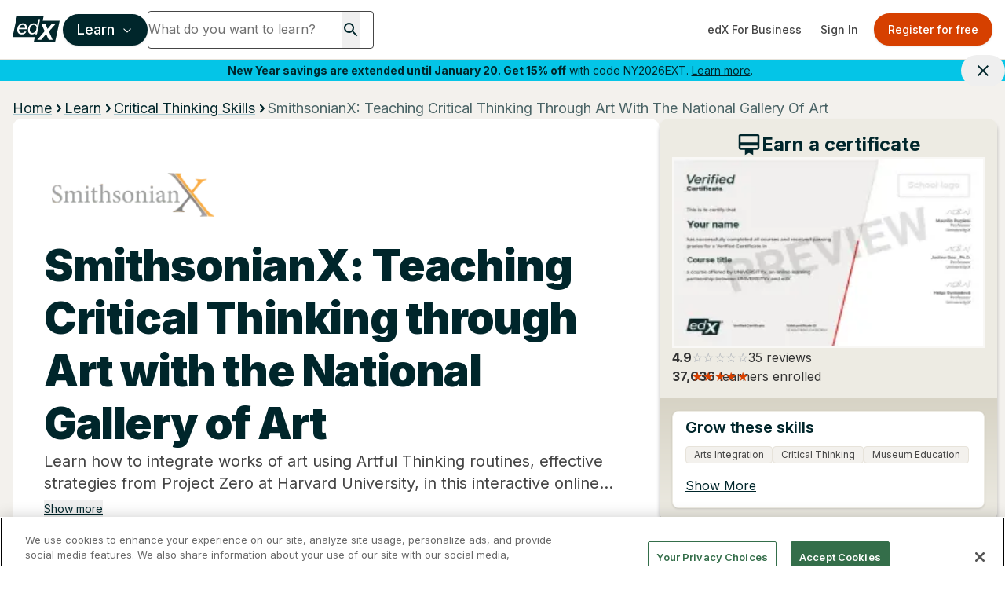

--- FILE ---
content_type: text/html; charset=utf-8
request_url: https://www.edx.org/learn/critical-thinking-skills/the-smithsonian-institution-teaching-critical-thinking-through-art-with-the-national-gallery-of-art
body_size: 109724
content:
<!DOCTYPE html><html lang="en"><head><meta charSet="utf-8"/><meta name="viewport" content="width=device-width, initial-scale=1"/><link rel="stylesheet" href="/_next/static/css/afed01e5a59cf782.css" data-precedence="next"/><link rel="stylesheet" href="/_next/static/css/df448913b8a81cc8.css" data-precedence="next"/><link rel="stylesheet" href="/_next/static/css/63827c4f45aec93f.css" data-precedence="next"/><link rel="stylesheet" href="/_next/static/css/1e97b410b545a5d8.css" data-precedence="next"/><link rel="stylesheet" href="/_next/static/css/dce027f5ac3685ab.css" data-precedence="next"/><link rel="stylesheet" href="/_next/static/css/838d848756a3dba0.css" data-precedence="next"/><link rel="stylesheet" href="/_next/static/css/b8a162707cf0b234.css" data-precedence="next"/><link rel="stylesheet" href="/_next/static/css/0546128cefa5a66a.css" data-precedence="next"/><link rel="preload" as="script" fetchPriority="low" href="/_next/static/chunks/webpack-f36ab3dd71051488.js"/><script src="/_next/static/chunks/4bd1b696-74b489593458cc56.js" async=""></script><script src="/_next/static/chunks/1684-754cd79cae923d0d.js" async=""></script><script src="/_next/static/chunks/main-app-85789d807cfcda53.js" async=""></script><script src="/_next/static/chunks/0e5ce63c-c7d434a03502d8b8.js" async=""></script><script src="/_next/static/chunks/c233e9bd-b7c9422fb889c5f2.js" async=""></script><script src="/_next/static/chunks/3088-6a86854b61f2cb0b.js" async=""></script><script src="/_next/static/chunks/6874-761b0feea70cad7a.js" async=""></script><script src="/_next/static/chunks/1597-526d5bdf9a410b81.js" async=""></script><script src="/_next/static/chunks/9402-7f0d5d67f0ce6e3e.js" async=""></script><script src="/_next/static/chunks/3886-7a9678144bd22a2e.js" async=""></script><script src="/_next/static/chunks/2825-a0890e50b2316880.js" async=""></script><script src="/_next/static/chunks/7043-a0b43025b0115d6c.js" async=""></script><script src="/_next/static/chunks/7105-3aa5c0cde389f3bf.js" async=""></script><script src="/_next/static/chunks/6827-ae59051949ba4644.js" async=""></script><script src="/_next/static/chunks/1537-32137bd856402282.js" async=""></script><script src="/_next/static/chunks/8033-c71f6a4440b0d557.js" async=""></script><script src="/_next/static/chunks/1418-23c329c3514a278d.js" async=""></script><script src="/_next/static/chunks/app/%5Blocale%5D/not-found-6b58731950c842c1.js" async=""></script><script src="/_next/static/chunks/a4634e51-f019cc1ab047e185.js" async=""></script><script src="/_next/static/chunks/8cc6faea-f4e69ba2d7e3177c.js" async=""></script><script src="/_next/static/chunks/d648eb28-f98479d2cde4bc66.js" async=""></script><script src="/_next/static/chunks/9158-6832e1569e9387c6.js" async=""></script><script src="/_next/static/chunks/1307-e17b52fc870c470c.js" async=""></script><script src="/_next/static/chunks/9617-9cfc92daeabaaf41.js" async=""></script><script src="/_next/static/chunks/4079-5c8025d8b9aa4930.js" async=""></script><script src="/_next/static/chunks/2366-928498040d54758f.js" async=""></script><script src="/_next/static/chunks/3542-5e0543942c183736.js" async=""></script><script src="/_next/static/chunks/8290-aa273ad69b653cf0.js" async=""></script><script src="/_next/static/chunks/6184-2bced5b58a5d59a5.js" async=""></script><script src="/_next/static/chunks/5996-51ab75518e0e2606.js" async=""></script><script src="/_next/static/chunks/7549-4088e077c40a13dd.js" async=""></script><script src="/_next/static/chunks/6443-c8dc971757ba309f.js" async=""></script><script src="/_next/static/chunks/app/%5Blocale%5D/learn/%5Bcategory%5D/page-8e59c7b444ab77ed.js" async=""></script><script src="/_next/static/chunks/2981-cd9274f6b4c657d5.js" async=""></script><script src="/_next/static/chunks/app/%5Blocale%5D/layout-13d0e0e2e74c3654.js" async=""></script><script src="/_next/static/chunks/app/%5Blocale%5D/error-20829dd6d04011be.js" async=""></script><script src="/_next/static/chunks/6465-61849e23e70e47fe.js" async=""></script><script src="/_next/static/chunks/7463-90841cc112e342df.js" async=""></script><script src="/_next/static/chunks/3790-7efceebf1a016414.js" async=""></script><script src="/_next/static/chunks/2000-356a56e89f047393.js" async=""></script><script src="/_next/static/chunks/7233-43543501c06d1164.js" async=""></script><script src="/_next/static/chunks/app/%5Blocale%5D/learn/%5Bcategory%5D/%5BcourseSlug%5D/page-9534fe2a48736192.js" async=""></script><link rel="preload" href="/api/auto-block?id=fa169e97-be64-4cc1-bad3-9534590f9a30" as="script"/><link rel="preload" href="https://beam.edx.org/scripttemplates/otSDKStub.js" as="script"/><meta name="next-size-adjust" content=""/><link rel="preload" as="image" href="/trademark-logos/edx-by-2u-white.svg"/><link rel="preload" as="image" href="/favicon.ico"/><link rel="preconnect" href="https://cdn.segment.com"/><link rel="preconnect" href="https://prospect-form-plugin.2u.com"/><script>(self.__next_s=self.__next_s||[]).push([0,{"data-ot-ignore":"","className":"optanon-category-C0001 ","children":"\n            !function (u,c,l) {u._UCL=l;var z=c.createElement('script');z.async=0;\n            z.src='https://sonic-ui.highereducation.com/latest/ucl.adapter.js';\n            c.head.appendChild(z);\n            }(window, document, {\n            'identity': '96713be3-cb4d-424e-866a-38c943339e31'\n            });\n          ","id":"ucl-adapter-script"}])</script><script>(self.__next_s=self.__next_s||[]).push([0,{"children":"!(function () {\n  var i = \"analytics\",\n    analytics = (window[i] = window[i] || []);\n  if (!analytics.initialize)\n    if (analytics.invoked)\n      window.console &&\n        console.error &&\n        console.error(\"Segment snippet included twice.\");\n    else {\n      analytics.invoked = !0;\n      analytics.methods = [\n        \"trackSubmit\",\n        \"trackClick\",\n        \"trackLink\",\n        \"trackForm\",\n        \"pageview\",\n        \"identify\",\n        \"reset\",\n        \"group\",\n        \"track\",\n        \"ready\",\n        \"alias\",\n        \"debug\",\n        \"page\",\n        \"screen\",\n        \"once\",\n        \"off\",\n        \"on\",\n        \"addSourceMiddleware\",\n        \"addIntegrationMiddleware\",\n        \"setAnonymousId\",\n        \"addDestinationMiddleware\",\n        \"register\",\n      ];\n      analytics.factory = function (e) {\n        return function () {\n          if (window[i].initialized)\n            return window[i][e].apply(window[i], arguments);\n          var n = Array.prototype.slice.call(arguments);\n          if (\n            [\"track\", \"screen\", \"alias\", \"group\", \"page\", \"identify\"].indexOf(\n              e\n            ) > -1\n          ) {\n            var c = document.querySelector(\"link[rel='canonical']\");\n            n.push({\n              __t: \"bpc\",\n              c: (c && c.getAttribute(\"href\")) || void 0,\n              p: location.pathname,\n              u: location.href,\n              s: location.search,\n              t: document.title,\n              r: document.referrer,\n            });\n          }\n          n.unshift(e);\n          analytics.push(n);\n          return analytics;\n        };\n      };\n      for (var n = 0; n < analytics.methods.length; n++) {\n        var key = analytics.methods[n];\n        analytics[key] = analytics.factory(key);\n      }\n      analytics.load = function (key, n) {\n        var t = document.createElement(\"script\");\n        t.type = \"text/plain\";\n        t.async = !0;\n        t.id = \"segment-analytics\";\n        t.setAttribute(\"data-global-segment-analytics-key\", i);\n        t.setAttribute(\"class\", \"optanon-category-C0002-C0004\")\n        t.src =\n          \"https://cdn.segment.com/analytics.js/v1/\" +\n          key +\n          \"/analytics.min.js\";\n        var r = document.getElementsByTagName(\"script\")[0];\n        r.parentNode.insertBefore(t, r);\n        analytics._loadOptions = n;\n      };\n      analytics._writeKey = \"lwt68hX0axsop9XVP6cbIDVPAqbleoeC\";\n      analytics.SNIPPET_VERSION = \"5.2.0\";\n      analytics.load(\"lwt68hX0axsop9XVP6cbIDVPAqbleoeC\", {user: {storage: {stores: [\"cookie\", \"localStorage\", \"memory\"]}}});\n      analytics.page()\n    }\n})()","id":"script-segment"}])</script><script>
    !function(co,h,e,s,i,o,n){var d='documentElement';var a='className';h[d][a]+=' preampjs fusejs';
    n.k=e;co._Cohesion=n;co._Preamp={k:s,start:new Date};co._Fuse={k:i};co._Tagular={k:o};
    [e,s,i,o].map(function(x){co[x]=co[x]||function(){(co[x].q=co[x].q||[]).push([].slice.call(arguments))}});
    var b=function(){var u=h[d][a];h[d][a]=u.replace(/ ?preampjs| ?fusejs/g,'')};
    h.addEventListener('DOMContentLoaded',function(){co.setTimeout(b,3e3);
    co._Preamp.docReady=co._Fuse.docReady=!0});var z=h.createElement('script');
    z.async=1;z.src='https://www.edx.org/beam.js';
    z.onerror=function(){var ce='error',f='function';for(var o of co[e].q||[])o[0]===ce&&typeof o[1]==f&&o[1]();co[e]=function(n,cb){n===ce&&typeof cb==f&&cb()};b()};
    h.head.appendChild(z);}
    (window,document,'cohesion','preamp','fuse','tagular',{"domainAllowlist":["h97m1sqokqgvsbw1eiqol1oc6.js.wpenginepowered.com","www.h97m1sqokqgvsbw1eiqol1oc6.js.wpenginepowered.com","edx.org","www.edx.org"],"anonymousCookie":"ajs_anonymous_id","tagular":{"sourceKey":"src_2euJfAVNt6Z9kQz4e9t1SQBtm8x","writeKey":"wk_2euJfDkJVTtEVzsC8BPOb0g9dVj","apiHost":"https://www.edx.org/beam/v2/t","multiparty":true,"useBeacon":true,"cookieDomain":"edx.org","pageScrolledDistance":[5,15,25,35,45,55,65,75,85,95,100]},"monarch":{"sourceId":"bdac7c16-924e-4180-bb35-5b2dfff6d308","endpoint":"https://www.edx.org/beam","token":"b43382aa-9f76-406c-a628-bf96086f1c28","autoRequest":{"enabled":true,"suppressPlacements":true,"timeout":2000,"hooks":{"beforeRun":(_,E)=>{let e;for(let _ of document.cookie.split("; ")){let[E,t]=_.split("=");if("dapi_random_id"===E){e=decodeURIComponent(t);break}}_.autoRequest.data.dapiRandomId=e,E()}},"data":{"application":"edx","callType":"autoRequest"}}},"consent":{"onetrust":{"enabled":true,"optIn":true},"required":true,"domain":".edx.org","cookieClassification":"C0002"},"fuse":{"enabled":false},"cookieDomain":"edx.org"});
  </script><script>(self.__next_s=self.__next_s||[]).push([0,{"children":"(function (w, d, s, l, i) {\n  w[l] = w[l] || [];\n  w[l].push({ \"gtm.start\": new Date().getTime(), event: \"gtm.js\" });\n  var f = d.getElementsByTagName(s)[0],\n    j = d.createElement(s),\n    dl = l != \"dataLayer\" ? \"&l=\" + l : \"\";\n  j.async = true;\n  j.src = \"https://www.googletagmanager.com/gtm.js?id=\" + i + dl;\n  f.parentNode.insertBefore(j, f);\n})(window, document, \"script\", \"dataLayer\", \"GTM-543ZGMK2\");\n","id":"script-gtm"}])</script><title>SmithsonianX: Teaching Critical Thinking through Art with the National Gallery of Art | edX</title><meta name="description" content="Learn how to integrate works of art using Artful Thinking routines, effective strategies from Project Zero at Harvard University, in this interactive online course for teachers of all levels and subjects."/><link rel="canonical" href="https://www.edx.org/learn/critical-thinking-skills/the-smithsonian-institution-teaching-critical-thinking-through-art-with-the-national-gallery-of-art"/><link rel="alternate" hrefLang="en" href="https://www.edx.org/learn/critical-thinking-skills/the-smithsonian-institution-teaching-critical-thinking-through-art-with-the-national-gallery-of-art"/><link rel="alternate" hrefLang="es" href="https://www.edx.org/es/learn/critical-thinking-skills/the-smithsonian-institution-teaching-critical-thinking-through-art-with-the-national-gallery-of-art"/><link rel="alternate" hrefLang="x-default" href="https://www.edx.org/learn/critical-thinking-skills/the-smithsonian-institution-teaching-critical-thinking-through-art-with-the-national-gallery-of-art"/><meta property="og:title" content="SmithsonianX: Teaching Critical Thinking through Art with the National Gallery of Art | edX"/><meta property="og:description" content="Learn how to integrate works of art using Artful Thinking routines, effective strategies from Project Zero at Harvard University, in this interactive online course for teachers of all levels and subjects."/><meta property="og:url" content="https://www.edx.org/learn/critical-thinking-skills/the-smithsonian-institution-teaching-critical-thinking-through-art-with-the-national-gallery-of-art"/><meta property="og:site_name" content="edX"/><meta property="og:locale" content="en"/><meta property="og:image" content="https://prod-discovery.edx-cdn.org/organization/logos/19c4ee8d-c405-4db8-a0d8-609a78c9ab33-09941dc6e316.png"/><meta name="twitter:card" content="summary"/><meta name="twitter:creator" content="@edXOnline"/><meta name="twitter:title" content="SmithsonianX: Teaching Critical Thinking through Art with the National Gallery of Art | edX"/><meta name="twitter:description" content="Learn how to integrate works of art using Artful Thinking routines, effective strategies from Project Zero at Harvard University, in this interactive online course for teachers of all levels and subjects."/><meta name="twitter:image" content="https://prod-discovery.edx-cdn.org/cdn-cgi/image/width=auto,height=auto,quality=75,format=webp/media/course/image/7de4699c-585a-4657-a93d-cc26bd324142-55a26eac4354.jpg"/><link rel="icon" href="/favicon.ico" type="image/x-icon" sizes="16x16"/><script>document.querySelectorAll('body link[rel="icon"], body link[rel="apple-touch-icon"]').forEach(el => document.head.appendChild(el))</script><script src="/_next/static/chunks/polyfills-42372ed130431b0a.js" noModule=""></script></head><body class="__className_f367f3"><noscript><iframe src="https://www.googletagmanager.com/ns.html?id=GTM-543ZGMK2" height="0" width="0"
    style="display:none;visibility:hidden"></iframe></noscript><div class="relative"><header class="contents mx-auto h-[76px] pointer-events-auto"><div class="hidden md:flex flex-col w-full"><div class="relative h-[76px] flex justify-between items-center border-b border-putty-400"><div class="flex items-center gap-6 flex-1 min-w-0 pl-2 sm:pl-4"><a class="min-w-12 flex-shrink-0" href="/"><img alt="edX Online Homepage" title="edX" data-ot-ignore="" loading="lazy" width="60" height="60" decoding="async" data-nimg="1" class="optanon-category-C0001 " style="color:transparent" src="/trademark-logos/edx-logo-elm.svg"/></a><div class="flex items-center gap-2 flex-1 min-w-0"><button class="inline-flex items-center justify-center whitespace-nowrap rounded-md text-center font-medium transition-colors focus-visible:outline-none disabled:pointer-events-none disabled:opacity-50 bg-primary text-primary-foreground shadow hover:bg-primary-hover hover:text-primary-hover-foreground border-2 border-primary lg:h-10 px-4 text-base h-10 ml-1 flex-shrink-0 focus-visible:ring-offset-2 focus-visible:ring-2 focus-visible:ring-primary-500" id="mega-nav-button" aria-expanded="false" aria-haspopup="menu" aria-label="Learn - Open navigation menu">Learn<!-- --> <svg width="15" height="15" viewBox="0 0 15 15" fill="none" xmlns="http://www.w3.org/2000/svg" class="h-4 w-4 ml-2 font-bold"><path d="M3.13523 6.15803C3.3241 5.95657 3.64052 5.94637 3.84197 6.13523L7.5 9.56464L11.158 6.13523C11.3595 5.94637 11.6759 5.95657 11.8648 6.15803C12.0536 6.35949 12.0434 6.67591 11.842 6.86477L7.84197 10.6148C7.64964 10.7951 7.35036 10.7951 7.15803 10.6148L3.15803 6.86477C2.95657 6.67591 2.94637 6.35949 3.13523 6.15803Z" fill="currentColor" fill-rule="evenodd" clip-rule="evenodd"></path></svg></button><div class="flex-1 min-w-0 max-w-full [&amp;_form&gt;div]:!max-w-[min(100%,theme(width.72))] [&amp;_form&gt;div:focus-within]:!max-w-[min(100%,504px)] [&amp;_input]:!w-full [&amp;_input]:!min-w-0"><div class="relative min-h-12"><div><form data-testid="search-box" class="flex overflow-hidden  gap-2.5 md:flex-row md:gap-0"><div class="my-2 md:my-0 flex bg-white rounded min-h-12 md:w-72 border border-gray-dark"><input type="search" class="border-0 grow focus-visible:ring-0 focus-visible:ring-offset-0 [&amp;::-webkit-search-cancel-button]:hidden rounded w-[230px] h-[44px] shadow-none" placeholder="What do you want to learn?" value=""/><button class="mx-4" type="submit" role="button" aria-label="Search for courses, certificates and degrees"><svg width="24" height="24" viewBox="0 0 24 24" fill="none" xmlns="http://www.w3.org/2000/svg" role="img" focusable="false" aria-hidden="true"><path d="M15.5 14h-.79l-.28-.27A6.471 6.471 0 0 0 16 9.5 6.5 6.5 0 1 0 9.5 16c1.61 0 3.09-.59 4.23-1.57l.27.28v.79l5 4.99L20.49 19l-4.99-5Zm-6 0C7.01 14 5 11.99 5 9.5S7.01 5 9.5 5 14 7.01 14 9.5 11.99 14 9.5 14Z" fill="currentColor"></path></svg></button><button class="hidden" aria-label="Clear search" title="Clear search"><svg width="24" height="24" viewBox="0 0 24 24" fill="none" xmlns="http://www.w3.org/2000/svg" role="img" focusable="false" aria-hidden="true"><path d="M19 6.41 17.59 5 12 10.59 6.41 5 5 6.41 10.59 12 5 17.59 6.41 19 12 13.41 17.59 19 19 17.59 13.41 12 19 6.41Z" fill="currentColor"></path></svg></button></div><button class="rounded-full text-white text-base no-underline hover:no-underline ml-0 md:ml-2 px-[1rem] py-[0.5625rem] border bg-primary border-primary hover:text-white hover:border-secondary hover:bg-secondary md:hidden" type="submit">Search</button></form></div><div class="hidden px-3 md:px-0 md:w-[504px] absolute z-50 "><div class="shadow-md rounded bg-white"><p class="text-sm font-bold ml-3 mb-0">Most popular programs</p><ul class="list-none !p-0 !m-0 text-xs"><li class="m-0 px-3 py-2 ProductSearch_searchListItem__5Bj11"><a href="/learn/computer-science/harvard-university-cs50-s-introduction-to-computer-science" class="hover:no-underline no-underline flex items-center"><img alt="CS50&#x27;s Introduction to Computer Science" title="CS50&#x27;s Introduction to Computer Science" data-ot-ignore="" loading="lazy" width="36" height="36" decoding="async" data-nimg="1" class="optanon-category-C0001 object-cover overflow-clip my-0 mr-2 w-9 h-9" style="color:transparent" srcSet="/_next/image?url=https%3A%2F%2Fprod-discovery.edx-cdn.org%2Fcdn-cgi%2Fimage%2Fwidth%3Dauto%2Cheight%3Dauto%2Cquality%3D75%2Cformat%3Dwebp%2Fmedia%2Fcourse%2Fimage%2Fda1b2400-322b-459b-97b0-0c557f05d017-a3d1899c3344.small.png&amp;w=48&amp;q=75 1x, /_next/image?url=https%3A%2F%2Fprod-discovery.edx-cdn.org%2Fcdn-cgi%2Fimage%2Fwidth%3Dauto%2Cheight%3Dauto%2Cquality%3D75%2Cformat%3Dwebp%2Fmedia%2Fcourse%2Fimage%2Fda1b2400-322b-459b-97b0-0c557f05d017-a3d1899c3344.small.png&amp;w=96&amp;q=75 2x" src="/_next/image?url=https%3A%2F%2Fprod-discovery.edx-cdn.org%2Fcdn-cgi%2Fimage%2Fwidth%3Dauto%2Cheight%3Dauto%2Cquality%3D75%2Cformat%3Dwebp%2Fmedia%2Fcourse%2Fimage%2Fda1b2400-322b-459b-97b0-0c557f05d017-a3d1899c3344.small.png&amp;w=96&amp;q=75"/><div class="font-normal"><span class="text-sm lg:text-base block">CS50&#x27;s Introduction to Computer Science</span><span class="text-xs lg:text-sm block">HarvardX<!-- --> | <!-- -->Course</span></div></a></li><li class="m-0 px-3 py-2 ProductSearch_searchListItem__5Bj11"><a href="/executive-education/massachusetts-institute-of-technology-artificial-intelligence-implications-for-business-strategy" class="hover:no-underline no-underline flex items-center"><img alt="Artificial Intelligence: Implications for Business Strategy" title="Artificial Intelligence: Implications for Business Strategy" data-ot-ignore="" loading="lazy" width="36" height="36" decoding="async" data-nimg="1" class="optanon-category-C0001 object-cover overflow-clip my-0 mr-2 w-9 h-9" style="color:transparent" srcSet="/_next/image?url=https%3A%2F%2Fprod-discovery.edx-cdn.org%2Fcdn-cgi%2Fimage%2Fwidth%3Dauto%2Cheight%3Dauto%2Cquality%3D75%2Cformat%3Dwebp%2Fmedia%2Fcourse%2Fimage%2F32ab61e5-44b4-4316-ad59-9f04fc876e0a-aeb25306d62b.small.jpg&amp;w=48&amp;q=75 1x, /_next/image?url=https%3A%2F%2Fprod-discovery.edx-cdn.org%2Fcdn-cgi%2Fimage%2Fwidth%3Dauto%2Cheight%3Dauto%2Cquality%3D75%2Cformat%3Dwebp%2Fmedia%2Fcourse%2Fimage%2F32ab61e5-44b4-4316-ad59-9f04fc876e0a-aeb25306d62b.small.jpg&amp;w=96&amp;q=75 2x" src="/_next/image?url=https%3A%2F%2Fprod-discovery.edx-cdn.org%2Fcdn-cgi%2Fimage%2Fwidth%3Dauto%2Cheight%3Dauto%2Cquality%3D75%2Cformat%3Dwebp%2Fmedia%2Fcourse%2Fimage%2F32ab61e5-44b4-4316-ad59-9f04fc876e0a-aeb25306d62b.small.jpg&amp;w=96&amp;q=75"/><div class="font-normal"><span class="text-sm lg:text-base block">Artificial Intelligence: Implications for Business Strategy</span><span class="text-xs lg:text-sm block">MIT Sloan School of Management<!-- --> | <!-- -->Executive Education</span></div></a></li><li class="m-0 px-3 py-2 ProductSearch_searchListItem__5Bj11"><a href="/learn/supply-chain-management/massachusetts-institute-of-technology-supply-chain-technology-and-systems" class="hover:no-underline no-underline flex items-center"><img alt="Supply Chain Technology and Systems" title="Supply Chain Technology and Systems" data-ot-ignore="" loading="lazy" width="36" height="36" decoding="async" data-nimg="1" class="optanon-category-C0001 object-cover overflow-clip my-0 mr-2 w-9 h-9" style="color:transparent" srcSet="/_next/image?url=https%3A%2F%2Fprod-discovery.edx-cdn.org%2Fcdn-cgi%2Fimage%2Fwidth%3Dauto%2Cheight%3Dauto%2Cquality%3D75%2Cformat%3Dwebp%2Fmedia%2Fcourse%2Fimage%2F6513ed9c-112a-4951-82ad-7036cbe52831-42cf8b92923f.jpeg&amp;w=48&amp;q=75 1x, /_next/image?url=https%3A%2F%2Fprod-discovery.edx-cdn.org%2Fcdn-cgi%2Fimage%2Fwidth%3Dauto%2Cheight%3Dauto%2Cquality%3D75%2Cformat%3Dwebp%2Fmedia%2Fcourse%2Fimage%2F6513ed9c-112a-4951-82ad-7036cbe52831-42cf8b92923f.jpeg&amp;w=96&amp;q=75 2x" src="/_next/image?url=https%3A%2F%2Fprod-discovery.edx-cdn.org%2Fcdn-cgi%2Fimage%2Fwidth%3Dauto%2Cheight%3Dauto%2Cquality%3D75%2Cformat%3Dwebp%2Fmedia%2Fcourse%2Fimage%2F6513ed9c-112a-4951-82ad-7036cbe52831-42cf8b92923f.jpeg&amp;w=96&amp;q=75"/><div class="font-normal"><span class="text-sm lg:text-base block">Supply Chain Technology and Systems</span><span class="text-xs lg:text-sm block">MITx<!-- --> | <!-- -->Course</span></div></a></li><li class="m-0 px-3 py-2 ProductSearch_searchListItem__5Bj11"><a href="/learn/probability/massachusetts-institute-of-technology-probability-the-science-of-uncertainty-and-data" class="hover:no-underline no-underline flex items-center"><img alt="Probability - The Science of Uncertainty and Data" title="Probability - The Science of Uncertainty and Data" data-ot-ignore="" loading="lazy" width="36" height="36" decoding="async" data-nimg="1" class="optanon-category-C0001 object-cover overflow-clip my-0 mr-2 w-9 h-9" style="color:transparent" srcSet="/_next/image?url=https%3A%2F%2Fprod-discovery.edx-cdn.org%2Fcdn-cgi%2Fimage%2Fwidth%3Dauto%2Cheight%3Dauto%2Cquality%3D75%2Cformat%3Dwebp%2Fmedia%2Fcourse%2Fimage%2F84251067-b212-4355-a9d3-246d91896b90-41bac59be40f.jpg&amp;w=48&amp;q=75 1x, /_next/image?url=https%3A%2F%2Fprod-discovery.edx-cdn.org%2Fcdn-cgi%2Fimage%2Fwidth%3Dauto%2Cheight%3Dauto%2Cquality%3D75%2Cformat%3Dwebp%2Fmedia%2Fcourse%2Fimage%2F84251067-b212-4355-a9d3-246d91896b90-41bac59be40f.jpg&amp;w=96&amp;q=75 2x" src="/_next/image?url=https%3A%2F%2Fprod-discovery.edx-cdn.org%2Fcdn-cgi%2Fimage%2Fwidth%3Dauto%2Cheight%3Dauto%2Cquality%3D75%2Cformat%3Dwebp%2Fmedia%2Fcourse%2Fimage%2F84251067-b212-4355-a9d3-246d91896b90-41bac59be40f.jpg&amp;w=96&amp;q=75"/><div class="font-normal"><span class="text-sm lg:text-base block">Probability - The Science of Uncertainty and Data</span><span class="text-xs lg:text-sm block">MITx<!-- --> | <!-- -->Course</span></div></a></li><li class="m-0 px-3 py-2 ProductSearch_searchListItem__5Bj11"><a href="/learn/leadership/harvard-university-exercising-leadership-foundational-principles" class="hover:no-underline no-underline flex items-center"><img alt="Exercising Leadership: Foundational Principles" title="Exercising Leadership: Foundational Principles" data-ot-ignore="" loading="lazy" width="36" height="36" decoding="async" data-nimg="1" class="optanon-category-C0001 object-cover overflow-clip my-0 mr-2 w-9 h-9" style="color:transparent" srcSet="/_next/image?url=https%3A%2F%2Fprod-discovery.edx-cdn.org%2Fcdn-cgi%2Fimage%2Fwidth%3Dauto%2Cheight%3Dauto%2Cquality%3D75%2Cformat%3Dwebp%2Fmedia%2Fcourse%2Fimage%2F72bf4de0-1761-4422-9752-81c924f15b91-97f117aab202.jpg&amp;w=48&amp;q=75 1x, /_next/image?url=https%3A%2F%2Fprod-discovery.edx-cdn.org%2Fcdn-cgi%2Fimage%2Fwidth%3Dauto%2Cheight%3Dauto%2Cquality%3D75%2Cformat%3Dwebp%2Fmedia%2Fcourse%2Fimage%2F72bf4de0-1761-4422-9752-81c924f15b91-97f117aab202.jpg&amp;w=96&amp;q=75 2x" src="/_next/image?url=https%3A%2F%2Fprod-discovery.edx-cdn.org%2Fcdn-cgi%2Fimage%2Fwidth%3Dauto%2Cheight%3Dauto%2Cquality%3D75%2Cformat%3Dwebp%2Fmedia%2Fcourse%2Fimage%2F72bf4de0-1761-4422-9752-81c924f15b91-97f117aab202.jpg&amp;w=96&amp;q=75"/><div class="font-normal"><span class="text-sm lg:text-base block">Exercising Leadership: Foundational Principles</span><span class="text-xs lg:text-sm block">HarvardX<!-- --> | <!-- -->Course</span></div></a></li></ul><p class="text-sm font-bold ml-3 mb-0">Trending now</p><ul class="list-none !p-0 m-0"><li class="m-0 px-3 py-2 ProductSearch_searchListItem__5Bj11"><a href="/search?q=data science" class="no-underline flex items-center not-prose"><svg xmlns="http://www.w3.org/2000/svg" width="24" height="24" viewBox="0 0 24 24" fill="none" role="img" focusable="false" aria-hidden="true"><path d="m16 6 2.29 2.29-4.88 4.88-4-4L2 16.59 3.41 18l6-6 4 4 6.3-6.29L22 12V6h-6z" fill="currentColor"></path></svg><span class="text-sm lg:text-base block ml-2">data science</span></a></li><li class="m-0 px-3 py-2 ProductSearch_searchListItem__5Bj11"><a href="/search?q=ai" class="no-underline flex items-center not-prose"><svg xmlns="http://www.w3.org/2000/svg" width="24" height="24" viewBox="0 0 24 24" fill="none" role="img" focusable="false" aria-hidden="true"><path d="m16 6 2.29 2.29-4.88 4.88-4-4L2 16.59 3.41 18l6-6 4 4 6.3-6.29L22 12V6h-6z" fill="currentColor"></path></svg><span class="text-sm lg:text-base block ml-2">ai</span></a></li><li class="m-0 px-3 py-2 ProductSearch_searchListItem__5Bj11"><a href="/search?q=finance" class="no-underline flex items-center not-prose"><svg xmlns="http://www.w3.org/2000/svg" width="24" height="24" viewBox="0 0 24 24" fill="none" role="img" focusable="false" aria-hidden="true"><path d="m16 6 2.29 2.29-4.88 4.88-4-4L2 16.59 3.41 18l6-6 4 4 6.3-6.29L22 12V6h-6z" fill="currentColor"></path></svg><span class="text-sm lg:text-base block ml-2">finance</span></a></li><li class="m-0 px-3 py-2 ProductSearch_searchListItem__5Bj11"><a href="/search?q=business" class="no-underline flex items-center not-prose"><svg xmlns="http://www.w3.org/2000/svg" width="24" height="24" viewBox="0 0 24 24" fill="none" role="img" focusable="false" aria-hidden="true"><path d="m16 6 2.29 2.29-4.88 4.88-4-4L2 16.59 3.41 18l6-6 4 4 6.3-6.29L22 12V6h-6z" fill="currentColor"></path></svg><span class="text-sm lg:text-base block ml-2">business</span></a></li></ul></div><div class="hidden"><div class="bg-white rounded shadow-md overflow-hidden"><ul class="list-none p-0 my-0"></ul><div class="pl-3 py-2 bg-light"><a href="/search">View all results</a></div></div></div></div></div></div></div></div><div class="flex items-center flex-shrink-0 pr-2 sm:pr-4"><a href="https://business.edx.org" class="inline-flex items-center justify-center whitespace-nowrap rounded-md text-sm text-center font-medium transition-colors focus-visible:outline-none focus-visible:ring-1 focus-visible:ring-ring disabled:pointer-events-none disabled:opacity-50 text-gray-dark hover:bg-putty-light hover:text-accent-foreground h-auto py-2 px-3">edX For Business</a><div class="animate-pulse rounded-md bg-primary/10 h-10 w-32 mr-2"></div></div></div></div><div class="hidden lg:block absolute w-full z-40 "><div role="alert" class="relative flex justify-center items-center text-sm py-1 pl-2 pr-10 bg-accent-blue text-accent-foreground hidden"><p class="text-center text-inherit text-sm m-0"><b>New Year savings are extended until January 20. Get 15% off</b> with code NY2026EXT. <a href="https://www.edx.org/courses-and-programs-promo" class="underline text-inherit">Learn more</a>.</p><button class="inline-flex items-center justify-center whitespace-nowrap rounded-md text-sm text-center font-medium transition-colors focus-visible:outline-none focus-visible:ring-1 focus-visible:ring-ring disabled:pointer-events-none disabled:opacity-50 hover:text-accent-foreground h-auto px-4 py-2 absolute top-auto right-0 text-inherit hover:bg-transparent"><svg width="24" height="24" viewBox="0 0 24 24" fill="none" xmlns="http://www.w3.org/2000/svg" role="img" focusable="false" aria-hidden="true"><path d="M19 6.41 17.59 5 12 10.59 6.41 5 5 6.41 10.59 12 5 17.59 6.41 19 12 13.41 17.59 19 19 17.59 13.41 12 19 6.41Z" fill="currentColor"></path></svg><span class="sr-only">Close site banner.</span></button></div></div><div class="grid grid-cols-3 md:hidden relative h-[76px] justify-center items-center border-b border-putty-400"><div class="pl-4"><button class="hover:bg-primary p-2 rounded-full hover:text-white" aria-label="Navigation menu"><svg width="20" height="20" viewBox="0 0 15 15" fill="none" xmlns="http://www.w3.org/2000/svg"><path d="M1.5 3C1.22386 3 1 3.22386 1 3.5C1 3.77614 1.22386 4 1.5 4H13.5C13.7761 4 14 3.77614 14 3.5C14 3.22386 13.7761 3 13.5 3H1.5ZM1 7.5C1 7.22386 1.22386 7 1.5 7H13.5C13.7761 7 14 7.22386 14 7.5C14 7.77614 13.7761 8 13.5 8H1.5C1.22386 8 1 7.77614 1 7.5ZM1 11.5C1 11.2239 1.22386 11 1.5 11H13.5C13.7761 11 14 11.2239 14 11.5C14 11.7761 13.7761 12 13.5 12H1.5C1.22386 12 1 11.7761 1 11.5Z" fill="currentColor" fill-rule="evenodd" clip-rule="evenodd"></path></svg></button></div><div class="flex justify-items-center justify-center"><a href="/"><img alt="edX Online" title="edX Online" data-ot-ignore="" loading="lazy" width="60" height="60" decoding="async" data-nimg="1" class="optanon-category-C0001 " style="color:transparent" src="/trademark-logos/edx-logo-elm.svg"/></a></div><div class="pr-4 flex justify-items-end justify-end gap-2"><button class="hover:bg-primary p-2 rounded-full hover:text-white focus:border-gray-dark" aria-label="Search courses"><svg width="24" height="24" viewBox="0 0 15 15" fill="none" xmlns="http://www.w3.org/2000/svg"><path d="M10 6.5C10 8.433 8.433 10 6.5 10C4.567 10 3 8.433 3 6.5C3 4.567 4.567 3 6.5 3C8.433 3 10 4.567 10 6.5ZM9.30884 10.0159C8.53901 10.6318 7.56251 11 6.5 11C4.01472 11 2 8.98528 2 6.5C2 4.01472 4.01472 2 6.5 2C8.98528 2 11 4.01472 11 6.5C11 7.56251 10.6318 8.53901 10.0159 9.30884L12.8536 12.1464C13.0488 12.3417 13.0488 12.6583 12.8536 12.8536C12.6583 13.0488 12.3417 13.0488 12.1464 12.8536L9.30884 10.0159Z" fill="currentColor" fill-rule="evenodd" clip-rule="evenodd"></path></svg></button></div><div class="absolute top-full w-full z-40 "><div role="alert" class="relative flex justify-center items-center text-sm py-1 pl-2 pr-10 bg-accent-blue text-accent-foreground hidden"><p class="text-center text-inherit text-sm m-0"><b>New Year savings are extended until January 20. Get 15% off</b> with code NY2026EXT. <a href="https://www.edx.org/courses-and-programs-promo" class="underline text-inherit">Learn more</a>.</p><button class="inline-flex items-center justify-center whitespace-nowrap rounded-md text-sm text-center font-medium transition-colors focus-visible:outline-none focus-visible:ring-1 focus-visible:ring-ring disabled:pointer-events-none disabled:opacity-50 hover:text-accent-foreground h-auto px-4 py-2 absolute top-auto right-0 text-inherit hover:bg-transparent"><svg width="24" height="24" viewBox="0 0 24 24" fill="none" xmlns="http://www.w3.org/2000/svg" role="img" focusable="false" aria-hidden="true"><path d="M19 6.41 17.59 5 12 10.59 6.41 5 5 6.41 10.59 12 5 17.59 6.41 19 12 13.41 17.59 19 19 17.59 13.41 12 19 6.41Z" fill="currentColor"></path></svg><span class="sr-only">Close site banner.</span></button></div></div></div></header></div><div style="min-height:50px"><script type="application/ld+json">{"@context":"https://schema.org","@graph":[{"@context":"https://schema.org","@type":"Organization","@id":"https://www.edx.org#organization","name":"edX","alternateName":["edX","Online Course Provider"],"description":"Online learning Massive Open Online Course Platform offering courses from leading institutions worldwide","url":"https://www.edx.org","logo":{"@type":"ImageObject","@id":"https://www.edx.org/images/logos/edx-logo-elm.svg","name":"edX Logo","description":"Official edX logo","url":"https://www.edx.org/images/logos/edx-logo-elm.svg","width":"112","height":"112"},"sameAs":["https://www.facebook.com/edX","https://twitter.com/edXOnline","https://www.linkedin.com/company/edx","https://www.instagram.com/edxonline","https://www.youtube.com/user/edxonline"],"address":{"@type":"PostalAddress","streetAddress":"","addressLocality":"","addressRegion":"","postalCode":"","addressCountry":"US"}},{"@context":"https://schema.org","@type":"Course","@id":"https://www.edx.org/learn/critical-thinking-skills/the-smithsonian-institution-teaching-critical-thinking-through-art-with-the-national-gallery-of-art","name":"Teaching Critical Thinking through Art with the National Gallery of Art","courseCode":"SmithsonianX+NGA1.1X","url":"https://www.edx.org/learn/critical-thinking-skills/the-smithsonian-institution-teaching-critical-thinking-through-art-with-the-national-gallery-of-art","about":[{"additionalType":"Specialized Skill","name":"Museum Education","url":"https://lightcast.io/open-skills/skills/ESC0F3063234F548675A"},{"additionalType":"Specialized Skill","name":"Pedagogy","url":"https://lightcast.io/open-skills/skills/KS127NB6VPTVSF9N875L"},{"additionalType":"Common Skill","name":"Teaching","url":"https://lightcast.io/open-skills/skills/KS120PQ6XD1JWMFQVJNW"},{"additionalType":"Specialized Skill","name":"Arts Integration","url":"https://lightcast.io/open-skills/skills/KS120NS6FKD2XDTSQ9G9"},{"additionalType":"Specialized Skill","name":"Project Zero","url":"https://lightcast.io/open-skills/skills/KS4421D6DR3QMYCZG4RQ"},{"additionalType":"Specialized Skill","name":"Zoom (Video Conferencing Tool)","url":"https://lightcast.io/open-skills/skills/ESC30CE730D2C915B3D0"},{"additionalType":"Common Skill","name":"Critical Thinking","url":"https://lightcast.io/open-skills/skills/KS122J56PZMMFL1SVY1F"}],"educationalLevel":"Beginner","isAccessibleForFree":true,"inLanguage":"en","availableLanguage":"en","timeRequired":"P16W","description":"Learn how to integrate works of art using Artful Thinking routines, effective strategies from Project Zero at Harvard University, in this interactive online course for teachers of all levels and subjects.","provider":[{"@type":"CollegeOrUniversity","name":"The Smithsonian Institution","url":"https://www.edx.org/school/smithsonianx"}],"hasCourseInstance":[{"@type":"CourseInstance","instructor":[{"@type":"Person","name":"Julie Carmean","description":"Senior Museum Educator and Manager of National Teacher Programs","image":"https://prod-discovery.edx-cdn.org/cdn-cgi/image/width=auto,height=auto,quality=75,format=webp/media/people/profile_images/0d284cc5-e5f8-4b40-9e4d-42ed119f5826-f9dc689365cb.jpeg"}],"name":"Teaching Critical Thinking through Art with the National Gallery of Art","courseMode":"Online","courseSchedule":{"@type":"Schedule","duration":"PT3H","repeatFrequency":"Weekly","repeatCount":16,"startDate":"2025-04-15T04:00:00.000Z","endDate":"2026-04-17T04:00:00.000Z"}}],"publisher":{"@type":"Organization","name":"edX","url":"edx.org"},"image":["https://prod-discovery.edx-cdn.org/cdn-cgi/image/width=auto,height=auto,quality=75,format=webp/media/course/image/7de4699c-585a-4657-a93d-cc26bd324142-55a26eac4354.jpg"],"teaches":["How to use Artful Thinking Routines to strengthen thinking.","How to facilitate meaningful conversations in your classroom using art for artful learning and artful teaching.","How to help learners of all levels develop more discerning descriptions, evidence-based reasoning, and meaningful questioning habits.","Key strategies for using content information to push original thinking deeper.","Exciting, immersive activities for any type of classroom.","How to use online teaching resources from the National Gallery of Art, including downloadable Artful Thinking lesson plans"],"totalHistoricalEnrollment":37036,"coursePrerequisites":["none"],"educationalCredentialAwarded":{"@type":"EducationalOccupationalCredential","name":"edX Certificate","url":"https://www.edx.org/verified-certificate","credentialCategory":"Certificate","offers":[{"@type":"Offer","priceCurrency":"USD","price":119}]},"aggregateRating":{"@type":"AggregateRating","ratingValue":4.857143,"ratingCount":35},"offers":[{"@type":"Offer","category":"Partially Free"},{"price":119,"priceCurrency":"USD","@type":"Offer","category":"Paid"}],"video":{"@type":"VideoObject","name":"Teaching Critical Thinking through Art with the National Gallery of Art","description":null,"contentUrl":"https://www.youtube.com/watch?v=nCKeYNsPszU","thumbnailUrl":"https://prod-discovery.edx-cdn.org/cdn-cgi/image/width=auto,height=auto,quality=75,format=webp/media/course/image/7de4699c-585a-4657-a93d-cc26bd324142-55a26eac4354.jpg","uploadDate":"2019-10-11T17:32:24.122Z"},"learningResourceType":"Online Course","datePublished":"2019-10-11T17:32:24.122Z","dateModified":"2025-04-14T05:55:12.413Z","audience":{"@type":"Audience"}},null]}</script><div class="container"><div class="flex space-x-2 mt-4"><div class="animate-pulse bg-primary/10 w-16 h-6 rounded-none"></div><div class="animate-pulse bg-primary/10 w-16 h-6 rounded-none"></div><div class="animate-pulse bg-primary/10 w-16 h-6 rounded-none"></div></div><div class="animate-pulse bg-primary/10 w-full h-80 rounded-none mt-4"></div><div class="flex flex-col space-y-4 mt-4"><div class="animate-pulse bg-primary/10 w-1/3 h-16 rounded-none"></div><div class="animate-pulse bg-primary/10 w-5/6 h-48 rounded-none"></div><div class="animate-pulse bg-primary/10 w-1/3 h-16 rounded-none"></div><div class="animate-pulse bg-primary/10 w-5/6 h-48 rounded-none"></div><div class="animate-pulse bg-primary/10 w-1/3 h-16 rounded-none"></div><div class="animate-pulse bg-primary/10 w-5/6 h-48 rounded-none"></div></div></div></div><div class="bg-primary text-primary-foreground pt-16"><footer class="flex justify-between max-w-screen-xl mx-auto px-4 pb-4 "><div class="flex flex-col w-full"><div class="flex flex-wrap justify-between mb-6 w-full"><a class="mb-6" href="/"><img alt="edX homepage" title="edX homepage" data-ot-ignore="" loading="lazy" width="127" height="67" decoding="async" data-nimg="1" class="optanon-category-C0001 " style="color:transparent" src="/trademark-logos/edx-by-2u-white.svg"/></a><div><div class="mb-4 justify-center flex flex-row"><div class="mx-2 flex flex-col"><a href="https://www.facebook.com/edx/" target="_blank" role="button" aria-label="Visit our Facebook page"><div class="flex text-primary bg-white border border-solid border-primary h-12 w-12 items-center justify-center rounded-full"><svg width="32" height="32" viewBox="0 0 24 24" fill="none" xmlns="http://www.w3.org/2000/svg" role="img" focusable="false" aria-hidden="true"><path d="M14 13.5h2.5l1-4H14v-2c0-1.03 0-2 2-2h1.5V2.14c-.326-.043-1.557-.14-2.857-.14C11.928 2 10 3.657 10 6.7v2.8H7v4h3V22h4v-8.5z" fill="currentColor"></path></svg></div></a></div><div class="mx-2 flex flex-col"><a href="https://x.com/edXOnline" target="_blank" role="button" aria-label="Visit our X page"><div class="flex text-primary bg-white border border-solid border-primary h-12 w-12 items-center justify-center rounded-full"><svg width="48" height="48" viewBox="0 0 48 48" fill="none" xmlns="http://www.w3.org/2000/svg" role="img" focusable="false" aria-hidden="true"><path d="M21.2144 25.4036L12.2784 35.5671H14.3952L22.1576 26.7441L28.3528 35.5671H35.5L26.1296 22.2239L35.5 11.5671H33.3832L25.1912 20.8866L18.6472 11.5671H11.5M32.6192 34.0052H29.3672L14.3968 13.0523H17.6496" fill="currentColor"></path></svg></div></a></div><div class="mx-2 flex flex-col"><a href="https://www.linkedin.com/school/edx/" target="_blank" role="button" aria-label="Visit our LinkedIn page"><div class="flex text-primary bg-white border border-solid border-primary h-12 w-12 items-center justify-center rounded-full"><svg width="20" height="20" viewBox="0 0 20 20" fill="none" xmlns="http://www.w3.org/2000/svg" role="img" focusable="false" aria-hidden="true"><path d="M19.959 11.719v7.379h-4.278v-6.885c0-1.73-.619-2.91-2.167-2.91-1.182 0-1.886.796-2.195 1.565-.113.275-.142.658-.142 1.043v7.187h-4.28s.058-11.66 0-12.869h4.28v1.824l-.028.042h.028v-.042c.568-.875 1.583-2.126 3.856-2.126 2.815 0 4.926 1.84 4.926 5.792zM2.421.026C.958.026 0 .986 0 2.249c0 1.235.93 2.224 2.365 2.224h.028c1.493 0 2.42-.989 2.42-2.224C4.787.986 3.887.026 2.422.026zM.254 19.098h4.278V6.229H.254v12.869z" fill="currentColor"></path></svg></div></a></div><div class="mx-2 flex flex-col"><a href="https://www.reddit.com/r/edX/" target="_blank" role="button" aria-label="Visit our Reddit page"><div class="flex text-primary bg-white border border-solid border-primary h-12 w-12 items-center justify-center rounded-full"><svg width="40" height="40" viewBox="-2 -2 24 24" fill="none" xmlns="http://www.w3.org/2000/svg" role="img" focusable="false" aria-hidden="true"><path d="M18 10.1c0-1-.8-1.8-1.8-1.7-.4 0-.9.2-1.2.5-1.4-.9-3-1.5-4.7-1.5l.8-3.8 2.6.6c0 .7.6 1.2 1.3 1.2.7 0 1.2-.6 1.2-1.3 0-.7-.6-1.2-1.3-1.2-.5 0-.9.3-1.1.7L11 2.9h-.2c-.1 0-.1.1-.1.2l-1 4.3C8 7.4 6.4 7.9 5 8.9c-.7-.7-1.8-.7-2.5 0s-.7 1.8 0 2.5c.1.1.3.3.5.3v.5c0 2.7 3.1 4.9 7 4.9s7-2.2 7-4.9v-.5c.6-.3 1-.9 1-1.6zM6 11.4c0-.7.6-1.2 1.2-1.2.7 0 1.2.6 1.2 1.2s-.6 1.2-1.2 1.2c-.7 0-1.2-.5-1.2-1.2zm7 3.3c-.9.6-1.9 1-3 .9-1.1 0-2.1-.3-3-.9-.1-.1-.1-.3 0-.5.1-.1.3-.1.4 0 .7.5 1.6.8 2.5.7.9.1 1.8-.2 2.5-.7.1-.1.3-.1.5 0s.2.3.1.5zm-.3-2.1c-.7 0-1.2-.6-1.2-1.2s.6-1.2 1.2-1.2c.7 0 1.2.6 1.2 1.2.1.7-.5 1.2-1.2 1.2z" fill="currentColor"></path></svg></div></a></div></div></div></div><div class="my-6"><div class="flex flex-wrap md:flex-nowrap justify-between"><div class="mr-12 mb-6 grow"><span class="uppercase font-roboto text-[1rem] font-normal text-left pb-6">Browse Courses</span><ul class="my-6 list-none"><li class="mb-2 hover:underline text-[1rem]"><a class="text-white hover:text-white" href="https://www.edx.org/learn/artificial-intelligence">Learn AI</a></li><li class="mb-2 hover:underline text-[1rem]"><a class="text-white hover:text-white" href="https://www.edx.org/learn/chatgpt">Learn ChatGPT</a></li><li class="mb-2 hover:underline text-[1rem]"><a class="text-white hover:text-white" href="https://www.edx.org/learn/spanish">Learn Spanish</a></li><li class="mb-2 hover:underline text-[1rem]"><a class="text-white hover:text-white" href="https://www.edx.org/learn/python">Learn Python</a></li><li class="mb-2 hover:underline text-[1rem]"><a class="text-white hover:text-white" href="https://www.edx.org/learn/excel">Learn Excel</a></li><li class="mb-2 hover:underline text-[1rem]"><a class="text-white hover:text-white" href="https://www.edx.org/learn/software-engineering">Learn Software Engineering</a></li><li class="mb-2 hover:underline text-[1rem]"><a class="text-white hover:text-white" href="https://www.edx.org/learn/blockchain">Learn Blockchain</a></li><li class="mb-2 hover:underline text-[1rem]"><a class="text-white hover:text-white" href="https://www.edx.org/learn/computer-programming">Learn Computer Programming</a></li><li class="mb-2 hover:underline text-[1rem]"><a class="text-white hover:text-white" href="https://www.edx.org/learn/economics">Learn Economics</a></li><li class="mb-2 hover:underline text-[1rem]"><a class="text-white hover:text-white" href="https://www.edx.org/learn/architecture">Learn Architecture</a></li><li class="mb-2 hover:underline text-[1rem]"><a class="text-white hover:text-white" href="https://www.edx.org/learn/project-management">Learn Project Management</a></li><li class="mb-2 hover:underline text-[1rem]"><a class="text-white hover:text-white" href="https://www.edx.org/learn/business-administration">Learn Business Administration</a></li></ul><div class="flex flex-col text-[1rem]"><a href="https://www.edx.org/learn" class="hover:underline text-[1rem] text-white hover:text-white">see more Courses</a></div></div><div class="mr-12 mb-6 grow"><span class="uppercase font-roboto text-[1rem] font-normal text-left pb-6">Step-by-step guides</span><ul class="my-6 list-none"><li class="mb-2 hover:underline text-[1rem]"><a class="text-white hover:text-white" href="https://www.edx.org/become/how-to-become-a-cybersecurity-analyst">Become a Cybersecurity Analyst</a></li><li class="mb-2 hover:underline text-[1rem]"><a class="text-white hover:text-white" href="https://www.edx.org/become/how-to-become-a-data-scientist">Become a Data Scientist</a></li><li class="mb-2 hover:underline text-[1rem]"><a class="text-white hover:text-white" href="https://www.edx.org/become/how-to-become-a-social-media-manager">Become a Social Media Manager</a></li><li class="mb-2 hover:underline text-[1rem]"><a class="text-white hover:text-white" href="https://www.edx.org/become/how-to-become-a-software-developer">Become a Software Developer</a></li><li class="mb-2 hover:underline text-[1rem]"><a class="text-white hover:text-white" href="https://www.edx.org/become/how-to-become-a-software-engineer">Become a Software Engineer</a></li></ul><div class="flex flex-col text-[1rem]"><a href="https://www.edx.org/become" class="hover:underline text-[1rem] text-white hover:text-white">see more Guides</a></div></div><div class="mr-12 mb-6 grow"><span class="uppercase font-roboto text-[1rem] font-normal text-left pb-6">Complete your bachelor&#x27;s online</span><ul class="my-6 list-none"><li class="mb-2 hover:underline text-[1rem]"><a class="text-white hover:text-white" href="https://www.edx.org/bachelors/business">Bachelor&#x27;s in Business</a></li><li class="mb-2 hover:underline text-[1rem]"><a class="text-white hover:text-white" href="https://www.edx.org/bachelors/computer-data-sciences">Bachelor&#x27;s in Computer Science / Data Science</a></li><li class="mb-2 hover:underline text-[1rem]"><a class="text-white hover:text-white" href="https://www.edx.org/bachelors/health-social-services">Bachelor&#x27;s in Health and Nursing</a></li><li class="mb-2 hover:underline text-[1rem]"><a class="text-white hover:text-white" href="https://www.edx.org/bachelors/online-accounting-bachelor-degree">Bachelor&#x27;s in Accounting</a></li><li class="mb-2 hover:underline text-[1rem]"><a class="text-white hover:text-white" href="https://www.edx.org/bachelors/online-bachelors-degree-finance">Bachelor&#x27;s in Finance</a></li><li class="mb-2 hover:underline text-[1rem]"><a class="text-white hover:text-white" href="https://www.edx.org/bachelors/psychology">Bachelor&#x27;s in Psychology</a></li><li class="mb-2 hover:underline text-[1rem]"><a class="text-white hover:text-white" href="https://www.edx.org/bachelors/bachelors-in-public-health-online">Bachelor&#x27;s in Public Health</a></li><li class="mb-2 hover:underline text-[1rem]"><a class="text-white hover:text-white" href="https://www.edx.org/bachelors/social-work-bsw">Bachelor&#x27;s in Social Work</a></li></ul><div class="flex flex-col text-[1rem]"><a href="https://www.edx.org/bachelors" class="hover:underline text-[1rem] text-white hover:text-white">see more Undergraduate Degrees</a></div></div><div class="mr-12 mb-6 grow"><span class="uppercase font-roboto text-[1rem] font-normal text-left pb-6">Earn your online graduate degree</span><ul class="my-6 list-none"><li class="mb-2 hover:underline text-[1rem]"><a class="text-white hover:text-white" href="https://www.edx.org/masters/online-mba">Master&#x27;s in Business Administration</a></li><li class="mb-2 hover:underline text-[1rem]"><a class="text-white hover:text-white" href="https://www.edx.org/masters/masters-in-public-health-online">Master&#x27;s in Public Health</a></li><li class="mb-2 hover:underline text-[1rem]"><a class="text-white hover:text-white" href="https://www.edx.org/masters/online-msw-programs">Master&#x27;s in Social Work</a></li><li class="mb-2 hover:underline text-[1rem]"><a class="text-white hover:text-white" href="https://www.edx.org/masters/online-msn-programs">Master&#x27;s in Nursing</a></li><li class="mb-2 hover:underline text-[1rem]"><a class="text-white hover:text-white" href="https://www.edx.org/masters/online-masters-in-data-science">Master&#x27;s in Data Science</a></li><li class="mb-2 hover:underline text-[1rem]"><a class="text-white hover:text-white" href="https://www.edx.org/masters/online-masters-in-engineering">Master&#x27;s in Engineering</a></li><li class="mb-2 hover:underline text-[1rem]"><a class="text-white hover:text-white" href="https://www.edx.org/masters/online-slp-programs">Master&#x27;s in Speech Pathology</a></li><li class="mb-2 hover:underline text-[1rem]"><a class="text-white hover:text-white" href="https://www.edx.org/masters/counseling">Master&#x27;s in Counseling</a></li><li class="mb-2 hover:underline text-[1rem]"><a class="text-white hover:text-white" href="https://www.edx.org/masters/healthcare">Master&#x27;s in Healthcare</a></li><li class="mb-2 hover:underline text-[1rem]"><a class="text-white hover:text-white" href="https://www.edx.org/masters/masters-in-education-online">Master&#x27;s in Education</a></li><li class="mb-2 hover:underline text-[1rem]"><a class="text-white hover:text-white" href="https://www.edx.org/masters/online-masters-in-artificial-intelligence">Master&#x27;s in AI</a></li><li class="mb-2 hover:underline text-[1rem]"><a class="text-white hover:text-white" href="https://www.edx.org/masters/online-masters-in-computer-science">Master&#x27;s in Computer Science</a></li></ul><div class="flex flex-col text-[1rem]"><a href="https://www.edx.org/masters" class="hover:underline text-[1rem] text-white hover:text-white">see more Graduate Degrees</a><a href="https://www.edx.org/doctorate" class="hover:underline text-[1rem] text-white hover:text-white">see more Doctorate Degrees</a></div></div></div><div class="my-4 border-t-[1px] border-solid border-primary-foreground"></div></div><div class="flex flex-wrap justify-between"><div class="mr-12 mb-6"><span class="text-base text-left pb-6 mt-0 font-bold">edx</span><ul class="my-6 list-none"><li class="mb-2 hover:underline text-base"><a class="text-white hover:text-white" href="https://business.edx.org/partner?_gl=1*4owngl*_gcl_au*Nzc1ODIwNTQ0LjE3NDY4MjI5NTY.*_ga*OTc4NDQxMDIzLjE3NTEzMTAxOTY.*_ga_D3KS4KMDT0*czE3NTI1MDM2NjEkbzUyJGcxJHQxNzUyNTAzODY5JGoyOSRsMCRoMA..">Partner With Us</a></li><li class="mb-2 hover:underline text-base"><a class="text-white hover:text-white" href="https://www.edx.org/about-us">About</a></li><li class="mb-2 hover:underline text-base"><a class="text-white hover:text-white" href="https://business.edx.org/?_gl=1*z6vab9*_gcl_au*Nzc1ODIwNTQ0LjE3NDY4MjI5NTY.*_ga*OTc4NDQxMDIzLjE3NTEzMTAxOTY.*_ga_D3KS4KMDT0*czE3NTI1MDM2NjEkbzUyJGcxJHQxNzUyNTAzODY5JGoyOSRsMCRoMA..">edX For Business</a></li><li class="mb-2 hover:underline text-base"><a class="text-white hover:text-white" href="https://www.edx.org/affiliate-program">Affiliates</a></li><li class="mb-2 hover:underline text-base"><a class="text-white hover:text-white" href="https://open.edx.org/?_gl=1*z6vab9*_gcl_au*Nzc1ODIwNTQ0LjE3NDY4MjI5NTY.*_ga*OTc4NDQxMDIzLjE3NTEzMTAxOTY.*_ga_D3KS4KMDT0*czE3NTI1MDM2NjEkbzUyJGcxJHQxNzUyNTAzODY5JGoyOSRsMCRoMA..">Open edX</a></li><li class="mb-2 hover:underline text-base"><a class="text-white hover:text-white" href="https://www.edx.org/advisory-groups">2U Advisory Council</a></li><li class="mb-2 hover:underline text-base"><a class="text-white hover:text-white" href="https://www.edx.org/careers">Careers</a></li><li class="mb-2 hover:underline text-base"><a class="text-white hover:text-white" href="https://press.edx.org/?_gl=1*ldiou9*_gcl_au*Nzc1ODIwNTQ0LjE3NDY4MjI5NTY.*_ga*OTc4NDQxMDIzLjE3NTEzMTAxOTY.*_ga_D3KS4KMDT0*czE3NTI1MDM2NjEkbzUyJGcxJHQxNzUyNTAzODY5JGoyOSRsMCRoMA..">News</a></li></ul></div><div class="mr-12 mb-6"><span class="text-base text-left pb-6 mt-0 font-bold">Connect</span><ul class="my-6 list-none"><li class="mb-2 hover:underline text-base"><a class="text-white hover:text-white" href="https://www.edx.org/resources">Idea Hub</a></li><li class="mb-2 hover:underline text-base"><a class="text-white hover:text-white" href="https://courses.edx.org/support/contact_us?_gl=1*9roxgx*_gcl_au*Nzc1ODIwNTQ0LjE3NDY4MjI5NTY.*_ga*OTc4NDQxMDIzLjE3NTEzMTAxOTY.*_ga_D3KS4KMDT0*czE3NTI1MDM2NjEkbzUyJGcxJHQxNzUyNTAzODY5JGoyOSRsMCRoMA..">Contact Us</a></li><li class="mb-2 hover:underline text-base"><a class="text-white hover:text-white" href="https://support.edx.org/?_gl=1*9roxgx*_gcl_au*Nzc1ODIwNTQ0LjE3NDY4MjI5NTY.*_ga*OTc4NDQxMDIzLjE3NTEzMTAxOTY.*_ga_D3KS4KMDT0*czE3NTI1MDM2NjEkbzUyJGcxJHQxNzUyNTAzODY5JGoyOSRsMCRoMA..">Help Center</a></li><li class="mb-2 hover:underline text-base"><a class="text-white hover:text-white" href="https://www.edx.org/policy/security">Security</a></li><li class="mb-2 hover:underline text-base"><a class="text-white hover:text-white" href="https://www.edx.org/media-kit">Media Kit</a></li></ul></div><div class="mb-6 grow"><span class="text-base text-left pb-6 mt-0 font-bold">Legal</span><ul class="my-6 list-none"><li class="mb-2 hover:underline text-base"><a class="text-white hover:text-white" href="https://www.edx.org/edx-terms-service">Terms of Service &amp; Honor Code</a></li><li class="mb-2 hover:underline text-base"><a class="text-white hover:text-white" href="https://www.edx.org/edx-privacy-policy">Privacy Policy</a></li><li class="mb-2 hover:underline text-base"><a class="text-white hover:text-white" href="https://www.edx.org/edx-privacy-policy/cookies">Cookie Policy</a></li><li class="mb-2 hover:underline text-base"><a class="text-white hover:text-white" href="https://www.edx.org/accessibility">Accessibility Policy</a></li><li class="mb-2 hover:underline text-base"><a class="text-white hover:text-white" href="https://www.edx.org/trademarks">Trademark Policy</a></li><li class="mb-2 hover:underline text-base"><a class="text-white hover:text-white" href="https://www.edx.org/modern-slavery-statement">Modern Slavery Statement</a></li><li class="mb-2 hover:underline text-base"><a class="text-white hover:text-white" href="https://www.edx.org/sitemap">Sitemap</a></li><li class="mb-2 hover:underline text-base"><a class="text-white hover:text-white" href="https://www.edx.org/#">Your Privacy Choices</a></li></ul></div><div class="mb-6 flex"><div class="min-w-64"><label for="languageSelector" class="text-base text-left mb-2 mt-0">Choose your language</label><div class="mt-4 flex items-center"><select id="languageSelector" class="text-secondary bg-white text-base border border-gray rounded py-2 px-4 mr-2 w-full focus:border-primary"><option value="en" selected="">English</option><option value="es">Spanish</option></select><button class="inline-flex items-center justify-center whitespace-nowrap rounded-md text-center font-medium transition-colors focus-visible:outline-none focus-visible:ring-1 focus-visible:ring-ring disabled:pointer-events-none disabled:opacity-50 bg-primary text-primary-foreground shadow hover:bg-primary-hover hover:text-primary-hover-foreground h-auto lg:h-10 px-4 text-base border-2 border-primary-foreground">Apply</button></div></div></div></div><div class="flex flex-wrap-reverse justify-between"><p class="text-primary-foreground text-[1rem]">© 2025 edX LLC. All rights reserved.<br/><span>| 深圳市恒宇博科技有限公司</span></p><div class="flex gap-1"><a href="https://itunes.apple.com/us/app/edx/id945480667?mt=8&amp;external_link=true" target="_blank" rel="noopener noreferrer"><img alt="Download on the App Store" title="Download on the App Store" data-ot-ignore="" loading="lazy" width="120" height="40" decoding="async" data-nimg="1" class="optanon-category-C0001 " style="color:transparent" srcSet="/_next/image?url=%2Fimages%2Fapple-store-badge-en.png&amp;w=128&amp;q=75 1x, /_next/image?url=%2Fimages%2Fapple-store-badge-en.png&amp;w=256&amp;q=75 2x" src="/_next/image?url=%2Fimages%2Fapple-store-badge-en.png&amp;w=256&amp;q=75"/></a><a href="https://play.google.com/store/apps/details?id=org.edx.mobile&amp;external_link=true" target="_blank" rel="noopener noreferrer"><img alt="Get it on Google Play" title="Get it on Google Play" data-ot-ignore="" loading="lazy" width="135" height="40" decoding="async" data-nimg="1" class="optanon-category-C0001 " style="color:transparent" srcSet="/_next/image?url=%2Fimages%2Fgoogle-play-badge-en.png&amp;w=256&amp;q=75 1x, /_next/image?url=%2Fimages%2Fgoogle-play-badge-en.png&amp;w=384&amp;q=75 2x" src="/_next/image?url=%2Fimages%2Fgoogle-play-badge-en.png&amp;w=384&amp;q=75"/></a></div></div></div></footer></div><!--$--><!--/$--><!--$--><!--/$--><script>(self.__next_s=self.__next_s||[]).push([0,{"children":"window.NREUM||(NREUM={});NREUM.info = {\"agent\":\"\",\"beacon\":\"bam.nr-data.net\",\"errorBeacon\":\"bam.nr-data.net\",\"licenseKey\":\"NRBR-446e0822169cc62f155\",\"applicationID\":\"574099970\",\"agentToken\":null,\"applicationTime\":5.276919,\"transactionName\":\"ZwNVMRNUC0QHVEMICl5JYAADcxdWC1JADhdbM0UMTnsATxJdRE4idTIYSjpZClQHW1I8SlwDVhcPGj5UB0NSBgpCH2pKOlYKQhREUjIJRQFq\",\"queueTime\":0,\"ttGuid\":\"c7c06931aa58ce99\"}; (window.NREUM||(NREUM={})).init={privacy:{cookies_enabled:true},ajax:{deny_list:[\"bam.nr-data.net\"]},feature_flags:[\"soft_nav\"],distributed_tracing:{enabled:true}};(window.NREUM||(NREUM={})).loader_config={agentID:\"594494951\",accountID:\"44163\",trustKey:\"78034\",xpid:\"UAIGV1VADQQEVFhbDgYH\",licenseKey:\"NRBR-446e0822169cc62f155\",applicationID:\"574099970\",browserID:\"594494951\"};;/*! For license information please see nr-loader-spa-1.308.0.min.js.LICENSE.txt */\n(()=>{var e,t,r={384:(e,t,r)=>{\"use strict\";r.d(t,{NT:()=>a,US:()=>u,Zm:()=>o,bQ:()=>d,dV:()=>c,pV:()=>l});var n=r(6154),i=r(1863),s=r(1910);const a={beacon:\"bam.nr-data.net\",errorBeacon:\"bam.nr-data.net\"};function o(){return n.gm.NREUM||(n.gm.NREUM={}),void 0===n.gm.newrelic&&(n.gm.newrelic=n.gm.NREUM),n.gm.NREUM}function c(){let e=o();return e.o||(e.o={ST:n.gm.setTimeout,SI:n.gm.setImmediate||n.gm.setInterval,CT:n.gm.clearTimeout,XHR:n.gm.XMLHttpRequest,REQ:n.gm.Request,EV:n.gm.Event,PR:n.gm.Promise,MO:n.gm.MutationObserver,FETCH:n.gm.fetch,WS:n.gm.WebSocket},(0,s.i)(...Object.values(e.o))),e}function d(e,t){let r=o();r.initializedAgents??={},t.initializedAt={ms:(0,i.t)(),date:new Date},r.initializedAgents[e]=t}function u(e,t){o()[e]=t}function l(){return function(){let e=o();const t=e.info||{};e.info={beacon:a.beacon,errorBeacon:a.errorBeacon,...t}}(),function(){let e=o();const t=e.init||{};e.init={...t}}(),c(),function(){let e=o();const t=e.loader_config||{};e.loader_config={...t}}(),o()}},782:(e,t,r)=>{\"use strict\";r.d(t,{T:()=>n});const n=r(860).K7.pageViewTiming},860:(e,t,r)=>{\"use strict\";r.d(t,{$J:()=>u,K7:()=>c,P3:()=>d,XX:()=>i,Yy:()=>o,df:()=>s,qY:()=>n,v4:()=>a});const n=\"events\",i=\"jserrors\",s=\"browser/blobs\",a=\"rum\",o=\"browser/logs\",c={ajax:\"ajax\",genericEvents:\"generic_events\",jserrors:i,logging:\"logging\",metrics:\"metrics\",pageAction:\"page_action\",pageViewEvent:\"page_view_event\",pageViewTiming:\"page_view_timing\",sessionReplay:\"session_replay\",sessionTrace:\"session_trace\",softNav:\"soft_navigations\",spa:\"spa\"},d={[c.pageViewEvent]:1,[c.pageViewTiming]:2,[c.metrics]:3,[c.jserrors]:4,[c.spa]:5,[c.ajax]:6,[c.sessionTrace]:7,[c.softNav]:8,[c.sessionReplay]:9,[c.logging]:10,[c.genericEvents]:11},u={[c.pageViewEvent]:a,[c.pageViewTiming]:n,[c.ajax]:n,[c.spa]:n,[c.softNav]:n,[c.metrics]:i,[c.jserrors]:i,[c.sessionTrace]:s,[c.sessionReplay]:s,[c.logging]:o,[c.genericEvents]:\"ins\"}},944:(e,t,r)=>{\"use strict\";r.d(t,{R:()=>i});var n=r(3241);function i(e,t){\"function\"==typeof console.debug&&(console.debug(\"New Relic Warning: https://github.com/newrelic/newrelic-browser-agent/blob/main/docs/warning-codes.md#\".concat(e),t),(0,n.W)({agentIdentifier:null,drained:null,type:\"data\",name:\"warn\",feature:\"warn\",data:{code:e,secondary:t}}))}},993:(e,t,r)=>{\"use strict\";r.d(t,{A$:()=>s,ET:()=>a,TZ:()=>o,p_:()=>i});var n=r(860);const i={ERROR:\"ERROR\",WARN:\"WARN\",INFO:\"INFO\",DEBUG:\"DEBUG\",TRACE:\"TRACE\"},s={OFF:0,ERROR:1,WARN:2,INFO:3,DEBUG:4,TRACE:5},a=\"log\",o=n.K7.logging},1541:(e,t,r)=>{\"use strict\";r.d(t,{U:()=>i,f:()=>n});const n={MFE:\"MFE\",BA:\"BA\"};function i(e,t){if(2!==t?.harvestEndpointVersion)return{};const r=t.agentRef.runtime.appMetadata.agents[0].entityGuid;return e?{\"source.id\":e.id,\"source.name\":e.name,\"source.type\":e.type,\"parent.id\":e.parent?.id||r,\"parent.type\":e.parent?.type||n.BA}:{\"entity.guid\":r,appId:t.agentRef.info.applicationID}}},1687:(e,t,r)=>{\"use strict\";r.d(t,{Ak:()=>d,Ze:()=>h,x3:()=>u});var n=r(3241),i=r(7836),s=r(3606),a=r(860),o=r(2646);const c={};function d(e,t){const r={staged:!1,priority:a.P3[t]||0};l(e),c[e].get(t)||c[e].set(t,r)}function u(e,t){e&&c[e]&&(c[e].get(t)&&c[e].delete(t),p(e,t,!1),c[e].size&&f(e))}function l(e){if(!e)throw new Error(\"agentIdentifier required\");c[e]||(c[e]=new Map)}function h(e=\"\",t=\"feature\",r=!1){if(l(e),!e||!c[e].get(t)||r)return p(e,t);c[e].get(t).staged=!0,f(e)}function f(e){const t=Array.from(c[e]);t.every(([e,t])=>t.staged)&&(t.sort((e,t)=>e[1].priority-t[1].priority),t.forEach(([t])=>{c[e].delete(t),p(e,t)}))}function p(e,t,r=!0){const a=e?i.ee.get(e):i.ee,c=s.i.handlers;if(!a.aborted&&a.backlog&&c){if((0,n.W)({agentIdentifier:e,type:\"lifecycle\",name:\"drain\",feature:t}),r){const e=a.backlog[t],r=c[t];if(r){for(let t=0;e&&t<e.length;++t)g(e[t],r);Object.entries(r).forEach(([e,t])=>{Object.values(t||{}).forEach(t=>{t[0]?.on&&t[0]?.context()instanceof o.y&&t[0].on(e,t[1])})})}}a.isolatedBacklog||delete c[t],a.backlog[t]=null,a.emit(\"drain-\"+t,[])}}function g(e,t){var r=e[1];Object.values(t[r]||{}).forEach(t=>{var r=e[0];if(t[0]===r){var n=t[1],i=e[3],s=e[2];n.apply(i,s)}})}},1738:(e,t,r)=>{\"use strict\";r.d(t,{U:()=>f,Y:()=>h});var n=r(3241),i=r(9908),s=r(1863),a=r(944),o=r(5701),c=r(3969),d=r(8362),u=r(860),l=r(4261);function h(e,t,r,s){const h=s||r;!h||h[e]&&h[e]!==d.d.prototype[e]||(h[e]=function(){(0,i.p)(c.xV,[\"API/\"+e+\"/called\"],void 0,u.K7.metrics,r.ee),(0,n.W)({agentIdentifier:r.agentIdentifier,drained:!!o.B?.[r.agentIdentifier],type:\"data\",name:\"api\",feature:l.Pl+e,data:{}});try{return t.apply(this,arguments)}catch(e){(0,a.R)(23,e)}})}function f(e,t,r,n,a){const o=e.info;null===r?delete o.jsAttributes[t]:o.jsAttributes[t]=r,(a||null===r)&&(0,i.p)(l.Pl+n,[(0,s.t)(),t,r],void 0,\"session\",e.ee)}},1741:(e,t,r)=>{\"use strict\";r.d(t,{W:()=>s});var n=r(944),i=r(4261);class s{#e(e,...t){if(this[e]!==s.prototype[e])return this[e](...t);(0,n.R)(35,e)}addPageAction(e,t){return this.#e(i.hG,e,t)}register(e){return this.#e(i.eY,e)}recordCustomEvent(e,t){return this.#e(i.fF,e,t)}setPageViewName(e,t){return this.#e(i.Fw,e,t)}setCustomAttribute(e,t,r){return this.#e(i.cD,e,t,r)}noticeError(e,t){return this.#e(i.o5,e,t)}setUserId(e,t=!1){return this.#e(i.Dl,e,t)}setApplicationVersion(e){return this.#e(i.nb,e)}setErrorHandler(e){return this.#e(i.bt,e)}addRelease(e,t){return this.#e(i.k6,e,t)}log(e,t){return this.#e(i.$9,e,t)}start(){return this.#e(i.d3)}finished(e){return this.#e(i.BL,e)}recordReplay(){return this.#e(i.CH)}pauseReplay(){return this.#e(i.Tb)}addToTrace(e){return this.#e(i.U2,e)}setCurrentRouteName(e){return this.#e(i.PA,e)}interaction(e){return this.#e(i.dT,e)}wrapLogger(e,t,r){return this.#e(i.Wb,e,t,r)}measure(e,t){return this.#e(i.V1,e,t)}consent(e){return this.#e(i.Pv,e)}}},1863:(e,t,r)=>{\"use strict\";function n(){return Math.floor(performance.now())}r.d(t,{t:()=>n})},1910:(e,t,r)=>{\"use strict\";r.d(t,{i:()=>s});var n=r(944);const i=new Map;function s(...e){return e.every(e=>{if(i.has(e))return i.get(e);const t=\"function\"==typeof e?e.toString():\"\",r=t.includes(\"[native code]\"),s=t.includes(\"nrWrapper\");return r||s||(0,n.R)(64,e?.name||t),i.set(e,r),r})}},2555:(e,t,r)=>{\"use strict\";r.d(t,{D:()=>o,f:()=>a});var n=r(384),i=r(8122);const s={beacon:n.NT.beacon,errorBeacon:n.NT.errorBeacon,licenseKey:void 0,applicationID:void 0,sa:void 0,queueTime:void 0,applicationTime:void 0,ttGuid:void 0,user:void 0,account:void 0,product:void 0,extra:void 0,jsAttributes:{},userAttributes:void 0,atts:void 0,transactionName:void 0,tNamePlain:void 0};function a(e){try{return!!e.licenseKey&&!!e.errorBeacon&&!!e.applicationID}catch(e){return!1}}const o=e=>(0,i.a)(e,s)},2614:(e,t,r)=>{\"use strict\";r.d(t,{BB:()=>a,H3:()=>n,g:()=>d,iL:()=>c,tS:()=>o,uh:()=>i,wk:()=>s});const n=\"NRBA\",i=\"SESSION\",s=144e5,a=18e5,o={STARTED:\"session-started\",PAUSE:\"session-pause\",RESET:\"session-reset\",RESUME:\"session-resume\",UPDATE:\"session-update\"},c={SAME_TAB:\"same-tab\",CROSS_TAB:\"cross-tab\"},d={OFF:0,FULL:1,ERROR:2}},2646:(e,t,r)=>{\"use strict\";r.d(t,{y:()=>n});class n{constructor(e){this.contextId=e}}},2843:(e,t,r)=>{\"use strict\";r.d(t,{G:()=>s,u:()=>i});var n=r(3878);function i(e,t=!1,r,i){(0,n.DD)(\"visibilitychange\",function(){if(t)return void(\"hidden\"===document.visibilityState&&e());e(document.visibilityState)},r,i)}function s(e,t,r){(0,n.sp)(\"pagehide\",e,t,r)}},3241:(e,t,r)=>{\"use strict\";r.d(t,{W:()=>s});var n=r(6154);const i=\"newrelic\";function s(e={}){try{n.gm.dispatchEvent(new CustomEvent(i,{detail:e}))}catch(e){}}},3304:(e,t,r)=>{\"use strict\";r.d(t,{A:()=>s});var n=r(7836);const i=()=>{const e=new WeakSet;return(t,r)=>{if(\"object\"==typeof r&&null!==r){if(e.has(r))return;e.add(r)}return r}};function s(e){try{return JSON.stringify(e,i())??\"\"}catch(e){try{n.ee.emit(\"internal-error\",[e])}catch(e){}return\"\"}}},3333:(e,t,r)=>{\"use strict\";r.d(t,{$v:()=>u,TZ:()=>n,Xh:()=>c,Zp:()=>i,kd:()=>d,mq:()=>o,nf:()=>a,qN:()=>s});const n=r(860).K7.genericEvents,i=[\"auxclick\",\"click\",\"copy\",\"keydown\",\"paste\",\"scrollend\"],s=[\"focus\",\"blur\"],a=4,o=1e3,c=2e3,d=[\"PageAction\",\"UserAction\",\"BrowserPerformance\"],u={RESOURCES:\"experimental.resources\",REGISTER:\"register\"}},3434:(e,t,r)=>{\"use strict\";r.d(t,{Jt:()=>s,YM:()=>d});var n=r(7836),i=r(5607);const s=\"nr@original:\".concat(i.W),a=50;var o=Object.prototype.hasOwnProperty,c=!1;function d(e,t){return e||(e=n.ee),r.inPlace=function(e,t,n,i,s){n||(n=\"\");const a=\"-\"===n.charAt(0);for(let o=0;o<t.length;o++){const c=t[o],d=e[c];l(d)||(e[c]=r(d,a?c+n:n,i,c,s))}},r.flag=s,r;function r(t,r,n,c,d){return l(t)?t:(r||(r=\"\"),nrWrapper[s]=t,function(e,t,r){if(Object.defineProperty&&Object.keys)try{return Object.keys(e).forEach(function(r){Object.defineProperty(t,r,{get:function(){return e[r]},set:function(t){return e[r]=t,t}})}),t}catch(e){u([e],r)}for(var n in e)o.call(e,n)&&(t[n]=e[n])}(t,nrWrapper,e),nrWrapper);function nrWrapper(){var s,o,l,h;let f;try{o=this,s=[...arguments],l=\"function\"==typeof n?n(s,o):n||{}}catch(t){u([t,\"\",[s,o,c],l],e)}i(r+\"start\",[s,o,c],l,d);const p=performance.now();let g;try{return h=t.apply(o,s),g=performance.now(),h}catch(e){throw g=performance.now(),i(r+\"err\",[s,o,e],l,d),f=e,f}finally{const e=g-p,t={start:p,end:g,duration:e,isLongTask:e>=a,methodName:c,thrownError:f};t.isLongTask&&i(\"long-task\",[t,o],l,d),i(r+\"end\",[s,o,h],l,d)}}}function i(r,n,i,s){if(!c||t){var a=c;c=!0;try{e.emit(r,n,i,t,s)}catch(t){u([t,r,n,i],e)}c=a}}}function u(e,t){t||(t=n.ee);try{t.emit(\"internal-error\",e)}catch(e){}}function l(e){return!(e&&\"function\"==typeof e&&e.apply&&!e[s])}},3606:(e,t,r)=>{\"use strict\";r.d(t,{i:()=>s});var n=r(9908);s.on=a;var i=s.handlers={};function s(e,t,r,s){a(s||n.d,i,e,t,r)}function a(e,t,r,i,s){s||(s=\"feature\"),e||(e=n.d);var a=t[s]=t[s]||{};(a[r]=a[r]||[]).push([e,i])}},3738:(e,t,r)=>{\"use strict\";r.d(t,{He:()=>i,Kp:()=>o,Lc:()=>d,Rz:()=>u,TZ:()=>n,bD:()=>s,d3:()=>a,jx:()=>l,sl:()=>h,uP:()=>c});const n=r(860).K7.sessionTrace,i=\"bstResource\",s=\"resource\",a=\"-start\",o=\"-end\",c=\"fn\"+a,d=\"fn\"+o,u=\"pushState\",l=1e3,h=3e4},3785:(e,t,r)=>{\"use strict\";r.d(t,{R:()=>c,b:()=>d});var n=r(9908),i=r(1863),s=r(860),a=r(3969),o=r(993);function c(e,t,r={},c=o.p_.INFO,d=!0,u,l=(0,i.t)()){(0,n.p)(a.xV,[\"API/logging/\".concat(c.toLowerCase(),\"/called\")],void 0,s.K7.metrics,e),(0,n.p)(o.ET,[l,t,r,c,d,u],void 0,s.K7.logging,e)}function d(e){return\"string\"==typeof e&&Object.values(o.p_).some(t=>t===e.toUpperCase().trim())}},3878:(e,t,r)=>{\"use strict\";function n(e,t){return{capture:e,passive:!1,signal:t}}function i(e,t,r=!1,i){window.addEventListener(e,t,n(r,i))}function s(e,t,r=!1,i){document.addEventListener(e,t,n(r,i))}r.d(t,{DD:()=>s,jT:()=>n,sp:()=>i})},3962:(e,t,r)=>{\"use strict\";r.d(t,{AM:()=>a,O2:()=>l,OV:()=>s,Qu:()=>h,TZ:()=>c,ih:()=>f,pP:()=>o,t1:()=>u,tC:()=>i,wD:()=>d});var n=r(860);const i=[\"click\",\"keydown\",\"submit\"],s=\"popstate\",a=\"api\",o=\"initialPageLoad\",c=n.K7.softNav,d=5e3,u=500,l={INITIAL_PAGE_LOAD:\"\",ROUTE_CHANGE:1,UNSPECIFIED:2},h={INTERACTION:1,AJAX:2,CUSTOM_END:3,CUSTOM_TRACER:4},f={IP:\"in progress\",PF:\"pending finish\",FIN:\"finished\",CAN:\"cancelled\"}},3969:(e,t,r)=>{\"use strict\";r.d(t,{TZ:()=>n,XG:()=>o,rs:()=>i,xV:()=>a,z_:()=>s});const n=r(860).K7.metrics,i=\"sm\",s=\"cm\",a=\"storeSupportabilityMetrics\",o=\"storeEventMetrics\"},4234:(e,t,r)=>{\"use strict\";r.d(t,{W:()=>s});var n=r(7836),i=r(1687);class s{constructor(e,t){this.agentIdentifier=e,this.ee=n.ee.get(e),this.featureName=t,this.blocked=!1}deregisterDrain(){(0,i.x3)(this.agentIdentifier,this.featureName)}}},4261:(e,t,r)=>{\"use strict\";r.d(t,{$9:()=>u,BL:()=>c,CH:()=>p,Dl:()=>R,Fw:()=>w,PA:()=>v,Pl:()=>n,Pv:()=>A,Tb:()=>h,U2:()=>a,V1:()=>E,Wb:()=>T,bt:()=>y,cD:()=>b,d3:()=>x,dT:()=>d,eY:()=>g,fF:()=>f,hG:()=>s,hw:()=>i,k6:()=>o,nb:()=>m,o5:()=>l});const n=\"api-\",i=n+\"ixn-\",s=\"addPageAction\",a=\"addToTrace\",o=\"addRelease\",c=\"finished\",d=\"interaction\",u=\"log\",l=\"noticeError\",h=\"pauseReplay\",f=\"recordCustomEvent\",p=\"recordReplay\",g=\"register\",m=\"setApplicationVersion\",v=\"setCurrentRouteName\",b=\"setCustomAttribute\",y=\"setErrorHandler\",w=\"setPageViewName\",R=\"setUserId\",x=\"start\",T=\"wrapLogger\",E=\"measure\",A=\"consent\"},5205:(e,t,r)=>{\"use strict\";r.d(t,{j:()=>S});var n=r(384),i=r(1741);var s=r(2555),a=r(3333);const o=e=>{if(!e||\"string\"!=typeof e)return!1;try{document.createDocumentFragment().querySelector(e)}catch{return!1}return!0};var c=r(2614),d=r(944),u=r(8122);const l=\"[data-nr-mask]\",h=e=>(0,u.a)(e,(()=>{const e={feature_flags:[],experimental:{allow_registered_children:!1,resources:!1},mask_selector:\"*\",block_selector:\"[data-nr-block]\",mask_input_options:{color:!1,date:!1,\"datetime-local\":!1,email:!1,month:!1,number:!1,range:!1,search:!1,tel:!1,text:!1,time:!1,url:!1,week:!1,textarea:!1,select:!1,password:!0}};return{ajax:{deny_list:void 0,block_internal:!0,enabled:!0,autoStart:!0},api:{get allow_registered_children(){return e.feature_flags.includes(a.$v.REGISTER)||e.experimental.allow_registered_children},set allow_registered_children(t){e.experimental.allow_registered_children=t},duplicate_registered_data:!1},browser_consent_mode:{enabled:!1},distributed_tracing:{enabled:void 0,exclude_newrelic_header:void 0,cors_use_newrelic_header:void 0,cors_use_tracecontext_headers:void 0,allowed_origins:void 0},get feature_flags(){return e.feature_flags},set feature_flags(t){e.feature_flags=t},generic_events:{enabled:!0,autoStart:!0},harvest:{interval:30},jserrors:{enabled:!0,autoStart:!0},logging:{enabled:!0,autoStart:!0},metrics:{enabled:!0,autoStart:!0},obfuscate:void 0,page_action:{enabled:!0},page_view_event:{enabled:!0,autoStart:!0},page_view_timing:{enabled:!0,autoStart:!0},performance:{capture_marks:!1,capture_measures:!1,capture_detail:!0,resources:{get enabled(){return e.feature_flags.includes(a.$v.RESOURCES)||e.experimental.resources},set enabled(t){e.experimental.resources=t},asset_types:[],first_party_domains:[],ignore_newrelic:!0}},privacy:{cookies_enabled:!0},proxy:{assets:void 0,beacon:void 0},session:{expiresMs:c.wk,inactiveMs:c.BB},session_replay:{autoStart:!0,enabled:!1,preload:!1,sampling_rate:10,error_sampling_rate:100,collect_fonts:!1,inline_images:!1,fix_stylesheets:!0,mask_all_inputs:!0,get mask_text_selector(){return e.mask_selector},set mask_text_selector(t){o(t)?e.mask_selector=\"\".concat(t,\",\").concat(l):\"\"===t||null===t?e.mask_selector=l:(0,d.R)(5,t)},get block_class(){return\"nr-block\"},get ignore_class(){return\"nr-ignore\"},get mask_text_class(){return\"nr-mask\"},get block_selector(){return e.block_selector},set block_selector(t){o(t)?e.block_selector+=\",\".concat(t):\"\"!==t&&(0,d.R)(6,t)},get mask_input_options(){return e.mask_input_options},set mask_input_options(t){t&&\"object\"==typeof t?e.mask_input_options={...t,password:!0}:(0,d.R)(7,t)}},session_trace:{enabled:!0,autoStart:!0},soft_navigations:{enabled:!0,autoStart:!0},spa:{enabled:!0,autoStart:!0},ssl:void 0,user_actions:{enabled:!0,elementAttributes:[\"id\",\"className\",\"tagName\",\"type\"]}}})());var f=r(6154),p=r(9324);let g=0;const m={buildEnv:p.F3,distMethod:p.Xs,version:p.xv,originTime:f.WN},v={consented:!1},b={appMetadata:{},get consented(){return this.session?.state?.consent||v.consented},set consented(e){v.consented=e},customTransaction:void 0,denyList:void 0,disabled:!1,harvester:void 0,isolatedBacklog:!1,isRecording:!1,loaderType:void 0,maxBytes:3e4,obfuscator:void 0,onerror:void 0,ptid:void 0,releaseIds:{},session:void 0,timeKeeper:void 0,registeredEntities:[],jsAttributesMetadata:{bytes:0},get harvestCount(){return++g}},y=e=>{const t=(0,u.a)(e,b),r=Object.keys(m).reduce((e,t)=>(e[t]={value:m[t],writable:!1,configurable:!0,enumerable:!0},e),{});return Object.defineProperties(t,r)};var w=r(5701);const R=e=>{const t=e.startsWith(\"http\");e+=\"/\",r.p=t?e:\"https://\"+e};var x=r(7836),T=r(3241);const E={accountID:void 0,trustKey:void 0,agentID:void 0,licenseKey:void 0,applicationID:void 0,xpid:void 0},A=e=>(0,u.a)(e,E),_=new Set;function S(e,t={},r,a){let{init:o,info:c,loader_config:d,runtime:u={},exposed:l=!0}=t;if(!c){const e=(0,n.pV)();o=e.init,c=e.info,d=e.loader_config}e.init=h(o||{}),e.loader_config=A(d||{}),c.jsAttributes??={},f.bv&&(c.jsAttributes.isWorker=!0),e.info=(0,s.D)(c);const p=e.init,g=[c.beacon,c.errorBeacon];_.has(e.agentIdentifier)||(p.proxy.assets&&(R(p.proxy.assets),g.push(p.proxy.assets)),p.proxy.beacon&&g.push(p.proxy.beacon),e.beacons=[...g],function(e){const t=(0,n.pV)();Object.getOwnPropertyNames(i.W.prototype).forEach(r=>{const n=i.W.prototype[r];if(\"function\"!=typeof n||\"constructor\"===n)return;let s=t[r];e[r]&&!1!==e.exposed&&\"micro-agent\"!==e.runtime?.loaderType&&(t[r]=(...t)=>{const n=e[r](...t);return s?s(...t):n})})}(e),(0,n.US)(\"activatedFeatures\",w.B)),u.denyList=[...p.ajax.deny_list||[],...p.ajax.block_internal?g:[]],u.ptid=e.agentIdentifier,u.loaderType=r,e.runtime=y(u),_.has(e.agentIdentifier)||(e.ee=x.ee.get(e.agentIdentifier),e.exposed=l,(0,T.W)({agentIdentifier:e.agentIdentifier,drained:!!w.B?.[e.agentIdentifier],type:\"lifecycle\",name:\"initialize\",feature:void 0,data:e.config})),_.add(e.agentIdentifier)}},5270:(e,t,r)=>{\"use strict\";r.d(t,{Aw:()=>a,SR:()=>s,rF:()=>o});var n=r(384),i=r(7767);function s(e){return!!(0,n.dV)().o.MO&&(0,i.V)(e)&&!0===e?.session_trace.enabled}function a(e){return!0===e?.session_replay.preload&&s(e)}function o(e,t){try{if(\"string\"==typeof t?.type){if(\"password\"===t.type.toLowerCase())return\"*\".repeat(e?.length||0);if(void 0!==t?.dataset?.nrUnmask||t?.classList?.contains(\"nr-unmask\"))return e}}catch(e){}return\"string\"==typeof e?e.replace(/[\\S]/g,\"*\"):\"*\".repeat(e?.length||0)}},5289:(e,t,r)=>{\"use strict\";r.d(t,{GG:()=>a,Qr:()=>c,sB:()=>o});var n=r(3878),i=r(6389);function s(){return\"undefined\"==typeof document||\"complete\"===document.readyState}function a(e,t){if(s())return e();const r=(0,i.J)(e),a=setInterval(()=>{s()&&(clearInterval(a),r())},500);(0,n.sp)(\"load\",r,t)}function o(e){if(s())return e();(0,n.DD)(\"DOMContentLoaded\",e)}function c(e){if(s())return e();(0,n.sp)(\"popstate\",e)}},5607:(e,t,r)=>{\"use strict\";r.d(t,{W:()=>n});const n=(0,r(9566).bz)()},5701:(e,t,r)=>{\"use strict\";r.d(t,{B:()=>s,t:()=>a});var n=r(3241);const i=new Set,s={};function a(e,t){const r=t.agentIdentifier;s[r]??={},e&&\"object\"==typeof e&&(i.has(r)||(t.ee.emit(\"rumresp\",[e]),s[r]=e,i.add(r),(0,n.W)({agentIdentifier:r,loaded:!0,drained:!0,type:\"lifecycle\",name:\"load\",feature:void 0,data:e})))}},6154:(e,t,r)=>{\"use strict\";r.d(t,{OF:()=>d,RI:()=>i,WN:()=>h,bv:()=>s,eN:()=>f,gm:()=>a,lR:()=>l,m:()=>c,mw:()=>o,sb:()=>u});var n=r(1863);const i=\"undefined\"!=typeof window&&!!window.document,s=\"undefined\"!=typeof WorkerGlobalScope&&(\"undefined\"!=typeof self&&self instanceof WorkerGlobalScope&&self.navigator instanceof WorkerNavigator||\"undefined\"!=typeof globalThis&&globalThis instanceof WorkerGlobalScope&&globalThis.navigator instanceof WorkerNavigator),a=i?window:\"undefined\"!=typeof WorkerGlobalScope&&(\"undefined\"!=typeof self&&self instanceof WorkerGlobalScope&&self||\"undefined\"!=typeof globalThis&&globalThis instanceof WorkerGlobalScope&&globalThis),o=Boolean(\"hidden\"===a?.document?.visibilityState),c=\"\"+a?.location,d=/iPad|iPhone|iPod/.test(a.navigator?.userAgent),u=d&&\"undefined\"==typeof SharedWorker,l=(()=>{const e=a.navigator?.userAgent?.match(/Firefox[/\\s](\\d+\\.\\d+)/);return Array.isArray(e)&&e.length>=2?+e[1]:0})(),h=Date.now()-(0,n.t)(),f=()=>\"undefined\"!=typeof PerformanceNavigationTiming&&a?.performance?.getEntriesByType(\"navigation\")?.[0]?.responseStart},6344:(e,t,r)=>{\"use strict\";r.d(t,{BB:()=>u,Qb:()=>l,TZ:()=>i,Ug:()=>a,Vh:()=>s,_s:()=>o,bc:()=>d,yP:()=>c});var n=r(2614);const i=r(860).K7.sessionReplay,s=\"errorDuringReplay\",a=.12,o={DomContentLoaded:0,Load:1,FullSnapshot:2,IncrementalSnapshot:3,Meta:4,Custom:5},c={[n.g.ERROR]:15e3,[n.g.FULL]:3e5,[n.g.OFF]:0},d={RESET:{message:\"Session was reset\",sm:\"Reset\"},IMPORT:{message:\"Recorder failed to import\",sm:\"Import\"},TOO_MANY:{message:\"429: Too Many Requests\",sm:\"Too-Many\"},TOO_BIG:{message:\"Payload was too large\",sm:\"Too-Big\"},CROSS_TAB:{message:\"Session Entity was set to OFF on another tab\",sm:\"Cross-Tab\"},ENTITLEMENTS:{message:\"Session Replay is not allowed and will not be started\",sm:\"Entitlement\"}},u=5e3,l={API:\"api\",RESUME:\"resume\",SWITCH_TO_FULL:\"switchToFull\",INITIALIZE:\"initialize\",PRELOAD:\"preload\"}},6389:(e,t,r)=>{\"use strict\";function n(e,t=500,r={}){const n=r?.leading||!1;let i;return(...r)=>{n&&void 0===i&&(e.apply(this,r),i=setTimeout(()=>{i=clearTimeout(i)},t)),n||(clearTimeout(i),i=setTimeout(()=>{e.apply(this,r)},t))}}function i(e){let t=!1;return(...r)=>{t||(t=!0,e.apply(this,r))}}r.d(t,{J:()=>i,s:()=>n})},6630:(e,t,r)=>{\"use strict\";r.d(t,{T:()=>n});const n=r(860).K7.pageViewEvent},6774:(e,t,r)=>{\"use strict\";r.d(t,{T:()=>n});const n=r(860).K7.jserrors},7295:(e,t,r)=>{\"use strict\";r.d(t,{Xv:()=>a,gX:()=>i,iW:()=>s});var n=[];function i(e){if(!e||s(e))return!1;if(0===n.length)return!0;if(\"*\"===n[0].hostname)return!1;for(var t=0;t<n.length;t++){var r=n[t];if(r.hostname.test(e.hostname)&&r.pathname.test(e.pathname))return!1}return!0}function s(e){return void 0===e.hostname}function a(e){if(n=[],e&&e.length)for(var t=0;t<e.length;t++){let r=e[t];if(!r)continue;if(\"*\"===r)return void(n=[{hostname:\"*\"}]);0===r.indexOf(\"http://\")?r=r.substring(7):0===r.indexOf(\"https://\")&&(r=r.substring(8));const i=r.indexOf(\"/\");let s,a;i>0?(s=r.substring(0,i),a=r.substring(i)):(s=r,a=\"*\");let[c]=s.split(\":\");n.push({hostname:o(c),pathname:o(a,!0)})}}function o(e,t=!1){const r=e.replace(/[.+?^${}()|[\\]\\\\]/g,e=>\"\\\\\"+e).replace(/\\*/g,\".*?\");return new RegExp((t?\"^\":\"\")+r+\"$\")}},7485:(e,t,r)=>{\"use strict\";r.d(t,{D:()=>i});var n=r(6154);function i(e){if(0===(e||\"\").indexOf(\"data:\"))return{protocol:\"data\"};try{const t=new URL(e,location.href),r={port:t.port,hostname:t.hostname,pathname:t.pathname,search:t.search,protocol:t.protocol.slice(0,t.protocol.indexOf(\":\")),sameOrigin:t.protocol===n.gm?.location?.protocol&&t.host===n.gm?.location?.host};return r.port&&\"\"!==r.port||(\"http:\"===t.protocol&&(r.port=\"80\"),\"https:\"===t.protocol&&(r.port=\"443\")),r.pathname&&\"\"!==r.pathname?r.pathname.startsWith(\"/\")||(r.pathname=\"/\".concat(r.pathname)):r.pathname=\"/\",r}catch(e){return{}}}},7699:(e,t,r)=>{\"use strict\";r.d(t,{It:()=>s,KC:()=>o,No:()=>i,qh:()=>a});var n=r(860);const i=16e3,s=1e6,a=\"SESSION_ERROR\",o={[n.K7.logging]:!0,[n.K7.genericEvents]:!1,[n.K7.jserrors]:!1,[n.K7.ajax]:!1}},7767:(e,t,r)=>{\"use strict\";r.d(t,{V:()=>i});var n=r(6154);const i=e=>n.RI&&!0===e?.privacy.cookies_enabled},7836:(e,t,r)=>{\"use strict\";r.d(t,{P:()=>o,ee:()=>c});var n=r(384),i=r(8990),s=r(2646),a=r(5607);const o=\"nr@context:\".concat(a.W),c=function e(t,r){var n={},a={},u={},l=!1;try{l=16===r.length&&d.initializedAgents?.[r]?.runtime.isolatedBacklog}catch(e){}var h={on:p,addEventListener:p,removeEventListener:function(e,t){var r=n[e];if(!r)return;for(var i=0;i<r.length;i++)r[i]===t&&r.splice(i,1)},emit:function(e,r,n,i,s){!1!==s&&(s=!0);if(c.aborted&&!i)return;t&&s&&t.emit(e,r,n);var o=f(n);g(e).forEach(e=>{e.apply(o,r)});var d=v()[a[e]];d&&d.push([h,e,r,o]);return o},get:m,listeners:g,context:f,buffer:function(e,t){const r=v();if(t=t||\"feature\",h.aborted)return;Object.entries(e||{}).forEach(([e,n])=>{a[n]=t,t in r||(r[t]=[])})},abort:function(){h._aborted=!0,Object.keys(h.backlog).forEach(e=>{delete h.backlog[e]})},isBuffering:function(e){return!!v()[a[e]]},debugId:r,backlog:l?{}:t&&\"object\"==typeof t.backlog?t.backlog:{},isolatedBacklog:l};return Object.defineProperty(h,\"aborted\",{get:()=>{let e=h._aborted||!1;return e||(t&&(e=t.aborted),e)}}),h;function f(e){return e&&e instanceof s.y?e:e?(0,i.I)(e,o,()=>new s.y(o)):new s.y(o)}function p(e,t){n[e]=g(e).concat(t)}function g(e){return n[e]||[]}function m(t){return u[t]=u[t]||e(h,t)}function v(){return h.backlog}}(void 0,\"globalEE\"),d=(0,n.Zm)();d.ee||(d.ee=c)},8122:(e,t,r)=>{\"use strict\";r.d(t,{a:()=>i});var n=r(944);function i(e,t){try{if(!e||\"object\"!=typeof e)return(0,n.R)(3);if(!t||\"object\"!=typeof t)return(0,n.R)(4);const r=Object.create(Object.getPrototypeOf(t),Object.getOwnPropertyDescriptors(t)),s=0===Object.keys(r).length?e:r;for(let a in s)if(void 0!==e[a])try{if(null===e[a]){r[a]=null;continue}Array.isArray(e[a])&&Array.isArray(t[a])?r[a]=Array.from(new Set([...e[a],...t[a]])):\"object\"==typeof e[a]&&\"object\"==typeof t[a]?r[a]=i(e[a],t[a]):r[a]=e[a]}catch(e){r[a]||(0,n.R)(1,e)}return r}catch(e){(0,n.R)(2,e)}}},8139:(e,t,r)=>{\"use strict\";r.d(t,{u:()=>h});var n=r(7836),i=r(3434),s=r(8990),a=r(6154);const o={},c=a.gm.XMLHttpRequest,d=\"addEventListener\",u=\"removeEventListener\",l=\"nr@wrapped:\".concat(n.P);function h(e){var t=function(e){return(e||n.ee).get(\"events\")}(e);if(o[t.debugId]++)return t;o[t.debugId]=1;var r=(0,i.YM)(t,!0);function h(e){r.inPlace(e,[d,u],\"-\",p)}function p(e,t){return e[1]}return\"getPrototypeOf\"in Object&&(a.RI&&f(document,h),c&&f(c.prototype,h),f(a.gm,h)),t.on(d+\"-start\",function(e,t){var n=e[1];if(null!==n&&(\"function\"==typeof n||\"object\"==typeof n)&&\"newrelic\"!==e[0]){var i=(0,s.I)(n,l,function(){var e={object:function(){if(\"function\"!=typeof n.handleEvent)return;return n.handleEvent.apply(n,arguments)},function:n}[typeof n];return e?r(e,\"fn-\",null,e.name||\"anonymous\"):n});this.wrapped=e[1]=i}}),t.on(u+\"-start\",function(e){e[1]=this.wrapped||e[1]}),t}function f(e,t,...r){let n=e;for(;\"object\"==typeof n&&!Object.prototype.hasOwnProperty.call(n,d);)n=Object.getPrototypeOf(n);n&&t(n,...r)}},8362:(e,t,r)=>{\"use strict\";r.d(t,{d:()=>s});var n=r(9566),i=r(1741);class s extends i.W{agentIdentifier=(0,n.LA)(16)}},8374:(e,t,r)=>{r.nc=(()=>{try{return document?.currentScript?.nonce}catch(e){}return\"\"})()},8990:(e,t,r)=>{\"use strict\";r.d(t,{I:()=>i});var n=Object.prototype.hasOwnProperty;function i(e,t,r){if(n.call(e,t))return e[t];var i=r();if(Object.defineProperty&&Object.keys)try{return Object.defineProperty(e,t,{value:i,writable:!0,enumerable:!1}),i}catch(e){}return e[t]=i,i}},9119:(e,t,r)=>{\"use strict\";r.d(t,{L:()=>s});var n=/([^?#]*)[^#]*(#[^?]*|$).*/,i=/([^?#]*)().*/;function s(e,t){return e?e.replace(t?n:i,\"$1$2\"):e}},9300:(e,t,r)=>{\"use strict\";r.d(t,{T:()=>n});const n=r(860).K7.ajax},9324:(e,t,r)=>{\"use strict\";r.d(t,{AJ:()=>a,F3:()=>i,Xs:()=>s,Yq:()=>o,xv:()=>n});const n=\"1.308.0\",i=\"PROD\",s=\"CDN\",a=\"@newrelic/rrweb\",o=\"1.0.1\"},9566:(e,t,r)=>{\"use strict\";r.d(t,{LA:()=>o,ZF:()=>c,bz:()=>a,el:()=>d});var n=r(6154);const i=\"xxxxxxxx-xxxx-4xxx-yxxx-xxxxxxxxxxxx\";function s(e,t){return e?15&e[t]:16*Math.random()|0}function a(){const e=n.gm?.crypto||n.gm?.msCrypto;let t,r=0;return e&&e.getRandomValues&&(t=e.getRandomValues(new Uint8Array(30))),i.split(\"\").map(e=>\"x\"===e?s(t,r++).toString(16):\"y\"===e?(3&s()|8).toString(16):e).join(\"\")}function o(e){const t=n.gm?.crypto||n.gm?.msCrypto;let r,i=0;t&&t.getRandomValues&&(r=t.getRandomValues(new Uint8Array(e)));const a=[];for(var o=0;o<e;o++)a.push(s(r,i++).toString(16));return a.join(\"\")}function c(){return o(16)}function d(){return o(32)}},9908:(e,t,r)=>{\"use strict\";r.d(t,{d:()=>n,p:()=>i});var n=r(7836).ee.get(\"handle\");function i(e,t,r,i,s){s?(s.buffer([e],i),s.emit(e,t,r)):(n.buffer([e],i),n.emit(e,t,r))}}},n={};function i(e){var t=n[e];if(void 0!==t)return t.exports;var s=n[e]={exports:{}};return r[e](s,s.exports,i),s.exports}i.m=r,i.d=(e,t)=>{for(var r in t)i.o(t,r)&&!i.o(e,r)&&Object.defineProperty(e,r,{enumerable:!0,get:t[r]})},i.f={},i.e=e=>Promise.all(Object.keys(i.f).reduce((t,r)=>(i.f[r](e,t),t),[])),i.u=e=>({212:\"nr-spa-compressor\",249:\"nr-spa-recorder\",478:\"nr-spa\"}[e]+\"-1.308.0.min.js\"),i.o=(e,t)=>Object.prototype.hasOwnProperty.call(e,t),e={},t=\"NRBA-1.308.0.PROD:\",i.l=(r,n,s,a)=>{if(e[r])e[r].push(n);else{var o,c;if(void 0!==s)for(var d=document.getElementsByTagName(\"script\"),u=0;u<d.length;u++){var l=d[u];if(l.getAttribute(\"src\")==r||l.getAttribute(\"data-webpack\")==t+s){o=l;break}}if(!o){c=!0;var h={478:\"sha512-RSfSVnmHk59T/uIPbdSE0LPeqcEdF4/+XhfJdBuccH5rYMOEZDhFdtnh6X6nJk7hGpzHd9Ujhsy7lZEz/ORYCQ==\",249:\"sha512-ehJXhmntm85NSqW4MkhfQqmeKFulra3klDyY0OPDUE+sQ3GokHlPh1pmAzuNy//3j4ac6lzIbmXLvGQBMYmrkg==\",212:\"sha512-B9h4CR46ndKRgMBcK+j67uSR2RCnJfGefU+A7FrgR/k42ovXy5x/MAVFiSvFxuVeEk/pNLgvYGMp1cBSK/G6Fg==\"};(o=document.createElement(\"script\")).charset=\"utf-8\",i.nc&&o.setAttribute(\"nonce\",i.nc),o.setAttribute(\"data-webpack\",t+s),o.src=r,0!==o.src.indexOf(window.location.origin+\"/\")&&(o.crossOrigin=\"anonymous\"),h[a]&&(o.integrity=h[a])}e[r]=[n];var f=(t,n)=>{o.onerror=o.onload=null,clearTimeout(p);var i=e[r];if(delete e[r],o.parentNode&&o.parentNode.removeChild(o),i&&i.forEach(e=>e(n)),t)return t(n)},p=setTimeout(f.bind(null,void 0,{type:\"timeout\",target:o}),12e4);o.onerror=f.bind(null,o.onerror),o.onload=f.bind(null,o.onload),c&&document.head.appendChild(o)}},i.r=e=>{\"undefined\"!=typeof Symbol&&Symbol.toStringTag&&Object.defineProperty(e,Symbol.toStringTag,{value:\"Module\"}),Object.defineProperty(e,\"__esModule\",{value:!0})},i.p=\"https://js-agent.newrelic.com/\",(()=>{var e={38:0,788:0};i.f.j=(t,r)=>{var n=i.o(e,t)?e[t]:void 0;if(0!==n)if(n)r.push(n[2]);else{var s=new Promise((r,i)=>n=e[t]=[r,i]);r.push(n[2]=s);var a=i.p+i.u(t),o=new Error;i.l(a,r=>{if(i.o(e,t)&&(0!==(n=e[t])&&(e[t]=void 0),n)){var s=r&&(\"load\"===r.type?\"missing\":r.type),a=r&&r.target&&r.target.src;o.message=\"Loading chunk \"+t+\" failed: (\"+s+\": \"+a+\")\",o.name=\"ChunkLoadError\",o.type=s,o.request=a,n[1](o)}},\"chunk-\"+t,t)}};var t=(t,r)=>{var n,s,[a,o,c]=r,d=0;if(a.some(t=>0!==e[t])){for(n in o)i.o(o,n)&&(i.m[n]=o[n]);if(c)c(i)}for(t&&t(r);d<a.length;d++)s=a[d],i.o(e,s)&&e[s]&&e[s][0](),e[s]=0},r=self[\"webpackChunk:NRBA-1.308.0.PROD\"]=self[\"webpackChunk:NRBA-1.308.0.PROD\"]||[];r.forEach(t.bind(null,0)),r.push=t.bind(null,r.push.bind(r))})(),(()=>{\"use strict\";i(8374);var e=i(8362),t=i(860);const r=Object.values(t.K7);var n=i(5205);var s=i(9908),a=i(1863),o=i(4261),c=i(1738);var d=i(1687),u=i(4234),l=i(5289),h=i(6154),f=i(944),p=i(5270),g=i(7767),m=i(6389),v=i(7699);class b extends u.W{constructor(e,t){super(e.agentIdentifier,t),this.agentRef=e,this.abortHandler=void 0,this.featAggregate=void 0,this.loadedSuccessfully=void 0,this.onAggregateImported=new Promise(e=>{this.loadedSuccessfully=e}),this.deferred=Promise.resolve(),!1===e.init[this.featureName].autoStart?this.deferred=new Promise((t,r)=>{this.ee.on(\"manual-start-all\",(0,m.J)(()=>{(0,d.Ak)(e.agentIdentifier,this.featureName),t()}))}):(0,d.Ak)(e.agentIdentifier,t)}importAggregator(e,t,r={}){if(this.featAggregate)return;const n=async()=>{let n;await this.deferred;try{if((0,g.V)(e.init)){const{setupAgentSession:t}=await i.e(478).then(i.bind(i,8766));n=t(e)}}catch(e){(0,f.R)(20,e),this.ee.emit(\"internal-error\",[e]),(0,s.p)(v.qh,[e],void 0,this.featureName,this.ee)}try{if(!this.#t(this.featureName,n,e.init))return(0,d.Ze)(this.agentIdentifier,this.featureName),void this.loadedSuccessfully(!1);const{Aggregate:i}=await t();this.featAggregate=new i(e,r),e.runtime.harvester.initializedAggregates.push(this.featAggregate),this.loadedSuccessfully(!0)}catch(e){(0,f.R)(34,e),this.abortHandler?.(),(0,d.Ze)(this.agentIdentifier,this.featureName,!0),this.loadedSuccessfully(!1),this.ee&&this.ee.abort()}};h.RI?(0,l.GG)(()=>n(),!0):n()}#t(e,r,n){if(this.blocked)return!1;switch(e){case t.K7.sessionReplay:return(0,p.SR)(n)&&!!r;case t.K7.sessionTrace:return!!r;default:return!0}}}var y=i(6630),w=i(2614),R=i(3241);class x extends b{static featureName=y.T;constructor(e){var t;super(e,y.T),this.setupInspectionEvents(e.agentIdentifier),t=e,(0,c.Y)(o.Fw,function(e,r){\"string\"==typeof e&&(\"/\"!==e.charAt(0)&&(e=\"/\"+e),t.runtime.customTransaction=(r||\"http://custom.transaction\")+e,(0,s.p)(o.Pl+o.Fw,[(0,a.t)()],void 0,void 0,t.ee))},t),this.importAggregator(e,()=>i.e(478).then(i.bind(i,2467)))}setupInspectionEvents(e){const t=(t,r)=>{t&&(0,R.W)({agentIdentifier:e,timeStamp:t.timeStamp,loaded:\"complete\"===t.target.readyState,type:\"window\",name:r,data:t.target.location+\"\"})};(0,l.sB)(e=>{t(e,\"DOMContentLoaded\")}),(0,l.GG)(e=>{t(e,\"load\")}),(0,l.Qr)(e=>{t(e,\"navigate\")}),this.ee.on(w.tS.UPDATE,(t,r)=>{(0,R.W)({agentIdentifier:e,type:\"lifecycle\",name:\"session\",data:r})})}}var T=i(384);class E extends e.d{constructor(e){var t;(super(),h.gm)?(this.features={},(0,T.bQ)(this.agentIdentifier,this),this.desiredFeatures=new Set(e.features||[]),this.desiredFeatures.add(x),(0,n.j)(this,e,e.loaderType||\"agent\"),t=this,(0,c.Y)(o.cD,function(e,r,n=!1){if(\"string\"==typeof e){if([\"string\",\"number\",\"boolean\"].includes(typeof r)||null===r)return(0,c.U)(t,e,r,o.cD,n);(0,f.R)(40,typeof r)}else(0,f.R)(39,typeof e)},t),function(e){(0,c.Y)(o.Dl,function(t,r=!1){if(\"string\"!=typeof t&&null!==t)return void(0,f.R)(41,typeof t);const n=e.info.jsAttributes[\"enduser.id\"];r&&null!=n&&n!==t?(0,s.p)(o.Pl+\"setUserIdAndResetSession\",[t],void 0,\"session\",e.ee):(0,c.U)(e,\"enduser.id\",t,o.Dl,!0)},e)}(this),function(e){(0,c.Y)(o.nb,function(t){if(\"string\"==typeof t||null===t)return(0,c.U)(e,\"application.version\",t,o.nb,!1);(0,f.R)(42,typeof t)},e)}(this),function(e){(0,c.Y)(o.d3,function(){e.ee.emit(\"manual-start-all\")},e)}(this),function(e){(0,c.Y)(o.Pv,function(t=!0){if(\"boolean\"==typeof t){if((0,s.p)(o.Pl+o.Pv,[t],void 0,\"session\",e.ee),e.runtime.consented=t,t){const t=e.features.page_view_event;t.onAggregateImported.then(e=>{const r=t.featAggregate;e&&!r.sentRum&&r.sendRum()})}}else(0,f.R)(65,typeof t)},e)}(this),this.run()):(0,f.R)(21)}get config(){return{info:this.info,init:this.init,loader_config:this.loader_config,runtime:this.runtime}}get api(){return this}run(){try{const e=function(e){const t={};return r.forEach(r=>{t[r]=!!e[r]?.enabled}),t}(this.init),n=[...this.desiredFeatures];n.sort((e,r)=>t.P3[e.featureName]-t.P3[r.featureName]),n.forEach(r=>{if(!e[r.featureName]&&r.featureName!==t.K7.pageViewEvent)return;if(r.featureName===t.K7.spa)return void(0,f.R)(67);const n=function(e){switch(e){case t.K7.ajax:return[t.K7.jserrors];case t.K7.sessionTrace:return[t.K7.ajax,t.K7.pageViewEvent];case t.K7.sessionReplay:return[t.K7.sessionTrace];case t.K7.pageViewTiming:return[t.K7.pageViewEvent];default:return[]}}(r.featureName).filter(e=>!(e in this.features));n.length>0&&(0,f.R)(36,{targetFeature:r.featureName,missingDependencies:n}),this.features[r.featureName]=new r(this)})}catch(e){(0,f.R)(22,e);for(const e in this.features)this.features[e].abortHandler?.();const t=(0,T.Zm)();delete t.initializedAgents[this.agentIdentifier]?.features,delete this.sharedAggregator;return t.ee.get(this.agentIdentifier).abort(),!1}}}var A=i(2843),_=i(782);class S extends b{static featureName=_.T;constructor(e){super(e,_.T),h.RI&&((0,A.u)(()=>(0,s.p)(\"docHidden\",[(0,a.t)()],void 0,_.T,this.ee),!0),(0,A.G)(()=>(0,s.p)(\"winPagehide\",[(0,a.t)()],void 0,_.T,this.ee)),this.importAggregator(e,()=>i.e(478).then(i.bind(i,9917))))}}var O=i(3969);class I extends b{static featureName=O.TZ;constructor(e){super(e,O.TZ),h.RI&&document.addEventListener(\"securitypolicyviolation\",e=>{(0,s.p)(O.xV,[\"Generic/CSPViolation/Detected\"],void 0,this.featureName,this.ee)}),this.importAggregator(e,()=>i.e(478).then(i.bind(i,6555)))}}var N=i(6774),P=i(3878),k=i(3304);class D{constructor(e,t,r,n,i){this.name=\"UncaughtError\",this.message=\"string\"==typeof e?e:(0,k.A)(e),this.sourceURL=t,this.line=r,this.column=n,this.__newrelic=i}}function C(e){return M(e)?e:new D(void 0!==e?.message?e.message:e,e?.filename||e?.sourceURL,e?.lineno||e?.line,e?.colno||e?.col,e?.__newrelic,e?.cause)}function j(e){const t=\"Unhandled Promise Rejection: \";if(!e?.reason)return;if(M(e.reason)){try{e.reason.message.startsWith(t)||(e.reason.message=t+e.reason.message)}catch(e){}return C(e.reason)}const r=C(e.reason);return(r.message||\"\").startsWith(t)||(r.message=t+r.message),r}function L(e){if(e.error instanceof SyntaxError&&!/:\\d+$/.test(e.error.stack?.trim())){const t=new D(e.message,e.filename,e.lineno,e.colno,e.error.__newrelic,e.cause);return t.name=SyntaxError.name,t}return M(e.error)?e.error:C(e)}function M(e){return e instanceof Error&&!!e.stack}function H(e,r,n,i,o=(0,a.t)()){\"string\"==typeof e&&(e=new Error(e)),(0,s.p)(\"err\",[e,o,!1,r,n.runtime.isRecording,void 0,i],void 0,t.K7.jserrors,n.ee),(0,s.p)(\"uaErr\",[],void 0,t.K7.genericEvents,n.ee)}var B=i(1541),K=i(993),W=i(3785);function U(e,{customAttributes:t={},level:r=K.p_.INFO}={},n,i,s=(0,a.t)()){(0,W.R)(n.ee,e,t,r,!1,i,s)}function F(e,r,n,i,c=(0,a.t)()){(0,s.p)(o.Pl+o.hG,[c,e,r,i],void 0,t.K7.genericEvents,n.ee)}function V(e,r,n,i,c=(0,a.t)()){const{start:d,end:u,customAttributes:l}=r||{},h={customAttributes:l||{}};if(\"object\"!=typeof h.customAttributes||\"string\"!=typeof e||0===e.length)return void(0,f.R)(57);const p=(e,t)=>null==e?t:\"number\"==typeof e?e:e instanceof PerformanceMark?e.startTime:Number.NaN;if(h.start=p(d,0),h.end=p(u,c),Number.isNaN(h.start)||Number.isNaN(h.end))(0,f.R)(57);else{if(h.duration=h.end-h.start,!(h.duration<0))return(0,s.p)(o.Pl+o.V1,[h,e,i],void 0,t.K7.genericEvents,n.ee),h;(0,f.R)(58)}}function G(e,r={},n,i,c=(0,a.t)()){(0,s.p)(o.Pl+o.fF,[c,e,r,i],void 0,t.K7.genericEvents,n.ee)}function z(e){(0,c.Y)(o.eY,function(t){return Y(e,t)},e)}function Y(e,r,n){(0,f.R)(54,\"newrelic.register\"),r||={},r.type=B.f.MFE,r.licenseKey||=e.info.licenseKey,r.blocked=!1,r.parent=n||{},Array.isArray(r.tags)||(r.tags=[]);const i={};r.tags.forEach(e=>{\"name\"!==e&&\"id\"!==e&&(i[\"source.\".concat(e)]=!0)}),r.isolated??=!0;let o=()=>{};const c=e.runtime.registeredEntities;if(!r.isolated){const e=c.find(({metadata:{target:{id:e}}})=>e===r.id&&!r.isolated);if(e)return e}const d=e=>{r.blocked=!0,o=e};function u(e){return\"string\"==typeof e&&!!e.trim()&&e.trim().length<501||\"number\"==typeof e}e.init.api.allow_registered_children||d((0,m.J)(()=>(0,f.R)(55))),u(r.id)&&u(r.name)||d((0,m.J)(()=>(0,f.R)(48,r)));const l={addPageAction:(t,n={})=>g(F,[t,{...i,...n},e],r),deregister:()=>{d((0,m.J)(()=>(0,f.R)(68)))},log:(t,n={})=>g(U,[t,{...n,customAttributes:{...i,...n.customAttributes||{}}},e],r),measure:(t,n={})=>g(V,[t,{...n,customAttributes:{...i,...n.customAttributes||{}}},e],r),noticeError:(t,n={})=>g(H,[t,{...i,...n},e],r),register:(t={})=>g(Y,[e,t],l.metadata.target),recordCustomEvent:(t,n={})=>g(G,[t,{...i,...n},e],r),setApplicationVersion:e=>p(\"application.version\",e),setCustomAttribute:(e,t)=>p(e,t),setUserId:e=>p(\"enduser.id\",e),metadata:{customAttributes:i,target:r}},h=()=>(r.blocked&&o(),r.blocked);h()||c.push(l);const p=(e,t)=>{h()||(i[e]=t)},g=(r,n,i)=>{if(h())return;const o=(0,a.t)();(0,s.p)(O.xV,[\"API/register/\".concat(r.name,\"/called\")],void 0,t.K7.metrics,e.ee);try{if(e.init.api.duplicate_registered_data&&\"register\"!==r.name){let e=n;if(n[1]instanceof Object){const t={\"child.id\":i.id,\"child.type\":i.type};e=\"customAttributes\"in n[1]?[n[0],{...n[1],customAttributes:{...n[1].customAttributes,...t}},...n.slice(2)]:[n[0],{...n[1],...t},...n.slice(2)]}r(...e,void 0,o)}return r(...n,i,o)}catch(e){(0,f.R)(50,e)}};return l}class Z extends b{static featureName=N.T;constructor(e){var t;super(e,N.T),t=e,(0,c.Y)(o.o5,(e,r)=>H(e,r,t),t),function(e){(0,c.Y)(o.bt,function(t){e.runtime.onerror=t},e)}(e),function(e){let t=0;(0,c.Y)(o.k6,function(e,r){++t>10||(this.runtime.releaseIds[e.slice(-200)]=(\"\"+r).slice(-200))},e)}(e),z(e);try{this.removeOnAbort=new AbortController}catch(e){}this.ee.on(\"internal-error\",(t,r)=>{this.abortHandler&&(0,s.p)(\"ierr\",[C(t),(0,a.t)(),!0,{},e.runtime.isRecording,r],void 0,this.featureName,this.ee)}),h.gm.addEventListener(\"unhandledrejection\",t=>{this.abortHandler&&(0,s.p)(\"err\",[j(t),(0,a.t)(),!1,{unhandledPromiseRejection:1},e.runtime.isRecording],void 0,this.featureName,this.ee)},(0,P.jT)(!1,this.removeOnAbort?.signal)),h.gm.addEventListener(\"error\",t=>{this.abortHandler&&(0,s.p)(\"err\",[L(t),(0,a.t)(),!1,{},e.runtime.isRecording],void 0,this.featureName,this.ee)},(0,P.jT)(!1,this.removeOnAbort?.signal)),this.abortHandler=this.#r,this.importAggregator(e,()=>i.e(478).then(i.bind(i,2176)))}#r(){this.removeOnAbort?.abort(),this.abortHandler=void 0}}var q=i(8990);let X=1;function J(e){const t=typeof e;return!e||\"object\"!==t&&\"function\"!==t?-1:e===h.gm?0:(0,q.I)(e,\"nr@id\",function(){return X++})}function Q(e){if(\"string\"==typeof e&&e.length)return e.length;if(\"object\"==typeof e){if(\"undefined\"!=typeof ArrayBuffer&&e instanceof ArrayBuffer&&e.byteLength)return e.byteLength;if(\"undefined\"!=typeof Blob&&e instanceof Blob&&e.size)return e.size;if(!(\"undefined\"!=typeof FormData&&e instanceof FormData))try{return(0,k.A)(e).length}catch(e){return}}}var ee=i(8139),te=i(7836),re=i(3434);const ne={},ie=[\"open\",\"send\"];function se(e){var t=e||te.ee;const r=function(e){return(e||te.ee).get(\"xhr\")}(t);if(void 0===h.gm.XMLHttpRequest)return r;if(ne[r.debugId]++)return r;ne[r.debugId]=1,(0,ee.u)(t);var n=(0,re.YM)(r),i=h.gm.XMLHttpRequest,s=h.gm.MutationObserver,a=h.gm.Promise,o=h.gm.setInterval,c=\"readystatechange\",d=[\"onload\",\"onerror\",\"onabort\",\"onloadstart\",\"onloadend\",\"onprogress\",\"ontimeout\"],u=[],l=h.gm.XMLHttpRequest=function(e){const t=new i(e),s=r.context(t);try{r.emit(\"new-xhr\",[t],s),t.addEventListener(c,(a=s,function(){var e=this;e.readyState>3&&!a.resolved&&(a.resolved=!0,r.emit(\"xhr-resolved\",[],e)),n.inPlace(e,d,\"fn-\",y)}),(0,P.jT)(!1))}catch(e){(0,f.R)(15,e);try{r.emit(\"internal-error\",[e])}catch(e){}}var a;return t};function p(e,t){n.inPlace(t,[\"onreadystatechange\"],\"fn-\",y)}if(function(e,t){for(var r in e)t[r]=e[r]}(i,l),l.prototype=i.prototype,n.inPlace(l.prototype,ie,\"-xhr-\",y),r.on(\"send-xhr-start\",function(e,t){p(e,t),function(e){u.push(e),s&&(g?g.then(b):o?o(b):(m=-m,v.data=m))}(t)}),r.on(\"open-xhr-start\",p),s){var g=a&&a.resolve();if(!o&&!a){var m=1,v=document.createTextNode(m);new s(b).observe(v,{characterData:!0})}}else t.on(\"fn-end\",function(e){e[0]&&e[0].type===c||b()});function b(){for(var e=0;e<u.length;e++)p(0,u[e]);u.length&&(u=[])}function y(e,t){return t}return r}var ae=\"fetch-\",oe=ae+\"body-\",ce=[\"arrayBuffer\",\"blob\",\"json\",\"text\",\"formData\"],de=h.gm.Request,ue=h.gm.Response,le=\"prototype\";const he={};function fe(e){const t=function(e){return(e||te.ee).get(\"fetch\")}(e);if(!(de&&ue&&h.gm.fetch))return t;if(he[t.debugId]++)return t;function r(e,r,n){var i=e[r];\"function\"==typeof i&&(e[r]=function(){var e,r=[...arguments],s={};t.emit(n+\"before-start\",[r],s),s[te.P]&&s[te.P].dt&&(e=s[te.P].dt);var a=i.apply(this,r);return t.emit(n+\"start\",[r,e],a),a.then(function(e){return t.emit(n+\"end\",[null,e],a),e},function(e){throw t.emit(n+\"end\",[e],a),e})})}return he[t.debugId]=1,ce.forEach(e=>{r(de[le],e,oe),r(ue[le],e,oe)}),r(h.gm,\"fetch\",ae),t.on(ae+\"end\",function(e,r){var n=this;if(r){var i=r.headers.get(\"content-length\");null!==i&&(n.rxSize=i),t.emit(ae+\"done\",[null,r],n)}else t.emit(ae+\"done\",[e],n)}),t}var pe=i(7485),ge=i(9566);class me{constructor(e){this.agentRef=e}generateTracePayload(e){const t=this.agentRef.loader_config;if(!this.shouldGenerateTrace(e)||!t)return null;var r=(t.accountID||\"\").toString()||null,n=(t.agentID||\"\").toString()||null,i=(t.trustKey||\"\").toString()||null;if(!r||!n)return null;var s=(0,ge.ZF)(),a=(0,ge.el)(),o=Date.now(),c={spanId:s,traceId:a,timestamp:o};return(e.sameOrigin||this.isAllowedOrigin(e)&&this.useTraceContextHeadersForCors())&&(c.traceContextParentHeader=this.generateTraceContextParentHeader(s,a),c.traceContextStateHeader=this.generateTraceContextStateHeader(s,o,r,n,i)),(e.sameOrigin&&!this.excludeNewrelicHeader()||!e.sameOrigin&&this.isAllowedOrigin(e)&&this.useNewrelicHeaderForCors())&&(c.newrelicHeader=this.generateTraceHeader(s,a,o,r,n,i)),c}generateTraceContextParentHeader(e,t){return\"00-\"+t+\"-\"+e+\"-01\"}generateTraceContextStateHeader(e,t,r,n,i){return i+\"@nr=0-1-\"+r+\"-\"+n+\"-\"+e+\"----\"+t}generateTraceHeader(e,t,r,n,i,s){if(!(\"function\"==typeof h.gm?.btoa))return null;var a={v:[0,1],d:{ty:\"Browser\",ac:n,ap:i,id:e,tr:t,ti:r}};return s&&n!==s&&(a.d.tk=s),btoa((0,k.A)(a))}shouldGenerateTrace(e){return this.agentRef.init?.distributed_tracing?.enabled&&this.isAllowedOrigin(e)}isAllowedOrigin(e){var t=!1;const r=this.agentRef.init?.distributed_tracing;if(e.sameOrigin)t=!0;else if(r?.allowed_origins instanceof Array)for(var n=0;n<r.allowed_origins.length;n++){var i=(0,pe.D)(r.allowed_origins[n]);if(e.hostname===i.hostname&&e.protocol===i.protocol&&e.port===i.port){t=!0;break}}return t}excludeNewrelicHeader(){var e=this.agentRef.init?.distributed_tracing;return!!e&&!!e.exclude_newrelic_header}useNewrelicHeaderForCors(){var e=this.agentRef.init?.distributed_tracing;return!!e&&!1!==e.cors_use_newrelic_header}useTraceContextHeadersForCors(){var e=this.agentRef.init?.distributed_tracing;return!!e&&!!e.cors_use_tracecontext_headers}}var ve=i(9300),be=i(7295);function ye(e){return\"string\"==typeof e?e:e instanceof(0,T.dV)().o.REQ?e.url:h.gm?.URL&&e instanceof URL?e.href:void 0}var we=[\"load\",\"error\",\"abort\",\"timeout\"],Re=we.length,xe=(0,T.dV)().o.REQ,Te=(0,T.dV)().o.XHR;const Ee=\"X-NewRelic-App-Data\";class Ae extends b{static featureName=ve.T;constructor(e){super(e,ve.T),this.dt=new me(e),this.handler=(e,t,r,n)=>(0,s.p)(e,t,r,n,this.ee);try{const e={xmlhttprequest:\"xhr\",fetch:\"fetch\",beacon:\"beacon\"};h.gm?.performance?.getEntriesByType(\"resource\").forEach(r=>{if(r.initiatorType in e&&0!==r.responseStatus){const n={status:r.responseStatus},i={rxSize:r.transferSize,duration:Math.floor(r.duration),cbTime:0};_e(n,r.name),this.handler(\"xhr\",[n,i,r.startTime,r.responseEnd,e[r.initiatorType]],void 0,t.K7.ajax)}})}catch(e){}fe(this.ee),se(this.ee),function(e,r,n,i){function o(e){var t=this;t.totalCbs=0,t.called=0,t.cbTime=0,t.end=T,t.ended=!1,t.xhrGuids={},t.lastSize=null,t.loadCaptureCalled=!1,t.params=this.params||{},t.metrics=this.metrics||{},t.latestLongtaskEnd=0,e.addEventListener(\"load\",function(r){E(t,e)},(0,P.jT)(!1)),h.lR||e.addEventListener(\"progress\",function(e){t.lastSize=e.loaded},(0,P.jT)(!1))}function c(e){this.params={method:e[0]},_e(this,e[1]),this.metrics={}}function d(t,r){e.loader_config.xpid&&this.sameOrigin&&r.setRequestHeader(\"X-NewRelic-ID\",e.loader_config.xpid);var n=i.generateTracePayload(this.parsedOrigin);if(n){var s=!1;n.newrelicHeader&&(r.setRequestHeader(\"newrelic\",n.newrelicHeader),s=!0),n.traceContextParentHeader&&(r.setRequestHeader(\"traceparent\",n.traceContextParentHeader),n.traceContextStateHeader&&r.setRequestHeader(\"tracestate\",n.traceContextStateHeader),s=!0),s&&(this.dt=n)}}function u(e,t){var n=this.metrics,i=e[0],s=this;if(n&&i){var o=Q(i);o&&(n.txSize=o)}this.startTime=(0,a.t)(),this.body=i,this.listener=function(e){try{\"abort\"!==e.type||s.loadCaptureCalled||(s.params.aborted=!0),(\"load\"!==e.type||s.called===s.totalCbs&&(s.onloadCalled||\"function\"!=typeof t.onload)&&\"function\"==typeof s.end)&&s.end(t)}catch(e){try{r.emit(\"internal-error\",[e])}catch(e){}}};for(var c=0;c<Re;c++)t.addEventListener(we[c],this.listener,(0,P.jT)(!1))}function l(e,t,r){this.cbTime+=e,t?this.onloadCalled=!0:this.called+=1,this.called!==this.totalCbs||!this.onloadCalled&&\"function\"==typeof r.onload||\"function\"!=typeof this.end||this.end(r)}function f(e,t){var r=\"\"+J(e)+!!t;this.xhrGuids&&!this.xhrGuids[r]&&(this.xhrGuids[r]=!0,this.totalCbs+=1)}function p(e,t){var r=\"\"+J(e)+!!t;this.xhrGuids&&this.xhrGuids[r]&&(delete this.xhrGuids[r],this.totalCbs-=1)}function g(){this.endTime=(0,a.t)()}function m(e,t){t instanceof Te&&\"load\"===e[0]&&r.emit(\"xhr-load-added\",[e[1],e[2]],t)}function v(e,t){t instanceof Te&&\"load\"===e[0]&&r.emit(\"xhr-load-removed\",[e[1],e[2]],t)}function b(e,t,r){t instanceof Te&&(\"onload\"===r&&(this.onload=!0),(\"load\"===(e[0]&&e[0].type)||this.onload)&&(this.xhrCbStart=(0,a.t)()))}function y(e,t){this.xhrCbStart&&r.emit(\"xhr-cb-time\",[(0,a.t)()-this.xhrCbStart,this.onload,t],t)}function w(e){var t,r=e[1]||{};if(\"string\"==typeof e[0]?0===(t=e[0]).length&&h.RI&&(t=\"\"+h.gm.location.href):e[0]&&e[0].url?t=e[0].url:h.gm?.URL&&e[0]&&e[0]instanceof URL?t=e[0].href:\"function\"==typeof e[0].toString&&(t=e[0].toString()),\"string\"==typeof t&&0!==t.length){t&&(this.parsedOrigin=(0,pe.D)(t),this.sameOrigin=this.parsedOrigin.sameOrigin);var n=i.generateTracePayload(this.parsedOrigin);if(n&&(n.newrelicHeader||n.traceContextParentHeader))if(e[0]&&e[0].headers)o(e[0].headers,n)&&(this.dt=n);else{var s={};for(var a in r)s[a]=r[a];s.headers=new Headers(r.headers||{}),o(s.headers,n)&&(this.dt=n),e.length>1?e[1]=s:e.push(s)}}function o(e,t){var r=!1;return t.newrelicHeader&&(e.set(\"newrelic\",t.newrelicHeader),r=!0),t.traceContextParentHeader&&(e.set(\"traceparent\",t.traceContextParentHeader),t.traceContextStateHeader&&e.set(\"tracestate\",t.traceContextStateHeader),r=!0),r}}function R(e,t){this.params={},this.metrics={},this.startTime=(0,a.t)(),this.dt=t,e.length>=1&&(this.target=e[0]),e.length>=2&&(this.opts=e[1]);var r=this.opts||{},n=this.target;_e(this,ye(n));var i=(\"\"+(n&&n instanceof xe&&n.method||r.method||\"GET\")).toUpperCase();this.params.method=i,this.body=r.body,this.txSize=Q(r.body)||0}function x(e,r){if(this.endTime=(0,a.t)(),this.params||(this.params={}),(0,be.iW)(this.params))return;let i;this.params.status=r?r.status:0,\"string\"==typeof this.rxSize&&this.rxSize.length>0&&(i=+this.rxSize);const s={txSize:this.txSize,rxSize:i,duration:(0,a.t)()-this.startTime};n(\"xhr\",[this.params,s,this.startTime,this.endTime,\"fetch\"],this,t.K7.ajax)}function T(e){const r=this.params,i=this.metrics;if(!this.ended){this.ended=!0;for(let t=0;t<Re;t++)e.removeEventListener(we[t],this.listener,!1);r.aborted||(0,be.iW)(r)||(i.duration=(0,a.t)()-this.startTime,this.loadCaptureCalled||4!==e.readyState?null==r.status&&(r.status=0):E(this,e),i.cbTime=this.cbTime,n(\"xhr\",[r,i,this.startTime,this.endTime,\"xhr\"],this,t.K7.ajax))}}function E(e,n){e.params.status=n.status;var i=function(e,t){var r=e.responseType;return\"json\"===r&&null!==t?t:\"arraybuffer\"===r||\"blob\"===r||\"json\"===r?Q(e.response):\"text\"===r||\"\"===r||void 0===r?Q(e.responseText):void 0}(n,e.lastSize);if(i&&(e.metrics.rxSize=i),e.sameOrigin&&n.getAllResponseHeaders().indexOf(Ee)>=0){var a=n.getResponseHeader(Ee);a&&((0,s.p)(O.rs,[\"Ajax/CrossApplicationTracing/Header/Seen\"],void 0,t.K7.metrics,r),e.params.cat=a.split(\", \").pop())}e.loadCaptureCalled=!0}r.on(\"new-xhr\",o),r.on(\"open-xhr-start\",c),r.on(\"open-xhr-end\",d),r.on(\"send-xhr-start\",u),r.on(\"xhr-cb-time\",l),r.on(\"xhr-load-added\",f),r.on(\"xhr-load-removed\",p),r.on(\"xhr-resolved\",g),r.on(\"addEventListener-end\",m),r.on(\"removeEventListener-end\",v),r.on(\"fn-end\",y),r.on(\"fetch-before-start\",w),r.on(\"fetch-start\",R),r.on(\"fn-start\",b),r.on(\"fetch-done\",x)}(e,this.ee,this.handler,this.dt),this.importAggregator(e,()=>i.e(478).then(i.bind(i,3845)))}}function _e(e,t){var r=(0,pe.D)(t),n=e.params||e;n.hostname=r.hostname,n.port=r.port,n.protocol=r.protocol,n.host=r.hostname+\":\"+r.port,n.pathname=r.pathname,e.parsedOrigin=r,e.sameOrigin=r.sameOrigin}const Se={},Oe=[\"pushState\",\"replaceState\"];function Ie(e){const t=function(e){return(e||te.ee).get(\"history\")}(e);return!h.RI||Se[t.debugId]++||(Se[t.debugId]=1,(0,re.YM)(t).inPlace(window.history,Oe,\"-\")),t}var Ne=i(3738);function Pe(e){(0,c.Y)(o.BL,function(r=Date.now()){const n=r-h.WN;n<0&&(0,f.R)(62,r),(0,s.p)(O.XG,[o.BL,{time:n}],void 0,t.K7.metrics,e.ee),e.addToTrace({name:o.BL,start:r,origin:\"nr\"}),(0,s.p)(o.Pl+o.hG,[n,o.BL],void 0,t.K7.genericEvents,e.ee)},e)}const{He:ke,bD:De,d3:Ce,Kp:je,TZ:Le,Lc:Me,uP:He,Rz:Be}=Ne;class Ke extends b{static featureName=Le;constructor(e){var r;super(e,Le),r=e,(0,c.Y)(o.U2,function(e){if(!(e&&\"object\"==typeof e&&e.name&&e.start))return;const n={n:e.name,s:e.start-h.WN,e:(e.end||e.start)-h.WN,o:e.origin||\"\",t:\"api\"};n.s<0||n.e<0||n.e<n.s?(0,f.R)(61,{start:n.s,end:n.e}):(0,s.p)(\"bstApi\",[n],void 0,t.K7.sessionTrace,r.ee)},r),Pe(e);if(!(0,g.V)(e.init))return void this.deregisterDrain();const n=this.ee;let d;Ie(n),this.eventsEE=(0,ee.u)(n),this.eventsEE.on(He,function(e,t){this.bstStart=(0,a.t)()}),this.eventsEE.on(Me,function(e,r){(0,s.p)(\"bst\",[e[0],r,this.bstStart,(0,a.t)()],void 0,t.K7.sessionTrace,n)}),n.on(Be+Ce,function(e){this.time=(0,a.t)(),this.startPath=location.pathname+location.hash}),n.on(Be+je,function(e){(0,s.p)(\"bstHist\",[location.pathname+location.hash,this.startPath,this.time],void 0,t.K7.sessionTrace,n)});try{d=new PerformanceObserver(e=>{const r=e.getEntries();(0,s.p)(ke,[r],void 0,t.K7.sessionTrace,n)}),d.observe({type:De,buffered:!0})}catch(e){}this.importAggregator(e,()=>i.e(478).then(i.bind(i,6974)),{resourceObserver:d})}}var We=i(6344);class Ue extends b{static featureName=We.TZ;#n;recorder;constructor(e){var r;let n;super(e,We.TZ),r=e,(0,c.Y)(o.CH,function(){(0,s.p)(o.CH,[],void 0,t.K7.sessionReplay,r.ee)},r),function(e){(0,c.Y)(o.Tb,function(){(0,s.p)(o.Tb,[],void 0,t.K7.sessionReplay,e.ee)},e)}(e);try{n=JSON.parse(localStorage.getItem(\"\".concat(w.H3,\"_\").concat(w.uh)))}catch(e){}(0,p.SR)(e.init)&&this.ee.on(o.CH,()=>this.#i()),this.#s(n)&&this.importRecorder().then(e=>{e.startRecording(We.Qb.PRELOAD,n?.sessionReplayMode)}),this.importAggregator(this.agentRef,()=>i.e(478).then(i.bind(i,6167)),this),this.ee.on(\"err\",e=>{this.blocked||this.agentRef.runtime.isRecording&&(this.errorNoticed=!0,(0,s.p)(We.Vh,[e],void 0,this.featureName,this.ee))})}#s(e){return e&&(e.sessionReplayMode===w.g.FULL||e.sessionReplayMode===w.g.ERROR)||(0,p.Aw)(this.agentRef.init)}importRecorder(){return this.recorder?Promise.resolve(this.recorder):(this.#n??=Promise.all([i.e(478),i.e(249)]).then(i.bind(i,4866)).then(({Recorder:e})=>(this.recorder=new e(this),this.recorder)).catch(e=>{throw this.ee.emit(\"internal-error\",[e]),this.blocked=!0,e}),this.#n)}#i(){this.blocked||(this.featAggregate?this.featAggregate.mode!==w.g.FULL&&this.featAggregate.initializeRecording(w.g.FULL,!0,We.Qb.API):this.importRecorder().then(()=>{this.recorder.startRecording(We.Qb.API,w.g.FULL)}))}}var Fe=i(3962);class Ve extends b{static featureName=Fe.TZ;constructor(e){if(super(e,Fe.TZ),function(e){const r=e.ee.get(\"tracer\");function n(){}(0,c.Y)(o.dT,function(e){return(new n).get(\"object\"==typeof e?e:{})},e);const i=n.prototype={createTracer:function(n,i){var o={},c=this,d=\"function\"==typeof i;return(0,s.p)(O.xV,[\"API/createTracer/called\"],void 0,t.K7.metrics,e.ee),function(){if(r.emit((d?\"\":\"no-\")+\"fn-start\",[(0,a.t)(),c,d],o),d)try{return i.apply(this,arguments)}catch(e){const t=\"string\"==typeof e?new Error(e):e;throw r.emit(\"fn-err\",[arguments,this,t],o),t}finally{r.emit(\"fn-end\",[(0,a.t)()],o)}}}};[\"actionText\",\"setName\",\"setAttribute\",\"save\",\"ignore\",\"onEnd\",\"getContext\",\"end\",\"get\"].forEach(r=>{c.Y.apply(this,[r,function(){return(0,s.p)(o.hw+r,[performance.now(),...arguments],this,t.K7.softNav,e.ee),this},e,i])}),(0,c.Y)(o.PA,function(){(0,s.p)(o.hw+\"routeName\",[performance.now(),...arguments],void 0,t.K7.softNav,e.ee)},e)}(e),!h.RI||!(0,T.dV)().o.MO)return;const r=Ie(this.ee);try{this.removeOnAbort=new AbortController}catch(e){}Fe.tC.forEach(e=>{(0,P.sp)(e,e=>{l(e)},!0,this.removeOnAbort?.signal)});const n=()=>(0,s.p)(\"newURL\",[(0,a.t)(),\"\"+window.location],void 0,this.featureName,this.ee);r.on(\"pushState-end\",n),r.on(\"replaceState-end\",n),(0,P.sp)(Fe.OV,e=>{l(e),(0,s.p)(\"newURL\",[e.timeStamp,\"\"+window.location],void 0,this.featureName,this.ee)},!0,this.removeOnAbort?.signal);let d=!1;const u=new((0,T.dV)().o.MO)((e,t)=>{d||(d=!0,requestAnimationFrame(()=>{(0,s.p)(\"newDom\",[(0,a.t)()],void 0,this.featureName,this.ee),d=!1}))}),l=(0,m.s)(e=>{\"loading\"!==document.readyState&&((0,s.p)(\"newUIEvent\",[e],void 0,this.featureName,this.ee),u.observe(document.body,{attributes:!0,childList:!0,subtree:!0,characterData:!0}))},100,{leading:!0});this.abortHandler=function(){this.removeOnAbort?.abort(),u.disconnect(),this.abortHandler=void 0},this.importAggregator(e,()=>i.e(478).then(i.bind(i,4393)),{domObserver:u})}}var Ge=i(3333),ze=i(9119);const Ye={},Ze=new Set;function qe(e){return\"string\"==typeof e?{type:\"string\",size:(new TextEncoder).encode(e).length}:e instanceof ArrayBuffer?{type:\"ArrayBuffer\",size:e.byteLength}:e instanceof Blob?{type:\"Blob\",size:e.size}:e instanceof DataView?{type:\"DataView\",size:e.byteLength}:ArrayBuffer.isView(e)?{type:\"TypedArray\",size:e.byteLength}:{type:\"unknown\",size:0}}class Xe{constructor(e,t){this.timestamp=(0,a.t)(),this.currentUrl=(0,ze.L)(window.location.href),this.socketId=(0,ge.LA)(8),this.requestedUrl=(0,ze.L)(e),this.requestedProtocols=Array.isArray(t)?t.join(\",\"):t||\"\",this.openedAt=void 0,this.protocol=void 0,this.extensions=void 0,this.binaryType=void 0,this.messageOrigin=void 0,this.messageCount=0,this.messageBytes=0,this.messageBytesMin=0,this.messageBytesMax=0,this.messageTypes=void 0,this.sendCount=0,this.sendBytes=0,this.sendBytesMin=0,this.sendBytesMax=0,this.sendTypes=void 0,this.closedAt=void 0,this.closeCode=void 0,this.closeReason=\"unknown\",this.closeWasClean=void 0,this.connectedDuration=0,this.hasErrors=void 0}}class $e extends b{static featureName=Ge.TZ;constructor(e){super(e,Ge.TZ);const r=e.init.feature_flags.includes(\"websockets\"),n=[e.init.page_action.enabled,e.init.performance.capture_marks,e.init.performance.capture_measures,e.init.performance.resources.enabled,e.init.user_actions.enabled,r];var d;let u,l;if(d=e,(0,c.Y)(o.hG,(e,t)=>F(e,t,d),d),function(e){(0,c.Y)(o.fF,(t,r)=>G(t,r,e),e)}(e),Pe(e),z(e),function(e){(0,c.Y)(o.V1,(t,r)=>V(t,r,e),e)}(e),r&&(l=function(e){if(!(0,T.dV)().o.WS)return e;const t=e.get(\"websockets\");if(Ye[t.debugId]++)return t;Ye[t.debugId]=1,(0,A.G)(()=>{const e=(0,a.t)();Ze.forEach(r=>{r.nrData.closedAt=e,r.nrData.closeCode=1001,r.nrData.closeReason=\"Page navigating away\",r.nrData.closeWasClean=!1,r.nrData.openedAt&&(r.nrData.connectedDuration=e-r.nrData.openedAt),t.emit(\"ws\",[r.nrData],r)})});class r extends WebSocket{static name=\"WebSocket\";static toString(){return\"function WebSocket() { [native code] }\"}toString(){return\"[object WebSocket]\"}get[Symbol.toStringTag](){return r.name}#a(e){(e.__newrelic??={}).socketId=this.nrData.socketId,this.nrData.hasErrors??=!0}constructor(...e){super(...e),this.nrData=new Xe(e[0],e[1]),this.addEventListener(\"open\",()=>{this.nrData.openedAt=(0,a.t)(),[\"protocol\",\"extensions\",\"binaryType\"].forEach(e=>{this.nrData[e]=this[e]}),Ze.add(this)}),this.addEventListener(\"message\",e=>{const{type:t,size:r}=qe(e.data);this.nrData.messageOrigin??=(0,ze.L)(e.origin),this.nrData.messageCount++,this.nrData.messageBytes+=r,this.nrData.messageBytesMin=Math.min(this.nrData.messageBytesMin||1/0,r),this.nrData.messageBytesMax=Math.max(this.nrData.messageBytesMax,r),(this.nrData.messageTypes??\"\").includes(t)||(this.nrData.messageTypes=this.nrData.messageTypes?\"\".concat(this.nrData.messageTypes,\",\").concat(t):t)}),this.addEventListener(\"close\",e=>{this.nrData.closedAt=(0,a.t)(),this.nrData.closeCode=e.code,e.reason&&(this.nrData.closeReason=e.reason),this.nrData.closeWasClean=e.wasClean,this.nrData.connectedDuration=this.nrData.closedAt-this.nrData.openedAt,Ze.delete(this),t.emit(\"ws\",[this.nrData],this)})}addEventListener(e,t,...r){const n=this,i=\"function\"==typeof t?function(...e){try{return t.apply(this,e)}catch(e){throw n.#a(e),e}}:t?.handleEvent?{handleEvent:function(...e){try{return t.handleEvent.apply(t,e)}catch(e){throw n.#a(e),e}}}:t;return super.addEventListener(e,i,...r)}send(e){if(this.readyState===WebSocket.OPEN){const{type:t,size:r}=qe(e);this.nrData.sendCount++,this.nrData.sendBytes+=r,this.nrData.sendBytesMin=Math.min(this.nrData.sendBytesMin||1/0,r),this.nrData.sendBytesMax=Math.max(this.nrData.sendBytesMax,r),(this.nrData.sendTypes??\"\").includes(t)||(this.nrData.sendTypes=this.nrData.sendTypes?\"\".concat(this.nrData.sendTypes,\",\").concat(t):t)}try{return super.send(e)}catch(e){throw this.#a(e),e}}close(...e){try{super.close(...e)}catch(e){throw this.#a(e),e}}}return h.gm.WebSocket=r,t}(this.ee)),h.RI){if(fe(this.ee),se(this.ee),u=Ie(this.ee),e.init.user_actions.enabled){function f(t){const r=(0,pe.D)(t);return e.beacons.includes(r.hostname+\":\"+r.port)}function p(){u.emit(\"navChange\")}Ge.Zp.forEach(e=>(0,P.sp)(e,e=>(0,s.p)(\"ua\",[e],void 0,this.featureName,this.ee),!0)),Ge.qN.forEach(e=>{const t=(0,m.s)(e=>{(0,s.p)(\"ua\",[e],void 0,this.featureName,this.ee)},500,{leading:!0});(0,P.sp)(e,t)}),h.gm.addEventListener(\"error\",()=>{(0,s.p)(\"uaErr\",[],void 0,t.K7.genericEvents,this.ee)},(0,P.jT)(!1,this.removeOnAbort?.signal)),this.ee.on(\"open-xhr-start\",(e,r)=>{f(e[1])||r.addEventListener(\"readystatechange\",()=>{2===r.readyState&&(0,s.p)(\"uaXhr\",[],void 0,t.K7.genericEvents,this.ee)})}),this.ee.on(\"fetch-start\",e=>{e.length>=1&&!f(ye(e[0]))&&(0,s.p)(\"uaXhr\",[],void 0,t.K7.genericEvents,this.ee)}),u.on(\"pushState-end\",p),u.on(\"replaceState-end\",p),window.addEventListener(\"hashchange\",p,(0,P.jT)(!0,this.removeOnAbort?.signal)),window.addEventListener(\"popstate\",p,(0,P.jT)(!0,this.removeOnAbort?.signal))}if(e.init.performance.resources.enabled&&h.gm.PerformanceObserver?.supportedEntryTypes.includes(\"resource\")){new PerformanceObserver(e=>{e.getEntries().forEach(e=>{(0,s.p)(\"browserPerformance.resource\",[e],void 0,this.featureName,this.ee)})}).observe({type:\"resource\",buffered:!0})}}r&&l.on(\"ws\",e=>{(0,s.p)(\"ws-complete\",[e],void 0,this.featureName,this.ee)});try{this.removeOnAbort=new AbortController}catch(g){}this.abortHandler=()=>{this.removeOnAbort?.abort(),this.abortHandler=void 0},n.some(e=>e)?this.importAggregator(e,()=>i.e(478).then(i.bind(i,8019))):this.deregisterDrain()}}var Je=i(2646);const Qe=new Map;function et(e,t,r,n,i=!0){if(\"object\"!=typeof t||!t||\"string\"!=typeof r||!r||\"function\"!=typeof t[r])return(0,f.R)(29);const s=function(e){return(e||te.ee).get(\"logger\")}(e),a=(0,re.YM)(s),o=new Je.y(te.P);o.level=n.level,o.customAttributes=n.customAttributes,o.autoCaptured=i;const c=t[r]?.[re.Jt]||t[r];return Qe.set(c,o),a.inPlace(t,[r],\"wrap-logger-\",()=>Qe.get(c)),s}var tt=i(1910);class rt extends b{static featureName=K.TZ;constructor(e){var t;super(e,K.TZ),t=e,(0,c.Y)(o.$9,(e,r)=>U(e,r,t),t),function(e){(0,c.Y)(o.Wb,(t,r,{customAttributes:n={},level:i=K.p_.INFO}={})=>{et(e.ee,t,r,{customAttributes:n,level:i},!1)},e)}(e),z(e);const r=this.ee;[\"log\",\"error\",\"warn\",\"info\",\"debug\",\"trace\"].forEach(e=>{(0,tt.i)(h.gm.console[e]),et(r,h.gm.console,e,{level:\"log\"===e?\"info\":e})}),this.ee.on(\"wrap-logger-end\",function([e]){const{level:t,customAttributes:n,autoCaptured:i}=this;(0,W.R)(r,e,n,t,i)}),this.importAggregator(e,()=>i.e(478).then(i.bind(i,5288)))}}new E({features:[Ae,x,S,Ke,Ue,I,Z,$e,rt,Ve],loaderType:\"spa\"})})()})();","id":"nr-browser-agent"}])</script><script src="/_next/static/chunks/webpack-f36ab3dd71051488.js" async=""></script><script>(self.__next_f=self.__next_f||[]).push([0])</script><script>self.__next_f.push([1,"1:\"$Sreact.fragment\"\n2:I[87555,[],\"\"]\n3:I[31295,[],\"\"]\n6:I[59665,[],\"MetadataBoundary\"]\n8:I[59665,[],\"OutletBoundary\"]\nb:I[74911,[],\"AsyncMetadataOutlet\"]\nd:I[59665,[],\"ViewportBoundary\"]\nf:I[26614,[],\"\"]\n10:\"$Sreact.suspense\"\n11:I[74911,[],\"AsyncMetadata\"]\n13:I[69243,[\"5105\",\"static/chunks/0e5ce63c-c7d434a03502d8b8.js\",\"9642\",\"static/chunks/c233e9bd-b7c9422fb889c5f2.js\",\"3088\",\"static/chunks/3088-6a86854b61f2cb0b.js\",\"6874\",\"static/chunks/6874-761b0feea70cad7a.js\",\"1597\",\"static/chunks/1597-526d5bdf9a410b81.js\",\"9402\",\"static/chunks/9402-7f0d5d67f0ce6e3e.js\",\"3886\",\"static/chunks/3886-7a9678144bd22a2e.js\",\"2825\",\"static/chunks/2825-a0890e50b2316880.js\",\"7043\",\"static/chunks/7043-a0b43025b0115d6c.js\",\"7105\",\"static/chunks/7105-3aa5c0cde389f3bf.js\",\"6827\",\"static/chunks/6827-ae59051949ba4644.js\",\"1537\",\"static/chunks/1537-32137bd856402282.js\",\"8033\",\"static/chunks/8033-c71f6a4440b0d557.js\",\"1418\",\"static/chunks/1418-23c329c3514a278d.js\",\"3224\",\"static/chunks/app/%5Blocale%5D/not-found-6b58731950c842c1.js\"],\"\"]\n17:I[50225,[\"5105\",\"static/chunks/0e5ce63c-c7d434a03502d8b8.js\",\"9642\",\"static/chunks/c233e9bd-b7c9422fb889c5f2.js\",\"9910\",\"static/chunks/a4634e51-f019cc1ab047e185.js\",\"9690\",\"static/chunks/8cc6faea-f4e69ba2d7e3177c.js\",\"4390\",\"static/chunks/d648eb28-f98479d2cde4bc66.js\",\"3088\",\"static/chunks/3088-6a86854b61f2cb0b.js\",\"6874\",\"static/chunks/6874-761b0feea70cad7a.js\",\"1597\",\"static/chunks/1597-526d5bdf9a410b81.js\",\"9402\",\"static/chunks/9402-7f0d5d67f0ce6e3e.js\",\"3886\",\"static/chunks/3886-7a9678144bd22a2e.js\",\"2825\",\"static/chunks/2825-a0890e50b2316880.js\",\"7043\",\"static/chunks/7043-a0b43025b0115d6c.js\",\"7105\",\"static/chunks/7105-3aa5c0cde389f3bf.js\",\"9158\",\"static/chunks/9158-6832e1569e9387c6.js\",\"1307\",\"static/chunks/1307-e17b52fc870c470c.js\",\"9617\",\"static/chunks/9617-9cfc92daeabaaf41.js\",\"4079\",\"static/chunks/4079-5c8025d8b9aa4930.js\",\"2366\",\"static/chunks/2366-928498040d54758f.js\",\"6827\",\"static/chunks/6827-ae59051949ba4644.js\",\"1537\",\"static/chunks/1537-32137bd856402282.js\",\"8033\",\"static/chunks/8033-c71f"])</script><script>self.__next_f.push([1,"6a4440b0d557.js\",\"1418\",\"static/chunks/1418-23c329c3514a278d.js\",\"3542\",\"static/chunks/3542-5e0543942c183736.js\",\"8290\",\"static/chunks/8290-aa273ad69b653cf0.js\",\"6184\",\"static/chunks/6184-2bced5b58a5d59a5.js\",\"5996\",\"static/chunks/5996-51ab75518e0e2606.js\",\"7549\",\"static/chunks/7549-4088e077c40a13dd.js\",\"6443\",\"static/chunks/6443-c8dc971757ba309f.js\",\"289\",\"static/chunks/app/%5Blocale%5D/learn/%5Bcategory%5D/page-8e59c7b444ab77ed.js\"],\"default\"]\n18:I[60460,[\"5105\",\"static/chunks/0e5ce63c-c7d434a03502d8b8.js\",\"3088\",\"static/chunks/3088-6a86854b61f2cb0b.js\",\"6874\",\"static/chunks/6874-761b0feea70cad7a.js\",\"1597\",\"static/chunks/1597-526d5bdf9a410b81.js\",\"9402\",\"static/chunks/9402-7f0d5d67f0ce6e3e.js\",\"3886\",\"static/chunks/3886-7a9678144bd22a2e.js\",\"1307\",\"static/chunks/1307-e17b52fc870c470c.js\",\"2981\",\"static/chunks/2981-cd9274f6b4c657d5.js\",\"6827\",\"static/chunks/6827-ae59051949ba4644.js\",\"3542\",\"static/chunks/3542-5e0543942c183736.js\",\"8450\",\"static/chunks/app/%5Blocale%5D/layout-13d0e0e2e74c3654.js\"],\"BranchIOInitializer\"]\n19:I[4924,[\"5105\",\"static/chunks/0e5ce63c-c7d434a03502d8b8.js\",\"9642\",\"static/chunks/c233e9bd-b7c9422fb889c5f2.js\",\"9910\",\"static/chunks/a4634e51-f019cc1ab047e185.js\",\"9690\",\"static/chunks/8cc6faea-f4e69ba2d7e3177c.js\",\"4390\",\"static/chunks/d648eb28-f98479d2cde4bc66.js\",\"3088\",\"static/chunks/3088-6a86854b61f2cb0b.js\",\"6874\",\"static/chunks/6874-761b0feea70cad7a.js\",\"1597\",\"static/chunks/1597-526d5bdf9a410b81.js\",\"9402\",\"static/chunks/9402-7f0d5d67f0ce6e3e.js\",\"3886\",\"static/chunks/3886-7a9678144bd22a2e.js\",\"2825\",\"static/chunks/2825-a0890e50b2316880.js\",\"7043\",\"static/chunks/7043-a0b43025b0115d6c.js\",\"7105\",\"static/chunks/7105-3aa5c0cde389f3bf.js\",\"9158\",\"static/chunks/9158-6832e1569e9387c6.js\",\"1307\",\"static/chunks/1307-e17b52fc870c470c.js\",\"9617\",\"static/chunks/9617-9cfc92daeabaaf41.js\",\"4079\",\"static/chunks/4079-5c8025d8b9aa4930.js\",\"2366\",\"static/chunks/2366-928498040d54758f.js\",\"6827\",\"static/chunks/6827-ae59051949ba4644.js\",\"1537\",\"static/chunks/1537-32137bd856402282.js\",\"8033\",\"static/chunk"])</script><script>self.__next_f.push([1,"s/8033-c71f6a4440b0d557.js\",\"1418\",\"static/chunks/1418-23c329c3514a278d.js\",\"3542\",\"static/chunks/3542-5e0543942c183736.js\",\"8290\",\"static/chunks/8290-aa273ad69b653cf0.js\",\"6184\",\"static/chunks/6184-2bced5b58a5d59a5.js\",\"5996\",\"static/chunks/5996-51ab75518e0e2606.js\",\"7549\",\"static/chunks/7549-4088e077c40a13dd.js\",\"6443\",\"static/chunks/6443-c8dc971757ba309f.js\",\"289\",\"static/chunks/app/%5Blocale%5D/learn/%5Bcategory%5D/page-8e59c7b444ab77ed.js\"],\"ClientOnly\"]\n1a:I[91234,[\"5105\",\"static/chunks/0e5ce63c-c7d434a03502d8b8.js\",\"3088\",\"static/chunks/3088-6a86854b61f2cb0b.js\",\"6874\",\"static/chunks/6874-761b0feea70cad7a.js\",\"1597\",\"static/chunks/1597-526d5bdf9a410b81.js\",\"9402\",\"static/chunks/9402-7f0d5d67f0ce6e3e.js\",\"3886\",\"static/chunks/3886-7a9678144bd22a2e.js\",\"1307\",\"static/chunks/1307-e17b52fc870c470c.js\",\"2981\",\"static/chunks/2981-cd9274f6b4c657d5.js\",\"6827\",\"static/chunks/6827-ae59051949ba4644.js\",\"3542\",\"static/chunks/3542-5e0543942c183736.js\",\"8450\",\"static/chunks/app/%5Blocale%5D/layout-13d0e0e2e74c3654.js\"],\"CohesionReady\"]\n1b:I[15080,[\"5105\",\"static/chunks/0e5ce63c-c7d434a03502d8b8.js\",\"3088\",\"static/chunks/3088-6a86854b61f2cb0b.js\",\"6874\",\"static/chunks/6874-761b0feea70cad7a.js\",\"1597\",\"static/chunks/1597-526d5bdf9a410b81.js\",\"9402\",\"static/chunks/9402-7f0d5d67f0ce6e3e.js\",\"3886\",\"static/chunks/3886-7a9678144bd22a2e.js\",\"1307\",\"static/chunks/1307-e17b52fc870c470c.js\",\"2981\",\"static/chunks/2981-cd9274f6b4c657d5.js\",\"6827\",\"static/chunks/6827-ae59051949ba4644.js\",\"3542\",\"static/chunks/3542-5e0543942c183736.js\",\"8450\",\"static/chunks/app/%5Blocale%5D/layout-13d0e0e2e74c3654.js\"],\"ErrorBoundary\"]\n1c:I[58659,[\"5105\",\"static/chunks/0e5ce63c-c7d434a03502d8b8.js\",\"9642\",\"static/chunks/c233e9bd-b7c9422fb889c5f2.js\",\"9910\",\"static/chunks/a4634e51-f019cc1ab047e185.js\",\"9690\",\"static/chunks/8cc6faea-f4e69ba2d7e3177c.js\",\"4390\",\"static/chunks/d648eb28-f98479d2cde4bc66.js\",\"3088\",\"static/chunks/3088-6a86854b61f2cb0b.js\",\"6874\",\"static/chunks/6874-761b0feea70cad7a.js\",\"1597\",\"static/chunks/1597-526d5bdf9a410b81.js\",\"9402\""])</script><script>self.__next_f.push([1,",\"static/chunks/9402-7f0d5d67f0ce6e3e.js\",\"3886\",\"static/chunks/3886-7a9678144bd22a2e.js\",\"2825\",\"static/chunks/2825-a0890e50b2316880.js\",\"7043\",\"static/chunks/7043-a0b43025b0115d6c.js\",\"7105\",\"static/chunks/7105-3aa5c0cde389f3bf.js\",\"9158\",\"static/chunks/9158-6832e1569e9387c6.js\",\"1307\",\"static/chunks/1307-e17b52fc870c470c.js\",\"9617\",\"static/chunks/9617-9cfc92daeabaaf41.js\",\"4079\",\"static/chunks/4079-5c8025d8b9aa4930.js\",\"2366\",\"static/chunks/2366-928498040d54758f.js\",\"6827\",\"static/chunks/6827-ae59051949ba4644.js\",\"1537\",\"static/chunks/1537-32137bd856402282.js\",\"8033\",\"static/chunks/8033-c71f6a4440b0d557.js\",\"1418\",\"static/chunks/1418-23c329c3514a278d.js\",\"3542\",\"static/chunks/3542-5e0543942c183736.js\",\"8290\",\"static/chunks/8290-aa273ad69b653cf0.js\",\"6184\",\"static/chunks/6184-2bced5b58a5d59a5.js\",\"5996\",\"static/chunks/5996-51ab75518e0e2606.js\",\"7549\",\"static/chunks/7549-4088e077c40a13dd.js\",\"6443\",\"static/chunks/6443-c8dc971757ba309f.js\",\"289\",\"static/chunks/app/%5Blocale%5D/learn/%5Bcategory%5D/page-8e59c7b444ab77ed.js\"],\"CohesionProvider\"]\n1d:I[23855,[\"5105\",\"static/chunks/0e5ce63c-c7d434a03502d8b8.js\",\"3088\",\"static/chunks/3088-6a86854b61f2cb0b.js\",\"6874\",\"static/chunks/6874-761b0feea70cad7a.js\",\"1597\",\"static/chunks/1597-526d5bdf9a410b81.js\",\"9402\",\"static/chunks/9402-7f0d5d67f0ce6e3e.js\",\"3886\",\"static/chunks/3886-7a9678144bd22a2e.js\",\"1307\",\"static/chunks/1307-e17b52fc870c470c.js\",\"2981\",\"static/chunks/2981-cd9274f6b4c657d5.js\",\"6827\",\"static/chunks/6827-ae59051949ba4644.js\",\"3542\",\"static/chunks/3542-5e0543942c183736.js\",\"8450\",\"static/chunks/app/%5Blocale%5D/layout-13d0e0e2e74c3654.js\"],\"MonarchRuleProvider\"]\n21:I[78830,[\"5105\",\"static/chunks/0e5ce63c-c7d434a03502d8b8.js\",\"9642\",\"static/chunks/c233e9bd-b7c9422fb889c5f2.js\",\"9910\",\"static/chunks/a4634e51-f019cc1ab047e185.js\",\"9690\",\"static/chunks/8cc6faea-f4e69ba2d7e3177c.js\",\"4390\",\"static/chunks/d648eb28-f98479d2cde4bc66.js\",\"3088\",\"static/chunks/3088-6a86854b61f2cb0b.js\",\"6874\",\"static/chunks/6874-761b0feea70cad7a.js\",\"1597\",\"static/chunks/1597-526d5b"])</script><script>self.__next_f.push([1,"df9a410b81.js\",\"9402\",\"static/chunks/9402-7f0d5d67f0ce6e3e.js\",\"3886\",\"static/chunks/3886-7a9678144bd22a2e.js\",\"2825\",\"static/chunks/2825-a0890e50b2316880.js\",\"7043\",\"static/chunks/7043-a0b43025b0115d6c.js\",\"7105\",\"static/chunks/7105-3aa5c0cde389f3bf.js\",\"9158\",\"static/chunks/9158-6832e1569e9387c6.js\",\"1307\",\"static/chunks/1307-e17b52fc870c470c.js\",\"9617\",\"static/chunks/9617-9cfc92daeabaaf41.js\",\"4079\",\"static/chunks/4079-5c8025d8b9aa4930.js\",\"2366\",\"static/chunks/2366-928498040d54758f.js\",\"6827\",\"static/chunks/6827-ae59051949ba4644.js\",\"1537\",\"static/chunks/1537-32137bd856402282.js\",\"8033\",\"static/chunks/8033-c71f6a4440b0d557.js\",\"1418\",\"static/chunks/1418-23c329c3514a278d.js\",\"3542\",\"static/chunks/3542-5e0543942c183736.js\",\"8290\",\"static/chunks/8290-aa273ad69b653cf0.js\",\"6184\",\"static/chunks/6184-2bced5b58a5d59a5.js\",\"5996\",\"static/chunks/5996-51ab75518e0e2606.js\",\"7549\",\"static/chunks/7549-4088e077c40a13dd.js\",\"6443\",\"static/chunks/6443-c8dc971757ba309f.js\",\"289\",\"static/chunks/app/%5Blocale%5D/learn/%5Bcategory%5D/page-8e59c7b444ab77ed.js\"],\"default\"]\n22:I[46511,[\"5105\",\"static/chunks/0e5ce63c-c7d434a03502d8b8.js\",\"3088\",\"static/chunks/3088-6a86854b61f2cb0b.js\",\"6874\",\"static/chunks/6874-761b0feea70cad7a.js\",\"1597\",\"static/chunks/1597-526d5bdf9a410b81.js\",\"9402\",\"static/chunks/9402-7f0d5d67f0ce6e3e.js\",\"3886\",\"static/chunks/3886-7a9678144bd22a2e.js\",\"1307\",\"static/chunks/1307-e17b52fc870c470c.js\",\"2981\",\"static/chunks/2981-cd9274f6b4c657d5.js\",\"6827\",\"static/chunks/6827-ae59051949ba4644.js\",\"3542\",\"static/chunks/3542-5e0543942c183736.js\",\"8450\",\"static/chunks/app/%5Blocale%5D/layout-13d0e0e2e74c3654.js\"],\"UserPreferencesProvider\"]\n23:I[57832,[\"5105\",\"static/chunks/0e5ce63c-c7d434a03502d8b8.js\",\"3088\",\"static/chunks/3088-6a86854b61f2cb0b.js\",\"6874\",\"static/chunks/6874-761b0feea70cad7a.js\",\"1597\",\"static/chunks/1597-526d5bdf9a410b81.js\",\"9402\",\"static/chunks/9402-7f0d5d67f0ce6e3e.js\",\"3886\",\"static/chunks/3886-7a9678144bd22a2e.js\",\"1307\",\"static/chunks/1307-e17b52fc870c470c.js\",\"2981\",\"static/chunks/2981-cd9274"])</script><script>self.__next_f.push([1,"f6b4c657d5.js\",\"6827\",\"static/chunks/6827-ae59051949ba4644.js\",\"3542\",\"static/chunks/3542-5e0543942c183736.js\",\"8450\",\"static/chunks/app/%5Blocale%5D/layout-13d0e0e2e74c3654.js\"],\"AuthProvider\"]\n24:I[63350,[\"5105\",\"static/chunks/0e5ce63c-c7d434a03502d8b8.js\",\"3088\",\"static/chunks/3088-6a86854b61f2cb0b.js\",\"6874\",\"static/chunks/6874-761b0feea70cad7a.js\",\"1597\",\"static/chunks/1597-526d5bdf9a410b81.js\",\"9402\",\"static/chunks/9402-7f0d5d67f0ce6e3e.js\",\"3886\",\"static/chunks/3886-7a9678144bd22a2e.js\",\"1307\",\"static/chunks/1307-e17b52fc870c470c.js\",\"2981\",\"static/chunks/2981-cd9274f6b4c657d5.js\",\"6827\",\"static/chunks/6827-ae59051949ba4644.js\",\"3542\",\"static/chunks/3542-5e0543942c183736.js\",\"8450\",\"static/chunks/app/%5Blocale%5D/layout-13d0e0e2e74c3654.js\"],\"CartProvider\"]\n25:I[94997,[\"5105\",\"static/chunks/0e5ce63c-c7d434a03502d8b8.js\",\"3088\",\"static/chunks/3088-6a86854b61f2cb0b.js\",\"6874\",\"static/chunks/6874-761b0feea70cad7a.js\",\"1597\",\"static/chunks/1597-526d5bdf9a410b81.js\",\"9402\",\"static/chunks/9402-7f0d5d67f0ce6e3e.js\",\"3886\",\"static/chunks/3886-7a9678144bd22a2e.js\",\"1307\",\"static/chunks/1307-e17b52fc870c470c.js\",\"2981\",\"static/chunks/2981-cd9274f6b4c657d5.js\",\"6827\",\"static/chunks/6827-ae59051949ba4644.js\",\"3542\",\"static/chunks/3542-5e0543942c183736.js\",\"8450\",\"static/chunks/app/%5Blocale%5D/layout-13d0e0e2e74c3654.js\"],\"ModalProvider\"]\n29:I[11695,[\"5105\",\"static/chunks/0e5ce63c-c7d434a03502d8b8.js\",\"3088\",\"static/chunks/3088-6a86854b61f2cb0b.js\",\"6874\",\"static/chunks/6874-761b0feea70cad7a.js\",\"1597\",\"static/chunks/1597-526d5bdf9a410b81.js\",\"9402\",\"static/chunks/9402-7f0d5d67f0ce6e3e.js\",\"3886\",\"static/chunks/3886-7a9678144bd22a2e.js\",\"1307\",\"static/chunks/1307-e17b52fc870c470c.js\",\"2981\",\"static/chunks/2981-cd9274f6b4c657d5.js\",\"6827\",\"static/chunks/6827-ae59051949ba4644.js\",\"3542\",\"static/chunks/3542-5e0543942c183736.js\",\"8450\",\"static/chunks/app/%5Blocale%5D/layout-13d0e0e2e74c3654.js\"],\"WebviewProvider\"]\n2a:I[78634,[\"5105\",\"static/chunks/0e5ce63c-c7d434a03502d8b8.js\",\"3088\",\"static/chunks/3088-6a86854b61f2cb0b.j"])</script><script>self.__next_f.push([1,"s\",\"6874\",\"static/chunks/6874-761b0feea70cad7a.js\",\"1597\",\"static/chunks/1597-526d5bdf9a410b81.js\",\"9402\",\"static/chunks/9402-7f0d5d67f0ce6e3e.js\",\"3886\",\"static/chunks/3886-7a9678144bd22a2e.js\",\"1307\",\"static/chunks/1307-e17b52fc870c470c.js\",\"2981\",\"static/chunks/2981-cd9274f6b4c657d5.js\",\"6827\",\"static/chunks/6827-ae59051949ba4644.js\",\"3542\",\"static/chunks/3542-5e0543942c183736.js\",\"8450\",\"static/chunks/app/%5Blocale%5D/layout-13d0e0e2e74c3654.js\"],\"AuthModalProvider\"]\n2b:I[8688,[\"5105\",\"static/chunks/0e5ce63c-c7d434a03502d8b8.js\",\"9642\",\"static/chunks/c233e9bd-b7c9422fb889c5f2.js\",\"3088\",\"static/chunks/3088-6a86854b61f2cb0b.js\",\"6874\",\"static/chunks/6874-761b0feea70cad7a.js\",\"1597\",\"static/chunks/1597-526d5bdf9a410b81.js\",\"9402\",\"static/chunks/9402-7f0d5d67f0ce6e3e.js\",\"3886\",\"static/chunks/3886-7a9678144bd22a2e.js\",\"2825\",\"static/chunks/2825-a0890e50b2316880.js\",\"6827\",\"static/chunks/6827-ae59051949ba4644.js\",\"1537\",\"static/chunks/1537-32137bd856402282.js\",\"8033\",\"static/chunks/8033-c71f6a4440b0d557.js\",\"8530\",\"static/chunks/app/%5Blocale%5D/error-20829dd6d04011be.js\"],\"default\"]\n:HL[\"/_next/static/media/e4af272ccee01ff0-s.p.woff2\",\"font\",{\"crossOrigin\":\"\",\"type\":\"font/woff2\"}]\n:HL[\"/_next/static/css/afed01e5a59cf782.css\",\"style\"]\n:HL[\"/_next/static/css/df448913b8a81cc8.css\",\"style\"]\n:HL[\"/_next/static/css/63827c4f45aec93f.css\",\"style\"]\n:HL[\"/_next/static/css/1e97b410b545a5d8.css\",\"style\"]\n:HL[\"/_next/static/css/dce027f5ac3685ab.css\",\"style\"]\n:HL[\"/_next/static/css/838d848756a3dba0.css\",\"style\"]\n:HL[\"/_next/static/css/b8a162707cf0b234.css\",\"style\"]\n:HL[\"/_next/static/css/0546128cefa5a66a.css\",\"style\"]\n"])</script><script>self.__next_f.push([1,"0:{\"P\":null,\"b\":\"hwRh4ag2Brj37mAMplnn7\",\"p\":\"\",\"c\":[\"\",\"learn\",\"critical-thinking-skills\",\"the-smithsonian-institution-teaching-critical-thinking-through-art-with-the-national-gallery-of-art\"],\"i\":false,\"f\":[[[\"\",{\"children\":[[\"locale\",\"en\",\"d\"],{\"children\":[\"learn\",{\"children\":[[\"category\",\"critical-thinking-skills\",\"d\"],{\"children\":[[\"courseSlug\",\"the-smithsonian-institution-teaching-critical-thinking-through-art-with-the-national-gallery-of-art\",\"d\"],{\"children\":[\"__PAGE__\",{}]}]}]}]},\"$undefined\",\"$undefined\",true]}],[\"\",[\"$\",\"$1\",\"c\",{\"children\":[null,[\"$\",\"$L2\",null,{\"parallelRouterKey\":\"children\",\"error\":\"$undefined\",\"errorStyles\":\"$undefined\",\"errorScripts\":\"$undefined\",\"template\":[\"$\",\"$L3\",null,{}],\"templateStyles\":\"$undefined\",\"templateScripts\":\"$undefined\",\"notFound\":[[[\"$\",\"title\",null,{\"children\":\"404: This page could not be found.\"}],[\"$\",\"div\",null,{\"style\":{\"fontFamily\":\"system-ui,\\\"Segoe UI\\\",Roboto,Helvetica,Arial,sans-serif,\\\"Apple Color Emoji\\\",\\\"Segoe UI Emoji\\\"\",\"height\":\"100vh\",\"textAlign\":\"center\",\"display\":\"flex\",\"flexDirection\":\"column\",\"alignItems\":\"center\",\"justifyContent\":\"center\"},\"children\":[\"$\",\"div\",null,{\"children\":[[\"$\",\"style\",null,{\"dangerouslySetInnerHTML\":{\"__html\":\"body{color:#000;background:#fff;margin:0}.next-error-h1{border-right:1px solid rgba(0,0,0,.3)}@media (prefers-color-scheme:dark){body{color:#fff;background:#000}.next-error-h1{border-right:1px solid rgba(255,255,255,.3)}}\"}}],[\"$\",\"h1\",null,{\"className\":\"next-error-h1\",\"style\":{\"display\":\"inline-block\",\"margin\":\"0 20px 0 0\",\"padding\":\"0 23px 0 0\",\"fontSize\":24,\"fontWeight\":500,\"verticalAlign\":\"top\",\"lineHeight\":\"49px\"},\"children\":404}],[\"$\",\"div\",null,{\"style\":{\"display\":\"inline-block\"},\"children\":[\"$\",\"h2\",null,{\"style\":{\"fontSize\":14,\"fontWeight\":400,\"lineHeight\":\"49px\",\"margin\":0},\"children\":\"This page could not be found.\"}]}]]}]}]],[]],\"forbidden\":\"$undefined\",\"unauthorized\":\"$undefined\"}]]}],{\"children\":[[\"locale\",\"en\",\"d\"],[\"$\",\"$1\",\"c\",{\"children\":[[[\"$\",\"link\",\"0\",{\"rel\":\"stylesheet\",\"href\":\"/_next/static/css/afed01e5a59cf782.css\",\"precedence\":\"next\",\"crossOrigin\":\"$undefined\",\"nonce\":\"$undefined\"}],[\"$\",\"link\",\"1\",{\"rel\":\"stylesheet\",\"href\":\"/_next/static/css/df448913b8a81cc8.css\",\"precedence\":\"next\",\"crossOrigin\":\"$undefined\",\"nonce\":\"$undefined\"}],[\"$\",\"link\",\"2\",{\"rel\":\"stylesheet\",\"href\":\"/_next/static/css/63827c4f45aec93f.css\",\"precedence\":\"next\",\"crossOrigin\":\"$undefined\",\"nonce\":\"$undefined\"}]],\"$L4\"]}],{\"children\":[\"learn\",[\"$\",\"$1\",\"c\",{\"children\":[null,[\"$\",\"$L2\",null,{\"parallelRouterKey\":\"children\",\"error\":\"$undefined\",\"errorStyles\":\"$undefined\",\"errorScripts\":\"$undefined\",\"template\":[\"$\",\"$L3\",null,{}],\"templateStyles\":\"$undefined\",\"templateScripts\":\"$undefined\",\"notFound\":\"$undefined\",\"forbidden\":\"$undefined\",\"unauthorized\":\"$undefined\"}]]}],{\"children\":[[\"category\",\"critical-thinking-skills\",\"d\"],[\"$\",\"$1\",\"c\",{\"children\":[null,[\"$\",\"$L2\",null,{\"parallelRouterKey\":\"children\",\"error\":\"$undefined\",\"errorStyles\":\"$undefined\",\"errorScripts\":\"$undefined\",\"template\":[\"$\",\"$L3\",null,{}],\"templateStyles\":\"$undefined\",\"templateScripts\":\"$undefined\",\"notFound\":\"$undefined\",\"forbidden\":\"$undefined\",\"unauthorized\":\"$undefined\"}]]}],{\"children\":[[\"courseSlug\",\"the-smithsonian-institution-teaching-critical-thinking-through-art-with-the-national-gallery-of-art\",\"d\"],[\"$\",\"$1\",\"c\",{\"children\":[null,[\"$\",\"$L2\",null,{\"parallelRouterKey\":\"children\",\"error\":\"$undefined\",\"errorStyles\":\"$undefined\",\"errorScripts\":\"$undefined\",\"template\":[\"$\",\"$L3\",null,{}],\"templateStyles\":\"$undefined\",\"templateScripts\":\"$undefined\",\"notFound\":\"$undefined\",\"forbidden\":\"$undefined\",\"unauthorized\":\"$undefined\"}]]}],{\"children\":[\"__PAGE__\",[\"$\",\"$1\",\"c\",{\"children\":[\"$L5\",[\"$\",\"$L6\",null,{\"children\":\"$L7\"}],[[\"$\",\"link\",\"0\",{\"rel\":\"stylesheet\",\"href\":\"/_next/static/css/1e97b410b545a5d8.css\",\"precedence\":\"next\",\"crossOrigin\":\"$undefined\",\"nonce\":\"$undefined\"}],[\"$\",\"link\",\"1\",{\"rel\":\"stylesheet\",\"href\":\"/_next/static/css/dce027f5ac3685ab.css\",\"precedence\":\"next\",\"crossOrigin\":\"$undefined\",\"nonce\":\"$undefined\"}],[\"$\",\"link\",\"2\",{\"rel\":\"stylesheet\",\"href\":\"/_next/static/css/838d848756a3dba0.css\",\"precedence\":\"next\",\"crossOrigin\":\"$undefined\",\"nonce\":\"$undefined\"}],[\"$\",\"link\",\"3\",{\"rel\":\"stylesheet\",\"href\":\"/_next/static/css/b8a162707cf0b234.css\",\"precedence\":\"next\",\"crossOrigin\":\"$undefined\",\"nonce\":\"$undefined\"}],[\"$\",\"link\",\"4\",{\"rel\":\"stylesheet\",\"href\":\"/_next/static/css/0546128cefa5a66a.css\",\"precedence\":\"next\",\"crossOrigin\":\"$undefined\",\"nonce\":\"$undefined\"}]],[\"$\",\"$L8\",null,{\"children\":[\"$L9\",\"$La\",[\"$\",\"$Lb\",null,{\"promise\":\"$@c\"}]]}]]}],{},null,false]},null,false]},null,false]},null,false]},null,false]},null,false],[\"$\",\"$1\",\"h\",{\"children\":[null,[\"$\",\"$1\",\"hOowIcvWUnjcT6z1Q-SmX\",{\"children\":[[\"$\",\"$Ld\",null,{\"children\":\"$Le\"}],[\"$\",\"meta\",null,{\"name\":\"next-size-adjust\",\"content\":\"\"}]]}],null]}],false]],\"m\":\"$undefined\",\"G\":[\"$f\",\"$undefined\"],\"s\":false,\"S\":false}\n"])</script><script>self.__next_f.push([1,"7:[\"$\",\"$10\",null,{\"fallback\":null,\"children\":[\"$\",\"$L11\",null,{\"promise\":\"$@12\"}]}]\na:null\n14:T88b,"])</script><script>self.__next_f.push([1,"\n              var PreexistingOptanonWrapper = (typeof window.OptanonWrapper === 'function' \u0026\u0026 typeof window.PreexistingOptanonWrapper !== 'function')\n                ? window.OptanonWrapper\n                : function () {};\n              window.OptanonWrapper = function () {\n\n                PreexistingOptanonWrapper();\n\n                cohesion.consent('syncOneTrust');\n\n                function loadSegmentScript() {\n                  var script = document.getElementById(\"segment-analytics\");\n                  if (!script) return;\n\n                  const newScript = document.createElement(\"script\");\n                  newScript.type = \"text/javascript\";\n                  newScript.id = \"segment-analytics\";\n                  newScript.src = script.getAttribute(\"src\");\n                  script.parentNode.replaceChild(newScript, script);\n                }\n\n                function disableSegment() {\n                  if (window.analytics \u0026\u0026 typeof window.analytics.reset === \"function\") {\n                    window.analytics.reset();\n                  }\n                }\n\n                function handleSegmentConsentChange() {\n                  var activeGroups = window.OnetrustActiveGroups || \"\";\n                  var hasConsent = [\"C0002\", \"C0004\"].every(function(cat) {\n                    return activeGroups.includes(\",\" + cat + \",\");\n                  });\n\n                  var script = document.getElementById(\"segment-analytics\");\n\n                  if (hasConsent \u0026\u0026 script \u0026\u0026 script.type === \"text/plain\") {\n                    loadSegmentScript();\n                  }\n\n                  if (!hasConsent \u0026\u0026 script \u0026\u0026 script.type !== \"text/plain\") {\n                    script.type = \"text/plain\";\n                    disableSegment();\n                  }\n                }\n                var taxiFormScript = document.getElementById(\"taxi-form-script\");\n                if (taxiFormScript \u0026\u0026 taxiFormScript.type === \"text/plain\") {\n                  taxiFormScript.type = \"text/javascript\";\n                }\n\n                handleSegmentConsentChange();\n                  OneTrust.OnConsentChanged(handleSegmentConsentChange);\n              };\n            "])</script><script>self.__next_f.push([1,"15:Ta3d,"])</script><script>self.__next_f.push([1,"!(function () {\n  var i = \"analytics\",\n    analytics = (window[i] = window[i] || []);\n  if (!analytics.initialize)\n    if (analytics.invoked)\n      window.console \u0026\u0026\n        console.error \u0026\u0026\n        console.error(\"Segment snippet included twice.\");\n    else {\n      analytics.invoked = !0;\n      analytics.methods = [\n        \"trackSubmit\",\n        \"trackClick\",\n        \"trackLink\",\n        \"trackForm\",\n        \"pageview\",\n        \"identify\",\n        \"reset\",\n        \"group\",\n        \"track\",\n        \"ready\",\n        \"alias\",\n        \"debug\",\n        \"page\",\n        \"screen\",\n        \"once\",\n        \"off\",\n        \"on\",\n        \"addSourceMiddleware\",\n        \"addIntegrationMiddleware\",\n        \"setAnonymousId\",\n        \"addDestinationMiddleware\",\n        \"register\",\n      ];\n      analytics.factory = function (e) {\n        return function () {\n          if (window[i].initialized)\n            return window[i][e].apply(window[i], arguments);\n          var n = Array.prototype.slice.call(arguments);\n          if (\n            [\"track\", \"screen\", \"alias\", \"group\", \"page\", \"identify\"].indexOf(\n              e\n            ) \u003e -1\n          ) {\n            var c = document.querySelector(\"link[rel='canonical']\");\n            n.push({\n              __t: \"bpc\",\n              c: (c \u0026\u0026 c.getAttribute(\"href\")) || void 0,\n              p: location.pathname,\n              u: location.href,\n              s: location.search,\n              t: document.title,\n              r: document.referrer,\n            });\n          }\n          n.unshift(e);\n          analytics.push(n);\n          return analytics;\n        };\n      };\n      for (var n = 0; n \u003c analytics.methods.length; n++) {\n        var key = analytics.methods[n];\n        analytics[key] = analytics.factory(key);\n      }\n      analytics.load = function (key, n) {\n        var t = document.createElement(\"script\");\n        t.type = \"text/plain\";\n        t.async = !0;\n        t.id = \"segment-analytics\";\n        t.setAttribute(\"data-global-segment-analytics-key\", i);\n        t.setAttribute(\"class\", \"optanon-category-C0002-C0004\")\n        t.src =\n          \"https://cdn.segment.com/analytics.js/v1/\" +\n          key +\n          \"/analytics.min.js\";\n        var r = document.getElementsByTagName(\"script\")[0];\n        r.parentNode.insertBefore(t, r);\n        analytics._loadOptions = n;\n      };\n      analytics._writeKey = \"lwt68hX0axsop9XVP6cbIDVPAqbleoeC\";\n      analytics.SNIPPET_VERSION = \"5.2.0\";\n      analytics.load(\"lwt68hX0axsop9XVP6cbIDVPAqbleoeC\", {user: {storage: {stores: [\"cookie\", \"localStorage\", \"memory\"]}}});\n      analytics.page()\n    }\n})()"])</script><script>self.__next_f.push([1,"1f:Tf5e6,"])</script><script>self.__next_f.push([1,"window.NREUM||(NREUM={});NREUM.info = {\"agent\":\"\",\"beacon\":\"bam.nr-data.net\",\"errorBeacon\":\"bam.nr-data.net\",\"licenseKey\":\"NRBR-446e0822169cc62f155\",\"applicationID\":\"574099970\",\"agentToken\":null,\"applicationTime\":5.276919,\"transactionName\":\"ZwNVMRNUC0QHVEMICl5JYAADcxdWC1JADhdbM0UMTnsATxJdRE4idTIYSjpZClQHW1I8SlwDVhcPGj5UB0NSBgpCH2pKOlYKQhREUjIJRQFq\",\"queueTime\":0,\"ttGuid\":\"c7c06931aa58ce99\"}; (window.NREUM||(NREUM={})).init={privacy:{cookies_enabled:true},ajax:{deny_list:[\"bam.nr-data.net\"]},feature_flags:[\"soft_nav\"],distributed_tracing:{enabled:true}};(window.NREUM||(NREUM={})).loader_config={agentID:\"594494951\",accountID:\"44163\",trustKey:\"78034\",xpid:\"UAIGV1VADQQEVFhbDgYH\",licenseKey:\"NRBR-446e0822169cc62f155\",applicationID:\"574099970\",browserID:\"594494951\"};;/*! For license information please see nr-loader-spa-1.308.0.min.js.LICENSE.txt */\n(()=\u003e{var e,t,r={384:(e,t,r)=\u003e{\"use strict\";r.d(t,{NT:()=\u003ea,US:()=\u003eu,Zm:()=\u003eo,bQ:()=\u003ed,dV:()=\u003ec,pV:()=\u003el});var n=r(6154),i=r(1863),s=r(1910);const a={beacon:\"bam.nr-data.net\",errorBeacon:\"bam.nr-data.net\"};function o(){return n.gm.NREUM||(n.gm.NREUM={}),void 0===n.gm.newrelic\u0026\u0026(n.gm.newrelic=n.gm.NREUM),n.gm.NREUM}function c(){let e=o();return e.o||(e.o={ST:n.gm.setTimeout,SI:n.gm.setImmediate||n.gm.setInterval,CT:n.gm.clearTimeout,XHR:n.gm.XMLHttpRequest,REQ:n.gm.Request,EV:n.gm.Event,PR:n.gm.Promise,MO:n.gm.MutationObserver,FETCH:n.gm.fetch,WS:n.gm.WebSocket},(0,s.i)(...Object.values(e.o))),e}function d(e,t){let r=o();r.initializedAgents??={},t.initializedAt={ms:(0,i.t)(),date:new Date},r.initializedAgents[e]=t}function u(e,t){o()[e]=t}function l(){return function(){let e=o();const t=e.info||{};e.info={beacon:a.beacon,errorBeacon:a.errorBeacon,...t}}(),function(){let e=o();const t=e.init||{};e.init={...t}}(),c(),function(){let e=o();const t=e.loader_config||{};e.loader_config={...t}}(),o()}},782:(e,t,r)=\u003e{\"use strict\";r.d(t,{T:()=\u003en});const n=r(860).K7.pageViewTiming},860:(e,t,r)=\u003e{\"use strict\";r.d(t,{$J:()=\u003eu,K7:()=\u003ec,P3:()=\u003ed,XX:()=\u003ei,Yy:()=\u003eo,df:()=\u003es,qY:()=\u003en,v4:()=\u003ea});const n=\"events\",i=\"jserrors\",s=\"browser/blobs\",a=\"rum\",o=\"browser/logs\",c={ajax:\"ajax\",genericEvents:\"generic_events\",jserrors:i,logging:\"logging\",metrics:\"metrics\",pageAction:\"page_action\",pageViewEvent:\"page_view_event\",pageViewTiming:\"page_view_timing\",sessionReplay:\"session_replay\",sessionTrace:\"session_trace\",softNav:\"soft_navigations\",spa:\"spa\"},d={[c.pageViewEvent]:1,[c.pageViewTiming]:2,[c.metrics]:3,[c.jserrors]:4,[c.spa]:5,[c.ajax]:6,[c.sessionTrace]:7,[c.softNav]:8,[c.sessionReplay]:9,[c.logging]:10,[c.genericEvents]:11},u={[c.pageViewEvent]:a,[c.pageViewTiming]:n,[c.ajax]:n,[c.spa]:n,[c.softNav]:n,[c.metrics]:i,[c.jserrors]:i,[c.sessionTrace]:s,[c.sessionReplay]:s,[c.logging]:o,[c.genericEvents]:\"ins\"}},944:(e,t,r)=\u003e{\"use strict\";r.d(t,{R:()=\u003ei});var n=r(3241);function i(e,t){\"function\"==typeof console.debug\u0026\u0026(console.debug(\"New Relic Warning: https://github.com/newrelic/newrelic-browser-agent/blob/main/docs/warning-codes.md#\".concat(e),t),(0,n.W)({agentIdentifier:null,drained:null,type:\"data\",name:\"warn\",feature:\"warn\",data:{code:e,secondary:t}}))}},993:(e,t,r)=\u003e{\"use strict\";r.d(t,{A$:()=\u003es,ET:()=\u003ea,TZ:()=\u003eo,p_:()=\u003ei});var n=r(860);const i={ERROR:\"ERROR\",WARN:\"WARN\",INFO:\"INFO\",DEBUG:\"DEBUG\",TRACE:\"TRACE\"},s={OFF:0,ERROR:1,WARN:2,INFO:3,DEBUG:4,TRACE:5},a=\"log\",o=n.K7.logging},1541:(e,t,r)=\u003e{\"use strict\";r.d(t,{U:()=\u003ei,f:()=\u003en});const n={MFE:\"MFE\",BA:\"BA\"};function i(e,t){if(2!==t?.harvestEndpointVersion)return{};const r=t.agentRef.runtime.appMetadata.agents[0].entityGuid;return e?{\"source.id\":e.id,\"source.name\":e.name,\"source.type\":e.type,\"parent.id\":e.parent?.id||r,\"parent.type\":e.parent?.type||n.BA}:{\"entity.guid\":r,appId:t.agentRef.info.applicationID}}},1687:(e,t,r)=\u003e{\"use strict\";r.d(t,{Ak:()=\u003ed,Ze:()=\u003eh,x3:()=\u003eu});var n=r(3241),i=r(7836),s=r(3606),a=r(860),o=r(2646);const c={};function d(e,t){const r={staged:!1,priority:a.P3[t]||0};l(e),c[e].get(t)||c[e].set(t,r)}function u(e,t){e\u0026\u0026c[e]\u0026\u0026(c[e].get(t)\u0026\u0026c[e].delete(t),p(e,t,!1),c[e].size\u0026\u0026f(e))}function l(e){if(!e)throw new Error(\"agentIdentifier required\");c[e]||(c[e]=new Map)}function h(e=\"\",t=\"feature\",r=!1){if(l(e),!e||!c[e].get(t)||r)return p(e,t);c[e].get(t).staged=!0,f(e)}function f(e){const t=Array.from(c[e]);t.every(([e,t])=\u003et.staged)\u0026\u0026(t.sort((e,t)=\u003ee[1].priority-t[1].priority),t.forEach(([t])=\u003e{c[e].delete(t),p(e,t)}))}function p(e,t,r=!0){const a=e?i.ee.get(e):i.ee,c=s.i.handlers;if(!a.aborted\u0026\u0026a.backlog\u0026\u0026c){if((0,n.W)({agentIdentifier:e,type:\"lifecycle\",name:\"drain\",feature:t}),r){const e=a.backlog[t],r=c[t];if(r){for(let t=0;e\u0026\u0026t\u003ce.length;++t)g(e[t],r);Object.entries(r).forEach(([e,t])=\u003e{Object.values(t||{}).forEach(t=\u003e{t[0]?.on\u0026\u0026t[0]?.context()instanceof o.y\u0026\u0026t[0].on(e,t[1])})})}}a.isolatedBacklog||delete c[t],a.backlog[t]=null,a.emit(\"drain-\"+t,[])}}function g(e,t){var r=e[1];Object.values(t[r]||{}).forEach(t=\u003e{var r=e[0];if(t[0]===r){var n=t[1],i=e[3],s=e[2];n.apply(i,s)}})}},1738:(e,t,r)=\u003e{\"use strict\";r.d(t,{U:()=\u003ef,Y:()=\u003eh});var n=r(3241),i=r(9908),s=r(1863),a=r(944),o=r(5701),c=r(3969),d=r(8362),u=r(860),l=r(4261);function h(e,t,r,s){const h=s||r;!h||h[e]\u0026\u0026h[e]!==d.d.prototype[e]||(h[e]=function(){(0,i.p)(c.xV,[\"API/\"+e+\"/called\"],void 0,u.K7.metrics,r.ee),(0,n.W)({agentIdentifier:r.agentIdentifier,drained:!!o.B?.[r.agentIdentifier],type:\"data\",name:\"api\",feature:l.Pl+e,data:{}});try{return t.apply(this,arguments)}catch(e){(0,a.R)(23,e)}})}function f(e,t,r,n,a){const o=e.info;null===r?delete o.jsAttributes[t]:o.jsAttributes[t]=r,(a||null===r)\u0026\u0026(0,i.p)(l.Pl+n,[(0,s.t)(),t,r],void 0,\"session\",e.ee)}},1741:(e,t,r)=\u003e{\"use strict\";r.d(t,{W:()=\u003es});var n=r(944),i=r(4261);class s{#e(e,...t){if(this[e]!==s.prototype[e])return this[e](...t);(0,n.R)(35,e)}addPageAction(e,t){return this.#e(i.hG,e,t)}register(e){return this.#e(i.eY,e)}recordCustomEvent(e,t){return this.#e(i.fF,e,t)}setPageViewName(e,t){return this.#e(i.Fw,e,t)}setCustomAttribute(e,t,r){return this.#e(i.cD,e,t,r)}noticeError(e,t){return this.#e(i.o5,e,t)}setUserId(e,t=!1){return this.#e(i.Dl,e,t)}setApplicationVersion(e){return this.#e(i.nb,e)}setErrorHandler(e){return this.#e(i.bt,e)}addRelease(e,t){return this.#e(i.k6,e,t)}log(e,t){return this.#e(i.$9,e,t)}start(){return this.#e(i.d3)}finished(e){return this.#e(i.BL,e)}recordReplay(){return this.#e(i.CH)}pauseReplay(){return this.#e(i.Tb)}addToTrace(e){return this.#e(i.U2,e)}setCurrentRouteName(e){return this.#e(i.PA,e)}interaction(e){return this.#e(i.dT,e)}wrapLogger(e,t,r){return this.#e(i.Wb,e,t,r)}measure(e,t){return this.#e(i.V1,e,t)}consent(e){return this.#e(i.Pv,e)}}},1863:(e,t,r)=\u003e{\"use strict\";function n(){return Math.floor(performance.now())}r.d(t,{t:()=\u003en})},1910:(e,t,r)=\u003e{\"use strict\";r.d(t,{i:()=\u003es});var n=r(944);const i=new Map;function s(...e){return e.every(e=\u003e{if(i.has(e))return i.get(e);const t=\"function\"==typeof e?e.toString():\"\",r=t.includes(\"[native code]\"),s=t.includes(\"nrWrapper\");return r||s||(0,n.R)(64,e?.name||t),i.set(e,r),r})}},2555:(e,t,r)=\u003e{\"use strict\";r.d(t,{D:()=\u003eo,f:()=\u003ea});var n=r(384),i=r(8122);const s={beacon:n.NT.beacon,errorBeacon:n.NT.errorBeacon,licenseKey:void 0,applicationID:void 0,sa:void 0,queueTime:void 0,applicationTime:void 0,ttGuid:void 0,user:void 0,account:void 0,product:void 0,extra:void 0,jsAttributes:{},userAttributes:void 0,atts:void 0,transactionName:void 0,tNamePlain:void 0};function a(e){try{return!!e.licenseKey\u0026\u0026!!e.errorBeacon\u0026\u0026!!e.applicationID}catch(e){return!1}}const o=e=\u003e(0,i.a)(e,s)},2614:(e,t,r)=\u003e{\"use strict\";r.d(t,{BB:()=\u003ea,H3:()=\u003en,g:()=\u003ed,iL:()=\u003ec,tS:()=\u003eo,uh:()=\u003ei,wk:()=\u003es});const n=\"NRBA\",i=\"SESSION\",s=144e5,a=18e5,o={STARTED:\"session-started\",PAUSE:\"session-pause\",RESET:\"session-reset\",RESUME:\"session-resume\",UPDATE:\"session-update\"},c={SAME_TAB:\"same-tab\",CROSS_TAB:\"cross-tab\"},d={OFF:0,FULL:1,ERROR:2}},2646:(e,t,r)=\u003e{\"use strict\";r.d(t,{y:()=\u003en});class n{constructor(e){this.contextId=e}}},2843:(e,t,r)=\u003e{\"use strict\";r.d(t,{G:()=\u003es,u:()=\u003ei});var n=r(3878);function i(e,t=!1,r,i){(0,n.DD)(\"visibilitychange\",function(){if(t)return void(\"hidden\"===document.visibilityState\u0026\u0026e());e(document.visibilityState)},r,i)}function s(e,t,r){(0,n.sp)(\"pagehide\",e,t,r)}},3241:(e,t,r)=\u003e{\"use strict\";r.d(t,{W:()=\u003es});var n=r(6154);const i=\"newrelic\";function s(e={}){try{n.gm.dispatchEvent(new CustomEvent(i,{detail:e}))}catch(e){}}},3304:(e,t,r)=\u003e{\"use strict\";r.d(t,{A:()=\u003es});var n=r(7836);const i=()=\u003e{const e=new WeakSet;return(t,r)=\u003e{if(\"object\"==typeof r\u0026\u0026null!==r){if(e.has(r))return;e.add(r)}return r}};function s(e){try{return JSON.stringify(e,i())??\"\"}catch(e){try{n.ee.emit(\"internal-error\",[e])}catch(e){}return\"\"}}},3333:(e,t,r)=\u003e{\"use strict\";r.d(t,{$v:()=\u003eu,TZ:()=\u003en,Xh:()=\u003ec,Zp:()=\u003ei,kd:()=\u003ed,mq:()=\u003eo,nf:()=\u003ea,qN:()=\u003es});const n=r(860).K7.genericEvents,i=[\"auxclick\",\"click\",\"copy\",\"keydown\",\"paste\",\"scrollend\"],s=[\"focus\",\"blur\"],a=4,o=1e3,c=2e3,d=[\"PageAction\",\"UserAction\",\"BrowserPerformance\"],u={RESOURCES:\"experimental.resources\",REGISTER:\"register\"}},3434:(e,t,r)=\u003e{\"use strict\";r.d(t,{Jt:()=\u003es,YM:()=\u003ed});var n=r(7836),i=r(5607);const s=\"nr@original:\".concat(i.W),a=50;var o=Object.prototype.hasOwnProperty,c=!1;function d(e,t){return e||(e=n.ee),r.inPlace=function(e,t,n,i,s){n||(n=\"\");const a=\"-\"===n.charAt(0);for(let o=0;o\u003ct.length;o++){const c=t[o],d=e[c];l(d)||(e[c]=r(d,a?c+n:n,i,c,s))}},r.flag=s,r;function r(t,r,n,c,d){return l(t)?t:(r||(r=\"\"),nrWrapper[s]=t,function(e,t,r){if(Object.defineProperty\u0026\u0026Object.keys)try{return Object.keys(e).forEach(function(r){Object.defineProperty(t,r,{get:function(){return e[r]},set:function(t){return e[r]=t,t}})}),t}catch(e){u([e],r)}for(var n in e)o.call(e,n)\u0026\u0026(t[n]=e[n])}(t,nrWrapper,e),nrWrapper);function nrWrapper(){var s,o,l,h;let f;try{o=this,s=[...arguments],l=\"function\"==typeof n?n(s,o):n||{}}catch(t){u([t,\"\",[s,o,c],l],e)}i(r+\"start\",[s,o,c],l,d);const p=performance.now();let g;try{return h=t.apply(o,s),g=performance.now(),h}catch(e){throw g=performance.now(),i(r+\"err\",[s,o,e],l,d),f=e,f}finally{const e=g-p,t={start:p,end:g,duration:e,isLongTask:e\u003e=a,methodName:c,thrownError:f};t.isLongTask\u0026\u0026i(\"long-task\",[t,o],l,d),i(r+\"end\",[s,o,h],l,d)}}}function i(r,n,i,s){if(!c||t){var a=c;c=!0;try{e.emit(r,n,i,t,s)}catch(t){u([t,r,n,i],e)}c=a}}}function u(e,t){t||(t=n.ee);try{t.emit(\"internal-error\",e)}catch(e){}}function l(e){return!(e\u0026\u0026\"function\"==typeof e\u0026\u0026e.apply\u0026\u0026!e[s])}},3606:(e,t,r)=\u003e{\"use strict\";r.d(t,{i:()=\u003es});var n=r(9908);s.on=a;var i=s.handlers={};function s(e,t,r,s){a(s||n.d,i,e,t,r)}function a(e,t,r,i,s){s||(s=\"feature\"),e||(e=n.d);var a=t[s]=t[s]||{};(a[r]=a[r]||[]).push([e,i])}},3738:(e,t,r)=\u003e{\"use strict\";r.d(t,{He:()=\u003ei,Kp:()=\u003eo,Lc:()=\u003ed,Rz:()=\u003eu,TZ:()=\u003en,bD:()=\u003es,d3:()=\u003ea,jx:()=\u003el,sl:()=\u003eh,uP:()=\u003ec});const n=r(860).K7.sessionTrace,i=\"bstResource\",s=\"resource\",a=\"-start\",o=\"-end\",c=\"fn\"+a,d=\"fn\"+o,u=\"pushState\",l=1e3,h=3e4},3785:(e,t,r)=\u003e{\"use strict\";r.d(t,{R:()=\u003ec,b:()=\u003ed});var n=r(9908),i=r(1863),s=r(860),a=r(3969),o=r(993);function c(e,t,r={},c=o.p_.INFO,d=!0,u,l=(0,i.t)()){(0,n.p)(a.xV,[\"API/logging/\".concat(c.toLowerCase(),\"/called\")],void 0,s.K7.metrics,e),(0,n.p)(o.ET,[l,t,r,c,d,u],void 0,s.K7.logging,e)}function d(e){return\"string\"==typeof e\u0026\u0026Object.values(o.p_).some(t=\u003et===e.toUpperCase().trim())}},3878:(e,t,r)=\u003e{\"use strict\";function n(e,t){return{capture:e,passive:!1,signal:t}}function i(e,t,r=!1,i){window.addEventListener(e,t,n(r,i))}function s(e,t,r=!1,i){document.addEventListener(e,t,n(r,i))}r.d(t,{DD:()=\u003es,jT:()=\u003en,sp:()=\u003ei})},3962:(e,t,r)=\u003e{\"use strict\";r.d(t,{AM:()=\u003ea,O2:()=\u003el,OV:()=\u003es,Qu:()=\u003eh,TZ:()=\u003ec,ih:()=\u003ef,pP:()=\u003eo,t1:()=\u003eu,tC:()=\u003ei,wD:()=\u003ed});var n=r(860);const i=[\"click\",\"keydown\",\"submit\"],s=\"popstate\",a=\"api\",o=\"initialPageLoad\",c=n.K7.softNav,d=5e3,u=500,l={INITIAL_PAGE_LOAD:\"\",ROUTE_CHANGE:1,UNSPECIFIED:2},h={INTERACTION:1,AJAX:2,CUSTOM_END:3,CUSTOM_TRACER:4},f={IP:\"in progress\",PF:\"pending finish\",FIN:\"finished\",CAN:\"cancelled\"}},3969:(e,t,r)=\u003e{\"use strict\";r.d(t,{TZ:()=\u003en,XG:()=\u003eo,rs:()=\u003ei,xV:()=\u003ea,z_:()=\u003es});const n=r(860).K7.metrics,i=\"sm\",s=\"cm\",a=\"storeSupportabilityMetrics\",o=\"storeEventMetrics\"},4234:(e,t,r)=\u003e{\"use strict\";r.d(t,{W:()=\u003es});var n=r(7836),i=r(1687);class s{constructor(e,t){this.agentIdentifier=e,this.ee=n.ee.get(e),this.featureName=t,this.blocked=!1}deregisterDrain(){(0,i.x3)(this.agentIdentifier,this.featureName)}}},4261:(e,t,r)=\u003e{\"use strict\";r.d(t,{$9:()=\u003eu,BL:()=\u003ec,CH:()=\u003ep,Dl:()=\u003eR,Fw:()=\u003ew,PA:()=\u003ev,Pl:()=\u003en,Pv:()=\u003eA,Tb:()=\u003eh,U2:()=\u003ea,V1:()=\u003eE,Wb:()=\u003eT,bt:()=\u003ey,cD:()=\u003eb,d3:()=\u003ex,dT:()=\u003ed,eY:()=\u003eg,fF:()=\u003ef,hG:()=\u003es,hw:()=\u003ei,k6:()=\u003eo,nb:()=\u003em,o5:()=\u003el});const n=\"api-\",i=n+\"ixn-\",s=\"addPageAction\",a=\"addToTrace\",o=\"addRelease\",c=\"finished\",d=\"interaction\",u=\"log\",l=\"noticeError\",h=\"pauseReplay\",f=\"recordCustomEvent\",p=\"recordReplay\",g=\"register\",m=\"setApplicationVersion\",v=\"setCurrentRouteName\",b=\"setCustomAttribute\",y=\"setErrorHandler\",w=\"setPageViewName\",R=\"setUserId\",x=\"start\",T=\"wrapLogger\",E=\"measure\",A=\"consent\"},5205:(e,t,r)=\u003e{\"use strict\";r.d(t,{j:()=\u003eS});var n=r(384),i=r(1741);var s=r(2555),a=r(3333);const o=e=\u003e{if(!e||\"string\"!=typeof e)return!1;try{document.createDocumentFragment().querySelector(e)}catch{return!1}return!0};var c=r(2614),d=r(944),u=r(8122);const l=\"[data-nr-mask]\",h=e=\u003e(0,u.a)(e,(()=\u003e{const e={feature_flags:[],experimental:{allow_registered_children:!1,resources:!1},mask_selector:\"*\",block_selector:\"[data-nr-block]\",mask_input_options:{color:!1,date:!1,\"datetime-local\":!1,email:!1,month:!1,number:!1,range:!1,search:!1,tel:!1,text:!1,time:!1,url:!1,week:!1,textarea:!1,select:!1,password:!0}};return{ajax:{deny_list:void 0,block_internal:!0,enabled:!0,autoStart:!0},api:{get allow_registered_children(){return e.feature_flags.includes(a.$v.REGISTER)||e.experimental.allow_registered_children},set allow_registered_children(t){e.experimental.allow_registered_children=t},duplicate_registered_data:!1},browser_consent_mode:{enabled:!1},distributed_tracing:{enabled:void 0,exclude_newrelic_header:void 0,cors_use_newrelic_header:void 0,cors_use_tracecontext_headers:void 0,allowed_origins:void 0},get feature_flags(){return e.feature_flags},set feature_flags(t){e.feature_flags=t},generic_events:{enabled:!0,autoStart:!0},harvest:{interval:30},jserrors:{enabled:!0,autoStart:!0},logging:{enabled:!0,autoStart:!0},metrics:{enabled:!0,autoStart:!0},obfuscate:void 0,page_action:{enabled:!0},page_view_event:{enabled:!0,autoStart:!0},page_view_timing:{enabled:!0,autoStart:!0},performance:{capture_marks:!1,capture_measures:!1,capture_detail:!0,resources:{get enabled(){return e.feature_flags.includes(a.$v.RESOURCES)||e.experimental.resources},set enabled(t){e.experimental.resources=t},asset_types:[],first_party_domains:[],ignore_newrelic:!0}},privacy:{cookies_enabled:!0},proxy:{assets:void 0,beacon:void 0},session:{expiresMs:c.wk,inactiveMs:c.BB},session_replay:{autoStart:!0,enabled:!1,preload:!1,sampling_rate:10,error_sampling_rate:100,collect_fonts:!1,inline_images:!1,fix_stylesheets:!0,mask_all_inputs:!0,get mask_text_selector(){return e.mask_selector},set mask_text_selector(t){o(t)?e.mask_selector=\"\".concat(t,\",\").concat(l):\"\"===t||null===t?e.mask_selector=l:(0,d.R)(5,t)},get block_class(){return\"nr-block\"},get ignore_class(){return\"nr-ignore\"},get mask_text_class(){return\"nr-mask\"},get block_selector(){return e.block_selector},set block_selector(t){o(t)?e.block_selector+=\",\".concat(t):\"\"!==t\u0026\u0026(0,d.R)(6,t)},get mask_input_options(){return e.mask_input_options},set mask_input_options(t){t\u0026\u0026\"object\"==typeof t?e.mask_input_options={...t,password:!0}:(0,d.R)(7,t)}},session_trace:{enabled:!0,autoStart:!0},soft_navigations:{enabled:!0,autoStart:!0},spa:{enabled:!0,autoStart:!0},ssl:void 0,user_actions:{enabled:!0,elementAttributes:[\"id\",\"className\",\"tagName\",\"type\"]}}})());var f=r(6154),p=r(9324);let g=0;const m={buildEnv:p.F3,distMethod:p.Xs,version:p.xv,originTime:f.WN},v={consented:!1},b={appMetadata:{},get consented(){return this.session?.state?.consent||v.consented},set consented(e){v.consented=e},customTransaction:void 0,denyList:void 0,disabled:!1,harvester:void 0,isolatedBacklog:!1,isRecording:!1,loaderType:void 0,maxBytes:3e4,obfuscator:void 0,onerror:void 0,ptid:void 0,releaseIds:{},session:void 0,timeKeeper:void 0,registeredEntities:[],jsAttributesMetadata:{bytes:0},get harvestCount(){return++g}},y=e=\u003e{const t=(0,u.a)(e,b),r=Object.keys(m).reduce((e,t)=\u003e(e[t]={value:m[t],writable:!1,configurable:!0,enumerable:!0},e),{});return Object.defineProperties(t,r)};var w=r(5701);const R=e=\u003e{const t=e.startsWith(\"http\");e+=\"/\",r.p=t?e:\"https://\"+e};var x=r(7836),T=r(3241);const E={accountID:void 0,trustKey:void 0,agentID:void 0,licenseKey:void 0,applicationID:void 0,xpid:void 0},A=e=\u003e(0,u.a)(e,E),_=new Set;function S(e,t={},r,a){let{init:o,info:c,loader_config:d,runtime:u={},exposed:l=!0}=t;if(!c){const e=(0,n.pV)();o=e.init,c=e.info,d=e.loader_config}e.init=h(o||{}),e.loader_config=A(d||{}),c.jsAttributes??={},f.bv\u0026\u0026(c.jsAttributes.isWorker=!0),e.info=(0,s.D)(c);const p=e.init,g=[c.beacon,c.errorBeacon];_.has(e.agentIdentifier)||(p.proxy.assets\u0026\u0026(R(p.proxy.assets),g.push(p.proxy.assets)),p.proxy.beacon\u0026\u0026g.push(p.proxy.beacon),e.beacons=[...g],function(e){const t=(0,n.pV)();Object.getOwnPropertyNames(i.W.prototype).forEach(r=\u003e{const n=i.W.prototype[r];if(\"function\"!=typeof n||\"constructor\"===n)return;let s=t[r];e[r]\u0026\u0026!1!==e.exposed\u0026\u0026\"micro-agent\"!==e.runtime?.loaderType\u0026\u0026(t[r]=(...t)=\u003e{const n=e[r](...t);return s?s(...t):n})})}(e),(0,n.US)(\"activatedFeatures\",w.B)),u.denyList=[...p.ajax.deny_list||[],...p.ajax.block_internal?g:[]],u.ptid=e.agentIdentifier,u.loaderType=r,e.runtime=y(u),_.has(e.agentIdentifier)||(e.ee=x.ee.get(e.agentIdentifier),e.exposed=l,(0,T.W)({agentIdentifier:e.agentIdentifier,drained:!!w.B?.[e.agentIdentifier],type:\"lifecycle\",name:\"initialize\",feature:void 0,data:e.config})),_.add(e.agentIdentifier)}},5270:(e,t,r)=\u003e{\"use strict\";r.d(t,{Aw:()=\u003ea,SR:()=\u003es,rF:()=\u003eo});var n=r(384),i=r(7767);function s(e){return!!(0,n.dV)().o.MO\u0026\u0026(0,i.V)(e)\u0026\u0026!0===e?.session_trace.enabled}function a(e){return!0===e?.session_replay.preload\u0026\u0026s(e)}function o(e,t){try{if(\"string\"==typeof t?.type){if(\"password\"===t.type.toLowerCase())return\"*\".repeat(e?.length||0);if(void 0!==t?.dataset?.nrUnmask||t?.classList?.contains(\"nr-unmask\"))return e}}catch(e){}return\"string\"==typeof e?e.replace(/[\\S]/g,\"*\"):\"*\".repeat(e?.length||0)}},5289:(e,t,r)=\u003e{\"use strict\";r.d(t,{GG:()=\u003ea,Qr:()=\u003ec,sB:()=\u003eo});var n=r(3878),i=r(6389);function s(){return\"undefined\"==typeof document||\"complete\"===document.readyState}function a(e,t){if(s())return e();const r=(0,i.J)(e),a=setInterval(()=\u003e{s()\u0026\u0026(clearInterval(a),r())},500);(0,n.sp)(\"load\",r,t)}function o(e){if(s())return e();(0,n.DD)(\"DOMContentLoaded\",e)}function c(e){if(s())return e();(0,n.sp)(\"popstate\",e)}},5607:(e,t,r)=\u003e{\"use strict\";r.d(t,{W:()=\u003en});const n=(0,r(9566).bz)()},5701:(e,t,r)=\u003e{\"use strict\";r.d(t,{B:()=\u003es,t:()=\u003ea});var n=r(3241);const i=new Set,s={};function a(e,t){const r=t.agentIdentifier;s[r]??={},e\u0026\u0026\"object\"==typeof e\u0026\u0026(i.has(r)||(t.ee.emit(\"rumresp\",[e]),s[r]=e,i.add(r),(0,n.W)({agentIdentifier:r,loaded:!0,drained:!0,type:\"lifecycle\",name:\"load\",feature:void 0,data:e})))}},6154:(e,t,r)=\u003e{\"use strict\";r.d(t,{OF:()=\u003ed,RI:()=\u003ei,WN:()=\u003eh,bv:()=\u003es,eN:()=\u003ef,gm:()=\u003ea,lR:()=\u003el,m:()=\u003ec,mw:()=\u003eo,sb:()=\u003eu});var n=r(1863);const i=\"undefined\"!=typeof window\u0026\u0026!!window.document,s=\"undefined\"!=typeof WorkerGlobalScope\u0026\u0026(\"undefined\"!=typeof self\u0026\u0026self instanceof WorkerGlobalScope\u0026\u0026self.navigator instanceof WorkerNavigator||\"undefined\"!=typeof globalThis\u0026\u0026globalThis instanceof WorkerGlobalScope\u0026\u0026globalThis.navigator instanceof WorkerNavigator),a=i?window:\"undefined\"!=typeof WorkerGlobalScope\u0026\u0026(\"undefined\"!=typeof self\u0026\u0026self instanceof WorkerGlobalScope\u0026\u0026self||\"undefined\"!=typeof globalThis\u0026\u0026globalThis instanceof WorkerGlobalScope\u0026\u0026globalThis),o=Boolean(\"hidden\"===a?.document?.visibilityState),c=\"\"+a?.location,d=/iPad|iPhone|iPod/.test(a.navigator?.userAgent),u=d\u0026\u0026\"undefined\"==typeof SharedWorker,l=(()=\u003e{const e=a.navigator?.userAgent?.match(/Firefox[/\\s](\\d+\\.\\d+)/);return Array.isArray(e)\u0026\u0026e.length\u003e=2?+e[1]:0})(),h=Date.now()-(0,n.t)(),f=()=\u003e\"undefined\"!=typeof PerformanceNavigationTiming\u0026\u0026a?.performance?.getEntriesByType(\"navigation\")?.[0]?.responseStart},6344:(e,t,r)=\u003e{\"use strict\";r.d(t,{BB:()=\u003eu,Qb:()=\u003el,TZ:()=\u003ei,Ug:()=\u003ea,Vh:()=\u003es,_s:()=\u003eo,bc:()=\u003ed,yP:()=\u003ec});var n=r(2614);const i=r(860).K7.sessionReplay,s=\"errorDuringReplay\",a=.12,o={DomContentLoaded:0,Load:1,FullSnapshot:2,IncrementalSnapshot:3,Meta:4,Custom:5},c={[n.g.ERROR]:15e3,[n.g.FULL]:3e5,[n.g.OFF]:0},d={RESET:{message:\"Session was reset\",sm:\"Reset\"},IMPORT:{message:\"Recorder failed to import\",sm:\"Import\"},TOO_MANY:{message:\"429: Too Many Requests\",sm:\"Too-Many\"},TOO_BIG:{message:\"Payload was too large\",sm:\"Too-Big\"},CROSS_TAB:{message:\"Session Entity was set to OFF on another tab\",sm:\"Cross-Tab\"},ENTITLEMENTS:{message:\"Session Replay is not allowed and will not be started\",sm:\"Entitlement\"}},u=5e3,l={API:\"api\",RESUME:\"resume\",SWITCH_TO_FULL:\"switchToFull\",INITIALIZE:\"initialize\",PRELOAD:\"preload\"}},6389:(e,t,r)=\u003e{\"use strict\";function n(e,t=500,r={}){const n=r?.leading||!1;let i;return(...r)=\u003e{n\u0026\u0026void 0===i\u0026\u0026(e.apply(this,r),i=setTimeout(()=\u003e{i=clearTimeout(i)},t)),n||(clearTimeout(i),i=setTimeout(()=\u003e{e.apply(this,r)},t))}}function i(e){let t=!1;return(...r)=\u003e{t||(t=!0,e.apply(this,r))}}r.d(t,{J:()=\u003ei,s:()=\u003en})},6630:(e,t,r)=\u003e{\"use strict\";r.d(t,{T:()=\u003en});const n=r(860).K7.pageViewEvent},6774:(e,t,r)=\u003e{\"use strict\";r.d(t,{T:()=\u003en});const n=r(860).K7.jserrors},7295:(e,t,r)=\u003e{\"use strict\";r.d(t,{Xv:()=\u003ea,gX:()=\u003ei,iW:()=\u003es});var n=[];function i(e){if(!e||s(e))return!1;if(0===n.length)return!0;if(\"*\"===n[0].hostname)return!1;for(var t=0;t\u003cn.length;t++){var r=n[t];if(r.hostname.test(e.hostname)\u0026\u0026r.pathname.test(e.pathname))return!1}return!0}function s(e){return void 0===e.hostname}function a(e){if(n=[],e\u0026\u0026e.length)for(var t=0;t\u003ce.length;t++){let r=e[t];if(!r)continue;if(\"*\"===r)return void(n=[{hostname:\"*\"}]);0===r.indexOf(\"http://\")?r=r.substring(7):0===r.indexOf(\"https://\")\u0026\u0026(r=r.substring(8));const i=r.indexOf(\"/\");let s,a;i\u003e0?(s=r.substring(0,i),a=r.substring(i)):(s=r,a=\"*\");let[c]=s.split(\":\");n.push({hostname:o(c),pathname:o(a,!0)})}}function o(e,t=!1){const r=e.replace(/[.+?^${}()|[\\]\\\\]/g,e=\u003e\"\\\\\"+e).replace(/\\*/g,\".*?\");return new RegExp((t?\"^\":\"\")+r+\"$\")}},7485:(e,t,r)=\u003e{\"use strict\";r.d(t,{D:()=\u003ei});var n=r(6154);function i(e){if(0===(e||\"\").indexOf(\"data:\"))return{protocol:\"data\"};try{const t=new URL(e,location.href),r={port:t.port,hostname:t.hostname,pathname:t.pathname,search:t.search,protocol:t.protocol.slice(0,t.protocol.indexOf(\":\")),sameOrigin:t.protocol===n.gm?.location?.protocol\u0026\u0026t.host===n.gm?.location?.host};return r.port\u0026\u0026\"\"!==r.port||(\"http:\"===t.protocol\u0026\u0026(r.port=\"80\"),\"https:\"===t.protocol\u0026\u0026(r.port=\"443\")),r.pathname\u0026\u0026\"\"!==r.pathname?r.pathname.startsWith(\"/\")||(r.pathname=\"/\".concat(r.pathname)):r.pathname=\"/\",r}catch(e){return{}}}},7699:(e,t,r)=\u003e{\"use strict\";r.d(t,{It:()=\u003es,KC:()=\u003eo,No:()=\u003ei,qh:()=\u003ea});var n=r(860);const i=16e3,s=1e6,a=\"SESSION_ERROR\",o={[n.K7.logging]:!0,[n.K7.genericEvents]:!1,[n.K7.jserrors]:!1,[n.K7.ajax]:!1}},7767:(e,t,r)=\u003e{\"use strict\";r.d(t,{V:()=\u003ei});var n=r(6154);const i=e=\u003en.RI\u0026\u0026!0===e?.privacy.cookies_enabled},7836:(e,t,r)=\u003e{\"use strict\";r.d(t,{P:()=\u003eo,ee:()=\u003ec});var n=r(384),i=r(8990),s=r(2646),a=r(5607);const o=\"nr@context:\".concat(a.W),c=function e(t,r){var n={},a={},u={},l=!1;try{l=16===r.length\u0026\u0026d.initializedAgents?.[r]?.runtime.isolatedBacklog}catch(e){}var h={on:p,addEventListener:p,removeEventListener:function(e,t){var r=n[e];if(!r)return;for(var i=0;i\u003cr.length;i++)r[i]===t\u0026\u0026r.splice(i,1)},emit:function(e,r,n,i,s){!1!==s\u0026\u0026(s=!0);if(c.aborted\u0026\u0026!i)return;t\u0026\u0026s\u0026\u0026t.emit(e,r,n);var o=f(n);g(e).forEach(e=\u003e{e.apply(o,r)});var d=v()[a[e]];d\u0026\u0026d.push([h,e,r,o]);return o},get:m,listeners:g,context:f,buffer:function(e,t){const r=v();if(t=t||\"feature\",h.aborted)return;Object.entries(e||{}).forEach(([e,n])=\u003e{a[n]=t,t in r||(r[t]=[])})},abort:function(){h._aborted=!0,Object.keys(h.backlog).forEach(e=\u003e{delete h.backlog[e]})},isBuffering:function(e){return!!v()[a[e]]},debugId:r,backlog:l?{}:t\u0026\u0026\"object\"==typeof t.backlog?t.backlog:{},isolatedBacklog:l};return Object.defineProperty(h,\"aborted\",{get:()=\u003e{let e=h._aborted||!1;return e||(t\u0026\u0026(e=t.aborted),e)}}),h;function f(e){return e\u0026\u0026e instanceof s.y?e:e?(0,i.I)(e,o,()=\u003enew s.y(o)):new s.y(o)}function p(e,t){n[e]=g(e).concat(t)}function g(e){return n[e]||[]}function m(t){return u[t]=u[t]||e(h,t)}function v(){return h.backlog}}(void 0,\"globalEE\"),d=(0,n.Zm)();d.ee||(d.ee=c)},8122:(e,t,r)=\u003e{\"use strict\";r.d(t,{a:()=\u003ei});var n=r(944);function i(e,t){try{if(!e||\"object\"!=typeof e)return(0,n.R)(3);if(!t||\"object\"!=typeof t)return(0,n.R)(4);const r=Object.create(Object.getPrototypeOf(t),Object.getOwnPropertyDescriptors(t)),s=0===Object.keys(r).length?e:r;for(let a in s)if(void 0!==e[a])try{if(null===e[a]){r[a]=null;continue}Array.isArray(e[a])\u0026\u0026Array.isArray(t[a])?r[a]=Array.from(new Set([...e[a],...t[a]])):\"object\"==typeof e[a]\u0026\u0026\"object\"==typeof t[a]?r[a]=i(e[a],t[a]):r[a]=e[a]}catch(e){r[a]||(0,n.R)(1,e)}return r}catch(e){(0,n.R)(2,e)}}},8139:(e,t,r)=\u003e{\"use strict\";r.d(t,{u:()=\u003eh});var n=r(7836),i=r(3434),s=r(8990),a=r(6154);const o={},c=a.gm.XMLHttpRequest,d=\"addEventListener\",u=\"removeEventListener\",l=\"nr@wrapped:\".concat(n.P);function h(e){var t=function(e){return(e||n.ee).get(\"events\")}(e);if(o[t.debugId]++)return t;o[t.debugId]=1;var r=(0,i.YM)(t,!0);function h(e){r.inPlace(e,[d,u],\"-\",p)}function p(e,t){return e[1]}return\"getPrototypeOf\"in Object\u0026\u0026(a.RI\u0026\u0026f(document,h),c\u0026\u0026f(c.prototype,h),f(a.gm,h)),t.on(d+\"-start\",function(e,t){var n=e[1];if(null!==n\u0026\u0026(\"function\"==typeof n||\"object\"==typeof n)\u0026\u0026\"newrelic\"!==e[0]){var i=(0,s.I)(n,l,function(){var e={object:function(){if(\"function\"!=typeof n.handleEvent)return;return n.handleEvent.apply(n,arguments)},function:n}[typeof n];return e?r(e,\"fn-\",null,e.name||\"anonymous\"):n});this.wrapped=e[1]=i}}),t.on(u+\"-start\",function(e){e[1]=this.wrapped||e[1]}),t}function f(e,t,...r){let n=e;for(;\"object\"==typeof n\u0026\u0026!Object.prototype.hasOwnProperty.call(n,d);)n=Object.getPrototypeOf(n);n\u0026\u0026t(n,...r)}},8362:(e,t,r)=\u003e{\"use strict\";r.d(t,{d:()=\u003es});var n=r(9566),i=r(1741);class s extends i.W{agentIdentifier=(0,n.LA)(16)}},8374:(e,t,r)=\u003e{r.nc=(()=\u003e{try{return document?.currentScript?.nonce}catch(e){}return\"\"})()},8990:(e,t,r)=\u003e{\"use strict\";r.d(t,{I:()=\u003ei});var n=Object.prototype.hasOwnProperty;function i(e,t,r){if(n.call(e,t))return e[t];var i=r();if(Object.defineProperty\u0026\u0026Object.keys)try{return Object.defineProperty(e,t,{value:i,writable:!0,enumerable:!1}),i}catch(e){}return e[t]=i,i}},9119:(e,t,r)=\u003e{\"use strict\";r.d(t,{L:()=\u003es});var n=/([^?#]*)[^#]*(#[^?]*|$).*/,i=/([^?#]*)().*/;function s(e,t){return e?e.replace(t?n:i,\"$1$2\"):e}},9300:(e,t,r)=\u003e{\"use strict\";r.d(t,{T:()=\u003en});const n=r(860).K7.ajax},9324:(e,t,r)=\u003e{\"use strict\";r.d(t,{AJ:()=\u003ea,F3:()=\u003ei,Xs:()=\u003es,Yq:()=\u003eo,xv:()=\u003en});const n=\"1.308.0\",i=\"PROD\",s=\"CDN\",a=\"@newrelic/rrweb\",o=\"1.0.1\"},9566:(e,t,r)=\u003e{\"use strict\";r.d(t,{LA:()=\u003eo,ZF:()=\u003ec,bz:()=\u003ea,el:()=\u003ed});var n=r(6154);const i=\"xxxxxxxx-xxxx-4xxx-yxxx-xxxxxxxxxxxx\";function s(e,t){return e?15\u0026e[t]:16*Math.random()|0}function a(){const e=n.gm?.crypto||n.gm?.msCrypto;let t,r=0;return e\u0026\u0026e.getRandomValues\u0026\u0026(t=e.getRandomValues(new Uint8Array(30))),i.split(\"\").map(e=\u003e\"x\"===e?s(t,r++).toString(16):\"y\"===e?(3\u0026s()|8).toString(16):e).join(\"\")}function o(e){const t=n.gm?.crypto||n.gm?.msCrypto;let r,i=0;t\u0026\u0026t.getRandomValues\u0026\u0026(r=t.getRandomValues(new Uint8Array(e)));const a=[];for(var o=0;o\u003ce;o++)a.push(s(r,i++).toString(16));return a.join(\"\")}function c(){return o(16)}function d(){return o(32)}},9908:(e,t,r)=\u003e{\"use strict\";r.d(t,{d:()=\u003en,p:()=\u003ei});var n=r(7836).ee.get(\"handle\");function i(e,t,r,i,s){s?(s.buffer([e],i),s.emit(e,t,r)):(n.buffer([e],i),n.emit(e,t,r))}}},n={};function i(e){var t=n[e];if(void 0!==t)return t.exports;var s=n[e]={exports:{}};return r[e](s,s.exports,i),s.exports}i.m=r,i.d=(e,t)=\u003e{for(var r in t)i.o(t,r)\u0026\u0026!i.o(e,r)\u0026\u0026Object.defineProperty(e,r,{enumerable:!0,get:t[r]})},i.f={},i.e=e=\u003ePromise.all(Object.keys(i.f).reduce((t,r)=\u003e(i.f[r](e,t),t),[])),i.u=e=\u003e({212:\"nr-spa-compressor\",249:\"nr-spa-recorder\",478:\"nr-spa\"}[e]+\"-1.308.0.min.js\"),i.o=(e,t)=\u003eObject.prototype.hasOwnProperty.call(e,t),e={},t=\"NRBA-1.308.0.PROD:\",i.l=(r,n,s,a)=\u003e{if(e[r])e[r].push(n);else{var o,c;if(void 0!==s)for(var d=document.getElementsByTagName(\"script\"),u=0;u\u003cd.length;u++){var l=d[u];if(l.getAttribute(\"src\")==r||l.getAttribute(\"data-webpack\")==t+s){o=l;break}}if(!o){c=!0;var h={478:\"sha512-RSfSVnmHk59T/uIPbdSE0LPeqcEdF4/+XhfJdBuccH5rYMOEZDhFdtnh6X6nJk7hGpzHd9Ujhsy7lZEz/ORYCQ==\",249:\"sha512-ehJXhmntm85NSqW4MkhfQqmeKFulra3klDyY0OPDUE+sQ3GokHlPh1pmAzuNy//3j4ac6lzIbmXLvGQBMYmrkg==\",212:\"sha512-B9h4CR46ndKRgMBcK+j67uSR2RCnJfGefU+A7FrgR/k42ovXy5x/MAVFiSvFxuVeEk/pNLgvYGMp1cBSK/G6Fg==\"};(o=document.createElement(\"script\")).charset=\"utf-8\",i.nc\u0026\u0026o.setAttribute(\"nonce\",i.nc),o.setAttribute(\"data-webpack\",t+s),o.src=r,0!==o.src.indexOf(window.location.origin+\"/\")\u0026\u0026(o.crossOrigin=\"anonymous\"),h[a]\u0026\u0026(o.integrity=h[a])}e[r]=[n];var f=(t,n)=\u003e{o.onerror=o.onload=null,clearTimeout(p);var i=e[r];if(delete e[r],o.parentNode\u0026\u0026o.parentNode.removeChild(o),i\u0026\u0026i.forEach(e=\u003ee(n)),t)return t(n)},p=setTimeout(f.bind(null,void 0,{type:\"timeout\",target:o}),12e4);o.onerror=f.bind(null,o.onerror),o.onload=f.bind(null,o.onload),c\u0026\u0026document.head.appendChild(o)}},i.r=e=\u003e{\"undefined\"!=typeof Symbol\u0026\u0026Symbol.toStringTag\u0026\u0026Object.defineProperty(e,Symbol.toStringTag,{value:\"Module\"}),Object.defineProperty(e,\"__esModule\",{value:!0})},i.p=\"https://js-agent.newrelic.com/\",(()=\u003e{var e={38:0,788:0};i.f.j=(t,r)=\u003e{var n=i.o(e,t)?e[t]:void 0;if(0!==n)if(n)r.push(n[2]);else{var s=new Promise((r,i)=\u003en=e[t]=[r,i]);r.push(n[2]=s);var a=i.p+i.u(t),o=new Error;i.l(a,r=\u003e{if(i.o(e,t)\u0026\u0026(0!==(n=e[t])\u0026\u0026(e[t]=void 0),n)){var s=r\u0026\u0026(\"load\"===r.type?\"missing\":r.type),a=r\u0026\u0026r.target\u0026\u0026r.target.src;o.message=\"Loading chunk \"+t+\" failed: (\"+s+\": \"+a+\")\",o.name=\"ChunkLoadError\",o.type=s,o.request=a,n[1](o)}},\"chunk-\"+t,t)}};var t=(t,r)=\u003e{var n,s,[a,o,c]=r,d=0;if(a.some(t=\u003e0!==e[t])){for(n in o)i.o(o,n)\u0026\u0026(i.m[n]=o[n]);if(c)c(i)}for(t\u0026\u0026t(r);d\u003ca.length;d++)s=a[d],i.o(e,s)\u0026\u0026e[s]\u0026\u0026e[s][0](),e[s]=0},r=self[\"webpackChunk:NRBA-1.308.0.PROD\"]=self[\"webpackChunk:NRBA-1.308.0.PROD\"]||[];r.forEach(t.bind(null,0)),r.push=t.bind(null,r.push.bind(r))})(),(()=\u003e{\"use strict\";i(8374);var e=i(8362),t=i(860);const r=Object.values(t.K7);var n=i(5205);var s=i(9908),a=i(1863),o=i(4261),c=i(1738);var d=i(1687),u=i(4234),l=i(5289),h=i(6154),f=i(944),p=i(5270),g=i(7767),m=i(6389),v=i(7699);class b extends u.W{constructor(e,t){super(e.agentIdentifier,t),this.agentRef=e,this.abortHandler=void 0,this.featAggregate=void 0,this.loadedSuccessfully=void 0,this.onAggregateImported=new Promise(e=\u003e{this.loadedSuccessfully=e}),this.deferred=Promise.resolve(),!1===e.init[this.featureName].autoStart?this.deferred=new Promise((t,r)=\u003e{this.ee.on(\"manual-start-all\",(0,m.J)(()=\u003e{(0,d.Ak)(e.agentIdentifier,this.featureName),t()}))}):(0,d.Ak)(e.agentIdentifier,t)}importAggregator(e,t,r={}){if(this.featAggregate)return;const n=async()=\u003e{let n;await this.deferred;try{if((0,g.V)(e.init)){const{setupAgentSession:t}=await i.e(478).then(i.bind(i,8766));n=t(e)}}catch(e){(0,f.R)(20,e),this.ee.emit(\"internal-error\",[e]),(0,s.p)(v.qh,[e],void 0,this.featureName,this.ee)}try{if(!this.#t(this.featureName,n,e.init))return(0,d.Ze)(this.agentIdentifier,this.featureName),void this.loadedSuccessfully(!1);const{Aggregate:i}=await t();this.featAggregate=new i(e,r),e.runtime.harvester.initializedAggregates.push(this.featAggregate),this.loadedSuccessfully(!0)}catch(e){(0,f.R)(34,e),this.abortHandler?.(),(0,d.Ze)(this.agentIdentifier,this.featureName,!0),this.loadedSuccessfully(!1),this.ee\u0026\u0026this.ee.abort()}};h.RI?(0,l.GG)(()=\u003en(),!0):n()}#t(e,r,n){if(this.blocked)return!1;switch(e){case t.K7.sessionReplay:return(0,p.SR)(n)\u0026\u0026!!r;case t.K7.sessionTrace:return!!r;default:return!0}}}var y=i(6630),w=i(2614),R=i(3241);class x extends b{static featureName=y.T;constructor(e){var t;super(e,y.T),this.setupInspectionEvents(e.agentIdentifier),t=e,(0,c.Y)(o.Fw,function(e,r){\"string\"==typeof e\u0026\u0026(\"/\"!==e.charAt(0)\u0026\u0026(e=\"/\"+e),t.runtime.customTransaction=(r||\"http://custom.transaction\")+e,(0,s.p)(o.Pl+o.Fw,[(0,a.t)()],void 0,void 0,t.ee))},t),this.importAggregator(e,()=\u003ei.e(478).then(i.bind(i,2467)))}setupInspectionEvents(e){const t=(t,r)=\u003e{t\u0026\u0026(0,R.W)({agentIdentifier:e,timeStamp:t.timeStamp,loaded:\"complete\"===t.target.readyState,type:\"window\",name:r,data:t.target.location+\"\"})};(0,l.sB)(e=\u003e{t(e,\"DOMContentLoaded\")}),(0,l.GG)(e=\u003e{t(e,\"load\")}),(0,l.Qr)(e=\u003e{t(e,\"navigate\")}),this.ee.on(w.tS.UPDATE,(t,r)=\u003e{(0,R.W)({agentIdentifier:e,type:\"lifecycle\",name:\"session\",data:r})})}}var T=i(384);class E extends e.d{constructor(e){var t;(super(),h.gm)?(this.features={},(0,T.bQ)(this.agentIdentifier,this),this.desiredFeatures=new Set(e.features||[]),this.desiredFeatures.add(x),(0,n.j)(this,e,e.loaderType||\"agent\"),t=this,(0,c.Y)(o.cD,function(e,r,n=!1){if(\"string\"==typeof e){if([\"string\",\"number\",\"boolean\"].includes(typeof r)||null===r)return(0,c.U)(t,e,r,o.cD,n);(0,f.R)(40,typeof r)}else(0,f.R)(39,typeof e)},t),function(e){(0,c.Y)(o.Dl,function(t,r=!1){if(\"string\"!=typeof t\u0026\u0026null!==t)return void(0,f.R)(41,typeof t);const n=e.info.jsAttributes[\"enduser.id\"];r\u0026\u0026null!=n\u0026\u0026n!==t?(0,s.p)(o.Pl+\"setUserIdAndResetSession\",[t],void 0,\"session\",e.ee):(0,c.U)(e,\"enduser.id\",t,o.Dl,!0)},e)}(this),function(e){(0,c.Y)(o.nb,function(t){if(\"string\"==typeof t||null===t)return(0,c.U)(e,\"application.version\",t,o.nb,!1);(0,f.R)(42,typeof t)},e)}(this),function(e){(0,c.Y)(o.d3,function(){e.ee.emit(\"manual-start-all\")},e)}(this),function(e){(0,c.Y)(o.Pv,function(t=!0){if(\"boolean\"==typeof t){if((0,s.p)(o.Pl+o.Pv,[t],void 0,\"session\",e.ee),e.runtime.consented=t,t){const t=e.features.page_view_event;t.onAggregateImported.then(e=\u003e{const r=t.featAggregate;e\u0026\u0026!r.sentRum\u0026\u0026r.sendRum()})}}else(0,f.R)(65,typeof t)},e)}(this),this.run()):(0,f.R)(21)}get config(){return{info:this.info,init:this.init,loader_config:this.loader_config,runtime:this.runtime}}get api(){return this}run(){try{const e=function(e){const t={};return r.forEach(r=\u003e{t[r]=!!e[r]?.enabled}),t}(this.init),n=[...this.desiredFeatures];n.sort((e,r)=\u003et.P3[e.featureName]-t.P3[r.featureName]),n.forEach(r=\u003e{if(!e[r.featureName]\u0026\u0026r.featureName!==t.K7.pageViewEvent)return;if(r.featureName===t.K7.spa)return void(0,f.R)(67);const n=function(e){switch(e){case t.K7.ajax:return[t.K7.jserrors];case t.K7.sessionTrace:return[t.K7.ajax,t.K7.pageViewEvent];case t.K7.sessionReplay:return[t.K7.sessionTrace];case t.K7.pageViewTiming:return[t.K7.pageViewEvent];default:return[]}}(r.featureName).filter(e=\u003e!(e in this.features));n.length\u003e0\u0026\u0026(0,f.R)(36,{targetFeature:r.featureName,missingDependencies:n}),this.features[r.featureName]=new r(this)})}catch(e){(0,f.R)(22,e);for(const e in this.features)this.features[e].abortHandler?.();const t=(0,T.Zm)();delete t.initializedAgents[this.agentIdentifier]?.features,delete this.sharedAggregator;return t.ee.get(this.agentIdentifier).abort(),!1}}}var A=i(2843),_=i(782);class S extends b{static featureName=_.T;constructor(e){super(e,_.T),h.RI\u0026\u0026((0,A.u)(()=\u003e(0,s.p)(\"docHidden\",[(0,a.t)()],void 0,_.T,this.ee),!0),(0,A.G)(()=\u003e(0,s.p)(\"winPagehide\",[(0,a.t)()],void 0,_.T,this.ee)),this.importAggregator(e,()=\u003ei.e(478).then(i.bind(i,9917))))}}var O=i(3969);class I extends b{static featureName=O.TZ;constructor(e){super(e,O.TZ),h.RI\u0026\u0026document.addEventListener(\"securitypolicyviolation\",e=\u003e{(0,s.p)(O.xV,[\"Generic/CSPViolation/Detected\"],void 0,this.featureName,this.ee)}),this.importAggregator(e,()=\u003ei.e(478).then(i.bind(i,6555)))}}var N=i(6774),P=i(3878),k=i(3304);class D{constructor(e,t,r,n,i){this.name=\"UncaughtError\",this.message=\"string\"==typeof e?e:(0,k.A)(e),this.sourceURL=t,this.line=r,this.column=n,this.__newrelic=i}}function C(e){return M(e)?e:new D(void 0!==e?.message?e.message:e,e?.filename||e?.sourceURL,e?.lineno||e?.line,e?.colno||e?.col,e?.__newrelic,e?.cause)}function j(e){const t=\"Unhandled Promise Rejection: \";if(!e?.reason)return;if(M(e.reason)){try{e.reason.message.startsWith(t)||(e.reason.message=t+e.reason.message)}catch(e){}return C(e.reason)}const r=C(e.reason);return(r.message||\"\").startsWith(t)||(r.message=t+r.message),r}function L(e){if(e.error instanceof SyntaxError\u0026\u0026!/:\\d+$/.test(e.error.stack?.trim())){const t=new D(e.message,e.filename,e.lineno,e.colno,e.error.__newrelic,e.cause);return t.name=SyntaxError.name,t}return M(e.error)?e.error:C(e)}function M(e){return e instanceof Error\u0026\u0026!!e.stack}function H(e,r,n,i,o=(0,a.t)()){\"string\"==typeof e\u0026\u0026(e=new Error(e)),(0,s.p)(\"err\",[e,o,!1,r,n.runtime.isRecording,void 0,i],void 0,t.K7.jserrors,n.ee),(0,s.p)(\"uaErr\",[],void 0,t.K7.genericEvents,n.ee)}var B=i(1541),K=i(993),W=i(3785);function U(e,{customAttributes:t={},level:r=K.p_.INFO}={},n,i,s=(0,a.t)()){(0,W.R)(n.ee,e,t,r,!1,i,s)}function F(e,r,n,i,c=(0,a.t)()){(0,s.p)(o.Pl+o.hG,[c,e,r,i],void 0,t.K7.genericEvents,n.ee)}function V(e,r,n,i,c=(0,a.t)()){const{start:d,end:u,customAttributes:l}=r||{},h={customAttributes:l||{}};if(\"object\"!=typeof h.customAttributes||\"string\"!=typeof e||0===e.length)return void(0,f.R)(57);const p=(e,t)=\u003enull==e?t:\"number\"==typeof e?e:e instanceof PerformanceMark?e.startTime:Number.NaN;if(h.start=p(d,0),h.end=p(u,c),Number.isNaN(h.start)||Number.isNaN(h.end))(0,f.R)(57);else{if(h.duration=h.end-h.start,!(h.duration\u003c0))return(0,s.p)(o.Pl+o.V1,[h,e,i],void 0,t.K7.genericEvents,n.ee),h;(0,f.R)(58)}}function G(e,r={},n,i,c=(0,a.t)()){(0,s.p)(o.Pl+o.fF,[c,e,r,i],void 0,t.K7.genericEvents,n.ee)}function z(e){(0,c.Y)(o.eY,function(t){return Y(e,t)},e)}function Y(e,r,n){(0,f.R)(54,\"newrelic.register\"),r||={},r.type=B.f.MFE,r.licenseKey||=e.info.licenseKey,r.blocked=!1,r.parent=n||{},Array.isArray(r.tags)||(r.tags=[]);const i={};r.tags.forEach(e=\u003e{\"name\"!==e\u0026\u0026\"id\"!==e\u0026\u0026(i[\"source.\".concat(e)]=!0)}),r.isolated??=!0;let o=()=\u003e{};const c=e.runtime.registeredEntities;if(!r.isolated){const e=c.find(({metadata:{target:{id:e}}})=\u003ee===r.id\u0026\u0026!r.isolated);if(e)return e}const d=e=\u003e{r.blocked=!0,o=e};function u(e){return\"string\"==typeof e\u0026\u0026!!e.trim()\u0026\u0026e.trim().length\u003c501||\"number\"==typeof e}e.init.api.allow_registered_children||d((0,m.J)(()=\u003e(0,f.R)(55))),u(r.id)\u0026\u0026u(r.name)||d((0,m.J)(()=\u003e(0,f.R)(48,r)));const l={addPageAction:(t,n={})=\u003eg(F,[t,{...i,...n},e],r),deregister:()=\u003e{d((0,m.J)(()=\u003e(0,f.R)(68)))},log:(t,n={})=\u003eg(U,[t,{...n,customAttributes:{...i,...n.customAttributes||{}}},e],r),measure:(t,n={})=\u003eg(V,[t,{...n,customAttributes:{...i,...n.customAttributes||{}}},e],r),noticeError:(t,n={})=\u003eg(H,[t,{...i,...n},e],r),register:(t={})=\u003eg(Y,[e,t],l.metadata.target),recordCustomEvent:(t,n={})=\u003eg(G,[t,{...i,...n},e],r),setApplicationVersion:e=\u003ep(\"application.version\",e),setCustomAttribute:(e,t)=\u003ep(e,t),setUserId:e=\u003ep(\"enduser.id\",e),metadata:{customAttributes:i,target:r}},h=()=\u003e(r.blocked\u0026\u0026o(),r.blocked);h()||c.push(l);const p=(e,t)=\u003e{h()||(i[e]=t)},g=(r,n,i)=\u003e{if(h())return;const o=(0,a.t)();(0,s.p)(O.xV,[\"API/register/\".concat(r.name,\"/called\")],void 0,t.K7.metrics,e.ee);try{if(e.init.api.duplicate_registered_data\u0026\u0026\"register\"!==r.name){let e=n;if(n[1]instanceof Object){const t={\"child.id\":i.id,\"child.type\":i.type};e=\"customAttributes\"in n[1]?[n[0],{...n[1],customAttributes:{...n[1].customAttributes,...t}},...n.slice(2)]:[n[0],{...n[1],...t},...n.slice(2)]}r(...e,void 0,o)}return r(...n,i,o)}catch(e){(0,f.R)(50,e)}};return l}class Z extends b{static featureName=N.T;constructor(e){var t;super(e,N.T),t=e,(0,c.Y)(o.o5,(e,r)=\u003eH(e,r,t),t),function(e){(0,c.Y)(o.bt,function(t){e.runtime.onerror=t},e)}(e),function(e){let t=0;(0,c.Y)(o.k6,function(e,r){++t\u003e10||(this.runtime.releaseIds[e.slice(-200)]=(\"\"+r).slice(-200))},e)}(e),z(e);try{this.removeOnAbort=new AbortController}catch(e){}this.ee.on(\"internal-error\",(t,r)=\u003e{this.abortHandler\u0026\u0026(0,s.p)(\"ierr\",[C(t),(0,a.t)(),!0,{},e.runtime.isRecording,r],void 0,this.featureName,this.ee)}),h.gm.addEventListener(\"unhandledrejection\",t=\u003e{this.abortHandler\u0026\u0026(0,s.p)(\"err\",[j(t),(0,a.t)(),!1,{unhandledPromiseRejection:1},e.runtime.isRecording],void 0,this.featureName,this.ee)},(0,P.jT)(!1,this.removeOnAbort?.signal)),h.gm.addEventListener(\"error\",t=\u003e{this.abortHandler\u0026\u0026(0,s.p)(\"err\",[L(t),(0,a.t)(),!1,{},e.runtime.isRecording],void 0,this.featureName,this.ee)},(0,P.jT)(!1,this.removeOnAbort?.signal)),this.abortHandler=this.#r,this.importAggregator(e,()=\u003ei.e(478).then(i.bind(i,2176)))}#r(){this.removeOnAbort?.abort(),this.abortHandler=void 0}}var q=i(8990);let X=1;function J(e){const t=typeof e;return!e||\"object\"!==t\u0026\u0026\"function\"!==t?-1:e===h.gm?0:(0,q.I)(e,\"nr@id\",function(){return X++})}function Q(e){if(\"string\"==typeof e\u0026\u0026e.length)return e.length;if(\"object\"==typeof e){if(\"undefined\"!=typeof ArrayBuffer\u0026\u0026e instanceof ArrayBuffer\u0026\u0026e.byteLength)return e.byteLength;if(\"undefined\"!=typeof Blob\u0026\u0026e instanceof Blob\u0026\u0026e.size)return e.size;if(!(\"undefined\"!=typeof FormData\u0026\u0026e instanceof FormData))try{return(0,k.A)(e).length}catch(e){return}}}var ee=i(8139),te=i(7836),re=i(3434);const ne={},ie=[\"open\",\"send\"];function se(e){var t=e||te.ee;const r=function(e){return(e||te.ee).get(\"xhr\")}(t);if(void 0===h.gm.XMLHttpRequest)return r;if(ne[r.debugId]++)return r;ne[r.debugId]=1,(0,ee.u)(t);var n=(0,re.YM)(r),i=h.gm.XMLHttpRequest,s=h.gm.MutationObserver,a=h.gm.Promise,o=h.gm.setInterval,c=\"readystatechange\",d=[\"onload\",\"onerror\",\"onabort\",\"onloadstart\",\"onloadend\",\"onprogress\",\"ontimeout\"],u=[],l=h.gm.XMLHttpRequest=function(e){const t=new i(e),s=r.context(t);try{r.emit(\"new-xhr\",[t],s),t.addEventListener(c,(a=s,function(){var e=this;e.readyState\u003e3\u0026\u0026!a.resolved\u0026\u0026(a.resolved=!0,r.emit(\"xhr-resolved\",[],e)),n.inPlace(e,d,\"fn-\",y)}),(0,P.jT)(!1))}catch(e){(0,f.R)(15,e);try{r.emit(\"internal-error\",[e])}catch(e){}}var a;return t};function p(e,t){n.inPlace(t,[\"onreadystatechange\"],\"fn-\",y)}if(function(e,t){for(var r in e)t[r]=e[r]}(i,l),l.prototype=i.prototype,n.inPlace(l.prototype,ie,\"-xhr-\",y),r.on(\"send-xhr-start\",function(e,t){p(e,t),function(e){u.push(e),s\u0026\u0026(g?g.then(b):o?o(b):(m=-m,v.data=m))}(t)}),r.on(\"open-xhr-start\",p),s){var g=a\u0026\u0026a.resolve();if(!o\u0026\u0026!a){var m=1,v=document.createTextNode(m);new s(b).observe(v,{characterData:!0})}}else t.on(\"fn-end\",function(e){e[0]\u0026\u0026e[0].type===c||b()});function b(){for(var e=0;e\u003cu.length;e++)p(0,u[e]);u.length\u0026\u0026(u=[])}function y(e,t){return t}return r}var ae=\"fetch-\",oe=ae+\"body-\",ce=[\"arrayBuffer\",\"blob\",\"json\",\"text\",\"formData\"],de=h.gm.Request,ue=h.gm.Response,le=\"prototype\";const he={};function fe(e){const t=function(e){return(e||te.ee).get(\"fetch\")}(e);if(!(de\u0026\u0026ue\u0026\u0026h.gm.fetch))return t;if(he[t.debugId]++)return t;function r(e,r,n){var i=e[r];\"function\"==typeof i\u0026\u0026(e[r]=function(){var e,r=[...arguments],s={};t.emit(n+\"before-start\",[r],s),s[te.P]\u0026\u0026s[te.P].dt\u0026\u0026(e=s[te.P].dt);var a=i.apply(this,r);return t.emit(n+\"start\",[r,e],a),a.then(function(e){return t.emit(n+\"end\",[null,e],a),e},function(e){throw t.emit(n+\"end\",[e],a),e})})}return he[t.debugId]=1,ce.forEach(e=\u003e{r(de[le],e,oe),r(ue[le],e,oe)}),r(h.gm,\"fetch\",ae),t.on(ae+\"end\",function(e,r){var n=this;if(r){var i=r.headers.get(\"content-length\");null!==i\u0026\u0026(n.rxSize=i),t.emit(ae+\"done\",[null,r],n)}else t.emit(ae+\"done\",[e],n)}),t}var pe=i(7485),ge=i(9566);class me{constructor(e){this.agentRef=e}generateTracePayload(e){const t=this.agentRef.loader_config;if(!this.shouldGenerateTrace(e)||!t)return null;var r=(t.accountID||\"\").toString()||null,n=(t.agentID||\"\").toString()||null,i=(t.trustKey||\"\").toString()||null;if(!r||!n)return null;var s=(0,ge.ZF)(),a=(0,ge.el)(),o=Date.now(),c={spanId:s,traceId:a,timestamp:o};return(e.sameOrigin||this.isAllowedOrigin(e)\u0026\u0026this.useTraceContextHeadersForCors())\u0026\u0026(c.traceContextParentHeader=this.generateTraceContextParentHeader(s,a),c.traceContextStateHeader=this.generateTraceContextStateHeader(s,o,r,n,i)),(e.sameOrigin\u0026\u0026!this.excludeNewrelicHeader()||!e.sameOrigin\u0026\u0026this.isAllowedOrigin(e)\u0026\u0026this.useNewrelicHeaderForCors())\u0026\u0026(c.newrelicHeader=this.generateTraceHeader(s,a,o,r,n,i)),c}generateTraceContextParentHeader(e,t){return\"00-\"+t+\"-\"+e+\"-01\"}generateTraceContextStateHeader(e,t,r,n,i){return i+\"@nr=0-1-\"+r+\"-\"+n+\"-\"+e+\"----\"+t}generateTraceHeader(e,t,r,n,i,s){if(!(\"function\"==typeof h.gm?.btoa))return null;var a={v:[0,1],d:{ty:\"Browser\",ac:n,ap:i,id:e,tr:t,ti:r}};return s\u0026\u0026n!==s\u0026\u0026(a.d.tk=s),btoa((0,k.A)(a))}shouldGenerateTrace(e){return this.agentRef.init?.distributed_tracing?.enabled\u0026\u0026this.isAllowedOrigin(e)}isAllowedOrigin(e){var t=!1;const r=this.agentRef.init?.distributed_tracing;if(e.sameOrigin)t=!0;else if(r?.allowed_origins instanceof Array)for(var n=0;n\u003cr.allowed_origins.length;n++){var i=(0,pe.D)(r.allowed_origins[n]);if(e.hostname===i.hostname\u0026\u0026e.protocol===i.protocol\u0026\u0026e.port===i.port){t=!0;break}}return t}excludeNewrelicHeader(){var e=this.agentRef.init?.distributed_tracing;return!!e\u0026\u0026!!e.exclude_newrelic_header}useNewrelicHeaderForCors(){var e=this.agentRef.init?.distributed_tracing;return!!e\u0026\u0026!1!==e.cors_use_newrelic_header}useTraceContextHeadersForCors(){var e=this.agentRef.init?.distributed_tracing;return!!e\u0026\u0026!!e.cors_use_tracecontext_headers}}var ve=i(9300),be=i(7295);function ye(e){return\"string\"==typeof e?e:e instanceof(0,T.dV)().o.REQ?e.url:h.gm?.URL\u0026\u0026e instanceof URL?e.href:void 0}var we=[\"load\",\"error\",\"abort\",\"timeout\"],Re=we.length,xe=(0,T.dV)().o.REQ,Te=(0,T.dV)().o.XHR;const Ee=\"X-NewRelic-App-Data\";class Ae extends b{static featureName=ve.T;constructor(e){super(e,ve.T),this.dt=new me(e),this.handler=(e,t,r,n)=\u003e(0,s.p)(e,t,r,n,this.ee);try{const e={xmlhttprequest:\"xhr\",fetch:\"fetch\",beacon:\"beacon\"};h.gm?.performance?.getEntriesByType(\"resource\").forEach(r=\u003e{if(r.initiatorType in e\u0026\u00260!==r.responseStatus){const n={status:r.responseStatus},i={rxSize:r.transferSize,duration:Math.floor(r.duration),cbTime:0};_e(n,r.name),this.handler(\"xhr\",[n,i,r.startTime,r.responseEnd,e[r.initiatorType]],void 0,t.K7.ajax)}})}catch(e){}fe(this.ee),se(this.ee),function(e,r,n,i){function o(e){var t=this;t.totalCbs=0,t.called=0,t.cbTime=0,t.end=T,t.ended=!1,t.xhrGuids={},t.lastSize=null,t.loadCaptureCalled=!1,t.params=this.params||{},t.metrics=this.metrics||{},t.latestLongtaskEnd=0,e.addEventListener(\"load\",function(r){E(t,e)},(0,P.jT)(!1)),h.lR||e.addEventListener(\"progress\",function(e){t.lastSize=e.loaded},(0,P.jT)(!1))}function c(e){this.params={method:e[0]},_e(this,e[1]),this.metrics={}}function d(t,r){e.loader_config.xpid\u0026\u0026this.sameOrigin\u0026\u0026r.setRequestHeader(\"X-NewRelic-ID\",e.loader_config.xpid);var n=i.generateTracePayload(this.parsedOrigin);if(n){var s=!1;n.newrelicHeader\u0026\u0026(r.setRequestHeader(\"newrelic\",n.newrelicHeader),s=!0),n.traceContextParentHeader\u0026\u0026(r.setRequestHeader(\"traceparent\",n.traceContextParentHeader),n.traceContextStateHeader\u0026\u0026r.setRequestHeader(\"tracestate\",n.traceContextStateHeader),s=!0),s\u0026\u0026(this.dt=n)}}function u(e,t){var n=this.metrics,i=e[0],s=this;if(n\u0026\u0026i){var o=Q(i);o\u0026\u0026(n.txSize=o)}this.startTime=(0,a.t)(),this.body=i,this.listener=function(e){try{\"abort\"!==e.type||s.loadCaptureCalled||(s.params.aborted=!0),(\"load\"!==e.type||s.called===s.totalCbs\u0026\u0026(s.onloadCalled||\"function\"!=typeof t.onload)\u0026\u0026\"function\"==typeof s.end)\u0026\u0026s.end(t)}catch(e){try{r.emit(\"internal-error\",[e])}catch(e){}}};for(var c=0;c\u003cRe;c++)t.addEventListener(we[c],this.listener,(0,P.jT)(!1))}function l(e,t,r){this.cbTime+=e,t?this.onloadCalled=!0:this.called+=1,this.called!==this.totalCbs||!this.onloadCalled\u0026\u0026\"function\"==typeof r.onload||\"function\"!=typeof this.end||this.end(r)}function f(e,t){var r=\"\"+J(e)+!!t;this.xhrGuids\u0026\u0026!this.xhrGuids[r]\u0026\u0026(this.xhrGuids[r]=!0,this.totalCbs+=1)}function p(e,t){var r=\"\"+J(e)+!!t;this.xhrGuids\u0026\u0026this.xhrGuids[r]\u0026\u0026(delete this.xhrGuids[r],this.totalCbs-=1)}function g(){this.endTime=(0,a.t)()}function m(e,t){t instanceof Te\u0026\u0026\"load\"===e[0]\u0026\u0026r.emit(\"xhr-load-added\",[e[1],e[2]],t)}function v(e,t){t instanceof Te\u0026\u0026\"load\"===e[0]\u0026\u0026r.emit(\"xhr-load-removed\",[e[1],e[2]],t)}function b(e,t,r){t instanceof Te\u0026\u0026(\"onload\"===r\u0026\u0026(this.onload=!0),(\"load\"===(e[0]\u0026\u0026e[0].type)||this.onload)\u0026\u0026(this.xhrCbStart=(0,a.t)()))}function y(e,t){this.xhrCbStart\u0026\u0026r.emit(\"xhr-cb-time\",[(0,a.t)()-this.xhrCbStart,this.onload,t],t)}function w(e){var t,r=e[1]||{};if(\"string\"==typeof e[0]?0===(t=e[0]).length\u0026\u0026h.RI\u0026\u0026(t=\"\"+h.gm.location.href):e[0]\u0026\u0026e[0].url?t=e[0].url:h.gm?.URL\u0026\u0026e[0]\u0026\u0026e[0]instanceof URL?t=e[0].href:\"function\"==typeof e[0].toString\u0026\u0026(t=e[0].toString()),\"string\"==typeof t\u0026\u00260!==t.length){t\u0026\u0026(this.parsedOrigin=(0,pe.D)(t),this.sameOrigin=this.parsedOrigin.sameOrigin);var n=i.generateTracePayload(this.parsedOrigin);if(n\u0026\u0026(n.newrelicHeader||n.traceContextParentHeader))if(e[0]\u0026\u0026e[0].headers)o(e[0].headers,n)\u0026\u0026(this.dt=n);else{var s={};for(var a in r)s[a]=r[a];s.headers=new Headers(r.headers||{}),o(s.headers,n)\u0026\u0026(this.dt=n),e.length\u003e1?e[1]=s:e.push(s)}}function o(e,t){var r=!1;return t.newrelicHeader\u0026\u0026(e.set(\"newrelic\",t.newrelicHeader),r=!0),t.traceContextParentHeader\u0026\u0026(e.set(\"traceparent\",t.traceContextParentHeader),t.traceContextStateHeader\u0026\u0026e.set(\"tracestate\",t.traceContextStateHeader),r=!0),r}}function R(e,t){this.params={},this.metrics={},this.startTime=(0,a.t)(),this.dt=t,e.length\u003e=1\u0026\u0026(this.target=e[0]),e.length\u003e=2\u0026\u0026(this.opts=e[1]);var r=this.opts||{},n=this.target;_e(this,ye(n));var i=(\"\"+(n\u0026\u0026n instanceof xe\u0026\u0026n.method||r.method||\"GET\")).toUpperCase();this.params.method=i,this.body=r.body,this.txSize=Q(r.body)||0}function x(e,r){if(this.endTime=(0,a.t)(),this.params||(this.params={}),(0,be.iW)(this.params))return;let i;this.params.status=r?r.status:0,\"string\"==typeof this.rxSize\u0026\u0026this.rxSize.length\u003e0\u0026\u0026(i=+this.rxSize);const s={txSize:this.txSize,rxSize:i,duration:(0,a.t)()-this.startTime};n(\"xhr\",[this.params,s,this.startTime,this.endTime,\"fetch\"],this,t.K7.ajax)}function T(e){const r=this.params,i=this.metrics;if(!this.ended){this.ended=!0;for(let t=0;t\u003cRe;t++)e.removeEventListener(we[t],this.listener,!1);r.aborted||(0,be.iW)(r)||(i.duration=(0,a.t)()-this.startTime,this.loadCaptureCalled||4!==e.readyState?null==r.status\u0026\u0026(r.status=0):E(this,e),i.cbTime=this.cbTime,n(\"xhr\",[r,i,this.startTime,this.endTime,\"xhr\"],this,t.K7.ajax))}}function E(e,n){e.params.status=n.status;var i=function(e,t){var r=e.responseType;return\"json\"===r\u0026\u0026null!==t?t:\"arraybuffer\"===r||\"blob\"===r||\"json\"===r?Q(e.response):\"text\"===r||\"\"===r||void 0===r?Q(e.responseText):void 0}(n,e.lastSize);if(i\u0026\u0026(e.metrics.rxSize=i),e.sameOrigin\u0026\u0026n.getAllResponseHeaders().indexOf(Ee)\u003e=0){var a=n.getResponseHeader(Ee);a\u0026\u0026((0,s.p)(O.rs,[\"Ajax/CrossApplicationTracing/Header/Seen\"],void 0,t.K7.metrics,r),e.params.cat=a.split(\", \").pop())}e.loadCaptureCalled=!0}r.on(\"new-xhr\",o),r.on(\"open-xhr-start\",c),r.on(\"open-xhr-end\",d),r.on(\"send-xhr-start\",u),r.on(\"xhr-cb-time\",l),r.on(\"xhr-load-added\",f),r.on(\"xhr-load-removed\",p),r.on(\"xhr-resolved\",g),r.on(\"addEventListener-end\",m),r.on(\"removeEventListener-end\",v),r.on(\"fn-end\",y),r.on(\"fetch-before-start\",w),r.on(\"fetch-start\",R),r.on(\"fn-start\",b),r.on(\"fetch-done\",x)}(e,this.ee,this.handler,this.dt),this.importAggregator(e,()=\u003ei.e(478).then(i.bind(i,3845)))}}function _e(e,t){var r=(0,pe.D)(t),n=e.params||e;n.hostname=r.hostname,n.port=r.port,n.protocol=r.protocol,n.host=r.hostname+\":\"+r.port,n.pathname=r.pathname,e.parsedOrigin=r,e.sameOrigin=r.sameOrigin}const Se={},Oe=[\"pushState\",\"replaceState\"];function Ie(e){const t=function(e){return(e||te.ee).get(\"history\")}(e);return!h.RI||Se[t.debugId]++||(Se[t.debugId]=1,(0,re.YM)(t).inPlace(window.history,Oe,\"-\")),t}var Ne=i(3738);function Pe(e){(0,c.Y)(o.BL,function(r=Date.now()){const n=r-h.WN;n\u003c0\u0026\u0026(0,f.R)(62,r),(0,s.p)(O.XG,[o.BL,{time:n}],void 0,t.K7.metrics,e.ee),e.addToTrace({name:o.BL,start:r,origin:\"nr\"}),(0,s.p)(o.Pl+o.hG,[n,o.BL],void 0,t.K7.genericEvents,e.ee)},e)}const{He:ke,bD:De,d3:Ce,Kp:je,TZ:Le,Lc:Me,uP:He,Rz:Be}=Ne;class Ke extends b{static featureName=Le;constructor(e){var r;super(e,Le),r=e,(0,c.Y)(o.U2,function(e){if(!(e\u0026\u0026\"object\"==typeof e\u0026\u0026e.name\u0026\u0026e.start))return;const n={n:e.name,s:e.start-h.WN,e:(e.end||e.start)-h.WN,o:e.origin||\"\",t:\"api\"};n.s\u003c0||n.e\u003c0||n.e\u003cn.s?(0,f.R)(61,{start:n.s,end:n.e}):(0,s.p)(\"bstApi\",[n],void 0,t.K7.sessionTrace,r.ee)},r),Pe(e);if(!(0,g.V)(e.init))return void this.deregisterDrain();const n=this.ee;let d;Ie(n),this.eventsEE=(0,ee.u)(n),this.eventsEE.on(He,function(e,t){this.bstStart=(0,a.t)()}),this.eventsEE.on(Me,function(e,r){(0,s.p)(\"bst\",[e[0],r,this.bstStart,(0,a.t)()],void 0,t.K7.sessionTrace,n)}),n.on(Be+Ce,function(e){this.time=(0,a.t)(),this.startPath=location.pathname+location.hash}),n.on(Be+je,function(e){(0,s.p)(\"bstHist\",[location.pathname+location.hash,this.startPath,this.time],void 0,t.K7.sessionTrace,n)});try{d=new PerformanceObserver(e=\u003e{const r=e.getEntries();(0,s.p)(ke,[r],void 0,t.K7.sessionTrace,n)}),d.observe({type:De,buffered:!0})}catch(e){}this.importAggregator(e,()=\u003ei.e(478).then(i.bind(i,6974)),{resourceObserver:d})}}var We=i(6344);class Ue extends b{static featureName=We.TZ;#n;recorder;constructor(e){var r;let n;super(e,We.TZ),r=e,(0,c.Y)(o.CH,function(){(0,s.p)(o.CH,[],void 0,t.K7.sessionReplay,r.ee)},r),function(e){(0,c.Y)(o.Tb,function(){(0,s.p)(o.Tb,[],void 0,t.K7.sessionReplay,e.ee)},e)}(e);try{n=JSON.parse(localStorage.getItem(\"\".concat(w.H3,\"_\").concat(w.uh)))}catch(e){}(0,p.SR)(e.init)\u0026\u0026this.ee.on(o.CH,()=\u003ethis.#i()),this.#s(n)\u0026\u0026this.importRecorder().then(e=\u003e{e.startRecording(We.Qb.PRELOAD,n?.sessionReplayMode)}),this.importAggregator(this.agentRef,()=\u003ei.e(478).then(i.bind(i,6167)),this),this.ee.on(\"err\",e=\u003e{this.blocked||this.agentRef.runtime.isRecording\u0026\u0026(this.errorNoticed=!0,(0,s.p)(We.Vh,[e],void 0,this.featureName,this.ee))})}#s(e){return e\u0026\u0026(e.sessionReplayMode===w.g.FULL||e.sessionReplayMode===w.g.ERROR)||(0,p.Aw)(this.agentRef.init)}importRecorder(){return this.recorder?Promise.resolve(this.recorder):(this.#n??=Promise.all([i.e(478),i.e(249)]).then(i.bind(i,4866)).then(({Recorder:e})=\u003e(this.recorder=new e(this),this.recorder)).catch(e=\u003e{throw this.ee.emit(\"internal-error\",[e]),this.blocked=!0,e}),this.#n)}#i(){this.blocked||(this.featAggregate?this.featAggregate.mode!==w.g.FULL\u0026\u0026this.featAggregate.initializeRecording(w.g.FULL,!0,We.Qb.API):this.importRecorder().then(()=\u003e{this.recorder.startRecording(We.Qb.API,w.g.FULL)}))}}var Fe=i(3962);class Ve extends b{static featureName=Fe.TZ;constructor(e){if(super(e,Fe.TZ),function(e){const r=e.ee.get(\"tracer\");function n(){}(0,c.Y)(o.dT,function(e){return(new n).get(\"object\"==typeof e?e:{})},e);const i=n.prototype={createTracer:function(n,i){var o={},c=this,d=\"function\"==typeof i;return(0,s.p)(O.xV,[\"API/createTracer/called\"],void 0,t.K7.metrics,e.ee),function(){if(r.emit((d?\"\":\"no-\")+\"fn-start\",[(0,a.t)(),c,d],o),d)try{return i.apply(this,arguments)}catch(e){const t=\"string\"==typeof e?new Error(e):e;throw r.emit(\"fn-err\",[arguments,this,t],o),t}finally{r.emit(\"fn-end\",[(0,a.t)()],o)}}}};[\"actionText\",\"setName\",\"setAttribute\",\"save\",\"ignore\",\"onEnd\",\"getContext\",\"end\",\"get\"].forEach(r=\u003e{c.Y.apply(this,[r,function(){return(0,s.p)(o.hw+r,[performance.now(),...arguments],this,t.K7.softNav,e.ee),this},e,i])}),(0,c.Y)(o.PA,function(){(0,s.p)(o.hw+\"routeName\",[performance.now(),...arguments],void 0,t.K7.softNav,e.ee)},e)}(e),!h.RI||!(0,T.dV)().o.MO)return;const r=Ie(this.ee);try{this.removeOnAbort=new AbortController}catch(e){}Fe.tC.forEach(e=\u003e{(0,P.sp)(e,e=\u003e{l(e)},!0,this.removeOnAbort?.signal)});const n=()=\u003e(0,s.p)(\"newURL\",[(0,a.t)(),\"\"+window.location],void 0,this.featureName,this.ee);r.on(\"pushState-end\",n),r.on(\"replaceState-end\",n),(0,P.sp)(Fe.OV,e=\u003e{l(e),(0,s.p)(\"newURL\",[e.timeStamp,\"\"+window.location],void 0,this.featureName,this.ee)},!0,this.removeOnAbort?.signal);let d=!1;const u=new((0,T.dV)().o.MO)((e,t)=\u003e{d||(d=!0,requestAnimationFrame(()=\u003e{(0,s.p)(\"newDom\",[(0,a.t)()],void 0,this.featureName,this.ee),d=!1}))}),l=(0,m.s)(e=\u003e{\"loading\"!==document.readyState\u0026\u0026((0,s.p)(\"newUIEvent\",[e],void 0,this.featureName,this.ee),u.observe(document.body,{attributes:!0,childList:!0,subtree:!0,characterData:!0}))},100,{leading:!0});this.abortHandler=function(){this.removeOnAbort?.abort(),u.disconnect(),this.abortHandler=void 0},this.importAggregator(e,()=\u003ei.e(478).then(i.bind(i,4393)),{domObserver:u})}}var Ge=i(3333),ze=i(9119);const Ye={},Ze=new Set;function qe(e){return\"string\"==typeof e?{type:\"string\",size:(new TextEncoder).encode(e).length}:e instanceof ArrayBuffer?{type:\"ArrayBuffer\",size:e.byteLength}:e instanceof Blob?{type:\"Blob\",size:e.size}:e instanceof DataView?{type:\"DataView\",size:e.byteLength}:ArrayBuffer.isView(e)?{type:\"TypedArray\",size:e.byteLength}:{type:\"unknown\",size:0}}class Xe{constructor(e,t){this.timestamp=(0,a.t)(),this.currentUrl=(0,ze.L)(window.location.href),this.socketId=(0,ge.LA)(8),this.requestedUrl=(0,ze.L)(e),this.requestedProtocols=Array.isArray(t)?t.join(\",\"):t||\"\",this.openedAt=void 0,this.protocol=void 0,this.extensions=void 0,this.binaryType=void 0,this.messageOrigin=void 0,this.messageCount=0,this.messageBytes=0,this.messageBytesMin=0,this.messageBytesMax=0,this.messageTypes=void 0,this.sendCount=0,this.sendBytes=0,this.sendBytesMin=0,this.sendBytesMax=0,this.sendTypes=void 0,this.closedAt=void 0,this.closeCode=void 0,this.closeReason=\"unknown\",this.closeWasClean=void 0,this.connectedDuration=0,this.hasErrors=void 0}}class $e extends b{static featureName=Ge.TZ;constructor(e){super(e,Ge.TZ);const r=e.init.feature_flags.includes(\"websockets\"),n=[e.init.page_action.enabled,e.init.performance.capture_marks,e.init.performance.capture_measures,e.init.performance.resources.enabled,e.init.user_actions.enabled,r];var d;let u,l;if(d=e,(0,c.Y)(o.hG,(e,t)=\u003eF(e,t,d),d),function(e){(0,c.Y)(o.fF,(t,r)=\u003eG(t,r,e),e)}(e),Pe(e),z(e),function(e){(0,c.Y)(o.V1,(t,r)=\u003eV(t,r,e),e)}(e),r\u0026\u0026(l=function(e){if(!(0,T.dV)().o.WS)return e;const t=e.get(\"websockets\");if(Ye[t.debugId]++)return t;Ye[t.debugId]=1,(0,A.G)(()=\u003e{const e=(0,a.t)();Ze.forEach(r=\u003e{r.nrData.closedAt=e,r.nrData.closeCode=1001,r.nrData.closeReason=\"Page navigating away\",r.nrData.closeWasClean=!1,r.nrData.openedAt\u0026\u0026(r.nrData.connectedDuration=e-r.nrData.openedAt),t.emit(\"ws\",[r.nrData],r)})});class r extends WebSocket{static name=\"WebSocket\";static toString(){return\"function WebSocket() { [native code] }\"}toString(){return\"[object WebSocket]\"}get[Symbol.toStringTag](){return r.name}#a(e){(e.__newrelic??={}).socketId=this.nrData.socketId,this.nrData.hasErrors??=!0}constructor(...e){super(...e),this.nrData=new Xe(e[0],e[1]),this.addEventListener(\"open\",()=\u003e{this.nrData.openedAt=(0,a.t)(),[\"protocol\",\"extensions\",\"binaryType\"].forEach(e=\u003e{this.nrData[e]=this[e]}),Ze.add(this)}),this.addEventListener(\"message\",e=\u003e{const{type:t,size:r}=qe(e.data);this.nrData.messageOrigin??=(0,ze.L)(e.origin),this.nrData.messageCount++,this.nrData.messageBytes+=r,this.nrData.messageBytesMin=Math.min(this.nrData.messageBytesMin||1/0,r),this.nrData.messageBytesMax=Math.max(this.nrData.messageBytesMax,r),(this.nrData.messageTypes??\"\").includes(t)||(this.nrData.messageTypes=this.nrData.messageTypes?\"\".concat(this.nrData.messageTypes,\",\").concat(t):t)}),this.addEventListener(\"close\",e=\u003e{this.nrData.closedAt=(0,a.t)(),this.nrData.closeCode=e.code,e.reason\u0026\u0026(this.nrData.closeReason=e.reason),this.nrData.closeWasClean=e.wasClean,this.nrData.connectedDuration=this.nrData.closedAt-this.nrData.openedAt,Ze.delete(this),t.emit(\"ws\",[this.nrData],this)})}addEventListener(e,t,...r){const n=this,i=\"function\"==typeof t?function(...e){try{return t.apply(this,e)}catch(e){throw n.#a(e),e}}:t?.handleEvent?{handleEvent:function(...e){try{return t.handleEvent.apply(t,e)}catch(e){throw n.#a(e),e}}}:t;return super.addEventListener(e,i,...r)}send(e){if(this.readyState===WebSocket.OPEN){const{type:t,size:r}=qe(e);this.nrData.sendCount++,this.nrData.sendBytes+=r,this.nrData.sendBytesMin=Math.min(this.nrData.sendBytesMin||1/0,r),this.nrData.sendBytesMax=Math.max(this.nrData.sendBytesMax,r),(this.nrData.sendTypes??\"\").includes(t)||(this.nrData.sendTypes=this.nrData.sendTypes?\"\".concat(this.nrData.sendTypes,\",\").concat(t):t)}try{return super.send(e)}catch(e){throw this.#a(e),e}}close(...e){try{super.close(...e)}catch(e){throw this.#a(e),e}}}return h.gm.WebSocket=r,t}(this.ee)),h.RI){if(fe(this.ee),se(this.ee),u=Ie(this.ee),e.init.user_actions.enabled){function f(t){const r=(0,pe.D)(t);return e.beacons.includes(r.hostname+\":\"+r.port)}function p(){u.emit(\"navChange\")}Ge.Zp.forEach(e=\u003e(0,P.sp)(e,e=\u003e(0,s.p)(\"ua\",[e],void 0,this.featureName,this.ee),!0)),Ge.qN.forEach(e=\u003e{const t=(0,m.s)(e=\u003e{(0,s.p)(\"ua\",[e],void 0,this.featureName,this.ee)},500,{leading:!0});(0,P.sp)(e,t)}),h.gm.addEventListener(\"error\",()=\u003e{(0,s.p)(\"uaErr\",[],void 0,t.K7.genericEvents,this.ee)},(0,P.jT)(!1,this.removeOnAbort?.signal)),this.ee.on(\"open-xhr-start\",(e,r)=\u003e{f(e[1])||r.addEventListener(\"readystatechange\",()=\u003e{2===r.readyState\u0026\u0026(0,s.p)(\"uaXhr\",[],void 0,t.K7.genericEvents,this.ee)})}),this.ee.on(\"fetch-start\",e=\u003e{e.length\u003e=1\u0026\u0026!f(ye(e[0]))\u0026\u0026(0,s.p)(\"uaXhr\",[],void 0,t.K7.genericEvents,this.ee)}),u.on(\"pushState-end\",p),u.on(\"replaceState-end\",p),window.addEventListener(\"hashchange\",p,(0,P.jT)(!0,this.removeOnAbort?.signal)),window.addEventListener(\"popstate\",p,(0,P.jT)(!0,this.removeOnAbort?.signal))}if(e.init.performance.resources.enabled\u0026\u0026h.gm.PerformanceObserver?.supportedEntryTypes.includes(\"resource\")){new PerformanceObserver(e=\u003e{e.getEntries().forEach(e=\u003e{(0,s.p)(\"browserPerformance.resource\",[e],void 0,this.featureName,this.ee)})}).observe({type:\"resource\",buffered:!0})}}r\u0026\u0026l.on(\"ws\",e=\u003e{(0,s.p)(\"ws-complete\",[e],void 0,this.featureName,this.ee)});try{this.removeOnAbort=new AbortController}catch(g){}this.abortHandler=()=\u003e{this.removeOnAbort?.abort(),this.abortHandler=void 0},n.some(e=\u003ee)?this.importAggregator(e,()=\u003ei.e(478).then(i.bind(i,8019))):this.deregisterDrain()}}var Je=i(2646);const Qe=new Map;function et(e,t,r,n,i=!0){if(\"object\"!=typeof t||!t||\"string\"!=typeof r||!r||\"function\"!=typeof t[r])return(0,f.R)(29);const s=function(e){return(e||te.ee).get(\"logger\")}(e),a=(0,re.YM)(s),o=new Je.y(te.P);o.level=n.level,o.customAttributes=n.customAttributes,o.autoCaptured=i;const c=t[r]?.[re.Jt]||t[r];return Qe.set(c,o),a.inPlace(t,[r],\"wrap-logger-\",()=\u003eQe.get(c)),s}var tt=i(1910);class rt extends b{static featureName=K.TZ;constructor(e){var t;super(e,K.TZ),t=e,(0,c.Y)(o.$9,(e,r)=\u003eU(e,r,t),t),function(e){(0,c.Y)(o.Wb,(t,r,{customAttributes:n={},level:i=K.p_.INFO}={})=\u003e{et(e.ee,t,r,{customAttributes:n,level:i},!1)},e)}(e),z(e);const r=this.ee;[\"log\",\"error\",\"warn\",\"info\",\"debug\",\"trace\"].forEach(e=\u003e{(0,tt.i)(h.gm.console[e]),et(r,h.gm.console,e,{level:\"log\"===e?\"info\":e})}),this.ee.on(\"wrap-logger-end\",function([e]){const{level:t,customAttributes:n,autoCaptured:i}=this;(0,W.R)(r,e,n,t,i)}),this.importAggregator(e,()=\u003ei.e(478).then(i.bind(i,5288)))}}new E({features:[Ae,x,S,Ke,Ue,I,Z,$e,rt,Ve],loaderType:\"spa\"})})()})();"])</script><script>self.__next_f.push([1,"4:[\"$\",\"html\",null,{\"lang\":\"en\",\"suppressHydrationWarning\":true,\"children\":[[\"$\",\"head\",null,{\"children\":[[\"$\",\"link\",null,{\"rel\":\"preload\",\"as\":\"image\",\"href\":\"/trademark-logos/edx-by-2u-white.svg\"}],[\"$\",\"link\",null,{\"rel\":\"preload\",\"as\":\"image\",\"href\":\"/favicon.ico\"}],[\"$\",\"link\",null,{\"rel\":\"preconnect\",\"href\":\"https://cdn.segment.com\"}],[\"$\",\"link\",null,{\"rel\":\"preconnect\",\"href\":\"https://prospect-form-plugin.2u.com\"}],[\"$\",\"$L13\",null,{\"type\":\"text/javascript\",\"src\":\"/api/auto-block?id=fa169e97-be64-4cc1-bad3-9534590f9a30\"}],[\"$\",\"$L13\",null,{\"src\":\"https://beam.edx.org/scripttemplates/otSDKStub.js\",\"type\":\"text/javascript\",\"data-domain-script\":\"fa169e97-be64-4cc1-bad3-9534590f9a30\"}],[\"$\",\"$L13\",null,{\"id\":\"ucl-adapter-script\",\"strategy\":\"beforeInteractive\",\"dangerouslySetInnerHTML\":{\"__html\":\"\\n            !function (u,c,l) {u._UCL=l;var z=c.createElement('script');z.async=0;\\n            z.src='https://sonic-ui.highereducation.com/latest/ucl.adapter.js';\\n            c.head.appendChild(z);\\n            }(window, document, {\\n            'identity': '96713be3-cb4d-424e-866a-38c943339e31'\\n            });\\n          \"},\"data-ot-ignore\":\"\",\"className\":\"optanon-category-C0001 \"}],[\"$\",\"$L13\",null,{\"id\":\"ot-loader\",\"type\":\"text/javascript\",\"dangerouslySetInnerHTML\":{\"__html\":\"$14\"},\"strategy\":\"afterInteractive\"}],[\"$\",\"$L13\",null,{\"id\":\"script-segment\",\"dangerouslySetInnerHTML\":{\"__html\":\"$15\"},\"strategy\":\"beforeInteractive\"}],\"$L16\",[\"$\",\"$L13\",null,{\"id\":\"script-gtm\",\"dangerouslySetInnerHTML\":{\"__html\":\"(function (w, d, s, l, i) {\\n  w[l] = w[l] || [];\\n  w[l].push({ \\\"gtm.start\\\": new Date().getTime(), event: \\\"gtm.js\\\" });\\n  var f = d.getElementsByTagName(s)[0],\\n    j = d.createElement(s),\\n    dl = l != \\\"dataLayer\\\" ? \\\"\u0026l=\\\" + l : \\\"\\\";\\n  j.async = true;\\n  j.src = \\\"https://www.googletagmanager.com/gtm.js?id=\\\" + i + dl;\\n  f.parentNode.insertBefore(j, f);\\n})(window, document, \\\"script\\\", \\\"dataLayer\\\", \\\"GTM-543ZGMK2\\\");\\n\"},\"strategy\":\"beforeInteractive\"}],[\"$\",\"$L17\",null,{\"pagetype\":\"other\"}]]}],[\"$\",\"body\",null,{\"className\":\"__className_f367f3\",\"children\":[[\"$\",\"noscript\",null,{\"dangerouslySetInnerHTML\":{\"__html\":\"\u003ciframe src=\\\"https://www.googletagmanager.com/ns.html?id=GTM-543ZGMK2\\\" height=\\\"0\\\" width=\\\"0\\\"\\n    style=\\\"display:none;visibility:hidden\\\"\u003e\u003c/iframe\u003e\"}}],[\"$\",\"$L18\",null,{}],[\"$\",\"$L19\",null,{\"children\":[\"$\",\"$L1a\",null,{}]}],[\"$\",\"$L1b\",null,{\"children\":[\"$\",\"$L1c\",null,{\"children\":[\"$\",\"$L1d\",null,{\"children\":\"$L1e\"}]}]}],[\"$\",\"$L13\",null,{\"id\":\"nr-browser-agent\",\"strategy\":\"beforeInteractive\",\"dangerouslySetInnerHTML\":{\"__html\":\"$1f\"}}]]}]]}]\n"])</script><script>self.__next_f.push([1,"20:T792,\n    !function(co,h,e,s,i,o,n){var d='documentElement';var a='className';h[d][a]+=' preampjs fusejs';\n    n.k=e;co._Cohesion=n;co._Preamp={k:s,start:new Date};co._Fuse={k:i};co._Tagular={k:o};\n    [e,s,i,o].map(function(x){co[x]=co[x]||function(){(co[x].q=co[x].q||[]).push([].slice.call(arguments))}});\n    var b=function(){var u=h[d][a];h[d][a]=u.replace(/ ?preampjs| ?fusejs/g,'')};\n    h.addEventListener('DOMContentLoaded',function(){co.setTimeout(b,3e3);\n    co._Preamp.docReady=co._Fuse.docReady=!0});var z=h.createElement('script');\n    z.async=1;z.src='https://www.edx.org/beam.js';\n    z.onerror=function(){var ce='error',f='function';for(var o of co[e].q||[])o[0]===ce\u0026\u0026typeof o[1]==f\u0026\u0026o[1]();co[e]=function(n,cb){n===ce\u0026\u0026typeof cb==f\u0026\u0026cb()};b()};\n    h.head.appendChild(z);}\n    (window,document,'cohesion','preamp','fuse','tagular',{\"domainAllowlist\":[\"h97m1sqokqgvsbw1eiqol1oc6.js.wpenginepowered.com\",\"www.h97m1sqokqgvsbw1eiqol1oc6.js.wpenginepowered.com\",\"edx.org\",\"www.edx.org\"],\"anonymousCookie\":\"ajs_anonymous_id\",\"tagular\":{\"sourceKey\":\"src_2euJfAVNt6Z9kQz4e9t1SQBtm8x\",\"writeKey\":\"wk_2euJfDkJVTtEVzsC8BPOb0g9dVj\",\"apiHost\":\"https://www.edx.org/beam/v2/t\",\"multiparty\":true,\"useBeacon\":true,\"cookieDomain\":\"edx.org\",\"pageScrolledDistance\":[5,15,25,35,45,55,65,75,85,95,100]},\"monarch\":{\"sourceId\":\"bdac7c16-924e-4180-bb35-5b2dfff6d308\",\"endpoint\":\"https://www.edx.org/beam\",\"token\":\"b43382aa-9f76-406c-a628-bf96086f1c28\",\"autoRequest\":{\"enabled\":true,\"suppressPlacements\":true,\"timeout\":2000,\"hooks\":{\"beforeRun\":(_,E)=\u003e{let e;for(let _ of document.cookie.split(\"; \")){let[E,t]=_.split(\"=\");if(\"dapi_random_id\"===E){e=decodeURIComponent(t);break}}_.autoRequest.data.dapiRandomId=e,E()}},\"data\":{\"application\":\"edx\",\"callType\":\"autoRequest\"}}},\"consent\":{\"onetrust\":{\"enabled\":true,\"optIn\":true},\"required\":true,\"domain\":\".edx.org\",\"cookieClassification\":\"C0002\"},\"fuse\":{\"enabled\":false},\"cookieDomain\":\"edx.org\"});\n  16:[\"$\",\"script\",null,{\"dangerouslySetInnerHTML\":{\"__html\":\"$20\"}}]\n1e:[\"$\",\"$L21\",null,{\"locale\":\"en\""])</script><script>self.__next_f.push([1,",\"now\":\"$D2026-01-16T16:55:16.861Z\",\"timeZone\":\"UTC\",\"messages\":{\"Upgrade\":{\"title\":\"Update to access this page\",\"description\":\"For the best experience it is recommended that you update to the latest version of this app now. Please update now to access the full experience.\",\"ctaHeader\":\"Choose an option:\"},\"LocaleSwitcher\":{\"label\":\"Change language\",\"en\":\"English\",\"es\":\"Spanish\"},\"ExpandableBlock\":{\"showMore\":\"Show More\",\"showLess\":\"Show less\"}},\"children\":[\"$\",\"$L22\",null,{\"children\":[\"$\",\"$L23\",null,{\"children\":[\"$\",\"$L24\",null,{\"children\":[\"$\",\"$L25\",null,{\"children\":[\"$L26\",[\"$L27\",\"$L28\"]]}]}]}]}]}]\n26:[\"$\",\"$L29\",null,{\"value\":false,\"children\":[\"$\",\"$L2a\",null,{\"children\":[\"$\",\"$L2\",null,{\"parallelRouterKey\":\"children\",\"error\":\"$2b\",\"errorStyles\":[[\"$\",\"link\",\"0\",{\"rel\":\"stylesheet\",\"href\":\"/_next/static/css/dce027f5ac3685ab.css\",\"precedence\":\"next\",\"crossOrigin\":\"$undefined\",\"nonce\":\"$undefined\"}]],\"errorScripts\":[],\"template\":[\"$\",\"$L3\",null,{}],\"templateStyles\":\"$undefined\",\"templateScripts\":\"$undefined\",\"notFound\":[\"$L2c\",[[\"$\",\"link\",\"0\",{\"rel\":\"stylesheet\",\"href\":\"/_next/static/css/dce027f5ac3685ab.css\",\"precedence\":\"next\",\"crossOrigin\":\"$undefined\",\"nonce\":\"$undefined\"}]]],\"forbidden\":\"$undefined\",\"unauthorized\":\"$undefined\"}]}]}]\ne:[[\"$\",\"meta\",\"0\",{\"charSet\":\"utf-8\"}],[\"$\",\"meta\",\"1\",{\"name\":\"viewport\",\"content\":\"width=device-width, initial-scale=1\"}]]\n9:null\n"])</script><script>self.__next_f.push([1,"28:null\n"])</script><script>self.__next_f.push([1,"12:{\"metadata\":[[\"$\",\"title\",\"0\",{\"children\":\"SmithsonianX: Teaching Critical Thinking through Art with the National Gallery of Art | edX\"}],[\"$\",\"meta\",\"1\",{\"name\":\"description\",\"content\":\"Learn how to integrate works of art using Artful Thinking routines, effective strategies from Project Zero at Harvard University, in this interactive online course for teachers of all levels and subjects.\"}],[\"$\",\"link\",\"2\",{\"rel\":\"canonical\",\"href\":\"https://www.edx.org/learn/critical-thinking-skills/the-smithsonian-institution-teaching-critical-thinking-through-art-with-the-national-gallery-of-art\"}],[\"$\",\"link\",\"3\",{\"rel\":\"alternate\",\"hrefLang\":\"en\",\"href\":\"https://www.edx.org/learn/critical-thinking-skills/the-smithsonian-institution-teaching-critical-thinking-through-art-with-the-national-gallery-of-art\"}],[\"$\",\"link\",\"4\",{\"rel\":\"alternate\",\"hrefLang\":\"es\",\"href\":\"https://www.edx.org/es/learn/critical-thinking-skills/the-smithsonian-institution-teaching-critical-thinking-through-art-with-the-national-gallery-of-art\"}],[\"$\",\"link\",\"5\",{\"rel\":\"alternate\",\"hrefLang\":\"x-default\",\"href\":\"https://www.edx.org/learn/critical-thinking-skills/the-smithsonian-institution-teaching-critical-thinking-through-art-with-the-national-gallery-of-art\"}],[\"$\",\"meta\",\"6\",{\"property\":\"og:title\",\"content\":\"SmithsonianX: Teaching Critical Thinking through Art with the National Gallery of Art | edX\"}],[\"$\",\"meta\",\"7\",{\"property\":\"og:description\",\"content\":\"Learn how to integrate works of art using Artful Thinking routines, effective strategies from Project Zero at Harvard University, in this interactive online course for teachers of all levels and subjects.\"}],[\"$\",\"meta\",\"8\",{\"property\":\"og:url\",\"content\":\"https://www.edx.org/learn/critical-thinking-skills/the-smithsonian-institution-teaching-critical-thinking-through-art-with-the-national-gallery-of-art\"}],[\"$\",\"meta\",\"9\",{\"property\":\"og:site_name\",\"content\":\"edX\"}],[\"$\",\"meta\",\"10\",{\"property\":\"og:locale\",\"content\":\"en\"}],[\"$\",\"meta\",\"11\",{\"property\":\"og:image\",\"content\":\"https://prod-discovery.edx-cdn.org/organization/logos/19c4ee8d-c405-4db8-a0d8-609a78c9ab33-09941dc6e316.png\"}],[\"$\",\"meta\",\"12\",{\"name\":\"twitter:card\",\"content\":\"summary\"}],[\"$\",\"meta\",\"13\",{\"name\":\"twitter:creator\",\"content\":\"@edXOnline\"}],[\"$\",\"meta\",\"14\",{\"name\":\"twitter:title\",\"content\":\"SmithsonianX: Teaching Critical Thinking through Art with the National Gallery of Art | edX\"}],[\"$\",\"meta\",\"15\",{\"name\":\"twitter:description\",\"content\":\"Learn how to integrate works of art using Artful Thinking routines, effective strategies from Project Zero at Harvard University, in this interactive online course for teachers of all levels and subjects.\"}],[\"$\",\"meta\",\"16\",{\"name\":\"twitter:image\",\"content\":\"https://prod-discovery.edx-cdn.org/cdn-cgi/image/width=auto,height=auto,quality=75,format=webp/media/course/image/7de4699c-585a-4657-a93d-cc26bd324142-55a26eac4354.jpg\"}],[\"$\",\"link\",\"17\",{\"rel\":\"icon\",\"href\":\"/favicon.ico\",\"type\":\"image/x-icon\",\"sizes\":\"16x16\"}]],\"error\":null,\"digest\":\"$undefined\"}\n"])</script><script>self.__next_f.push([1,"c:{\"metadata\":\"$12:metadata\",\"error\":null,\"digest\":\"$undefined\"}\n"])</script><script>self.__next_f.push([1,"2d:I[17854,[\"5105\",\"static/chunks/0e5ce63c-c7d434a03502d8b8.js\",\"9642\",\"static/chunks/c233e9bd-b7c9422fb889c5f2.js\",\"9910\",\"static/chunks/a4634e51-f019cc1ab047e185.js\",\"3088\",\"static/chunks/3088-6a86854b61f2cb0b.js\",\"6874\",\"static/chunks/6874-761b0feea70cad7a.js\",\"1597\",\"static/chunks/1597-526d5bdf9a410b81.js\",\"9402\",\"static/chunks/9402-7f0d5d67f0ce6e3e.js\",\"3886\",\"static/chunks/3886-7a9678144bd22a2e.js\",\"2825\",\"static/chunks/2825-a0890e50b2316880.js\",\"7043\",\"static/chunks/7043-a0b43025b0115d6c.js\",\"7105\",\"static/chunks/7105-3aa5c0cde389f3bf.js\",\"9158\",\"static/chunks/9158-6832e1569e9387c6.js\",\"1307\",\"static/chunks/1307-e17b52fc870c470c.js\",\"9617\",\"static/chunks/9617-9cfc92daeabaaf41.js\",\"4079\",\"static/chunks/4079-5c8025d8b9aa4930.js\",\"6465\",\"static/chunks/6465-61849e23e70e47fe.js\",\"6827\",\"static/chunks/6827-ae59051949ba4644.js\",\"1537\",\"static/chunks/1537-32137bd856402282.js\",\"8033\",\"static/chunks/8033-c71f6a4440b0d557.js\",\"1418\",\"static/chunks/1418-23c329c3514a278d.js\",\"3542\",\"static/chunks/3542-5e0543942c183736.js\",\"5996\",\"static/chunks/5996-51ab75518e0e2606.js\",\"7463\",\"static/chunks/7463-90841cc112e342df.js\",\"3790\",\"static/chunks/3790-7efceebf1a016414.js\",\"2000\",\"static/chunks/2000-356a56e89f047393.js\",\"7233\",\"static/chunks/7233-43543501c06d1164.js\",\"3696\",\"static/chunks/app/%5Blocale%5D/learn/%5Bcategory%5D/%5BcourseSlug%5D/page-9534fe2a48736192.js\"],\"default\"]\n2e:I[68033,[\"5105\",\"static/chunks/0e5ce63c-c7d434a03502d8b8.js\",\"9642\",\"static/chunks/c233e9bd-b7c9422fb889c5f2.js\",\"9910\",\"static/chunks/a4634e51-f019cc1ab047e185.js\",\"3088\",\"static/chunks/3088-6a86854b61f2cb0b.js\",\"6874\",\"static/chunks/6874-761b0feea70cad7a.js\",\"1597\",\"static/chunks/1597-526d5bdf9a410b81.js\",\"9402\",\"static/chunks/9402-7f0d5d67f0ce6e3e.js\",\"3886\",\"static/chunks/3886-7a9678144bd22a2e.js\",\"2825\",\"static/chunks/2825-a0890e50b2316880.js\",\"7043\",\"static/chunks/7043-a0b43025b0115d6c.js\",\"7105\",\"static/chunks/7105-3aa5c0cde389f3bf.js\",\"9158\",\"static/chunks/9158-6832e1569e9387c6.js\",\"1307\",\"static/chunks/1307-e17b52fc870c470c.js\",\"9617\",\"stati"])</script><script>self.__next_f.push([1,"c/chunks/9617-9cfc92daeabaaf41.js\",\"4079\",\"static/chunks/4079-5c8025d8b9aa4930.js\",\"6465\",\"static/chunks/6465-61849e23e70e47fe.js\",\"6827\",\"static/chunks/6827-ae59051949ba4644.js\",\"1537\",\"static/chunks/1537-32137bd856402282.js\",\"8033\",\"static/chunks/8033-c71f6a4440b0d557.js\",\"1418\",\"static/chunks/1418-23c329c3514a278d.js\",\"3542\",\"static/chunks/3542-5e0543942c183736.js\",\"5996\",\"static/chunks/5996-51ab75518e0e2606.js\",\"7463\",\"static/chunks/7463-90841cc112e342df.js\",\"3790\",\"static/chunks/3790-7efceebf1a016414.js\",\"2000\",\"static/chunks/2000-356a56e89f047393.js\",\"7233\",\"static/chunks/7233-43543501c06d1164.js\",\"3696\",\"static/chunks/app/%5Blocale%5D/learn/%5Bcategory%5D/%5BcourseSlug%5D/page-9534fe2a48736192.js\"],\"default\"]\n2f:I[6874,[\"5105\",\"static/chunks/0e5ce63c-c7d434a03502d8b8.js\",\"9642\",\"static/chunks/c233e9bd-b7c9422fb889c5f2.js\",\"9910\",\"static/chunks/a4634e51-f019cc1ab047e185.js\",\"3088\",\"static/chunks/3088-6a86854b61f2cb0b.js\",\"6874\",\"static/chunks/6874-761b0feea70cad7a.js\",\"1597\",\"static/chunks/1597-526d5bdf9a410b81.js\",\"9402\",\"static/chunks/9402-7f0d5d67f0ce6e3e.js\",\"3886\",\"static/chunks/3886-7a9678144bd22a2e.js\",\"2825\",\"static/chunks/2825-a0890e50b2316880.js\",\"7043\",\"static/chunks/7043-a0b43025b0115d6c.js\",\"7105\",\"static/chunks/7105-3aa5c0cde389f3bf.js\",\"9158\",\"static/chunks/9158-6832e1569e9387c6.js\",\"1307\",\"static/chunks/1307-e17b52fc870c470c.js\",\"9617\",\"static/chunks/9617-9cfc92daeabaaf41.js\",\"4079\",\"static/chunks/4079-5c8025d8b9aa4930.js\",\"6465\",\"static/chunks/6465-61849e23e70e47fe.js\",\"6827\",\"static/chunks/6827-ae59051949ba4644.js\",\"1537\",\"static/chunks/1537-32137bd856402282.js\",\"8033\",\"static/chunks/8033-c71f6a4440b0d557.js\",\"1418\",\"static/chunks/1418-23c329c3514a278d.js\",\"3542\",\"static/chunks/3542-5e0543942c183736.js\",\"5996\",\"static/chunks/5996-51ab75518e0e2606.js\",\"7463\",\"static/chunks/7463-90841cc112e342df.js\",\"3790\",\"static/chunks/3790-7efceebf1a016414.js\",\"2000\",\"static/chunks/2000-356a56e89f047393.js\",\"7233\",\"static/chunks/7233-43543501c06d1164.js\",\"3696\",\"static/chunks/app/%5Blocale%5D/learn/%5Bcat"])</script><script>self.__next_f.push([1,"egory%5D/%5BcourseSlug%5D/page-9534fe2a48736192.js\"],\"\"]\n30:I[17746,[\"5105\",\"static/chunks/0e5ce63c-c7d434a03502d8b8.js\",\"9642\",\"static/chunks/c233e9bd-b7c9422fb889c5f2.js\",\"3088\",\"static/chunks/3088-6a86854b61f2cb0b.js\",\"6874\",\"static/chunks/6874-761b0feea70cad7a.js\",\"1597\",\"static/chunks/1597-526d5bdf9a410b81.js\",\"9402\",\"static/chunks/9402-7f0d5d67f0ce6e3e.js\",\"3886\",\"static/chunks/3886-7a9678144bd22a2e.js\",\"2825\",\"static/chunks/2825-a0890e50b2316880.js\",\"7043\",\"static/chunks/7043-a0b43025b0115d6c.js\",\"7105\",\"static/chunks/7105-3aa5c0cde389f3bf.js\",\"6827\",\"static/chunks/6827-ae59051949ba4644.js\",\"1537\",\"static/chunks/1537-32137bd856402282.js\",\"8033\",\"static/chunks/8033-c71f6a4440b0d557.js\",\"1418\",\"static/chunks/1418-23c329c3514a278d.js\",\"3224\",\"static/chunks/app/%5Blocale%5D/not-found-6b58731950c842c1.js\"],\"default\"]\n"])</script><script>self.__next_f.push([1,"2c:[[\"$\",\"$L2d\",null,{\"searchParams\":\"$undefined\",\"postId\":\"$undefined\",\"cmsUrl\":\"https://cms.edx.org\"}],[\"$\",\"$L2e\",null,{\"course\":\"$undefined\",\"navigation\":{\"header\":{\"logo\":{\"url\":\"/trademark-logos/edx-logo-elm.svg\",\"altText\":\"edX Online\",\"title\":\"edX Online\"},\"search\":{\"placeholder\":\"What do you want to learn?\"},\"navButton\":{\"label\":\"Learn\"},\"cta\":{\"signIn\":{\"label\":\"Sign In\",\"url\":\"https://authn.edx.org/login\"},\"register\":{\"label\":\"Register for free\",\"url\":\"https://authn.edx.org/register\"},\"business\":{\"label\":\"edX For Business\",\"url\":\"https://business.edx.org\"},\"dashboard\":{\"label\":\"Your Learner's Dashboard\",\"url\":\"/dashboard/login\"}}},\"sections\":[{\"title\":\"By goal\",\"items\":[{\"label\":\"Take a course\",\"hero\":{\"title\":\"Courses\",\"cta\":{\"viewAll\":{\"label\":\"View all courses\",\"url\":\"/search?tab=course\u0026page=1\"},\"learnMore\":{\"label\":\"View all courses with certificates\",\"url\":\"/courses?q=online+courses\"}},\"ctaPosition\":\"left\"},\"productSummaries\":[{\"title\":\"Browse by topic\",\"links\":[{\"url\":\"/courses?q=ai+courses+for+beginners\",\"label\":\"AI courses\",\"isExternal\":false},{\"url\":\"/courses?q=cybersecurity+courses+for+beginners\",\"label\":\"Cybersecurity courses\",\"isExternal\":false},{\"url\":\"/courses?q=data+science+courses\",\"label\":\"Data science courses\",\"isExternal\":false},{\"url\":\"/courses?q=data+analytics+courses+for+beginners\",\"label\":\"Analytics courses\",\"isExternal\":false},{\"url\":\"/courses?q=excel+courses+for+beginners\",\"label\":\"Excel courses\",\"isExternal\":false},{\"url\":\"/courses?q=computer+programming+courses+for+beginners\",\"label\":\"Programming courses\",\"isExternal\":false},{\"url\":\"/courses?q=sql+courses\",\"label\":\"SQL courses\",\"isExternal\":false},{\"url\":\"/courses?q=finance+courses+for+beginners\",\"label\":\"Finance courses\",\"isExternal\":false},{\"url\":\"/courses?q=digital+marketing+courses\",\"label\":\"Digital marketing courses\",\"isExternal\":false},{\"url\":\"/courses?q=computer+science+courses\",\"label\":\"Computer science courses\",\"isExternal\":false},{\"url\":\"/courses?q=coding+courses+for+beginners\",\"label\":\"Coding courses\",\"isExternal\":false},{\"url\":\"/courses?q=leadership+courses\",\"label\":\"Leadership courses\",\"isExternal\":false},{\"url\":\"/courses?q=accounting+courses+for+beginners\",\"label\":\"Accounting courses\",\"isExternal\":false},{\"url\":\"/courses?q=google+python+course\",\"label\":\"Google courses\",\"isExternal\":false}]},{\"title\":\"Browse by skill\",\"links\":[{\"url\":\"/courses?q=ai+in+healthcare+course\",\"label\":\"AI in healthcare courses\",\"isExternal\":false},{\"url\":\"/courses?q=python+data+science+course\",\"label\":\"Python data science courses\",\"isExternal\":false},{\"url\":\"/courses?q=ai+for+business+course\",\"label\":\"AI for business courses\",\"isExternal\":false},{\"url\":\"/courses?q=hr+analytics+course\",\"label\":\"HR analytics courses\",\"isExternal\":false},{\"url\":\"/courses?q=python+machine+learning+course\",\"label\":\"Python machine learning courses\",\"isExternal\":false},{\"url\":\"/courses?q=ai+marketing+course\",\"label\":\"AI marketing courses\",\"isExternal\":false},{\"url\":\"/courses?q=business+marketing+course\",\"label\":\"Business marketing courses\",\"isExternal\":false},{\"url\":\"/courses?q=ai+and+machine+learning+courses\",\"label\":\"AI and machine learning courses\",\"isExternal\":false},{\"url\":\"/courses?q=business+management+course\",\"label\":\"Business management courses\",\"isExternal\":false},{\"url\":\"/courses?q=html+css+course\",\"label\":\"HTML css courses\",\"isExternal\":false}]},{\"title\":\"Browse by difficulty\",\"links\":[{\"url\":\"/courses?q=excel+courses+for+beginners\",\"label\":\"Excel courses for beginners\",\"isExternal\":false},{\"url\":\"/courses?q=excel+advanced+courses\",\"label\":\"Advanced Excel courses\",\"isExternal\":false},{\"url\":\"/courses?q=python+course+for+beginners\",\"label\":\"Python courses for beginners\",\"isExternal\":false},{\"url\":\"/courses?q=accounting+courses+for+beginners\",\"label\":\"Accounting courses for beginners\",\"isExternal\":false},{\"url\":\"/courses?q=ai+courses+for+beginners\",\"label\":\"AI courses for beginners\",\"isExternal\":false},{\"url\":\"/courses?q=data+analytics+courses+for+beginners\",\"label\":\"Data analytics courses for beginners\",\"isExternal\":false},{\"url\":\"/courses?q=cybersecurity+courses+for+beginners\",\"label\":\"Cybersecurity courses for beginners\",\"isExternal\":false},{\"url\":\"/courses?q=hr+courses+for+beginners\",\"label\":\"HR courses for beginners\",\"isExternal\":false},{\"url\":\"/courses?q=finance+courses+for+beginners\",\"label\":\"Finance courses for beginners\",\"isExternal\":false},{\"url\":\"/courses?q=coding+courses+for+beginners\",\"label\":\"Coding courses for beginners\",\"isExternal\":false},{\"url\":\"/courses?q=it+courses+for+beginners\",\"label\":\"IT courses for beginners\",\"isExternal\":false},{\"url\":\"/courses?q=bookkeeping+courses+for+beginners\",\"label\":\"Bookkeeping courses for beginners\",\"isExternal\":false},{\"url\":\"/courses?q=computer+programming+courses+for+beginners\",\"label\":\"Computer programming courses for beginners\",\"isExternal\":false},{\"url\":\"/courses?q=project+management+courses+for+beginners\",\"label\":\"Project management courses for beginners\",\"isExternal\":false},{\"url\":\"/courses?q=trading+courses+for+beginners\",\"label\":\"Trading courses for beginners\",\"isExternal\":false}]},{\"title\":\"Browse by partner\",\"links\":[{\"url\":\"/courses?q=google+ai+course\",\"label\":\"Google AI courses\",\"isExternal\":false},{\"url\":\"/courses?q=mit+ai+course\",\"label\":\"MIT AI courses\",\"isExternal\":false},{\"url\":\"/courses?q=harvard+ai+course\",\"label\":\"Harvard AI courses\",\"isExternal\":false},{\"url\":\"/courses?q=ibm+data+science+course\",\"label\":\"IBM data science courses\",\"isExternal\":false},{\"url\":\"/courses?q=google+python+course\",\"label\":\"Google python courses\",\"isExternal\":false}]}]},{\"label\":\"Earn a certificate\",\"hero\":{\"title\":\"Certificates\",\"subTitle\":\"Self-paced, instructor-led courses and programs that build career-ready skills and elevate your resume.\",\"cta\":{\"viewAll\":{\"label\":\"View all certificates\",\"url\":\"/search?tab=professional-certificate\u0026page=1\"},\"learnMore\":{\"label\":\"Learn more about certificates\",\"url\":\"/certificates\"}},\"ctaPosition\":\"left\"},\"productSummaries\":[{\"title\":\"Professional Certificates\",\"description\":\"A select series of courses in high-demand fields to build your professional skill set.\",\"features\":[\"Instructor-led or self paced\",\"8-16 weeks\"],\"links\":[{\"label\":\"Browse all Professional Certificates\",\"url\":\"/search?tab=program\u0026page=1\u0026learning_type=Professional+Certificate\",\"isExternal\":false},{\"label\":\"Browse all XSeries certificates\",\"url\":\"/search?tab=xseries\",\"isExternal\":false}]}],\"productLists\":[{\"title\":\"Trending certificates\",\"products\":[{\"id\":\"87ef0a37-88f5-4843-888c-166fc9d1644a\",\"title\":\"Agile Project Management\",\"url\":\"/certificates/professional-certificate/umd-usmx-agile-project-management\",\"owner\":{\"key\":\"USMx\",\"name\":\"University System of Maryland\",\"logo\":{\"url\":\"https://prod-discovery.edx-cdn.org/organization/logos/b9dc96da-b3fc-45a6-b6b7-b8e12eb79335-bc0488f1a5f8.png\"}}},{\"id\":\"8c5c1af9-761b-49b4-9f52-f6f48856d906\",\"title\":\"Computer Science for Artificial Intelligence\",\"url\":\"/certificates/professional-certificate/harvardx-computer-science-for-artifical-intelligence\",\"owner\":{\"key\":\"HarvardX\",\"name\":\"Harvard University\",\"logo\":{\"url\":\"https://prod-discovery.edx-cdn.org/organization/logos/44022f13-20df-4666-9111-cede3e5dc5b6-2cc39992c67a.png\"}}},{\"id\":\"e78d61bc-aa9d-417f-b244-fed28f5737b6\",\"title\":\"Data Analyst\",\"url\":\"/certificates/professional-certificate/ibm-data-analyst\",\"owner\":{\"key\":\"IBM\",\"name\":\"IBM\",\"logo\":{\"url\":\"https://prod-discovery.edx-cdn.org/organization/logos/87b07564-d569-4cfd-bee6-8b0a407acb73-dc33e4b5f353.png\"}}},{\"id\":\"b9629ec9-af4e-4ea3-9a14-268209a06a76\",\"title\":\"Introduction to Kubernetes and Cloud Native Technologies\",\"url\":\"/certificates/professional-certificate/linuxfoundationx-introduction-to-kubernetes-and-cloud-native-technologies\",\"owner\":{\"key\":\"LinuxFoundationX\",\"name\":\"The Linux Foundation\",\"logo\":{\"url\":\"https://prod-discovery.edx-cdn.org/organization/logos/4d254841-5cc9-4174-a28d-5b4f823c0122-51c34231df61.png\"}}},{\"id\":\"a11c408f-0986-4393-8268-8bc16500cdf3\",\"title\":\"Introduction to Python Programming\",\"url\":\"/certificates/professional-certificate/the-georgia-institute-of-technology-introduction-to-python-programming\",\"owner\":{\"key\":\"GTx\",\"name\":\"The Georgia Institute of Technology\",\"logo\":{\"url\":\"https://prod-discovery.edx-cdn.org/organization/logos/8537d31f-01b4-40fd-b652-e17b38eefe41-4c6537c07d54.png\"}}},{\"id\":\"6aeb6b78-132a-449d-9052-83214aff78a0\",\"title\":\"Leadership and Communication\",\"url\":\"/certificates/professional-certificate/harvardx-leadership-and-communication\",\"owner\":{\"key\":\"HarvardX\",\"name\":\"Harvard University\",\"logo\":{\"url\":\"https://prod-discovery.edx-cdn.org/organization/logos/44022f13-20df-4666-9111-cede3e5dc5b6-2cc39992c67a.png\"}}}]}],\"linkList\":{\"title\":\"Popular topics\",\"links\":[{\"label\":\"Data Science Certificates\",\"url\":\"/certificates/data-science-certificate\",\"isExternal\":false},{\"label\":\"Business Certificates\",\"url\":\"/certificates/business-certificate \",\"isExternal\":false},{\"label\":\"Data Analytics Certificates\",\"url\":\"/certificates/data-analytics-certificate\",\"isExternal\":false},{\"label\":\"Artificial Intelligence (AI) Certificates\",\"url\":\"/certificates/ai-certificates\",\"isExternal\":null},{\"label\":\"Machine Learning Certificates\",\"url\":\"/certificates/machine-learning-certificates\",\"isExternal\":false},{\"label\":\"Python Certificates\",\"url\":\"/certificates/python-certificate\",\"isExternal\":false},{\"label\":\"Project Management Certificates\",\"url\":\"/certificates/project-management-certificate\",\"isExternal\":false},{\"label\":\"Digital Marketing Certificates\",\"url\":\"/certificates/digital-marketing-certificates\",\"isExternal\":false},{\"label\":\"IT Certificates\",\"url\":\"/certificates/it-certificates\",\"isExternal\":false}]}},{\"label\":\"Grow career skills\",\"hero\":{\"title\":\"Executive Education\",\"subTitle\":\"Instructor-led and cohort-based programs for career-critical skills. Aimed at building your professional development to advance or change your career.\",\"cta\":{\"viewAll\":{\"label\":\"View all Executive Education\",\"url\":\"/search?tab=executive-education\u0026page=1\"},\"learnMore\":{\"label\":\"Learn more about Executive Education\",\"url\":\"/executive-education\"}},\"ctaPosition\":\"left\"},\"productSummaries\":[{\"title\":\"Executive Education\",\"description\":\"Career-focused courses to help you develop the leadership skills you need to advance your career.\",\"features\":[\"Instructor-led\",\"2-12 weeks\"],\"links\":[{\"label\":\"Browse all Executive Education\",\"url\":\"/search?tab=executive-education\",\"isExternal\":false}]}],\"productLists\":[{\"title\":\"Trending Executive Education\",\"products\":[{\"id\":\"7461d083-bf2e-55bb-af0a-79b2e389a2b8\",\"title\":\"Oxford Executive Leadership Programme\",\"url\":\"/executive-education/university-of-oxford-executive-leadership-programme\",\"owner\":{\"key\":\"OxfordX\",\"name\":\"University of Oxford\",\"logo\":{\"url\":\"https://prod-discovery.edx-cdn.org/organization/logos/2b628454-1c1f-4a61-978a-7bec1e588918-f65474eb5fac.png\"}}},{\"id\":\"2933d0bd-43ed-52f0-95f6-12241e257a62\",\"title\":\"Nutrition Science\",\"url\":\"/executive-education/stanford-university-nutrition-science\",\"owner\":{\"key\":\"StanfordOnline\",\"name\":\"Stanford University\",\"logo\":{\"url\":\"https://prod-discovery.edx-cdn.org/organization/logos/f53a7458-c79b-4524-97cf-28241114230e-e47d44123c3b.png\"}}},{\"id\":\"60387e50-0bb8-58cb-be7c-28aff4fd201d\",\"title\":\"Sustainable Finance\",\"url\":\"/executive-education/university-of-cambridge-sustainable-finance\",\"owner\":{\"key\":\"UniversityofCambridge\",\"name\":\"University of Cambridge\",\"logo\":{\"url\":\"https://prod-discovery.edx-cdn.org/organization/logos/a7e2febc-e366-4b23-9fc3-5659cf53d452-7e24533c111d.png\"}}},{\"id\":\"a69081ed-907a-4755-8779-b1fa7b1e10b2\",\"title\":\"Oxford Saïd: Artificial Intelligence Programme\",\"url\":\"/executive-education/university-of-oxford-artificial-intelligence-programme\",\"owner\":{\"key\":\"OxfordX\",\"name\":\"University of Oxford\",\"logo\":{\"url\":\"https://prod-discovery.edx-cdn.org/organization/logos/2b628454-1c1f-4a61-978a-7bec1e588918-f65474eb5fac.png\"}}},{\"id\":\"32ab61e5-44b4-4316-ad59-9f04fc876e0a\",\"title\":\"Artificial Intelligence: Implications for Business Strategy\",\"url\":\"/executive-education/massachusetts-institute-of-technology-artificial-intelligence-implications-for-business-strategy\",\"owner\":{\"key\":\"MITx\",\"name\":\"Massachusetts Institute of Technology\",\"logo\":{\"url\":\"https://prod-discovery.edx-cdn.org/organization/logos/2a73d2ce-c34a-4e08-8223-83bca9d2f01d-d4f180052205.png\"}}},{\"id\":\"a626c6e3-1041-4937-94fe-d144c8355a2d\",\"title\":\"Higher Education Teaching Certificate\",\"url\":\"/executive-education/harvard-university-higher-education-teaching-certificate\",\"owner\":{\"key\":\"HarvardX\",\"name\":\"Harvard University\",\"logo\":{\"url\":\"https://prod-discovery.edx-cdn.org/organization/logos/44022f13-20df-4666-9111-cede3e5dc5b6-2cc39992c67a.png\"}}}]}],\"linkList\":{\"title\":\"Popular topics\",\"links\":[{\"label\":\"Sustainability Executive Education Programs\",\"url\":\"/executive-education/sustainability\",\"isExternal\":false},{\"label\":\"Data Science Executive Education Programs\",\"url\":\"/executive-education/data-science\",\"isExternal\":false},{\"label\":\"Management Executive Education Programs\",\"url\":\"/executive-education/management\",\"isExternal\":false},{\"label\":\"Data Analytics Executive Education Programs\",\"url\":\"/executive-education/data-analytics\",\"isExternal\":false},{\"label\":\"Product Management Executive Education Programs\",\"url\":\"/executive-education/product-management\",\"isExternal\":false},{\"label\":\"Economics Executive Education Programs\",\"url\":\"/executive-education/economics\",\"isExternal\":false},{\"label\":\"Strategy Executive Education Programs\",\"url\":\"/executive-education/strategy\",\"isExternal\":false},{\"label\":\"Finance Executive Education Programs\",\"url\":\"/executive-education/finance\",\"isExternal\":false},{\"label\":\"Leadership Executive Education Programs\",\"url\":\"/executive-education/leadership\",\"isExternal\":false},{\"label\":\"FinTech Executive Education Programs\",\"url\":\"/executive-education/fintech\",\"isExternal\":false},{\"label\":\"Real Estate Executive Education Programs\",\"url\":\"/executive-education/real-estate\",\"isExternal\":false},{\"label\":\"Blockchain Executive Education Programs\",\"url\":\"/executive-education/blockchain\",\"isExternal\":false},{\"label\":\"Healthcare Executive Education Programs\",\"url\":\"/executive-education/healthcare\",\"isExternal\":false},{\"label\":\"Artificial Intelligence (AI) Executive Education Programs\",\"url\":\"/executive-education/artificial-intelligence\",\"isExternal\":false},{\"label\":\"Marketing Executive Education Programs\",\"url\":\"/executive-education/marketing\",\"isExternal\":false},{\"label\":\"Project Management Executive Education Programs\",\"url\":\"/executive-education/project-management\",\"isExternal\":false},{\"label\":\"Digital Marketing Executive Education Programs\",\"url\":\"/executive-education/digital-marketing\",\"isExternal\":false},{\"label\":\"Operations Management Executive Education Programs\",\"url\":\"/executive-education/operations-management\",\"isExternal\":false},{\"label\":\"Design Executive Education Programs\",\"url\":\"/executive-education/design\",\"isExternal\":false},{\"label\":\"Supply Chain Executive Education Programs\",\"url\":\"/executive-education/supply-chain\",\"isExternal\":false},{\"label\":\"Information Technology Executive Education Programs\",\"url\":\"/executive-education/information-technology\",\"isExternal\":false},{\"label\":\"Cybersecurity Executive Education Programs\",\"url\":\"/executive-education/cybersecurity\",\"isExternal\":false},{\"label\":\"Innovation Executive Education Programs\",\"url\":\"/executive-education/innovation\",\"isExternal\":false},{\"label\":\"Negotiation Executive Education Programs\",\"url\":\"/executive-education/negotiation\",\"isExternal\":false},{\"label\":\"Entrepreneurship Executive Education Programs\",\"url\":\"/executive-education/entrepreneurship\",\"isExternal\":false},{\"label\":\"Law Executive Education Programs\",\"url\":\"/executive-education/law\",\"isExternal\":false},{\"label\":\"Programas de Educación Ejecutiva en Transformación Digital\",\"url\":\"/executive-education/digital-transformation\",\"isExternal\":false},{\"label\":\"Human Resources Executive Education Programs\",\"url\":\"/executive-education/human-resources\",\"isExternal\":false},{\"label\":\"Talent Management Executive Education Programs\",\"url\":\"/executive-education/talent-management\",\"isExternal\":false},{\"label\":\"Sales Executive Education Programs\",\"url\":\"/executive-education/sales\",\"isExternal\":false},{\"label\":\"Accounting Executive Education Programs\",\"url\":\"/executive-education/accounting\",\"isExternal\":false},{\"label\":\"Change Management Executive Education Programs\",\"url\":\"/executive-education/change-management\",\"isExternal\":false},{\"label\":\"Risk Management Executive Education Programs\",\"url\":\"/executive-education/risk-management\",\"isExternal\":false},{\"label\":\"International Relations Executive Education Programs\",\"url\":\"/executive-education/international-relations\",\"isExternal\":false},{\"label\":\"Women's Executive Leadership Programs\",\"url\":\"/executive-education/womens-executive-leadership-program\",\"isExternal\":false}]}},{\"label\":\"Earn a degree\",\"hero\":{\"title\":\"Degrees\",\"subTitle\":\"Degree programs from top institutions around the world to enable your career transformation and advancement.\",\"cta\":{\"viewAll\":{\"label\":\"View all Degrees\",\"url\":\"/search?tab=degree-program\u0026page=1\"}},\"ctaPosition\":\"right\"},\"productSummaries\":[{\"title\":\"Master's \u0026 Doctoral\",\"description\":\"Online degree programs from top institutions taught by expert faculty.\",\"features\":[\"Instructor-led, graduate level classes\",\"1-3 years\"],\"links\":[{\"label\":\"Browse all Master's Degrees\",\"url\":\"/masters\"},{\"label\":\"Browse all Doctorate degrees\",\"url\":\"/doctorate\"}]},{\"title\":\"Bachelor's\",\"description\":\"Online undergraduate degree programs from top institutions taught by expert faculty.\",\"features\":[\"Instructor-led, online classes\",\"2-6 years\"],\"links\":[{\"label\":\"Browse all Bachelor's degrees\",\"url\":\"/bachelors\"}]},{\"title\":\"Paths to degrees\",\"description\":\"A series of graduate-level programs from top institutions, uniquely designed to advance your career by providing a deep level of learning in a specific discipline.\",\"features\":[\"Instructor-led, online classes\",\"2 - 6 months\"],\"links\":[{\"label\":\"Browse all MicroMasters® pathways\",\"url\":\"/masters/micromasters\"},{\"label\":\"Browse all MicroBachelors® pathways\",\"url\":\"/bachelors/microbachelors\"}]}],\"productLists\":[{\"title\":\"Trending degrees\",\"products\":[{\"id\":\"85f981c8-4e1b-4cc4-b3cc-cd2bd741b405\",\"title\":\"Master of Arts in Psychology\",\"url\":\"/masters/psychology/pepperdine-master-of-arts-in-psychology\",\"owner\":{\"key\":\"Pepperdine\",\"name\":\"Pepperdine University\",\"logo\":{\"url\":\"https://prod-discovery.edx-cdn.org/organization/logos/9028c889-8b76-4d81-a7ec-622c024550ef-820f45a8df63.png\"}}},{\"id\":\"273b170f-af05-4036-9f51-d865910959e2\",\"title\":\"Master of Social Work\",\"url\":\"/masters/online-msw-programs/denver-master-of-social-work\",\"owner\":{\"key\":\"UniversityofDenver\",\"name\":\"University of Denver\",\"logo\":{\"url\":\"https://prod-discovery.edx-cdn.org/organization/logos/ed4b14c6-ee2c-4a78-a97b-e73bad0485af-27577f044447.png\"}}},{\"id\":\"c106927f-09cc-4b9a-9f8c-c757db45d92a\",\"title\":\"Bachelor of Science in Economics and Management\",\"url\":\"/bachelors/universityoflondon-bachelor-of-science-in-economics-and-management\",\"owner\":{\"key\":\"UniversityofLondon\",\"name\":\"University of London\",\"logo\":{\"url\":\"https://prod-discovery.edx-cdn.org/organization/logos/5427ee88-6dba-46ff-8ed8-87b71e3234da-0af1465ab67e.png\"}}},{\"id\":\"4a8c1f85-f7bb-4ba9-b102-b5864c921fa1\",\"title\":\"Master of Public Health\",\"url\":\"/masters/masters-in-public-health-online/unc-master-of-public-health\",\"owner\":{\"key\":\"UNC-CH\",\"name\":\"The University of North Carolina at Chapel Hill\",\"logo\":{\"url\":\"https://prod-discovery.edx-cdn.org/organization/logos/283be432-c4de-4818-83c5-bd77a2de49d6-2a29798bfd41.png\"}}},{\"id\":\"a50e509c-44ae-4e85-9e12-85af6052c613\",\"title\":\"Doctor of Education in Leadership and Learning in Organizations\",\"url\":\"/doctorate/online-edd-programs/vanderbilt-doctor-of-education-in-leadership-and-learning-in-organizations\",\"owner\":{\"key\":\"Vanderbilt\",\"name\":\"Vanderbilt University\",\"logo\":{\"url\":\"https://prod-discovery.edx-cdn.org/organization/logos/de684a48-2ebc-4596-b466-98ea2cc948b4-864155e2641e.png\"}}}]}],\"linkList\":{\"title\":\"Trending Topics\",\"links\":[{\"label\":\"Master's in Business Administration (MBA)\",\"url\":\"/masters/online-mba\"},{\"label\":\"Master's in Social Work (MSW)\",\"url\":\"/masters/online-msw-programs\"},{\"label\":\"Master's in Psychology\",\"url\":\"/masters/psychology\"},{\"label\":\"Master's in Clinical Psychology\",\"url\":\"/masters/psychology/online-masters-in-clinical-psychology\"},{\"label\":\"Master's in Marriage and Family Therapy (MFT)\",\"url\":\"/masters/psychology/online-mft-programs\"},{\"label\":\"Master's in Applied Behavior Analysis (ABA)\",\"url\":\"/masters/psychology/online-aba-programs\"},{\"label\":\"Master's in Licensed Professional Counseling (LPC)\",\"url\":\"/masters/psychology/online-lpc-programs\"},{\"label\":\"Master of Data Science (MDS)\",\"url\":\"/masters/online-masters-in-data-science\"},{\"label\":\"Master's in Artificial Intelligence\",\"url\":\"/masters/online-masters-in-artificial-intelligence\"},{\"label\":\"Master's in Architecture (M.Arch)\",\"url\":\"/masters/online-masters-in-architecture\"},{\"label\":\"Master's in Speech Language Pathology (SLP)\",\"url\":\"/masters/online-slp-programs\"},{\"label\":\"Master's in Public Health (MPH)\",\"url\":\"/masters/masters-in-public-health-online\"},{\"label\":\"Master's in Education\",\"url\":\"/masters/masters-in-education-online\"},{\"label\":\"Master's in Educational Leadership\",\"url\":\"/masters/masters-in-education-online/online-masters-in-educational-leadership\"},{\"label\":\"Master's in Teaching (MAT)\",\"url\":\"/masters/online-mat-programs\"},{\"label\":\"Master's in Nursing (MSN)\",\"url\":\"/masters/online-msn-programs\"},{\"label\":\"Family Nurse Practitioner (FNP)\",\"url\":\"/masters/online-msn-programs/online-fnp-programs\"},{\"label\":\"Psychiatric Mental Health Nurse Practitioner (PMHNP)\",\"url\":\"/masters/online-msn-programs/online-pmhnp-programs\"},{\"label\":\"Acute Care Nurse Practitioner (ACNP)\",\"url\":\"/masters/online-msn-programs/online-acute-care-nurse-practitioner-programs\"},{\"label\":\"Master of Laws (LLM)\",\"url\":\"/masters/online-llm-programs\"},{\"label\":\"Master of Legal Studies\",\"url\":\"/masters/online-master-of-legal-studies\"},{\"label\":\"Master's in Counseling\",\"url\":\"/masters/counseling\"},{\"label\":\"Master's in School Counseling\",\"url\":\"/masters/counseling/online-masters-in-school-counseling\"},{\"label\":\"Master's in Mental Health Counseling\",\"url\":\"/masters/counseling/online-masters-in-mental-health-counseling\"},{\"label\":\"Master's in Counseling \u0026 Psychology\",\"url\":\"/masters/counseling-psychology\"},{\"label\":\"Master of Engineering (MEng)\",\"url\":\"/masters/online-masters-in-engineering\"},{\"label\":\"Master's in Computer Engineering\",\"url\":\"/masters/online-masters-in-engineering/online-computer-engineering-masters\"},{\"label\":\"Master's in Cybersecurity\",\"url\":\"/masters/online-masters-in-cybersecurity\"},{\"label\":\"Master's in Information Technology (IT)\",\"url\":\"/masters/online-masters-in-information-technology\"},{\"label\":\"Master's in Information Systems\",\"url\":\"/masters/masters-in-information-systems-online\"},{\"label\":\"Master's in Computer Science\",\"url\":\"/masters/online-masters-in-computer-science\"},{\"label\":\"Master of Library and Information Science (MLIS)\",\"url\":\"/masters/online-mlis-programs\"},{\"label\":\"Master's in International Relations\",\"url\":\"/masters/online-masters-in-international-relations\"},{\"label\":\"Master's in Communication\",\"url\":\"/masters/online-masters-in-communication\"},{\"label\":\"Master's in Design\",\"url\":\"/masters/online-masters-in-design\"},{\"label\":\"Master's in Health Administration (MHA)\",\"url\":\"/masters/online-mha\"},{\"label\":\"Master's in Business\",\"url\":\"/masters/online-masters-in-business\"},{\"label\":\"Master of Accounting\",\"url\":\"/masters/online-masters-in-accounting\"},{\"label\":\"Master's in Entrepreneurship\",\"url\":\"/masters/masters-in-entrepreneurship-online\"},{\"label\":\"Master's in Leadership\",\"url\":\"/masters/masters-in-leadership-online\"},{\"label\":\"Master's in Human Resources\",\"url\":\"/masters/online-masters-in-human-resources\"},{\"label\":\"Master's in Supply Chain Management\",\"url\":\"/masters/online-masters-in-supply-chain-management\"},{\"label\":\"Master's in Public Administration (MPA)\",\"url\":\"/masters/masters-in-public-administration-online\"},{\"label\":\"Master's in Analytics\",\"url\":\"/masters/online-masters-in-analytics\"},{\"label\":\"Maestría en Analítica de Negocios\",\"url\":\"/masters/online-masters-in-analytics/online-masters-in-business-analytics\"},{\"label\":\"Master's in Data Analytics\",\"url\":\"/masters/online-masters-in-analytics/online-masters-in-data-analytics\"},{\"label\":\"Master's in Project Management (MPM)\",\"url\":\"/masters/masters-in-project-management-online\"},{\"label\":\"Maestría en Cuidado de la Salud\",\"url\":\"/masters/healthcare\"},{\"label\":\"Master's in Nutrition\",\"url\":\"/masters/online-masters-in-nutrition\"},{\"label\":\"Licenciatura en Trabajo Social (BSW)\",\"url\":\"/bachelors/social-work-bsw\"},{\"label\":\"Bachelor of Psychology\",\"url\":\"/bachelors/psychology\"},{\"label\":\"Bachelor of Computer Science in Data Science\",\"url\":\"/bachelors/computer-data-sciences\"},{\"label\":\"Bachelor of Public Health\",\"url\":\"/bachelors/bachelors-in-public-health-online\"},{\"label\":\"Bachelor of Accounting\",\"url\":\"/bachelors/online-accounting-bachelor-degree\"},{\"label\":\"Bachelor of Finance\",\"url\":\"/bachelors/online-bachelors-degree-finance\"},{\"label\":\"Bachelor of Health and Social Service\",\"url\":\"/bachelors/health-social-services\"},{\"label\":\"Bachelor's in Business\",\"url\":\"/bachelors/business\"},{\"label\":\"Doctorate in Social Work (DSW)\",\"url\":\"/doctorate/social-work\"},{\"label\":\"Doctor of Public Health (DrPH)\",\"url\":\"/doctorate/online-drph-programs\"},{\"label\":\"Doctor of Education (EdD)\",\"url\":\"/doctorate/online-edd-programs\"},{\"label\":\"Doctor of Nursing Practice (DNP)\",\"url\":\"/doctorate/online-dnp-programs\"},{\"label\":\"Doctor of Physical Therapy (DPT)\",\"url\":\"/doctorate/online-dpt-programs\"},{\"label\":\"Doctor of Pharmacy (PharmD)\",\"url\":\"/doctorate/online-pharmd-programs\"}]}}]},{\"title\":\"By topic\",\"items\":[{\"label\":\"Artificial Intelligence\",\"hero\":{\"title\":\"Artificial Intelligence\",\"subTitle\":\"Artificial Intelligence (AI) is a unique field of study that combines computer science, robust datasets, and the ability of machines to simulate human intelligence to advance problem-solving techniques and tasks.\",\"cta\":{\"viewAll\":{\"label\":\"View all Artificial Intelligence courses\",\"url\":\"/search?tab=course\u0026skills.skill=Artificial+Intelligence\"},\"learnMore\":{\"label\":\"Learn more about Artificial Intelligence\",\"url\":\"/learn/artificial-intelligence\"}},\"ctaPosition\":\"left\"},\"linkList\":{\"title\":\"Related Topics\",\"links\":[{\"label\":\"ChatGPT\",\"url\":\"/learn/chatgpt\"},{\"label\":\"Machine Learning\",\"url\":\"/learn/machine-learning\"},{\"label\":\"Computer Science\",\"url\":\"/learn/computer-science\"},{\"label\":\"Electronics\",\"url\":\"/learn/electronics\"},{\"label\":\"Automation\",\"url\":\"/learn/automation\"},{\"label\":\"Augmented Reality\",\"url\":\"/learn/augmented-reality\"},{\"label\":\"Internet of Things\",\"url\":\"/learn/iot-internet-of-things\"},{\"label\":\"Software Engineering\",\"url\":\"/learn/software-engineering\"},{\"label\":\"Data Mining\",\"url\":\"/learn/data-mining\"},{\"label\":\"Robotics\",\"url\":\"/learn/robotics\"},{\"label\":\"Deep Learning\",\"url\":\"/learn/deep-learning\"},{\"label\":\"Computer Engineering\",\"url\":\"/learn/computer-engineering\"},{\"label\":\"Algorithms\",\"url\":\"/learn/algorithms\"},{\"label\":\"Natural Language Processing\",\"url\":\"/learn/natural-language-processing\"},{\"label\":\"Computer Programming\",\"url\":\"/learn/computer-programming\"},{\"label\":\"Computer Vision\",\"url\":\"/learn/computer-vision\"},{\"label\":\"Robotic Process Automation\",\"url\":\"/learn/robotic-process-automation\"},{\"label\":\"Computer Networking\",\"url\":\"/learn/computer-networking\"},{\"label\":\"Mathematical Modeling\",\"url\":\"/learn/mathematical-modeling\"},{\"label\":\"Autonomous Robotics\",\"url\":\"/learn/autonomous-robotics\"}]},\"productLists\":[{\"title\":\"Certificates\",\"products\":[{\"id\":\"1f905330-28e5-4407-a85e-1d5070c66ae4\",\"title\":\"Foundations of AI\",\"url\":\"/certificates/professional-certificate/ibm-foundations-of-ai\",\"owner\":{\"key\":\"IBM\",\"name\":\"IBM\",\"logo\":{\"url\":\"https://prod-discovery.edx-cdn.org/organization/logos/87b07564-d569-4cfd-bee6-8b0a407acb73-dc33e4b5f353.png\"}}},{\"id\":\"8c5c1af9-761b-49b4-9f52-f6f48856d906\",\"title\":\"Computer Science for Artificial Intelligence\",\"url\":\"/certificates/professional-certificate/harvardx-computer-science-for-artifical-intelligence\",\"owner\":{\"key\":\"HarvardX\",\"name\":\"Harvard University\",\"logo\":{\"url\":\"https://prod-discovery.edx-cdn.org/organization/logos/44022f13-20df-4666-9111-cede3e5dc5b6-2cc39992c67a.png\"}}},{\"id\":\"9f0781f8-33c8-41c1-84a7-6c161413070c\",\"title\":\"Fundamentals of Google AI for Web Based Machine Learning\",\"url\":\"/certificates/professional-certificate/google-fundamentals-of-google-ai-for-web-based-machine-learning\",\"owner\":{\"key\":\"Google\",\"name\":\"Google\",\"logo\":{\"url\":\"https://prod-discovery.edx-cdn.org/organization/logos/29d2370f-9575-4f8e-b107-753b1abcc5f0-6a48c6833673.png\"}}}],\"cta\":{\"label\":\"View all Artificial Intelligence Certificates\",\"url\":\"/certificates/ai-certificates\"}},{\"title\":\"Executive Education\",\"products\":[{\"id\":\"32ab61e5-44b4-4316-ad59-9f04fc876e0a\",\"title\":\"Artificial Intelligence: Implications for Business Strategy\",\"url\":\"/executive-education/massachusetts-institute-of-technology-artificial-intelligence-implications-for-business-strategy\",\"owner\":{\"key\":\"MITx\",\"name\":\"Massachusetts Institute of Technology\",\"logo\":{\"url\":\"https://prod-discovery.edx-cdn.org/organization/logos/2a73d2ce-c34a-4e08-8223-83bca9d2f01d-d4f180052205.png\"}}},{\"id\":\"ac0779b0-d342-42c4-99b3-d2c2ff93f980\",\"title\":\"Ethics of AI\",\"url\":\"/executive-education/the-london-school-of-economics-and-political-science-ethics-of-ai\",\"owner\":{\"key\":\"LSE\",\"name\":\"The London School of Economics and Political Science\",\"logo\":{\"url\":\"https://prod-discovery.edx-cdn.org/organization/logos/07141c7d-a86e-4f48-bb5b-1eef0958b465-b644124b89ef.png\"}}},{\"id\":\"ce3a934a-08ff-47da-823e-15f99cae32ef\",\"title\":\"Artificial Intelligence in Health Care\",\"url\":\"/executive-education/massachusetts-institute-of-technology-artificial-intelligence-in-health-care\",\"owner\":{\"key\":\"MITx\",\"name\":\"Massachusetts Institute of Technology\",\"logo\":{\"url\":\"https://prod-discovery.edx-cdn.org/organization/logos/2a73d2ce-c34a-4e08-8223-83bca9d2f01d-d4f180052205.png\"}}}],\"cta\":{\"label\":\"View all Executive Education in Artificial Intelligence\",\"url\":\"/search?tab=executive-education\u0026page=1\u0026skills.skill=Artificial+Intelligence\"}},{\"title\":\"Courses\",\"products\":[{\"id\":\"2d5b1959-d856-4a35-8aa4-c6cb67b233a9\",\"title\":\"Introduction to Generative AI\",\"url\":\"/learn/computer-science/ibm-introduction-to-generative-ai\",\"owner\":{\"key\":\"IBM\",\"name\":\"IBM\",\"logo\":{\"url\":\"https://prod-discovery.edx-cdn.org/organization/logos/87b07564-d569-4cfd-bee6-8b0a407acb73-dc33e4b5f353.png\"}}},{\"id\":\"3a31db71-de8f-45f1-ae65-11981ed9d680\",\"title\":\"CS50's Introduction to Artificial Intelligence with Python\",\"url\":\"/learn/artificial-intelligence/harvard-university-cs50-s-introduction-to-artificial-intelligence-with-python\",\"owner\":{\"key\":\"HarvardX\",\"name\":\"Harvard University\",\"logo\":{\"url\":\"https://prod-discovery.edx-cdn.org/organization/logos/44022f13-20df-4666-9111-cede3e5dc5b6-2cc39992c67a.png\"}}},{\"id\":\"e994d8a1-b78d-45f9-b91e-9a2ca6baa891\",\"title\":\"Generative AI Mastery: Revolutionizing Game Development\",\"url\":\"/learn/computer-science/hp-generative-ai-mastery-revolutionizing-game-development\",\"owner\":{\"key\":\"HP\",\"name\":\"HP\",\"logo\":{\"url\":\"https://prod-discovery.edx-cdn.org/organization/logos/2b6a09a3-61a9-415b-9048-cf90451c6bb2-681cbc2f42ed.png\"}}},{\"id\":\"93a42838-e9c4-4c72-8943-af75e3c5fb89\",\"title\":\"Google AI for Anyone\",\"url\":\"/learn/artificial-intelligence/google-google-ai-for-anyone\",\"owner\":{\"key\":\"Google\",\"name\":\"Google\",\"logo\":{\"url\":\"https://prod-discovery.edx-cdn.org/organization/logos/29d2370f-9575-4f8e-b107-753b1abcc5f0-6a48c6833673.png\"}}}],\"cta\":{\"label\":\"View all Artificial Intelligence courses\",\"url\":\"/search?q=artificial+intelligence\u0026tab=course\"}},{\"title\":\"Degrees\",\"products\":[{\"id\":\"9a6bc27b-2d27-4064-801b-951960ba661d\",\"title\":\"Master of Science in Data Science\",\"url\":\"/masters/online-masters-in-data-science/smu-master-of-science-in-data-science\",\"owner\":{\"key\":\"SMU\",\"name\":\"Southern Methodist University\",\"logo\":{\"url\":\"https://prod-discovery.edx-cdn.org/organization/logos/4d5918c8-a5c0-4a5c-8e14-26cc753a132d-efd10ea9cd00.png\"}}},{\"id\":\"854a7267-22ae-4341-9f14-3e8f554395bb\",\"title\":\"Master of Science-Business in Data, Insights, and Analytics\",\"url\":\"/masters/online-masters-in-analytics/online-masters-in-data-analytics/university-of-wisconsin-madison-master-of-science-business-in-data-insights-and-analytics\",\"owner\":{\"key\":\"WisconsinX\",\"name\":\"The University of Wisconsin-Madison\",\"logo\":{\"url\":\"https://prod-discovery.edx-cdn.org/organization/logos/496e8de4-f4c2-4395-bfa4-5e9daeb60f1d-f8f8e09793a2.png\"}}},{\"id\":\"5c002189-0866-4b10-807e-bcf093346dc0\",\"title\":\"Master of Information and Cybersecurity\",\"url\":\"/masters/online-masters-in-cybersecurity/ucb-master-of-information-and-cybersecurity\",\"owner\":{\"key\":\"BerkeleyX\",\"name\":\"University of California, Berkeley\",\"logo\":{\"url\":\"https://prod-discovery.edx-cdn.org/organization/logos/54bc81cb-b736-4505-aa51-dd2b18c61d84-2082c7ba1024.png\"}}}],\"cta\":{\"label\":\"View all Masters in Artificial Intelligence\",\"url\":\"/masters/online-masters-in-artificial-intelligence\"}}]},{\"label\":\"Data Science\",\"hero\":{\"title\":\"Data Science\",\"subTitle\":\"Data Science is an interdisciplinary field which utilizes scientific methods, algorithms, and data insights to extract meaning and drive informed decision-making across industries.\",\"cta\":{\"viewAll\":{\"label\":\"View all Data Science courses\",\"url\":\"/search?tab=course\u0026skills.skill=Data+Science\"}},\"ctaPosition\":\"right\"},\"linkList\":{\"title\":\"Related Topics\",\"links\":[{\"label\":\"Power BI\",\"url\":\"/learn/power-bi\"},{\"label\":\"SQL\",\"url\":\"/learn/sql\"},{\"label\":\"Analytics\",\"url\":\"/learn/analytics\"},{\"label\":\"MySQL\",\"url\":\"/learn/mysql\"},{\"label\":\"Coding\",\"url\":\"/learn/coding\"},{\"label\":\"PostgreSQL\",\"url\":\"/learn/postgresql\"},{\"label\":\"Big Data\",\"url\":\"/learn/big-data\"},{\"label\":\"Cloud Computing\",\"url\":\"/learn/cloud-computing\"},{\"label\":\"Syntax\",\"url\":\"/learn/syntax\"},{\"label\":\"Statistics\",\"url\":\"/learn/statistics\"},{\"label\":\"TensorFlow\",\"url\":\"/learn/tensorflow\"},{\"label\":\"Probability\",\"url\":\"/learn/probability\"},{\"label\":\"Regression\",\"url\":\"/learn/regression\"},{\"label\":\"Inference\",\"url\":\"/learn/inference\"},{\"label\":\"PyTorch\",\"url\":\"/learn/pytorch\"},{\"label\":\"Grafana\",\"url\":\"/learn/grafana\"},{\"label\":\"Business Intelligence\",\"url\":\"/learn/business-intelligence\"},{\"label\":\"Data Warehouse\",\"url\":\"/learn/data-warehouse\"},{\"label\":\"Data Structures\",\"url\":\"/learn/data-structures\"},{\"label\":\"Data Visualization\",\"url\":\"/learn/data-visualization\"}]},\"productLists\":[{\"title\":\"Certificates\",\"products\":[{\"id\":\"3c32e3e0-b6fe-4ee4-bd4f-210c6339e074\",\"title\":\"Data  Science\",\"url\":\"/certificates/professional-certificate/harvardx-data-science\",\"owner\":{\"key\":\"HarvardX\",\"name\":\"Harvard University\",\"logo\":{\"url\":\"https://prod-discovery.edx-cdn.org/organization/logos/44022f13-20df-4666-9111-cede3e5dc5b6-2cc39992c67a.png\"}}},{\"id\":\"b5598690-9bd8-4d21-b7f3-dc741b50473f\",\"title\":\"IBM Data Science\",\"url\":\"/certificates/professional-certificate/ibm-data-science\",\"owner\":{\"key\":\"IBM\",\"name\":\"IBM\",\"logo\":{\"url\":\"https://prod-discovery.edx-cdn.org/organization/logos/87b07564-d569-4cfd-bee6-8b0a407acb73-dc33e4b5f353.png\"}}},{\"id\":\"98ad6cea-24a1-4926-8fc0-13de8dc1c1d1\",\"title\":\"Statistics and Data Science (General Track)\",\"url\":\"/masters/micromasters/mitx-statistics-and-data-science-general-track\",\"owner\":{\"key\":\"MITx\",\"name\":\"Massachusetts Institute of Technology\",\"logo\":{\"url\":\"https://prod-discovery.edx-cdn.org/organization/logos/2a73d2ce-c34a-4e08-8223-83bca9d2f01d-d4f180052205.png\"}}}],\"cta\":{\"label\":\"View all Data Science certificates\",\"url\":\"/certificates/data-science-certificate\"}},{\"title\":\"Courses\",\"products\":[{\"id\":\"c2004e8e-3882-4927-a883-1c5f39a28865\",\"title\":\"Introduction to Data Science with Python\",\"url\":\"/learn/data-science/harvard-university-introduction-to-data-science-with-python\",\"owner\":{\"key\":\"HarvardX\",\"name\":\"Harvard University\",\"logo\":{\"url\":\"https://prod-discovery.edx-cdn.org/organization/logos/44022f13-20df-4666-9111-cede3e5dc5b6-2cc39992c67a.png\"}}},{\"id\":\"9bd10bfb-a8cd-4907-a26d-37fe3ea74919\",\"title\":\"Introduction to Data Science\",\"url\":\"/learn/data-science/ibm-introduction-to-data-science\",\"owner\":{\"key\":\"IBM\",\"name\":\"IBM\",\"logo\":{\"url\":\"https://prod-discovery.edx-cdn.org/organization/logos/87b07564-d569-4cfd-bee6-8b0a407acb73-dc33e4b5f353.png\"}}},{\"id\":\"5099587a-6c94-4e2f-872c-66cecbfa8446\",\"title\":\"Foundations of Data Analytics\",\"url\":\"/learn/data-analysis/the-hong-kong-university-of-science-and-technology-foundations-of-data-analytics\",\"owner\":{\"key\":\"HKUSTx\",\"name\":\"The Hong Kong University of Science and Technology\",\"logo\":{\"url\":\"https://prod-discovery.edx-cdn.org/organization/logos/b736b120-95f6-4ac5-83d0-138fedbbbda2-ed8f10dbd8ba.png\"}}}],\"cta\":{\"label\":\"View all Data Science courses\",\"url\":\"/search?q=data+science\u0026tab=course\"}},{\"title\":\"Graduate Degrees\",\"products\":[{\"id\":\"5cf16e5f-8a08-40a6-bc9e-bf82684c5522\",\"title\":\"Master of Science in Applied Data Science\",\"url\":\"/masters/online-masters-in-data-science/syracuse-master-of-science-in-applied-data-science\",\"owner\":{\"key\":\"SyracuseUniversity\",\"name\":\"Syracuse University\",\"logo\":{\"url\":\"https://prod-discovery.edx-cdn.org/organization/logos/6ec06cd6-4355-44bd-822a-2094d743b7a4-7ed01c537f21.png\"}}},{\"id\":\"58331700-1a02-4abe-a858-4ebe83200d15\",\"title\":\"Master of Information and Data Science\",\"url\":\"/masters/online-masters-in-data-science/ucb-master-of-information-and-data-science\",\"owner\":{\"key\":\"BerkeleyX\",\"name\":\"University of California, Berkeley\",\"logo\":{\"url\":\"https://prod-discovery.edx-cdn.org/organization/logos/54bc81cb-b736-4505-aa51-dd2b18c61d84-2082c7ba1024.png\"}}},{\"id\":\"70adbe06-2ef5-446e-97cf-7d26520a9697\",\"title\":\"Master of Applied Data Science\",\"url\":\"/masters/online-masters-in-data-science/unc-master-of-applied-data-science\",\"owner\":{\"key\":\"UNC-CH\",\"name\":\"The University of North Carolina at Chapel Hill\",\"logo\":{\"url\":\"https://prod-discovery.edx-cdn.org/organization/logos/283be432-c4de-4818-83c5-bd77a2de49d6-2a29798bfd41.png\"}}}],\"cta\":{\"label\":\"View all Data Science degrees\",\"url\":\"/masters/online-masters-in-data-science\"}},{\"title\":\"Paths to Degrees\",\"products\":[{\"id\":\"482dee71-e4b9-4b42-a47b-3e16bb69e8f2\",\"title\":\"Data Science\",\"url\":\"/masters/micromasters/uc-san-diegox-data-science\",\"owner\":{\"key\":\"UCSanDiegoX\",\"name\":\"The University of California, San Diego\",\"logo\":{\"url\":\"https://prod-discovery.edx-cdn.org/organization/logos/c7f335bb-f97c-4472-af09-65ae60197005-7d797d964ddb.png\"}}},{\"id\":\"4118b1fb-cfe5-457d-b78d-76c8141a2042\",\"title\":\"Healthcare Data Analytics Toolkit\",\"url\":\"/masters/micromasters/mgh-institute-healthcare-data-analytics-toolkit\",\"owner\":{\"key\":\"MGH_Institute\",\"name\":\"MGH Institute of Health Professions\",\"logo\":{\"url\":\"https://prod-discovery.edx-cdn.org/organization/logos/fa3fe5e7-5100-40a1-b56b-c44b893d92a6-8dd6dff92a89.png\"}}},{\"id\":\"a2a6a8f9-7b61-49ce-9d62-7e959b776fb7\",\"title\":\"Analytics: Essential Tools and Methods\",\"url\":\"/masters/micromasters/gtx-analytics-essential-tools-and-methods\",\"owner\":{\"key\":\"GTx\",\"name\":\"The Georgia Institute of Technology\",\"logo\":{\"url\":\"https://prod-discovery.edx-cdn.org/organization/logos/8537d31f-01b4-40fd-b652-e17b38eefe41-4c6537c07d54.png\"}}}],\"cta\":{\"label\":\"Browse all MicroMasters® pathways\",\"url\":\"/micromasters\"}}]},{\"label\":\"Finance\",\"hero\":{\"title\":\"Finance\",\"subTitle\":\"Navigate the complex field of Finance, including money management, investments, and financial planning. Gain insights into market analysis and strategic decision-making, allowing for growth and profitability.\",\"cta\":{\"viewAll\":{\"label\":\"View all Finance courses\",\"url\":\"/search?skills.skill=Finance\"},\"learnMore\":{\"label\":\"Learn more about Finance\",\"url\":\"/learn/finance\"}},\"ctaPosition\":\"left\"},\"linkList\":{\"title\":\"Related Topics\",\"links\":[{\"label\":\"Bitcoin\",\"url\":\"/learn/bitcoin\"},{\"label\":\"Investing\",\"url\":\"/learn/investing\"},{\"label\":\"Cryptocurrency\",\"url\":\"/learn/cryptocurrency\"},{\"label\":\"Blockchain\",\"url\":\"/learn/blockchain\"},{\"label\":\"Trading\",\"url\":\"/learn/trading\"},{\"label\":\"Fintech\",\"url\":\"/learn/fintech\"},{\"label\":\"Stocks\",\"url\":\"/learn/stocks\"},{\"label\":\"Banking\",\"url\":\"/learn/banking\"},{\"label\":\"Risk Management\",\"url\":\"/learn/risk-management\"},{\"label\":\"Venture Capital\",\"url\":\"/learn/venture-capital\"},{\"label\":\"Taxes\",\"url\":\"/learn/taxes\"},{\"label\":\"Investment Banking\",\"url\":\"/learn/investment-banking\"},{\"label\":\"Financial Management\",\"url\":\"/learn/financial-management\"},{\"label\":\"Cryptography\",\"url\":\"/learn/cryptography\"},{\"label\":\"Circular Economy\",\"url\":\"/learn/circular-economy\"},{\"label\":\"Macroeconomics\",\"url\":\"/learn/macroeconomics\"},{\"label\":\"Financial Accounting\",\"url\":\"/learn/financial-accounting\"},{\"label\":\"Financial Literacy\",\"url\":\"/learn/financial-literacy\"},{\"label\":\"Personal Finance\",\"url\":\"/learn/personal-finance\"},{\"label\":\"Corporate Finance\",\"url\":\"/learn/corporate-finance\"}]},\"productLists\":[{\"title\":\"Certificates\",\"products\":[{\"id\":\"1859f52c-3fc0-43fe-a8a1-13660c77e9c3\",\"title\":\"Corporate Finance\",\"url\":\"/certificates/professional-certificate/columbiax-corporate-finance\",\"owner\":{\"key\":\"ColumbiaX\",\"name\":\"Columbia University\",\"logo\":{\"url\":\"https://prod-discovery.edx-cdn.org/organization/logos/3d8fc08e-339f-467a-a6c0-2b956ca5d6a0-797c0c6ddbc6.png\"}}},{\"id\":\"be5cc755-fa82-49f0-a7f5-512ca60cd7f0\",\"title\":\"Financial Decision-Making for Leaders\",\"url\":\"/certificates/professional-certificate/babsonx-financial-decision-making-for-leaders\",\"owner\":{\"key\":\"BabsonX\",\"name\":\"Babson College\",\"logo\":{\"url\":\"https://prod-discovery.edx-cdn.org/organization/logos/5e657c42-b466-4101-883a-7f2830ff3d54-1cc106481e49.png\"}}},{\"id\":\"20323088-3d02-40de-9418-cc9fc31b011a\",\"title\":\"Risk Management\",\"url\":\"/certificates/professional-certificate/nyif-risk-management\",\"owner\":{\"key\":\"NYIF\",\"name\":\"New York Institute of Finance\",\"logo\":{\"url\":\"https://prod-discovery.edx-cdn.org/organization/logos/ecabc090-da26-4831-b96e-9c08f67f320e-ffcfe486232e.png\"}}}],\"cta\":{\"label\":\"View all Finance certificates\",\"url\":\"/search?q=finance\u0026tab=program\u0026program_type=Professional+Certificate\"}},{\"title\":\"Courses\",\"products\":[{\"id\":\"fff44379-c896-4b15-ab1d-b92f28acb789\",\"title\":\"Financial Analysis for Decision Making\",\"url\":\"/learn/financial-analysis/babson-college-financial-analysis-for-decision-making\",\"owner\":{\"key\":\"BabsonX\",\"name\":\"Babson College\",\"logo\":{\"url\":\"https://prod-discovery.edx-cdn.org/organization/logos/5e657c42-b466-4101-883a-7f2830ff3d54-1cc106481e49.png\"}}},{\"id\":\"9ed274f9-9db1-4e08-93a6-0fa07e684970\",\"title\":\"Introduction to Corporate Finance\",\"url\":\"/learn/corporate-finance/columbia-university-introduction-to-corporate-finance\",\"owner\":{\"key\":\"ColumbiaX\",\"name\":\"Columbia University\",\"logo\":{\"url\":\"https://prod-discovery.edx-cdn.org/organization/logos/3d8fc08e-339f-467a-a6c0-2b956ca5d6a0-797c0c6ddbc6.png\"}}},{\"id\":\"9f624cf0-74f5-4293-bbb0-95a41e5543ac\",\"title\":\"Essential Career Skills for Investment Banking and Finance\",\"url\":\"/learn/investment-banking/new-york-institute-of-finance-essential-career-skills-for-investment-banking-and-finance\",\"owner\":{\"key\":\"NYIF\",\"name\":\"New York Institute of Finance\",\"logo\":{\"url\":\"https://prod-discovery.edx-cdn.org/organization/logos/ecabc090-da26-4831-b96e-9c08f67f320e-ffcfe486232e.png\"}}}],\"cta\":{\"label\":\"View all Finance courses\",\"url\":\"/search?q=finance\u0026tab=course\"}},{\"title\":\"Graduate Degrees\",\"products\":[{\"id\":\"74f633a8-2eaa-4202-9e31-79f6868934b0\",\"title\":\"Master of Management\",\"url\":\"/masters/ucdavis-master-of-management\",\"owner\":{\"key\":\"UCDavis\",\"name\":\"University of California, Davis\",\"logo\":{\"url\":\"https://prod-discovery.edx-cdn.org/organization/logos/3a33451f-9a20-41f0-9cd1-5f3624a0940e-be0782e0ed48.png\"}}},{\"id\":\"3001f267-a52b-4513-9d5c-bce423e05eb6\",\"title\":\"Master of Business Administration\",\"url\":\"/masters/online-mba/rice-master-of-business-administration\",\"owner\":{\"key\":\"RICEx\",\"name\":\"Rice University\",\"logo\":{\"url\":\"https://prod-discovery.edx-cdn.org/organization/logos/3e0f3544-6626-4373-afb9-b21e0e66a571-9317ec003c4d.png\"}}},{\"id\":\"97526f98-0ea6-4f43-8574-a58ca13031dd\",\"title\":\"Master of Science in Communications Management\",\"url\":\"/masters/online-masters-in-communication/syracuse-master-of-science-in-communications-management\",\"owner\":{\"key\":\"SyracuseUniversity\",\"name\":\"Syracuse University\",\"logo\":{\"url\":\"https://prod-discovery.edx-cdn.org/organization/logos/6ec06cd6-4355-44bd-822a-2094d743b7a4-7ed01c537f21.png\"}}}],\"cta\":{\"label\":\"View all Finance degrees\",\"url\":\"/search?learning_type=Masters\u0026learning_type=Doctorate\u0026learning_type=Certificate\u0026tab=degree-program\u0026page=1\u0026skills.skill=Finance\"}},{\"title\":\"Undergraduate Degrees\",\"products\":[{\"id\":\"159d1753-d974-4b5b-b657-516805797753\",\"title\":\"Bachelor of Science in Finance\",\"url\":\"/bachelors/universityoflondon-bachelor-of-science-in-finance\",\"owner\":{\"key\":\"UniversityofLondon\",\"name\":\"University of London\",\"logo\":{\"url\":\"https://prod-discovery.edx-cdn.org/organization/logos/5427ee88-6dba-46ff-8ed8-87b71e3234da-0af1465ab67e.png\"}}},{\"id\":\"da3a0dc4-f697-48fd-bc7d-44c208608dd5\",\"title\":\"Bachelor of Science in Finance\",\"url\":\"/bachelors/maryville-university-bachelor-of-science-in-finance\",\"owner\":{\"key\":\"Maryville\",\"name\":\"Maryville University\",\"logo\":{\"url\":\"https://prod-discovery.edx-cdn.org/organization/logos/8e585adc-f870-4e8f-abe8-e67da192d49c-33b63ce3ca64.png\"}}},{\"id\":\"b6223778-8769-407a-85e3-3f167d170d24\",\"title\":\"Bachelor of Science in Accounting\",\"url\":\"/bachelors/maryville-university-bachelor-of-science-in-accounting\",\"owner\":{\"key\":\"Maryville\",\"name\":\"Maryville University\",\"logo\":{\"url\":\"https://prod-discovery.edx-cdn.org/organization/logos/8e585adc-f870-4e8f-abe8-e67da192d49c-33b63ce3ca64.png\"}}}],\"cta\":{\"label\":\"View all Finance degrees\",\"url\":\"/bachelors/online-bachelors-degree-finance\"}}]},{\"label\":\"Business Administration\",\"hero\":{\"title\":\"Business Administration\",\"subTitle\":\"Business Administration is the key to lead and manage operations, organize resources, and direct a team to achieve organizational goals with efficiency and effectiveness.\",\"cta\":{\"viewAll\":{\"label\":\"View all Business Administration Courses\",\"url\":\"/search?tab=course\u0026subject=Business+%26+Management\"},\"learnMore\":{\"label\":\"Learn more about Business Administration\",\"url\":\"/learn/business-administration\"}},\"ctaPosition\":\"left\"},\"linkList\":{\"title\":\"Related Topics\",\"links\":[{\"label\":\"Excel\",\"url\":\"/learn/excel\"},{\"label\":\"Marketing\",\"url\":\"/learn/marketing\"},{\"label\":\"Digital Marketing\",\"url\":\"/learn/digital-marketing\"},{\"label\":\"Entrepreneurship\",\"url\":\"/learn/entrepreneurship\"},{\"label\":\"Success\",\"url\":\"/learn/success\"},{\"label\":\"CEO\",\"url\":\"/learn/ceo\"},{\"label\":\"Management\",\"url\":\"/learn/management\"},{\"label\":\"Sales\",\"url\":\"/learn/sales\"},{\"label\":\"Accounting\",\"url\":\"/learn/accounting\"},{\"label\":\"Leadership\",\"url\":\"/learn/leadership\"},{\"label\":\"Innovation\",\"url\":\"/learn/innovation\"},{\"label\":\"Procurement\",\"url\":\"/learn/procurement\"},{\"label\":\"Scrum\",\"url\":\"/learn/scrum\"},{\"label\":\"Zapier\",\"url\":\"/learn/zapier\"},{\"label\":\"Ecommerce\",\"url\":\"/learn/ecommerce\"},{\"label\":\"Project Management\",\"url\":\"/learn/project-management\"},{\"label\":\"Agile\",\"url\":\"/learn/agile\"},{\"label\":\"ServiceNow\",\"url\":\"/learn/servicenow\"},{\"label\":\"Business Plan\",\"url\":\"/learn/business-plan\"},{\"label\":\"Retail\",\"url\":\"/learn/retail\"}]},\"productLists\":[{\"title\":\"Certificates\",\"products\":[{\"id\":\"e09b8c3f-520d-4e1b-a174-b2a8f5d70f1a\",\"title\":\"PreMBA Essentials for Professionals\",\"url\":\"/certificates/professional-certificate/imperialbusinessx-pre-mba-essentials-for-professionals\",\"owner\":{\"key\":\"ImperialX\",\"name\":\"Imperial College London\",\"logo\":{\"url\":\"https://prod-discovery.edx-cdn.org/organization/logos/b7b5c4b8-9908-4caa-8e02-453a2a960b0b-9cda9ffb8e95.png\"}}},{\"id\":\"2fc3236d-78a9-45a1-8c0c-fc290e74259e\",\"title\":\"Supply Chain Management\",\"url\":\"/masters/micromasters/mitx-supply-chain-management\",\"owner\":{\"key\":\"MITx\",\"name\":\"Massachusetts Institute of Technology\",\"logo\":{\"url\":\"https://prod-discovery.edx-cdn.org/organization/logos/2a73d2ce-c34a-4e08-8223-83bca9d2f01d-d4f180052205.png\"}}},{\"id\":\"59488f04-79a1-442d-9485-ca84562d6e12\",\"title\":\"Business Management\",\"url\":\"/masters/micromasters/iimbx-business-management\",\"owner\":{\"key\":\"IIMBx\",\"name\":\"Indian Institute of Management Bangalore\",\"logo\":{\"url\":\"https://prod-discovery.edx-cdn.org/organization/logos/c2e6b3f5-9c1f-41f0-b692-f2173d05a256-7729f0b9d72b.png\"}}}],\"cta\":{\"label\":\"View all Business Administration certificates\",\"url\":\"/certificates/business-certificate\"}},{\"title\":\"Courses\",\"products\":[{\"id\":\"a00ec61d-e2db-45c8-92c9-4727056c2f4a\",\"title\":\"The Foundations of Happiness at Work\",\"url\":\"/learn/happiness/university-of-california-berkeley-the-foundations-of-happiness-at-work\",\"owner\":{\"key\":\"BerkeleyX\",\"name\":\"University of California, Berkeley\",\"logo\":{\"url\":\"https://prod-discovery.edx-cdn.org/organization/logos/54bc81cb-b736-4505-aa51-dd2b18c61d84-2082c7ba1024.png\"}}},{\"id\":\"002fcc00-5258-4760-ae83-8e8f1280e3bd\",\"title\":\"Entrepreneurial Operations: Launching a Startup\",\"url\":\"/learn/entrepreneurship/babson-college-entrepreneurial-operations-launching-a-startup\",\"owner\":{\"key\":\"BabsonX\",\"name\":\"Massachusetts Institute of Technology\",\"logo\":{\"url\":\"https://prod-discovery.edx-cdn.org/organization/logos/5e657c42-b466-4101-883a-7f2830ff3d54-1cc106481e49.png\"}}},{\"id\":\"032359a2-9c75-467b-941e-0a0e56735627\",\"title\":\"Sport Business Foundations\",\"url\":\"/learn/sports-business/university-of-alaska-fairbanks-sport-business-foundations\",\"owner\":{\"key\":\"AlaskaX\",\"name\":\"University of Alaska Fairbanks\",\"logo\":{\"url\":\"https://prod-discovery.edx-cdn.org/organization/logos/8d801db7-a298-4c63-9372-59e00f6e4038-b7c8e8d997b1.png\"}}}],\"cta\":{\"label\":\"View all Business Administration courses\",\"url\":\"/search?tab=course\u0026subject=Business+%26+Management\"}},{\"title\":\"Graduate Degrees\",\"products\":[{\"id\":\"74f633a8-2eaa-4202-9e31-79f6868934b0\",\"title\":\"Master of Management\",\"url\":\"/masters/ucdavis-master-of-management\",\"owner\":{\"key\":\"UCDavis\",\"name\":\"University of California, Davis\",\"logo\":{\"url\":\"https://prod-discovery.edx-cdn.org/organization/logos/3a33451f-9a20-41f0-9cd1-5f3624a0940e-be0782e0ed48.png\"}}},{\"id\":\"1be98dfc-6b32-4f4c-8beb-02a2b1ef9183\",\"title\":\"Master of Business Administration\",\"url\":\"/masters/online-mba/unc-master-of-business-administration\",\"owner\":{\"key\":\"UNC-CH\",\"name\":\"The University of North Carolina at Chapel Hill\",\"logo\":{\"url\":\"https://prod-discovery.edx-cdn.org/organization/logos/283be432-c4de-4818-83c5-bd77a2de49d6-2a29798bfd41.png\"}}},{\"id\":\"97526f98-0ea6-4f43-8574-a58ca13031dd\",\"title\":\"Master of Science in Communications Management\",\"url\":\"/masters/online-masters-in-communication/syracuse-master-of-science-in-communications-management\",\"owner\":{\"key\":\"SyracuseUniversity\",\"name\":\"Syracuse University\",\"logo\":{\"url\":\"https://prod-discovery.edx-cdn.org/organization/logos/6ec06cd6-4355-44bd-822a-2094d743b7a4-7ed01c537f21.png\"}}}],\"cta\":{\"label\":\"View all Business Administration degrees\",\"url\":\"/masters/online-masters-in-business\"}},{\"title\":\"Path to degrees\",\"products\":[{\"id\":\"d1768ac3-9e71-45ee-9174-2d553968c8a5\",\"title\":\"Introduction to Marketing\",\"url\":\"/learn/marketing/university-of-british-columbia-introduction-to-marketing\",\"owner\":{\"key\":\"UBCx\",\"name\":\"University of British Columbia\",\"logo\":{\"url\":\"https://prod-discovery.edx-cdn.org/organization/logos/eac96c61-1462-4084-a0b2-12525b74a9e1-8377159ff774.png\"}}},{\"id\":\"1c30e9b3-78ee-4c57-9af9-922153073d99\",\"title\":\"Business Foundations\",\"url\":\"/learn/business-administration/university-of-british-columbia-business-foundations\",\"owner\":{\"key\":\"UBCx\",\"name\":\"University of British Columbia\",\"logo\":{\"url\":\"https://prod-discovery.edx-cdn.org/organization/logos/eac96c61-1462-4084-a0b2-12525b74a9e1-8377159ff774.png\"}}},{\"id\":\"38dde1fd-e9a4-4f4b-9c87-87a3d0161830\",\"title\":\"Project Management\",\"url\":\"/masters/micromasters/ritx-project-management\",\"owner\":{\"key\":\"RITx\",\"name\":\"Rochester Institute of Technology\",\"logo\":{\"url\":\"https://prod-discovery.edx-cdn.org/organization/logos/de3e9ff0-477d-4496-8cfa-a98f902e5830-71b79f0ac34a.png\"}}}],\"cta\":{\"label\":\"Browse all MicroMasters® pathways\",\"url\":\"/masters/micromasters\"}}]},{\"label\":\"Cybersecurity\",\"hero\":{\"title\":\"Cybersecurity\",\"subTitle\":\"Cybersecurity is a subset of information technology (IT) focused on protecting digital systems and information. Cybersecurity specialists play key roles in the protection of IT systems against unauthorized access to data systems, centers and other systems.\",\"cta\":{\"viewAll\":{\"label\":\"View all Cybersecurity Courses\",\"url\":\"/search?tab=course\u0026skills.skill=Cyber+Security\"},\"learnMore\":{\"label\":\"Learn more about Cybersecurity\",\"url\":\"/learn/cybersecurity\"}},\"ctaPosition\":\"left\"},\"linkList\":{\"title\":\"Related Topics\",\"links\":[{\"label\":\"Information Security\",\"url\":\"/learn/information-security\"},{\"label\":\"Computer Security\",\"url\":\"/learn/computer-security\"},{\"label\":\"Cloud Computing\",\"url\":\"/learn/cloud-computing\"},{\"label\":\"Encryption\",\"url\":\"/learn/encryption\"},{\"label\":\"Security Administration\",\"url\":\"/learn/security-administration\"},{\"label\":\"Security Software\",\"url\":\"/learn/security-software\"},{\"label\":\"Vulnerability Management\",\"url\":\"/learn/vulnerability-management\"},{\"label\":\"Information Technology\",\"url\":\"/learn/information-technology\"},{\"label\":\"Data Encryption\",\"url\":\"/learn/data-encryption\"},{\"label\":\"SaaS\",\"url\":\"/learn/software-as-a-service\"},{\"label\":\"User Experience (UX)\",\"url\":\"/learn/user-experience-ux\"},{\"label\":\"Cybersecurity\",\"url\":\"/learn/cybersecurity\"},{\"label\":\"UX Design\",\"url\":\"/learn/ux-design\"},{\"label\":\"Network Security\",\"url\":\"/learn/network-security\"},{\"label\":\"Security Testing\",\"url\":\"/learn/security-testing\"},{\"label\":\"Data Management\",\"url\":\"/learn/data-management\"},{\"label\":\"Technical Analysis\",\"url\":\"/learn/technical-analysis\"},{\"label\":\"Encryption Software\",\"url\":\"https://www.edx.org/learn/encryption-software\"}]},\"productLists\":[{\"title\":\"Certificates\",\"products\":[{\"id\":\"54c7ce9c-5a40-4e12-ab87-d562833387c4\",\"title\":\"Computer Science for Cybersecurity\",\"url\":\"/certificates/professional-certificate/harvardx-computer-science-for-cybersecurity\",\"owner\":{\"key\":\"HarvardX\",\"name\":\"Harvard University\",\"logo\":{\"url\":\"https://prod-discovery.edx-cdn.org/organization/logos/44022f13-20df-4666-9111-cede3e5dc5b6-2cc39992c67a.png\"}}},{\"id\":\"57e4cbf4-6b8a-4cd2-a164-380453d5c424\",\"title\":\"Cybersecurity Analyst\",\"url\":\"/certificates/professional-certificate/ibm-cybersecurity-analyst\",\"owner\":{\"key\":\"IBM\",\"name\":\"IBM\",\"logo\":{\"url\":\"https://prod-discovery.edx-cdn.org/organization/logos/87b07564-d569-4cfd-bee6-8b0a407acb73-dc33e4b5f353.png\"}}},{\"id\":\"5931b9af-b058-4612-9108-2301741a0740\",\"title\":\"Essentials of Cybersecurity\",\"url\":\"/certificates/professional-certificate/uwashingtonx-essentials-cybersecurity\",\"owner\":{\"key\":\"UWashingtonX\",\"name\":\"University of Washington\",\"logo\":{\"url\":\"https://prod-discovery.edx-cdn.org/organization/logos/a7530503-bd7f-49c4-afbe-22824a191282-25b122e47f8d.png\"}}}],\"cta\":{\"label\":\"View all Cybersecurity certificates\",\"url\":\"/search?q=cybersecurity\u0026tab=program\u0026program_type=Professional+Certificate\"}},{\"title\":\"Courses\",\"products\":[{\"id\":\"88391405-e329-495d-bf72-5de13bbf1846\",\"title\":\"CS50's Introduction to Cybersecurity\",\"url\":\"/learn/cybersecurity/harvard-university-cs50-s-introduction-to-cybersecurity\",\"owner\":{\"key\":\"HarvardX\",\"name\":\"Harvard University\",\"logo\":{\"url\":\"https://prod-discovery.edx-cdn.org/organization/logos/44022f13-20df-4666-9111-cede3e5dc5b6-2cc39992c67a.png\"}}},{\"id\":\"cc2b4496-bccb-4ddc-b6d9-a6ad7d05d28f\",\"title\":\"Beginners Guide to Cybersecurity\",\"url\":\"/learn/cybersecurity/ibm-beginners-guide-to-cybersecurity\",\"owner\":{\"key\":\"IBM\",\"name\":\"IBM\",\"logo\":{\"url\":\"https://prod-discovery.edx-cdn.org/organization/logos/87b07564-d569-4cfd-bee6-8b0a407acb73-dc33e4b5f353.png\"}}},{\"id\":\"6bc0aff3-4ff1-4a1a-a93c-38dd2168becd\",\"title\":\"Finding Your Cybersecurity Career Path\",\"url\":\"/learn/cybersecurity/university-of-washington-finding-your-cybersecurity-career-path\",\"owner\":{\"key\":\"UWashingtonX\",\"name\":\"University of Washington\",\"logo\":{\"url\":\"https://prod-discovery.edx-cdn.org/organization/logos/a7530503-bd7f-49c4-afbe-22824a191282-25b122e47f8d.png\"}}}],\"cta\":{\"label\":\"View all Cybersecurity courses\",\"url\":\"/search?q=cybersecurity\u0026tab=course\u0026page=1\"}},{\"title\":\"Degrees\",\"products\":[{\"id\":\"780e11a3-0b47-424f-8a03-3f0a9072c5ec\",\"title\":\"Master of Science in Cybersecurity\",\"url\":\"/masters/online-masters-in-cybersecurity/syracuse-master-of-science-in-cybersecurity\",\"owner\":{\"key\":\"SyracuseUniversity\",\"name\":\"Syracuse University\",\"logo\":{\"url\":\"https://prod-discovery.edx-cdn.org/organization/logos/6ec06cd6-4355-44bd-822a-2094d743b7a4-7ed01c537f21.png\"}}},{\"id\":\"5c002189-0866-4b10-807e-bcf093346dc0\",\"title\":\"Master of Information and Cybersecurity\",\"url\":\"/masters/online-masters-in-cybersecurity/ucb-master-of-information-and-cybersecurity\",\"owner\":{\"key\":\"BerkeleyX\",\"name\":\"University of California, Berkeley\",\"logo\":{\"url\":\"https://prod-discovery.edx-cdn.org/organization/logos/54bc81cb-b736-4505-aa51-dd2b18c61d84-2082c7ba1024.png\"}}},{\"id\":\"de971614-e9f1-4dc5-9081-5dec52d5ac4e\",\"title\":\"Master of Science in Cybersecurity\",\"url\":\"/masters/maryville-university-master-of-science-in-cybersecurity\",\"owner\":{\"key\":\"Maryville\",\"name\":\"Maryville University\",\"logo\":{\"url\":\"https://prod-discovery.edx-cdn.org/organization/logos/8e585adc-f870-4e8f-abe8-e67da192d49c-33b63ce3ca64.png\"}}}],\"cta\":{\"label\":\"View all Cybersecurity degrees\",\"url\":\"/masters/online-masters-in-cybersecurity\"}},{\"title\":\"Paths to degrees\",\"products\":[{\"id\":\"8ac6657e-a06a-4a47-aba7-5c86b5811fa1\",\"title\":\"Cybersecurity\",\"url\":\"/masters/micromasters/ritx-cybersecurity\",\"owner\":{\"key\":\"RITx\",\"name\":\"Rochester Institute of Technology\",\"logo\":{\"url\":\"https://prod-discovery.edx-cdn.org/organization/logos/de3e9ff0-477d-4496-8cfa-a98f902e5830-71b79f0ac34a.png\"}}},{\"id\":\"1c6f7157-3148-4359-b6f2-6c2e4f527151\",\"title\":\"Principles of Cybersecurity\",\"url\":\"/masters/micromasters/usmx-principles-of-cybersecurity\",\"owner\":{\"key\":\"UMBC\",\"name\":\"University of Maryland Baltimore County\",\"logo\":{\"url\":\"https://prod-discovery.edx-cdn.org/organization/logos/097ca727-d3f4-43d0-8baf-9baf23c1314b-29d4b0840da2.png\"}}},{\"id\":\"9a18f293-0cb9-447a-a0ec-532c527bb72e\",\"title\":\"Database Management Systems\",\"url\":\"/masters/micromasters/umbc-database-management-systems\",\"owner\":{\"key\":\"USMx\",\"name\":\"University System of Maryland\",\"logo\":{\"url\":\"https://prod-discovery.edx-cdn.org/organization/logos/b9dc96da-b3fc-45a6-b6b7-b8e12eb79335-bc0488f1a5f8.png\"}}}],\"cta\":{\"label\":\"Browse all MicroMasters® pathways\",\"url\":\"/masters/micromasters\"}}]},{\"label\":\"Computer Science\",\"hero\":{\"title\":\"Computer Science\",\"subTitle\":\"Computer Science focuses on the design, development, and testing of software. It uses technology to problem solve by applying algorithms and coding to operating systems, artificial intelligence, machine learning, and informatics in nearly every industry. \",\"cta\":{\"viewAll\":{\"label\":\"View all Computer Science Courses\",\"url\":\"/search?tab=course\u0026skills.skill=Computer+Science\"},\"learnMore\":{\"label\":\"Learn more about Computer Science\",\"url\":\"/learn/computer-science\"}},\"ctaPosition\":\"left\"},\"linkList\":{\"title\":\"Related Topics\",\"links\":[{\"label\":\"Decoding\",\"url\":\"/learn/decoding\"},{\"label\":\"Information Technology\",\"url\":\"/learn/information-technology\"},{\"label\":\"Software Development\",\"url\":\"/learn/software-development\"},{\"label\":\"Numba\",\"url\":\"/learn/numba\"},{\"label\":\"YAML\",\"url\":\"/learn/yaml\"},{\"label\":\"Machine Learning\",\"url\":\"/learn/machine-learning\"},{\"label\":\"GParted\",\"url\":\"/learn/gparted\"},{\"label\":\"Finance\",\"url\":\"/learn/finance\"},{\"label\":\"CakePHP\",\"url\":\"/learn/cakephp\"},{\"label\":\"Artificial Intelligence\",\"url\":\"/learn/artificial-intelligence\"}]},\"productLists\":[{\"title\":\"Certificates\",\"products\":[{\"id\":\"e250b08e-be2a-4b48-a43c-c9ae47f6cf14\",\"title\":\"Computer Science for Python Programming\",\"url\":\"/certificates/professional-certificate/harvardx-computer-science-for-python-programming\",\"owner\":{\"key\":\"HarvardX\",\"name\":\"Harvard University\",\"logo\":{\"url\":\"https://prod-discovery.edx-cdn.org/organization/logos/44022f13-20df-4666-9111-cede3e5dc5b6-2cc39992c67a.png\"}}},{\"id\":\"a11c408f-0986-4393-8268-8bc16500cdf3\",\"title\":\"Introduction to Python Programming\",\"url\":\"/certificates/professional-certificate/the-georgia-institute-of-technology-introduction-to-python-programming\",\"owner\":{\"key\":\"GTx\",\"name\":\"The Georgia Institute of Technology\",\"logo\":{\"url\":\"https://prod-discovery.edx-cdn.org/organization/logos/8537d31f-01b4-40fd-b652-e17b38eefe41-4c6537c07d54.png\"}}},{\"id\":\"b6c81b35-e8e2-46e1-8165-2dd36f8e5f58\",\"title\":\"IBM Applied AI Developer\",\"url\":\"/certificates/professional-certificate/ibm-ibm-applied-ai-developer\",\"owner\":{\"key\":\"IBM\",\"name\":\"IBM\",\"logo\":{\"url\":\"https://prod-discovery.edx-cdn.org/organization/logos/87b07564-d569-4cfd-bee6-8b0a407acb73-dc33e4b5f353.png\"}}}],\"cta\":{\"label\":\"View all Computer Science certificates\",\"url\":\"/search?q=computer+science\u0026tab=program\u0026program_type=Professional+Certificate\"}},{\"title\":\"Courses\",\"products\":[{\"id\":\"05f61d04-5acc-452b-9c34-6d447af6437f\",\"title\":\"Computer Science 101\",\"url\":\"/learn/computer-science/stanford-university-computer-science-101\",\"owner\":{\"key\":\"StanfordOnline\",\"name\":\"Stanford University\",\"logo\":{\"url\":\"https://prod-discovery.edx-cdn.org/organization/logos/f53a7458-c79b-4524-97cf-28241114230e-e47d44123c3b.png\"}}},{\"id\":\"da1b2400-322b-459b-97b0-0c557f05d017\",\"title\":\"CS50's Introduction to Computer Science\",\"url\":\"/learn/computer-science/harvard-university-cs50-s-introduction-to-computer-science\",\"owner\":{\"key\":\"HarvardX\",\"name\":\"Harvard University\",\"logo\":{\"url\":\"https://prod-discovery.edx-cdn.org/organization/logos/44022f13-20df-4666-9111-cede3e5dc5b6-2cc39992c67a.png\"}}},{\"id\":\"956319ec-8665-4039-8bc6-32c9a9aea5e9\",\"title\":\"Introduction to Computer Science and Programming Using Python\",\"url\":\"/learn/computer-science/massachusetts-institute-of-technology-introduction-to-computer-science-and-programming-using-python\",\"owner\":{\"key\":\"MITx\",\"name\":\"Massachusetts Institute of Technology\",\"logo\":{\"url\":\"https://prod-discovery.edx-cdn.org/organization/logos/2a73d2ce-c34a-4e08-8223-83bca9d2f01d-d4f180052205.png\"}}}],\"cta\":{\"label\":\"View all Computer Science courses\",\"url\":\"/search?q=computer+science\u0026tab=course\"}},{\"title\":\"Degrees\",\"products\":[{\"id\":\"b6c81b35-e8e2-46e1-8165-2dd36f8e5f58\",\"title\":\"IBM Applied AI Developer\",\"url\":\"/certificates/professional-certificate/ibm-ibm-applied-ai-developer\",\"owner\":{\"key\":\"IBM\",\"name\":\"IBM\",\"logo\":{\"url\":\"https://prod-discovery.edx-cdn.org/organization/logos/87b07564-d569-4cfd-bee6-8b0a407acb73-dc33e4b5f353.png\"}}},{\"id\":\"ea953e86-de57-4512-8503-a89f00f1b2b1\",\"title\":\"Master of Science in Computer Science\",\"url\":\"/masters/online-masters-in-computer-science/syracuse-master-of-science-in-computer-science\",\"owner\":{\"key\":\"SyracuseUniversity\",\"name\":\"Syracuse University\",\"logo\":{\"url\":\"https://prod-discovery.edx-cdn.org/organization/logos/6ec06cd6-4355-44bd-822a-2094d743b7a4-7ed01c537f21.png\"}}}],\"cta\":{\"label\":\"View all Computer Science degrees\",\"url\":\"/masters/online-masters-in-computer-science\"}},{\"title\":\"Path to degrees\",\"products\":[{\"id\":\"c4adc3c7-e3be-46ea-a9cd-d94af61ece32\",\"title\":\"Cloud Computing\",\"url\":\"/masters/micromasters/usmx-umgc-cloud-computing\",\"owner\":{\"key\":\"USMx\",\"name\":\"University System of Maryland\",\"logo\":{\"url\":\"https://prod-discovery.edx-cdn.org/organization/logos/b9dc96da-b3fc-45a6-b6b7-b8e12eb79335-bc0488f1a5f8.png\"}}},{\"id\":\"a2a6a8f9-7b61-49ce-9d62-7e959b776fb7\",\"title\":\"Analytics: Essential Tools and Methods\",\"url\":\"/masters/micromasters/gtx-analytics-essential-tools-and-methods\",\"owner\":{\"key\":\"GTx\",\"name\":\"The Georgia Institute of Technology\",\"logo\":{\"url\":\"https://prod-discovery.edx-cdn.org/organization/logos/8537d31f-01b4-40fd-b652-e17b38eefe41-4c6537c07d54.png\"}}},{\"id\":\"0f56cf5f-a40a-4c65-8c4e-5dee9ec0be62\",\"title\":\"Software Development Foundations\",\"url\":\"/masters/micromasters/ubcx-software-development-foundations\",\"owner\":{\"key\":\"UBCx\",\"name\":\"University of British Columbia\",\"logo\":{\"url\":\"https://prod-discovery.edx-cdn.org/organization/logos/eac96c61-1462-4084-a0b2-12525b74a9e1-8377159ff774.png\"}}}],\"cta\":{\"label\":\"Browse all MicroMasters® pathways\",\"url\":\"/masters/micromasters\"}}]},{\"label\":\"View all topics\",\"hero\":{\"title\":\"Popular topics\",\"cta\":{\"viewAll\":{\"label\":\"View all topics\",\"url\":\"/learn\"}},\"ctaPosition\":\"left\"},\"linkLists\":[{\"title\":\"Computer Programming\",\"url\":\"/learn/computer-programming\",\"links\":[{\"label\":\"Python\",\"url\":\"/learn/python\"},{\"label\":\"JavaScript\",\"url\":\"/learn/javascript\"},{\"label\":\"C\",\"url\":\"/learn/c-programming\"},{\"label\":\"Algorithms\",\"url\":\"/learn/algorithms\"},{\"label\":\"Linux\",\"url\":\"/learn/linux\"}]},{\"title\":\"Data Analysis\",\"url\":\"/learn/data-analysis\",\"links\":[{\"label\":\"Machine Learning\",\"url\":\"/learn/machine-learning\"},{\"label\":\"SQL\",\"url\":\"/learn/sql\"},{\"label\":\"Statistics\",\"url\":\"/learn/statistics\"},{\"label\":\"R\",\"url\":\"/learn/r-programming\"},{\"label\":\"Excel\",\"url\":\"/learn/excel\"}]},{\"title\":\"Economics\",\"url\":\"/learn/economics\",\"links\":[{\"label\":\"Trading\",\"url\":\"/learn/trading\"},{\"label\":\"Investing\",\"url\":\"/learn/investing\"},{\"label\":\"Stocks\",\"url\":\"/learn/stocks\"},{\"label\":\"Blockchain\",\"url\":\"/learn/blockchain\"},{\"label\":\"Cryptocurrency\",\"url\":\"/learn/cryptocurrency\"}]},{\"title\":\"Biology\",\"url\":\"/learn/biology\",\"links\":[{\"label\":\"STEM\",\"url\":\"/learn/stem\"},{\"label\":\"Genetics\",\"url\":\"/learn/genetics\"},{\"label\":\"Neuroscience\",\"url\":\"/learn/neuroscience\"},{\"label\":\"Nutrition\",\"url\":\"/learn/nutrition\"},{\"label\":\"Human Anatomy\",\"url\":\"/learn/human-anatomy\"}]},{\"title\":\"Physics\",\"url\":\"/learn/physics\",\"links\":[{\"label\":\"Dynamics\",\"url\":\"/learn/dynamics\"},{\"label\":\"Nature\",\"url\":\"/learn/nature\"},{\"label\":\"Planets\",\"url\":\"/learn/planets\"},{\"label\":\"Architecture\",\"url\":\"/learn/architecture\"},{\"label\":\"Mechanics\",\"url\":\"/learn/mechanics\"}]},{\"title\":\"Language\",\"url\":\"/learn/language\",\"links\":[{\"label\":\"Writing\",\"url\":\"/learn/writing\"},{\"label\":\"Spanish\",\"url\":\"/learn/spanish\"},{\"label\":\"English\",\"url\":\"/learn/english\"},{\"label\":\"Italian\",\"url\":\"/learn/italian\"},{\"label\":\"Japanese\",\"url\":\"/learn/japanese\"}]},{\"title\":\"Social Science\",\"url\":\"/learn/social-science\",\"links\":[{\"label\":\"Psychology\",\"url\":\"/learn/psychology\"},{\"label\":\"Education\",\"url\":\"/learn/education\"},{\"label\":\"Politics\",\"url\":\"/learn/politics\"},{\"label\":\"Behavioral Psychology\",\"url\":\"/learn/behavioral-psychology\"},{\"label\":\"Government\",\"url\":\"/learn/government\"}]},{\"title\":\"Math\",\"url\":\"/learn/math\",\"links\":[{\"label\":\"Probability\",\"url\":\"/learn/probability\"},{\"label\":\"Algebra\",\"url\":\"/learn/algebra\"},{\"label\":\"Calculus\",\"url\":\"/learn/calculus\"},{\"label\":\"Logic\",\"url\":\"/learn/logic\"},{\"label\":\"Geometry\",\"url\":\"/learn/geometry\"}]},{\"title\":\"Humanities\",\"url\":\"/learn/humanities\",\"links\":[{\"label\":\"Music\",\"url\":\"/learn/music-arts\"},{\"label\":\"Art\",\"url\":\"/learn/art\"},{\"label\":\"Philosophy\",\"url\":\"/learn/philosophy\"},{\"label\":\"Geography\",\"url\":\"/learn/geography\"},{\"label\":\"History\",\"url\":\"/learn/history\"}]}]}]},{\"items\":[{\"label\":\"Career resources\",\"hero\":{\"title\":\"Career resources\",\"subTitle\":\"Find resources that help you make progress towards your next career goal.\",\"cta\":{\"viewAll\":{\"label\":\"Access the Career Resource Center\",\"url\":\"https://careers.edx.org/\"}},\"ctaPosition\":\"left\"},\"productResources\":[{\"title\":\"Access career tips\",\"description\":\"Explore career articles in our Idea Hub\",\"links\":[{\"label\":\"Hybrid Jobs: A 4-Minute Primer on Fast-Growing, Lucrative Career Paths\",\"url\":\"/resources/hybrid-jobs-a-4-minute-primer-on-fast-growing-lucrative-career-paths\"},{\"label\":\"How to Write an Effective CV – 5 Steps From the Experts\",\"url\":\"/resources/how-to-write-an-effective-cv-5-steps-experts\"},{\"label\":\"The Employability Skills Checklist\",\"url\":\"/resources/the-employability-skills-checklist\"},{\"label\":\"Computer science careers: Why computer science is for everyone\",\"url\":\"https://www.edx.org/resources/computer-science-careers\"},{\"label\":\"Building a career in data science and analytics\",\"url\":\"https://www.edx.org/resources/data-science-analytics-career-guide\"}],\"cta\":{\"label\":\"Go to Idea Hub\",\"url\":\"https://www.edx.org/resources\"}},{\"title\":\"How to guides\",\"description\":\"Find the next steps to start your new career\",\"links\":[{\"label\":\"How to Become a Software Developer\",\"url\":\"https://www.edx.org/become/how-to-become-a-software-developer\"},{\"label\":\"How to Become a Data Scientist\",\"url\":\"https://www.edx.org/become/how-to-become-a-data-scientist\"},{\"label\":\"How to Become a Software Engineer\",\"url\":\"https://www.edx.org/become/how-to-become-a-software-engineer-without-a-degree\"},{\"label\":\"How to Become a Social Media Manager\",\"url\":\"https://www.edx.org/become/how-to-become-a-social-media-manager\"},{\"label\":\"How to Become a Cybersecurity Analyst\",\"url\":\"https://www.edx.org/become/how-to-become-a-cybersecurity-analyst\"}],\"cta\":{\"label\":\"View all guides\",\"url\":\"https://www.edx.org/become\"}},{\"title\":\"Career paths\",\"description\":\"Gain insights to chart your own career journey.\",\"links\":null,\"cta\":{\"label\":\"Discover career paths\",\"url\":\"https://careers.edx.org/browse-by-industry\"}},{\"title\":\"Guides \u0026 templates\",\"description\":\"Use our career guides and templates to propel your career forward.\",\"links\":null,\"cta\":{\"label\":\"Access guides \u0026 templates\",\"url\":\"https://careers.edx.org/guides-and-templates\"}},{\"title\":\"Skills Quiz\",\"description\":\"Find the right skills to learn for your dream job.\",\"links\":null,\"cta\":{\"label\":\"Take the quiz\",\"url\":\"https://skills.edx.org\"}}]},{\"label\":\"Schools \u0026 Partners\",\"url\":\"/schools-partners\"}]},{\"title\":\"Still looking?\",\"subTitle\":\"See our full catalog.\",\"items\":[{\"cta\":{\"label\":\"Browse Now\",\"url\":\"/search\"}}]}]},\"activeBanner\":{\"backgroundColor\":\"blue\",\"backgroundColorEs\":\"blue\",\"content\":[[\"$\",\"b\",\"0\",{\"children\":\"New Year savings are extended until January 20. Get 15% off\"}],\" with code NY2026EXT. \",[\"$\",\"a\",\"2\",{\"href\":\"https://www.edx.org/courses-and-programs-promo\",\"className\":\"underline text-inherit\",\"children\":\"Learn more\"}],\".\"],\"contentEs\":[],\"campaignId\":\"2025-new-year-promo\",\"campaignIdEs\":\"\"},\"program\":\"$undefined\",\"headerNavData\":{\"menus\":{\"nodes\":[{\"menuItems\":{\"nodes\":[{\"label\":\"Root\",\"url\":\"https://www.edx.org\",\"childItems\":{\"nodes\":[{\"label\":\"Browse by topic\",\"url\":\"https://www.edx.org\",\"childItems\":{\"nodes\":[{\"label\":\"Artificial intelligence\",\"url\":\"https://www.edx.org/learn/artificial-intelligence\"},{\"label\":\"Computer science\",\"url\":\"https://www.edx.org/learn/computer-science\"},{\"label\":\"Data analysis\",\"url\":\"https://www.edx.org/learn/data-analysis\"},{\"label\":\"Finance\",\"url\":\"https://www.edx.org/learn/finance\"},{\"label\":\"Leadership\",\"url\":\"https://www.edx.org/learn/leadership\"},{\"label\":\"View all topics\",\"url\":\"https://www.edx.org/search?q\"},{\"label\":\"Popular\",\"url\":\"https://www.edx.org\"},{\"label\":\"CS50 courses from Harvard\",\"url\":\"https://www.edx.org/cs50\"},{\"label\":\"Spanish\",\"url\":\"https://www.edx.org/learn/spanish\"},{\"label\":\"English\",\"url\":\"https://www.edx.org/learn/english\"},{\"label\":\"For beginners\",\"url\":\"https://www.edx.org\"},{\"label\":\"Python for beginners\",\"url\":\"https://www.edx.org/courses?q=python+course+for+beginners\"},{\"label\":\"Excel for beginners\",\"url\":\"https://www.edx.org/courses?q=excel+courses+for+beginners\"},{\"label\":\"Cybersecurity for beginners\",\"url\":\"https://www.edx.org/courses?q=cybersecurity+courses+for+beginners\"}]}},{\"label\":\"Earn a certificate\",\"url\":\"https://www.edx.org\",\"childItems\":{\"nodes\":[{\"label\":\"Artificial intelligence\",\"url\":\"https://www.edx.org/search?q=artificial+intelligence\u0026learning_type=Certificate\u0026learning_type=Executive+Education\u0026learning_type=MicroBachelors\u0026learning_type=MicroMasters\u0026learning_type=Professional+Certificate\u0026learning_type=XSeries\u0026learning_type=Course\"},{\"label\":\"Business \u0026 management\",\"url\":\"https://www.edx.org/search?q=\u0026subject=Business+%26+Management\u0026learning_type=Executive+Education\u0026learning_type=MicroBachelors\u0026learning_type=MicroMasters\u0026learning_type=Professional+Certificate\u0026learning_type=XSeries\u0026learning_type=Course\"},{\"label\":\"Data analysis \u0026 statistics\",\"url\":\"https://www.edx.org/search?q=\u0026learning_type=Executive+Education\u0026learning_type=MicroBachelors\u0026learning_type=MicroMasters\u0026learning_type=Professional+Certificate\u0026learning_type=XSeries\u0026subject=Data+Analysis+%26+Statistics\u0026learning_type=Course\"},{\"label\":\"Project management\",\"url\":\"https://www.edx.org/search?q=project+management\u0026learning_type=Certificate\u0026learning_type=Executive+Education\u0026learning_type=MicroBachelors\u0026learning_type=MicroMasters\u0026learning_type=Professional+Certificate\u0026learning_type=XSeries\u0026learning_type=Course\"},{\"label\":\"Finance\",\"url\":\"https://www.edx.org/search?q=finance\u0026learning_type=Certificate\u0026learning_type=Executive+Education\u0026learning_type=MicroBachelors\u0026learning_type=MicroMasters\u0026learning_type=Professional+Certificate\u0026learning_type=XSeries\u0026learning_type=Course\"},{\"label\":\"View all certificate programs\",\"url\":\"https://www.edx.org/search?q=\u0026learning_type=Certificate\u0026learning_type=Executive+Education\u0026learning_type=MicroBachelors\u0026learning_type=MicroMasters\u0026learning_type=Professional+Certificate\u0026learning_type=XSeries\u0026learning_type=Course\u0026learning_type=License\"},{\"label\":\"Popular\",\"url\":\"https://www.edx.org\"},{\"label\":\"AI under 3 months\",\"url\":\"https://www.edx.org/executive-education/artificial-intelligence\"},{\"label\":\"Real estate under 3 months\",\"url\":\"https://www.edx.org/executive-education/real-estate\"},{\"label\":\"Healthcare under 3 months\",\"url\":\"https://www.edx.org/executive-education/healthcare\"},{\"label\":\"Leadership under 3 months\",\"url\":\"https://www.edx.org/executive-education/leadership\"},{\"label\":\"Information technology\",\"url\":\"https://www.edx.org/certificates/it-certificates\"}]}},{\"label\":\"Earn a degree\",\"url\":\"https://www.edx.org\",\"childItems\":{\"nodes\":[{\"label\":\"Bachelor's programs\",\"url\":\"https://www.edx.org/search?q=\u0026learning_type=Bachelors\u0026tab=degree-program\u0026page=1\"},{\"label\":\"Master's programs\",\"url\":\"https://www.edx.org/search?q=\u0026tab=degree-program\u0026page=1\u0026learning_type=Masters\"},{\"label\":\"Doctorate programs\",\"url\":\"https://www.edx.org/search?q=\u0026learning_type=Doctorate\u0026tab=program\u0026page=1\"},{\"label\":\"Popular\",\"url\":\"https://www.edx.org\"},{\"label\":\"Online MBA\",\"url\":\"https://www.edx.org/masters/online-mba\"},{\"label\":\"AI master's\",\"url\":\"https://www.edx.org/masters/online-masters-in-artificial-intelligence\"},{\"label\":\"Healthcare master's\",\"url\":\"https://www.edx.org/masters/healthcare\"},{\"label\":\"Computer science master's\",\"url\":\"https://www.edx.org/masters/online-masters-in-computer-science\"},{\"label\":\"Computer \u0026 data science bachelor's\",\"url\":\"https://www.edx.org/bachelors/computer-data-sciences\"}]}},{\"label\":\"Browse by educator\",\"url\":\"https://www.edx.org\",\"childItems\":{\"nodes\":[{\"label\":\"Harvard University\",\"url\":\"https://www.edx.org/school/harvardx\"},{\"label\":\"MIT\",\"url\":\"https://www.edx.org/school/mitx\"},{\"label\":\"London School of Economics\",\"url\":\"https://www.edx.org/school/lse\"},{\"label\":\"Google\",\"url\":\"https://www.edx.org/school/google\"},{\"label\":\"IBM\",\"url\":\"https://www.edx.org/school/ibm\"},{\"label\":\"Microsoft\",\"url\":\"https://www.edx.org/school/microsoft\"},{\"label\":\"View all educators\",\"url\":\"https://www.edx.org/schools-partners\"},{\"label\":\"Explore career resources\",\"url\":\"https://www.edx.org\"},{\"label\":\"Software developer\",\"url\":\"https://www.edx.org/become/how-to-become-a-software-developer\"},{\"label\":\"Social media manager\",\"url\":\"https://www.edx.org/become/how-to-become-a-social-media-manager\"},{\"label\":\"AI engineer\",\"url\":\"https://www.edx.org/become/how-to-become-an-ai-engineer\"},{\"label\":\"Data scientist\",\"url\":\"https://www.edx.org/become/data-scientist\"},{\"label\":\"Cybersecurity analyst\",\"url\":\"https://www.edx.org/become/how-to-become-a-cybersecurity-analyst\"},{\"label\":\"View all careers\",\"url\":\"https://www.edx.org/become\"}]}}]}},{\"label\":\"Browse by topic\",\"url\":\"https://www.edx.org\",\"childItems\":{\"nodes\":[{\"label\":\"Artificial intelligence\",\"url\":\"https://www.edx.org/learn/artificial-intelligence\",\"childItems\":{\"nodes\":[]}},{\"label\":\"Computer science\",\"url\":\"https://www.edx.org/learn/computer-science\",\"childItems\":{\"nodes\":[]}},{\"label\":\"Data analysis\",\"url\":\"https://www.edx.org/learn/data-analysis\",\"childItems\":{\"nodes\":[]}},{\"label\":\"Finance\",\"url\":\"https://www.edx.org/learn/finance\",\"childItems\":{\"nodes\":[]}},{\"label\":\"Leadership\",\"url\":\"https://www.edx.org/learn/leadership\",\"childItems\":{\"nodes\":[]}},{\"label\":\"View all topics\",\"url\":\"https://www.edx.org/search?q\",\"childItems\":{\"nodes\":[]}},{\"label\":\"Popular\",\"url\":\"https://www.edx.org\",\"childItems\":{\"nodes\":[]}},{\"label\":\"CS50 courses from Harvard\",\"url\":\"https://www.edx.org/cs50\",\"childItems\":{\"nodes\":[]}},{\"label\":\"Spanish\",\"url\":\"https://www.edx.org/learn/spanish\",\"childItems\":{\"nodes\":[]}},{\"label\":\"English\",\"url\":\"https://www.edx.org/learn/english\",\"childItems\":{\"nodes\":[]}}]}},{\"label\":\"Artificial intelligence\",\"url\":\"https://www.edx.org/learn/artificial-intelligence\",\"childItems\":{\"nodes\":[]}},{\"label\":\"Computer science\",\"url\":\"https://www.edx.org/learn/computer-science\",\"childItems\":{\"nodes\":[]}},{\"label\":\"Data analysis\",\"url\":\"https://www.edx.org/learn/data-analysis\",\"childItems\":{\"nodes\":[]}},{\"label\":\"Finance\",\"url\":\"https://www.edx.org/learn/finance\",\"childItems\":{\"nodes\":[]}},{\"label\":\"Leadership\",\"url\":\"https://www.edx.org/learn/leadership\",\"childItems\":{\"nodes\":[]}},{\"label\":\"View all topics\",\"url\":\"https://www.edx.org/search?q\",\"childItems\":{\"nodes\":[]}},{\"label\":\"Popular\",\"url\":\"https://www.edx.org\",\"childItems\":{\"nodes\":[]}},{\"label\":\"CS50 courses from Harvard\",\"url\":\"https://www.edx.org/cs50\",\"childItems\":{\"nodes\":[]}},{\"label\":\"Spanish\",\"url\":\"https://www.edx.org/learn/spanish\",\"childItems\":{\"nodes\":[]}},{\"label\":\"English\",\"url\":\"https://www.edx.org/learn/english\",\"childItems\":{\"nodes\":[]}},{\"label\":\"For beginners\",\"url\":\"https://www.edx.org\",\"childItems\":{\"nodes\":[]}},{\"label\":\"Python for beginners\",\"url\":\"https://www.edx.org/courses?q=python+course+for+beginners\",\"childItems\":{\"nodes\":[]}},{\"label\":\"Excel for beginners\",\"url\":\"https://www.edx.org/courses?q=excel+courses+for+beginners\",\"childItems\":{\"nodes\":[]}},{\"label\":\"Cybersecurity for beginners\",\"url\":\"https://www.edx.org/courses?q=cybersecurity+courses+for+beginners\",\"childItems\":{\"nodes\":[]}},{\"label\":\"Earn a certificate\",\"url\":\"https://www.edx.org\",\"childItems\":{\"nodes\":[{\"label\":\"Artificial intelligence\",\"url\":\"https://www.edx.org/search?q=artificial+intelligence\u0026learning_type=Certificate\u0026learning_type=Executive+Education\u0026learning_type=MicroBachelors\u0026learning_type=MicroMasters\u0026learning_type=Professional+Certificate\u0026learning_type=XSeries\u0026learning_type=Course\",\"childItems\":{\"nodes\":[]}},{\"label\":\"Business \u0026 management\",\"url\":\"https://www.edx.org/search?q=\u0026subject=Business+%26+Management\u0026learning_type=Executive+Education\u0026learning_type=MicroBachelors\u0026learning_type=MicroMasters\u0026learning_type=Professional+Certificate\u0026learning_type=XSeries\u0026learning_type=Course\",\"childItems\":{\"nodes\":[]}},{\"label\":\"Data analysis \u0026 statistics\",\"url\":\"https://www.edx.org/search?q=\u0026learning_type=Executive+Education\u0026learning_type=MicroBachelors\u0026learning_type=MicroMasters\u0026learning_type=Professional+Certificate\u0026learning_type=XSeries\u0026subject=Data+Analysis+%26+Statistics\u0026learning_type=Course\",\"childItems\":{\"nodes\":[]}},{\"label\":\"Project management\",\"url\":\"https://www.edx.org/search?q=project+management\u0026learning_type=Certificate\u0026learning_type=Executive+Education\u0026learning_type=MicroBachelors\u0026learning_type=MicroMasters\u0026learning_type=Professional+Certificate\u0026learning_type=XSeries\u0026learning_type=Course\",\"childItems\":{\"nodes\":[]}},{\"label\":\"Finance\",\"url\":\"https://www.edx.org/search?q=finance\u0026learning_type=Certificate\u0026learning_type=Executive+Education\u0026learning_type=MicroBachelors\u0026learning_type=MicroMasters\u0026learning_type=Professional+Certificate\u0026learning_type=XSeries\u0026learning_type=Course\",\"childItems\":{\"nodes\":[]}},{\"label\":\"View all certificate programs\",\"url\":\"https://www.edx.org/search?q=\u0026learning_type=Certificate\u0026learning_type=Executive+Education\u0026learning_type=MicroBachelors\u0026learning_type=MicroMasters\u0026learning_type=Professional+Certificate\u0026learning_type=XSeries\u0026learning_type=Course\u0026learning_type=License\",\"childItems\":{\"nodes\":[]}},{\"label\":\"Popular\",\"url\":\"https://www.edx.org\",\"childItems\":{\"nodes\":[]}},{\"label\":\"AI under 3 months\",\"url\":\"https://www.edx.org/executive-education/artificial-intelligence\",\"childItems\":{\"nodes\":[]}},{\"label\":\"Real estate under 3 months\",\"url\":\"https://www.edx.org/executive-education/real-estate\",\"childItems\":{\"nodes\":[]}},{\"label\":\"Healthcare under 3 months\",\"url\":\"https://www.edx.org/executive-education/healthcare\",\"childItems\":{\"nodes\":[]}}]}},{\"label\":\"Artificial intelligence\",\"url\":\"https://www.edx.org/search?q=artificial+intelligence\u0026learning_type=Certificate\u0026learning_type=Executive+Education\u0026learning_type=MicroBachelors\u0026learning_type=MicroMasters\u0026learning_type=Professional+Certificate\u0026learning_type=XSeries\u0026learning_type=Course\",\"childItems\":{\"nodes\":[]}},{\"label\":\"Business \u0026 management\",\"url\":\"https://www.edx.org/search?q=\u0026subject=Business+%26+Management\u0026learning_type=Executive+Education\u0026learning_type=MicroBachelors\u0026learning_type=MicroMasters\u0026learning_type=Professional+Certificate\u0026learning_type=XSeries\u0026learning_type=Course\",\"childItems\":{\"nodes\":[]}},{\"label\":\"Data analysis \u0026 statistics\",\"url\":\"https://www.edx.org/search?q=\u0026learning_type=Executive+Education\u0026learning_type=MicroBachelors\u0026learning_type=MicroMasters\u0026learning_type=Professional+Certificate\u0026learning_type=XSeries\u0026subject=Data+Analysis+%26+Statistics\u0026learning_type=Course\",\"childItems\":{\"nodes\":[]}},{\"label\":\"Project management\",\"url\":\"https://www.edx.org/search?q=project+management\u0026learning_type=Certificate\u0026learning_type=Executive+Education\u0026learning_type=MicroBachelors\u0026learning_type=MicroMasters\u0026learning_type=Professional+Certificate\u0026learning_type=XSeries\u0026learning_type=Course\",\"childItems\":{\"nodes\":[]}},{\"label\":\"Finance\",\"url\":\"https://www.edx.org/search?q=finance\u0026learning_type=Certificate\u0026learning_type=Executive+Education\u0026learning_type=MicroBachelors\u0026learning_type=MicroMasters\u0026learning_type=Professional+Certificate\u0026learning_type=XSeries\u0026learning_type=Course\",\"childItems\":{\"nodes\":[]}},{\"label\":\"View all certificate programs\",\"url\":\"https://www.edx.org/search?q=\u0026learning_type=Certificate\u0026learning_type=Executive+Education\u0026learning_type=MicroBachelors\u0026learning_type=MicroMasters\u0026learning_type=Professional+Certificate\u0026learning_type=XSeries\u0026learning_type=Course\u0026learning_type=License\",\"childItems\":{\"nodes\":[]}},{\"label\":\"Popular\",\"url\":\"https://www.edx.org\",\"childItems\":{\"nodes\":[]}},{\"label\":\"AI under 3 months\",\"url\":\"https://www.edx.org/executive-education/artificial-intelligence\",\"childItems\":{\"nodes\":[]}},{\"label\":\"Real estate under 3 months\",\"url\":\"https://www.edx.org/executive-education/real-estate\",\"childItems\":{\"nodes\":[]}},{\"label\":\"Healthcare under 3 months\",\"url\":\"https://www.edx.org/executive-education/healthcare\",\"childItems\":{\"nodes\":[]}},{\"label\":\"Leadership under 3 months\",\"url\":\"https://www.edx.org/executive-education/leadership\",\"childItems\":{\"nodes\":[]}},{\"label\":\"Information technology\",\"url\":\"https://www.edx.org/certificates/it-certificates\",\"childItems\":{\"nodes\":[]}},{\"label\":\"Earn a degree\",\"url\":\"https://www.edx.org\",\"childItems\":{\"nodes\":[{\"label\":\"Bachelor's programs\",\"url\":\"https://www.edx.org/search?q=\u0026learning_type=Bachelors\u0026tab=degree-program\u0026page=1\",\"childItems\":{\"nodes\":[]}},{\"label\":\"Master's programs\",\"url\":\"https://www.edx.org/search?q=\u0026tab=degree-program\u0026page=1\u0026learning_type=Masters\",\"childItems\":{\"nodes\":[]}},{\"label\":\"Doctorate programs\",\"url\":\"https://www.edx.org/search?q=\u0026learning_type=Doctorate\u0026tab=program\u0026page=1\",\"childItems\":{\"nodes\":[]}},{\"label\":\"Popular\",\"url\":\"https://www.edx.org\",\"childItems\":{\"nodes\":[]}},{\"label\":\"Online MBA\",\"url\":\"https://www.edx.org/masters/online-mba\",\"childItems\":{\"nodes\":[]}},{\"label\":\"AI master's\",\"url\":\"https://www.edx.org/masters/online-masters-in-artificial-intelligence\",\"childItems\":{\"nodes\":[]}},{\"label\":\"Healthcare master's\",\"url\":\"https://www.edx.org/masters/healthcare\",\"childItems\":{\"nodes\":[]}},{\"label\":\"Computer science master's\",\"url\":\"https://www.edx.org/masters/online-masters-in-computer-science\",\"childItems\":{\"nodes\":[]}},{\"label\":\"Computer \u0026 data science bachelor's\",\"url\":\"https://www.edx.org/bachelors/computer-data-sciences\",\"childItems\":{\"nodes\":[]}}]}},{\"label\":\"Bachelor's programs\",\"url\":\"https://www.edx.org/search?q=\u0026learning_type=Bachelors\u0026tab=degree-program\u0026page=1\",\"childItems\":{\"nodes\":[]}},{\"label\":\"Master's programs\",\"url\":\"https://www.edx.org/search?q=\u0026tab=degree-program\u0026page=1\u0026learning_type=Masters\",\"childItems\":{\"nodes\":[]}},{\"label\":\"Doctorate programs\",\"url\":\"https://www.edx.org/search?q=\u0026learning_type=Doctorate\u0026tab=program\u0026page=1\",\"childItems\":{\"nodes\":[]}},{\"label\":\"Popular\",\"url\":\"https://www.edx.org\",\"childItems\":{\"nodes\":[]}},{\"label\":\"Online MBA\",\"url\":\"https://www.edx.org/masters/online-mba\",\"childItems\":{\"nodes\":[]}},{\"label\":\"AI master's\",\"url\":\"https://www.edx.org/masters/online-masters-in-artificial-intelligence\",\"childItems\":{\"nodes\":[]}},{\"label\":\"Healthcare master's\",\"url\":\"https://www.edx.org/masters/healthcare\",\"childItems\":{\"nodes\":[]}},{\"label\":\"Computer science master's\",\"url\":\"https://www.edx.org/masters/online-masters-in-computer-science\",\"childItems\":{\"nodes\":[]}},{\"label\":\"Computer \u0026 data science bachelor's\",\"url\":\"https://www.edx.org/bachelors/computer-data-sciences\",\"childItems\":{\"nodes\":[]}},{\"label\":\"Browse by educator\",\"url\":\"https://www.edx.org\",\"childItems\":{\"nodes\":[{\"label\":\"Harvard University\",\"url\":\"https://www.edx.org/school/harvardx\",\"childItems\":{\"nodes\":[]}},{\"label\":\"MIT\",\"url\":\"https://www.edx.org/school/mitx\",\"childItems\":{\"nodes\":[]}},{\"label\":\"London School of Economics\",\"url\":\"https://www.edx.org/school/lse\",\"childItems\":{\"nodes\":[]}},{\"label\":\"Google\",\"url\":\"https://www.edx.org/school/google\",\"childItems\":{\"nodes\":[]}},{\"label\":\"IBM\",\"url\":\"https://www.edx.org/school/ibm\",\"childItems\":{\"nodes\":[]}},{\"label\":\"Microsoft\",\"url\":\"https://www.edx.org/school/microsoft\",\"childItems\":{\"nodes\":[]}},{\"label\":\"View all educators\",\"url\":\"https://www.edx.org/schools-partners\",\"childItems\":{\"nodes\":[]}},{\"label\":\"Explore career resources\",\"url\":\"https://www.edx.org\",\"childItems\":{\"nodes\":[]}},{\"label\":\"Software developer\",\"url\":\"https://www.edx.org/become/how-to-become-a-software-developer\",\"childItems\":{\"nodes\":[]}},{\"label\":\"Social media manager\",\"url\":\"https://www.edx.org/become/how-to-become-a-social-media-manager\",\"childItems\":{\"nodes\":[]}}]}},{\"label\":\"Harvard University\",\"url\":\"https://www.edx.org/school/harvardx\",\"childItems\":{\"nodes\":[]}},{\"label\":\"MIT\",\"url\":\"https://www.edx.org/school/mitx\",\"childItems\":{\"nodes\":[]}},{\"label\":\"London School of Economics\",\"url\":\"https://www.edx.org/school/lse\",\"childItems\":{\"nodes\":[]}},{\"label\":\"Google\",\"url\":\"https://www.edx.org/school/google\",\"childItems\":{\"nodes\":[]}},{\"label\":\"IBM\",\"url\":\"https://www.edx.org/school/ibm\",\"childItems\":{\"nodes\":[]}},{\"label\":\"Microsoft\",\"url\":\"https://www.edx.org/school/microsoft\",\"childItems\":{\"nodes\":[]}},{\"label\":\"View all educators\",\"url\":\"https://www.edx.org/schools-partners\",\"childItems\":{\"nodes\":[]}},{\"label\":\"Explore career resources\",\"url\":\"https://www.edx.org\",\"childItems\":{\"nodes\":[]}},{\"label\":\"Software developer\",\"url\":\"https://www.edx.org/become/how-to-become-a-software-developer\",\"childItems\":{\"nodes\":[]}},{\"label\":\"Social media manager\",\"url\":\"https://www.edx.org/become/how-to-become-a-social-media-manager\",\"childItems\":{\"nodes\":[]}},{\"label\":\"AI engineer\",\"url\":\"https://www.edx.org/become/how-to-become-an-ai-engineer\",\"childItems\":{\"nodes\":[]}},{\"label\":\"Data scientist\",\"url\":\"https://www.edx.org/become/data-scientist\",\"childItems\":{\"nodes\":[]}},{\"label\":\"Cybersecurity analyst\",\"url\":\"https://www.edx.org/become/how-to-become-a-cybersecurity-analyst\",\"childItems\":{\"nodes\":[]}},{\"label\":\"View all careers\",\"url\":\"https://www.edx.org/become\",\"childItems\":{\"nodes\":[]}}]}}]}},\"bannerContainerClassname\":\"\"}],[\"$\",\"div\",null,{\"style\":{\"minHeight\":50},\"children\":[[\"$\",\"$L13\",null,{\"src\":\"/scripts/newrelic\"}],[\"$\",\"main\",null,{\"children\":[\"$\",\"article\",null,{\"className\":\"container prose\",\"children\":[[\"$\",\"div\",null,{\"className\":\"max-w-3xl mx-auto py-14\",\"children\":[[\"$\",\"span\",null,{\"children\":\"Error code: 404\"}],[\"$\",\"h1\",null,{\"className\":\"pt-0\",\"children\":\"We can't seem to find the page you're looking for.\"}],[\"$\",\"h3\",null,{\"className\":\"font-normal \",\"children\":\"Here are some helpful links instead:\"}],[\"$\",\"ul\",null,{\"className\":\"list-none pl-0\",\"children\":[[\"$\",\"li\",null,{\"className\":\"pl-0\",\"children\":[\"$\",\"$L2f\",null,{\"className\":\"text-primary hover:text-primary underline\",\"href\":\"/\",\"children\":\"Home\"}]}],[\"$\",\"li\",null,{\"className\":\"pl-0\",\"children\":[\"$\",\"$L2f\",null,{\"className\":\"text-primary hover:text-primary underline\",\"href\":\"/search\",\"children\":\"Search courses and programs\"}]}],[\"$\",\"li\",null,{\"className\":\"pl-0\",\"children\":[\"$\",\"$L30\",null,{}]}]]}]]}],\"$L31\"]}]}]]}],\"$L32\"]\n"])</script><script>self.__next_f.push([1,"33:I[53804,[\"5105\",\"static/chunks/0e5ce63c-c7d434a03502d8b8.js\",\"9642\",\"static/chunks/c233e9bd-b7c9422fb889c5f2.js\",\"9910\",\"static/chunks/a4634e51-f019cc1ab047e185.js\",\"3088\",\"static/chunks/3088-6a86854b61f2cb0b.js\",\"6874\",\"static/chunks/6874-761b0feea70cad7a.js\",\"1597\",\"static/chunks/1597-526d5bdf9a410b81.js\",\"9402\",\"static/chunks/9402-7f0d5d67f0ce6e3e.js\",\"3886\",\"static/chunks/3886-7a9678144bd22a2e.js\",\"2825\",\"static/chunks/2825-a0890e50b2316880.js\",\"7043\",\"static/chunks/7043-a0b43025b0115d6c.js\",\"7105\",\"static/chunks/7105-3aa5c0cde389f3bf.js\",\"9158\",\"static/chunks/9158-6832e1569e9387c6.js\",\"1307\",\"static/chunks/1307-e17b52fc870c470c.js\",\"9617\",\"static/chunks/9617-9cfc92daeabaaf41.js\",\"4079\",\"static/chunks/4079-5c8025d8b9aa4930.js\",\"6465\",\"static/chunks/6465-61849e23e70e47fe.js\",\"6827\",\"static/chunks/6827-ae59051949ba4644.js\",\"1537\",\"static/chunks/1537-32137bd856402282.js\",\"8033\",\"static/chunks/8033-c71f6a4440b0d557.js\",\"1418\",\"static/chunks/1418-23c329c3514a278d.js\",\"3542\",\"static/chunks/3542-5e0543942c183736.js\",\"5996\",\"static/chunks/5996-51ab75518e0e2606.js\",\"7463\",\"static/chunks/7463-90841cc112e342df.js\",\"3790\",\"static/chunks/3790-7efceebf1a016414.js\",\"2000\",\"static/chunks/2000-356a56e89f047393.js\",\"7233\",\"static/chunks/7233-43543501c06d1164.js\",\"3696\",\"static/chunks/app/%5Blocale%5D/learn/%5Bcategory%5D/%5BcourseSlug%5D/page-9534fe2a48736192.js\"],\"default\"]\n34:I[87335,[\"5105\",\"static/chunks/0e5ce63c-c7d434a03502d8b8.js\",\"3088\",\"static/chunks/3088-6a86854b61f2cb0b.js\",\"6874\",\"static/chunks/6874-761b0feea70cad7a.js\",\"1597\",\"static/chunks/1597-526d5bdf9a410b81.js\",\"9402\",\"static/chunks/9402-7f0d5d67f0ce6e3e.js\",\"3886\",\"static/chunks/3886-7a9678144bd22a2e.js\",\"1307\",\"static/chunks/1307-e17b52fc870c470c.js\",\"2981\",\"static/chunks/2981-cd9274f6b4c657d5.js\",\"6827\",\"static/chunks/6827-ae59051949ba4644.js\",\"3542\",\"static/chunks/3542-5e0543942c183736.js\",\"8450\",\"static/chunks/app/%5Blocale%5D/layout-13d0e0e2e74c3654.js\"],\"default\"]\n27:[\"$\",\"$L33\",null,{\"experimentKey\":\"useAbandonedCart\",\"variants\":{\"control\":null,\"te"])</script><script>self.__next_f.push([1,"st\":[\"$\",\"$L34\",null,{}]},\"Loader\":null,\"fallbackVariant\":\"control\"}]\n"])</script><script>self.__next_f.push([1,"38:I[49994,[\"5105\",\"static/chunks/0e5ce63c-c7d434a03502d8b8.js\",\"9642\",\"static/chunks/c233e9bd-b7c9422fb889c5f2.js\",\"9910\",\"static/chunks/a4634e51-f019cc1ab047e185.js\",\"3088\",\"static/chunks/3088-6a86854b61f2cb0b.js\",\"6874\",\"static/chunks/6874-761b0feea70cad7a.js\",\"1597\",\"static/chunks/1597-526d5bdf9a410b81.js\",\"9402\",\"static/chunks/9402-7f0d5d67f0ce6e3e.js\",\"3886\",\"static/chunks/3886-7a9678144bd22a2e.js\",\"2825\",\"static/chunks/2825-a0890e50b2316880.js\",\"7043\",\"static/chunks/7043-a0b43025b0115d6c.js\",\"7105\",\"static/chunks/7105-3aa5c0cde389f3bf.js\",\"9158\",\"static/chunks/9158-6832e1569e9387c6.js\",\"1307\",\"static/chunks/1307-e17b52fc870c470c.js\",\"9617\",\"static/chunks/9617-9cfc92daeabaaf41.js\",\"4079\",\"static/chunks/4079-5c8025d8b9aa4930.js\",\"6465\",\"static/chunks/6465-61849e23e70e47fe.js\",\"6827\",\"static/chunks/6827-ae59051949ba4644.js\",\"1537\",\"static/chunks/1537-32137bd856402282.js\",\"8033\",\"static/chunks/8033-c71f6a4440b0d557.js\",\"1418\",\"static/chunks/1418-23c329c3514a278d.js\",\"3542\",\"static/chunks/3542-5e0543942c183736.js\",\"5996\",\"static/chunks/5996-51ab75518e0e2606.js\",\"7463\",\"static/chunks/7463-90841cc112e342df.js\",\"3790\",\"static/chunks/3790-7efceebf1a016414.js\",\"2000\",\"static/chunks/2000-356a56e89f047393.js\",\"7233\",\"static/chunks/7233-43543501c06d1164.js\",\"3696\",\"static/chunks/app/%5Blocale%5D/learn/%5Bcategory%5D/%5BcourseSlug%5D/page-9534fe2a48736192.js\"],\"CourseContextProvider\"]\n39:I[8753,[\"5105\",\"static/chunks/0e5ce63c-c7d434a03502d8b8.js\",\"9642\",\"static/chunks/c233e9bd-b7c9422fb889c5f2.js\",\"9910\",\"static/chunks/a4634e51-f019cc1ab047e185.js\",\"3088\",\"static/chunks/3088-6a86854b61f2cb0b.js\",\"6874\",\"static/chunks/6874-761b0feea70cad7a.js\",\"1597\",\"static/chunks/1597-526d5bdf9a410b81.js\",\"9402\",\"static/chunks/9402-7f0d5d67f0ce6e3e.js\",\"3886\",\"static/chunks/3886-7a9678144bd22a2e.js\",\"2825\",\"static/chunks/2825-a0890e50b2316880.js\",\"7043\",\"static/chunks/7043-a0b43025b0115d6c.js\",\"7105\",\"static/chunks/7105-3aa5c0cde389f3bf.js\",\"9158\",\"static/chunks/9158-6832e1569e9387c6.js\",\"1307\",\"static/chunks/1307-e17b52fc870c470c.js\","])</script><script>self.__next_f.push([1,"\"9617\",\"static/chunks/9617-9cfc92daeabaaf41.js\",\"4079\",\"static/chunks/4079-5c8025d8b9aa4930.js\",\"6465\",\"static/chunks/6465-61849e23e70e47fe.js\",\"6827\",\"static/chunks/6827-ae59051949ba4644.js\",\"1537\",\"static/chunks/1537-32137bd856402282.js\",\"8033\",\"static/chunks/8033-c71f6a4440b0d557.js\",\"1418\",\"static/chunks/1418-23c329c3514a278d.js\",\"3542\",\"static/chunks/3542-5e0543942c183736.js\",\"5996\",\"static/chunks/5996-51ab75518e0e2606.js\",\"7463\",\"static/chunks/7463-90841cc112e342df.js\",\"3790\",\"static/chunks/3790-7efceebf1a016414.js\",\"2000\",\"static/chunks/2000-356a56e89f047393.js\",\"7233\",\"static/chunks/7233-43543501c06d1164.js\",\"3696\",\"static/chunks/app/%5Blocale%5D/learn/%5Bcategory%5D/%5BcourseSlug%5D/page-9534fe2a48736192.js\"],\"default\"]\n3a:I[82781,[\"5105\",\"static/chunks/0e5ce63c-c7d434a03502d8b8.js\",\"9642\",\"static/chunks/c233e9bd-b7c9422fb889c5f2.js\",\"9910\",\"static/chunks/a4634e51-f019cc1ab047e185.js\",\"3088\",\"static/chunks/3088-6a86854b61f2cb0b.js\",\"6874\",\"static/chunks/6874-761b0feea70cad7a.js\",\"1597\",\"static/chunks/1597-526d5bdf9a410b81.js\",\"9402\",\"static/chunks/9402-7f0d5d67f0ce6e3e.js\",\"3886\",\"static/chunks/3886-7a9678144bd22a2e.js\",\"2825\",\"static/chunks/2825-a0890e50b2316880.js\",\"7043\",\"static/chunks/7043-a0b43025b0115d6c.js\",\"7105\",\"static/chunks/7105-3aa5c0cde389f3bf.js\",\"9158\",\"static/chunks/9158-6832e1569e9387c6.js\",\"1307\",\"static/chunks/1307-e17b52fc870c470c.js\",\"9617\",\"static/chunks/9617-9cfc92daeabaaf41.js\",\"4079\",\"static/chunks/4079-5c8025d8b9aa4930.js\",\"6465\",\"static/chunks/6465-61849e23e70e47fe.js\",\"6827\",\"static/chunks/6827-ae59051949ba4644.js\",\"1537\",\"static/chunks/1537-32137bd856402282.js\",\"8033\",\"static/chunks/8033-c71f6a4440b0d557.js\",\"1418\",\"static/chunks/1418-23c329c3514a278d.js\",\"3542\",\"static/chunks/3542-5e0543942c183736.js\",\"5996\",\"static/chunks/5996-51ab75518e0e2606.js\",\"7463\",\"static/chunks/7463-90841cc112e342df.js\",\"3790\",\"static/chunks/3790-7efceebf1a016414.js\",\"2000\",\"static/chunks/2000-356a56e89f047393.js\",\"7233\",\"static/chunks/7233-43543501c06d1164.js\",\"3696\",\"static/chunks/app/%5Blocale%5"])</script><script>self.__next_f.push([1,"D/learn/%5Bcategory%5D/%5BcourseSlug%5D/page-9534fe2a48736192.js\"],\"default\"]\n3b:I[44907,[\"5105\",\"static/chunks/0e5ce63c-c7d434a03502d8b8.js\",\"9642\",\"static/chunks/c233e9bd-b7c9422fb889c5f2.js\",\"9910\",\"static/chunks/a4634e51-f019cc1ab047e185.js\",\"3088\",\"static/chunks/3088-6a86854b61f2cb0b.js\",\"6874\",\"static/chunks/6874-761b0feea70cad7a.js\",\"1597\",\"static/chunks/1597-526d5bdf9a410b81.js\",\"9402\",\"static/chunks/9402-7f0d5d67f0ce6e3e.js\",\"3886\",\"static/chunks/3886-7a9678144bd22a2e.js\",\"2825\",\"static/chunks/2825-a0890e50b2316880.js\",\"7043\",\"static/chunks/7043-a0b43025b0115d6c.js\",\"7105\",\"static/chunks/7105-3aa5c0cde389f3bf.js\",\"9158\",\"static/chunks/9158-6832e1569e9387c6.js\",\"1307\",\"static/chunks/1307-e17b52fc870c470c.js\",\"9617\",\"static/chunks/9617-9cfc92daeabaaf41.js\",\"4079\",\"static/chunks/4079-5c8025d8b9aa4930.js\",\"6465\",\"static/chunks/6465-61849e23e70e47fe.js\",\"6827\",\"static/chunks/6827-ae59051949ba4644.js\",\"1537\",\"static/chunks/1537-32137bd856402282.js\",\"8033\",\"static/chunks/8033-c71f6a4440b0d557.js\",\"1418\",\"static/chunks/1418-23c329c3514a278d.js\",\"3542\",\"static/chunks/3542-5e0543942c183736.js\",\"5996\",\"static/chunks/5996-51ab75518e0e2606.js\",\"7463\",\"static/chunks/7463-90841cc112e342df.js\",\"3790\",\"static/chunks/3790-7efceebf1a016414.js\",\"2000\",\"static/chunks/2000-356a56e89f047393.js\",\"7233\",\"static/chunks/7233-43543501c06d1164.js\",\"3696\",\"static/chunks/app/%5Blocale%5D/learn/%5Bcategory%5D/%5BcourseSlug%5D/page-9534fe2a48736192.js\"],\"default\"]\n3c:I[12476,[\"5105\",\"static/chunks/0e5ce63c-c7d434a03502d8b8.js\",\"9642\",\"static/chunks/c233e9bd-b7c9422fb889c5f2.js\",\"9910\",\"static/chunks/a4634e51-f019cc1ab047e185.js\",\"3088\",\"static/chunks/3088-6a86854b61f2cb0b.js\",\"6874\",\"static/chunks/6874-761b0feea70cad7a.js\",\"1597\",\"static/chunks/1597-526d5bdf9a410b81.js\",\"9402\",\"static/chunks/9402-7f0d5d67f0ce6e3e.js\",\"3886\",\"static/chunks/3886-7a9678144bd22a2e.js\",\"2825\",\"static/chunks/2825-a0890e50b2316880.js\",\"7043\",\"static/chunks/7043-a0b43025b0115d6c.js\",\"7105\",\"static/chunks/7105-3aa5c0cde389f3bf.js\",\"9158\",\"static/chunks/9158-6832"])</script><script>self.__next_f.push([1,"e1569e9387c6.js\",\"1307\",\"static/chunks/1307-e17b52fc870c470c.js\",\"9617\",\"static/chunks/9617-9cfc92daeabaaf41.js\",\"4079\",\"static/chunks/4079-5c8025d8b9aa4930.js\",\"6465\",\"static/chunks/6465-61849e23e70e47fe.js\",\"6827\",\"static/chunks/6827-ae59051949ba4644.js\",\"1537\",\"static/chunks/1537-32137bd856402282.js\",\"8033\",\"static/chunks/8033-c71f6a4440b0d557.js\",\"1418\",\"static/chunks/1418-23c329c3514a278d.js\",\"3542\",\"static/chunks/3542-5e0543942c183736.js\",\"5996\",\"static/chunks/5996-51ab75518e0e2606.js\",\"7463\",\"static/chunks/7463-90841cc112e342df.js\",\"3790\",\"static/chunks/3790-7efceebf1a016414.js\",\"2000\",\"static/chunks/2000-356a56e89f047393.js\",\"7233\",\"static/chunks/7233-43543501c06d1164.js\",\"3696\",\"static/chunks/app/%5Blocale%5D/learn/%5Bcategory%5D/%5BcourseSlug%5D/page-9534fe2a48736192.js\"],\"default\"]\n3d:I[74931,[\"5105\",\"static/chunks/0e5ce63c-c7d434a03502d8b8.js\",\"9642\",\"static/chunks/c233e9bd-b7c9422fb889c5f2.js\",\"9910\",\"static/chunks/a4634e51-f019cc1ab047e185.js\",\"3088\",\"static/chunks/3088-6a86854b61f2cb0b.js\",\"6874\",\"static/chunks/6874-761b0feea70cad7a.js\",\"1597\",\"static/chunks/1597-526d5bdf9a410b81.js\",\"9402\",\"static/chunks/9402-7f0d5d67f0ce6e3e.js\",\"3886\",\"static/chunks/3886-7a9678144bd22a2e.js\",\"2825\",\"static/chunks/2825-a0890e50b2316880.js\",\"7043\",\"static/chunks/7043-a0b43025b0115d6c.js\",\"7105\",\"static/chunks/7105-3aa5c0cde389f3bf.js\",\"9158\",\"static/chunks/9158-6832e1569e9387c6.js\",\"1307\",\"static/chunks/1307-e17b52fc870c470c.js\",\"9617\",\"static/chunks/9617-9cfc92daeabaaf41.js\",\"4079\",\"static/chunks/4079-5c8025d8b9aa4930.js\",\"6465\",\"static/chunks/6465-61849e23e70e47fe.js\",\"6827\",\"static/chunks/6827-ae59051949ba4644.js\",\"1537\",\"static/chunks/1537-32137bd856402282.js\",\"8033\",\"static/chunks/8033-c71f6a4440b0d557.js\",\"1418\",\"static/chunks/1418-23c329c3514a278d.js\",\"3542\",\"static/chunks/3542-5e0543942c183736.js\",\"5996\",\"static/chunks/5996-51ab75518e0e2606.js\",\"7463\",\"static/chunks/7463-90841cc112e342df.js\",\"3790\",\"static/chunks/3790-7efceebf1a016414.js\",\"2000\",\"static/chunks/2000-356a56e89f047393.js\",\"7233\",\"static/chunk"])</script><script>self.__next_f.push([1,"s/7233-43543501c06d1164.js\",\"3696\",\"static/chunks/app/%5Blocale%5D/learn/%5Bcategory%5D/%5BcourseSlug%5D/page-9534fe2a48736192.js\"],\"default\"]\n3e:I[55314,[\"5105\",\"static/chunks/0e5ce63c-c7d434a03502d8b8.js\",\"9642\",\"static/chunks/c233e9bd-b7c9422fb889c5f2.js\",\"9910\",\"static/chunks/a4634e51-f019cc1ab047e185.js\",\"3088\",\"static/chunks/3088-6a86854b61f2cb0b.js\",\"6874\",\"static/chunks/6874-761b0feea70cad7a.js\",\"1597\",\"static/chunks/1597-526d5bdf9a410b81.js\",\"9402\",\"static/chunks/9402-7f0d5d67f0ce6e3e.js\",\"3886\",\"static/chunks/3886-7a9678144bd22a2e.js\",\"2825\",\"static/chunks/2825-a0890e50b2316880.js\",\"7043\",\"static/chunks/7043-a0b43025b0115d6c.js\",\"7105\",\"static/chunks/7105-3aa5c0cde389f3bf.js\",\"9158\",\"static/chunks/9158-6832e1569e9387c6.js\",\"1307\",\"static/chunks/1307-e17b52fc870c470c.js\",\"9617\",\"static/chunks/9617-9cfc92daeabaaf41.js\",\"4079\",\"static/chunks/4079-5c8025d8b9aa4930.js\",\"6465\",\"static/chunks/6465-61849e23e70e47fe.js\",\"6827\",\"static/chunks/6827-ae59051949ba4644.js\",\"1537\",\"static/chunks/1537-32137bd856402282.js\",\"8033\",\"static/chunks/8033-c71f6a4440b0d557.js\",\"1418\",\"static/chunks/1418-23c329c3514a278d.js\",\"3542\",\"static/chunks/3542-5e0543942c183736.js\",\"5996\",\"static/chunks/5996-51ab75518e0e2606.js\",\"7463\",\"static/chunks/7463-90841cc112e342df.js\",\"3790\",\"static/chunks/3790-7efceebf1a016414.js\",\"2000\",\"static/chunks/2000-356a56e89f047393.js\",\"7233\",\"static/chunks/7233-43543501c06d1164.js\",\"3696\",\"static/chunks/app/%5Blocale%5D/learn/%5Bcategory%5D/%5BcourseSlug%5D/page-9534fe2a48736192.js\"],\"default\"]\n35:Tb84,"])</script><script>self.__next_f.push([1,"\u003cp\u003eBased on the \u003ca href=\"https://www.nga.gov/\"\u003eNational Gallery of Art\u003c/a\u003e’s popular \u003ca href=\"https://www.nga.gov/education/teachers/art-around-the-corner.html\"\u003eArt Around the Corner\u003c/a\u003e professional development program for teachers in Washington, D.C., this five-unit online course provides everything you need to begin creating a culture of critical thinking and collaboration for any classroom, subject, or level. You do not need an art background or museum access to successfully integrate the course materials into your teaching. Your willingness to experiment with new teaching practices is all that is required. \u003c/p\u003e\n\u003cp\u003eThe strategies presented in this course are adapted from \u003ca href=\"http://pzartfulthinking.org/\"\u003eArtful Thinking\u003c/a\u003e pedagogy, developed by \u003ca href=\"http://www.pz.harvard.edu/\"\u003eProject Zero\u003c/a\u003e at the \u003ca href=\"https://www.gse.harvard.edu/\"\u003eHarvard Graduate School of Education\u003c/a\u003e. You will explore three thinking dispositions, using eight thinking routines that are easy to understand and implement with STEAM curricular content. \u003c/p\u003e\n\u003cul\u003e\n\u003cli\u003eStarting with the disposition of \u003cem\u003eobserving and describing\u003c/em\u003e , you will learn how to guide your students in slowing down, using their senses, and communicating impressions of what they see in a work of art...and in other things.\u003c/li\u003e\n\u003cli\u003eNext, the routines used in the disposition of \u003cem\u003ereasoning with evidence\u003c/em\u003e ask students to make hypotheses about the art and support their arguments with observations.\u003c/li\u003e\n\u003cli\u003eFinally, the \u003cem\u003equestioning and investigating\u003c/em\u003e disposition challenges students to hone their natural curiosity by expressing their wonderings and formulating open-ended questions.\u003c/li\u003e\n\u003c/ul\u003e\n\u003cp\u003eThroughout, you will discover the power of art to develop your students’ inclination, motivation, and ability to think deeply. \u003c/p\u003e\n\u003cp\u003eWhen you enroll, all the resources you need for your classroom to strengthen critical thinking by using art will be immediately available. We recommend spending a few hours learning and practicing each section before progressing to the next. \u003c/p\u003e\n\u003cp\u003eThe online course environment features over 20 videos and interactive tools: \u003c/p\u003e\n\u003cul\u003e\n\u003cli\u003ea zoom tool to examine works of art at full resolution\u003c/li\u003e\n\u003cli\u003epolls to compare your thoughts with those of other participants\u003c/li\u003e\n\u003cli\u003ediscussion boards where teachers around the world share ideas, plans, and results\u003c/li\u003e\n\u003cli\u003eauthentic lesson demonstration videos that model routines led by real classroom and museum educators with students of varying ages, with corresponding downloadable lesson plans\u003c/li\u003e\n\u003cli\u003einterview videos on topics like using thinking routines with emerging language learners and making accommodations for all learners\u003c/li\u003e\n\u003c/ul\u003e\n\u003cp\u003eParticipating with a global network of educators who, just like you, want to hone their abilities to teach critical thinking skills and explore arts integration will be an added bonus to your course experience.\u003c/p\u003e"])</script><script>self.__next_f.push([1,"36:T980,"])</script><script>self.__next_f.push([1,"\u003cp\u003e\u003cstrong\u003eWhat web browser should I use?\u003c/strong\u003e\u003cbr /\u003e\nThe Open edX platform works best with current versions of Chrome, Firefox, or Safari, or with Internet Explorer version 9 and above. See our \u003ca href=\"https://edx.readthedocs.io/projects/open-edx-learner-guide/en/latest/front_matter/browsers.html\"\u003elist of supported browsers\u003c/a\u003e for the most up-to-date information. \u003c/p\u003e\n\u003cp\u003e\u003cstrong\u003eWhat should I expect from this course?\u003c/strong\u003e\u003cbr /\u003e\nIn this free five-unit course, you’ll spend just a few hours per week, at your own pace, engaging in the course material. Whether you teach language arts, science, math, languages, social studies, or art, you’ll learn strategies and be shown examples that fit your needs throughout: watch videos of lesson excerpts from most grade levels in classrooms and the museum, practice strategies with the online community of teachers, use customized tools to explore works of art, contribute to discussions, read informative texts, participate in quizzes, complete application assignments, and access resources about the featured works of art and thinking routines. \u003c/p\u003e\n\u003cp\u003e\u003cstrong\u003eWhy art? How can art help my students’ critical thinking?\u003c/strong\u003e\u003cbr /\u003e\nWorks of art are often ambiguous and open to multiple interpretations (much like the real world!). Art invites critical analysis to support different interpretations. Students can practice this type of critical thinking with art, in the safe, stimulating environment of the classroom. When students practice routinely with art, they become critical thinkers, using these techniques with other school subjects and in the real world. \u003c/p\u003e\n\u003cp\u003e\u003cstrong\u003eDo I need to take my class to a museum?\u003c/strong\u003e\u003cbr /\u003e\nYou don't need to have access to a museum or physical works of art. We'll show how teachers like you are using art to spark engagement and dialogue with their students in the classroom. These Artful Thinking techniques apply across curriculums, and getting students inspired by art to build rigor in their thinking is applicable in any subject! So while you won’t be making art or studying art history here, our online course and museum’s \u003ca href=\"https://www.nga.gov/education.html\" title=\"The National Gallery of Art, Education\"\u003ewebsite\u003c/a\u003e will provide all of the resources you need in your classroom. Of course, if you do have a museum nearby and are able to take your students there, a museum visit is always a good idea!\u003c/p\u003e"])</script><script>self.__next_f.push([1,"37:T150f,"])</script><script>self.__next_f.push([1,"{\"@context\":\"https://schema.org\",\"@graph\":[{\"@context\":\"https://schema.org\",\"@type\":\"Organization\",\"@id\":\"https://www.edx.org#organization\",\"name\":\"edX\",\"alternateName\":[\"edX\",\"Online Course Provider\"],\"description\":\"Online learning Massive Open Online Course Platform offering courses from leading institutions worldwide\",\"url\":\"https://www.edx.org\",\"logo\":{\"@type\":\"ImageObject\",\"@id\":\"https://www.edx.org/images/logos/edx-logo-elm.svg\",\"name\":\"edX Logo\",\"description\":\"Official edX logo\",\"url\":\"https://www.edx.org/images/logos/edx-logo-elm.svg\",\"width\":\"112\",\"height\":\"112\"},\"sameAs\":[\"https://www.facebook.com/edX\",\"https://twitter.com/edXOnline\",\"https://www.linkedin.com/company/edx\",\"https://www.instagram.com/edxonline\",\"https://www.youtube.com/user/edxonline\"],\"address\":{\"@type\":\"PostalAddress\",\"streetAddress\":\"\",\"addressLocality\":\"\",\"addressRegion\":\"\",\"postalCode\":\"\",\"addressCountry\":\"US\"}},{\"@context\":\"https://schema.org\",\"@type\":\"Course\",\"@id\":\"https://www.edx.org/learn/critical-thinking-skills/the-smithsonian-institution-teaching-critical-thinking-through-art-with-the-national-gallery-of-art\",\"name\":\"Teaching Critical Thinking through Art with the National Gallery of Art\",\"courseCode\":\"SmithsonianX+NGA1.1X\",\"url\":\"https://www.edx.org/learn/critical-thinking-skills/the-smithsonian-institution-teaching-critical-thinking-through-art-with-the-national-gallery-of-art\",\"about\":[{\"additionalType\":\"Specialized Skill\",\"name\":\"Museum Education\",\"url\":\"https://lightcast.io/open-skills/skills/ESC0F3063234F548675A\"},{\"additionalType\":\"Specialized Skill\",\"name\":\"Pedagogy\",\"url\":\"https://lightcast.io/open-skills/skills/KS127NB6VPTVSF9N875L\"},{\"additionalType\":\"Common Skill\",\"name\":\"Teaching\",\"url\":\"https://lightcast.io/open-skills/skills/KS120PQ6XD1JWMFQVJNW\"},{\"additionalType\":\"Specialized Skill\",\"name\":\"Arts Integration\",\"url\":\"https://lightcast.io/open-skills/skills/KS120NS6FKD2XDTSQ9G9\"},{\"additionalType\":\"Specialized Skill\",\"name\":\"Project Zero\",\"url\":\"https://lightcast.io/open-skills/skills/KS4421D6DR3QMYCZG4RQ\"},{\"additionalType\":\"Specialized Skill\",\"name\":\"Zoom (Video Conferencing Tool)\",\"url\":\"https://lightcast.io/open-skills/skills/ESC30CE730D2C915B3D0\"},{\"additionalType\":\"Common Skill\",\"name\":\"Critical Thinking\",\"url\":\"https://lightcast.io/open-skills/skills/KS122J56PZMMFL1SVY1F\"}],\"educationalLevel\":\"Beginner\",\"isAccessibleForFree\":true,\"inLanguage\":\"en\",\"availableLanguage\":\"en\",\"timeRequired\":\"P16W\",\"description\":\"Learn how to integrate works of art using Artful Thinking routines, effective strategies from Project Zero at Harvard University, in this interactive online course for teachers of all levels and subjects.\",\"provider\":[{\"@type\":\"CollegeOrUniversity\",\"name\":\"The Smithsonian Institution\",\"url\":\"https://www.edx.org/school/smithsonianx\"}],\"hasCourseInstance\":[{\"@type\":\"CourseInstance\",\"instructor\":[{\"@type\":\"Person\",\"name\":\"Julie Carmean\",\"description\":\"Senior Museum Educator and Manager of National Teacher Programs\",\"image\":\"https://prod-discovery.edx-cdn.org/cdn-cgi/image/width=auto,height=auto,quality=75,format=webp/media/people/profile_images/0d284cc5-e5f8-4b40-9e4d-42ed119f5826-f9dc689365cb.jpeg\"}],\"name\":\"Teaching Critical Thinking through Art with the National Gallery of Art\",\"courseMode\":\"Online\",\"courseSchedule\":{\"@type\":\"Schedule\",\"duration\":\"PT3H\",\"repeatFrequency\":\"Weekly\",\"repeatCount\":16,\"startDate\":\"2025-04-15T04:00:00.000Z\",\"endDate\":\"2026-04-17T04:00:00.000Z\"}}],\"publisher\":{\"@type\":\"Organization\",\"name\":\"edX\",\"url\":\"edx.org\"},\"image\":[\"https://prod-discovery.edx-cdn.org/cdn-cgi/image/width=auto,height=auto,quality=75,format=webp/media/course/image/7de4699c-585a-4657-a93d-cc26bd324142-55a26eac4354.jpg\"],\"teaches\":[\"How to use Artful Thinking Routines to strengthen thinking.\",\"How to facilitate meaningful conversations in your classroom using art for artful learning and artful teaching.\",\"How to help learners of all levels develop more discerning descriptions, evidence-based reasoning, and meaningful questioning habits.\",\"Key strategies for using content information to push original thinking deeper.\",\"Exciting, immersive activities for any type of classroom.\",\"How to use online teaching resources from the National Gallery of Art, including downloadable Artful Thinking lesson plans\"],\"totalHistoricalEnrollment\":37036,\"coursePrerequisites\":[\"none\"],\"educationalCredentialAwarded\":{\"@type\":\"EducationalOccupationalCredential\",\"name\":\"edX Certificate\",\"url\":\"https://www.edx.org/verified-certificate\",\"credentialCategory\":\"Certificate\",\"offers\":[{\"@type\":\"Offer\",\"priceCurrency\":\"USD\",\"price\":119}]},\"aggregateRating\":{\"@type\":\"AggregateRating\",\"ratingValue\":4.857143,\"ratingCount\":35},\"offers\":[{\"@type\":\"Offer\",\"category\":\"Partially Free\"},{\"price\":119,\"priceCurrency\":\"USD\",\"@type\":\"Offer\",\"category\":\"Paid\"}],\"video\":{\"@type\":\"VideoObject\",\"name\":\"Teaching Critical Thinking through Art with the National Gallery of Art\",\"description\":null,\"contentUrl\":\"https://www.youtube.com/watch?v=nCKeYNsPszU\",\"thumbnailUrl\":\"https://prod-discovery.edx-cdn.org/cdn-cgi/image/width=auto,height=auto,quality=75,format=webp/media/course/image/7de4699c-585a-4657-a93d-cc26bd324142-55a26eac4354.jpg\",\"uploadDate\":\"2019-10-11T17:32:24.122Z\"},\"learningResourceType\":\"Online Course\",\"datePublished\":\"2019-10-11T17:32:24.122Z\",\"dateModified\":\"2025-04-14T05:55:12.413Z\",\"audience\":{\"@type\":\"Audience\"}},null]}"])</script><script>self.__next_f.push([1,"5:[[\"$\",\"$L2d\",null,{\"searchParams\":\"$undefined\",\"postId\":\"$undefined\",\"cmsUrl\":\"https://cms.edx.org\"}],[\"$\",\"$L2e\",null,{\"course\":{\"id\":\"bd10991d-4931-4539-9cc5-d0560c4016ab\",\"lastUpdated\":\"2026-01-16T13:42:04.038Z\",\"key\":\"SmithsonianX+NGA1.1X\",\"externalId\":\"SmithsonianX+NGA1.1X__7de4699c-585a-4657-a93d-cc26bd324142\",\"productUuid\":\"7de4699c-585a-4657-a93d-cc26bd324142\",\"productType\":\"Course\",\"productName\":\"Teaching Critical Thinking through Art with the National Gallery of Art\",\"productShortDescription\":\"\u003cp\u003eLearn how to integrate works of art using Artful Thinking routines, effective strategies from Project Zero at Harvard University, in this interactive online course for teachers of all levels and subjects.\u003c/p\u003e\",\"productFullDescription\":\"$35\",\"productUrl\":\"https://www.edx.org/learn/critical-thinking-skills/the-smithsonian-institution-teaching-critical-thinking-through-art-with-the-national-gallery-of-art\",\"productUrlSlug\":\"learn/critical-thinking-skills/the-smithsonian-institution-teaching-critical-thinking-through-art-with-the-national-gallery-of-art\",\"productImageUrl\":\"https://prod-discovery.edx-cdn.org/cdn-cgi/image/width=auto,height=auto,quality=75,format=webp/media/course/image/7de4699c-585a-4657-a93d-cc26bd324142-55a26eac4354.jpg\",\"productOverview\":\"\u003cul\u003e\\n\u003cli\u003eHow to use Artful Thinking Routines to strengthen thinking.\u003c/li\u003e\\n\u003cli\u003eHow to facilitate meaningful conversations in your classroom using art for artful learning and artful teaching.\u003c/li\u003e\\n\u003cli\u003eHow to help learners of all levels develop more discerning descriptions, evidence-based reasoning, and meaningful questioning habits.\u003c/li\u003e\\n\u003cli\u003eKey strategies for using content information to push original thinking deeper.\u003c/li\u003e\\n\u003cli\u003eExciting, immersive activities for any type of classroom.\u003c/li\u003e\\n\u003cli\u003eHow to use online teaching resources from the National Gallery of Art, including downloadable Artful Thinking lesson plans\u003c/li\u003e\\n\u003c/ul\u003e\",\"productVariantUuid\":null,\"objectID\":\"https://www.edx.org/learn/critical-thinking-skills/the-smithsonian-institution-teaching-critical-thinking-through-art-with-the-national-gallery-of-art\",\"partners\":[{\"name\":\"The Smithsonian Institution\",\"uuid\":\"19c4ee8d-c405-4db8-a0d8-609a78c9ab33\",\"key\":\"SmithsonianX\",\"description\":\"\",\"logoUrl\":\"https://prod-discovery.edx-cdn.org/organization/logos/19c4ee8d-c405-4db8-a0d8-609a78c9ab33-09941dc6e316.png\",\"slug\":\"smithsonianx\",\"sortValue\":1,\"showOnSchoolsAndPartnersPage\":true}],\"aboutThisCourse\":null,\"subjects\":[{\"languageCode\":\"es\",\"name\":\"Formación docente\",\"slug\":\"education-teacher-training\",\"sortValue\":1,\"uuid\":\"8ac7a3da-a60b-4565-b361-384baaa49279\"},{\"languageCode\":\"en\",\"name\":\"Education \u0026 Teacher Training\",\"slug\":\"education-teacher-training\",\"sortValue\":1,\"uuid\":\"8ac7a3da-a60b-4565-b361-384baaa49279\"}],\"subjectEn\":\"Education \u0026 Teacher Training\",\"subjectEs\":\"Formación docente\",\"level\":null,\"prerequisites\":[],\"partnerNameOverride\":\"\",\"partnerLogoOverride\":\"\",\"productVariantLanguageId\":null,\"associatedSkills\":[\"Arts Integration\",\"Critical Thinking\",\"Museum Education\",\"Pedagogy\",\"Project Zero\",\"Teaching\",\"Zoom (Video Conferencing Tool)\"],\"whatYoullLearn\":[],\"frequentlyAskedQuestions\":\"$36\",\"attributes\":[],\"hash\":\"94ee8f3be39a8d0050601f34877cafea9ded8a7268b7035137fccc0c44a31b46\",\"skills\":[{\"skill\":\"Museum Education\",\"typeId\":\"ST1\",\"infoUrl\":\"https://lightcast.io/open-skills/skills/ESC0F3063234F548675A\",\"category\":\"Education and Training\",\"typeName\":\"Specialized Skill\",\"description\":\"Museum education is a specialized field devoted to developing and strengthening the education role of non-formal education spaces and institutions such as museums. Its main objective is to engage visitors in learning experiences to enhance their curiosity and interest in their objects and collections.\",\"subcategory\":\"Library and Archiving\"},{\"skill\":\"Pedagogy\",\"typeId\":\"ST1\",\"infoUrl\":\"https://lightcast.io/open-skills/skills/KS127NB6VPTVSF9N875L\",\"category\":\"Education and Training\",\"typeName\":\"Specialized Skill\",\"description\":\"Pedagogy, most commonly understood as the approach to teaching, is the theory and practice of learning, and how this process influences, and is influenced by, the social, political and psychological development of learners. Pedagogy, taken as an academic discipline, is the study of how knowledge and skills are imparted in an educational context, and it considers the interactions that take place during learning. Both the theory and practice of pedagogy vary greatly, as they reflect different social, political, and cultural contexts.\",\"subcategory\":\"Teaching\"},{\"skill\":\"Teaching\",\"typeId\":\"ST2\",\"infoUrl\":\"https://lightcast.io/open-skills/skills/KS120PQ6XD1JWMFQVJNW\",\"category\":\"Education and Training\",\"typeName\":\"Common Skill\",\"description\":\"A teacher is a person who helps students to acquire knowledge, competence or virtue.\",\"subcategory\":\"Teaching\"},{\"skill\":\"Arts Integration\",\"typeId\":\"ST1\",\"infoUrl\":\"https://lightcast.io/open-skills/skills/KS120NS6FKD2XDTSQ9G9\",\"category\":\"Education and Training\",\"typeName\":\"Specialized Skill\",\"description\":\"Arts integration is an approach to teaching that integrates the fine and performing arts as primary pathways to learning. Arts integration differs from traditional education by its inclusion of both the arts discipline and a traditional subject as part of learning The goal of arts integration is to increase knowledge of a general subject area while concurrently fostering a greater understanding and appreciation of the fine and performing arts. The John F. Kennedy Center for the Performing Arts defines arts integration as \\\"an approach to teaching in which students construct and demonstrate understanding through an art form. Students engage in a creative process which connects an art form and another subject and meets evolving objectives in both.\\\"\",\"subcategory\":\"Instructional and Curriculum Design\"},{\"skill\":\"Project Zero\",\"typeId\":\"ST1\",\"infoUrl\":\"https://lightcast.io/open-skills/skills/KS4421D6DR3QMYCZG4RQ\",\"category\":null,\"typeName\":\"Specialized Skill\",\"description\":\"Project Zero is a team of security analysts employed by Google tasked with finding zero-day vulnerabilities. It was announced on 15 July 2014.\",\"subcategory\":null},{\"skill\":\"Zoom (Video Conferencing Tool)\",\"typeId\":\"ST1\",\"infoUrl\":\"https://lightcast.io/open-skills/skills/ESC30CE730D2C915B3D0\",\"category\":\"Information Technology\",\"typeName\":\"Specialized Skill\",\"description\":\"Zoom Video Communications, Inc. is an American communications technology company headquartered in San Jose, California. It provides videotelephony and online chat services through a cloud-based peer-to-peer software platform and is used for teleconferencing, telecommuting, distance education, and social relations.\",\"subcategory\":\"Video and Web Conferencing\"},{\"skill\":\"Critical Thinking\",\"typeId\":\"ST2\",\"infoUrl\":\"https://lightcast.io/open-skills/skills/KS122J56PZMMFL1SVY1F\",\"category\":\"Physical and Inherent Abilities\",\"typeName\":\"Common Skill\",\"description\":\"Critical thinking is the analysis of facts to form a judgment. The subject is complex, and several different definitions exist, which generally include the rational, skeptical, unbiased analysis, or evaluation of factual evidence. Critical thinking is self-directed, self-disciplined, self-monitored, and self-corrective thinking. It presupposes assent to rigorous standards of excellence and mindful command of their use. It entails effective communication and problem-solving abilities as well as a commitment to overcome native egocentrism and sociocentrism.\",\"subcategory\":\"Initiative and Leadership\"}],\"tags\":[],\"programs\":[],\"courseRunKeys\":[\"course-v1:SmithsonianX+NGA1.1X+1T2019\",\"course-v1:SmithsonianX+NGA1.1X+1T2020\",\"course-v1:SmithsonianX+NGA1.1X+1T2021a\",\"course-v1:SmithsonianX+NGA1.1X+1T2022\",\"course-v1:SmithsonianX+NGA1.1X+1T2023\",\"course-v1:SmithsonianX+NGA1.1X+1T2024\",\"course-v1:SmithsonianX+NGA1.1X+1T2025\"],\"customizations\":{\"catalogPage\":{\"name\":\"Teaching Critical Thinking through Art with the National Gallery of Art\",\"awards\":[{\"name\":null,\"orientation\":null,\"englishImage\":null,\"spanishImage\":null,\"englishAltText\":null,\"spanishAltText\":null}],\"aceLink\":null,\"pageType\":\"course\",\"learnPage\":{\"seo\":{\"pageTitle\":\"Best Online Critical Thinking Courses \u0026 Programs\",\"languageCode\":\"en\",\"pageDescription\":\"Learn critical thinking skills with online courses, delivered through edX, to advance your career today.\"},\"hero\":{\"factoids\":[],\"subHeading\":null,\"internalName\":null,\"backgroundColor\":null,\"backgroundImage\":[],\"organizationLogo\":[]},\"name\":\"Critical Thinking Skills\",\"slug\":\"critical-thinking-skills\",\"skill\":\"Critical Thinking\",\"title\":\"Critical Thinking Skills\",\"active\":true,\"subject\":null,\"category\":null,\"featured\":[{\"name\":null,\"theme\":null,\"title\":null,\"cardList\":[],\"contentType\":null,\"isScrollable\":null}],\"bodyModules\":[{\"name\":null,\"text\":null,\"theme\":null,\"title\":null,\"usage\":null,\"display\":null,\"cardList\":[{\"cardList\":null}],\"linkText\":null,\"subtitle\":null,\"appearance\":null,\"contentType\":null,\"ctaPosition\":null,\"programType\":null,\"internalName\":null,\"isScrollable\":null,\"componentName\":null,\"textAlignment\":null,\"titleEmphasis\":null,\"accordionItems\":[{\"name\":null,\"question\":null,\"contentType\":null,\"answerRichText\":null}],\"allowFullWidth\":null,\"displayListItemsFirst\":null}],\"subcategory\":null,\"introduction\":{\"modules\":[{\"name\":null,\"text\":null,\"title\":null,\"display\":false,\"contentType\":null,\"ctaPosition\":null,\"textAlignment\":null,\"allowFullWidth\":null}]},\"footerModules\":[{\"name\":null,\"text\":null,\"theme\":null,\"title\":null,\"usage\":null,\"display\":null,\"cardList\":[{\"cardList\":null}],\"linkText\":null,\"subtitle\":null,\"appearance\":null,\"contentType\":null,\"ctaPosition\":null,\"programType\":null,\"internalName\":null,\"isScrollable\":null,\"componentName\":null,\"textAlignment\":null,\"titleEmphasis\":null,\"accordionItems\":[{\"name\":null,\"question\":null,\"contentType\":null,\"answerRichText\":null}],\"allowFullWidth\":null,\"displayListItemsFirst\":null}],\"shortPageTitle\":null,\"hideDynProdList\":false,\"marketingBanner\":[{\"image\":null,\"theme\":null,\"title\":null,\"contentType\":null,\"imageAlignment\":null,\"detailedDescription\":null}],\"introductionImage\":[{\"title\":\"Learn Critical Thinking Skills | Introduction Image\",\"fileUrl\":\"https://images.ctfassets.net/ii9ehdcj88bc/2Ekza0NMU3lVtbT70H9kyn/2f08e61ff72c012335ea1411a6fb5296/critical-thinking_skills.png\",\"fileSize\":216542,\"description\":\"\",\"fileFileName\":\"critical-thinking skills.png\",\"fileImageWidth\":435,\"fileContentType\":\"image/png\",\"fileImageHeight\":245}],\"dynamicProductListTitle\":null,\"introductionStickyNavText\":\"What is critical thinking?\"},\"h1Override\":null,\"retiringSoon\":false,\"seoOverrides\":null,\"customMetaTags\":[],\"customSeoFields\":null,\"lastBreadCrumbUrl\":null,\"lastBreadCrumbTitle\":null,\"retiringSoonTextOverwrite\":null},\"bootcampPage\":null},\"redirects\":[{\"value\":\"node/76951\",\"created\":\"2019-11-12T20:43:18.208Z\",\"modified\":\"2019-11-12T20:43:18.208Z\",\"partnerId\":1},{\"value\":\"courses/course-v1:SmithsonianX+NGA1.1X+1T2019/about\",\"created\":\"2019-11-12T20:43:18.234Z\",\"modified\":\"2019-11-12T20:43:18.235Z\",\"partnerId\":1}],\"urlSlugHistory\":[{\"slug\":\"teaching-critical-thinking-through-art-with-the-national-gallery-of-art-course-v1smithsonianxnga11x1t2022\",\"isActive\":false},{\"slug\":\"teaching-critical-thinking-through-art-with-the-national-gallery-of-art\",\"isActive\":false},{\"slug\":\"teaching-critical-thinking-through-art-with-the-national-gallery-of-art-course-v1-smithsonianx-nga1-1x-1t2024\",\"isActive\":false},{\"slug\":\"teaching-critical-thinking-through-art-with-the-national-gallery-of-art-course-v1-smithsonianx-nga1-1x-1t2025\",\"isActive\":false},{\"slug\":\"teaching-critical-thinking-through-art-with-the-na\",\"isActive\":false},{\"slug\":\"learn/education/the-smithsonian-institution-teaching-critical-thinking-through-art-with-the-na\",\"isActive\":false},{\"slug\":\"learn/critical-thinking-skills/the-smithsonian-institution-teaching-critical-thinking-through-art-with-the-national-gallery-of-art\",\"isActive\":true},{\"slug\":\"teaching-critical-thinking-through-art-with-the-national-gallery-of-art-course-v1smithsonianxnga11x1t2020\",\"isActive\":false},{\"slug\":\"teaching-critical-thinking-through-art-with-the-national-gallery-of-art-course-v1-smithsonianx-nga1-1x-1t2023\",\"isActive\":false},{\"slug\":\"teaching-critical-thinking-through-art-with-the-national-gallery-of-art-course-v1smithsonianxnga11x1t2021a\",\"isActive\":false}],\"prerequisitesHtml\":\"\u003cul\u003e\\n\u003cli\u003enone\u003c/li\u003e\\n\u003c/ul\u003e\",\"ratings\":{\"count\":35,\"average\":4.857143},\"created\":\"2019-10-11T17:32:24.122Z\",\"isDeleted\":false,\"canonicalCourseRunKey\":\"course-v1:SmithsonianX+NGA1.1X+1T2019\",\"syllabusHtml\":\"\u003cp\u003eThe course contains an introductory unit and four content units listed below. It will take approximately 14-20 hours to complete this self-paced course. Those who audit have access for 16 weeks. Those who register for the verified certificate have access of a full year. \u003c/p\u003e\\n\u003cp\u003e\u003cstrong\u003eUnit 0:\u003c/strong\u003e Welcome (2 hours)\u003c/p\u003e\\n\u003cp\u003e\u003cstrong\u003eUnit 1:\u003c/strong\u003e Diving into Thinking Routines (3-4 hours)\u003c/p\u003e\\n\u003cp\u003e\u003cstrong\u003eUnit 2:\u003c/strong\u003e Observing and Describing (3-4 hours)\u003c/p\u003e\\n\u003cp\u003e\u003cstrong\u003eUnit 3:\u003c/strong\u003e Reasoning with Evidence (3-4 hours)\u003c/p\u003e\\n\u003cp\u003e\u003cstrong\u003eUnit 4:\u003c/strong\u003e Questioning and Investigating (3-4 hours)\u003c/p\u003e\",\"modified\":\"2025-04-14T05:55:12.413Z\",\"advertisedCourseRunUuid\":\"584ddc3e-0a6e-41e0-824b-996dc035259b\",\"hasOfacRestrictions\":false,\"enrollmentCount\":37036,\"recentEnrollmentCount\":831,\"learnerTestimonials\":\"\u003cp\u003e\u003cem\u003e\\\"I have been teaching for 25 years and nothing has fired me up like this Artful Thinking course since I came out of college!\\\"\u003c/em\u003e\u003c/p\u003e\\n\u003cp\u003e\u003cem\u003e\\\"Outstanding course. Impressive use of educational technology and a huge variety of teaching resources from very knowledgeable and experienced teachers.\\\"\u003cbr /\u003e\\n\u003c/em\u003e\u003c/p\u003e\",\"video\":{\"src\":\"https://www.youtube.com/watch?v=nCKeYNsPszU\",\"image\":{\"src\":null,\"width\":null,\"height\":null,\"description\":null},\"description\":null},\"levelType\":\"Introductory\",\"productSource\":\"edX\",\"sponsors\":[],\"collaborators\":[],\"additionalInformation\":\"All video closed captions and downloadable teaching resources in \u003cem\u003eTeaching Critical Thinking through Art\u003c/em\u003e are available in Spanish, French, and Chinese.\u003cbr /\u003e\u003cbr /\u003eTodos los videos con subt\u0026iacute;tulos y recursos descargables del curso \u003cem\u003eEnse\u0026ntilde;ando el pensamiento cr\u0026iacute;tico a trav\u0026eacute;s del arte\u003c/em\u003e, se encuentran disponibles en espa\u0026ntilde;ol, franc\u0026eacute;s y chino.\u003cbr /\u003e\u003cbr /\u003eTous les sous-titres de vid\u0026eacute;os et les ressources p\u0026eacute;dagogiques t\u0026eacute;l\u0026eacute;chargeables associ\u0026eacute;es au cours\u003cem\u003e L\u0026rsquo;enseignement de la pens\u0026eacute;e critique par l\u0026rsquo;art\u003c/em\u003e sont disponibles en espagnol, en fran\u0026ccedil;ais et en chinois. \u003cbr /\u003e\u003cbr /\u003e\u003cem\u003e\u0026ldquo;通过艺术教授批判性思维\u0026rdquo;\u003c/em\u003e课程中的所有配字幕视频和可下载教学资源均提供西班牙语、法语和中文版本。\",\"additionalMetadata\":[{\"facts\":[{\"blurb\":null,\"heading\":null}],\"created\":\"2019-10-11T17:32:24.122Z\",\"endDate\":null,\"modified\":null,\"taxiForm\":[{\"title\":null,\"formId\":null,\"grouping\":null,\"subtitle\":null,\"postSubmitUrl\":null}],\"startDate\":null,\"organicUrl\":null,\"externalUrl\":null,\"productMeta\":[{\"title\":null,\"keywords\":null,\"description\":null}],\"productStatus\":null,\"certificateInfo\":[{\"blurb\":null,\"heading\":null}],\"displayOnOrgPage\":null,\"courseTermOverride\":null,\"externalIdentifier\":null,\"leadCaptureFormUrl\":null,\"registrationDeadline\":null,\"externalCourseMarketingType\":null}],\"showInAlgoliaSearchResults\":true,\"availability\":[\"Current\"],\"courseRunStatuses\":[{\"key\":\"course-v1:SmithsonianX+NGA1.1X+1T2020\",\"status\":\"unpublished\",\"courseRunUuid\":\"e4501080-dfb6-472d-8e7f-8b00e2a412c5\",\"courseId\":\"bd10991d-4931-4539-9cc5-d0560c4016ab\"},{\"key\":\"course-v1:SmithsonianX+NGA1.1X+1T2024\",\"status\":\"unpublished\",\"courseRunUuid\":\"f512a5df-d09e-4d70-9ece-7dd21041cec2\",\"courseId\":\"bd10991d-4931-4539-9cc5-d0560c4016ab\"},{\"key\":\"course-v1:SmithsonianX+NGA1.1X+1T2021a\",\"status\":\"unpublished\",\"courseRunUuid\":\"d5bac7e0-ea0f-4bdb-b8eb-0b8989bedc79\",\"courseId\":\"bd10991d-4931-4539-9cc5-d0560c4016ab\"},{\"key\":\"course-v1:SmithsonianX+NGA1.1X+1T2023\",\"status\":\"unpublished\",\"courseRunUuid\":\"f9960a03-15d1-454f-a1ea-76385bf25de9\",\"courseId\":\"bd10991d-4931-4539-9cc5-d0560c4016ab\"},{\"key\":\"course-v1:SmithsonianX+NGA1.1X+1T2025\",\"status\":\"published\",\"courseRunUuid\":\"584ddc3e-0a6e-41e0-824b-996dc035259b\",\"courseId\":\"bd10991d-4931-4539-9cc5-d0560c4016ab\"},{\"key\":\"course-v1:SmithsonianX+NGA1.1X+1T2019\",\"status\":\"unpublished\",\"courseRunUuid\":\"4f1fa8a3-4ec2-4508-b216-08f63e190b5e\",\"courseId\":\"bd10991d-4931-4539-9cc5-d0560c4016ab\"},{\"key\":\"course-v1:SmithsonianX+NGA1.1X+1T2022\",\"status\":\"unpublished\",\"courseRunUuid\":\"81e27850-e564-4cb1-8a42-5aa150a5a567\",\"courseId\":\"bd10991d-4931-4539-9cc5-d0560c4016ab\"}],\"courseRuns\":[{\"id\":\"804eafc6-2e3e-44ff-abf0-f97ba7f1bd79\",\"externalId\":\"course-v1:SmithsonianX+NGA1.1X+1T2025___584ddc3e-0a6e-41e0-824b-996dc035259b\",\"hash\":\"679560e0eb26c265886e923f0213b9f952e6e83e1d42359372b3c11bbb9307e5\",\"lastUpdated\":\"2026-01-16T13:36:43.712Z\",\"key\":\"course-v1:SmithsonianX+NGA1.1X+1T2025\",\"uuid\":\"584ddc3e-0a6e-41e0-824b-996dc035259b\",\"title\":\"Teaching Critical Thinking through Art with the National Gallery of Art\",\"externalKey\":\"\",\"image\":\"https://prod-discovery.edx-cdn.org/cdn-cgi/image/width=auto,height=auto,quality=75,format=webp/media/course/image/7de4699c-585a-4657-a93d-cc26bd324142-55a26eac4354.jpg\",\"shortDescription\":null,\"marketingUrl\":\"https://www.edx.org/learn/critical-thinking-skills/the-smithsonian-institution-teaching-critical-thinking-through-art-with-the-national-gallery-of-art\",\"seats\":[{\"sku\":\"B9C17D3\",\"type\":\"audit\",\"price\":0,\"bulkSku\":null,\"currencyId\":\"USD\",\"creditHours\":null,\"creditProvider\":null},{\"sku\":\"5CC4FD4\",\"type\":\"verified\",\"price\":119,\"bulkSku\":\"CEF7DCF\",\"currencyId\":\"USD\",\"creditHours\":null,\"creditProvider\":null}],\"start\":\"2025-04-15T04:00:00.000Z\",\"end\":\"2026-04-17T04:00:00.000Z\",\"goLiveDate\":\"2025-04-15T04:00:00.000Z\",\"enrollmentStart\":null,\"enrollmentEnd\":null,\"weeksToComplete\":16,\"pacingType\":\"self_paced\",\"type\":\"Verified and Audit\",\"status\":\"published\",\"variantId\":\"584ddc3e-0a6e-41e0-824b-996dc035259b\",\"course\":\"SmithsonianX+NGA1.1X\",\"fullDescription\":null,\"announcement\":\"2025-04-15T12:56:03.685Z\",\"video\":null,\"languageId\":\"en-us\",\"license\":\"\",\"outcome\":null,\"transcriptLanguages\":[\"en-us\",\"es-es\",\"fr-fr\",\"zh-Hans\"],\"aiLanguages\":[{\"translationLanguages\":[{\"code\":null,\"label\":null}]}],\"instructors\":[{\"id\":\"123d1b08-62bf-4aca-815a-148cbb05a2d2\",\"uuid\":\"0d284cc5-e5f8-4b40-9e4d-42ed119f5826\",\"externalId\":\"0d284cc5-e5f8-4b40-9e4d-42ed119f5826\",\"firstName\":\"Julie\",\"lastName\":\"Carmean\",\"position\":\"Senior Museum Educator and Manager of National Teacher Programs\",\"bioUrl\":\"https://www.edx.org/bio/julie-carmean\",\"imageUrl\":\"https://prod-discovery.edx-cdn.org/cdn-cgi/image/width=auto,height=auto,quality=75,format=webp/media/people/profile_images/0d284cc5-e5f8-4b40-9e4d-42ed119f5826-f9dc689365cb.jpeg\",\"slug\":\"julie-carmean\",\"lastUpdated\":\"2025-12-02T16:24:43.203Z\",\"hash\":\"ce0f923a093aa2bed1c90da7973c6ed7dd4e56fb659c5a2bfa67a567c7fddbc3\",\"partnerName\":null,\"partnerKey\":null,\"partnerUuid\":null,\"created\":\"2018-11-21T19:18:06.531Z\",\"isDeleted\":false,\"modified\":\"2024-02-29T23:17:44.989Z\",\"objectID\":\"julie-carmean\",\"partners\":[],\"organizationOverride\":\"The National Gallery of Art, Washington\",\"sortValue\":1}],\"minEffort\":3,\"maxEffort\":4,\"modified\":\"2026-01-16T12:01:04.993Z\",\"mobileAvailable\":false,\"hidden\":false,\"reportingType\":\"mooc\",\"eligibleForFinancialAid\":true,\"firstEnrollablePaidSeatPrice\":119,\"hasOfacRestrictions\":false,\"enrollmentCount\":1470,\"recentEnrollmentCount\":916,\"expectedProgramType\":null,\"expectedProgramName\":\"\",\"courseUuid\":\"7de4699c-585a-4657-a93d-cc26bd324142\",\"enterpriseSubscriptionInclusion\":true,\"programs\":[],\"enrollmentUrl\":\"https://authn.edx.org/register?course_id=course-v1%3ASmithsonianX%2BNGA1.1X%2B1T2025\u0026enrollment_action=enroll\u0026email_opt_in=false\",\"isEnrollable\":true,\"isMarketable\":true,\"availability\":\"Current\",\"isDeleted\":false,\"created\":\"2025-04-14T05:55:12.276Z\"}],\"activeCourseRun\":{\"id\":\"804eafc6-2e3e-44ff-abf0-f97ba7f1bd79\",\"externalId\":\"course-v1:SmithsonianX+NGA1.1X+1T2025___584ddc3e-0a6e-41e0-824b-996dc035259b\",\"hash\":\"679560e0eb26c265886e923f0213b9f952e6e83e1d42359372b3c11bbb9307e5\",\"lastUpdated\":\"2026-01-16T13:36:43.712Z\",\"key\":\"course-v1:SmithsonianX+NGA1.1X+1T2025\",\"uuid\":\"584ddc3e-0a6e-41e0-824b-996dc035259b\",\"title\":\"Teaching Critical Thinking through Art with the National Gallery of Art\",\"externalKey\":\"\",\"image\":\"https://prod-discovery.edx-cdn.org/cdn-cgi/image/width=auto,height=auto,quality=75,format=webp/media/course/image/7de4699c-585a-4657-a93d-cc26bd324142-55a26eac4354.jpg\",\"shortDescription\":null,\"marketingUrl\":\"https://www.edx.org/learn/critical-thinking-skills/the-smithsonian-institution-teaching-critical-thinking-through-art-with-the-national-gallery-of-art\",\"seats\":\"$5:1:props:course:courseRuns:0:seats\",\"start\":\"2025-04-15T04:00:00.000Z\",\"end\":\"2026-04-17T04:00:00.000Z\",\"goLiveDate\":\"2025-04-15T04:00:00.000Z\",\"enrollmentStart\":null,\"enrollmentEnd\":null,\"weeksToComplete\":16,\"pacingType\":\"self_paced\",\"type\":\"Verified and Audit\",\"status\":\"published\",\"variantId\":\"584ddc3e-0a6e-41e0-824b-996dc035259b\",\"course\":\"SmithsonianX+NGA1.1X\",\"fullDescription\":null,\"announcement\":\"2025-04-15T12:56:03.685Z\",\"video\":null,\"languageId\":\"en-us\",\"license\":\"\",\"outcome\":null,\"transcriptLanguages\":\"$5:1:props:course:courseRuns:0:transcriptLanguages\",\"aiLanguages\":\"$5:1:props:course:courseRuns:0:aiLanguages\",\"instructors\":\"$5:1:props:course:courseRuns:0:instructors\",\"minEffort\":3,\"maxEffort\":4,\"modified\":\"2026-01-16T12:01:04.993Z\",\"mobileAvailable\":false,\"hidden\":false,\"reportingType\":\"mooc\",\"eligibleForFinancialAid\":true,\"firstEnrollablePaidSeatPrice\":119,\"hasOfacRestrictions\":false,\"enrollmentCount\":1470,\"recentEnrollmentCount\":916,\"expectedProgramType\":null,\"expectedProgramName\":\"\",\"courseUuid\":\"7de4699c-585a-4657-a93d-cc26bd324142\",\"enterpriseSubscriptionInclusion\":true,\"programs\":\"$5:1:props:course:courseRuns:0:programs\",\"enrollmentUrl\":\"https://authn.edx.org/register?course_id=course-v1%3ASmithsonianX%2BNGA1.1X%2B1T2025\u0026enrollment_action=enroll\u0026email_opt_in=false\",\"isEnrollable\":true,\"isMarketable\":true,\"availability\":\"Current\",\"isDeleted\":false,\"created\":\"2025-04-14T05:55:12.276Z\",\"marketingPath\":\"/learn/critical-thinking-skills/the-smithsonian-institution-teaching-critical-thinking-through-art-with-the-national-gallery-of-art\"},\"activeCourseRuns\":[\"$5:1:props:course:activeCourseRun\"],\"isActive\":true,\"inEdx\":true,\"_highlightResult\":\"$undefined\",\"isPreview\":false,\"edxPath\":\"/learn/critical-thinking-skills/the-smithsonian-institution-teaching-critical-thinking-through-art-with-the-national-gallery-of-art\",\"onlyArchivedCourseRuns\":false},\"navigation\":\"$2c:1:props:navigation\",\"activeBanner\":{\"backgroundColor\":\"blue\",\"backgroundColorEs\":\"blue\",\"content\":[[\"$\",\"b\",\"0\",{\"children\":\"New Year savings are extended until January 20. Get 15% off\"}],\" with code NY2026EXT. \",[\"$\",\"a\",\"2\",{\"href\":\"https://www.edx.org/courses-and-programs-promo\",\"className\":\"underline text-inherit\",\"children\":\"Learn more\"}],\".\"],\"contentEs\":[],\"campaignId\":\"2025-new-year-promo\",\"campaignIdEs\":\"\"},\"program\":\"$undefined\",\"headerNavData\":{\"menus\":{\"nodes\":[{\"menuItems\":{\"nodes\":[{\"label\":\"Root\",\"url\":\"https://www.edx.org\",\"childItems\":{\"nodes\":[{\"label\":\"Browse by topic\",\"url\":\"https://www.edx.org\",\"childItems\":{\"nodes\":[{\"label\":\"Artificial intelligence\",\"url\":\"https://www.edx.org/learn/artificial-intelligence\"},{\"label\":\"Computer science\",\"url\":\"https://www.edx.org/learn/computer-science\"},{\"label\":\"Data analysis\",\"url\":\"https://www.edx.org/learn/data-analysis\"},{\"label\":\"Finance\",\"url\":\"https://www.edx.org/learn/finance\"},{\"label\":\"Leadership\",\"url\":\"https://www.edx.org/learn/leadership\"},{\"label\":\"View all topics\",\"url\":\"https://www.edx.org/search?q\"},{\"label\":\"Popular\",\"url\":\"https://www.edx.org\"},{\"label\":\"CS50 courses from Harvard\",\"url\":\"https://www.edx.org/cs50\"},{\"label\":\"Spanish\",\"url\":\"https://www.edx.org/learn/spanish\"},{\"label\":\"English\",\"url\":\"https://www.edx.org/learn/english\"},{\"label\":\"For beginners\",\"url\":\"https://www.edx.org\"},{\"label\":\"Python for beginners\",\"url\":\"https://www.edx.org/courses?q=python+course+for+beginners\"},{\"label\":\"Excel for beginners\",\"url\":\"https://www.edx.org/courses?q=excel+courses+for+beginners\"},{\"label\":\"Cybersecurity for beginners\",\"url\":\"https://www.edx.org/courses?q=cybersecurity+courses+for+beginners\"}]}},{\"label\":\"Earn a certificate\",\"url\":\"https://www.edx.org\",\"childItems\":{\"nodes\":[{\"label\":\"Artificial intelligence\",\"url\":\"https://www.edx.org/search?q=artificial+intelligence\u0026learning_type=Certificate\u0026learning_type=Executive+Education\u0026learning_type=MicroBachelors\u0026learning_type=MicroMasters\u0026learning_type=Professional+Certificate\u0026learning_type=XSeries\u0026learning_type=Course\"},{\"label\":\"Business \u0026 management\",\"url\":\"https://www.edx.org/search?q=\u0026subject=Business+%26+Management\u0026learning_type=Executive+Education\u0026learning_type=MicroBachelors\u0026learning_type=MicroMasters\u0026learning_type=Professional+Certificate\u0026learning_type=XSeries\u0026learning_type=Course\"},{\"label\":\"Data analysis \u0026 statistics\",\"url\":\"https://www.edx.org/search?q=\u0026learning_type=Executive+Education\u0026learning_type=MicroBachelors\u0026learning_type=MicroMasters\u0026learning_type=Professional+Certificate\u0026learning_type=XSeries\u0026subject=Data+Analysis+%26+Statistics\u0026learning_type=Course\"},{\"label\":\"Project management\",\"url\":\"https://www.edx.org/search?q=project+management\u0026learning_type=Certificate\u0026learning_type=Executive+Education\u0026learning_type=MicroBachelors\u0026learning_type=MicroMasters\u0026learning_type=Professional+Certificate\u0026learning_type=XSeries\u0026learning_type=Course\"},{\"label\":\"Finance\",\"url\":\"https://www.edx.org/search?q=finance\u0026learning_type=Certificate\u0026learning_type=Executive+Education\u0026learning_type=MicroBachelors\u0026learning_type=MicroMasters\u0026learning_type=Professional+Certificate\u0026learning_type=XSeries\u0026learning_type=Course\"},{\"label\":\"View all certificate programs\",\"url\":\"https://www.edx.org/search?q=\u0026learning_type=Certificate\u0026learning_type=Executive+Education\u0026learning_type=MicroBachelors\u0026learning_type=MicroMasters\u0026learning_type=Professional+Certificate\u0026learning_type=XSeries\u0026learning_type=Course\u0026learning_type=License\"},{\"label\":\"Popular\",\"url\":\"https://www.edx.org\"},{\"label\":\"AI under 3 months\",\"url\":\"https://www.edx.org/executive-education/artificial-intelligence\"},{\"label\":\"Real estate under 3 months\",\"url\":\"https://www.edx.org/executive-education/real-estate\"},{\"label\":\"Healthcare under 3 months\",\"url\":\"https://www.edx.org/executive-education/healthcare\"},{\"label\":\"Leadership under 3 months\",\"url\":\"https://www.edx.org/executive-education/leadership\"},{\"label\":\"Information technology\",\"url\":\"https://www.edx.org/certificates/it-certificates\"}]}},{\"label\":\"Earn a degree\",\"url\":\"https://www.edx.org\",\"childItems\":{\"nodes\":[{\"label\":\"Bachelor's programs\",\"url\":\"https://www.edx.org/search?q=\u0026learning_type=Bachelors\u0026tab=degree-program\u0026page=1\"},{\"label\":\"Master's programs\",\"url\":\"https://www.edx.org/search?q=\u0026tab=degree-program\u0026page=1\u0026learning_type=Masters\"},{\"label\":\"Doctorate programs\",\"url\":\"https://www.edx.org/search?q=\u0026learning_type=Doctorate\u0026tab=program\u0026page=1\"},{\"label\":\"Popular\",\"url\":\"https://www.edx.org\"},{\"label\":\"Online MBA\",\"url\":\"https://www.edx.org/masters/online-mba\"},{\"label\":\"AI master's\",\"url\":\"https://www.edx.org/masters/online-masters-in-artificial-intelligence\"},{\"label\":\"Healthcare master's\",\"url\":\"https://www.edx.org/masters/healthcare\"},{\"label\":\"Computer science master's\",\"url\":\"https://www.edx.org/masters/online-masters-in-computer-science\"},{\"label\":\"Computer \u0026 data science bachelor's\",\"url\":\"https://www.edx.org/bachelors/computer-data-sciences\"}]}},{\"label\":\"Browse by educator\",\"url\":\"https://www.edx.org\",\"childItems\":{\"nodes\":[{\"label\":\"Harvard University\",\"url\":\"https://www.edx.org/school/harvardx\"},{\"label\":\"MIT\",\"url\":\"https://www.edx.org/school/mitx\"},{\"label\":\"London School of Economics\",\"url\":\"https://www.edx.org/school/lse\"},{\"label\":\"Google\",\"url\":\"https://www.edx.org/school/google\"},{\"label\":\"IBM\",\"url\":\"https://www.edx.org/school/ibm\"},{\"label\":\"Microsoft\",\"url\":\"https://www.edx.org/school/microsoft\"},{\"label\":\"View all educators\",\"url\":\"https://www.edx.org/schools-partners\"},{\"label\":\"Explore career resources\",\"url\":\"https://www.edx.org\"},{\"label\":\"Software developer\",\"url\":\"https://www.edx.org/become/how-to-become-a-software-developer\"},{\"label\":\"Social media manager\",\"url\":\"https://www.edx.org/become/how-to-become-a-social-media-manager\"},{\"label\":\"AI engineer\",\"url\":\"https://www.edx.org/become/how-to-become-an-ai-engineer\"},{\"label\":\"Data scientist\",\"url\":\"https://www.edx.org/become/data-scientist\"},{\"label\":\"Cybersecurity analyst\",\"url\":\"https://www.edx.org/become/how-to-become-a-cybersecurity-analyst\"},{\"label\":\"View all careers\",\"url\":\"https://www.edx.org/become\"}]}}]}},{\"label\":\"Browse by topic\",\"url\":\"https://www.edx.org\",\"childItems\":{\"nodes\":[{\"label\":\"Artificial intelligence\",\"url\":\"https://www.edx.org/learn/artificial-intelligence\",\"childItems\":{\"nodes\":[]}},{\"label\":\"Computer science\",\"url\":\"https://www.edx.org/learn/computer-science\",\"childItems\":{\"nodes\":[]}},{\"label\":\"Data analysis\",\"url\":\"https://www.edx.org/learn/data-analysis\",\"childItems\":{\"nodes\":[]}},{\"label\":\"Finance\",\"url\":\"https://www.edx.org/learn/finance\",\"childItems\":{\"nodes\":[]}},{\"label\":\"Leadership\",\"url\":\"https://www.edx.org/learn/leadership\",\"childItems\":{\"nodes\":[]}},{\"label\":\"View all topics\",\"url\":\"https://www.edx.org/search?q\",\"childItems\":{\"nodes\":[]}},{\"label\":\"Popular\",\"url\":\"https://www.edx.org\",\"childItems\":{\"nodes\":[]}},{\"label\":\"CS50 courses from Harvard\",\"url\":\"https://www.edx.org/cs50\",\"childItems\":{\"nodes\":[]}},{\"label\":\"Spanish\",\"url\":\"https://www.edx.org/learn/spanish\",\"childItems\":{\"nodes\":[]}},{\"label\":\"English\",\"url\":\"https://www.edx.org/learn/english\",\"childItems\":{\"nodes\":[]}}]}},{\"label\":\"Artificial intelligence\",\"url\":\"https://www.edx.org/learn/artificial-intelligence\",\"childItems\":{\"nodes\":[]}},{\"label\":\"Computer science\",\"url\":\"https://www.edx.org/learn/computer-science\",\"childItems\":{\"nodes\":[]}},{\"label\":\"Data analysis\",\"url\":\"https://www.edx.org/learn/data-analysis\",\"childItems\":{\"nodes\":[]}},{\"label\":\"Finance\",\"url\":\"https://www.edx.org/learn/finance\",\"childItems\":{\"nodes\":[]}},{\"label\":\"Leadership\",\"url\":\"https://www.edx.org/learn/leadership\",\"childItems\":{\"nodes\":[]}},{\"label\":\"View all topics\",\"url\":\"https://www.edx.org/search?q\",\"childItems\":{\"nodes\":[]}},{\"label\":\"Popular\",\"url\":\"https://www.edx.org\",\"childItems\":{\"nodes\":[]}},{\"label\":\"CS50 courses from Harvard\",\"url\":\"https://www.edx.org/cs50\",\"childItems\":{\"nodes\":[]}},{\"label\":\"Spanish\",\"url\":\"https://www.edx.org/learn/spanish\",\"childItems\":{\"nodes\":[]}},{\"label\":\"English\",\"url\":\"https://www.edx.org/learn/english\",\"childItems\":{\"nodes\":[]}},{\"label\":\"For beginners\",\"url\":\"https://www.edx.org\",\"childItems\":{\"nodes\":[]}},{\"label\":\"Python for beginners\",\"url\":\"https://www.edx.org/courses?q=python+course+for+beginners\",\"childItems\":{\"nodes\":[]}},{\"label\":\"Excel for beginners\",\"url\":\"https://www.edx.org/courses?q=excel+courses+for+beginners\",\"childItems\":{\"nodes\":[]}},{\"label\":\"Cybersecurity for beginners\",\"url\":\"https://www.edx.org/courses?q=cybersecurity+courses+for+beginners\",\"childItems\":{\"nodes\":[]}},{\"label\":\"Earn a certificate\",\"url\":\"https://www.edx.org\",\"childItems\":{\"nodes\":[{\"label\":\"Artificial intelligence\",\"url\":\"https://www.edx.org/search?q=artificial+intelligence\u0026learning_type=Certificate\u0026learning_type=Executive+Education\u0026learning_type=MicroBachelors\u0026learning_type=MicroMasters\u0026learning_type=Professional+Certificate\u0026learning_type=XSeries\u0026learning_type=Course\",\"childItems\":{\"nodes\":[]}},{\"label\":\"Business \u0026 management\",\"url\":\"https://www.edx.org/search?q=\u0026subject=Business+%26+Management\u0026learning_type=Executive+Education\u0026learning_type=MicroBachelors\u0026learning_type=MicroMasters\u0026learning_type=Professional+Certificate\u0026learning_type=XSeries\u0026learning_type=Course\",\"childItems\":{\"nodes\":[]}},{\"label\":\"Data analysis \u0026 statistics\",\"url\":\"https://www.edx.org/search?q=\u0026learning_type=Executive+Education\u0026learning_type=MicroBachelors\u0026learning_type=MicroMasters\u0026learning_type=Professional+Certificate\u0026learning_type=XSeries\u0026subject=Data+Analysis+%26+Statistics\u0026learning_type=Course\",\"childItems\":{\"nodes\":[]}},{\"label\":\"Project management\",\"url\":\"https://www.edx.org/search?q=project+management\u0026learning_type=Certificate\u0026learning_type=Executive+Education\u0026learning_type=MicroBachelors\u0026learning_type=MicroMasters\u0026learning_type=Professional+Certificate\u0026learning_type=XSeries\u0026learning_type=Course\",\"childItems\":{\"nodes\":[]}},{\"label\":\"Finance\",\"url\":\"https://www.edx.org/search?q=finance\u0026learning_type=Certificate\u0026learning_type=Executive+Education\u0026learning_type=MicroBachelors\u0026learning_type=MicroMasters\u0026learning_type=Professional+Certificate\u0026learning_type=XSeries\u0026learning_type=Course\",\"childItems\":{\"nodes\":[]}},{\"label\":\"View all certificate programs\",\"url\":\"https://www.edx.org/search?q=\u0026learning_type=Certificate\u0026learning_type=Executive+Education\u0026learning_type=MicroBachelors\u0026learning_type=MicroMasters\u0026learning_type=Professional+Certificate\u0026learning_type=XSeries\u0026learning_type=Course\u0026learning_type=License\",\"childItems\":{\"nodes\":[]}},{\"label\":\"Popular\",\"url\":\"https://www.edx.org\",\"childItems\":{\"nodes\":[]}},{\"label\":\"AI under 3 months\",\"url\":\"https://www.edx.org/executive-education/artificial-intelligence\",\"childItems\":{\"nodes\":[]}},{\"label\":\"Real estate under 3 months\",\"url\":\"https://www.edx.org/executive-education/real-estate\",\"childItems\":{\"nodes\":[]}},{\"label\":\"Healthcare under 3 months\",\"url\":\"https://www.edx.org/executive-education/healthcare\",\"childItems\":{\"nodes\":[]}}]}},{\"label\":\"Artificial intelligence\",\"url\":\"https://www.edx.org/search?q=artificial+intelligence\u0026learning_type=Certificate\u0026learning_type=Executive+Education\u0026learning_type=MicroBachelors\u0026learning_type=MicroMasters\u0026learning_type=Professional+Certificate\u0026learning_type=XSeries\u0026learning_type=Course\",\"childItems\":{\"nodes\":[]}},{\"label\":\"Business \u0026 management\",\"url\":\"https://www.edx.org/search?q=\u0026subject=Business+%26+Management\u0026learning_type=Executive+Education\u0026learning_type=MicroBachelors\u0026learning_type=MicroMasters\u0026learning_type=Professional+Certificate\u0026learning_type=XSeries\u0026learning_type=Course\",\"childItems\":{\"nodes\":[]}},{\"label\":\"Data analysis \u0026 statistics\",\"url\":\"https://www.edx.org/search?q=\u0026learning_type=Executive+Education\u0026learning_type=MicroBachelors\u0026learning_type=MicroMasters\u0026learning_type=Professional+Certificate\u0026learning_type=XSeries\u0026subject=Data+Analysis+%26+Statistics\u0026learning_type=Course\",\"childItems\":{\"nodes\":[]}},{\"label\":\"Project management\",\"url\":\"https://www.edx.org/search?q=project+management\u0026learning_type=Certificate\u0026learning_type=Executive+Education\u0026learning_type=MicroBachelors\u0026learning_type=MicroMasters\u0026learning_type=Professional+Certificate\u0026learning_type=XSeries\u0026learning_type=Course\",\"childItems\":{\"nodes\":[]}},{\"label\":\"Finance\",\"url\":\"https://www.edx.org/search?q=finance\u0026learning_type=Certificate\u0026learning_type=Executive+Education\u0026learning_type=MicroBachelors\u0026learning_type=MicroMasters\u0026learning_type=Professional+Certificate\u0026learning_type=XSeries\u0026learning_type=Course\",\"childItems\":{\"nodes\":[]}},{\"label\":\"View all certificate programs\",\"url\":\"https://www.edx.org/search?q=\u0026learning_type=Certificate\u0026learning_type=Executive+Education\u0026learning_type=MicroBachelors\u0026learning_type=MicroMasters\u0026learning_type=Professional+Certificate\u0026learning_type=XSeries\u0026learning_type=Course\u0026learning_type=License\",\"childItems\":{\"nodes\":[]}},{\"label\":\"Popular\",\"url\":\"https://www.edx.org\",\"childItems\":{\"nodes\":[]}},{\"label\":\"AI under 3 months\",\"url\":\"https://www.edx.org/executive-education/artificial-intelligence\",\"childItems\":{\"nodes\":[]}},{\"label\":\"Real estate under 3 months\",\"url\":\"https://www.edx.org/executive-education/real-estate\",\"childItems\":{\"nodes\":[]}},{\"label\":\"Healthcare under 3 months\",\"url\":\"https://www.edx.org/executive-education/healthcare\",\"childItems\":{\"nodes\":[]}},{\"label\":\"Leadership under 3 months\",\"url\":\"https://www.edx.org/executive-education/leadership\",\"childItems\":{\"nodes\":[]}},{\"label\":\"Information technology\",\"url\":\"https://www.edx.org/certificates/it-certificates\",\"childItems\":{\"nodes\":[]}},{\"label\":\"Earn a degree\",\"url\":\"https://www.edx.org\",\"childItems\":{\"nodes\":[{\"label\":\"Bachelor's programs\",\"url\":\"https://www.edx.org/search?q=\u0026learning_type=Bachelors\u0026tab=degree-program\u0026page=1\",\"childItems\":{\"nodes\":[]}},{\"label\":\"Master's programs\",\"url\":\"https://www.edx.org/search?q=\u0026tab=degree-program\u0026page=1\u0026learning_type=Masters\",\"childItems\":{\"nodes\":[]}},{\"label\":\"Doctorate programs\",\"url\":\"https://www.edx.org/search?q=\u0026learning_type=Doctorate\u0026tab=program\u0026page=1\",\"childItems\":{\"nodes\":[]}},{\"label\":\"Popular\",\"url\":\"https://www.edx.org\",\"childItems\":{\"nodes\":[]}},{\"label\":\"Online MBA\",\"url\":\"https://www.edx.org/masters/online-mba\",\"childItems\":{\"nodes\":[]}},{\"label\":\"AI master's\",\"url\":\"https://www.edx.org/masters/online-masters-in-artificial-intelligence\",\"childItems\":{\"nodes\":[]}},{\"label\":\"Healthcare master's\",\"url\":\"https://www.edx.org/masters/healthcare\",\"childItems\":{\"nodes\":[]}},{\"label\":\"Computer science master's\",\"url\":\"https://www.edx.org/masters/online-masters-in-computer-science\",\"childItems\":{\"nodes\":[]}},{\"label\":\"Computer \u0026 data science bachelor's\",\"url\":\"https://www.edx.org/bachelors/computer-data-sciences\",\"childItems\":{\"nodes\":[]}}]}},{\"label\":\"Bachelor's programs\",\"url\":\"https://www.edx.org/search?q=\u0026learning_type=Bachelors\u0026tab=degree-program\u0026page=1\",\"childItems\":{\"nodes\":[]}},{\"label\":\"Master's programs\",\"url\":\"https://www.edx.org/search?q=\u0026tab=degree-program\u0026page=1\u0026learning_type=Masters\",\"childItems\":{\"nodes\":[]}},{\"label\":\"Doctorate programs\",\"url\":\"https://www.edx.org/search?q=\u0026learning_type=Doctorate\u0026tab=program\u0026page=1\",\"childItems\":{\"nodes\":[]}},{\"label\":\"Popular\",\"url\":\"https://www.edx.org\",\"childItems\":{\"nodes\":[]}},{\"label\":\"Online MBA\",\"url\":\"https://www.edx.org/masters/online-mba\",\"childItems\":{\"nodes\":[]}},{\"label\":\"AI master's\",\"url\":\"https://www.edx.org/masters/online-masters-in-artificial-intelligence\",\"childItems\":{\"nodes\":[]}},{\"label\":\"Healthcare master's\",\"url\":\"https://www.edx.org/masters/healthcare\",\"childItems\":{\"nodes\":[]}},{\"label\":\"Computer science master's\",\"url\":\"https://www.edx.org/masters/online-masters-in-computer-science\",\"childItems\":{\"nodes\":[]}},{\"label\":\"Computer \u0026 data science bachelor's\",\"url\":\"https://www.edx.org/bachelors/computer-data-sciences\",\"childItems\":{\"nodes\":[]}},{\"label\":\"Browse by educator\",\"url\":\"https://www.edx.org\",\"childItems\":{\"nodes\":[{\"label\":\"Harvard University\",\"url\":\"https://www.edx.org/school/harvardx\",\"childItems\":{\"nodes\":[]}},{\"label\":\"MIT\",\"url\":\"https://www.edx.org/school/mitx\",\"childItems\":{\"nodes\":[]}},{\"label\":\"London School of Economics\",\"url\":\"https://www.edx.org/school/lse\",\"childItems\":{\"nodes\":[]}},{\"label\":\"Google\",\"url\":\"https://www.edx.org/school/google\",\"childItems\":{\"nodes\":[]}},{\"label\":\"IBM\",\"url\":\"https://www.edx.org/school/ibm\",\"childItems\":{\"nodes\":[]}},{\"label\":\"Microsoft\",\"url\":\"https://www.edx.org/school/microsoft\",\"childItems\":{\"nodes\":[]}},{\"label\":\"View all educators\",\"url\":\"https://www.edx.org/schools-partners\",\"childItems\":{\"nodes\":[]}},{\"label\":\"Explore career resources\",\"url\":\"https://www.edx.org\",\"childItems\":{\"nodes\":[]}},{\"label\":\"Software developer\",\"url\":\"https://www.edx.org/become/how-to-become-a-software-developer\",\"childItems\":{\"nodes\":[]}},{\"label\":\"Social media manager\",\"url\":\"https://www.edx.org/become/how-to-become-a-social-media-manager\",\"childItems\":{\"nodes\":[]}}]}},{\"label\":\"Harvard University\",\"url\":\"https://www.edx.org/school/harvardx\",\"childItems\":{\"nodes\":[]}},{\"label\":\"MIT\",\"url\":\"https://www.edx.org/school/mitx\",\"childItems\":{\"nodes\":[]}},{\"label\":\"London School of Economics\",\"url\":\"https://www.edx.org/school/lse\",\"childItems\":{\"nodes\":[]}},{\"label\":\"Google\",\"url\":\"https://www.edx.org/school/google\",\"childItems\":{\"nodes\":[]}},{\"label\":\"IBM\",\"url\":\"https://www.edx.org/school/ibm\",\"childItems\":{\"nodes\":[]}},{\"label\":\"Microsoft\",\"url\":\"https://www.edx.org/school/microsoft\",\"childItems\":{\"nodes\":[]}},{\"label\":\"View all educators\",\"url\":\"https://www.edx.org/schools-partners\",\"childItems\":{\"nodes\":[]}},{\"label\":\"Explore career resources\",\"url\":\"https://www.edx.org\",\"childItems\":{\"nodes\":[]}},{\"label\":\"Software developer\",\"url\":\"https://www.edx.org/become/how-to-become-a-software-developer\",\"childItems\":{\"nodes\":[]}},{\"label\":\"Social media manager\",\"url\":\"https://www.edx.org/become/how-to-become-a-social-media-manager\",\"childItems\":{\"nodes\":[]}},{\"label\":\"AI engineer\",\"url\":\"https://www.edx.org/become/how-to-become-an-ai-engineer\",\"childItems\":{\"nodes\":[]}},{\"label\":\"Data scientist\",\"url\":\"https://www.edx.org/become/data-scientist\",\"childItems\":{\"nodes\":[]}},{\"label\":\"Cybersecurity analyst\",\"url\":\"https://www.edx.org/become/how-to-become-a-cybersecurity-analyst\",\"childItems\":{\"nodes\":[]}},{\"label\":\"View all careers\",\"url\":\"https://www.edx.org/become\",\"childItems\":{\"nodes\":[]}}]}}]}},\"bannerContainerClassname\":\"\"}],[\"$\",\"div\",null,{\"style\":{\"minHeight\":50},\"children\":[[\"$\",\"script\",null,{\"type\":\"application/ld+json\",\"dangerouslySetInnerHTML\":{\"__html\":\"$37\"}}],[\"$\",\"$L38\",null,{\"children\":[\"$\",\"$L33\",null,{\"experimentKey\":\"useSingleCourseTraffic\",\"payload\":{\"course\":\"$5:1:props:course\"},\"variants\":{\"control\":[\"$\",\"$L39\",null,{\"course\":\"$5:1:props:course\",\"enrichedPrograms\":[],\"paymentOption\":\"upgradable\",\"showCourseModes\":true,\"category\":\"critical-thinking-skills\",\"courseSlug\":\"the-smithsonian-institution-teaching-critical-thinking-through-art-with-the-national-gallery-of-art\"}],\"redesignV1\":[\"$\",\"$L3a\",null,{\"course\":\"$5:1:props:course\",\"enrichedPrograms\":\"$5:2:props:children:1:props:children:props:variants:control:props:enrichedPrograms\",\"paymentOption\":\"upgradable\",\"showCourseModes\":true,\"category\":\"critical-thinking-skills\",\"courseSlug\":\"the-smithsonian-institution-teaching-critical-thinking-through-art-with-the-national-gallery-of-art\"}],\"decidedUser\":[\"$\",\"$L3b\",null,{\"course\":\"$5:1:props:course\",\"enrichedPrograms\":\"$5:2:props:children:1:props:children:props:variants:control:props:enrichedPrograms\",\"paymentOption\":\"upgradable\",\"showCourseModes\":true,\"category\":\"critical-thinking-skills\",\"courseSlug\":\"the-smithsonian-institution-teaching-critical-thinking-through-art-with-the-national-gallery-of-art\"}],\"heroSideRail\":[\"$\",\"$L3c\",null,{\"course\":\"$5:1:props:course\",\"enrichedPrograms\":\"$5:2:props:children:1:props:children:props:variants:control:props:enrichedPrograms\",\"paymentOption\":\"upgradable\",\"showCourseModes\":true,\"category\":\"critical-thinking-skills\",\"courseSlug\":\"the-smithsonian-institution-teaching-critical-thinking-through-art-with-the-national-gallery-of-art\"}],\"valueOrientedUser\":[\"$\",\"$L3d\",null,{\"course\":\"$5:1:props:course\",\"enrichedPrograms\":\"$5:2:props:children:1:props:children:props:variants:control:props:enrichedPrograms\",\"paymentOption\":\"upgradable\",\"showCourseModes\":true,\"category\":\"critical-thinking-skills\",\"courseSlug\":\"the-smithsonian-institution-teaching-critical-thinking-through-art-with-the-national-gallery-of-art\"}],\"researcher\":[\"$\",\"$L3e\",null,{\"course\":\"$5:1:props:course\",\"enrichedPrograms\":\"$5:2:props:children:1:props:children:props:variants:control:props:enrichedPrograms\",\"paymentOption\":\"upgradable\",\"showCourseModes\":true,\"category\":\"critical-thinking-skills\",\"courseSlug\":\"the-smithsonian-institution-teaching-critical-thinking-through-art-with-the-national-gallery-of-art\"}]},\"Loader\":[\"$\",\"div\",null,{\"className\":\"container\",\"children\":[[\"$\",\"div\",null,{\"className\":\"flex space-x-2 mt-4\",\"children\":[[\"$\",\"div\",null,{\"className\":\"animate-pulse bg-primary/10 w-16 h-6 rounded-none\"}],[\"$\",\"div\",null,{\"className\":\"animate-pulse bg-primary/10 w-16 h-6 rounded-none\"}],[\"$\",\"div\",null,{\"className\":\"animate-pulse bg-primary/10 w-16 h-6 rounded-none\"}]]}],[\"$\",\"div\",null,{\"className\":\"animate-pulse bg-primary/10 w-full h-80 rounded-none mt-4\"}],[\"$\",\"div\",null,{\"className\":\"flex flex-col space-y-4 mt-4\",\"children\":[[\"$\",\"div\",null,{\"className\":\"animate-pulse bg-primary/10 w-1/3 h-16 rounded-none\"}],[\"$\",\"div\",null,{\"className\":\"animate-pulse bg-primary/10 w-5/6 h-48 rounded-none\"}],[\"$\",\"div\",null,{\"className\":\"animate-pulse bg-primary/10 w-1/3 h-16 rounded-none\"}],[\"$\",\"div\",null,{\"className\":\"animate-pulse bg-primary/10 w-5/6 h-48 rounded-none\"}],[\"$\",\"div\",null,{\"className\":\"animate-pulse bg-primary/10 w-1/3 h-16 rounded-none\"}],[\"$\",\"div\",null,{\"className\":\"animate-pulse bg-primary/10 w-5/6 h-48 rounded-none\"}]]}]]}],\"fallbackVariant\":\"redesignV1\"}]}]]}],\"$L3f\"]\n"])</script><script>self.__next_f.push([1,"40:I[33063,[\"5105\",\"static/chunks/0e5ce63c-c7d434a03502d8b8.js\",\"9642\",\"static/chunks/c233e9bd-b7c9422fb889c5f2.js\",\"9910\",\"static/chunks/a4634e51-f019cc1ab047e185.js\",\"3088\",\"static/chunks/3088-6a86854b61f2cb0b.js\",\"6874\",\"static/chunks/6874-761b0feea70cad7a.js\",\"1597\",\"static/chunks/1597-526d5bdf9a410b81.js\",\"9402\",\"static/chunks/9402-7f0d5d67f0ce6e3e.js\",\"3886\",\"static/chunks/3886-7a9678144bd22a2e.js\",\"2825\",\"static/chunks/2825-a0890e50b2316880.js\",\"7043\",\"static/chunks/7043-a0b43025b0115d6c.js\",\"7105\",\"static/chunks/7105-3aa5c0cde389f3bf.js\",\"9158\",\"static/chunks/9158-6832e1569e9387c6.js\",\"1307\",\"static/chunks/1307-e17b52fc870c470c.js\",\"9617\",\"static/chunks/9617-9cfc92daeabaaf41.js\",\"4079\",\"static/chunks/4079-5c8025d8b9aa4930.js\",\"6465\",\"static/chunks/6465-61849e23e70e47fe.js\",\"6827\",\"static/chunks/6827-ae59051949ba4644.js\",\"1537\",\"static/chunks/1537-32137bd856402282.js\",\"8033\",\"static/chunks/8033-c71f6a4440b0d557.js\",\"1418\",\"static/chunks/1418-23c329c3514a278d.js\",\"3542\",\"static/chunks/3542-5e0543942c183736.js\",\"5996\",\"static/chunks/5996-51ab75518e0e2606.js\",\"7463\",\"static/chunks/7463-90841cc112e342df.js\",\"3790\",\"static/chunks/3790-7efceebf1a016414.js\",\"2000\",\"static/chunks/2000-356a56e89f047393.js\",\"7233\",\"static/chunks/7233-43543501c06d1164.js\",\"3696\",\"static/chunks/app/%5Blocale%5D/learn/%5Bcategory%5D/%5BcourseSlug%5D/page-9534fe2a48736192.js\"],\"Image\"]\n41:I[86964,[\"5105\",\"static/chunks/0e5ce63c-c7d434a03502d8b8.js\",\"9642\",\"static/chunks/c233e9bd-b7c9422fb889c5f2.js\",\"9910\",\"static/chunks/a4634e51-f019cc1ab047e185.js\",\"3088\",\"static/chunks/3088-6a86854b61f2cb0b.js\",\"6874\",\"static/chunks/6874-761b0feea70cad7a.js\",\"1597\",\"static/chunks/1597-526d5bdf9a410b81.js\",\"9402\",\"static/chunks/9402-7f0d5d67f0ce6e3e.js\",\"3886\",\"static/chunks/3886-7a9678144bd22a2e.js\",\"2825\",\"static/chunks/2825-a0890e50b2316880.js\",\"7043\",\"static/chunks/7043-a0b43025b0115d6c.js\",\"7105\",\"static/chunks/7105-3aa5c0cde389f3bf.js\",\"9158\",\"static/chunks/9158-6832e1569e9387c6.js\",\"1307\",\"static/chunks/1307-e17b52fc870c470c.js\",\"9617\",\"static/"])</script><script>self.__next_f.push([1,"chunks/9617-9cfc92daeabaaf41.js\",\"4079\",\"static/chunks/4079-5c8025d8b9aa4930.js\",\"6465\",\"static/chunks/6465-61849e23e70e47fe.js\",\"6827\",\"static/chunks/6827-ae59051949ba4644.js\",\"1537\",\"static/chunks/1537-32137bd856402282.js\",\"8033\",\"static/chunks/8033-c71f6a4440b0d557.js\",\"1418\",\"static/chunks/1418-23c329c3514a278d.js\",\"3542\",\"static/chunks/3542-5e0543942c183736.js\",\"5996\",\"static/chunks/5996-51ab75518e0e2606.js\",\"7463\",\"static/chunks/7463-90841cc112e342df.js\",\"3790\",\"static/chunks/3790-7efceebf1a016414.js\",\"2000\",\"static/chunks/2000-356a56e89f047393.js\",\"7233\",\"static/chunks/7233-43543501c06d1164.js\",\"3696\",\"static/chunks/app/%5Blocale%5D/learn/%5Bcategory%5D/%5BcourseSlug%5D/page-9534fe2a48736192.js\"],\"default\"]\n"])</script><script>self.__next_f.push([1,"32:[\"$\",\"div\",null,{\"className\":\"bg-primary text-primary-foreground pt-16\",\"children\":[\"$\",\"footer\",null,{\"className\":\"flex justify-between max-w-screen-xl mx-auto px-4 pb-4 \",\"children\":[\"$\",\"div\",null,{\"className\":\"flex flex-col w-full\",\"children\":[[\"$\",\"div\",null,{\"className\":\"flex flex-wrap justify-between mb-6 w-full\",\"children\":[[\"$\",\"$L2f\",null,{\"href\":\"/\",\"className\":\"mb-6\",\"children\":[\"$\",\"$L40\",null,{\"src\":\"/trademark-logos/edx-by-2u-white.svg\",\"alt\":\"edX homepage\",\"title\":\"edX homepage\",\"width\":127,\"height\":67,\"data-ot-ignore\":\"\",\"className\":\"optanon-category-C0001 \"}]}],[\"$\",\"div\",null,{\"children\":[\"$\",\"div\",null,{\"className\":\"mb-4 justify-center flex flex-row\",\"children\":[[\"$\",\"div\",\"0\",{\"className\":\"mx-2 flex flex-col\",\"children\":[\"$\",\"a\",null,{\"href\":\"https://www.facebook.com/edx/\",\"target\":\"_blank\",\"role\":\"button\",\"aria-label\":\"Visit our Facebook page\",\"children\":[\"$\",\"div\",null,{\"className\":\"flex text-primary bg-white border border-solid border-primary h-12 w-12 items-center justify-center rounded-full\",\"children\":[\"$\",\"svg\",null,{\"width\":\"32\",\"height\":\"32\",\"viewBox\":\"0 0 24 24\",\"fill\":\"none\",\"xmlns\":\"http://www.w3.org/2000/svg\",\"role\":\"img\",\"focusable\":false,\"aria-hidden\":true,\"children\":[\"$\",\"path\",null,{\"d\":\"M14 13.5h2.5l1-4H14v-2c0-1.03 0-2 2-2h1.5V2.14c-.326-.043-1.557-.14-2.857-.14C11.928 2 10 3.657 10 6.7v2.8H7v4h3V22h4v-8.5z\",\"fill\":\"currentColor\"}]}]}]}]}],[\"$\",\"div\",\"1\",{\"className\":\"mx-2 flex flex-col\",\"children\":[\"$\",\"a\",null,{\"href\":\"https://x.com/edXOnline\",\"target\":\"_blank\",\"role\":\"button\",\"aria-label\":\"Visit our X page\",\"children\":[\"$\",\"div\",null,{\"className\":\"flex text-primary bg-white border border-solid border-primary h-12 w-12 items-center justify-center rounded-full\",\"children\":[\"$\",\"svg\",null,{\"width\":\"48\",\"height\":\"48\",\"viewBox\":\"0 0 48 48\",\"fill\":\"none\",\"xmlns\":\"http://www.w3.org/2000/svg\",\"role\":\"img\",\"focusable\":false,\"aria-hidden\":true,\"children\":[\"$\",\"path\",null,{\"d\":\"M21.2144 25.4036L12.2784 35.5671H14.3952L22.1576 26.7441L28.3528 35.5671H35.5L26.1296 22.2239L35.5 11.5671H33.3832L25.1912 20.8866L18.6472 11.5671H11.5M32.6192 34.0052H29.3672L14.3968 13.0523H17.6496\",\"fill\":\"currentColor\"}]}]}]}]}],[\"$\",\"div\",\"2\",{\"className\":\"mx-2 flex flex-col\",\"children\":[\"$\",\"a\",null,{\"href\":\"https://www.linkedin.com/school/edx/\",\"target\":\"_blank\",\"role\":\"button\",\"aria-label\":\"Visit our LinkedIn page\",\"children\":[\"$\",\"div\",null,{\"className\":\"flex text-primary bg-white border border-solid border-primary h-12 w-12 items-center justify-center rounded-full\",\"children\":[\"$\",\"svg\",null,{\"width\":\"20\",\"height\":\"20\",\"viewBox\":\"0 0 20 20\",\"fill\":\"none\",\"xmlns\":\"http://www.w3.org/2000/svg\",\"role\":\"img\",\"focusable\":false,\"aria-hidden\":true,\"children\":[\"$\",\"path\",null,{\"d\":\"M19.959 11.719v7.379h-4.278v-6.885c0-1.73-.619-2.91-2.167-2.91-1.182 0-1.886.796-2.195 1.565-.113.275-.142.658-.142 1.043v7.187h-4.28s.058-11.66 0-12.869h4.28v1.824l-.028.042h.028v-.042c.568-.875 1.583-2.126 3.856-2.126 2.815 0 4.926 1.84 4.926 5.792zM2.421.026C.958.026 0 .986 0 2.249c0 1.235.93 2.224 2.365 2.224h.028c1.493 0 2.42-.989 2.42-2.224C4.787.986 3.887.026 2.422.026zM.254 19.098h4.278V6.229H.254v12.869z\",\"fill\":\"currentColor\"}]}]}]}]}],[\"$\",\"div\",\"3\",{\"className\":\"mx-2 flex flex-col\",\"children\":[\"$\",\"a\",null,{\"href\":\"https://www.reddit.com/r/edX/\",\"target\":\"_blank\",\"role\":\"button\",\"aria-label\":\"Visit our Reddit page\",\"children\":[\"$\",\"div\",null,{\"className\":\"flex text-primary bg-white border border-solid border-primary h-12 w-12 items-center justify-center rounded-full\",\"children\":[\"$\",\"svg\",null,{\"width\":\"40\",\"height\":\"40\",\"viewBox\":\"-2 -2 24 24\",\"fill\":\"none\",\"xmlns\":\"http://www.w3.org/2000/svg\",\"role\":\"img\",\"focusable\":false,\"aria-hidden\":true,\"children\":[\"$\",\"path\",null,{\"d\":\"M18 10.1c0-1-.8-1.8-1.8-1.7-.4 0-.9.2-1.2.5-1.4-.9-3-1.5-4.7-1.5l.8-3.8 2.6.6c0 .7.6 1.2 1.3 1.2.7 0 1.2-.6 1.2-1.3 0-.7-.6-1.2-1.3-1.2-.5 0-.9.3-1.1.7L11 2.9h-.2c-.1 0-.1.1-.1.2l-1 4.3C8 7.4 6.4 7.9 5 8.9c-.7-.7-1.8-.7-2.5 0s-.7 1.8 0 2.5c.1.1.3.3.5.3v.5c0 2.7 3.1 4.9 7 4.9s7-2.2 7-4.9v-.5c.6-.3 1-.9 1-1.6zM6 11.4c0-.7.6-1.2 1.2-1.2.7 0 1.2.6 1.2 1.2s-.6 1.2-1.2 1.2c-.7 0-1.2-.5-1.2-1.2zm7 3.3c-.9.6-1.9 1-3 .9-1.1 0-2.1-.3-3-.9-.1-.1-.1-.3 0-.5.1-.1.3-.1.4 0 .7.5 1.6.8 2.5.7.9.1 1.8-.2 2.5-.7.1-.1.3-.1.5 0s.2.3.1.5zm-.3-2.1c-.7 0-1.2-.6-1.2-1.2s.6-1.2 1.2-1.2c.7 0 1.2.6 1.2 1.2.1.7-.5 1.2-1.2 1.2z\",\"fill\":\"currentColor\"}]}]}]}]}]]}]}]]}],false,[\"$\",\"div\",null,{\"className\":\"my-6\",\"children\":[[\"$\",\"div\",null,{\"className\":\"flex flex-wrap md:flex-nowrap justify-between\",\"children\":[[\"$\",\"div\",\"Browse Courses\",{\"className\":\"mr-12 mb-6 grow\",\"children\":[[\"$\",\"span\",null,{\"className\":\"uppercase font-roboto text-[1rem] font-normal text-left pb-6\",\"children\":\"Browse Courses\"}],[\"$\",\"ul\",null,{\"className\":\"my-6 list-none\",\"children\":[[\"$\",\"li\",\"Learn AI\",{\"className\":\"mb-2 hover:underline text-[1rem]\",\"children\":[\"$\",\"a\",null,{\"className\":\"text-white hover:text-white\",\"href\":\"https://www.edx.org/learn/artificial-intelligence\",\"children\":\"Learn AI\"}]}],[\"$\",\"li\",\"Learn ChatGPT\",{\"className\":\"mb-2 hover:underline text-[1rem]\",\"children\":[\"$\",\"a\",null,{\"className\":\"text-white hover:text-white\",\"href\":\"https://www.edx.org/learn/chatgpt\",\"children\":\"Learn ChatGPT\"}]}],[\"$\",\"li\",\"Learn Spanish\",{\"className\":\"mb-2 hover:underline text-[1rem]\",\"children\":[\"$\",\"a\",null,{\"className\":\"text-white hover:text-white\",\"href\":\"https://www.edx.org/learn/spanish\",\"children\":\"Learn Spanish\"}]}],[\"$\",\"li\",\"Learn Python\",{\"className\":\"mb-2 hover:underline text-[1rem]\",\"children\":[\"$\",\"a\",null,{\"className\":\"text-white hover:text-white\",\"href\":\"https://www.edx.org/learn/python\",\"children\":\"Learn Python\"}]}],[\"$\",\"li\",\"Learn Excel\",{\"className\":\"mb-2 hover:underline text-[1rem]\",\"children\":[\"$\",\"a\",null,{\"className\":\"text-white hover:text-white\",\"href\":\"https://www.edx.org/learn/excel\",\"children\":\"Learn Excel\"}]}],[\"$\",\"li\",\"Learn Software Engineering\",{\"className\":\"mb-2 hover:underline text-[1rem]\",\"children\":[\"$\",\"a\",null,{\"className\":\"text-white hover:text-white\",\"href\":\"https://www.edx.org/learn/software-engineering\",\"children\":\"Learn Software Engineering\"}]}],[\"$\",\"li\",\"Learn Blockchain\",{\"className\":\"mb-2 hover:underline text-[1rem]\",\"children\":[\"$\",\"a\",null,{\"className\":\"text-white hover:text-white\",\"href\":\"https://www.edx.org/learn/blockchain\",\"children\":\"Learn Blockchain\"}]}],[\"$\",\"li\",\"Learn Computer Programming\",{\"className\":\"mb-2 hover:underline text-[1rem]\",\"children\":[\"$\",\"a\",null,{\"className\":\"text-white hover:text-white\",\"href\":\"https://www.edx.org/learn/computer-programming\",\"children\":\"Learn Computer Programming\"}]}],[\"$\",\"li\",\"Learn Economics\",{\"className\":\"mb-2 hover:underline text-[1rem]\",\"children\":[\"$\",\"a\",null,{\"className\":\"text-white hover:text-white\",\"href\":\"https://www.edx.org/learn/economics\",\"children\":\"Learn Economics\"}]}],[\"$\",\"li\",\"Learn Architecture\",{\"className\":\"mb-2 hover:underline text-[1rem]\",\"children\":[\"$\",\"a\",null,{\"className\":\"text-white hover:text-white\",\"href\":\"https://www.edx.org/learn/architecture\",\"children\":\"Learn Architecture\"}]}],[\"$\",\"li\",\"Learn Project Management\",{\"className\":\"mb-2 hover:underline text-[1rem]\",\"children\":[\"$\",\"a\",null,{\"className\":\"text-white hover:text-white\",\"href\":\"https://www.edx.org/learn/project-management\",\"children\":\"Learn Project Management\"}]}],[\"$\",\"li\",\"Learn Business Administration\",{\"className\":\"mb-2 hover:underline text-[1rem]\",\"children\":[\"$\",\"a\",null,{\"className\":\"text-white hover:text-white\",\"href\":\"https://www.edx.org/learn/business-administration\",\"children\":\"Learn Business Administration\"}]}]]}],[\"$\",\"div\",null,{\"className\":\"flex flex-col text-[1rem]\",\"children\":[[\"$\",\"a\",\"see more Courses\",{\"href\":\"https://www.edx.org/learn\",\"className\":\"hover:underline text-[1rem] text-white hover:text-white\",\"children\":\"see more Courses\"}]]}]]}],[\"$\",\"div\",\"Step-by-step guides\",{\"className\":\"mr-12 mb-6 grow\",\"children\":[[\"$\",\"span\",null,{\"className\":\"uppercase font-roboto text-[1rem] font-normal text-left pb-6\",\"children\":\"Step-by-step guides\"}],[\"$\",\"ul\",null,{\"className\":\"my-6 list-none\",\"children\":[[\"$\",\"li\",\"Become a Cybersecurity Analyst\",{\"className\":\"mb-2 hover:underline text-[1rem]\",\"children\":[\"$\",\"a\",null,{\"className\":\"text-white hover:text-white\",\"href\":\"https://www.edx.org/become/how-to-become-a-cybersecurity-analyst\",\"children\":\"Become a Cybersecurity Analyst\"}]}],[\"$\",\"li\",\"Become a Data Scientist\",{\"className\":\"mb-2 hover:underline text-[1rem]\",\"children\":[\"$\",\"a\",null,{\"className\":\"text-white hover:text-white\",\"href\":\"https://www.edx.org/become/how-to-become-a-data-scientist\",\"children\":\"Become a Data Scientist\"}]}],[\"$\",\"li\",\"Become a Social Media Manager\",{\"className\":\"mb-2 hover:underline text-[1rem]\",\"children\":[\"$\",\"a\",null,{\"className\":\"text-white hover:text-white\",\"href\":\"https://www.edx.org/become/how-to-become-a-social-media-manager\",\"children\":\"Become a Social Media Manager\"}]}],[\"$\",\"li\",\"Become a Software Developer\",{\"className\":\"mb-2 hover:underline text-[1rem]\",\"children\":[\"$\",\"a\",null,{\"className\":\"text-white hover:text-white\",\"href\":\"https://www.edx.org/become/how-to-become-a-software-developer\",\"children\":\"Become a Software Developer\"}]}],[\"$\",\"li\",\"Become a Software Engineer\",{\"className\":\"mb-2 hover:underline text-[1rem]\",\"children\":[\"$\",\"a\",null,{\"className\":\"text-white hover:text-white\",\"href\":\"https://www.edx.org/become/how-to-become-a-software-engineer\",\"children\":\"Become a Software Engineer\"}]}]]}],[\"$\",\"div\",null,{\"className\":\"flex flex-col text-[1rem]\",\"children\":[[\"$\",\"a\",\"see more Guides\",{\"href\":\"https://www.edx.org/become\",\"className\":\"hover:underline text-[1rem] text-white hover:text-white\",\"children\":\"see more Guides\"}]]}]]}],[\"$\",\"div\",\"Complete your bachelor's online\",{\"className\":\"mr-12 mb-6 grow\",\"children\":[[\"$\",\"span\",null,{\"className\":\"uppercase font-roboto text-[1rem] font-normal text-left pb-6\",\"children\":\"Complete your bachelor's online\"}],[\"$\",\"ul\",null,{\"className\":\"my-6 list-none\",\"children\":[[\"$\",\"li\",\"Bachelor's in Business\",{\"className\":\"mb-2 hover:underline text-[1rem]\",\"children\":[\"$\",\"a\",null,{\"className\":\"text-white hover:text-white\",\"href\":\"https://www.edx.org/bachelors/business\",\"children\":\"Bachelor's in Business\"}]}],[\"$\",\"li\",\"Bachelor's in Computer Science / Data Science\",{\"className\":\"mb-2 hover:underline text-[1rem]\",\"children\":[\"$\",\"a\",null,{\"className\":\"text-white hover:text-white\",\"href\":\"https://www.edx.org/bachelors/computer-data-sciences\",\"children\":\"Bachelor's in Computer Science / Data Science\"}]}],[\"$\",\"li\",\"Bachelor's in Health and Nursing\",{\"className\":\"mb-2 hover:underline text-[1rem]\",\"children\":[\"$\",\"a\",null,{\"className\":\"text-white hover:text-white\",\"href\":\"https://www.edx.org/bachelors/health-social-services\",\"children\":\"Bachelor's in Health and Nursing\"}]}],[\"$\",\"li\",\"Bachelor's in Accounting\",{\"className\":\"mb-2 hover:underline text-[1rem]\",\"children\":[\"$\",\"a\",null,{\"className\":\"text-white hover:text-white\",\"href\":\"https://www.edx.org/bachelors/online-accounting-bachelor-degree\",\"children\":\"Bachelor's in Accounting\"}]}],[\"$\",\"li\",\"Bachelor's in Finance\",{\"className\":\"mb-2 hover:underline text-[1rem]\",\"children\":[\"$\",\"a\",null,{\"className\":\"text-white hover:text-white\",\"href\":\"https://www.edx.org/bachelors/online-bachelors-degree-finance\",\"children\":\"Bachelor's in Finance\"}]}],[\"$\",\"li\",\"Bachelor's in Psychology\",{\"className\":\"mb-2 hover:underline text-[1rem]\",\"children\":[\"$\",\"a\",null,{\"className\":\"text-white hover:text-white\",\"href\":\"https://www.edx.org/bachelors/psychology\",\"children\":\"Bachelor's in Psychology\"}]}],[\"$\",\"li\",\"Bachelor's in Public Health\",{\"className\":\"mb-2 hover:underline text-[1rem]\",\"children\":[\"$\",\"a\",null,{\"className\":\"text-white hover:text-white\",\"href\":\"https://www.edx.org/bachelors/bachelors-in-public-health-online\",\"children\":\"Bachelor's in Public Health\"}]}],[\"$\",\"li\",\"Bachelor's in Social Work\",{\"className\":\"mb-2 hover:underline text-[1rem]\",\"children\":[\"$\",\"a\",null,{\"className\":\"text-white hover:text-white\",\"href\":\"https://www.edx.org/bachelors/social-work-bsw\",\"children\":\"Bachelor's in Social Work\"}]}]]}],[\"$\",\"div\",null,{\"className\":\"flex flex-col text-[1rem]\",\"children\":[[\"$\",\"a\",\"see more Undergraduate Degrees\",{\"href\":\"https://www.edx.org/bachelors\",\"className\":\"hover:underline text-[1rem] text-white hover:text-white\",\"children\":\"see more Undergraduate Degrees\"}]]}]]}],[\"$\",\"div\",\"Earn your online graduate degree\",{\"className\":\"mr-12 mb-6 grow\",\"children\":[[\"$\",\"span\",null,{\"className\":\"uppercase font-roboto text-[1rem] font-normal text-left pb-6\",\"children\":\"Earn your online graduate degree\"}],[\"$\",\"ul\",null,{\"className\":\"my-6 list-none\",\"children\":[[\"$\",\"li\",\"Master's in Business Administration\",{\"className\":\"mb-2 hover:underline text-[1rem]\",\"children\":[\"$\",\"a\",null,{\"className\":\"text-white hover:text-white\",\"href\":\"https://www.edx.org/masters/online-mba\",\"children\":\"Master's in Business Administration\"}]}],[\"$\",\"li\",\"Master's in Public Health\",{\"className\":\"mb-2 hover:underline text-[1rem]\",\"children\":[\"$\",\"a\",null,{\"className\":\"text-white hover:text-white\",\"href\":\"https://www.edx.org/masters/masters-in-public-health-online\",\"children\":\"Master's in Public Health\"}]}],[\"$\",\"li\",\"Master's in Social Work\",{\"className\":\"mb-2 hover:underline text-[1rem]\",\"children\":[\"$\",\"a\",null,{\"className\":\"text-white hover:text-white\",\"href\":\"https://www.edx.org/masters/online-msw-programs\",\"children\":\"Master's in Social Work\"}]}],[\"$\",\"li\",\"Master's in Nursing\",{\"className\":\"mb-2 hover:underline text-[1rem]\",\"children\":[\"$\",\"a\",null,{\"className\":\"text-white hover:text-white\",\"href\":\"https://www.edx.org/masters/online-msn-programs\",\"children\":\"Master's in Nursing\"}]}],[\"$\",\"li\",\"Master's in Data Science\",{\"className\":\"mb-2 hover:underline text-[1rem]\",\"children\":[\"$\",\"a\",null,{\"className\":\"text-white hover:text-white\",\"href\":\"https://www.edx.org/masters/online-masters-in-data-science\",\"children\":\"Master's in Data Science\"}]}],[\"$\",\"li\",\"Master's in Engineering\",{\"className\":\"mb-2 hover:underline text-[1rem]\",\"children\":[\"$\",\"a\",null,{\"className\":\"text-white hover:text-white\",\"href\":\"https://www.edx.org/masters/online-masters-in-engineering\",\"children\":\"Master's in Engineering\"}]}],[\"$\",\"li\",\"Master's in Speech Pathology\",{\"className\":\"mb-2 hover:underline text-[1rem]\",\"children\":[\"$\",\"a\",null,{\"className\":\"text-white hover:text-white\",\"href\":\"https://www.edx.org/masters/online-slp-programs\",\"children\":\"Master's in Speech Pathology\"}]}],[\"$\",\"li\",\"Master's in Counseling\",{\"className\":\"mb-2 hover:underline text-[1rem]\",\"children\":[\"$\",\"a\",null,{\"className\":\"text-white hover:text-white\",\"href\":\"https://www.edx.org/masters/counseling\",\"children\":\"Master's in Counseling\"}]}],[\"$\",\"li\",\"Master's in Healthcare\",{\"className\":\"mb-2 hover:underline text-[1rem]\",\"children\":[\"$\",\"a\",null,{\"className\":\"text-white hover:text-white\",\"href\":\"https://www.edx.org/masters/healthcare\",\"children\":\"Master's in Healthcare\"}]}],[\"$\",\"li\",\"Master's in Education\",{\"className\":\"mb-2 hover:underline text-[1rem]\",\"children\":[\"$\",\"a\",null,{\"className\":\"text-white hover:text-white\",\"href\":\"https://www.edx.org/masters/masters-in-education-online\",\"children\":\"Master's in Education\"}]}],[\"$\",\"li\",\"Master's in AI\",{\"className\":\"mb-2 hover:underline text-[1rem]\",\"children\":[\"$\",\"a\",null,{\"className\":\"text-white hover:text-white\",\"href\":\"https://www.edx.org/masters/online-masters-in-artificial-intelligence\",\"children\":\"Master's in AI\"}]}],[\"$\",\"li\",\"Master's in Computer Science\",{\"className\":\"mb-2 hover:underline text-[1rem]\",\"children\":[\"$\",\"a\",null,{\"className\":\"text-white hover:text-white\",\"href\":\"https://www.edx.org/masters/online-masters-in-computer-science\",\"children\":\"Master's in Computer Science\"}]}]]}],[\"$\",\"div\",null,{\"className\":\"flex flex-col text-[1rem]\",\"children\":[[\"$\",\"a\",\"see more Graduate Degrees\",{\"href\":\"https://www.edx.org/masters\",\"className\":\"hover:underline text-[1rem] text-white hover:text-white\",\"children\":\"see more Graduate Degrees\"}],[\"$\",\"a\",\"see more Doctorate Degrees\",{\"href\":\"https://www.edx.org/doctorate\",\"className\":\"hover:underline text-[1rem] text-white hover:text-white\",\"children\":\"see more Doctorate Degrees\"}]]}]]}]]}],[\"$\",\"div\",null,{\"className\":\"my-4 border-t-[1px] border-solid border-primary-foreground\"}]]}],[\"$\",\"$L41\",null,{\"links\":[{\"label\":\"edx\",\"url\":\"https://www.edx.org\",\"childItems\":{\"nodes\":[{\"label\":\"Partner With Us\",\"url\":\"https://business.edx.org/partner?_gl=1*4owngl*_gcl_au*Nzc1ODIwNTQ0LjE3NDY4MjI5NTY.*_ga*OTc4NDQxMDIzLjE3NTEzMTAxOTY.*_ga_D3KS4KMDT0*czE3NTI1MDM2NjEkbzUyJGcxJHQxNzUyNTAzODY5JGoyOSRsMCRoMA..\"},{\"label\":\"About\",\"url\":\"https://www.edx.org/about-us\"},{\"label\":\"edX For Business\",\"url\":\"https://business.edx.org/?_gl=1*z6vab9*_gcl_au*Nzc1ODIwNTQ0LjE3NDY4MjI5NTY.*_ga*OTc4NDQxMDIzLjE3NTEzMTAxOTY.*_ga_D3KS4KMDT0*czE3NTI1MDM2NjEkbzUyJGcxJHQxNzUyNTAzODY5JGoyOSRsMCRoMA..\"},{\"label\":\"Affiliates\",\"url\":\"https://www.edx.org/affiliate-program\"},{\"label\":\"Open edX\",\"url\":\"https://open.edx.org/?_gl=1*z6vab9*_gcl_au*Nzc1ODIwNTQ0LjE3NDY4MjI5NTY.*_ga*OTc4NDQxMDIzLjE3NTEzMTAxOTY.*_ga_D3KS4KMDT0*czE3NTI1MDM2NjEkbzUyJGcxJHQxNzUyNTAzODY5JGoyOSRsMCRoMA..\"},{\"label\":\"2U Advisory Council\",\"url\":\"https://www.edx.org/advisory-groups\"},{\"label\":\"Careers\",\"url\":\"https://www.edx.org/careers\"},{\"label\":\"News\",\"url\":\"https://press.edx.org/?_gl=1*ldiou9*_gcl_au*Nzc1ODIwNTQ0LjE3NDY4MjI5NTY.*_ga*OTc4NDQxMDIzLjE3NTEzMTAxOTY.*_ga_D3KS4KMDT0*czE3NTI1MDM2NjEkbzUyJGcxJHQxNzUyNTAzODY5JGoyOSRsMCRoMA..\"}]}},{\"label\":\"Connect\",\"url\":\"https://www.edx.org\",\"childItems\":{\"nodes\":[{\"label\":\"Idea Hub\",\"url\":\"https://www.edx.org/resources\"},{\"label\":\"Contact Us\",\"url\":\"https://courses.edx.org/support/contact_us?_gl=1*9roxgx*_gcl_au*Nzc1ODIwNTQ0LjE3NDY4MjI5NTY.*_ga*OTc4NDQxMDIzLjE3NTEzMTAxOTY.*_ga_D3KS4KMDT0*czE3NTI1MDM2NjEkbzUyJGcxJHQxNzUyNTAzODY5JGoyOSRsMCRoMA..\"},{\"label\":\"Help Center\",\"url\":\"https://support.edx.org/?_gl=1*9roxgx*_gcl_au*Nzc1ODIwNTQ0LjE3NDY4MjI5NTY.*_ga*OTc4NDQxMDIzLjE3NTEzMTAxOTY.*_ga_D3KS4KMDT0*czE3NTI1MDM2NjEkbzUyJGcxJHQxNzUyNTAzODY5JGoyOSRsMCRoMA..\"},{\"label\":\"Security\",\"url\":\"https://www.edx.org/policy/security\"},{\"label\":\"Media Kit\",\"url\":\"https://www.edx.org/media-kit\"}]}},{\"label\":\"Legal\",\"url\":\"https://www.edx.org\",\"childItems\":{\"nodes\":[{\"label\":\"Terms of Service \u0026 Honor Code\",\"url\":\"https://www.edx.org/edx-terms-service\"},{\"label\":\"Privacy Policy\",\"url\":\"https://www.edx.org/edx-privacy-policy\"},{\"label\":\"Cookie Policy\",\"url\":\"https://www.edx.org/edx-privacy-policy/cookies\"},{\"label\":\"Accessibility Policy\",\"url\":\"https://www.edx.org/accessibility\"},{\"label\":\"Trademark Policy\",\"url\":\"https://www.edx.org/trademarks\"},{\"label\":\"Modern Slavery Statement\",\"url\":\"https://www.edx.org/modern-slavery-statement\"},{\"label\":\"Sitemap\",\"url\":\"https://www.edx.org/sitemap\"},{\"label\":\"Your Privacy Choices\",\"url\":\"https://www.edx.org/#\"}]}}],\"isSpanishLocale\":false}],[\"$\",\"div\",null,{\"className\":\"flex flex-wrap-reverse justify-between\",\"children\":[[\"$\",\"p\",null,{\"className\":\"text-primary-foreground text-[1rem]\",\"children\":[\"© 2025 edX LLC. All rights reserved.\",[\"$\",\"br\",null,{}],[\"$\",\"span\",null,{\"children\":\"| 深圳市恒宇博科技有限公司\"}]]}],[\"$\",\"div\",null,{\"className\":\"flex gap-1\",\"children\":[[\"$\",\"a\",null,{\"href\":\"https://itunes.apple.com/us/app/edx/id945480667?mt=8\u0026external_link=true\",\"target\":\"_blank\",\"rel\":\"noopener noreferrer\",\"children\":[\"$\",\"$L40\",null,{\"src\":\"/images/apple-store-badge-en.png\",\"alt\":\"Download on the App Store\",\"title\":\"Download on the App Store\",\"width\":120,\"height\":40,\"data-ot-ignore\":\"\",\"className\":\"optanon-category-C0001 \"}]}],[\"$\",\"a\",null,{\"href\":\"https://play.google.com/store/apps/details?id=org.edx.mobile\u0026external_link=true\",\"target\":\"_blank\",\"rel\":\"noopener noreferrer\",\"children\":[\"$\",\"$L40\",null,{\"src\":\"/images/google-play-badge-en.png\",\"alt\":\"Get it on Google Play\",\"title\":\"Get it on Google Play\",\"width\":135,\"height\":40,\"data-ot-ignore\":\"\",\"className\":\"optanon-category-C0001 \"}]}]]}]]}]]}]}]}]\n"])</script><script>self.__next_f.push([1,"42:I[38680,[\"5105\",\"static/chunks/0e5ce63c-c7d434a03502d8b8.js\",\"9642\",\"static/chunks/c233e9bd-b7c9422fb889c5f2.js\",\"9910\",\"static/chunks/a4634e51-f019cc1ab047e185.js\",\"9690\",\"static/chunks/8cc6faea-f4e69ba2d7e3177c.js\",\"4390\",\"static/chunks/d648eb28-f98479d2cde4bc66.js\",\"3088\",\"static/chunks/3088-6a86854b61f2cb0b.js\",\"6874\",\"static/chunks/6874-761b0feea70cad7a.js\",\"1597\",\"static/chunks/1597-526d5bdf9a410b81.js\",\"9402\",\"static/chunks/9402-7f0d5d67f0ce6e3e.js\",\"3886\",\"static/chunks/3886-7a9678144bd22a2e.js\",\"2825\",\"static/chunks/2825-a0890e50b2316880.js\",\"7043\",\"static/chunks/7043-a0b43025b0115d6c.js\",\"7105\",\"static/chunks/7105-3aa5c0cde389f3bf.js\",\"9158\",\"static/chunks/9158-6832e1569e9387c6.js\",\"1307\",\"static/chunks/1307-e17b52fc870c470c.js\",\"9617\",\"static/chunks/9617-9cfc92daeabaaf41.js\",\"4079\",\"static/chunks/4079-5c8025d8b9aa4930.js\",\"2366\",\"static/chunks/2366-928498040d54758f.js\",\"6827\",\"static/chunks/6827-ae59051949ba4644.js\",\"1537\",\"static/chunks/1537-32137bd856402282.js\",\"8033\",\"static/chunks/8033-c71f6a4440b0d557.js\",\"1418\",\"static/chunks/1418-23c329c3514a278d.js\",\"3542\",\"static/chunks/3542-5e0543942c183736.js\",\"8290\",\"static/chunks/8290-aa273ad69b653cf0.js\",\"6184\",\"static/chunks/6184-2bced5b58a5d59a5.js\",\"5996\",\"static/chunks/5996-51ab75518e0e2606.js\",\"7549\",\"static/chunks/7549-4088e077c40a13dd.js\",\"6443\",\"static/chunks/6443-c8dc971757ba309f.js\",\"289\",\"static/chunks/app/%5Blocale%5D/learn/%5Bcategory%5D/page-8e59c7b444ab77ed.js\"],\"default\"]\n43:T6b6,\u003cp dir=\"ltr\"\u003eThis course harnesses science-backed techniques applicable across different learning platforms, equipping you with the strategies you need to thrive as an online learner.\u003c/p\u003e\n\u003cp dir=\"ltr\"\u003e\u003c/p\u003e\n\u003cp dir=\"ltr\"\u003e\n\nIn this course, you will:\u003cb style=\"font-weight: normal;\"\u003e\u003c/b\u003e\u003c/p\u003e\n\u003cp dir=\"ltr\"\u003e\u003c/p\u003e\n\u003cp dir=\"ltr\"\u003e\n\nReflect on your Identity as a Learner: Learn about the history and benefits of learning online and reflect on how embarking on this new journey of learning online fits into your broader narrative as a lifelong learner.\u003c/p\u003e\n\u003cp dir=\"ltr\"\u003e\u003c/p\u003e\n\u003cp dir"])</script><script>self.__next_f.push([1,"=\"ltr\"\u003e\n\nDevelop Digital Literacy Skills: Acquire essential skills for navigating and utilizing online learning technologies effectively, including familiarity with Learning Management Systems, the unique features of the edX platform, and using AI to support your learning.\u003cb style=\"font-weight: normal;\"\u003e\u003c/b\u003e\u003c/p\u003e\n\u003cp dir=\"ltr\"\u003e\n\nEnhance Metacognitive Skills: Learn to develop awareness of your own learning behaviors and thought processes, a key aspect of successful online learning.\u003cb style=\"font-weight: normal;\"\u003e\u003c/b\u003e\u003c/p\u003e\n\u003cp dir=\"ltr\"\u003e\u003c/p\u003e\n\u003cp dir=\"ltr\"\u003e\n\nApply Effective Study Strategies: Examine a range of study strategies based on current research, covering awareness, balance, community engagement, and dedication to learning.\u003c/p\u003e\n\u003cp dir=\"ltr\"\u003e\u003c/p\u003e\n\u003cp dir=\"ltr\"\u003e\n\nLeverage Community Resources: Discuss how to effectively utilize peer interactions and community resources to enhance your learning experience.\u003c/p\u003e\n\u003cp dir=\"ltr\"\u003e\u003c/p\u003e\n\u003cp dir=\"ltr\"\u003e\n\nImprove Time Management: Cultivate strong time management skills tailored for online learning, including techniques like the Pomodoro method and understanding your chronotype for optimal learning.\u003c/p\u003e44:T68d,\u003cp\u003eThis is an introductory-level course in supervised learning, with a focus on regression and classification methods. The syllabus includes: linear and polynomial regression, logistic regression and linear discriminant analysis; cross-validation and the bootstrap, model selection and regularization methods (ridge and lasso); nonlinear models, splines and generalized additive models; tree-based methods, random forests and boosting; support-vector machines; neural networks and deep learning; survival models; multiple testing. Some unsupervised learning methods are discussed: principal components and clustering (k-means and hierarchical).\u003c/p\u003e\n\u003cp\u003eThis is not a math-heavy class, so we try and describe the methods without heavy reliance on formulas and complex mathematics. We focus on what we consider to be the important elements of modern data science. Computing is done in R. Ther"])</script><script>self.__next_f.push([1,"e are lectures devoted to R, giving tutorials from the ground up, and progressing with more detailed sessions that implement the techniques in each chapter. We also offer a separate version of the course called \u003ca href=\"https://www.edx.org/learn/data-analysis-statistics/stanford-university-statistical-learning-with-python\" rel=\"noopener\" target=\"_blank\"\u003eStatistical Learning with Python\u003c/a\u003e – the chapter lectures are the same, but the lab lectures and computing are done using Python.\u003c/p\u003e\n\u003cp\u003eThe lectures cover all the material in An Introduction to Statistical Learning, with Applications in R (second addition) by James, Witten, Hastie and Tibshirani (Springer, 2021). The pdf for this book is available for free on the \u003ca href=\"https://www.statlearning.com/\"\u003ebook website\u003c/a\u003e.\u003c/p\u003e"])</script><script>self.__next_f.push([1,"31:[\"$\",\"$L42\",null,{\"title\":\"Popular courses\",\"ctaUrl\":\"/search?tab=course\",\"ctaLabel\":\"View all courses\",\"products\":[{\"id\":\"1d3c6ea4-d6c0-4ca8-af2c-3a21d5b00aff\",\"productUuid\":\"0e575a39-da1e-4e33-bb3b-e96cc6ffc58e\",\"objectID\":\"course-0e575a39-da1e-4e33-bb3b-e96cc6ffc58e\",\"productName\":\"How to Learn Online\",\"productSlug\":\"learn/how-to-learn/edx-how-to-learn-online\",\"productImageUrl\":\"https://prod-discovery.edx-cdn.org/cdn-cgi/image/width=auto,height=auto,quality=75,format=webp/media/course/image/0e575a39-da1e-4e33-bb3b-e96cc6ffc58e-403e4a4aaada.png\",\"productType\":\"Course\",\"attributes\":[\"Education \u0026 Teacher Training\"],\"partnerName\":\"edX\",\"partnerLogoUrl\":\"https://prod-discovery.edx-cdn.org/organization/logos/4f8cb2c9-589b-4d1e-88c1-b01a02db3a9c-42611123eb6a.png\",\"fullDescription\":\"$43\",\"shortDescription\":\"\u003cp\u003eThis course will prepare you with strategies to be a successful online learner. The edX learning team has curated powerful, science-backed techniques which you can start using right away on any learning platform. This course also includes enhancements to address learning online with the advancements of AI tools.\u003c/p\u003e\",\"productOverview\":\"\u003cul\u003e\\n\u003cli\u003eHistory, benefits, and foundational concepts of online learning\u003c/li\u003e\\n\u003cli\u003eHow to leverage your prior educational experiences for success learning online\u003c/li\u003e\\n\u003cli\u003eTechnology fundamentals for online learning, including building your digital confidence, using an LMS (Learning Management System), and making the most of online accessibility features\u003c/li\u003e\\n\u003cli\u003eStudy strategies for online learning, anchored in the ABCDs: Awareness, Balance, Community, and Dedication\u003c/li\u003e\\n\u003cli\u003eTime management skills to help integrate learning into your busy life\u003c/li\u003e\\n\u003c/ul\u003e\",\"courseCount\":null,\"locationRestrictions\":[{\"allowedIn\":[\"null\"],\"blockedIn\":[\"null\"]}],\"partnerKeys\":[\"edX\"],\"lastUpdated\":\"2026-01-16T13:56:23.227Z\",\"created\":\"2025-04-07T19:36:28.650Z\",\"hash\":\"98dc56f45d6630d5daaed3a668c473770bc9a2fb9f0008a9cf2ec9b3dfd76159\",\"skills\":[\"Artificial Intelligence\",\"Digital Literacy\",\"Learning Design\",\"Learning Management Systems\",\"Learning Platforms\",\"Lifelong Learning\",\"Metacognition\",\"Research\",\"Time Management\"],\"skillsData\":[{\"skill\":\"Artificial Intelligence\",\"category\":\"Information Technology\",\"subcategory\":\"Artificial Intelligence and Machine Learning (AI/ML)\"},{\"skill\":\"Time Management\",\"category\":\"Physical and Inherent Abilities\",\"subcategory\":\"Initiative and Leadership\"},{\"skill\":\"Research\",\"category\":\"Science and Research\",\"subcategory\":\"Research Methodology\"},{\"skill\":\"Lifelong Learning\",\"category\":\"Physical and Inherent Abilities\",\"subcategory\":\"Personal Attributes\"},{\"skill\":\"Digital Literacy\",\"category\":\"Information Technology\",\"subcategory\":\"Basic Technical Knowledge\"},{\"skill\":\"Metacognition\",\"category\":\"Health Care\",\"subcategory\":\"Mental Health Therapies\"},{\"skill\":\"Learning Design\",\"category\":\"Education and Training\",\"subcategory\":\"Instructional and Curriculum Design\"},{\"skill\":\"Learning Management Systems\",\"category\":\"Education and Training\",\"subcategory\":\"Education Software and Technology\"},{\"skill\":\"Learning Platforms\",\"category\":\"Education and Training\",\"subcategory\":\"Education Software and Technology\"}],\"level\":\"Introductory\",\"flexibility\":\"self_paced\",\"weeksToComplete\":2,\"weeksToCompleteMin\":null,\"weeksToCompleteMax\":null,\"minHoursEffortPerWeek\":2,\"maxHoursEffortPerWeek\":3,\"courseUuids\":null,\"isActive\":true,\"isPartOfProgram\":false,\"recentEnrollmentCount\":35884,\"productSource\":\"edX\",\"activeRunKey\":\"course-v1:edX+edx201+1T2020\",\"partnerLogoOverride\":null,\"displayOnOrgPage\":true,\"availability\":[\"Current\"],\"language\":[\"English\"],\"product\":\"Course\",\"partner\":[\"edX\"],\"externalUrl\":null,\"aiLanguages\":{\"translationLanguages\":[\"Arabic\",\"English\",\"Spanish - Latin America and Caribbean\",\"Indonesian\",\"Portuguese - Brazil\"],\"transcriptionLanguages\":[]},\"staff\":[],\"tags\":[],\"showInAlgoliaSearchResults\":true,\"availabilityRank\":1,\"contentfulFields\":null,\"productCreated\":1584734499},{\"id\":\"ee023f11-6264-4c35-9c35-ef43224160f7\",\"productUuid\":\"3a31db71-de8f-45f1-ae65-11981ed9d680\",\"objectID\":\"course-3a31db71-de8f-45f1-ae65-11981ed9d680\",\"productName\":\"CS50's Introduction to Artificial Intelligence with Python\",\"productSlug\":\"learn/artificial-intelligence/harvard-university-cs50-s-introduction-to-artificial-intelligence-with-python\",\"productImageUrl\":\"https://prod-discovery.edx-cdn.org/cdn-cgi/image/width=auto,height=auto,quality=75,format=webp/media/course/image/3a31db71-de8f-45f1-ae65-11981ed9d680-b801bb328333.png\",\"productType\":\"Course\",\"attributes\":[\"Computer Science\"],\"partnerName\":\"Harvard University\",\"partnerLogoUrl\":\"https://prod-discovery.edx-cdn.org/organization/logos/44022f13-20df-4666-9111-cede3e5dc5b6-2cc39992c67a.png\",\"fullDescription\":\"\u003cp\u003eThis course explores the concepts and algorithms at the foundation of modern artificial intelligence, diving into the ideas that give rise to technologies like game-playing engines, handwriting recognition, and machine translation. Through hands-on projects, students gain exposure to the theory behind graph search algorithms, classification, optimization, machine learning, large language models, and other topics in artificial intelligence as they incorporate them into their own Python programs. By course’s end, students emerge with experience in libraries for machine learning as well as knowledge of artificial intelligence principles that enable them to design intelligent systems of their own.\u003c/p\u003e\",\"shortDescription\":\"\u003cp\u003eLearn to use machine learning in Python in this introductory course on artificial intelligence.\u003c/p\u003e\",\"productOverview\":\"\u003cul\u003e\\n\u003cli\u003egraph search algorithms\u003c/li\u003e\\n\u003cli\u003eadversarial search\u003c/li\u003e\\n\u003cli\u003eknowledge representation\u003c/li\u003e\\n\u003cli\u003elogical inference\u003c/li\u003e\\n\u003cli\u003eprobability theory\u003c/li\u003e\\n\u003cli\u003eBayesian networks\u003c/li\u003e\\n\u003cli\u003eMarkov models\u003c/li\u003e\\n\u003cli\u003econstraint satisfaction\u003c/li\u003e\\n\u003cli\u003emachine learning\u003c/li\u003e\\n\u003cli\u003ereinforcement learning\u003c/li\u003e\\n\u003cli\u003eneural networks\u003c/li\u003e\\n\u003cli\u003enatural language processing\u003c/li\u003e\\n\u003c/ul\u003e\",\"courseCount\":null,\"locationRestrictions\":[{\"allowedIn\":[\"null\"],\"blockedIn\":[\"null\"]}],\"partnerKeys\":[\"HarvardX\"],\"lastUpdated\":\"2026-01-16T13:56:28.043Z\",\"created\":\"2025-04-07T19:36:28.684Z\",\"hash\":\"be3b04ea4ad7b0d71b7948255090a4b3451b1bbe0973b33cf12dc8529eb14189\",\"skills\":[\"Algorithms\",\"Artificial Intelligence\",\"Computer Science\",\"Handwriting Recognition\",\"Intelligent Systems\",\"Machine Learning\",\"Machine Translation\",\"Mathematical Optimization\",\"Medical Diagnosis\",\"Proofreading\",\"Python (Programming Language)\",\"Reinforcement Learning\",\"Search Algorithms\"],\"skillsData\":[{\"skill\":\"Machine Learning\",\"category\":\"Information Technology\",\"subcategory\":\"Artificial Intelligence and Machine Learning (AI/ML)\"},{\"skill\":\"Artificial Intelligence\",\"category\":\"Information Technology\",\"subcategory\":\"Artificial Intelligence and Machine Learning (AI/ML)\"},{\"skill\":\"Mathematical Optimization\",\"category\":\"Analysis\",\"subcategory\":\"Mathematics and Mathematical Modeling\"},{\"skill\":\"Proofreading\",\"category\":\"Media and Writing\",\"subcategory\":\"Writing and Editing\"},{\"skill\":\"Handwriting Recognition\",\"category\":\"Information Technology\",\"subcategory\":\"Artificial Intelligence and Machine Learning (AI/ML)\"},{\"skill\":\"Medical Diagnosis\",\"category\":\"Health Care\",\"subcategory\":\"General Medicine\"},{\"skill\":\"Search Algorithms\",\"category\":\"Information Technology\",\"subcategory\":\"Computer Science\"},{\"skill\":\"Reinforcement Learning\",\"category\":\"Information Technology\",\"subcategory\":\"Artificial Intelligence and Machine Learning (AI/ML)\"},{\"skill\":\"Intelligent Systems\",\"category\":\"Information Technology\",\"subcategory\":\"Artificial Intelligence and Machine Learning (AI/ML)\"},{\"skill\":\"Python (Programming Language)\",\"category\":\"Information Technology\",\"subcategory\":\"Scripting Languages\"},{\"skill\":\"Machine Translation\",\"category\":\"Analysis\",\"subcategory\":\"Natural Language Processing (NLP)\"},{\"skill\":\"Algorithms\",\"category\":\"Information Technology\",\"subcategory\":\"Computer Science\"},{\"skill\":\"Computer Science\",\"category\":\"Information Technology\",\"subcategory\":\"Computer Science\"}],\"level\":\"Introductory\",\"flexibility\":\"self_paced\",\"weeksToComplete\":7,\"weeksToCompleteMin\":null,\"weeksToCompleteMax\":null,\"minHoursEffortPerWeek\":10,\"maxHoursEffortPerWeek\":30,\"courseUuids\":null,\"isActive\":true,\"isPartOfProgram\":true,\"recentEnrollmentCount\":122552,\"productSource\":\"edX\",\"activeRunKey\":\"course-v1:HarvardX+CS50AI+1T2020\",\"partnerLogoOverride\":null,\"displayOnOrgPage\":true,\"availability\":[\"Current\"],\"language\":[\"English\"],\"product\":\"Course\",\"partner\":[\"Harvard University\"],\"externalUrl\":null,\"aiLanguages\":{\"translationLanguages\":[\"Arabic\",\"German - Germany\",\"Greek\",\"English\",\"Spanish - Latin America and Caribbean\",\"French\",\"Indonesian\",\"Italian - Italy\",\"Portuguese - Brazil\",\"Russian\",\"Thai\",\"Chinese - China\"],\"transcriptionLanguages\":[]},\"staff\":[\"brian-yu\",\"david-j-malan\"],\"tags\":[],\"showInAlgoliaSearchResults\":true,\"availabilityRank\":1,\"contentfulFields\":null,\"productCreated\":1574908732},{\"id\":\"fd89e022-511e-4c97-8fae-caa806e4b132\",\"productUuid\":\"ef2fc3ac-b0bc-4004-bd30-d610832d0cdd\",\"objectID\":\"course-ef2fc3ac-b0bc-4004-bd30-d610832d0cdd\",\"productName\":\"Statistical Learning with R\",\"productSlug\":\"learn/statistics/stanford-university-statistical-learning\",\"productImageUrl\":\"https://prod-discovery.edx-cdn.org/cdn-cgi/image/width=auto,height=auto,quality=75,format=webp/media/course/image/ef2fc3ac-b0bc-4004-bd30-d610832d0cdd-b971c6b5f47b.png\",\"productType\":\"Course\",\"attributes\":[\"Data Analysis \u0026 Statistics\"],\"partnerName\":\"Stanford University\",\"partnerLogoUrl\":\"https://prod-discovery.edx-cdn.org/organization/logos/f53a7458-c79b-4524-97cf-28241114230e-e47d44123c3b.png\",\"fullDescription\":\"$44\",\"shortDescription\":\"\u003cp\u003eLearn some of the main tools used in statistical modeling and data science. We cover both traditional as well as exciting new methods, and how to use them in R. \u003cem\u003eCourse material updated in 2021 for second edition of the course textbook.\u003c/em\u003e\u003c/p\u003e\",\"productOverview\":\"\u003cul\u003e\\n\u003cli\u003eOverview of statistical learning\u003c/li\u003e\\n\u003cli\u003eLinear regression\u003c/li\u003e\\n\u003cli\u003eClassification\u003c/li\u003e\\n\u003cli\u003eResampling methods\u003c/li\u003e\\n\u003cli\u003eLinear model selection and regularization\u003c/li\u003e\\n\u003cli\u003eMoving beyond linearity\u003c/li\u003e\\n\u003cli\u003eTree-based methods\u003c/li\u003e\\n\u003cli\u003eSupport vector machines\u003c/li\u003e\\n\u003cli\u003eDeep learning\u003c/li\u003e\\n\u003cli\u003eSurvival modeling\u003c/li\u003e\\n\u003cli\u003eUnsupervised learning\u003c/li\u003e\\n\u003cli\u003eMultiple testing\u003c/li\u003e\\n\u003c/ul\u003e\",\"courseCount\":null,\"locationRestrictions\":[{\"allowedIn\":[\"null\"],\"blockedIn\":[\"null\"]}],\"partnerKeys\":[\"StanfordOnline\"],\"lastUpdated\":\"2026-01-16T13:56:29.335Z\",\"created\":\"2025-04-07T19:36:28.525Z\",\"hash\":\"140cc487e1c5d1ddfae03c438c41d77602a7cf018686dbe89e3f5efcc51452c9\",\"skills\":[\"Artificial Neural Networks\",\"Boosting\",\"Bootstrap (Front-End Framework)\",\"Data Analysis\",\"Data Science\",\"Deep Learning\",\"K-Means Clustering\",\"Lasso (Programming Language)\",\"Lecturing\",\"Linear Discriminant Analysis\",\"Logistic Regression\",\"Polynomial Regression\",\"Principal Component Analysis\",\"Python (Programming Language)\",\"R (Programming Language)\",\"Random Forest Algorithm\",\"Statistical Learning Theory\",\"Statistical Modeling\",\"Statistics\",\"Supervised Learning\",\"Support Vector Machine\",\"Unsupervised Learning\"],\"skillsData\":[{\"skill\":\"Python (Programming Language)\",\"category\":\"Information Technology\",\"subcategory\":\"Scripting Languages\"},{\"skill\":\"Random Forest Algorithm\",\"category\":\"Information Technology\",\"subcategory\":\"Artificial Intelligence and Machine Learning (AI/ML)\"},{\"skill\":\"Linear Discriminant Analysis\",\"category\":\"Analysis\",\"subcategory\":\"Statistics\"},{\"skill\":\"Unsupervised Learning\",\"category\":\"Information Technology\",\"subcategory\":\"Artificial Intelligence and Machine Learning (AI/ML)\"},{\"skill\":\"Logistic Regression\",\"category\":\"Analysis\",\"subcategory\":\"Statistics\"},{\"skill\":\"Data Science\",\"category\":\"Analysis\",\"subcategory\":\"Data Science\"},{\"skill\":\"Deep Learning\",\"category\":\"Information Technology\",\"subcategory\":\"Artificial Intelligence and Machine Learning (AI/ML)\"},{\"skill\":\"Artificial Neural Networks\",\"category\":\"Information Technology\",\"subcategory\":\"Artificial Intelligence and Machine Learning (AI/ML)\"},{\"skill\":\"R (Programming Language)\",\"category\":\"Information Technology\",\"subcategory\":\"Other Programming Languages\"},{\"skill\":\"Statistical Learning Theory\",\"category\":\"Analysis\",\"subcategory\":\"Statistics\"},{\"skill\":\"Lecturing\",\"category\":\"Education and Training\",\"subcategory\":\"Teaching\"},{\"skill\":\"Data Analysis\",\"category\":\"Analysis\",\"subcategory\":\"Data Analysis\"},{\"skill\":\"Statistical Modeling\",\"category\":\"Analysis\",\"subcategory\":\"Statistics\"},{\"skill\":\"Lasso (Programming Language)\",\"category\":\"Information Technology\",\"subcategory\":\"Other Programming Languages\"},{\"skill\":\"Boosting\",\"category\":\"Information Technology\",\"subcategory\":\"Artificial Intelligence and Machine Learning (AI/ML)\"},{\"skill\":\"Statistics\",\"category\":\"Analysis\",\"subcategory\":\"Statistics\"},{\"skill\":\"Polynomial Regression\",\"category\":\"\",\"subcategory\":\"\"},{\"skill\":\"Support Vector Machine\",\"category\":\"Information Technology\",\"subcategory\":\"Artificial Intelligence and Machine Learning (AI/ML)\"},{\"skill\":\"Supervised Learning\",\"category\":\"Information Technology\",\"subcategory\":\"Artificial Intelligence and Machine Learning (AI/ML)\"},{\"skill\":\"K-Means Clustering\",\"category\":\"Analysis\",\"subcategory\":\"Data Science\"},{\"skill\":\"Principal Component Analysis\",\"category\":\"Analysis\",\"subcategory\":\"Data Science\"},{\"skill\":\"Bootstrap (Front-End Framework)\",\"category\":\"Information Technology\",\"subcategory\":\"Web Design and Development\"}],\"level\":\"Introductory\",\"flexibility\":\"self_paced\",\"weeksToComplete\":11,\"weeksToCompleteMin\":null,\"weeksToCompleteMax\":null,\"minHoursEffortPerWeek\":3,\"maxHoursEffortPerWeek\":5,\"courseUuids\":null,\"isActive\":true,\"isPartOfProgram\":false,\"recentEnrollmentCount\":2468,\"productSource\":\"edX\",\"activeRunKey\":\"course-v1:StanfordOnline+STATSX0001+1T2020\",\"partnerLogoOverride\":null,\"displayOnOrgPage\":true,\"availability\":[\"Current\"],\"language\":[\"English\"],\"product\":\"Course\",\"partner\":[\"Stanford University\"],\"externalUrl\":null,\"aiLanguages\":{\"translationLanguages\":[\"Arabic\",\"English\",\"Spanish - Latin America and Caribbean\",\"Indonesian\",\"Portuguese - Brazil\"],\"transcriptionLanguages\":[]},\"staff\":[\"robert-tibshirani\",\"trevor-hastie\"],\"tags\":[],\"showInAlgoliaSearchResults\":true,\"availabilityRank\":1,\"contentfulFields\":null,\"productCreated\":1574814876},{\"id\":\"d6b90b84-c944-4e2b-a507-6749e6a3b690\",\"productUuid\":\"a01716cf-27f7-4f6d-b6fb-88394a3523c1\",\"objectID\":\"course-a01716cf-27f7-4f6d-b6fb-88394a3523c1\",\"productName\":\"Graphic Design Essentials\",\"productSlug\":\"learn/graphic-design/lci-education-graphic-design-essentials\",\"productImageUrl\":\"https://prod-discovery.edx-cdn.org/cdn-cgi/image/width=auto,height=auto,quality=75,format=webp/media/course/image/a01716cf-27f7-4f6d-b6fb-88394a3523c1-bd4ca99a6788.png\",\"productType\":\"Course\",\"attributes\":[\"Art \u0026 Culture\",\"Communication\",\"Design\"],\"partnerName\":\"LCI Education\",\"partnerLogoUrl\":\"https://prod-discovery.edx-cdn.org/organization/logos/896c0232-66fb-4b55-8fc1-2c75ba76db4c-05c9ce243e9b.png\",\"fullDescription\":\"\u003cp\u003e\u003cspan lang=\\\"EN-CA\\\"\u003eThis \u003c/span\u003e\u003cspan lang=\\\"EN-CA\\\"\u003eonline \u003c/span\u003e\u003cspan lang=\\\"EN-CA\\\"\u003ecourse from LaSalle College Vancouver will introduce you\u003c/span\u003e to the basics of design, graphic and visual communication, image making, typography and the overall creative process, starting from the client mandate to the final presentations.\u003cspan lang=\\\"EN-CA\\\"\u003e\u003c/span\u003e\u003c/p\u003e\\n\u003cp\u003eUpon completion, \u003cspan lang=\\\"EN-CA\\\"\u003e you will be able to apply the rules of visual language and visual composition to create a meaningful visual design.\u003c/span\u003e\u003cspan lang=\\\"EN\\\"\u003e\u003c/span\u003e\u003c/p\u003e\\n\u003cp\u003eThis \u003cspan lang=\\\"EN\\\"\u003eshort \u003c/span\u003e\u003cspan lang=\\\"EN\\\"\u003ecourse is for anyone looking to build or switch towards a rewarding Graphic Design career. \u003c/span\u003e\u003cspan lang=\\\"EN-US\\\"\u003e\u003c/span\u003e\u003c/p\u003e\\n\u003cp\u003eLaSalle\u003cspan lang=\\\"EN-US\\\"\u003e College's graduates have been recognized by the Association of Registered Graphic Designers (RGD), a testament to the excellence we bring to the field of graphic arts.\u003c/span\u003e\u003c/p\u003e\",\"shortDescription\":\"\u003cp\u003eAcquire the essential skills to become a working Graphic Designer from the basics of color theory to presenting a project to a client.\u003c/p\u003e\",\"productOverview\":\"\u003cul\u003e\\n\u003cli\u003e\\n\u003cp\u003e\u003cspan lang=\\\"EN-CA\\\"\u003eApply the rules of visual language and visual composition to create a meaningful visual design.\u003c/span\u003e\u003c/p\u003e\\n\u003c/li\u003e\\n\u003cli\u003e\\n\u003cp\u003e\u003cspan lang=\\\"EN-CA\\\"\u003eUse visual language, understand composition, create presentations and communication plans, \u003c/span\u003einterpret and design a visual composition. \u003c/p\u003e\\n\u003c/li\u003e\\n\u003cli\u003e\\n\u003cp\u003e\u003cspan lang=\\\"EN-CA\\\"\u003eAnalyze a client mandate and develop \u003c/span\u003eideas\u003c/p\u003e\\n\u003c/li\u003e\\n\u003c/ul\u003e\",\"courseCount\":null,\"locationRestrictions\":[{\"allowedIn\":[\"null\"],\"blockedIn\":[\"null\"]}],\"partnerKeys\":[\"LCIEducation\"],\"lastUpdated\":\"2026-01-16T13:56:26.908Z\",\"created\":\"2025-04-07T19:36:28.680Z\",\"hash\":\"9dd7c8dedc769e0ea9c0827a7bf2d71d8c7b1fa72c833f7eeb5f9bb04ae0354f\",\"skills\":[],\"skillsData\":[],\"level\":\"Introductory\",\"flexibility\":\"self_paced\",\"weeksToComplete\":4,\"weeksToCompleteMin\":null,\"weeksToCompleteMax\":null,\"minHoursEffortPerWeek\":1,\"maxHoursEffortPerWeek\":2,\"courseUuids\":null,\"isActive\":true,\"isPartOfProgram\":true,\"recentEnrollmentCount\":4294,\"productSource\":\"edX\",\"activeRunKey\":\"course-v1:LCIEducation+120.1x+1T2024\",\"partnerLogoOverride\":null,\"displayOnOrgPage\":true,\"availability\":[\"Current\"],\"language\":[\"English\"],\"product\":\"Course\",\"partner\":[\"LCI Education\"],\"externalUrl\":null,\"aiLanguages\":{\"translationLanguages\":[\"Arabic\",\"English\",\"Spanish - Latin America and Caribbean\",\"French\",\"Indonesian\",\"Portuguese - Brazil\",\"Russian\"],\"transcriptionLanguages\":[]},\"staff\":[\"alex-pelchat-white\",\"jessica-peng\"],\"tags\":[],\"showInAlgoliaSearchResults\":true,\"availabilityRank\":1,\"contentfulFields\":null,\"productCreated\":1698698544}],\"children\":\"$undefined\"}]\n"])</script><script>self.__next_f.push([1,"3f:[\"$\",\"div\",null,{\"className\":\"bg-primary text-primary-foreground pt-16\",\"children\":[\"$\",\"footer\",null,{\"className\":\"flex justify-between max-w-screen-xl mx-auto px-4 pb-4 \",\"children\":[\"$\",\"div\",null,{\"className\":\"flex flex-col w-full\",\"children\":[[\"$\",\"div\",null,{\"className\":\"flex flex-wrap justify-between mb-6 w-full\",\"children\":[[\"$\",\"$L2f\",null,{\"href\":\"/\",\"className\":\"mb-6\",\"children\":[\"$\",\"$L40\",null,{\"src\":\"/trademark-logos/edx-by-2u-white.svg\",\"alt\":\"edX homepage\",\"title\":\"edX homepage\",\"width\":127,\"height\":67,\"data-ot-ignore\":\"\",\"className\":\"optanon-category-C0001 \"}]}],[\"$\",\"div\",null,{\"children\":[\"$\",\"div\",null,{\"className\":\"mb-4 justify-center flex flex-row\",\"children\":[[\"$\",\"div\",\"0\",{\"className\":\"mx-2 flex flex-col\",\"children\":[\"$\",\"a\",null,{\"href\":\"https://www.facebook.com/edx/\",\"target\":\"_blank\",\"role\":\"button\",\"aria-label\":\"Visit our Facebook page\",\"children\":[\"$\",\"div\",null,{\"className\":\"flex text-primary bg-white border border-solid border-primary h-12 w-12 items-center justify-center rounded-full\",\"children\":[\"$\",\"svg\",null,{\"width\":\"32\",\"height\":\"32\",\"viewBox\":\"0 0 24 24\",\"fill\":\"none\",\"xmlns\":\"http://www.w3.org/2000/svg\",\"role\":\"img\",\"focusable\":false,\"aria-hidden\":true,\"children\":[\"$\",\"path\",null,{\"d\":\"M14 13.5h2.5l1-4H14v-2c0-1.03 0-2 2-2h1.5V2.14c-.326-.043-1.557-.14-2.857-.14C11.928 2 10 3.657 10 6.7v2.8H7v4h3V22h4v-8.5z\",\"fill\":\"currentColor\"}]}]}]}]}],[\"$\",\"div\",\"1\",{\"className\":\"mx-2 flex flex-col\",\"children\":[\"$\",\"a\",null,{\"href\":\"https://x.com/edXOnline\",\"target\":\"_blank\",\"role\":\"button\",\"aria-label\":\"Visit our X page\",\"children\":[\"$\",\"div\",null,{\"className\":\"flex text-primary bg-white border border-solid border-primary h-12 w-12 items-center justify-center rounded-full\",\"children\":[\"$\",\"svg\",null,{\"width\":\"48\",\"height\":\"48\",\"viewBox\":\"0 0 48 48\",\"fill\":\"none\",\"xmlns\":\"http://www.w3.org/2000/svg\",\"role\":\"img\",\"focusable\":false,\"aria-hidden\":true,\"children\":[\"$\",\"path\",null,{\"d\":\"M21.2144 25.4036L12.2784 35.5671H14.3952L22.1576 26.7441L28.3528 35.5671H35.5L26.1296 22.2239L35.5 11.5671H33.3832L25.1912 20.8866L18.6472 11.5671H11.5M32.6192 34.0052H29.3672L14.3968 13.0523H17.6496\",\"fill\":\"currentColor\"}]}]}]}]}],[\"$\",\"div\",\"2\",{\"className\":\"mx-2 flex flex-col\",\"children\":[\"$\",\"a\",null,{\"href\":\"https://www.linkedin.com/school/edx/\",\"target\":\"_blank\",\"role\":\"button\",\"aria-label\":\"Visit our LinkedIn page\",\"children\":[\"$\",\"div\",null,{\"className\":\"flex text-primary bg-white border border-solid border-primary h-12 w-12 items-center justify-center rounded-full\",\"children\":[\"$\",\"svg\",null,{\"width\":\"20\",\"height\":\"20\",\"viewBox\":\"0 0 20 20\",\"fill\":\"none\",\"xmlns\":\"http://www.w3.org/2000/svg\",\"role\":\"img\",\"focusable\":false,\"aria-hidden\":true,\"children\":[\"$\",\"path\",null,{\"d\":\"M19.959 11.719v7.379h-4.278v-6.885c0-1.73-.619-2.91-2.167-2.91-1.182 0-1.886.796-2.195 1.565-.113.275-.142.658-.142 1.043v7.187h-4.28s.058-11.66 0-12.869h4.28v1.824l-.028.042h.028v-.042c.568-.875 1.583-2.126 3.856-2.126 2.815 0 4.926 1.84 4.926 5.792zM2.421.026C.958.026 0 .986 0 2.249c0 1.235.93 2.224 2.365 2.224h.028c1.493 0 2.42-.989 2.42-2.224C4.787.986 3.887.026 2.422.026zM.254 19.098h4.278V6.229H.254v12.869z\",\"fill\":\"currentColor\"}]}]}]}]}],[\"$\",\"div\",\"3\",{\"className\":\"mx-2 flex flex-col\",\"children\":[\"$\",\"a\",null,{\"href\":\"https://www.reddit.com/r/edX/\",\"target\":\"_blank\",\"role\":\"button\",\"aria-label\":\"Visit our Reddit page\",\"children\":[\"$\",\"div\",null,{\"className\":\"flex text-primary bg-white border border-solid border-primary h-12 w-12 items-center justify-center rounded-full\",\"children\":[\"$\",\"svg\",null,{\"width\":\"40\",\"height\":\"40\",\"viewBox\":\"-2 -2 24 24\",\"fill\":\"none\",\"xmlns\":\"http://www.w3.org/2000/svg\",\"role\":\"img\",\"focusable\":false,\"aria-hidden\":true,\"children\":[\"$\",\"path\",null,{\"d\":\"M18 10.1c0-1-.8-1.8-1.8-1.7-.4 0-.9.2-1.2.5-1.4-.9-3-1.5-4.7-1.5l.8-3.8 2.6.6c0 .7.6 1.2 1.3 1.2.7 0 1.2-.6 1.2-1.3 0-.7-.6-1.2-1.3-1.2-.5 0-.9.3-1.1.7L11 2.9h-.2c-.1 0-.1.1-.1.2l-1 4.3C8 7.4 6.4 7.9 5 8.9c-.7-.7-1.8-.7-2.5 0s-.7 1.8 0 2.5c.1.1.3.3.5.3v.5c0 2.7 3.1 4.9 7 4.9s7-2.2 7-4.9v-.5c.6-.3 1-.9 1-1.6zM6 11.4c0-.7.6-1.2 1.2-1.2.7 0 1.2.6 1.2 1.2s-.6 1.2-1.2 1.2c-.7 0-1.2-.5-1.2-1.2zm7 3.3c-.9.6-1.9 1-3 .9-1.1 0-2.1-.3-3-.9-.1-.1-.1-.3 0-.5.1-.1.3-.1.4 0 .7.5 1.6.8 2.5.7.9.1 1.8-.2 2.5-.7.1-.1.3-.1.5 0s.2.3.1.5zm-.3-2.1c-.7 0-1.2-.6-1.2-1.2s.6-1.2 1.2-1.2c.7 0 1.2.6 1.2 1.2.1.7-.5 1.2-1.2 1.2z\",\"fill\":\"currentColor\"}]}]}]}]}]]}]}]]}],false,[\"$\",\"div\",null,{\"className\":\"my-6\",\"children\":[[\"$\",\"div\",null,{\"className\":\"flex flex-wrap md:flex-nowrap justify-between\",\"children\":[[\"$\",\"div\",\"Browse Courses\",{\"className\":\"mr-12 mb-6 grow\",\"children\":[[\"$\",\"span\",null,{\"className\":\"uppercase font-roboto text-[1rem] font-normal text-left pb-6\",\"children\":\"Browse Courses\"}],[\"$\",\"ul\",null,{\"className\":\"my-6 list-none\",\"children\":[[\"$\",\"li\",\"Learn AI\",{\"className\":\"mb-2 hover:underline text-[1rem]\",\"children\":[\"$\",\"a\",null,{\"className\":\"text-white hover:text-white\",\"href\":\"https://www.edx.org/learn/artificial-intelligence\",\"children\":\"Learn AI\"}]}],[\"$\",\"li\",\"Learn ChatGPT\",{\"className\":\"mb-2 hover:underline text-[1rem]\",\"children\":[\"$\",\"a\",null,{\"className\":\"text-white hover:text-white\",\"href\":\"https://www.edx.org/learn/chatgpt\",\"children\":\"Learn ChatGPT\"}]}],[\"$\",\"li\",\"Learn Spanish\",{\"className\":\"mb-2 hover:underline text-[1rem]\",\"children\":[\"$\",\"a\",null,{\"className\":\"text-white hover:text-white\",\"href\":\"https://www.edx.org/learn/spanish\",\"children\":\"Learn Spanish\"}]}],[\"$\",\"li\",\"Learn Python\",{\"className\":\"mb-2 hover:underline text-[1rem]\",\"children\":[\"$\",\"a\",null,{\"className\":\"text-white hover:text-white\",\"href\":\"https://www.edx.org/learn/python\",\"children\":\"Learn Python\"}]}],[\"$\",\"li\",\"Learn Excel\",{\"className\":\"mb-2 hover:underline text-[1rem]\",\"children\":[\"$\",\"a\",null,{\"className\":\"text-white hover:text-white\",\"href\":\"https://www.edx.org/learn/excel\",\"children\":\"Learn Excel\"}]}],[\"$\",\"li\",\"Learn Software Engineering\",{\"className\":\"mb-2 hover:underline text-[1rem]\",\"children\":[\"$\",\"a\",null,{\"className\":\"text-white hover:text-white\",\"href\":\"https://www.edx.org/learn/software-engineering\",\"children\":\"Learn Software Engineering\"}]}],[\"$\",\"li\",\"Learn Blockchain\",{\"className\":\"mb-2 hover:underline text-[1rem]\",\"children\":[\"$\",\"a\",null,{\"className\":\"text-white hover:text-white\",\"href\":\"https://www.edx.org/learn/blockchain\",\"children\":\"Learn Blockchain\"}]}],[\"$\",\"li\",\"Learn Computer Programming\",{\"className\":\"mb-2 hover:underline text-[1rem]\",\"children\":[\"$\",\"a\",null,{\"className\":\"text-white hover:text-white\",\"href\":\"https://www.edx.org/learn/computer-programming\",\"children\":\"Learn Computer Programming\"}]}],[\"$\",\"li\",\"Learn Economics\",{\"className\":\"mb-2 hover:underline text-[1rem]\",\"children\":[\"$\",\"a\",null,{\"className\":\"text-white hover:text-white\",\"href\":\"https://www.edx.org/learn/economics\",\"children\":\"Learn Economics\"}]}],[\"$\",\"li\",\"Learn Architecture\",{\"className\":\"mb-2 hover:underline text-[1rem]\",\"children\":[\"$\",\"a\",null,{\"className\":\"text-white hover:text-white\",\"href\":\"https://www.edx.org/learn/architecture\",\"children\":\"Learn Architecture\"}]}],[\"$\",\"li\",\"Learn Project Management\",{\"className\":\"mb-2 hover:underline text-[1rem]\",\"children\":[\"$\",\"a\",null,{\"className\":\"text-white hover:text-white\",\"href\":\"https://www.edx.org/learn/project-management\",\"children\":\"Learn Project Management\"}]}],[\"$\",\"li\",\"Learn Business Administration\",{\"className\":\"mb-2 hover:underline text-[1rem]\",\"children\":[\"$\",\"a\",null,{\"className\":\"text-white hover:text-white\",\"href\":\"https://www.edx.org/learn/business-administration\",\"children\":\"Learn Business Administration\"}]}]]}],[\"$\",\"div\",null,{\"className\":\"flex flex-col text-[1rem]\",\"children\":[[\"$\",\"a\",\"see more Courses\",{\"href\":\"https://www.edx.org/learn\",\"className\":\"hover:underline text-[1rem] text-white hover:text-white\",\"children\":\"see more Courses\"}]]}]]}],[\"$\",\"div\",\"Step-by-step guides\",{\"className\":\"mr-12 mb-6 grow\",\"children\":[[\"$\",\"span\",null,{\"className\":\"uppercase font-roboto text-[1rem] font-normal text-left pb-6\",\"children\":\"Step-by-step guides\"}],[\"$\",\"ul\",null,{\"className\":\"my-6 list-none\",\"children\":[[\"$\",\"li\",\"Become a Cybersecurity Analyst\",{\"className\":\"mb-2 hover:underline text-[1rem]\",\"children\":[\"$\",\"a\",null,{\"className\":\"text-white hover:text-white\",\"href\":\"https://www.edx.org/become/how-to-become-a-cybersecurity-analyst\",\"children\":\"Become a Cybersecurity Analyst\"}]}],[\"$\",\"li\",\"Become a Data Scientist\",{\"className\":\"mb-2 hover:underline text-[1rem]\",\"children\":[\"$\",\"a\",null,{\"className\":\"text-white hover:text-white\",\"href\":\"https://www.edx.org/become/how-to-become-a-data-scientist\",\"children\":\"Become a Data Scientist\"}]}],[\"$\",\"li\",\"Become a Social Media Manager\",{\"className\":\"mb-2 hover:underline text-[1rem]\",\"children\":[\"$\",\"a\",null,{\"className\":\"text-white hover:text-white\",\"href\":\"https://www.edx.org/become/how-to-become-a-social-media-manager\",\"children\":\"Become a Social Media Manager\"}]}],[\"$\",\"li\",\"Become a Software Developer\",{\"className\":\"mb-2 hover:underline text-[1rem]\",\"children\":[\"$\",\"a\",null,{\"className\":\"text-white hover:text-white\",\"href\":\"https://www.edx.org/become/how-to-become-a-software-developer\",\"children\":\"Become a Software Developer\"}]}],[\"$\",\"li\",\"Become a Software Engineer\",{\"className\":\"mb-2 hover:underline text-[1rem]\",\"children\":[\"$\",\"a\",null,{\"className\":\"text-white hover:text-white\",\"href\":\"https://www.edx.org/become/how-to-become-a-software-engineer\",\"children\":\"Become a Software Engineer\"}]}]]}],[\"$\",\"div\",null,{\"className\":\"flex flex-col text-[1rem]\",\"children\":[[\"$\",\"a\",\"see more Guides\",{\"href\":\"https://www.edx.org/become\",\"className\":\"hover:underline text-[1rem] text-white hover:text-white\",\"children\":\"see more Guides\"}]]}]]}],[\"$\",\"div\",\"Complete your bachelor's online\",{\"className\":\"mr-12 mb-6 grow\",\"children\":[[\"$\",\"span\",null,{\"className\":\"uppercase font-roboto text-[1rem] font-normal text-left pb-6\",\"children\":\"Complete your bachelor's online\"}],[\"$\",\"ul\",null,{\"className\":\"my-6 list-none\",\"children\":[[\"$\",\"li\",\"Bachelor's in Business\",{\"className\":\"mb-2 hover:underline text-[1rem]\",\"children\":[\"$\",\"a\",null,{\"className\":\"text-white hover:text-white\",\"href\":\"https://www.edx.org/bachelors/business\",\"children\":\"Bachelor's in Business\"}]}],[\"$\",\"li\",\"Bachelor's in Computer Science / Data Science\",{\"className\":\"mb-2 hover:underline text-[1rem]\",\"children\":[\"$\",\"a\",null,{\"className\":\"text-white hover:text-white\",\"href\":\"https://www.edx.org/bachelors/computer-data-sciences\",\"children\":\"Bachelor's in Computer Science / Data Science\"}]}],[\"$\",\"li\",\"Bachelor's in Health and Nursing\",{\"className\":\"mb-2 hover:underline text-[1rem]\",\"children\":[\"$\",\"a\",null,{\"className\":\"text-white hover:text-white\",\"href\":\"https://www.edx.org/bachelors/health-social-services\",\"children\":\"Bachelor's in Health and Nursing\"}]}],[\"$\",\"li\",\"Bachelor's in Accounting\",{\"className\":\"mb-2 hover:underline text-[1rem]\",\"children\":[\"$\",\"a\",null,{\"className\":\"text-white hover:text-white\",\"href\":\"https://www.edx.org/bachelors/online-accounting-bachelor-degree\",\"children\":\"Bachelor's in Accounting\"}]}],[\"$\",\"li\",\"Bachelor's in Finance\",{\"className\":\"mb-2 hover:underline text-[1rem]\",\"children\":[\"$\",\"a\",null,{\"className\":\"text-white hover:text-white\",\"href\":\"https://www.edx.org/bachelors/online-bachelors-degree-finance\",\"children\":\"Bachelor's in Finance\"}]}],[\"$\",\"li\",\"Bachelor's in Psychology\",{\"className\":\"mb-2 hover:underline text-[1rem]\",\"children\":[\"$\",\"a\",null,{\"className\":\"text-white hover:text-white\",\"href\":\"https://www.edx.org/bachelors/psychology\",\"children\":\"Bachelor's in Psychology\"}]}],[\"$\",\"li\",\"Bachelor's in Public Health\",{\"className\":\"mb-2 hover:underline text-[1rem]\",\"children\":[\"$\",\"a\",null,{\"className\":\"text-white hover:text-white\",\"href\":\"https://www.edx.org/bachelors/bachelors-in-public-health-online\",\"children\":\"Bachelor's in Public Health\"}]}],[\"$\",\"li\",\"Bachelor's in Social Work\",{\"className\":\"mb-2 hover:underline text-[1rem]\",\"children\":[\"$\",\"a\",null,{\"className\":\"text-white hover:text-white\",\"href\":\"https://www.edx.org/bachelors/social-work-bsw\",\"children\":\"Bachelor's in Social Work\"}]}]]}],[\"$\",\"div\",null,{\"className\":\"flex flex-col text-[1rem]\",\"children\":[[\"$\",\"a\",\"see more Undergraduate Degrees\",{\"href\":\"https://www.edx.org/bachelors\",\"className\":\"hover:underline text-[1rem] text-white hover:text-white\",\"children\":\"see more Undergraduate Degrees\"}]]}]]}],[\"$\",\"div\",\"Earn your online graduate degree\",{\"className\":\"mr-12 mb-6 grow\",\"children\":[[\"$\",\"span\",null,{\"className\":\"uppercase font-roboto text-[1rem] font-normal text-left pb-6\",\"children\":\"Earn your online graduate degree\"}],[\"$\",\"ul\",null,{\"className\":\"my-6 list-none\",\"children\":[[\"$\",\"li\",\"Master's in Business Administration\",{\"className\":\"mb-2 hover:underline text-[1rem]\",\"children\":[\"$\",\"a\",null,{\"className\":\"text-white hover:text-white\",\"href\":\"https://www.edx.org/masters/online-mba\",\"children\":\"Master's in Business Administration\"}]}],[\"$\",\"li\",\"Master's in Public Health\",{\"className\":\"mb-2 hover:underline text-[1rem]\",\"children\":[\"$\",\"a\",null,{\"className\":\"text-white hover:text-white\",\"href\":\"https://www.edx.org/masters/masters-in-public-health-online\",\"children\":\"Master's in Public Health\"}]}],[\"$\",\"li\",\"Master's in Social Work\",{\"className\":\"mb-2 hover:underline text-[1rem]\",\"children\":[\"$\",\"a\",null,{\"className\":\"text-white hover:text-white\",\"href\":\"https://www.edx.org/masters/online-msw-programs\",\"children\":\"Master's in Social Work\"}]}],[\"$\",\"li\",\"Master's in Nursing\",{\"className\":\"mb-2 hover:underline text-[1rem]\",\"children\":[\"$\",\"a\",null,{\"className\":\"text-white hover:text-white\",\"href\":\"https://www.edx.org/masters/online-msn-programs\",\"children\":\"Master's in Nursing\"}]}],[\"$\",\"li\",\"Master's in Data Science\",{\"className\":\"mb-2 hover:underline text-[1rem]\",\"children\":[\"$\",\"a\",null,{\"className\":\"text-white hover:text-white\",\"href\":\"https://www.edx.org/masters/online-masters-in-data-science\",\"children\":\"Master's in Data Science\"}]}],[\"$\",\"li\",\"Master's in Engineering\",{\"className\":\"mb-2 hover:underline text-[1rem]\",\"children\":[\"$\",\"a\",null,{\"className\":\"text-white hover:text-white\",\"href\":\"https://www.edx.org/masters/online-masters-in-engineering\",\"children\":\"Master's in Engineering\"}]}],[\"$\",\"li\",\"Master's in Speech Pathology\",{\"className\":\"mb-2 hover:underline text-[1rem]\",\"children\":[\"$\",\"a\",null,{\"className\":\"text-white hover:text-white\",\"href\":\"https://www.edx.org/masters/online-slp-programs\",\"children\":\"Master's in Speech Pathology\"}]}],[\"$\",\"li\",\"Master's in Counseling\",{\"className\":\"mb-2 hover:underline text-[1rem]\",\"children\":[\"$\",\"a\",null,{\"className\":\"text-white hover:text-white\",\"href\":\"https://www.edx.org/masters/counseling\",\"children\":\"Master's in Counseling\"}]}],[\"$\",\"li\",\"Master's in Healthcare\",{\"className\":\"mb-2 hover:underline text-[1rem]\",\"children\":[\"$\",\"a\",null,{\"className\":\"text-white hover:text-white\",\"href\":\"https://www.edx.org/masters/healthcare\",\"children\":\"Master's in Healthcare\"}]}],[\"$\",\"li\",\"Master's in Education\",{\"className\":\"mb-2 hover:underline text-[1rem]\",\"children\":[\"$\",\"a\",null,{\"className\":\"text-white hover:text-white\",\"href\":\"https://www.edx.org/masters/masters-in-education-online\",\"children\":\"Master's in Education\"}]}],[\"$\",\"li\",\"Master's in AI\",{\"className\":\"mb-2 hover:underline text-[1rem]\",\"children\":[\"$\",\"a\",null,{\"className\":\"text-white hover:text-white\",\"href\":\"https://www.edx.org/masters/online-masters-in-artificial-intelligence\",\"children\":\"Master's in AI\"}]}],[\"$\",\"li\",\"Master's in Computer Science\",{\"className\":\"mb-2 hover:underline text-[1rem]\",\"children\":[\"$\",\"a\",null,{\"className\":\"text-white hover:text-white\",\"href\":\"https://www.edx.org/masters/online-masters-in-computer-science\",\"children\":\"Master's in Computer Science\"}]}]]}],[\"$\",\"div\",null,{\"className\":\"flex flex-col text-[1rem]\",\"children\":[[\"$\",\"a\",\"see more Graduate Degrees\",{\"href\":\"https://www.edx.org/masters\",\"className\":\"hover:underline text-[1rem] text-white hover:text-white\",\"children\":\"see more Graduate Degrees\"}],[\"$\",\"a\",\"see more Doctorate Degrees\",{\"href\":\"https://www.edx.org/doctorate\",\"className\":\"hover:underline text-[1rem] text-white hover:text-white\",\"children\":\"see more Doctorate Degrees\"}]]}]]}]]}],[\"$\",\"div\",null,{\"className\":\"my-4 border-t-[1px] border-solid border-primary-foreground\"}]]}],[\"$\",\"$L41\",null,{\"links\":[{\"label\":\"edx\",\"url\":\"https://www.edx.org\",\"childItems\":{\"nodes\":[{\"label\":\"Partner With Us\",\"url\":\"https://business.edx.org/partner?_gl=1*4owngl*_gcl_au*Nzc1ODIwNTQ0LjE3NDY4MjI5NTY.*_ga*OTc4NDQxMDIzLjE3NTEzMTAxOTY.*_ga_D3KS4KMDT0*czE3NTI1MDM2NjEkbzUyJGcxJHQxNzUyNTAzODY5JGoyOSRsMCRoMA..\"},{\"label\":\"About\",\"url\":\"https://www.edx.org/about-us\"},{\"label\":\"edX For Business\",\"url\":\"https://business.edx.org/?_gl=1*z6vab9*_gcl_au*Nzc1ODIwNTQ0LjE3NDY4MjI5NTY.*_ga*OTc4NDQxMDIzLjE3NTEzMTAxOTY.*_ga_D3KS4KMDT0*czE3NTI1MDM2NjEkbzUyJGcxJHQxNzUyNTAzODY5JGoyOSRsMCRoMA..\"},{\"label\":\"Affiliates\",\"url\":\"https://www.edx.org/affiliate-program\"},{\"label\":\"Open edX\",\"url\":\"https://open.edx.org/?_gl=1*z6vab9*_gcl_au*Nzc1ODIwNTQ0LjE3NDY4MjI5NTY.*_ga*OTc4NDQxMDIzLjE3NTEzMTAxOTY.*_ga_D3KS4KMDT0*czE3NTI1MDM2NjEkbzUyJGcxJHQxNzUyNTAzODY5JGoyOSRsMCRoMA..\"},{\"label\":\"2U Advisory Council\",\"url\":\"https://www.edx.org/advisory-groups\"},{\"label\":\"Careers\",\"url\":\"https://www.edx.org/careers\"},{\"label\":\"News\",\"url\":\"https://press.edx.org/?_gl=1*ldiou9*_gcl_au*Nzc1ODIwNTQ0LjE3NDY4MjI5NTY.*_ga*OTc4NDQxMDIzLjE3NTEzMTAxOTY.*_ga_D3KS4KMDT0*czE3NTI1MDM2NjEkbzUyJGcxJHQxNzUyNTAzODY5JGoyOSRsMCRoMA..\"}]}},{\"label\":\"Connect\",\"url\":\"https://www.edx.org\",\"childItems\":{\"nodes\":[{\"label\":\"Idea Hub\",\"url\":\"https://www.edx.org/resources\"},{\"label\":\"Contact Us\",\"url\":\"https://courses.edx.org/support/contact_us?_gl=1*9roxgx*_gcl_au*Nzc1ODIwNTQ0LjE3NDY4MjI5NTY.*_ga*OTc4NDQxMDIzLjE3NTEzMTAxOTY.*_ga_D3KS4KMDT0*czE3NTI1MDM2NjEkbzUyJGcxJHQxNzUyNTAzODY5JGoyOSRsMCRoMA..\"},{\"label\":\"Help Center\",\"url\":\"https://support.edx.org/?_gl=1*9roxgx*_gcl_au*Nzc1ODIwNTQ0LjE3NDY4MjI5NTY.*_ga*OTc4NDQxMDIzLjE3NTEzMTAxOTY.*_ga_D3KS4KMDT0*czE3NTI1MDM2NjEkbzUyJGcxJHQxNzUyNTAzODY5JGoyOSRsMCRoMA..\"},{\"label\":\"Security\",\"url\":\"https://www.edx.org/policy/security\"},{\"label\":\"Media Kit\",\"url\":\"https://www.edx.org/media-kit\"}]}},{\"label\":\"Legal\",\"url\":\"https://www.edx.org\",\"childItems\":{\"nodes\":[{\"label\":\"Terms of Service \u0026 Honor Code\",\"url\":\"https://www.edx.org/edx-terms-service\"},{\"label\":\"Privacy Policy\",\"url\":\"https://www.edx.org/edx-privacy-policy\"},{\"label\":\"Cookie Policy\",\"url\":\"https://www.edx.org/edx-privacy-policy/cookies\"},{\"label\":\"Accessibility Policy\",\"url\":\"https://www.edx.org/accessibility\"},{\"label\":\"Trademark Policy\",\"url\":\"https://www.edx.org/trademarks\"},{\"label\":\"Modern Slavery Statement\",\"url\":\"https://www.edx.org/modern-slavery-statement\"},{\"label\":\"Sitemap\",\"url\":\"https://www.edx.org/sitemap\"},{\"label\":\"Your Privacy Choices\",\"url\":\"https://www.edx.org/#\"}]}}],\"isSpanishLocale\":false}],[\"$\",\"div\",null,{\"className\":\"flex flex-wrap-reverse justify-between\",\"children\":[[\"$\",\"p\",null,{\"className\":\"text-primary-foreground text-[1rem]\",\"children\":[\"© 2025 edX LLC. All rights reserved.\",[\"$\",\"br\",null,{}],[\"$\",\"span\",null,{\"children\":\"| 深圳市恒宇博科技有限公司\"}]]}],[\"$\",\"div\",null,{\"className\":\"flex gap-1\",\"children\":[[\"$\",\"a\",null,{\"href\":\"https://itunes.apple.com/us/app/edx/id945480667?mt=8\u0026external_link=true\",\"target\":\"_blank\",\"rel\":\"noopener noreferrer\",\"children\":[\"$\",\"$L40\",null,{\"src\":\"/images/apple-store-badge-en.png\",\"alt\":\"Download on the App Store\",\"title\":\"Download on the App Store\",\"width\":120,\"height\":40,\"data-ot-ignore\":\"\",\"className\":\"optanon-category-C0001 \"}]}],[\"$\",\"a\",null,{\"href\":\"https://play.google.com/store/apps/details?id=org.edx.mobile\u0026external_link=true\",\"target\":\"_blank\",\"rel\":\"noopener noreferrer\",\"children\":[\"$\",\"$L40\",null,{\"src\":\"/images/google-play-badge-en.png\",\"alt\":\"Get it on Google Play\",\"title\":\"Get it on Google Play\",\"width\":135,\"height\":40,\"data-ot-ignore\":\"\",\"className\":\"optanon-category-C0001 \"}]}]]}]]}]]}]}]}]\n"])</script></body></html>

--- FILE ---
content_type: text/html; charset=utf-8
request_url: https://www.google.com/recaptcha/api2/anchor?ar=1&k=6Leq-q4rAAAAAFtiwDvKog2_yiO6zwtZq8PLD4ff&co=aHR0cHM6Ly93d3cuZWR4Lm9yZzo0NDM.&hl=en&v=PoyoqOPhxBO7pBk68S4YbpHZ&size=invisible&anchor-ms=20000&execute-ms=30000&cb=8d5oo55m83yi
body_size: 49535
content:
<!DOCTYPE HTML><html dir="ltr" lang="en"><head><meta http-equiv="Content-Type" content="text/html; charset=UTF-8">
<meta http-equiv="X-UA-Compatible" content="IE=edge">
<title>reCAPTCHA</title>
<style type="text/css">
/* cyrillic-ext */
@font-face {
  font-family: 'Roboto';
  font-style: normal;
  font-weight: 400;
  font-stretch: 100%;
  src: url(//fonts.gstatic.com/s/roboto/v48/KFO7CnqEu92Fr1ME7kSn66aGLdTylUAMa3GUBHMdazTgWw.woff2) format('woff2');
  unicode-range: U+0460-052F, U+1C80-1C8A, U+20B4, U+2DE0-2DFF, U+A640-A69F, U+FE2E-FE2F;
}
/* cyrillic */
@font-face {
  font-family: 'Roboto';
  font-style: normal;
  font-weight: 400;
  font-stretch: 100%;
  src: url(//fonts.gstatic.com/s/roboto/v48/KFO7CnqEu92Fr1ME7kSn66aGLdTylUAMa3iUBHMdazTgWw.woff2) format('woff2');
  unicode-range: U+0301, U+0400-045F, U+0490-0491, U+04B0-04B1, U+2116;
}
/* greek-ext */
@font-face {
  font-family: 'Roboto';
  font-style: normal;
  font-weight: 400;
  font-stretch: 100%;
  src: url(//fonts.gstatic.com/s/roboto/v48/KFO7CnqEu92Fr1ME7kSn66aGLdTylUAMa3CUBHMdazTgWw.woff2) format('woff2');
  unicode-range: U+1F00-1FFF;
}
/* greek */
@font-face {
  font-family: 'Roboto';
  font-style: normal;
  font-weight: 400;
  font-stretch: 100%;
  src: url(//fonts.gstatic.com/s/roboto/v48/KFO7CnqEu92Fr1ME7kSn66aGLdTylUAMa3-UBHMdazTgWw.woff2) format('woff2');
  unicode-range: U+0370-0377, U+037A-037F, U+0384-038A, U+038C, U+038E-03A1, U+03A3-03FF;
}
/* math */
@font-face {
  font-family: 'Roboto';
  font-style: normal;
  font-weight: 400;
  font-stretch: 100%;
  src: url(//fonts.gstatic.com/s/roboto/v48/KFO7CnqEu92Fr1ME7kSn66aGLdTylUAMawCUBHMdazTgWw.woff2) format('woff2');
  unicode-range: U+0302-0303, U+0305, U+0307-0308, U+0310, U+0312, U+0315, U+031A, U+0326-0327, U+032C, U+032F-0330, U+0332-0333, U+0338, U+033A, U+0346, U+034D, U+0391-03A1, U+03A3-03A9, U+03B1-03C9, U+03D1, U+03D5-03D6, U+03F0-03F1, U+03F4-03F5, U+2016-2017, U+2034-2038, U+203C, U+2040, U+2043, U+2047, U+2050, U+2057, U+205F, U+2070-2071, U+2074-208E, U+2090-209C, U+20D0-20DC, U+20E1, U+20E5-20EF, U+2100-2112, U+2114-2115, U+2117-2121, U+2123-214F, U+2190, U+2192, U+2194-21AE, U+21B0-21E5, U+21F1-21F2, U+21F4-2211, U+2213-2214, U+2216-22FF, U+2308-230B, U+2310, U+2319, U+231C-2321, U+2336-237A, U+237C, U+2395, U+239B-23B7, U+23D0, U+23DC-23E1, U+2474-2475, U+25AF, U+25B3, U+25B7, U+25BD, U+25C1, U+25CA, U+25CC, U+25FB, U+266D-266F, U+27C0-27FF, U+2900-2AFF, U+2B0E-2B11, U+2B30-2B4C, U+2BFE, U+3030, U+FF5B, U+FF5D, U+1D400-1D7FF, U+1EE00-1EEFF;
}
/* symbols */
@font-face {
  font-family: 'Roboto';
  font-style: normal;
  font-weight: 400;
  font-stretch: 100%;
  src: url(//fonts.gstatic.com/s/roboto/v48/KFO7CnqEu92Fr1ME7kSn66aGLdTylUAMaxKUBHMdazTgWw.woff2) format('woff2');
  unicode-range: U+0001-000C, U+000E-001F, U+007F-009F, U+20DD-20E0, U+20E2-20E4, U+2150-218F, U+2190, U+2192, U+2194-2199, U+21AF, U+21E6-21F0, U+21F3, U+2218-2219, U+2299, U+22C4-22C6, U+2300-243F, U+2440-244A, U+2460-24FF, U+25A0-27BF, U+2800-28FF, U+2921-2922, U+2981, U+29BF, U+29EB, U+2B00-2BFF, U+4DC0-4DFF, U+FFF9-FFFB, U+10140-1018E, U+10190-1019C, U+101A0, U+101D0-101FD, U+102E0-102FB, U+10E60-10E7E, U+1D2C0-1D2D3, U+1D2E0-1D37F, U+1F000-1F0FF, U+1F100-1F1AD, U+1F1E6-1F1FF, U+1F30D-1F30F, U+1F315, U+1F31C, U+1F31E, U+1F320-1F32C, U+1F336, U+1F378, U+1F37D, U+1F382, U+1F393-1F39F, U+1F3A7-1F3A8, U+1F3AC-1F3AF, U+1F3C2, U+1F3C4-1F3C6, U+1F3CA-1F3CE, U+1F3D4-1F3E0, U+1F3ED, U+1F3F1-1F3F3, U+1F3F5-1F3F7, U+1F408, U+1F415, U+1F41F, U+1F426, U+1F43F, U+1F441-1F442, U+1F444, U+1F446-1F449, U+1F44C-1F44E, U+1F453, U+1F46A, U+1F47D, U+1F4A3, U+1F4B0, U+1F4B3, U+1F4B9, U+1F4BB, U+1F4BF, U+1F4C8-1F4CB, U+1F4D6, U+1F4DA, U+1F4DF, U+1F4E3-1F4E6, U+1F4EA-1F4ED, U+1F4F7, U+1F4F9-1F4FB, U+1F4FD-1F4FE, U+1F503, U+1F507-1F50B, U+1F50D, U+1F512-1F513, U+1F53E-1F54A, U+1F54F-1F5FA, U+1F610, U+1F650-1F67F, U+1F687, U+1F68D, U+1F691, U+1F694, U+1F698, U+1F6AD, U+1F6B2, U+1F6B9-1F6BA, U+1F6BC, U+1F6C6-1F6CF, U+1F6D3-1F6D7, U+1F6E0-1F6EA, U+1F6F0-1F6F3, U+1F6F7-1F6FC, U+1F700-1F7FF, U+1F800-1F80B, U+1F810-1F847, U+1F850-1F859, U+1F860-1F887, U+1F890-1F8AD, U+1F8B0-1F8BB, U+1F8C0-1F8C1, U+1F900-1F90B, U+1F93B, U+1F946, U+1F984, U+1F996, U+1F9E9, U+1FA00-1FA6F, U+1FA70-1FA7C, U+1FA80-1FA89, U+1FA8F-1FAC6, U+1FACE-1FADC, U+1FADF-1FAE9, U+1FAF0-1FAF8, U+1FB00-1FBFF;
}
/* vietnamese */
@font-face {
  font-family: 'Roboto';
  font-style: normal;
  font-weight: 400;
  font-stretch: 100%;
  src: url(//fonts.gstatic.com/s/roboto/v48/KFO7CnqEu92Fr1ME7kSn66aGLdTylUAMa3OUBHMdazTgWw.woff2) format('woff2');
  unicode-range: U+0102-0103, U+0110-0111, U+0128-0129, U+0168-0169, U+01A0-01A1, U+01AF-01B0, U+0300-0301, U+0303-0304, U+0308-0309, U+0323, U+0329, U+1EA0-1EF9, U+20AB;
}
/* latin-ext */
@font-face {
  font-family: 'Roboto';
  font-style: normal;
  font-weight: 400;
  font-stretch: 100%;
  src: url(//fonts.gstatic.com/s/roboto/v48/KFO7CnqEu92Fr1ME7kSn66aGLdTylUAMa3KUBHMdazTgWw.woff2) format('woff2');
  unicode-range: U+0100-02BA, U+02BD-02C5, U+02C7-02CC, U+02CE-02D7, U+02DD-02FF, U+0304, U+0308, U+0329, U+1D00-1DBF, U+1E00-1E9F, U+1EF2-1EFF, U+2020, U+20A0-20AB, U+20AD-20C0, U+2113, U+2C60-2C7F, U+A720-A7FF;
}
/* latin */
@font-face {
  font-family: 'Roboto';
  font-style: normal;
  font-weight: 400;
  font-stretch: 100%;
  src: url(//fonts.gstatic.com/s/roboto/v48/KFO7CnqEu92Fr1ME7kSn66aGLdTylUAMa3yUBHMdazQ.woff2) format('woff2');
  unicode-range: U+0000-00FF, U+0131, U+0152-0153, U+02BB-02BC, U+02C6, U+02DA, U+02DC, U+0304, U+0308, U+0329, U+2000-206F, U+20AC, U+2122, U+2191, U+2193, U+2212, U+2215, U+FEFF, U+FFFD;
}
/* cyrillic-ext */
@font-face {
  font-family: 'Roboto';
  font-style: normal;
  font-weight: 500;
  font-stretch: 100%;
  src: url(//fonts.gstatic.com/s/roboto/v48/KFO7CnqEu92Fr1ME7kSn66aGLdTylUAMa3GUBHMdazTgWw.woff2) format('woff2');
  unicode-range: U+0460-052F, U+1C80-1C8A, U+20B4, U+2DE0-2DFF, U+A640-A69F, U+FE2E-FE2F;
}
/* cyrillic */
@font-face {
  font-family: 'Roboto';
  font-style: normal;
  font-weight: 500;
  font-stretch: 100%;
  src: url(//fonts.gstatic.com/s/roboto/v48/KFO7CnqEu92Fr1ME7kSn66aGLdTylUAMa3iUBHMdazTgWw.woff2) format('woff2');
  unicode-range: U+0301, U+0400-045F, U+0490-0491, U+04B0-04B1, U+2116;
}
/* greek-ext */
@font-face {
  font-family: 'Roboto';
  font-style: normal;
  font-weight: 500;
  font-stretch: 100%;
  src: url(//fonts.gstatic.com/s/roboto/v48/KFO7CnqEu92Fr1ME7kSn66aGLdTylUAMa3CUBHMdazTgWw.woff2) format('woff2');
  unicode-range: U+1F00-1FFF;
}
/* greek */
@font-face {
  font-family: 'Roboto';
  font-style: normal;
  font-weight: 500;
  font-stretch: 100%;
  src: url(//fonts.gstatic.com/s/roboto/v48/KFO7CnqEu92Fr1ME7kSn66aGLdTylUAMa3-UBHMdazTgWw.woff2) format('woff2');
  unicode-range: U+0370-0377, U+037A-037F, U+0384-038A, U+038C, U+038E-03A1, U+03A3-03FF;
}
/* math */
@font-face {
  font-family: 'Roboto';
  font-style: normal;
  font-weight: 500;
  font-stretch: 100%;
  src: url(//fonts.gstatic.com/s/roboto/v48/KFO7CnqEu92Fr1ME7kSn66aGLdTylUAMawCUBHMdazTgWw.woff2) format('woff2');
  unicode-range: U+0302-0303, U+0305, U+0307-0308, U+0310, U+0312, U+0315, U+031A, U+0326-0327, U+032C, U+032F-0330, U+0332-0333, U+0338, U+033A, U+0346, U+034D, U+0391-03A1, U+03A3-03A9, U+03B1-03C9, U+03D1, U+03D5-03D6, U+03F0-03F1, U+03F4-03F5, U+2016-2017, U+2034-2038, U+203C, U+2040, U+2043, U+2047, U+2050, U+2057, U+205F, U+2070-2071, U+2074-208E, U+2090-209C, U+20D0-20DC, U+20E1, U+20E5-20EF, U+2100-2112, U+2114-2115, U+2117-2121, U+2123-214F, U+2190, U+2192, U+2194-21AE, U+21B0-21E5, U+21F1-21F2, U+21F4-2211, U+2213-2214, U+2216-22FF, U+2308-230B, U+2310, U+2319, U+231C-2321, U+2336-237A, U+237C, U+2395, U+239B-23B7, U+23D0, U+23DC-23E1, U+2474-2475, U+25AF, U+25B3, U+25B7, U+25BD, U+25C1, U+25CA, U+25CC, U+25FB, U+266D-266F, U+27C0-27FF, U+2900-2AFF, U+2B0E-2B11, U+2B30-2B4C, U+2BFE, U+3030, U+FF5B, U+FF5D, U+1D400-1D7FF, U+1EE00-1EEFF;
}
/* symbols */
@font-face {
  font-family: 'Roboto';
  font-style: normal;
  font-weight: 500;
  font-stretch: 100%;
  src: url(//fonts.gstatic.com/s/roboto/v48/KFO7CnqEu92Fr1ME7kSn66aGLdTylUAMaxKUBHMdazTgWw.woff2) format('woff2');
  unicode-range: U+0001-000C, U+000E-001F, U+007F-009F, U+20DD-20E0, U+20E2-20E4, U+2150-218F, U+2190, U+2192, U+2194-2199, U+21AF, U+21E6-21F0, U+21F3, U+2218-2219, U+2299, U+22C4-22C6, U+2300-243F, U+2440-244A, U+2460-24FF, U+25A0-27BF, U+2800-28FF, U+2921-2922, U+2981, U+29BF, U+29EB, U+2B00-2BFF, U+4DC0-4DFF, U+FFF9-FFFB, U+10140-1018E, U+10190-1019C, U+101A0, U+101D0-101FD, U+102E0-102FB, U+10E60-10E7E, U+1D2C0-1D2D3, U+1D2E0-1D37F, U+1F000-1F0FF, U+1F100-1F1AD, U+1F1E6-1F1FF, U+1F30D-1F30F, U+1F315, U+1F31C, U+1F31E, U+1F320-1F32C, U+1F336, U+1F378, U+1F37D, U+1F382, U+1F393-1F39F, U+1F3A7-1F3A8, U+1F3AC-1F3AF, U+1F3C2, U+1F3C4-1F3C6, U+1F3CA-1F3CE, U+1F3D4-1F3E0, U+1F3ED, U+1F3F1-1F3F3, U+1F3F5-1F3F7, U+1F408, U+1F415, U+1F41F, U+1F426, U+1F43F, U+1F441-1F442, U+1F444, U+1F446-1F449, U+1F44C-1F44E, U+1F453, U+1F46A, U+1F47D, U+1F4A3, U+1F4B0, U+1F4B3, U+1F4B9, U+1F4BB, U+1F4BF, U+1F4C8-1F4CB, U+1F4D6, U+1F4DA, U+1F4DF, U+1F4E3-1F4E6, U+1F4EA-1F4ED, U+1F4F7, U+1F4F9-1F4FB, U+1F4FD-1F4FE, U+1F503, U+1F507-1F50B, U+1F50D, U+1F512-1F513, U+1F53E-1F54A, U+1F54F-1F5FA, U+1F610, U+1F650-1F67F, U+1F687, U+1F68D, U+1F691, U+1F694, U+1F698, U+1F6AD, U+1F6B2, U+1F6B9-1F6BA, U+1F6BC, U+1F6C6-1F6CF, U+1F6D3-1F6D7, U+1F6E0-1F6EA, U+1F6F0-1F6F3, U+1F6F7-1F6FC, U+1F700-1F7FF, U+1F800-1F80B, U+1F810-1F847, U+1F850-1F859, U+1F860-1F887, U+1F890-1F8AD, U+1F8B0-1F8BB, U+1F8C0-1F8C1, U+1F900-1F90B, U+1F93B, U+1F946, U+1F984, U+1F996, U+1F9E9, U+1FA00-1FA6F, U+1FA70-1FA7C, U+1FA80-1FA89, U+1FA8F-1FAC6, U+1FACE-1FADC, U+1FADF-1FAE9, U+1FAF0-1FAF8, U+1FB00-1FBFF;
}
/* vietnamese */
@font-face {
  font-family: 'Roboto';
  font-style: normal;
  font-weight: 500;
  font-stretch: 100%;
  src: url(//fonts.gstatic.com/s/roboto/v48/KFO7CnqEu92Fr1ME7kSn66aGLdTylUAMa3OUBHMdazTgWw.woff2) format('woff2');
  unicode-range: U+0102-0103, U+0110-0111, U+0128-0129, U+0168-0169, U+01A0-01A1, U+01AF-01B0, U+0300-0301, U+0303-0304, U+0308-0309, U+0323, U+0329, U+1EA0-1EF9, U+20AB;
}
/* latin-ext */
@font-face {
  font-family: 'Roboto';
  font-style: normal;
  font-weight: 500;
  font-stretch: 100%;
  src: url(//fonts.gstatic.com/s/roboto/v48/KFO7CnqEu92Fr1ME7kSn66aGLdTylUAMa3KUBHMdazTgWw.woff2) format('woff2');
  unicode-range: U+0100-02BA, U+02BD-02C5, U+02C7-02CC, U+02CE-02D7, U+02DD-02FF, U+0304, U+0308, U+0329, U+1D00-1DBF, U+1E00-1E9F, U+1EF2-1EFF, U+2020, U+20A0-20AB, U+20AD-20C0, U+2113, U+2C60-2C7F, U+A720-A7FF;
}
/* latin */
@font-face {
  font-family: 'Roboto';
  font-style: normal;
  font-weight: 500;
  font-stretch: 100%;
  src: url(//fonts.gstatic.com/s/roboto/v48/KFO7CnqEu92Fr1ME7kSn66aGLdTylUAMa3yUBHMdazQ.woff2) format('woff2');
  unicode-range: U+0000-00FF, U+0131, U+0152-0153, U+02BB-02BC, U+02C6, U+02DA, U+02DC, U+0304, U+0308, U+0329, U+2000-206F, U+20AC, U+2122, U+2191, U+2193, U+2212, U+2215, U+FEFF, U+FFFD;
}
/* cyrillic-ext */
@font-face {
  font-family: 'Roboto';
  font-style: normal;
  font-weight: 900;
  font-stretch: 100%;
  src: url(//fonts.gstatic.com/s/roboto/v48/KFO7CnqEu92Fr1ME7kSn66aGLdTylUAMa3GUBHMdazTgWw.woff2) format('woff2');
  unicode-range: U+0460-052F, U+1C80-1C8A, U+20B4, U+2DE0-2DFF, U+A640-A69F, U+FE2E-FE2F;
}
/* cyrillic */
@font-face {
  font-family: 'Roboto';
  font-style: normal;
  font-weight: 900;
  font-stretch: 100%;
  src: url(//fonts.gstatic.com/s/roboto/v48/KFO7CnqEu92Fr1ME7kSn66aGLdTylUAMa3iUBHMdazTgWw.woff2) format('woff2');
  unicode-range: U+0301, U+0400-045F, U+0490-0491, U+04B0-04B1, U+2116;
}
/* greek-ext */
@font-face {
  font-family: 'Roboto';
  font-style: normal;
  font-weight: 900;
  font-stretch: 100%;
  src: url(//fonts.gstatic.com/s/roboto/v48/KFO7CnqEu92Fr1ME7kSn66aGLdTylUAMa3CUBHMdazTgWw.woff2) format('woff2');
  unicode-range: U+1F00-1FFF;
}
/* greek */
@font-face {
  font-family: 'Roboto';
  font-style: normal;
  font-weight: 900;
  font-stretch: 100%;
  src: url(//fonts.gstatic.com/s/roboto/v48/KFO7CnqEu92Fr1ME7kSn66aGLdTylUAMa3-UBHMdazTgWw.woff2) format('woff2');
  unicode-range: U+0370-0377, U+037A-037F, U+0384-038A, U+038C, U+038E-03A1, U+03A3-03FF;
}
/* math */
@font-face {
  font-family: 'Roboto';
  font-style: normal;
  font-weight: 900;
  font-stretch: 100%;
  src: url(//fonts.gstatic.com/s/roboto/v48/KFO7CnqEu92Fr1ME7kSn66aGLdTylUAMawCUBHMdazTgWw.woff2) format('woff2');
  unicode-range: U+0302-0303, U+0305, U+0307-0308, U+0310, U+0312, U+0315, U+031A, U+0326-0327, U+032C, U+032F-0330, U+0332-0333, U+0338, U+033A, U+0346, U+034D, U+0391-03A1, U+03A3-03A9, U+03B1-03C9, U+03D1, U+03D5-03D6, U+03F0-03F1, U+03F4-03F5, U+2016-2017, U+2034-2038, U+203C, U+2040, U+2043, U+2047, U+2050, U+2057, U+205F, U+2070-2071, U+2074-208E, U+2090-209C, U+20D0-20DC, U+20E1, U+20E5-20EF, U+2100-2112, U+2114-2115, U+2117-2121, U+2123-214F, U+2190, U+2192, U+2194-21AE, U+21B0-21E5, U+21F1-21F2, U+21F4-2211, U+2213-2214, U+2216-22FF, U+2308-230B, U+2310, U+2319, U+231C-2321, U+2336-237A, U+237C, U+2395, U+239B-23B7, U+23D0, U+23DC-23E1, U+2474-2475, U+25AF, U+25B3, U+25B7, U+25BD, U+25C1, U+25CA, U+25CC, U+25FB, U+266D-266F, U+27C0-27FF, U+2900-2AFF, U+2B0E-2B11, U+2B30-2B4C, U+2BFE, U+3030, U+FF5B, U+FF5D, U+1D400-1D7FF, U+1EE00-1EEFF;
}
/* symbols */
@font-face {
  font-family: 'Roboto';
  font-style: normal;
  font-weight: 900;
  font-stretch: 100%;
  src: url(//fonts.gstatic.com/s/roboto/v48/KFO7CnqEu92Fr1ME7kSn66aGLdTylUAMaxKUBHMdazTgWw.woff2) format('woff2');
  unicode-range: U+0001-000C, U+000E-001F, U+007F-009F, U+20DD-20E0, U+20E2-20E4, U+2150-218F, U+2190, U+2192, U+2194-2199, U+21AF, U+21E6-21F0, U+21F3, U+2218-2219, U+2299, U+22C4-22C6, U+2300-243F, U+2440-244A, U+2460-24FF, U+25A0-27BF, U+2800-28FF, U+2921-2922, U+2981, U+29BF, U+29EB, U+2B00-2BFF, U+4DC0-4DFF, U+FFF9-FFFB, U+10140-1018E, U+10190-1019C, U+101A0, U+101D0-101FD, U+102E0-102FB, U+10E60-10E7E, U+1D2C0-1D2D3, U+1D2E0-1D37F, U+1F000-1F0FF, U+1F100-1F1AD, U+1F1E6-1F1FF, U+1F30D-1F30F, U+1F315, U+1F31C, U+1F31E, U+1F320-1F32C, U+1F336, U+1F378, U+1F37D, U+1F382, U+1F393-1F39F, U+1F3A7-1F3A8, U+1F3AC-1F3AF, U+1F3C2, U+1F3C4-1F3C6, U+1F3CA-1F3CE, U+1F3D4-1F3E0, U+1F3ED, U+1F3F1-1F3F3, U+1F3F5-1F3F7, U+1F408, U+1F415, U+1F41F, U+1F426, U+1F43F, U+1F441-1F442, U+1F444, U+1F446-1F449, U+1F44C-1F44E, U+1F453, U+1F46A, U+1F47D, U+1F4A3, U+1F4B0, U+1F4B3, U+1F4B9, U+1F4BB, U+1F4BF, U+1F4C8-1F4CB, U+1F4D6, U+1F4DA, U+1F4DF, U+1F4E3-1F4E6, U+1F4EA-1F4ED, U+1F4F7, U+1F4F9-1F4FB, U+1F4FD-1F4FE, U+1F503, U+1F507-1F50B, U+1F50D, U+1F512-1F513, U+1F53E-1F54A, U+1F54F-1F5FA, U+1F610, U+1F650-1F67F, U+1F687, U+1F68D, U+1F691, U+1F694, U+1F698, U+1F6AD, U+1F6B2, U+1F6B9-1F6BA, U+1F6BC, U+1F6C6-1F6CF, U+1F6D3-1F6D7, U+1F6E0-1F6EA, U+1F6F0-1F6F3, U+1F6F7-1F6FC, U+1F700-1F7FF, U+1F800-1F80B, U+1F810-1F847, U+1F850-1F859, U+1F860-1F887, U+1F890-1F8AD, U+1F8B0-1F8BB, U+1F8C0-1F8C1, U+1F900-1F90B, U+1F93B, U+1F946, U+1F984, U+1F996, U+1F9E9, U+1FA00-1FA6F, U+1FA70-1FA7C, U+1FA80-1FA89, U+1FA8F-1FAC6, U+1FACE-1FADC, U+1FADF-1FAE9, U+1FAF0-1FAF8, U+1FB00-1FBFF;
}
/* vietnamese */
@font-face {
  font-family: 'Roboto';
  font-style: normal;
  font-weight: 900;
  font-stretch: 100%;
  src: url(//fonts.gstatic.com/s/roboto/v48/KFO7CnqEu92Fr1ME7kSn66aGLdTylUAMa3OUBHMdazTgWw.woff2) format('woff2');
  unicode-range: U+0102-0103, U+0110-0111, U+0128-0129, U+0168-0169, U+01A0-01A1, U+01AF-01B0, U+0300-0301, U+0303-0304, U+0308-0309, U+0323, U+0329, U+1EA0-1EF9, U+20AB;
}
/* latin-ext */
@font-face {
  font-family: 'Roboto';
  font-style: normal;
  font-weight: 900;
  font-stretch: 100%;
  src: url(//fonts.gstatic.com/s/roboto/v48/KFO7CnqEu92Fr1ME7kSn66aGLdTylUAMa3KUBHMdazTgWw.woff2) format('woff2');
  unicode-range: U+0100-02BA, U+02BD-02C5, U+02C7-02CC, U+02CE-02D7, U+02DD-02FF, U+0304, U+0308, U+0329, U+1D00-1DBF, U+1E00-1E9F, U+1EF2-1EFF, U+2020, U+20A0-20AB, U+20AD-20C0, U+2113, U+2C60-2C7F, U+A720-A7FF;
}
/* latin */
@font-face {
  font-family: 'Roboto';
  font-style: normal;
  font-weight: 900;
  font-stretch: 100%;
  src: url(//fonts.gstatic.com/s/roboto/v48/KFO7CnqEu92Fr1ME7kSn66aGLdTylUAMa3yUBHMdazQ.woff2) format('woff2');
  unicode-range: U+0000-00FF, U+0131, U+0152-0153, U+02BB-02BC, U+02C6, U+02DA, U+02DC, U+0304, U+0308, U+0329, U+2000-206F, U+20AC, U+2122, U+2191, U+2193, U+2212, U+2215, U+FEFF, U+FFFD;
}

</style>
<link rel="stylesheet" type="text/css" href="https://www.gstatic.com/recaptcha/releases/PoyoqOPhxBO7pBk68S4YbpHZ/styles__ltr.css">
<script nonce="IgVPIboNOQEK4DVt-q0ecg" type="text/javascript">window['__recaptcha_api'] = 'https://www.google.com/recaptcha/api2/';</script>
<script type="text/javascript" src="https://www.gstatic.com/recaptcha/releases/PoyoqOPhxBO7pBk68S4YbpHZ/recaptcha__en.js" nonce="IgVPIboNOQEK4DVt-q0ecg">
      
    </script></head>
<body><div id="rc-anchor-alert" class="rc-anchor-alert"></div>
<input type="hidden" id="recaptcha-token" value="[base64]">
<script type="text/javascript" nonce="IgVPIboNOQEK4DVt-q0ecg">
      recaptcha.anchor.Main.init("[\x22ainput\x22,[\x22bgdata\x22,\x22\x22,\[base64]/[base64]/UltIKytdPWE6KGE8MjA0OD9SW0grK109YT4+NnwxOTI6KChhJjY0NTEyKT09NTUyOTYmJnErMTxoLmxlbmd0aCYmKGguY2hhckNvZGVBdChxKzEpJjY0NTEyKT09NTYzMjA/[base64]/MjU1OlI/[base64]/[base64]/[base64]/[base64]/[base64]/[base64]/[base64]/[base64]/[base64]/[base64]\x22,\[base64]\\u003d\\u003d\x22,\x22wrB8fsOVU8K0YAzDsBIpw7Zaw7jDnMK1G8OqSRciw6fCsGlIw4XDuMO0wrfCsHklWCfCkMKgw69KEHh5L8KRGglXw5h/wrsdQ13Dl8OHHcO3wphzw7VUwok7w4lEwrc5w7fCs2/CgnsuFcOOGxcLd8OSJcOsHxHCgQ8fMGNjOxo7NsKawo1kw6AEwoHDksOzC8K7KMOSw77CmcOJSlrDkMKPw5rDsB4qwqVSw7/Cu8KyIsKwAMOQMRZqwo5uS8OpMFsHwrzDlDbDqlZfwqR+PATDhMKHNVpLHBPDl8OywocrFcKYw4/CiMOpw4LDkxMnWH3CnMKZwpbDgVAuwqfDvsOnwqcpwrvDvMKfwqjCs8K8bgouwrLCq3XDpl4ewp/[base64]/D8KHHHXDosOUc8OJTMK2fGHDojXCrsO9eVsTWsOOY8KgwrfDr2/Dg1EDwrrDrsOzY8Oxw6zCgUfDmcOpw6XDsMKQAsOawrXDsSBhw7RiIsKtw5fDiUpsfX3DuS9Tw7/Co8KmYsOlw7XDjcKOGMKBw7pvXMOJfsKkMcK+LnIwwrRNwq9uwrFCwofDlmJmwqhBdlrCmlwawpDDhMOELhIBb05dRzLDscOUwq3Dsjx2w7cwLT5tEkdWwq0td2Y2MUshFF/CuiBdw7nDli7CucK7w7HCiGJrKFsmwoDDjnvCusO7w455w6JNw5vDu8KUwpMQVhzCl8KBwqY7wpRKwp7CrcKWw7nDrnFHVj5uw7xiFW4xaS3Du8K+wrhMVWd2bVcvwpPCqFDDp27Doi7CqAfDrcKpTgcbw5XDqghww6HCm8O3HCvDi8OEXMKvwoJNfsKsw6RBDADDoE/DuWLDhHRjwq1xw7I1QcKhw54rwo5RHxtGw6XCjDfDnFU+w5h5dBXCm8KPYictwq0ia8O+UsOuwrnDp8KNd2FywoURwpkmF8OJw7wzOMKxw797dMKBwp5HecOGwrwfG8KiNMOjGsKpGcOpacOiDBXCpMK8w5xLwqHDtDDCsH3ClsKtwrUJdVo/M1fCocOawp7DmArCmMKnbMKSJTUMYcKuwoNQFMO5wo0IcsOPwoVPX8OlKsO6w4QLPcKZO8OqwqPCiX1Iw4gId3fDp0PCrcKDwq/[base64]/DmSw0w5JQdsKeeMKdwo7CucKpwqDClV4Kwpd7w7rCo8O1wprDnU7DucOmR8O6wqTCjQ1kHWEEGzLCj8KOwqlIw6VcwpkmKcOdFMKewr7DkD3Ciyokw5puOEzDjcKxwq1nWGJ/JsOUwp8ZKcOveHlVw4gCwq9ULRjCrsOXw6nCjMOiEix/w6bCn8K2wrbDulPDpFzDl0fCicOTw6Jxw4oBw4LDjDzCqzQmwp8LNjfCiMK/HFrDiMKdBCvCh8OUfMK1fynDncKww5TCgk9mBcOAw6rDuyk7w7MKwqjCiiE7w4MUZjxpb8OJwplGw5IYwqg7AXtJw6QswrRDUDciLcK3w6LDlmUdw55idksJZEbCv8KPw6VyOMOVA8ORcsOUNcKCw7LCuhYXworChMK/P8OAw4pNEcOtSDtTERFPwqRzwowEOsOiGXnDtAw7E8Orwq3Dj8KOw6MgIgvDmMOqbnpGKsKAwpjCqcKyw4jDqsKYwoXDs8O9w4fChABPRMOqwpEfJH8AwqbDsF3Dk8OBw5PCocOuYsOiw7/Cq8K1wrDDjgYgw5t0d8OZwpQgwolEw5jDr8OPF0rCknHCrCpSwrkWEsOBwozDucK/ZMOjw5DCkMKQw5ByESzCk8KBwpvCqcOVO1vDpH9SwojDvB4Hw5bCimjClVdFXEV8RsO1D1hmBUPDkGfCu8Okw7/CmsKHOk7CjxDCuRMySnDCjcOXw5JUw59Gw6xBwqBtMi7CiXbDoMO/eMOdAcKdUSVjwrvCoWgxw6/[base64]/w7l/A8O7w57Ch3pzB1TCnz/CriwwXcKLwo1ycxcMfybDlsKswrYLNMKqdsO6ZBJFw4ZMwoPCmjDCusOEw47DmMKCw4PDnjURw6nCvE43wqHDl8KCasKxw7rCksK3VUrDr8KjTsKSK8KNw6JkKcO0Y1/DrsKEOxHDgMO7w7LDi8OWL8O4w7PDh0LCksOOc8Kmw78PGiTDh8OoHcOiwo5Vw5R+wq8VAsK1XE0pwrxMw4c+E8KEw7jDh0M+XMOdGQpHwq/Dh8O8wrUnw6U3w7w7wpDDkcKBQMKjGsOlwowrwrzClGPDgMO9PkMofsOcFMK4D3RUVj7CgcO/UsOmw4Z0PcKSwotnwoQWwoB3fsKtwobCmMOwwqYhF8KmScOWZzXDg8KDwofCgcK/[base64]/CoQbCvAbDksK/wrXCumnCksKEWR5AcgbChxHDh8KvNcK8HSbDpcOgBXIOX8OTdl7DsMK3NsKGwrF7fX4/wqTDs8KywpvDtlgDw5/Dq8OIBcK7K8OMZhXDgExCWh/DoGXCmAvDg3MLwrBzJsOKw55HLcOBbMKpW8OlwrpTFQPDksKyw7V8N8O0wqlEw4/[base64]/CpMKfw4fDocK/wq1fw4tsc8OTwpYrw7nCrGFdBMOZw7XCjQBTwp/[base64]/Cn8Kzbi9uFcOOwoxEw5HCgzxbK8OqW0PClMO6OMKnTsObw5R/[base64]/[base64]/wqDCssOUS8KKfyY9w69GaMO4wrrCq1TCjsKowoXCmsK5Fl/DrjXCjMKTbsOdCH4fEWIZwo7DhsOLw54Mwo5/w5Zzw5BpAgR6G08jw6PCvGVuDcOHwoLCvMKUVSHDr8KsX24EwrJcMMO1wqPDksK6w4B4D28zw5RsP8KRNSjDpMK1wpIww4zDvMK3HcKmPMOHbsOYJsOxwqHDn8K/w7jCnyXCnsKXEsOSwpIuXXnCphvDksOew4zCmsOaw6/CtXXDhMOrwqEaEcKOJcKJDkgzw58Bw4I9aGgDUsObRRzDtjPCtsOVZQ3Cim3DllkeD8OWwpfCgcOFw6hrw6BVw7Y0Q8KqdsK3S8KswqkNY8OZwr4gPxvCvcKGa8KJwoHCjcObPsKmPD7DqHxUw4JJUw7DmXFmI8KqwpnDjVvDiQlEJ8OdSEbCsXHCvcKwa8O/wqDDl2AqOsO1I8KPwpoiwqHDoE7DuRMUw63Dm8KgDcO+PsOwwotBw64SKcO6GQ99w4l9VzbDvsKYw4dyDsO1wpPDvUBjL8OlwoPDvcOEw7rDplEfWMKhNMK6wrA2GXVIw5sjwr3Cl8KYwqoSRQbCkAfDlMKfw4p0wrFEwpbCrSQLKMOwYkkww67Dp2/[base64]/ChsObVsO1wrrDg8Oqw5JgQ0NPwqnDi8Kqw6ZkQcOCJ8K9wrtUdsKTwpxMw6jCl8OjecOfw5LDg8KnKlzDvQHDk8Kiw43Cn8KPS3lQOsKLWMOIwo4Cwrs8LWEyEXBQwqzCj3PCmcKXZRHDpX7Ctmk4ZlXDtDQbL8KQRMO7EG/CnU7DpsKqwotkwrs1KDHClMKfw4gVIUDChg/Cq1EiEcKsw77Dh0gcw4rCj8O4Z0c7w4/Dr8O9aVLDv3RPw7dNKMKXcsKEw4rDn1zDtMK3wpLCpMKiwoxfcMOUwqPCrRQzwpjDh8OyVBLCtjQbHw7CknPCs8Ogw61yIxbDpHLDusOhwoEZwo7DlUfDimYpwoXCpxjCt8OnM3h/PEXCkyPDmcOSwrXCj8KqamrCgXHDgMOqacKww4bCgjJnw6M/ZcKAQyNSV8K9w50Ow7/[base64]/w41ow4fDj8OFw5Fmw4oSwp7DgSXCoMOoOmM5f8KmPSUTOMOUwr/ClMKHw6DCvMKAwp7Cn8OlXD3Dv8O7w5LCpsOSL3w9wociOBEBDcONL8OcZcKswrBaw5k/GRwkwoXDgl11wrAjw43Ckk4HwrPCssOnwqPCgA4bdTxQWQzCssO8LCoTwoB8ecOvw6BqTMOvBcKcw6vDtyXDlcOnw53ChzovwprDqQ/Cv8KBRMKVwobCk1Fow5R4F8OHw5cUHHfCvEdpUMOPwpnDlMO2w4jDrCB/wrsFCQDDiyDCsmLCicOkTgVtw4bDs8Ocw7jDqsK1wprCkMOPGRPDv8KUw5vDiyU7wp3CmyLDmcOgTcOEw6HCnMKJJALDuUbDusKnAsOow7/ChEpOwqHCu8Oaw6IoGsOWMBzCrcKmRU0qw5/CtwJKacOrwoUcTsKsw7twwrUNw45MwrQqKcK5w4/[base64]/Dg8KUbsOaUSDCo0fCjcK/wpjDi3F1TsK+b2rDugTCq8OAwoduWTnDrcKZcCkJAA3Ch8OTwqFqw4DDqsONw67Cv8OTwo7CqiHCsUA0RVcXw77CqMOjLyPDscKwwqVnw53DqsOlwpTCqsOOw53Cp8OlwoXCusKNGsO4fMKuwo/DhVxkwq7CkgAYQ8O+AC4TFcOHw6FTwrVGw5bDmsOrPkpkwpcVaMObwpRhw7rDq0fCm3zCp1NvwoDCmH1cw6t/[base64]/wqojbUrCjMKtw4pVGsO9WQHCkcKPwqTDpMOzSBPCuBkPYMK5w7/CmlzColDCtBDChMK4GMOiw7hTIMOVVg8dMMOMwqrDhsKjwp04e1LCh8Kww5nCrD3DvBHDkARnH8O4FsKEwqTCqcKVwrzDrjHCq8KWWcKeJn3Dl8Kiw5dveWrDsw7DiMK0PS56w6UOw6Fpw4oVw6jClsOZYcO1w4/Dl8O2bT4cwo0Kw7UTRsOuJ1w4wqNwwqHCk8O2Uj4EMcOTwrvChcO9wo7CuU0FKMOhVsKjXyliXUvCugsTwqzCusKswpzCvMKsw6TDo8KYwoM9wqvDqjEMwq0lGQAXZsKhw5TChnjChgPCig9Kw4bCt8O8Fm3CiyJ4VVfCqU7CvBElwoZvw7DDjMKLw57DqlTDm8KAwq/Cs8OIw4BAEcOcBcOeMiN2HX8jWsKnw6VYwplxw4A/wr85w7dDwq8gw4nDjcKBCT9Ww4JJZwLCpcKSJ8KVw5/CicKQB8K6CynDihLCjMKaY1nCrcKQwqTDqsOIJcOQKcOxLMKhEgLDucKyYikZwpVTGMOMw6AiwoXDqsKFLDVqwqM/S8KYasK7GTPDj2/Dh8KCJcOWVsOAe8KcCF1/w68kwqcDw79XXsOfw7PCn2/Ds8O/[base64]/DnMKiwrfCrzjCnjrCilAlEGjDmxPCtA/CpcOnAcKOfEALdX/ClMO6GF/DkcOiw5PDvMO4BTwTwp/DoQ3DqMOmw5p/[base64]/DpsOHw43DsUYdFQAowqbDjnzDg30DKxldZsKgwocWUsOKw6HCni8MNsKKwp/Co8K6KcO3K8OIw4JqdcO0HzQoTsOKw53CrcKTwrNLw4gIS3TChHvDkcKkw6zCsMO0AyNrXD4mDlfDoW3Cgj3DvCtUwobCojrCugDCssKzw7E8wrQrH29dPsO6w6/[base64]/CpsKyG8OASDvDksOowrfDvHJJwrUGSMKKw557DsO9FW7DmgnCpQYsUMKIb1DCucKAwrjCvWjDtwLCpcOyXGdMw4nCmDLClk/Cjxt3KMK5RcO1Ih3DqsK8wrDDuMKGVwvCkUcfKcOoLcOkwqR9w5bCncOwPsKfw5HCiDHCll3Cj0khVsKhcw8pw4rCliRCEsOjwrTCqFTDiw4qwqhMwo81BV/CixLCun/DsBHDhFTDrj7CscKvwo8Qw6p9w5PCjWEYw7liwqDDsFnCgcKFw7bDssKweMOUwoVNDFtaw7DCi8OUw7Eaw4rCvsK/[base64]/wrzDvcK/b2PCihkCSQTCisO3OMKXwpjDtyzDlHcIQsO8w75jw5QJBTZkwo/DnsK+QsKDSsKLw5MqwrHDu3jCkcKmKgrCpDLClMOfw5NXEQLDhHUbwqwgw6sRCB/[base64]/[base64]/DksKMw5gsPUtJSHfCq8KOw4wkRcObO2LDq8KpTEPCssKzw5F/SMKbN8KsYsKMBsK6wqpnwqDChg5UwrlcwqjDlB4aw7/ClXwWw7nCsUNIVcOKwphywqTDm2/Ckl0JwofCh8O9w6jCmMKCw6J4LXNneVDCrRZcXMK6fmfDjcKdYCEsZsOGwr4mDCUdbMO8w4bDqBvDvcOlU8OeVsODI8Kew6p3aw1lVygbLx11wo3Dm0YLJjJcw75Aw5cHw5rDrxUAV2UXdG7CicKkwphAajYFbMOLwr/Drg/DisO/EzHCuzxFGARQwrvCqxE4wo0iPUnCu8OawrjCrQjDnxjDjCgzw6PDl8KDw4YRw457b2DCrcKmwqLCisOwGsOjRMO/w51EwokrLgzCk8KfwrvCsAIsZHjCjMOuc8K6w5pUw7zCvEZhT8OfBsKqcmjCi0IeTGrDpVHDhMO2wrkbZsKVccKjw6dKO8KFB8ONw7vCvT3CpcO3w60PWMO7Fi40J8ODw5/[base64]/Cj8OnIcOFw4JMw6ERVFDCoMKhYixiJTbCtXbDqMKUw4rDnsOrw4vCo8OOVcOGwq3DliXCngjDo0dBwqLDs8K4H8KLNcK6QHMHw6Jqwog4bGLDpw8sw67CsgXCoVxewqTDiz/[base64]/CmMO/w4vDhsK5w6Fvw77DicO+cEo0YsK4wpnDrsKxw6QXH2Y4wptgHx/ClQbCucOdw5rClMKFbcKJdBPDsnclwrs1w4phwqnCkRjDscO4a3TDhR/[base64]/Dr8OEdkrDmMORSlvDgmJ3S2lkwqlawoYYw4fCmMKCwoXCsMKIwocvfjfDr2kEw7LCjsKTZjt0w61Cw7oZw5LClMKVw7TDn8ObTxAYwpEfwqVIZy/CqsK5w552woNYw6s+cDbDvcOvNzooFyjCh8KZF8O/woPDjsOdeMKFw48kGsKdwqEcwp3CpMK3U2h4wqAvwoNrwr8Qw7zDncKQTcKIwoRXUzXCl1Mtw7UTTj0FwpIjw6TDssOWwrjDkMOCwrgIwoZGP3vDp8KQwqfDiH3DnsOTfcKNw53Ct8KCe8KwHsOBfCrDn8Kxa1LDt8K/D8OXRjTCrMOmT8Ohw49JdcOSw6DCjndZw6ofeDdBwq7Doj/CjsKawpnCmMOSCEVewqfDj8Odwq3Dv0vCugJywo1fc8K6YsO+woHCvMK+wprCrQbDp8K/V8OkBcKbwqDDm30abl1Vf8KjWMK9LsKiwozCucOVw5Ygw6Bhw63Cl1UGwrjCjknDrVnCnFzCmkArw7HDqsKPOMKGwqVcbBUHwpnCiMOSFFPCnmZAwo0Gw6JeM8KfX2EvVsKEN2/DkkZ4wrEQw5PDgsOcW8KgFcO2wo1Mw7PCscKbYcOyU8K2VMKGN0V6wr3CmcKdby/CuUTDrsKtQV4lWC4bDyvCksOkNMOnw6NXHMKbwphIBV7CkDjDvVrCvyPCqMK3c0rDusOqB8KSw4EvS8K3Jj7Ct8KLaCMScsKZFiFGw7FufsK+cTjDl8O6worCgxF2RMK/QQkZwqQRw6DCqcO8IcKOZcO4w6ZxwqnDiMKqw4XDuk4bD8OTwqNEwrnDigUkw57CiCPCtMKZwpglwpDDhgLDsjt8woV/QMK0w6nCiWbDusKfwpnDtcOxw44VUsOgwooaFcKkS8KEScKEwoPDmC9lw48ISlg3K30iCx3DtcKmIyjCvcO6QsOLwq3CnQbDjMKFLQoFXcK7chEEEMOOCAPCiRhcE8Omw4rCpcK1b03DsjrCo8OCw4TCssK4d8KNw6XCuw/CkMKOw49Aw44BPQ/DqDE2wqFdwrhaBm5bwr/CtcKrSMKZXH7DvhIdwqPDqMOpw6TDjnsXw4HDu8KLcsKqUiUAc0LDgSQ/b8Kuw77Dpgowa3V2fF7CjHTDjUMtwqIfbFDCuD/[base64]/[base64]/[base64]/CvhQlMnrDrcO2w6AOWzoRw6vDqD3CisKBw6Z3w7XDkW3Chwo9VxbDgnXDnT8hLlvCjzXCtsKlw5vDn8K1w6JXXcOaVcOJw7TDvx7CkFvCghvDoQnDhHTCpsKuw4xjwoJrw5tweAXCusOBwp/[base64]/CpMKFw7phB8K+Q1RPwrXCoMK+KMKXYQhrXcOiw7BzecKYUMKKw6lOAz0Pf8OZDMKTwrZTHcO1E8OPw5xOw5fDvCLDrsKVw4rCsiPDvcKwUB7DvMKwTsKCIsOVw6zDghpSIsKYwprDu8K9SMOcw6UuwoDCnAYcwps7c8Kdw5fClMOIecKHX2/Cn2YxUj1sbTnCrjLCssKZUnkcwqHDjlJhwp7DtsKgwrHClMOcAULCiBLDryjDm31EJsOzMAwFwpLCk8KbL8OLN31TcMKjw6MPw5/DhMOYKcKLdELDmjLCoMKILMOXA8KTw4ATw7/Cl28racKTw6A9woR3wpRxw4FTw5IzwpDDrcKnd13DjE9UDznCqHvChx8odRUEwpBpw7jCj8OcwowrCcKBNmwjNcOyEcOtTMKGwrI/w4p5S8KACF8ww4bCp8OLwozCoTByCj7CnhgiecKeTmvDjEHCrC/Du8Ovd8ONwozCsMOvcMK8UGrDl8KVwrEgw5JLQ8OjwqfCu2bCicKXMwRpw5ZCwrvDji/CrRbCoTtYwo17OQ3Cu8O8woDDtsKMYcKqwqXCngbDvj5VTTzCojMMREJywrHCo8OBbsKUwq4ew5HCqGLCssOTPkTCr8KMwqzCpEQlw7gdwrLCsE/DjcOPw6gpwpwzTCLCkijCmMOdw7Jjw6nDncKbw73Ck8OBPlsdwojDh0F0OFbDusKrFMO2JsKNwpxWWcKyL8Kdwr0CJF5gFRp/wpnCsEbCu3QxPMO+Zl/DkMKJPRPDsMK7NcONw4ZTBk3CrlBrehrCnXV2wqUswpzCpU42w5NeBsKVShQYH8OWw5YlwoRRcjN0BsK1w7MpX8O3UsKDeMOQQB3CvcOFw41Lw7bDjMO5w4TDtMOUdC/ChMKHd8Ozc8KjWELChyXDiMOZwoDDrsKqw7Y/w73DhMOywrrCt8ObUiVzH8Kkw5xMw5vCuSFYWjfCrhEFasK9wprDusOyw69zfMK/PMO6QMKfw7nCvCRjIcOQw6XDjEHDgcOjWCYywoHDvg8JP8Ove2bCn8Kiw5o3wq57woHClg9XwrTCoMOiw7vDvzVBwpHDkcOXP2daw5rCiMKUSMOFwqtZYn5Yw54zw6PDinYGw5XCvS1FcT/DtSvCjxjDgcKOWcOpwpkpbHjCix3CrCDChx/[base64]/w5IyaQTCqsKDHSpbR21KLATCmFlmw4/ClsOfD8OZVsKyYCYhwpgEwoHDvcO3wqhZEcOqwrBaU8O7w70iw442ADkDw6rCrcONw6jCisKWfsO0w44MwofDucKswrxhwpk+wo3Dl1I1RwbDjsKGfcK6w5oHYsOVVsOxQjXDg8KuGV4uwpnCsMO2ZMK/[base64]/GGXCjTssHx4tM8OQw6vDkDzDtMKeR0cVwqV8w4XCnEoDB8KcOAXDmQ4bw7DCtlwUR8O4w4DCnzgSRjTCtsKaVTcPTzHCvWRWwpZUw5Uyb1tZwr0CIsOGUcKMNzI/[base64]/w4nDksO5f0TDksOYMwPCnzoPwqsYGcOwd2kfwqQsw4YswojDnwnCnwVQw6rDjMKIw7BtBcOfwp/DksKIw6XDhFjCsRRYUxbCvsOsTS8NwpFIwrldw7XDlilcCcKWRiQ6Z0HChcKQwrHDsUlFwpIsNXsjBApYw5hQVjE5w7N0wqc/[base64]/Cj8KZw4EGWcK6C8O3w7B+wr/Dv37CmsKTw5nDnnvDoEhyFgrDtMKUwo4Dw5DCnWfCjMOLYsKSFMKlwrvCvsOIw7ZAwrbDoB/[base64]/[base64]/CpQ9VacODbcKsGsOyL8OgaVjDn3VAw4rCnwPDgiltWsKRw5sqw4/DiMO5YsO/KlfDsMOsccOeUMO+w5rDtcKJGjVmN8OVw63Cp3LCs0cVwroTTsK7w4fChMOfHigEZsKGw77DtGhPecK3w4bDulXDmMOVwo13YiUYwpjDuSHDqMO9w6EmwpXCp8OmwpbDjUBffm7Dg8KxA8KswqPCgcKPwog3w5bCq8KQMVnDr8KqZDDCnsKMMAHCiQTCj8Oyfi/CrRPDgMKJw59VJcOnBMKpNsKvRzDDvsORb8OCAcOwA8KTw6jDkMKvciN2w5vCvcOvJWzCosOkNcKqOcO1wpxowqdqasKQw6/DjsO2bMOXBi3CpmvCk8OBwpEGwqNyw5ZFw4HCmXjDnzLCnjXCim/[base64]/Dl1RWw7ATesKewqjDplRFwqYYR8KcNhnDu8OOw7lOwq7CsnUEw6rCmnx/w5vDjwUFwpwmw6huOzPCscOjI8Kww7cuwq7ClcKDw7vCnEnDiMK0acKyw5fDhMKeQ8KiwqbCtXLDncOIDHvDk38HfMOuwpnCucKSEBJ8wrt9wqg0OiQhQ8OJwoTDo8KBwrnCuVvCkMOQw619IyrCgMKVY8KewqrDpTkNworClcOvwpkJO8OpwphlX8KZMT/CncK7OhzDuhPCkhbDjH/Cl8OZw4lEwqjDj04zCDRuwq3Cn0jCiwAlAkIYLMO1U8KoTEnDgsOcYDMUeg/CjEHDl8Kuw6MEwpHDj8KZw60Ew50Zw4XCi0bDmsKdUFbConfCr3U+w7XDlsKCw4tkWMK/w6zCn0MYw6HCucOVw4IZw53Dt31rLcKUQRDDlsKXZcOKw70hw4IwH3jDkcKpIzzCtGZIwqA2RsOqwqnDu33CjcKywqpew5bDmSEZwqUPw7DDvzfDoFLDtMKsw6LChRzDpMK2w5vCmcODwo4Qw47DqgxEYWdgwpxlRMKKY8K/McOpwr5aXjTCvUDDtBTCrcK9K0bDmMK9wqbCqTpGw6DCv8OaJSvCm11lQ8KOOjDDnFEeLFdXGMOuIkYbYUrDj1HDm2LDl8K2w5DDi8OVZ8OGDlXDocO0XhVPDMKZwot8AEbCqklaIMOhw5vCqsOZTcOuwqzClCTDtMOKw64ywpnDhyvCkMOHwpFDw6gtwr/DvcOoQMKVw6dzw63DvE3DtlhIw4fDnFLDpQ/CvcO9KMONMcOrDk45wqdQwod1wrHDkCocbS52wp5TBsKPeH40wqnCmloiF2rCgsOENMKowoxnw4zDmsOtbcOswpPDlsOLZ1LDgsKAQ8K3w7/DrHERwps8w7zCs8KqOQ1UwoPDvwQmw6PDq3bDmFoHQFTCsMKsw6nDrBVpw6rChcOKLh4Yw7XDrz12wrrDoGhew53Dg8KPZcK/wpRNw48LAcO0OB/CqMKjR8ORZy3DoE15D3R/[base64]/[base64]/[base64]/DvFckLcKFA2zCqxXCvMKkc8OwBT/[base64]/CvEbChAs0w6PDvh7CkhFfw4HCngjCt2ZQw47DpRnCgMO6EMOyBcKIw7bDjETCn8OzLsKJCFoWw6nDqWbCoMOzwpHCg8KEPsOUwovDniZmG8KSwprDmMKBbMKKw5/CtcOnQsKXwr9CwqFiRjhEbcOrNMOsw4YqwrJnwoVoaTZUJlHCmRXDgcKsw5cTw6EHw53CunN0f23CiwZyNMOASQRiAcKEYcKRwqzCmsOuw6PDgGwpVcO1wp/CssO0XQrDuh0iwrjCpMOON8KrHgoXw6HDpD0ScjM/[base64]/DtsKtV8Ocw6pTb8Omw4XCrcKVXRnCtsKPwoJdw57Ds8OkaCw1FsKiwqnDmcK5wpIeE0hBOjNqwrXCkMKHwqfDoMK7fMOgNcOowrHDq8OdSENvwrw4w7hDd3NJw7/Doh7ClBIIVcOmw4dEEkQxwrbCksK0NEfDqUUkfwVGbsKuQMK/wqvDrsOHw48ELcOMwoHCkcOdw7AydF8nXsKlw7hoWMKpA0/[base64]/ChDdTwpDCjx/CkUJkw4TDnns8NcOswo3CiSjCgGFnw6N+wovCkcKyw6gaMVtLfMKsXcO5dcOZwpNYw7PCoMOrw58fUBIdC8KXAwgOZEgywoHDnjXCtSN4TCEiw5DCoyhZw7HCv31bw6jDsD7DucKrB8KZHhQzwobCisKhwpTDjcOkwrLDisOaw4fDhcOawoDClXvCk2dTw5Zow4jCk1/DvsKtE1wITgsLw6kPPn45wo4zO8OkNmVmSi3Cn8KUw5DDlcKYwp5FwrFXwoN9TWLDinfCsMKbSSdvwp5VQMOHacKKwp04dMK9w5Qvw5JPIEYvw40sw5AjXcO1D2bCrR/Cpw98w5LDq8Kxwp3CusKnw6/Dji3CsmXDlcKpY8KOw4nCtsOXAcO6w47Cug0/[base64]/Wm02NH/CgQLCgHQEw5UowrRyflkmCsOtwpN+PAXCtCLCtUETw4lsfTPCssOtJ0XDqsK6YHrCosKrwow0NF1USz0kASvCjcOrw7rCi2bCmcO/c8OrwooRwoguaMOxwo5MwpPClsKOEsKhw4luwqVMZsO6D8Opw7wKJsKUPcKjwrd+wpsSfwRKSU8bV8KPwqzDrzfDr1IeFUPDl8ObwovDrsODwqzDhcKQBTo7wosRP8OQBmvDqsKzw6Fgw7rCl8OmBMOPwqDCplYmwr3DrcONwrljKjBgwpXDh8KSTx5/YFfDkcOqwrbDsApZEcKJwrPDn8OKwp3Ch8KkFSvDm2jCrcOdP8OUw4BAaG0GMAPCoWJbwrfDiVpVcMOVwr7CrMO8cC8ywoInwrHDuwvDgWU/w4wcG8Opcwggw4bCiQPCnwwfIDnCmE9kbcO1b8OSwoTDvmUqwotMRMOrw4jDhcKRL8KXw5bChcKvw7FpwqJ/[base64]/LcOwXcOwc8KafhVnwrLDuh0Jw7siGy/DlcODw6YcAFdhw7p/wqjCpMKTC8K2KT4yWF3Ck8KcSMO1XMO+cG9aLU7DpcKYZ8OEw7LDqwXDpFVOf0vDkD0qYHNuw67DkiDDqCzDnAbCncOmwqrCi8OsAMKmfsOMw5cyHHkEJsKww6rCjcKMSMOVCVpWEsOxw4waw7nDqFMdwrDDj8OEw6cmw6pbwoTCgCTDkR/DnBnDssKXc8KkbBJAw57DlVjDiDclCWfCuADDtsOSwo7Ct8KAZCBZw5nDt8KKS0/[base64]/CoMO7bsOuDAUvJlglZcK2w4YQTMOFwoEywp9vT0cswrvDgj5bwrLDix3DvMOaP8KxwplPTcKnHsKhdsO/w7XDqUtcw5TCp8KuwoRvw5XDmMOVw5TDt3PCtMOiwq4cDTDCjsOwWgN6JcOfw4s3w58PHCxuwrMVw6xqcm3Dp0lHYcKLGcOuDsKMwqsawo0vwobDoWQyZDLDqB0/w4F2AQxAK8OFw4bCsywbTgzCowXCkMOSP8Oiw5zDsMKnfDYnBn1tfxPClUbCjEbDrSs0w714w4ZLwp9dYAYQB8KfTgBmw4RNEQjCpcK2E07CjsOvTsOxQMKFwojCpcKWwpcjw5VjwrotecOOYsK5w7/[base64]/DrEQrNVx0wrUlwrPDr8KYw47DtsKgw4LDusKlQcOBwqfDlU0HJcKyS8Kwwrhww63DqcOIeGPDksOuLFTCs8OmV8O1OiBHw4HCjwHDsVHCg8K4w6/DtMOhfmdaK8Otw79Bek14wqXDjBUMdcKcwpnDo8K3RBHCthBvGUDCviLCuMO6wr3CtTDDl8Ocw7XCvjLCrHjCsxwPBcKyTkAlH0DDijJbdC8nwpXCpMOmJCl2bzHCncKbw5wXOnEVXDbDqcOUwovCrMO0w4PDtSjCocOHw4/CtQtIwqTDk8O6wp3ChcKAT3vDmcK1wplJw48BwpTCisORw6Iow7FYFS9+OMOXAQfDiCzCrMOTc8OFaMKxw4jDi8K/HcONw44fJ8OoSGrClg0Nw5cMQMOucsKqVXlEw640G8OzGUDDk8OWAQjDocO8LcO7WjHCsnF/RwLDmyHDu2ECBMKzT1kiw7XDqSfCicO+wpZTw7RDwp/DpMOVwptUTFvDt8OFwovDjm/Dr8KQc8KawqjDkErCj2bCi8Osw5DCrmZCBcKWGxbCoj3DnsOTw4LCoT48bUDCkl/Cr8OCV8Kxw4rDhAjCmm/Clgxjw4zCq8KeVHDCrRw6f07CnMOnUsO2LXfDrWHDpcKFXcKMRsOZw5LDu3oow5fDs8KGESdkw6/[base64]/DtjAlwpnDjkgtwo1Fw67DusO0w6PCi8Ozw4DCm09MwqHDszQnIH3Cv8Kmw75jChxvUHLCqSXDp193wosnwojCjnZ+wrjCiwvDkEPCpMKEfy7Dn27Ckj0TdEvClMKPSU9Tw4bDskvCmQbDulU2w5rDl8OFworDnTF4w4g2R8OQNcOHw4HCgMOyb8KnFMOswq/DosOiDsOOEcKXHcOgwrzDm8KTw4NVw5DDoDEiwro+wr0Uw7sAw47DgBfDvRTDjMOKw6jCr28Jwo7Dm8O+JndmwovDuTvCsCnDmEfDi25WwoYtw7Ucwq0uH3lbQCUlBcO0O8KAwqUAw6vDsGIpLGY5w5XCjcKjLMO/UhIdwrrDoMOAw4bCg8O3w5h3w4jDvcKwLMKyw6TDtcK9Ny55w5/CrGLDhWDCmUfDphXCtCzDni8rBz44wo5vw4HDnERKw7rCvsOIwrjCtsOKwr1Mw608GsOJw4F/D2dywqVGHMKwwr45w6RDDyFUwpVafw/[base64]/dcOzw6HDrD/[base64]/CmMKMNgjCg38VwpTCq8KFw4VHZiPCvCQow6BeworDrh5JFcO0ZQ3DmMK5woVRdSo0ScKswpMtw7/CocOWwqUXwrvDhCYXw5VnZsOpRcKvwqZOwrHCgMKxw4LDgzVgK1PCu0lrYMKRwqnDr2J+McOmDMOvwpPCu08FBRXDkMOmGg7DmWMsJ8KcwpbDnsK0Y2fDm0/Cp8K9OcOXC03DhsOlFMKawoPDnioVwpLCncO8esKXUMOIwrrCjQp6bSbDvi/CgQJzw60nw5bCucKqAMKqXMKdwpgUEm93wp/Ch8Kqw6TCnsOmwq4kKwlHAMOpDMOtwrhbagNgwp9nw5bDtMO/w70RwrbDuQ9ZwrLCrR8xw43Dn8OrB37DtcOgwrEQw7nDv2vDk3zDqcOEw6dxwr/CtFDDq8OWw54wQcOuBS/DqsOKw4MZKcOHCcO7wqVAwrN/AsOiwpk0w4YcEU3CtxANw79zSDrCnzRmOQfDnh3Cn0wBwrkFw47DhHZCR8Osd8KcFz/CksOPwrfCj2Z1wpPDicOIOMO/DcKuJloYwoXDscK9FcKXw5YiwrsTwozDsCHChGg+SnMZf8OOw6MzH8ONw7zCisKvw7UUGy1vwpvDnR3CoMKUa3dDK2jClDXDoQAKMGxSw6zDoGRfcMKHScKwPwPChsOow6nDrTXDvsOGNGTDr8KOwoRcw4k+YAtSeQ3DjMOqSMOXfzkOTMOTw4sUwpvCp33CnHtiwr/[base64]/[base64]/wrgnwqDDicOGFcOowqR/wrvDrcKOwqMqRF/CkcKTXMO8C8O4NGJYw7NYe2kew67DmMKrwpVLbcKOOcO5J8KBwq/Dv3zCtz1+w7zDs8O4w5HCrnjCm0c1wpYwaEXDtHB4XMKew49Sw6vChMKjaD5BHcOoUcK1w4jDusKVw6HClMObJAvDj8OWS8Kpw6/CqhzCu8KnN0tTwpo/[base64]/Cj8Khw5bDjDvCmsO2wpnDsMKHFUdJw7ZjwqNjc8KDMxfDu8KLUhDDhcOlA3/Cnz7DhsK/FcOlfX8kwpTCrkIzw7gYwp8zwovCrg/DtsKbPMKaw6odZy0XI8OvRMKoI2/DtXFJw7QpaXpsw7rCjsKEeAHClmjCpcKYJE/DpcOTdxR7BcKqw5bCh2dDw7PDqMK+w63CuHk6U8OpQRIrcwEkw6MsbXpwWsK3w5llPGtoY0nDhsKAw5TCicK9w71ffAkTwrPCkyXDhiLDtMOUwoV9K8KmF1J+w6tmEsK1w5sYScOow74wwpPDhA/ClMKDH8KFV8KvEsKXIcKaSMOmwq4WJA3DtVjDhSoqwqBSwqI5C1QbDsKnA8OLG8Osb8O6LMOqwp/ChxXCm8O7wqoefMOeOsKPwp5/c8KTcsOMwq/[base64]/DkAQBNsKGwofCgAxFIMOcw4ZSDnLCgQd5ORs0w6zDpsOMwonDnX3DqCxAJMKlUE86wo3DoVkhwoLDmALCiF9kwpPDqgsxBybDlV9zwqnDgkTDjMK+w4IRDcKSwqBVeCPCoxfCvmRnFsOpw50dXMOzDRkWK25/IBLCkEJGIsO6OcO2wqgBClMWwpUawrTCplJnLcOVfcKAZCzDsQVTZsODw7vDgMO7YsO3w5kiw5PDhzBJC2sVMcOyE3DCvsOow74EO8Oiwoc8FTwfw5nDo8OmwozDlMKEHMKNw5ovAMKGwq7Dqi7CjcK4TMKmw6Qlw4jDshgYMh7Ci8OGS1BPTsKTCjdtQwjDggzDuMO/w5bDqw8KYwMyHwjCu8OvZsKsXRo3wr0OE8KXw5leV8O8AcOrw4UeFlUhwoDDv8OBQW/Dj8KZw45Fw7PDuMKxw7nDjEfDp8Kxwq9vM8Kgbk3CqMOow6fDtAByAsOrwodgwrvDu0Ybw7zDlMO0w5PDgMKFwp46w7vCscKZwph0L0QXCE4gMCnCrT5QAWsKIAcNwr0Qw4NjacOHw60kFhjDusOnMcK/[base64]/CssKYFcO0w5d9JMKww4rCosOKw77CgmPCksOXw65rQinCnMK9YMKSIMKYQxAUPA1CXgTCjsKbwrbCvirCu8OwwpxLdMOwwplZP8K0FMOoP8O6LHDDjDPDsMKYCmvDmMKHWlE1csKELlJrRMOxEwPCscKywo0ywozCkMOxwpk0wqk8wqPDj1fDqzvCjcKqP8O1Cz/DjMKwOELCkMKfBsOewqwRw51me0AEw7wEFwnChsKww7LDm1NhwoIDbcKeE8O0LMK4wrsQCnpfw5bDocKqXsKfw5HCr8O5YW12Q8K/w77Di8K3w6/CgMO3M2fDlMOPw6HCpRDDmQ/DuVYoDg7CmcOswrQ7XcOmw7hAbsOWAMOmwrBkQkzDmhzDj1/DoVzDucOjVCHDuAwOw4vDjj/[base64]/[base64]/DiATDvFdyPsOCG1jCtizDkCzDtcOew5A0wrLDm8OYaRPCsTYfwqFkS8OGNnLDr24WTUnCiMKaGVEDwq83w6ZCw60pwqtsZsKGL8OGwoQzwoc5LcKBUsOewpEzw4XDpnJxwopSwrTDicOqwqPCmDNbwpPCocKnA8OBw73CgcOpwrUJaGxuG8OZRsK8dSNVw5c6AcK0wr/DlAo6HVzCmsKnwrJzO8K7f3/DrMKVF0AuwrNswpjDuErCl0xRCA7CusK7K8Kew4UFawkjNgAiQsKLw6RWMMOUMMKJYCNpw7DDmcKnwq8aK13CsBHCkcKwNz0jGsKxDhPCoHvCqFRLaidzw5rCqsK7wp3CjXLCp8K2wrYTesOhw4bClF/DhsOLb8Kewp1CFsKCwqjDjFPDuEDDisKKwq/[base64]/DpHRAe8Ojwq0UwoQvbMOIS8KRwrLDnMKnRVrCtz3Cr3/DmsO6HsKlwp8YCwXCogbCusOWwrvCssKDw4zDq3TDqsOuw57DicOBwoLCtMO8E8KvUUgpGAHCsMKZw6vCrQNCdB1fXMOoFRg3wp/DuCfDhsO+wobDrsO7w5LDmB7CjSNfw7rDizLDiVo/w4DCjcKYRsKYw5LDj8Obw7cQwol0w4zChhoQw7dfwpRZY8OVw6HCt8OIPsOtwojCozTCocO9w4vChsKqf1nCo8Obw543w75Cw5cFw5Ifw6LDhVTCmsOAw6TDuMKjw5rDucKHwrZywpnDoH7DjlILw47DoCfCrcKVWQlnCQ/DokzDuVA2QypYw47CtcOQwobCsMKjP8OxCTotw6h6w51LwqnDoMKIw4JIScO9bQsaNsO8wrE+w7A4ZjRbw64HeMKEw4IjwpzCnsKvw4ofw5rDscOBSsKVM8K6a8KZw4nCjcO0wro9Tzw1bVA/K8Kcw4zDlcKRwpfCqsObwohDwpE1GnRHUQXClQBHw4VxG8K2wqHDmhjCnsKFThTCssKowqrCt8KzJcOfwrrDssOsw7DCnmvChns6wqfCvcOMwp0fw7otwrDCm8Kdw6EmfcK+McOQbcKtw4zCo1cXQBEnw5LDvywMwqHDr8Oew6xvb8O9w7Nqw5/Cv8K5wplIw71pORtRBsK4w7UFwod9XnPDg8KpehIAw6xLEBfCucKaw5kPZ8OcwrXDnDJkwphCw5LDlUXDjkI+wp/DuRxvMEpEK0pCZ8OdwpYGwooUTcOUwrFxwodCJl7ChcKEw70aw7khJsKow7PDvBBSw6XDllLCnStdMDAtw6ARG8KoGsKhwoYIw4svdMKPwq3CjD7Chg3CkMKqw4bCrcOsLQLDqwfDtCpcw7Jbw55baSIdwoLDncK1OHt+VsO3w4pSa3Z9wpUIFAnCrQVPQsO7\x22],null,[\x22conf\x22,null,\x226Leq-q4rAAAAAFtiwDvKog2_yiO6zwtZq8PLD4ff\x22,0,null,null,null,1,[21,125,63,73,95,87,41,43,42,83,102,105,109,121],[1017145,188],0,null,null,null,null,0,null,0,null,700,1,null,0,\[base64]/76lBhnEnQkZnOKMAhk\\u003d\x22,0,0,null,null,1,null,0,0,null,null,null,0],\x22https://www.edx.org:443\x22,null,[3,1,1],null,null,null,1,3600,[\x22https://www.google.com/intl/en/policies/privacy/\x22,\x22https://www.google.com/intl/en/policies/terms/\x22],\x22n/sBWVu+Nde/1mdV6dSIqRkE4OOmbvJoc84yDcBdwiQ\\u003d\x22,1,0,null,1,1768622611969,0,0,[59,53],null,[173,209],\x22RC-aRUyYt9HDrrQlA\x22,null,null,null,null,null,\x220dAFcWeA5uUrrgqzED_rwom7id2KfbGK-oV3dGKJ0Znedn1UAvVVi3LrdYEViJOM2kaCkrzzdbliG8Jyu7E-vDoXL7ggNOSJJTbg\x22,1768705411871]");
    </script></body></html>

--- FILE ---
content_type: application/javascript; charset=UTF-8
request_url: https://www.edx.org/_next/static/chunks/5996-51ab75518e0e2606.js
body_size: 15788
content:
(self.webpackChunk_N_E=self.webpackChunk_N_E||[]).push([[5996],{3429:(e,t,l)=>{"use strict";l.d(t,{A:()=>y});var s=l(95155),a=l(12115),r=l(31898),n=l(17164),i=l(35924),c=l(42905),o=l(73677),d=l(3096);let m={elm:"bg-primary-500",putty:"bg-putty-100","putty-300":"bg-putty-300",fern:"bg-secondary-500"},x={elm:"text-white",fern:"text-white",putty:"text-primary-500","putty-300":"text-primary-500"},u={elm:"bg-white",fern:"bg-white",putty:"bg-putty-400","putty-300":"bg-primary-500",white:"bg-putty-400"},h=["b","strong","em","i","a","p","span"],p=e=>{let{stats:t,background:l="putty",trackEvents:x=!1}=e,{elementViewed:u}=(0,c.A)({webElement:{elementType:o.RJ.Component,text:"School Stats",htmlId:"stats",name:"stats",location:"degree-detail-page",position:"1"}}),{ref:p,inView:f}=(0,d.Wx)(o.Bq);(0,a.useEffect)(()=>{x&&f&&u()},[x,f,u]);let g=m[l],b="putty"===l?"bg-putty-400":"bg-white";return(0,s.jsx)("div",{ref:p,className:"container flex flex-col md:flex-row justify-around items-start w-full gap-8 ".concat("elm"===l?"text-white":""," ").concat(g," py-12"),children:t.map((e,c)=>(0,s.jsxs)(a.Fragment,{children:[(0,s.jsx)("div",{className:"flex-1 flex flex-col py-6 md:py-0 w-full ".concat(c>=3?"md:hidden":""),children:(0,s.jsx)("div",{className:"flex flex-col items-center",children:(0,s.jsxs)("div",{className:"flex gap-6 w-full md:w-auto ".concat(e.icon?"items-start":"items-center px-2 md:px-0"),children:[e.icon&&(0,s.jsx)("div",{className:"flex-shrink-0",children:(0,s.jsx)(r.Ay,{type:e.icon,svgProps:{width:56,height:56}})}),(0,s.jsxs)("div",{className:"flex flex-col items-start w-full",children:[(0,s.jsx)("div",{className:"mb-2 text-4xl font-black italic leading-none ".concat(e.icon?"text-left":"text-center w-full"),children:e.value}),(0,s.jsxs)("div",{className:"text-center m-auto",children:[(0,n.A)(e.label,"elm"===l),e.tooltip&&(0,s.jsx)(i.A,{content:(0,n.A)(e.tooltip,!1,h),className:"text-xs ml-[3px]",children:(0,s.jsx)(r.Ay,{type:"outline-warning-circle",svgProps:{width:20,height:20}})})]})]})]})})}),c<t.length-1&&(0,s.jsx)("div",{className:"self-center w-full h-px md:min-w-[1px] md:w-[1px] md:h-24 ".concat(b," my-2 md:my-0 ").concat(c>=2?"md:hidden":""," relative z-10")})]},"".concat(e.label,"-").concat(c)))})};var f=l(70540);let g=["b","strong","em","i","a","p","span"],b=e=>{let{stats:t,background:l="putty",trackEvents:h=!1,maxStats:p=4,header:b,subheader:v,linkText:w,linkUrl:j,htmlId:y,location:N}=e,{elementViewed:A}=(0,c.A)({webElement:{elementType:o.RJ.Component,text:"School Stats",htmlId:y||"stats",name:"stats",location:N||"degree-detail-page",position:"1"}}),{ref:k,inView:_}=(0,d.Wx)(o.Bq);(0,a.useEffect)(()=>{h&&_&&A()},[h,_,A]);let C=m[l],E=u[l],S=x[l];return(0,s.jsxs)("div",{className:"".concat(C," pt-20 px-4 mx-break-out"),children:[b&&(0,s.jsxs)("div",{className:"flex flex-col items-center mb-12",children:[(0,s.jsx)("h2",{className:"elm-d1 italic font-black text-center ".concat(S),children:b}),v&&(0,s.jsx)("p",{className:"elm-p5 font-normal mt-6 px-10 md:px-20 text-center ".concat(S),children:v})]}),(0,s.jsx)("div",{ref:k,className:"container w-full gap-6 lg:gap-0 ".concat(S," ").concat(C," md:my-10 ").concat(p>3?"grid grid-cols-2 md:grid-cols-3 lg:[grid-template-columns:1fr_auto_1fr_auto_1fr_auto_1fr]":"flex flex-col md:flex-row lg:justify-around lg:items-start"),children:t.map((e,c)=>(0,s.jsxs)(a.Fragment,{children:[(0,s.jsx)("div",{className:"flex flex-col ".concat(c>=p?"md:hidden":""),children:(0,s.jsx)("div",{className:"flex flex-col items-center",children:(0,s.jsxs)("div",{className:"flex ".concat(e.icon?"items-start":"items-center px-2"),children:[e.icon&&(0,s.jsx)("div",{className:"flex-shrink-0",children:(0,s.jsx)(r.Ay,{type:e.icon,svgProps:{width:56,height:56}})}),(0,s.jsxs)("div",{className:"flex flex-col items-center",children:[(0,s.jsx)("div",{className:"mb-2 text-4xl font-black italic leading-none ".concat(e.icon?"text-left":"text-center"),children:e.value}),(0,s.jsxs)("div",{className:"text-center px-4",children:[(0,n.A)(e.label,"elm"===l),e.tooltip&&(0,s.jsx)(i.A,{content:(0,n.A)(e.tooltip,!1,g),className:"text-xs ml-[3px]",children:(0,s.jsx)(r.Ay,{type:"outline-warning-circle",svgProps:{width:20,height:20}})})]})]})]})})}),c<t.length-1&&(0,s.jsx)("div",{className:"justify-self-center hidden md:block min-w-[1px] w-[1px] ".concat(E," ").concat(p>3&&c%2==1?"hidden md:hidden lg:block":"")})]},"".concat(e.label,"-").concat(c)))}),w&&j&&(0,s.jsx)("div",{className:"flex justify-center text-center mt-6",children:(0,s.jsx)(f.default,{href:j,text:w,class_name:"underline underline-offset-4 ".concat("text-white"===S?"text-white":"text-primary-500"," cursor-pointer hover:text-primary-500 text-base font-medium hover:no-underline hover:font-bold"),location:"homepage",html_id:"stats-link",name:"stats-link",element_type:o.RJ.Link,position:"1"})})]})};var v=l(60012);let w=(e,t,l)=>(0,s.jsxs)("p",{className:"text-base italic mb-0 ".concat(l),children:[(0,s.jsx)("span",{className:t,children:"Source: "}),(0,s.jsx)("a",{href:e.url,target:"_blank",rel:"noopener noreferrer",className:"underline cursor-pointer text-blue-600",children:e.label})]}),j=e=>{let{stats:t,background:l="putty",trackEvents:r=!1,maxStats:n=3,header:i,source:h,showSliderOnMobile:p=!1}=e,{elementViewed:f}=(0,c.A)({webElement:{elementType:o.RJ.Component,text:"Program Stats",htmlId:"stats",name:"stats",location:"program-detail-page",position:"1"}}),{ref:g,inView:b}=(0,d.Wx)(o.Bq);(0,a.useEffect)(()=>{r&&b&&f()},[r,b,f]);let j=m[l],y=u[l],N=x[l];return(0,s.jsxs)("div",{className:"".concat(j," ").concat(N," px-4 flex flex-col gap-10 font-sans"),children:[i&&(0,s.jsx)("div",{className:"flex flex-col items-center justify-center w-full text-center",children:(0,s.jsx)("h2",{className:"text-3xl font-bold md:font-black m-0",children:i})}),p?(0,s.jsx)("div",{className:"md:hidden",children:(0,s.jsx)(v.A,{desktopChildrenContainerClassName:"hidden",showInstructions:!1,navigationPosition:"bottom",children:t.slice(0,n).map((e,t)=>(0,s.jsxs)("div",{className:"flex flex-col items-center gap-2",children:[(0,s.jsx)("span",{className:"text-4xl font-black italic leading-none text-center",children:e.value}),(0,s.jsx)("div",{className:"text-center text-md text-gray-800",children:(0,s.jsx)("span",{className:"m-0",children:e.label})}),h&&w(h,N,"mt-6 !mb-8")]},"".concat(e.label,"-").concat(t)))})}):null,(0,s.jsx)("div",{ref:g,className:"".concat(j," gap-6 flex flex-col md:flex-row lg:justify-around lg:items-start ").concat(p?"hidden md:flex":""),children:t.map((e,l)=>(0,s.jsxs)(a.Fragment,{children:[(0,s.jsx)("div",{className:"flex flex-col ".concat(l>=n?"md:hidden":""),children:(0,s.jsxs)("div",{className:"flex flex-col items-center gap-2",children:[(0,s.jsx)("span",{className:"text-4xl md:text-5xl font-black italic leading-none text-center",children:e.value}),(0,s.jsx)("div",{className:"text-center text-md md:text-base text-gray-800",children:(0,s.jsx)("span",{className:"m-0",children:e.label})})]})}),l<t.length-1&&(0,s.jsx)("div",{className:"self-center w-full h-px md:min-w-[1px] md:w-[1px] md:h-32 ".concat(y," my-2 md:my-0")})]},"".concat(e.label,"-").concat(l)))}),h&&w(h,N,p?"hidden md:block":"")]})};function y(e){let{...t}=e,{variant:l="default"}=t;switch(l){case"header-link":return(0,s.jsx)(b,{...t});case"source":return(0,s.jsx)(j,{...t});default:return(0,s.jsx)(p,{...t})}}},4573:(e,t,l)=>{"use strict";l.d(t,{A:()=>a});var s=l(27043);let a=e=>(0,s.useTranslations)(e)},10549:(e,t,l)=>{"use strict";l.r(t),l.d(t,{Accordion:()=>c,AccordionContent:()=>m,AccordionItem:()=>o,AccordionTrigger:()=>d});var s=l(95155),a=l(12115),r=l(23478),n=l(33096),i=l(9593);let c=r.bL,o=a.forwardRef((e,t)=>{let{className:l,...a}=e;return(0,s.jsx)(r.q7,{ref:t,className:(0,i.cn)("border-b",l),...a})});o.displayName="AccordionItem";let d=a.forwardRef((e,t)=>{let{className:l,children:a,...c}=e;return(0,s.jsx)(r.Y9,{className:"flex",children:(0,s.jsxs)(r.l9,{ref:t,className:(0,i.cn)("flex flex-1 gap-4 md:gap-10 text-left items-center justify-between py-4 text-sm font-medium transition-all hover:underline [&[data-state=open]>svg]:rotate-180",l),...c,children:[a,(0,s.jsx)(n.D3D,{className:"h-4 w-4 shrink-0 text-primary-500 transition-transform duration-200"})]})})});d.displayName=r.l9.displayName;let m=a.forwardRef((e,t)=>{let{className:l,children:a,...n}=e;return(0,s.jsx)(r.UC,{ref:t,className:"overflow-hidden text-sm data-[state=closed]:animate-accordion-up data-[state=open]:animate-accordion-down",...n,children:(0,s.jsx)("div",{className:(0,i.cn)("pb-4 pt-0",l),children:a})})});m.displayName=r.UC.displayName},10768:(e,t,l)=>{"use strict";l.d(t,{ClickableTooltip:()=>n});var s=l(95155),a=l(12115),r=l(9593);function n(e){let{content:t,children:l,className:n="",contentClassName:i="",mobileAlignment:c="center"}=e,[o,d]=(0,a.useState)(!1),m=(0,a.useRef)(null),x=(0,a.useRef)(null);(0,a.useEffect)(()=>{let e=e=>{m.current&&e.target instanceof Element&&!m.current.contains(e.target)&&d(!1)};return o&&document.addEventListener("mousedown",e),()=>{document.removeEventListener("mousedown",e)}},[o]);let u=e=>{if(o&&("Escape"===e.key||"Esc"===e.key)){var t;d(!1),null==x||null===(t=x.current)||void 0===t||t.focus()}},h={right:{content:"-translate-x-[80%]",arrow:"left-[80%]"},center:{content:"-translate-x-1/2",arrow:"left-1/2"},left:{content:"-translate-x-[20%]",arrow:"left-[20%]"}};return(0,s.jsxs)("div",{ref:m,className:"relative inline-block",children:[(0,s.jsx)("button",{ref:x,className:"no-underline text-inherit hover:text-inherit ".concat(n),onClick:()=>d(!o),onKeyDown:u,"aria-expanded":o,children:l}),(0,s.jsxs)("div",{tabIndex:0,role:"tooltip",className:(0,r.cn)("max-w-[300px] z-50","rounded bg-white px-1 py-1 shadow-lg","text-sm text-gray-800 whitespace-normal break-words","absolute left-1/2 -top-2 md:-translate-x-1/2 -translate-y-full z-30",o?"":"h-0 p-0 overflow-hidden",h[c].content,i),"aria-hidden":!o,onKeyDown:u,children:[(0,s.jsx)("div",{className:"whitespace-normal break-words",children:t}),(0,s.jsx)("div",{className:(0,r.cn)("h-2 w-2","rotate-45 bg-white shadow-lg","absolute md:left-1/2 top-full -translate-x-1/2 -translate-y-1/2",h[c].arrow)})]})]})}},12869:(e,t,l)=>{"use strict";l.d(t,{default:()=>o});var s=l(95155),a=l(45964),r=l.n(a),n=l(12115),i=l(9593),c=l(4573);function o(e){let{heading:t="",maxHeight:l=325,blur:a=!1,children:o,showMoreLabel:d,btnClassName:m,blurClassName:x,centered:u=!0,contentClassName:h="",className:p,onExpandChange:f}=e,g=(0,c.A)("ExpandableBlock"),b=(0,n.useRef)(null),[v,w]=(0,n.useState)(!1),[j,y]=(0,n.useState)(l),[N,A]=(0,n.useState)(!1);(0,n.useEffect)(()=>{function e(){if((null==b?void 0:b.current)!==null){var e;let t=Math.ceil(null==b?void 0:null===(e=b.current)||void 0===e?void 0:e.offsetHeight);y(t),A(t>l)}}e();let t=r()(e,100);return window.addEventListener("resize",t),()=>{window.removeEventListener("resize",t)}},[l]);let k=d||g("showMore");return(0,s.jsxs)("div",{className:(0,i.cn)("".concat(u?"mx-auto":""," bg-inherit"),p),children:[t&&(0,s.jsx)("p",{className:"text-xl mb-3 text-primary font-bold",children:t}),(0,s.jsxs)("div",{"data-testid":"expandable-block",className:"overflow-hidden transition-max-height duration-500 ease-in-out relative ".concat(v?"max-h-fit":""),style:v?{}:{maxHeight:"".concat(l,"px")},children:[(0,s.jsx)("div",{className:(0,i.cn)("h-100",h),ref:b,children:o}),a&&N&&!v&&(0,s.jsx)("div",{className:(0,i.cn)("absolute bottom-0 left-0 w-full h-12 bg-gradient-to-t from-white via-white/80 to-transparent pointer-events-none",x)})]}),N&&(0,s.jsx)("button",{"data-testid":"expandable-block-trigger",onClick:()=>{let e=!v;w(e),f&&f(e)},className:"text-black-100 underline ".concat(m),children:v?g("showLess"):k})]})}},13234:e=>{e.exports={default:"ImageRight_default___Knlu",dark:"ImageRight_dark__FzCdz","dark-gradient":"ImageRight_dark-gradient__KfCJp"}},14048:e=>{e.exports={imageLeftContainer:"ImageLeft_imageLeftContainer__kjuNJ"}},14377:e=>{e.exports={item:"AccordionTextItem_item__adF2E",trigger:"AccordionTextItem_trigger__CiZ_J",content:"AccordionTextItem_content__G0vl3"}},17313:(e,t,l)=>{"use strict";l.d(t,{Xi:()=>o,av:()=>d,j7:()=>c,tU:()=>i});var s=l(95155),a=l(12115),r=l(97437),n=l(9593);let i=r.bL,c=a.forwardRef((e,t)=>{let{className:l,...a}=e;return(0,s.jsx)(r.B8,{ref:t,className:(0,n.cn)("inline-flex h-12 items-center justify-center rounded py-1 text-primary w-full rounded-tl-xl rounded-tr-xl",l),...a})});c.displayName=r.B8.displayName;let o=a.forwardRef((e,t)=>{let{className:l,...a}=e;return(0,s.jsx)(r.l9,{ref:t,className:(0,n.cn)("bg-putty-100 hover:bg-card-gray-hover inline-flex grow items-center justify-center whitespace-nowrap rounded p-3 text-sm font-bold ring-offset-background transition-all focus-visible:outline-none focus-visible:ring-2 focus-visible:ring-ring focus-visible:ring-offset-2 disabled:pointer-events-none disabled:opacity-50 data-[state=active]:bg-secondary data-[state=active]:text-primary-foreground data-[state=active]:shadow data-[state=active]:hover:bg-secondary rounded-none first:rounded-tl-xl last:rounded-tr-xl",l),...a,id:a.id||"tab-trigger-".concat(a.value),"aria-controls":a["aria-controls"]||"tab-content-".concat(a.value)})});o.displayName=r.l9.displayName;let d=a.forwardRef((e,t)=>{let{className:l,...a}=e;return(0,s.jsx)(r.UC,{ref:t,className:(0,n.cn)("mt-2 ring-offset-background focus-visible:outline-none focus-visible:ring-2 focus-visible:ring-ring focus-visible:ring-offset-2",l),...a,id:a.id||"tab-content-".concat(a.value),"aria-labelledby":a["aria-labelledby"]||"tab-trigger-".concat(a.value)})});d.displayName=r.UC.displayName},22605:(e,t,l)=>{"use strict";l.r(t),l.d(t,{default:()=>g});var s=l(95155),a=l(12115),r=l(10549),n=l(14377),i=l.n(n),c=l(55460),o=l.n(c),d=l(27057),m=l.n(d),x=l(42825),u=l.n(x),h=l(59670),p=l.n(h),f=l(31898);function g(e){var t,l,n,c,d,x;let h,{children:g,trigger:b,value:v,defaultOpen:w=!1,variant:j,pathWayIconType:y}=e,[N,A]=(0,a.useState)(!1);switch((0,a.useEffect)(()=>{A(!0)},[]),j){case"pathway-dark":case"pathway":h=o();break;case"title-top":h=m();break;case"title-left":h=u();break;case"value-oriented-content":h=p();break;default:h=i()}return N?(0,s.jsxs)(r.AccordionItem,{value:v||("string"==typeof b?b:Math.random().toString(36)),className:"".concat(i().item," ").concat(null!==(c=h.item)&&void 0!==c?c:""),children:[(0,s.jsxs)(r.AccordionTrigger,{className:"".concat(i().trigger," ").concat(null!==(d=h.trigger)&&void 0!==d?d:""),children:[("pathway"===j||"pathway-dark"===j)&&(0,s.jsx)("div",{className:"absolute top-[15px] left-[15px]",children:(0,s.jsx)("div",{className:"flex justify-center items-center h-9 w-9 border-2 border-primary rounded-full ".concat("pathway-dark"===j?"bg-primary text-white":"bg-info-light"),children:(0,s.jsx)(f.Ay,{type:y||"library-books",pathProps:{fill:"pathway-dark"===j?"white":"currentcolor",height:16,width:16}})})}),"string"==typeof b?(0,s.jsx)("span",{children:b}):b]}),(0,s.jsx)(r.AccordionContent,{className:"".concat(i().content," ").concat(null!==(x=h.content)&&void 0!==x?x:""),children:g})]}):(0,s.jsxs)("details",{open:!0,className:"".concat(i().item," ").concat(null!==(t=h.item)&&void 0!==t?t:""),children:[(0,s.jsx)("summary",{className:"".concat(i().trigger," ").concat(null!==(l=h.trigger)&&void 0!==l?l:""," cursor-pointer list-none [&::-webkit-details-marker]:hidden"),children:(0,s.jsxs)("div",{className:"flex items-center w-full relative",children:[("pathway"===j||"pathway-dark"===j)&&(0,s.jsx)("div",{className:"absolute top-[15px] left-[15px]",children:(0,s.jsx)("div",{className:"flex justify-center items-center h-9 w-9 border-2 border-primary rounded-full ".concat("pathway-dark"===j?"bg-primary text-white":"bg-info-light"),children:(0,s.jsx)(f.Ay,{type:y||"library-books",pathProps:{fill:"pathway-dark"===j?"white":"currentcolor",height:16,width:16}})})}),"string"==typeof b?(0,s.jsx)("span",{children:b}):b]})}),(0,s.jsx)("div",{className:"".concat(i().content," ").concat(null!==(n=h.content)&&void 0!==n?n:""),children:g})]})}},22948:(e,t,l)=>{"use strict";l.d(t,{A:()=>i});var s=l(95155),a=l(12115),r=l(31898),n=l(9593);function i(e){var t;let{heading:l="The reviews are in",title:i,titleAlign:c="center",titleSize:o="small",variant:d="default",showReviewHeadline:m=!1,children:x,show:u=3,className:h,headingClassName:p,testimonialCardClassName:f,titleClassName:g}=e,b=(t={variant:d,className:h,testimonialCardClassName:f},a.Children.map(x,e=>(0,a.isValidElement)(e)?(0,a.cloneElement)(e,t):null)),v=b&&b.length>0?"all"===u?b:b.slice(0,u):b,w=(()=>{switch(d){case"default":return"md:items-stretch md:flex-row";case"light":case"dark":return"lg:items-stretch lg:flex-row";default:return"items-stretch"}})();return(0,s.jsxs)("div",{className:(0,n.cn)("py-16",p),children:[m&&(0,s.jsx)("h2",{className:(0,n.cn)("text-3xl text-primary font-bold mb-4",g),children:l}),i&&(0,s.jsx)("h2",{className:"".concat({center:"text-center",left:"text-left",right:"text-right"}[c]," ").concat({large:"text-6xl",small:"text-2xl"}[o]," ").concat(m?"italic font-black mb-10":""),children:i}),"quote"===d&&(0,s.jsx)("div",{className:"mb-4 xl:-ml-8",children:(0,s.jsx)(r.Ay,{type:"format-quote",svgProps:{width:48,height:48}})}),(0,s.jsx)("div",{className:"grid ".concat("quote"===d?"lg:grid-cols-2":"md:grid-cols-3"," gap-8 items-center ").concat(w),children:v})]})}},25460:e=>{e.exports={content:"MonarchEnabled_content__YnemA"}},26106:e=>{e.exports={content:"Default_content__HO8we"}},27057:e=>{e.exports={item:"TitleTop_item__s3REV",trigger:"TitleTop_trigger__ie_bZ",content:"TitleTop_content__cdj1i"}},32707:(e,t,l)=>{"use strict";l.r(t),l.d(t,{default:()=>s});let s={src:"/_next/static/media/course-heading-icon.965b2b82.svg",height:92,width:78,blurWidth:0,blurHeight:0}},33451:(e,t,l)=>{"use strict";l.d(t,{default:()=>a});var s=l(95155);function a(e){let{title:t,children:l}=e;return(0,s.jsxs)("div",{className:"py-10 lg:py-16 bg-putty-100 fullwidth",children:[(0,s.jsx)("h2",{className:"text-lg lg:text-3xl pb-6 mb-2",children:t}),(0,s.jsx)("div",{children:l})]})}l(12115)},35089:(e,t,l)=>{"use strict";l.d(t,{A:()=>w});var s=l(95155),a=l(66174),r=l(25979),n=l(44049),i=l(31898),c=l(80127),o=l(16430),d=l(4037),m=l(51096),x=l(74855),u=l(54923),h=l(41908),p=l(68310),f=l(54188),g=l(62673),b=l(73294),v=l(61752);let w=(e,t)=>{let l=null!=t?t:"48";switch(e){case"calendar-today":return(0,s.jsx)(a.A,{svgProps:{width:l,height:l}});case"certificate":return(0,s.jsx)(i.us,{svgProps:{width:l,height:l}});case"certificate-ribbon":return(0,s.jsx)(b.A,{svgProps:{width:l,height:l}});case"check-circle":return(0,s.jsx)(r.A,{svgProps:{width:l,height:l}});case"clock":return(0,s.jsx)(n.A,{svgProps:{width:l,height:l}});case"earn-skills":return(0,s.jsx)(g.A,{svgProps:{width:l,height:l}});case"event-busy":return(0,s.jsx)(h.A,{svgProps:{width:l,height:l}});case"trending-up":return(0,s.jsx)(i.nt,{svgProps:{width:l,height:l}});case"trending-points":return(0,s.jsx)(c.A,{svgProps:{width:l,height:l}});case"customer-service":return(0,s.jsx)(o.A,{svgProps:{width:l,height:l}});case"people":return(0,s.jsx)(m.A,{svgProps:{width:l,height:l}});case"timelapse":return(0,s.jsx)(d.A,{svgProps:{width:l,height:l}});case"money":return(0,s.jsx)(x.A,{svgProps:{width:l,height:l}});case"money-outline":return(0,s.jsx)(u.A,{svgProps:{width:l,height:l}});case"person":return(0,s.jsx)(p.A,{svgProps:{width:l,height:l}});case"sale":return(0,s.jsx)(v.A,{svgProps:{width:l,height:l}});case"speedometer":return(0,s.jsx)(f.A,{svgProps:{width:l,height:l}});default:return(0,s.jsx)(i.Ay,{type:e,svgProps:{width:l,height:l}})}}},35924:(e,t,l)=>{"use strict";l.d(t,{A:()=>n});var s=l(95155);l(12115);var a=l(46452),r=l(10768);function n(e){let{type:t="default",...l}=e;return"default"===t?(0,s.jsx)(a.default,{...l}):(0,s.jsx)(r.ClickableTooltip,{...l})}},37354:(e,t,l)=>{"use strict";l.d(t,{A:()=>k});var s=l(95155),a=l(12115),r=l(68939),n=l(38330),i=l(51729),c=l(13234),o=l.n(c);function d(e){let{title:t,children:l,cta:c,brandimage:d,theme:m="default",imagealttext:x="",fullsize:u}=e;return(0,s.jsx)("div",{className:"fullwidth py-0 ".concat(o()[m]),children:(0,s.jsxs)("div",{className:"container overflow-hidden flex items-center ",children:[(0,s.jsxs)("div",{className:"py-10 max-w-[984px] ".concat("lg:px-0"),children:[(0,s.jsx)("h2",{className:"font-inter text-[44px] leading-[3rem] lg:text-5xl mb-7 text-secondary font-black italic tracking-[-0.06rem]",children:t}),a.Children.toArray(l).filter(e=>(0,a.isValidElement)(e)),c&&(0,s.jsx)(i.A,{url:c.url,label:c.label})]}),(0,s.jsx)("div",{className:"my-0 h-full",children:(0,s.jsx)(n.default,{width:788,height:0,src:d||r.default,alt:null!=x?x:"",className:"hidden xl:block m-0 p-0 max-w-[700px] align-middle overflow-clip"})})]})})}var m=l(97737),x=l(14048),u=l.n(x);function h(e){let{title:t,subtitle:l,brandimage:a,children:r,imagealttext:i}=e;return(0,s.jsxs)("div",{className:"w-full grid lg:grid-cols-2 bg-primary overflow-hidden h-auto items-center justify-center",children:[(0,s.jsx)("div",{className:"hidden lg:block",children:(0,s.jsx)("div",{className:"w-full",children:(0,s.jsx)(n.default,{src:a||m.default,width:600,height:600,alt:null!=i?i:"",className:"max-w-[600px]",layout:"responsive"})})}),(0,s.jsxs)("div",{className:"".concat(u().imageLeftContainer," w-full justify-center lg:justify-between px-10 py-10 lg:py-20"),children:[(0,s.jsx)("h1",{className:"lg:text-left p-0 m7-6 text-primary-foreground elm-d2 tracking-[-1.2px] font-extrabold italic",children:t}),(0,s.jsx)("p",{className:"font-bold",children:l}),r]})]})}var p=l(54423),f=l(56392);function g(e){let{title:t,subtitle:l,children:a}=e;return(0,s.jsxs)(s.Fragment,{children:[(0,s.jsx)("div",{className:"hidden sm:block max-w-screen-xl py-0 m-0 w-full",children:(0,s.jsxs)("div",{className:"flex flex-wrap text-left relative py-8 px-4 lg:p-0 max-w-full",children:[(0,s.jsx)("div",{className:"relative px-4 grow-0 shrink-0 basis-full lg:basis-1/4 max-w-full lg:max-w-[25%]",children:(0,s.jsx)("div",{className:"lg:py-[50px] lg:px-0 lg:before:absolute lg:before:bottom-0 lg:before:right-[-23px] lg:before:top-0 lg:before:w-[500%] lg:before:-z-10 lg:before:-skew-x-12 lg:before:bg-putty-200",children:(0,s.jsx)("h2",{className:"text-2xl text-primary text-left mt-0 mr-4 lg:mr-0 mb-2 lg:mb-1",children:t})})}),(0,s.jsx)("div",{className:"flex flex-col text-primary justify-center px-4 relative grow-0 shrink-0 basis-full lg:basis-3/4 max-w-full lg:max-w-[75%]",children:(0,s.jsxs)("div",{className:"lg:ml-28",children:[(0,s.jsx)("p",{className:"text-primary text-base mb-0",children:l}),(0,s.jsx)("div",{className:"mt-4 flex gap-4",children:a})]})})]})}),(0,s.jsx)("div",{className:"flex sm:hidden flex-col",children:(0,s.jsx)(f.default,{title:"edX For Business",children:(0,s.jsxs)("div",{className:"flex flex-col text-primary break-words justify-center",children:[(0,s.jsx)("p",{className:"text-primary text-base mb-0",children:l}),(0,s.jsx)("div",{className:"text-center flex flex-col gap-2 mt-4",children:a})]})})})]})}var b=l(60059),v=l(23960);function w(e){let{title:t,subtitle:l,titleSize:a="small",children:r,border:n="top"}=e;return(0,s.jsxs)("div",{className:"bg-[#fbfaf9] border-light ".concat({top:"border-t-[0.625rem]",bottom:"border-b-[0.625rem]",both:"border-t-[0.625rem] border-b-[0.625rem]",full:"border-[0.625rem]"}[n]),children:[(0,s.jsx)("div",{className:"bg-primary h-1"}),(0,s.jsxs)("div",{className:"flex flex-wrap pt-[1.875rem] pb-[0.9375rem] px-[1.875rem]",children:[(0,s.jsxs)("div",{className:"flex flex-col sm:pr-8 justify-center grow mb-5 sm:mb-0",children:[(0,s.jsx)("h3",{className:"uppercase ".concat({small:"text-[1.125rem]",default:"text-m lg:text-l",large:"text-2l lg:text-xl"}[a]," text-gray-dark m-0 leading-[1.5rem]"),children:t}),(0,s.jsx)("p",{className:"text-sm leading-[1.25rem] mb-0",children:l})]}),(0,s.jsx)("div",{className:"flex flex-col text-center grow-0 shrink-0 basis-[11.375rem] ml-auto",children:r})]})]})}var j=l(33451);let y=e=>{let{title:t,subtitle:l,brandimage:a,children:i}=e;return(0,s.jsx)("div",{className:"bg-primary not-prose mx-break-out",children:(0,s.jsx)("div",{className:"container px-0",children:(0,s.jsxs)("div",{className:"flex flex-col lg:flex-row lg:items-center lg:justify-between pl-3 pb-12",children:[(0,s.jsxs)("div",{className:"lg:max-w-xl",children:[(0,s.jsx)("p",{className:"tracking-wide text-xs font-bold text-white mt-12 mb-2 font-roboto",children:t}),(0,s.jsx)("h2",{className:"text-xl font-bold text-white mt-0 pt-0 mb-6",children:l}),i]}),(0,s.jsx)("div",{className:"hidden lg:block overflow-hidden self-baseline",children:(0,s.jsx)("div",{className:"w-[500px] h-[500px] overflow-hidden",children:(0,s.jsx)(n.default,{src:a||r.default,alt:"Description of image",width:500,height:500,className:"object-cover my-0"})})})]})})})};var N=l(30009);function A(e){let{title:t,cta:l,children:a}=e;return(0,s.jsxs)("div",{className:"lg:flex relative overflow-hidden py-16 mt-12 bg-primary-400 text-white mx-auto w-full lg:pl-[10vw]",children:[(0,s.jsx)("div",{className:"basis-1/2 lg:border-r-[8px] lg:border-primary-300 lg:last:border-0 lg:-skew-x-12",children:(0,s.jsx)("div",{className:"px-12 lg:skew-x-12",children:(0,s.jsxs)("div",{className:"flex flex-col flex-1 lg:items-start justify-center text-left",children:[(0,s.jsxs)("span",{className:"text-putty-200 scroll-m-20 leading-tight text-[40px] font-bold mb-8",children:[(0,s.jsx)("span",{children:"This course is part of"}),(0,s.jsxs)("span",{className:"text-accent-yellow",children:[" ",t," Program"]})]}),l&&(0,s.jsx)(N.A,{type:"brand",label:l.label,url:l.url,icon:"arrow-right"})]})})}),(0,s.jsx)("div",{className:"md:mt-8 lg:mt-0 lg:pl-24 md:pl-12",children:a})]})}function k(e){let{variant:t="banner",...l}=e;switch(t){case"register":return(0,s.jsx)(p.default,{...l});case"split":return(0,s.jsx)(g,{...l});case"copy-right-plus-button":return(0,s.jsx)(w,{...l});case"image-right":return(0,s.jsx)(d,{...l});case"image-left":return(0,s.jsx)(h,{...l});case"banner":return(0,s.jsx)(v.default,{...l});case"multi-course":return(0,s.jsx)(b.default,{...l});case"dynamic-product-list":return(0,s.jsx)(j.default,{...l});case"image-right-about-us":return(0,s.jsx)(y,{...l});case"banner-product-upsell":return(0,s.jsx)(A,{...l});default:return null}}},38810:(e,t,l)=>{"use strict";l.d(t,{default:()=>o});var s=l(95155),a=l(12115),r=l(25460),n=l.n(r),i=l(87362),c=l(53804);function o(e){let{id:t,children:l}=e,r=()=>{let e=window.location.hash.split("#")[1]||"";if(e){let t=document.getElementById(e);if(t)if("degree-faqs"===e){let e=t.getBoundingClientRect().top+window.scrollY;window.scrollTo({top:e-150,behavior:"smooth"})}else t.scrollIntoView({behavior:"smooth"})}};a.useEffect(()=>(r(),window.addEventListener("hashchange",r),()=>{window.removeEventListener("hashchange",r)}),[]);let o=(e,t)=>{if(!(null==t?void 0:t.masters))return e;let l=a.Children.toArray(e),s=l.filter(e=>{var t;return(null==e?void 0:null===(t=e.props)||void 0===t?void 0:t.shortcodeName)==="product-card-list-by-uuid"});if(0===s.length)return e;let r=new Map;s.forEach(e=>{let t=e.props.ctaUrl||e.props.copy;t&&r.set(t,e)});let n=[...t.masters.map(e=>{let t=e.ctaUrl||e.copy;return r.get(t)}).filter(Boolean),...s.filter(e=>{let l=e.props.ctaUrl||e.props.copy;return!t.masters.some(e=>e.ctaUrl===l||e.copy===l)})];return l.map(e=>{var t;return(null==e?void 0:null===(t=e.props)||void 0===t?void 0:t.shortcodeName)==="product-card-list-by-uuid"?n.shift():e})};return(0,s.jsx)(c.default,{experimentKey:"useHubCardReorder",variants:{control:(0,s.jsx)("div",{className:n().content,id:t,children:l}),reordered:(0,s.jsx)(i.R,{experimentKey:"useHubCardReorder",render:e=>{let{data:a}=e;return(0,s.jsx)("div",{className:n().content,id:t,children:o(l,a)})}})}})}},42825:e=>{e.exports={item:"TitleLeft_item__6_1j0",trigger:"TitleLeft_trigger__jl4eU",content:"TitleLeft_content__kd5WE"}},45220:(e,t,l)=>{"use strict";l.r(t),l.d(t,{default:()=>i});var s=l(95155),a=l(12115),r=l(26106),n=l.n(r);function i(e){let{id:t,children:l}=e,r=()=>{let e=window.location.hash.split("#")[1]||"";if(e){let t=document.getElementById(e);if(t)if("degree-faqs"===e){let e=t.getBoundingClientRect().top+window.scrollY;window.scrollTo({top:e-150,behavior:"smooth"})}else t.scrollIntoView({behavior:"smooth"})}};return a.useEffect(()=>(r(),window.addEventListener("hashchange",r),()=>{window.removeEventListener("hashchange",r)}),[]),(0,s.jsx)("div",{className:n().content,id:t,children:l})}},46452:(e,t,l)=>{"use strict";l.d(t,{default:()=>n});var s=l(95155),a=l(12115);let r=e=>{let{children:t}=e;return(0,s.jsx)("div",{className:"min-w-[300px] whitespace-normal break-words p-2",children:t})};function n(e){let{content:t,children:l,className:n=""}=e,[i,c]=(0,a.useState)(!1),o=(0,a.useRef)(null);return(0,s.jsxs)("span",{className:"relative inline-block ".concat(n),onMouseEnter:()=>{o.current&&(clearTimeout(o.current),o.current=null),c(!0)},onMouseLeave:()=>{o.current=setTimeout(()=>{c(!1)},130)},children:[l,i&&(0,s.jsxs)("span",{role:"tooltip",className:"\n            absolute left-1/2 -top-2 -translate-x-1/2 -translate-y-full z-20\n            whitespace-normal break-words rounded bg-white px-1 py-2 text-sm text-gray-800 shadow-lg\n            max-w-[300px] z-50\n          ",children:[(0,s.jsx)(r,{children:t}),(0,s.jsx)("span",{className:"absolute left-1/2 top-full h-2 w-2 -translate-x-1/2 -translate-y-1/2 rotate-45 bg-white shadow-lg"})]})]})}},53232:(e,t,l)=>{"use strict";l.d(t,{default:()=>N});var s=l(95155),a=l(12115),r=l(85805),n=l(85005),i=l(38330),c=l(31898),o=l(30285),d=l(70540),m=l(12869),x=l(42905),u=l(3096);l(54694);var h=l(74326);let p={elm:"bg-primary-500",putty:"bg-putty-100","putty-300":"bg-putty-300",fern:"bg-secondary-500",white:"bg-white"},f={elm:"text-white",fern:"text-white",putty:"","putty-300":"",white:""},g={elm:"bg-white",putty:"bg-white","putty-300":"bg-white",fern:"bg-white",white:"bg-putty-100"},b={elm:"bg-white",putty:"bg-white","putty-300":"bg-white",fern:"bg-white",white:"bg-putty-100"},v={name:"social-proof-link",htmlId:"social-proof-link",location:"homepage",elementType:"social-proof-link"},w=e=>({loop:!1,align:"start",containScroll:!1,slidesToScroll:1,breakpoints:{"(min-width: 768px)":{slidesToScroll:2},"(min-width: 1024px)":{slidesToScroll:e?2:3}}}),j=(e,t)=>{let[l,s]=(0,a.useState)(0),[r,n]=(0,a.useState)([]),i=(0,a.useCallback)(l=>{e&&(e.scrollTo(l),t&&t(e,"dot"))},[e,t]),c=(0,a.useCallback)(e=>{n(e.scrollSnapList())},[]),o=(0,a.useCallback)(e=>{s(e.selectedScrollSnap())},[]);return(0,a.useEffect)(()=>{e&&(c(e),o(e),e.on("reInit",c).on("reInit",o).on("select",o))},[e,c,o]),{selectedIndex:l,scrollSnaps:r,onDotButtonClick:i}},y=(e,t)=>{let[l,s]=(0,a.useState)(!0),[r,n]=(0,a.useState)(!0),i=(0,a.useCallback)(()=>{e&&(e.scrollPrev(),t&&t(e,"prev"))},[e,t]),c=(0,a.useCallback)(()=>{e&&(e.scrollNext(),t&&t(e,"next"))},[e,t]),o=(0,a.useCallback)(e=>{s(!e.canScrollPrev()),n(!e.canScrollNext())},[]);return(0,a.useEffect)(()=>{e&&(o(e),e.on("reInit",o).on("select",o))},[e,o]),{prevBtnDisabled:l,nextBtnDisabled:r,onPrevButtonClick:i,onNextButtonClick:c}};function N(e){let{useAutoplay:t=!0,autoplayDelay:l=5e3,header:N,headerTextClassname:A="elm-h2 text-center mb-10",items:k,linkText:_,linkUrl:C,background:E="putty",location:S="homepage",containerClassName:P="py-20 px-4 md:px-10 mx-break-out lg:px-[120px]",isSideRailShown:T=!1,eventConfig:R=v}=e,I=t?[(0,r.A)({delay:l})]:[],L=w(T),[U,B]=(0,n.A)(L,I),[W,z]=(0,a.useState)(new Set),F=(0,a.useCallback)((e,t)=>{z(l=>{let s=new Set(l);return t?s.add(e):s.delete(e),s})},[]),{elementViewed:H}=(0,x.A)({webElement:{name:"testimonials-module",elementType:"testimonials-module",location:S,htmlId:"testimonials-module",text:"Testimonials Module"}}),{elementClicked:Q}=(0,x.A)({webElement:{name:"testimonials-module",elementType:"testimonials-module",location:S,htmlId:"testimonials-module",text:"Previous"}}),{elementClicked:O}=(0,x.A)({webElement:{name:"testimonials-module",elementType:"testimonials-module",location:S,htmlId:"testimonials-module",text:"Next"}}),{elementClicked:D}=(0,x.A)({webElement:{name:"testimonials-module",elementType:"testimonials-module",location:S,htmlId:"testimonials-module",text:"Dot"}}),V=(0,a.useCallback)((e,t)=>{var l;let s=null==e?void 0:null===(l=e.plugins())||void 0===l?void 0:l.autoplay;if(s)switch(s.reset(),t){case"prev":Q();break;case"next":O();break;case"dot":D()}},[Q,O,D]),{selectedIndex:M,scrollSnaps:J,onDotButtonClick:q}=j(B,V),{prevBtnDisabled:X,nextBtnDisabled:G,onPrevButtonClick:Y,onNextButtonClick:K}=y(B,V),{ref:$,inView:Z}=(0,u.Wx)({threshold:.5,triggerOnce:!0}),ee=(0,a.useRef)(!1);(0,a.useEffect)(()=>{Z&&!ee.current&&(H(),ee.current=!0)},[Z,H]);let et=p[E]||p.putty,el=f[E]||f.putty,es=g[E]||g.putty,ea=b[E]||b.putty,[er,en]=(0,a.useState)(1);(0,a.useEffect)(()=>{let e=()=>{window.innerWidth>=1024?en(T?2:3):window.innerWidth>=768?en(2):en(1)};return e(),window.addEventListener("resize",e),()=>window.removeEventListener("resize",e)},[T]);let ei=k.length>er;return(0,s.jsxs)("div",{ref:$,className:"embla social-proof ".concat(et," flex flex-col items-center ").concat(P," ").concat(T?"side-rail-shown":""),children:[N&&(0,s.jsx)("h2",{className:"".concat(A," ").concat(el),children:N}),(0,s.jsx)("div",{id:"carousel-container",className:"embla__viewport w-full md:w-screen lg:w-full lg:max-w-[1200px] mx-auto px-2",ref:U,role:"region","aria-label":"Social proof carousel","aria-roledescription":"carousel",style:{overflow:"hidden"},children:(0,s.jsx)("div",{className:"embla__container flex",children:k.map((e,t)=>{let l=W.has(t);return(0,s.jsx)("div",{"aria-label":"Slide ".concat(t+1),"aria-roledescription":"slide","aria-hidden":t!==M,className:"embla__slide md:w-[100px] lg:w-[160px]",children:(0,s.jsxs)("div",{className:"p-5 ".concat(es," rounded-xl flex flex-col border border-lightgray-200 h-[300px] transition-all duration-300"),children:[(0,s.jsxs)("div",{className:"flex flex-row gap-4",children:[(0,s.jsx)(c.Ay,{type:"format-quote",svgProps:{width:32,height:32,className:"text-brand-500 scale-x-[-1] flex-shrink-0"}}),(0,s.jsx)(m.default,{maxHeight:126,blur:!0,centered:!1,contentClassName:"text-base text-gray-600",btnClassName:"text-primary-500 hover:text-primary-700 text-sm",className:"flex-1",onExpandChange:e=>F(t,e),children:e.content})]}),(0,s.jsxs)("div",{className:"flex flex-col gap-4 mt-auto pt-4 transition-all duration-300 ".concat(l?"opacity-0 max-h-0 overflow-hidden pt-0":"opacity-100 max-h-none"),children:[(0,s.jsx)("div",{className:"h-px w-full bg-putty-400"}),(0,s.jsxs)("div",{className:"flex flex-row items-center gap-4",children:[(0,s.jsx)("div",{className:"h-[68px] w-[68px] rounded-full bg-primary-500 flex items-center justify-center overflow-hidden",children:e.image?(0,s.jsx)(i.default,{src:e.image,alt:e.name,width:68,height:68,className:"rounded-full object-cover w-full h-full"}):(0,s.jsx)(i.default,{src:h.default,height:67,width:67,alt:"",className:"m-0"})}),(0,s.jsxs)("div",{className:"flex flex-col text-sm font-bold",children:[(0,s.jsx)("div",{children:e.name}),(0,s.jsx)("div",{children:e.productName})]})]})]})]})},t)})})}),ei&&(0,s.jsx)("div",{className:"w-full px-8 mt-10 flex flex-row justify-center",children:(0,s.jsxs)("div",{className:"flex flex-row justify-center w-fit items-center gap-2 ".concat(ea," rounded-full"),children:[(0,s.jsx)(o.$,{variant:"ghost",size:"icon",onClick:Y,disabled:X,"aria-label":"Previous slide",className:"hover:bg-transparent",children:(0,s.jsx)(c.JG,{})}),(0,s.jsx)("div",{className:"flex gap-6",children:J.map((e,t)=>(0,s.jsx)(o.$,{variant:"ghost",size:"icon",onClick:()=>q(t),"aria-label":"Go to slide ".concat(t+1),className:"h-3 w-3 rounded-full p-0 ".concat(t===M?"bg-brand-500":"bg-primary-500"),children:(0,s.jsx)(c.jl,{svgProps:{width:"8",height:"8",className:"".concat(t===M?"text-brand-500":"text-primary-500")}})},t))}),(0,s.jsx)(o.$,{variant:"ghost",size:"icon",onClick:K,disabled:G,"aria-label":"Next slide",className:"hover:bg-transparent",children:(0,s.jsx)(c.c_,{})})]})}),_&&C&&(0,s.jsx)(d.default,{href:C,text:_,html_id:R.htmlId,element_type:R.elementType,location:R.location,name:R.name,class_name:"text-center mt-10 underline hover:text-primary-500 hover:no-underline hover:font-bold underline-offset-4 text-base ".concat("text-white"===el?"text-white":"text-primary-500")})]})}},54694:()=>{},55460:e=>{e.exports={item:"Pathway_item__5olPD",trigger:"Pathway_trigger__eHv9p",content:"Pathway_content__OG1EX"}},58083:(e,t,l)=>{"use strict";l.d(t,{A:()=>a});var s=l(95155);l(12115);let a=e=>{let{videoClassName:t,title:l,videoUrl:a}=e;return(0,s.jsx)("div",{className:"w-full aspect-video",children:(0,s.jsx)("iframe",{title:l,className:t,src:a,allow:"accelerometer; autoplay; clipboard-write; encrypted-media; gyroscope; picture-in-picture; web-share",allowFullScreen:!0})})}},59670:e=>{e.exports={item:"ValueOrientedContent_item__DxzHk",trigger:"ValueOrientedContent_trigger__wKbfY",content:"ValueOrientedContent_content___NvPF"}},60012:(e,t,l)=>{"use strict";l.d(t,{A:()=>c});var s=l(95155),a=l(12115),r=l(30285),n=l(9593),i=l(31898);function c(e){let{children:t,className:l="",containerClassName:c="",autoPlay:o=!1,autoPlayInterval:d=5e3,stacked:m=!1,defaultSlide:x=0,desktopChildrenContainerClassName:u,showInstructions:h=!0,navigationPosition:p="top"}=e,f=Math.max(0,Math.min(x,t.length-1)),[g,b]=(0,a.useState)(f),[v,w]=(0,a.useState)(!1),j=(0,a.useRef)(null),y=(0,a.useRef)(null);(0,a.useEffect)(()=>{if(!o)return;let e=setInterval(()=>{b(e=>(e+1)%t.length)},d);return()=>clearInterval(e)},[o,d,t.length]),(0,a.useEffect)(()=>{if(!y.current)return;let e=-(100*g);v?y.current.style.transform="translateX(".concat(e,"%)"):(y.current.style.transition="none",y.current.style.transform="translateX(".concat(e,"%)"),y.current.offsetHeight,y.current.style.transition="",w(!0))},[g,v]);let N=e=>{b(e)},A=()=>{b(e=>(e+1)%t.length)},k=()=>{b(e=>(e-1+t.length)%t.length)},_=()=>t.length<=1?null:(0,s.jsxs)(s.Fragment,{children:[h&&(0,s.jsx)("div",{className:"md:hidden pb-4 text-center text-base",children:"Swipe left or right to review options."}),(0,s.jsx)("div",{className:"flex justify-center mb-4 md:hidden",children:(0,s.jsxs)("div",{className:"flex items-center bg-white rounded-xl border border-putty-400 px-2 py-2",children:[(0,s.jsxs)(r.$,{variant:"ghost",size:"icon",onClick:k,className:"mr-6 h-6 w-6 p-0 text-elm-500 hover:bg-transparent hover:text-elm-500 focus:bg-transparent focus:text-elm-500 focus:outline-none",disabled:0===g,children:[(0,s.jsx)(i.Ay,{type:"chevron-left",svgProps:{"aria-hidden":"true",width:"24",height:"24"}}),(0,s.jsx)("span",{className:"sr-only",children:"Previous slide"})]}),(0,s.jsx)("div",{className:"flex space-x-6",children:t.map((e,t)=>(0,s.jsx)("button",{onClick:()=>N(t),className:(0,n.cn)("w-3.5 h-3.5 rounded-full transition-all duration-200",t===g?"bg-brand-500":"bg-secondary-500 hover:bg-secondary-400"),"aria-label":"Go to slide ".concat(t+1)},t))}),(0,s.jsxs)(r.$,{variant:"ghost",size:"icon",onClick:A,className:"ml-6 h-6 w-6 p-0 text-elm-500 hover:bg-transparent hover:text-elm-500 focus:bg-transparent focus:text-elm-500 focus:outline-none",disabled:g===t.length-1,children:[(0,s.jsx)(i.Ay,{type:"chevron-right",svgProps:{"aria-hidden":"true",width:"24",height:"24"}}),(0,s.jsx)("span",{className:"sr-only",children:"Next slide"})]})]})})]}),[C,E]=(0,a.useState)(null),[S,P]=(0,a.useState)(null);return(0,s.jsx)("div",{className:(0,n.cn)("w-full",c),children:m?(0,s.jsxs)(s.Fragment,{children:[(0,s.jsx)("div",{className:(0,n.cn)("md:hidden flex flex-col space-y-4",l),children:t.map((e,t)=>(0,s.jsx)("div",{className:"w-full",children:e},t))}),(0,s.jsx)("div",{className:(0,n.cn)("hidden md:grid md:grid-cols-".concat(t.length," gap-6"),l),children:t.map((e,t)=>(0,s.jsx)("div",{className:"w-full",children:e},t))})]}):(0,s.jsxs)(s.Fragment,{children:["top"===p&&_(),(0,s.jsx)("div",{className:(0,n.cn)("hidden md:grid gap-6 items-stretch","md:grid-cols-".concat(t.length),l),children:t.map((e,t)=>(0,s.jsx)("div",{className:(0,n.cn)("w-full h-full",u),children:e},t))}),(0,s.jsx)("div",{className:(0,n.cn)("md:hidden w-full relative"),children:(0,s.jsx)("div",{ref:j,className:(0,n.cn)("relative overflow-hidden",l),onTouchStart:e=>{E(e.targetTouches[0].clientX)},onTouchMove:e=>{P(e.targetTouches[0].clientX)},onTouchEnd:()=>{if(!C||!S)return;let e=C-S;e>50?A():e<-50&&k(),E(null),P(null)},children:(0,s.jsx)("div",{ref:y,className:"flex transition-transform duration-300 ease-in-out",children:t.map((e,t)=>(0,s.jsx)("div",{className:"w-full flex-shrink-0",style:{minWidth:"100%"},children:e},t))})})}),"bottom"===p&&_()]})})}},60059:(e,t,l)=>{"use strict";l.d(t,{default:()=>a});var s=l(95155);function a(e){let{title:t,subtitle:l,children:a}=e;return(0,s.jsxs)("div",{className:"bg-putty-200 lg:px-auto lg:py-20 fullwidth",children:[(0,s.jsxs)("div",{className:"flex flex-col lg:flex-row pb-8",children:[(0,s.jsx)("h2",{className:"elm-d2 italic basis-1/2 font-black mb-4 mr-6 mt-0",children:t}),(0,s.jsx)("p",{className:"basis-1/2 mt-2 mb-4",children:l})]}),a]})}},65016:(e,t,l)=>{"use strict";l.r(t),l.d(t,{default:()=>b});var s=l(95155),a=l(12115),r=l(31898);let n=e=>-1!==e.indexOf(".m3u8");var i=l(58083),c=l(47207);l(24719);let o=e=>{let t=e.split("/");return t[t.length-1].split(".m3u8")[0]},d=async e=>{try{let t=await fetch(e,{method:"HEAD"});if(t.ok){let e=t.headers.get("x-amz-meta-transcribed_languages");if(e)return JSON.parse(e)}return null}catch(e){return console.error("Error fetching transcript data:",e),window.newrelic.noticeError(e),null}},m=(e,t)=>"".concat("https://prod-edx-video-transcripts.edx-video.net","/about-video-transcripts/").concat(e,"-").concat(t,".vtt");var x=l(81970);l(93122);let u=e=>{let{videoClassName:t,videoUrl:r}=e,n=(0,a.useRef)(null),[i,u]=(0,a.useState)(null),{data:h}=(0,x.Ay)(r,d);h&&Object.keys(h).forEach(e=>{let t=document.createElement("track");t.kind="captions",t.label=h[e],t.srclang=e,t.src=m(o(r),e),n.current&&n.current.appendChild(t)});let p=()=>{if(c.Ay.isSupported()){let e=new c.Ay;e.loadSource(r),n.current&&e.attachMedia(n.current),null==i||i.on("languagechange",()=>{setTimeout(()=>{e.subtitleTrack=i.currentTrack},50)})}};return(0,a.useEffect)(()=>(n.current&&l.e(2587).then(l.t.bind(l,82587,23)).then(e=>{u(new e.default(n.current,{settings:["captions"],controls:["play","mute","progress","captions","pip","fullscreen","settings"],autoplay:!0,captions:{active:!1,update:!0}}))}),()=>{i&&i.destroy()}),[]),(0,a.useEffect)(()=>{i&&p()},[i]),(0,s.jsx)("video",{controls:!0,ref:n,crossOrigin:"use-credentials",className:t,autoPlay:!0,children:(0,s.jsx)("source",{src:r,type:"application/x-mpegURL"})})},h=e=>{let t=l.g.window&&window.location.origin;return"https://www.youtube-nocookie.com/embed/".concat(e,"?controls=2&modestbranding=1&rel=0&loop=0&hl=en&enablejsapi=1&origin=").concat(t,"&widgetid=1&autoplay=1")},p=e=>{let t=RegExp(/^(https?:\/\/)?(www\.)?(youtube\.com\/watch\?v=|youtu\.be\/)([a-zA-Z0-9_-]+)(.*)$/).exec(e);return t?h(t[4]):e};var f=l(38330),g=l(9593);let b=e=>{let{videoClassName:t,videoContainerClassName:l,title:c,videoUrl:o,videoThumbnail:d,autoplay:m,thumbnailClassName:x,thumbnailWidth:h=288,thumbnailHeight:b=176,isSideRail:v=!1}=e,w=n(o),j=w?o:p(o),[y,N]=(0,a.useState)(m||!1);return(0,s.jsxs)("div",{className:(0,g.cn)(l,"flex justify-center items-center",v&&d&&"relative"),children:[!y&&d&&(0,s.jsx)(f.default,{src:d,alt:"",width:h,height:b,className:(0,g.cn)(v&&d?"absolute inset-0 w-full h-full object-cover rounded-xl":"relative object-contain max-h-44 max-w-72",x)}),y?(0,s.jsx)(s.Fragment,{children:w?(0,s.jsx)(u,{videoClassName:t,videoUrl:j}):(0,s.jsx)(i.A,{videoClassName:t,title:c,videoUrl:j})}):j.startsWith("null")?"":v?(0,s.jsx)("button",{className:(0,g.cn)("flex items-center font-medium text-white",d&&"relative z-10"),onClick:()=>{N(!0)},children:(0,s.jsx)(r.Ay,{type:"play-arrow",svgProps:{width:80,height:80}})}):(0,s.jsxs)("button",{className:"flex gap-2 items-center font-medium py-2 px-6 bg-stone-50 hover:bg-primary-500 hover:text-white text-primary-500 border-gray-100  shadow-[0_2px_4px_0px_rgba(0,0,0,0.14)] absolute rounded-full",onClick:()=>{N(!0)},children:[(0,s.jsx)("span",{children:(0,s.jsx)(r.Ay,{type:"play-circle"})}),"Play Video"]})]})}},65830:(e,t,l)=>{"use strict";l.d(t,{default:()=>a});var s=l(95155);function a(e){let{text:t,href:l,className:a}=e,r=e=>{e.preventDefault(),window.OneTrust&&window.OneTrust.ToggleInfoDisplay()};return(0,s.jsx)("a",{className:a,href:l,onClick:e=>{r(e)},children:t})}},68939:(e,t,l)=>{"use strict";l.r(t),l.d(t,{default:()=>s});let s={src:"/_next/static/media/edX-homepage-community.cf38e216.webp",height:687,width:788,blurDataURL:"[data-uri]",blurWidth:8,blurHeight:7}},70363:(e,t,l)=>{"use strict";l.d(t,{A:()=>d});var s=l(95155),a=l(9593),r=l(35089),n=l(73677),i=l(42905),c=l(35924),o=l(71225);function d(e){let{icon:t,header:l,boldHeader:d=!1,description:m,small:x=!1,className:u,link:h,textContainerClassName:p,headerClassName:f,descriptionClassName:g,iconSize:b="48",linkClassName:v,webElementProps:w,variantColor:j="default",tooltip:y,iconClassName:N}=e,A=w?{elementType:w.type||n.RJ.Link,htmlId:w.htmlId,location:w.location,position:w.position,name:w.name,text:m}:null,{elementClicked:k}=(0,i.A)(A?{webElement:A}:{}),_={default:{container:"text-primary",textContainer:"".concat(y?"":"md:pr-12"," ").concat(p)},primary:{container:"text-white bg-primary-500 py-2 px-4 rounded-[8px] items-center",textContainer:"".concat(p)}};return(0,s.jsx)("div",{className:(0,a.cn)("md:text-left flex-grow basis-auto pb-4 md:pb-0 relative",u),children:(0,s.jsxs)("div",{className:(0,a.cn)("flex space-x-4 ".concat(m?"items-start":"items-center"),_[j].container),children:[t&&(0,s.jsx)("div",{className:"w-[".concat(b,"px] h-[").concat(b,"px] ").concat(N),children:(0,r.A)(t,b)}),(0,s.jsxs)("div",{className:_[j].textContainer,children:[(0,s.jsxs)("div",{className:"mt-0 md:-md-1 ".concat(x?(0,a.cn)("text-base mb-0 leading-[1.5rem]",f):"text-lg md:mb-2"," ").concat(d?"font-bold":""),children:[l,y&&(0,s.jsx)("span",{className:"inline-block ml-2",children:(0,s.jsx)(c.A,{content:y,children:(0,s.jsx)(o.A,{svgProps:{width:"16",height:"16",className:"text-gray-500 hover:text-gray-700 cursor-help"}})})})]}),m&&(0,s.jsx)("span",{className:(0,a.cn)("mb-4 md:mb-0 text-sm",g),children:h?(0,s.jsx)("a",{className:(0,a.cn)("underline cursor-pointer",v),href:h,onClick:e=>{e.preventDefault(),A&&k(),window.location.href=e.currentTarget.href,setTimeout(()=>{let e=document.querySelector(":target");if(e){let t=e.getBoundingClientRect().top+window.scrollY-150;window.scrollTo({top:t,behavior:"smooth"})}},100)},children:m}):m})]})]})})}},74326:(e,t,l)=>{"use strict";l.r(t),l.d(t,{default:()=>s});let s={src:"/_next/static/media/testimonial-icon.f19faf56.svg",height:68,width:68,blurWidth:0,blurHeight:0}},75659:(e,t,l)=>{"use strict";function s(e,t){if(!e)return"/";if(e.startsWith("http://")||e.startsWith("https://"))return t(e)||e;let l=e.startsWith("/")?e:"/".concat(e);return t(l)||l}l.d(t,{r:()=>s})},77028:(e,t,l)=>{"use strict";l.d(t,{A:()=>h});var s=l(95155),a=l(38330);function r(e){let{id:t,attribution:l,program:r,children:n,logo:i}=e;return(0,s.jsxs)("div",{className:"".concat(i?"py-12 md:py-16 flex-col md:flex-row":"flex-col max-w-[400px] lg:w-auto"," container flex basis-0 grow shrink w-full bg-primary p-6 md:p-[51px_97px] items-center text-center md:text-left"),children:[i&&(0,s.jsx)("div",{className:"col-span-12 md:col-span-3 flex-shrink-0 flex justify-center items-center mr-4",children:(0,s.jsx)("div",{className:"w-[170px] h-[170px] rounded-full bg-white flex items-center justify-center overflow-hidden",children:(0,s.jsx)("div",{className:"relative w-[200px] h-[200px]",children:(0,s.jsx)(a.default,{src:i,alt:"banner-logo",className:"object-contain mt-0",fill:!0})})})}),(0,s.jsxs)("div",{className:i?"col-span-12 md:col-span-9 text-center":"",children:[(0,s.jsx)("div",{className:"[&_*]:text-primary-foreground [&_p]:mt-4",children:n}),(0,s.jsxs)("p",{className:"text-primary-foreground ".concat(i?"text-base":"font-bold mt-5 mb-0"),children:[i&&"— ",l]}),r&&(0,s.jsx)("p",{className:"text-primary-foreground",children:r})]})]},t)}var n=l(31898),i=l(9593),c=l(82193),o=l.n(c),d=l(74326);function m(e){let{id:t,attribution:l,program:r,children:c,showQuote:m=!1,className:x}=e;return(0,s.jsxs)("div",{className:(0,i.cn)("test rounded-xl flex flex-col basis-0 grow shrink justify-between w-full lg:w-auto lg:max-w-[400px] p-6",x),children:[(0,s.jsxs)("div",{className:"flex items-start gap-5",children:[m&&(0,s.jsx)("div",{className:"flex-shrink-0",children:(0,s.jsx)(n.Ay,{type:"format-quote",svgProps:{width:32,height:32,className:"text-brand-500 scale-x-[-1] flex-shrink-0"}})}),(0,s.jsx)("div",{className:o().content,children:c})]}),(0,s.jsxs)("div",{className:"flex shrink-0 items-start border-t pt-6 gap-6",children:[(0,s.jsx)("div",{className:"flex shrink-0",children:(0,s.jsx)(a.default,{src:d.default,height:67,width:67,alt:"",className:"m-0"})}),(0,s.jsxs)("div",{className:"flex flex-col ".concat(r?"justify-start":"justify-center"," min-h-[67px]"),children:[(0,s.jsx)("p",{className:"font-bold m-0",children:l}),r&&(0,s.jsx)("p",{className:"m-0",children:r})]})]})]},t)}function x(e){let{id:t,attribution:l,program:r,imageUrl:n,imageAlt:i,children:c}=e;return(0,s.jsxs)("div",{className:"w-full my-4 text-center flex flex-col items-center",children:[n&&(0,s.jsx)("div",{className:"flex justify-center",children:(0,s.jsx)(a.default,{className:"rounded-full my-0 w-[150px] h-[150px] object-cover",src:n,alt:i||"",width:150,height:150})}),(0,s.jsx)("h3",{className:"text-sm my-2",children:l}),r&&(0,s.jsx)("p",{children:r}),(0,s.jsx)("div",{children:c})]},t)}function u(e){let{id:t,attribution:l,imageUrl:r,imageAlt:n,children:i}=e;return(0,s.jsxs)("div",{className:"w-full flex flex-col bg-putty-200 border-2 border-putty-dark rounded p-8",children:[r?(0,s.jsx)("div",{className:"flex justify-center items-center border border-putty-500 bg-white rounded-full w-[110px] h-[110px] mb-4",children:(0,s.jsx)("div",{className:"h-[80px] w-[80px] relative",children:(0,s.jsx)(a.default,{src:r,alt:n||"",objectFit:"contain",fill:!0})})}):(0,s.jsx)("h3",{className:"text-lg font-bold mb-3",children:n}),(0,s.jsx)("div",{children:i}),(0,s.jsx)("p",{className:"text-sm",children:l})]},t)}function h(e){let{variant:t="dark",...l}=e;switch(t){case"dark":return(0,s.jsx)(r,{...l});case"light":return(0,s.jsx)(m,{...l});case"quote":return(0,s.jsx)(u,{...l});case"default":return(0,s.jsx)(x,{...l});default:return null}}},79564:(e,t,l)=>{"use strict";l.d(t,{A:()=>n});var s=l(95155),a=l(9593),r=l(12115);let n=e=>{let{text:t,textEmphasis:l,emphasisClass:n=""}=e;if(!l)return(0,s.jsx)(s.Fragment,{children:t});let i=t.split(l);return(0,s.jsx)(s.Fragment,{children:i.map((e,t)=>(0,s.jsxs)(r.Fragment,{children:[e,t<i.length-1&&(0,s.jsx)("span",{className:(0,a.cn)("text-brand",n),children:l})]},t))})}},81715:e=>{e.exports={"parallelogram-wrapper":"ImageRightParallelogram_parallelogram-wrapper__VMZHz",parallelogram:"ImageRightParallelogram_parallelogram__LWLT7","parallelogram-copy":"ImageRightParallelogram_parallelogram-copy__2_Si3","parallelogram-slant":"ImageRightParallelogram_parallelogram-slant__AddHL","parallelogram-img":"ImageRightParallelogram_parallelogram-img__TWDPk"}},82193:e=>{e.exports={content:"light_content__0b_Fy"}},84256:(e,t,l)=>{"use strict";function s(e){return e.toLowerCase().replace(/[^a-z0-9\s-]/g,"").replace(/\s+/g,"-").replace(/-+/g,"-").replace(/^-|-$/g,"")}l.d(t,{Y:()=>s})},84427:(e,t,l)=>{"use strict";l.d(t,{A:()=>i});var s=l(95155);l(12115);var a=l(31898),r=l(45320);let n=[{source:"facebook",icon:"facebook-circle",sr:"Share this course on facebook",component:r.uI,url:""},{source:"x",icon:"x",sr:"Share this course on X",component:r.r6,url:""},{source:"linkedin",icon:"linkedin-circle",sr:"Share this course on linkedin",component:r.wk,url:""},{source:"email",icon:"mail",sr:"Share this course via email",component:r.Ot,url:""}];function i(e){var t;let{productUrl:l,productName:r,className:i="",shortcodeData:c=null,title:o="Share this course"}=e,d=(e,t)=>{let s=null!=t?t:l;return e&&s?"".concat(s,"?utm_campaign=").concat("social-sharing-course-page","&utm_medium=").concat("social","&utm_source=").concat(e):""},m=(null==c?void 0:c.socialLinks)||n;return(0,s.jsxs)("div",{className:"".concat((null==c?void 0:c.socialLinks)&&(null==c?void 0:c.socialLinks.length)>0?"fullwidth":"w-full mx-auto"," ").concat((null==c?void 0:c.bgColor)==="white"?"md:bg-white":"bg-putty-100"," md:py-6 ").concat(i),children:[(0,s.jsx)("h2",{className:"text-2xl md:text-3xl text-center mt-0 mb-4",children:null!==(t=null==c?void 0:c.title)&&void 0!==t?t:o}),(0,s.jsx)("div",{className:"mb-4 justify-center flex flex-row",children:m.map((e,t)=>{let n=e.component,i=e.url&&e.url.length?e.url:l?d(e.source):"";return(0,s.jsx)("div",{className:"mx-2 flex flex-col gap-2",children:(0,s.jsx)(n,{url:i,...e.title&&{title:e.title},...e.subject&&{subject:e.subject},...!e.title&&"x"===e.source&&{title:r},...!e.subject&&"email"===e.source&&{subject:r},children:(0,s.jsxs)("div",{className:"flex bg-primary text-white border border-solid border-primary h-12 w-12 items-center justify-center rounded-full",children:[(0,s.jsx)(a.Ay,{type:e.icon}),(0,s.jsx)("span",{className:"sr-only",children:e.sr})]})})},t)})})]})}},85490:(e,t,l)=>{"use strict";l.d(t,{A:()=>r});var s=l(95155),a=l(9593);function r(e){let{children:t,className:l="",small:r=!1,fullwidth:n=!0,noWrap:i=!0}=e,c="px-4 md:px-0 background-light ".concat(r?"py-2":"py-8"," ").concat(n?"fullwidth":"");return(0,s.jsx)("div",{className:(0,a.cn)(c,l),children:(0,s.jsx)("div",{className:"w-full",children:(0,s.jsx)("div",{className:"md:flex ".concat(i?"flex-nowrap space-x-24":"flex-wrap gap-y-4"," w-full"),children:t})})})}},93122:()=>{},97737:(e,t,l)=>{"use strict";l.r(t),l.d(t,{default:()=>s});let s={src:"/_next/static/media/edx-b2b.8a5a1914.webp",height:610,width:788,blurDataURL:"[data-uri]",blurWidth:8,blurHeight:6}}}]);
//# sourceMappingURL=5996-51ab75518e0e2606.js.map

--- FILE ---
content_type: text/javascript; charset=utf-8
request_url: https://app.link/_r?sdk=web2.86.4&branch_key=key_live_kpxBY7wsvq7tp8eu5THJGlbauxdgC13u&callback=branch_callback__0
body_size: 71
content:
/**/ typeof branch_callback__0 === 'function' && branch_callback__0("1540906695740614701");

--- FILE ---
content_type: application/javascript
request_url: https://www.edx.org/api/auto-block?id=fa169e97-be64-4cc1-bad3-9534590f9a30
body_size: 94652
content:

        window.__configChunks = [[{"Tag":"https://js.hs-analytics.net/analytics/1701273000000/4982103.js","CategoryId":["C0002","C0003"],"Vendor":null},{"Tag":"https://js.hs-analytics.net/analytics/1710846000000/4982103.js","CategoryId":["C0002","C0003"],"Vendor":null},{"Tag":"https://www.edx.org/contentful/ii9ehdcj88bc/7sv35eAslYuTybwwUwgrhI/38ef8b4b78a3ebf3d7cab7f33e19f381/MAMP.jpg","CategoryId":["C0003"],"Vendor":null},{"Tag":"https://js.hs-analytics.net/analytics/1710955200000/4982103.js","CategoryId":["C0002","C0003"],"Vendor":null},{"Tag":"https://js.hs-analytics.net/analytics/1746692700000/4982103.js","CategoryId":["C0002","C0003"],"Vendor":null},{"Tag":"https://js.hs-analytics.net/analytics/1697052300000/4982103.js","CategoryId":["C0002","C0003"],"Vendor":null},{"Tag":"https://www.edx.org/contentful/ii9ehdcj88bc/3qE0NO2S8X7IayzAIkmHdl/4e11f05536ea47711637cd8b9b4c1280/Site_Maps.jpg","CategoryId":["C0003"],"Vendor":null},{"Tag":"https://business.edx.org/wp-content/themes/edx-child-theme/dist/static/images/form-bg-image.png","CategoryId":["C0002"],"Vendor":null},{"Tag":"https://www.edx.org/contentful/ii9ehdcj88bc/1Yf7w52DXIibaRBTAxyd1c/5deb34b7956a5bdac1d545dca576fa8e/SC_University_Horizontal_RGB_REV__1_.svg","CategoryId":["C0003"],"Vendor":null},{"Tag":"https://www.edx.org/cdn-cgi/image/quality=60,format=webp,width=350/contentful/ii9ehdcj88bc/52uE0Uf9yvAs84lgLxGkRH/3b42362ddddbb286f87e1c6e5ee00273/Herramientas_TIC_para_la_educacio__n__1_.jpg","CategoryId":["C0003"],"Vendor":null},{"Tag":"https://js.hs-analytics.net/analytics/1710795300000/4982103.js","CategoryId":["C0002","C0003"],"Vendor":null},{"Tag":"https://js.hs-analytics.net/analytics/1714729200000/4982103.js","CategoryId":["C0002","C0003"],"Vendor":null},{"Tag":"https://js.driftt.com/include/1701244500000/5pgd94tinmym.js","CategoryId":["C0003"],"Vendor":null},{"Tag":"https://js.hs-analytics.net/analytics/1697067000000/4982103.js","CategoryId":["C0002","C0003"],"Vendor":null},{"Tag":"https://js.hs-analytics.net/analytics/1718543700000/4982103.js","CategoryId":["C0002","C0003"],"Vendor":null},{"Tag":"https://www.edx.org/contentful/ii9ehdcj88bc/5J5Enjw8ZXE3rZqegwIaXG/d60df83d68345af56d3e96763972d6e9/edX_Icon_1000courses.png","CategoryId":["C0003"],"Vendor":null},{"Tag":"https://js.hs-analytics.net/analytics/1714714500000/4982103.js","CategoryId":["C0002","C0003"],"Vendor":null},{"Tag":"https://js.hs-analytics.net/analytics/1718706900000/4982103.js","CategoryId":["C0002","C0003"],"Vendor":null},{"Tag":"https://js.hs-analytics.net/analytics/1710686100000/4982103.js","CategoryId":["C0002","C0003"],"Vendor":null},{"Tag":"https://www.edx.org/contentful/ii9ehdcj88bc/226LJW7eZcH7sLWThEs23t/e9de78ee2dc63e62636415c7c316d5c8/Network_Computing.jpg","CategoryId":["C0003"],"Vendor":null},{"Tag":"https://www.edx.org/cdn-cgi/image/quality=60,format=webp,width=350/contentful/ii9ehdcj88bc/6HB1mhCgxmDOrLaMLMk2bi/354dbfe346076c9f687cd11126b2cf18/tinyml__1_.png","CategoryId":["C0003"],"Vendor":null},{"Tag":"https://js.hs-analytics.net/analytics/1749546000000/4982103.js","CategoryId":["C0002","C0003"],"Vendor":null},{"Tag":"https://www.edx.org/contentful/ii9ehdcj88bc/nsuzWKngLrEraISl6ErT0/a6b285076b36672eea8ab98d6c3be893/bootcamp_cyber_subcategory_5.jpg","CategoryId":["C0003"],"Vendor":null},{"Tag":"https://js.hs-analytics.net/analytics/1714678500000/4982103.js","CategoryId":["C0002","C0003"],"Vendor":null},{"Tag":"https://js.hs-analytics.net/analytics/1714551300000/4982103.js","CategoryId":["C0002","C0003"],"Vendor":null},{"Tag":"https://js.hs-analytics.net/analytics/1718434500000/4982103.js","CategoryId":["C0002","C0003"],"Vendor":null},{"Tag":"https://js.hs-analytics.net/analytics/1714569300000/4982103.js","CategoryId":["C0002","C0003"],"Vendor":null},{"Tag":"https://js.hs-analytics.net/analytics/1710722100000/4982103.js","CategoryId":["C0002","C0003"],"Vendor":null},{"Tag":"https://js.hs-analytics.net/analytics/1714442100000/4982103.js","CategoryId":["C0002","C0003"],"Vendor":null},{"Tag":"https://www.edx.org/contentful/ii9ehdcj88bc/4f6cowe3TWpGkSNVhtrLkx/9e30aa531b2e53faa76deec7582100de/e.Granberg.jpg","CategoryId":["C0003"],"Vendor":null},{"Tag":"https://js.hs-analytics.net/analytics/1718449200000/4982103.js","CategoryId":["C0002","C0003"],"Vendor":null},{"Tag":"https://www.edx.org/contentful/ii9ehdcj88bc/1ccFZnJdtG9HnMMcakjHDo/8c8dce3196e023ff5f83675588239eca/Microsoft_Dynamics.png","CategoryId":["C0003"],"Vendor":null},{"Tag":"https://js.hs-analytics.net/analytics/1714566000000/4982103.js","CategoryId":["C0002","C0003"],"Vendor":null},{"Tag":"https://js.hs-analytics.net/analytics/1710831300000/4982103.js","CategoryId":["C0002","C0003"],"Vendor":null},{"Tag":"https://js.hs-analytics.net/analytics/1710940500000/4982103.js","CategoryId":["C0002","C0003"],"Vendor":null},{"Tag":"https://js.hs-analytics.net/analytics/1714445400000/4982103.js","CategoryId":["C0002","C0003"],"Vendor":null},{"Tag":"https://js.hs-analytics.net/analytics/1710792000000/4982103.js","CategoryId":["C0002","C0003"],"Vendor":null},{"Tag":"https://js.hs-analytics.net/analytics/1701213900000/4982103.js","CategoryId":["C0002","C0003"],"Vendor":null},{"Tag":"https://js.hs-analytics.net/analytics/1718703600000/4982103.js","CategoryId":["C0002","C0003"],"Vendor":null},{"Tag":"https://js.hs-analytics.net/analytics/1718667600000/4982103.js","CategoryId":["C0002","C0003"],"Vendor":null},{"Tag":"https://business.edx.org/wp-content/uploads/2023/09/%F0%9F%A6%86-icon-_circle-reddit_-1.png","CategoryId":["C0002"],"Vendor":null},{"Tag":"https://www.edx.org/contentful/ii9ehdcj88bc/qMKMP6VWCWNEnDZlr7zP5/1551c109933f26db0a0eaba2924dd5d4/Dentistry.jpg","CategoryId":["C0003"],"Vendor":null},{"Tag":"https://js.hs-analytics.net/analytics/1714663800000/4982103.js","CategoryId":["C0002","C0003"],"Vendor":null},{"Tag":"https://js.hs-analytics.net/analytics/1714660500000/4982103.js","CategoryId":["C0002","C0003"],"Vendor":null},{"Tag":"https://js.hs-analytics.net/analytics/1714554600000/4982103.js","CategoryId":["C0002","C0003"],"Vendor":null},{"Tag":"https://js.hs-analytics.net/analytics/1746634200000/4982103.js","CategoryId":["C0002","C0003"],"Vendor":null},{"Tag":"https://www.edx.org/contentful/ii9ehdcj88bc/5vjfvyNE7noSjeel69a7Pc/cc497e057b6f4b532c8f2caf690f9190/Automation.jpg","CategoryId":["C0003"],"Vendor":null},{"Tag":"https://js.driftt.com/include/1706054700000/5pgd94tinmym.js","CategoryId":["C0003"],"Vendor":null},{"Tag":"https://business.edx.org/wp-content/uploads/2024/01/milad-fakurian-58Z17lnVS4U-unsplash.jpg","CategoryId":["C0002"],"Vendor":null},{"Tag":"https://www.edx.org/contentful/ii9ehdcj88bc/6emBkq1b39xge8fNTzs3hj/b318f0f8ee4fa1b61a3a42267a3d5e71/probability.jpg","CategoryId":["C0003"],"Vendor":null},{"Tag":"https://js.hs-analytics.net/analytics/1714506900000/4982103.js","CategoryId":["C0002","C0003"],"Vendor":null},{"Tag":"https://js.hs-analytics.net/analytics/1711046100000/4982103.js","CategoryId":["C0002","C0003"],"Vendor":null},{"Tag":"https://js.hs-analytics.net/analytics/1746637500000/4982103.js","CategoryId":["C0002","C0003"],"Vendor":null},{"Tag":"https://www.edx.org/contentful/ii9ehdcj88bc/4WkHpk7cNj7Yv83iZ6sv2a/49126913c966cae94188cb9b18b99f4d/logo-nyu.jpeg","CategoryId":["C0003"],"Vendor":null},{"Tag":"https://js.hs-analytics.net/analytics/1718642100000/4982103.js","CategoryId":["C0002","C0003"],"Vendor":null},{"Tag":"https://www.edx.org/images/experiments/ProgramDetails/computer-science/enrolling-image-xl.jpg","CategoryId":["C0003"],"Vendor":null},{"Tag":"https://js.hs-analytics.net/analytics/1711107600000/4982103.js","CategoryId":["C0002","C0003"],"Vendor":null},{"Tag":"https://js.hs-analytics.net/analytics/1710696900000/4982103.js","CategoryId":["C0002","C0003"],"Vendor":null},{"Tag":"https://js.hs-analytics.net/analytics/1749556800000/4982103.js","CategoryId":["C0002","C0003"],"Vendor":null},{"Tag":"https://js.hs-analytics.net/analytics/1710710700000/4982103.js","CategoryId":["C0002","C0003"],"Vendor":null},{"Tag":"https://js.hs-analytics.net/analytics/1711049400000/4982103.js","CategoryId":["C0002","C0003"],"Vendor":null},{"Tag":"https://www.edx.org/contentful/ii9ehdcj88bc/39REvQqC6gF6A3sPKBOye6/7ac180a6203393833dcb08b04687e33f/Calculus.png","CategoryId":["C0003"],"Vendor":null},{"Tag":"https://js.hs-analytics.net/analytics/1718540400000/4982103.js","CategoryId":["C0002","C0003"],"Vendor":null},{"Tag":"https://js.hs-analytics.net/analytics/1701261600000/4982103.js","CategoryId":["C0002","C0003"],"Vendor":null},{"Tag":"https://js.hs-analytics.net/analytics/1711056900000/4982103.js","CategoryId":["C0002","C0003"],"Vendor":null},{"Tag":"https://js.hs-analytics.net/analytics/1706088300000/4982103.js","CategoryId":["C0002","C0003"],"Vendor":null},{"Tag":"https://js.hs-analytics.net/analytics/1718700300000/4982103.js","CategoryId":["C0002","C0003"],"Vendor":null},{"Tag":"https://js.hs-analytics.net/analytics/1706066100000/4982103.js","CategoryId":["C0002","C0003"],"Vendor":null},{"Tag":"https://js.hs-analytics.net/analytics/1697055600000/4982103.js","CategoryId":["C0002","C0003"],"Vendor":null},{"Tag":"https://js.hs-analytics.net/analytics/1718482200000/4982103.js","CategoryId":["C0002","C0003"],"Vendor":null},{"Tag":"https://js.hs-analytics.net/analytics/1714452900000/4982103.js","CategoryId":["C0002","C0003"],"Vendor":null},{"Tag":"https://www.edx.org/contentful/ii9ehdcj88bc/1YsQxhGZXJxemmAu3wBCis/948f1519dba17c40f75723e2f29d3491/Telecommunications_Networks.jpg","CategoryId":["C0003"],"Vendor":null},{"Tag":"https://js.hs-analytics.net/analytics/1718664300000/4982103.js","CategoryId":["C0002","C0003"],"Vendor":null},{"Tag":"https://js.hs-analytics.net/analytics/1718431200000/4982103.js","CategoryId":["C0002","C0003"],"Vendor":null},{"Tag":"https://js.hs-analytics.net/analytics/1697058900000/4982103.js","CategoryId":["C0002","C0003"],"Vendor":null},{"Tag":"https://js.hs-analytics.net/analytics/1718437800000/4982103.js","CategoryId":["C0002","C0003"],"Vendor":null},{"Tag":"https://js.hs-analytics.net/analytics/1706070300000/4982103.js","CategoryId":["C0002","C0003"],"Vendor":null},{"Tag":"https://business.edx.org/wp-content/uploads/2023/09/edX_graphic-3_894x965.png","CategoryId":["C0002"],"Vendor":null},{"Tag":"https://js.hs-analytics.net/analytics/1714675200000/4982103.js","CategoryId":["C0002","C0003"],"Vendor":null},{"Tag":"https://js.hs-analytics.net/analytics/1706127600000/4982103.js","CategoryId":["C0002","C0003"],"Vendor":null},{"Tag":"https://business.edx.org/wp-content/uploads/2023/09/EdX_Impact_Profile-Card_Image-for-Sections-Section-4_368_@3x.jpg","CategoryId":["C0002"],"Vendor":null},{"Tag":"https://js.hs-analytics.net/analytics/1718609100000/4982103.js","CategoryId":["C0002","C0003"],"Vendor":null},{"Tag":"https://js.hs-analytics.net/analytics/1714576800000/4982103.js","CategoryId":["C0002","C0003"],"Vendor":null},{"Tag":"https://www.edx.org/contentful/ii9ehdcj88bc/4431srm5xaxECzL8W2G57L/b45ba7bc8ff576309a7dbdce423dbd93/2016edxprize_finalist.png","CategoryId":["C0003"],"Vendor":null},{"Tag":"https://js.hs-analytics.net/analytics/1714467600000/4982103.js","CategoryId":["C0002","C0003"],"Vendor":null},{"Tag":"https://js.hs-analytics.net/analytics/1711053600000/4982103.js","CategoryId":["C0002","C0003"],"Vendor":null},{"Tag":"https://www.edx.org/contentful/ii9ehdcj88bc/5D0Zpmn0zP3IPHiSEygGNP/87246fdd85f502d5607ad79c68ddab97/Ajax__Programming_Language_.png","CategoryId":["C0003"],"Vendor":null},{"Tag":"https://js.hs-analytics.net/analytics/1718652900000/4982103.js","CategoryId":["C0002","C0003"],"Vendor":null},{"Tag":"https://js.hs-analytics.net/analytics/1714627500000/4982103.js","CategoryId":["C0002","C0003"],"Vendor":null},{"Tag":"https://www.edx.org/contentful/ii9ehdcj88bc/4MMpqEer8AQLcvDoeNeWB2/384f58c7349d55d67a6994dc28277861/vocareumlogo-e1493840944280.png","CategoryId":["C0003"],"Vendor":null},{"Tag":"https://www.edx.org/contentful/ii9ehdcj88bc/7qPbnmIReEENAR9MsWooKx/1c144c1cdcde9cf80985ad62aed812ca/MB-hero-banner-md.jpeg","CategoryId":["C0003"],"Vendor":null},{"Tag":"https://www.edx.org/contentful/ii9ehdcj88bc/4zOXtw6ji5XdEOe4dKeMu9/98014fdd97c13883f28c3923e7ee9eba/Numpy.jpg","CategoryId":["C0003"],"Vendor":null},{"Tag":"https://js.hs-analytics.net/analytics/1714518300000/4982103.js","CategoryId":["C0002","C0003"],"Vendor":null},{"Tag":"https://business.edx.org/wp-content/uploads/2023/09/digital-transformation-skills-framework_graphic_511x589.png","CategoryId":["C0002"],"Vendor":null},{"Tag":"https://js.hs-analytics.net/analytics/1706073600000/4982103.js","CategoryId":["C0002","C0003"],"Vendor":null},{"Tag":"https://js.hs-analytics.net/analytics/1714736700000/4982103.js","CategoryId":["C0002","C0003"],"Vendor":null},{"Tag":"https://www.edx.org/contentful/ii9ehdcj88bc/72q1zqhKeOgYtDEJfCw8l8/25bb34d3604d423d8a148c667edc7b7f/tinyml.jpg","CategoryId":["C0003"],"Vendor":null},{"Tag":"https://js.hs-analytics.net/analytics/1710904200000/4982103.js","CategoryId":["C0002","C0003"],"Vendor":null},{"Tag":"https://www.edx.org/component---src-packages-queryless-pages-templates-site-map-index-jsx-90582c8d0894b6581352.js","CategoryId":["C0003"],"Vendor":null},{"Tag":"https://www.edx.org/contentful/ii9ehdcj88bc/6fFwbt9ABsCuHGKs4kdpYZ/191d85a4e74e0d002237a839b30b3475/UL-BDS_MKTGAD-14511_hero_2000x650.jpg","CategoryId":["C0003"],"Vendor":null}],[{"Tag":"https://js.hs-analytics.net/analytics/1697074500000/4982103.js","CategoryId":["C0002","C0003"],"Vendor":null},{"Tag":"https://business.edx.org/wp-content/uploads/2023/09/edX-B2B_icon_7_48x48.png","CategoryId":["C0002"],"Vendor":null},{"Tag":"https://js.hs-analytics.net/analytics/1710868200000/4982103.js","CategoryId":["C0002","C0003"],"Vendor":null},{"Tag":"https://js.hs-analytics.net/analytics/1711119000000/4982103.js","CategoryId":["C0002","C0003"],"Vendor":null},{"Tag":"https://js.hs-analytics.net/analytics/1710882300000/4982103.js","CategoryId":["C0002","C0003"],"Vendor":null},{"Tag":"https://js.hs-analytics.net/analytics/1746721200000/4982103.js","CategoryId":["C0002","C0003"],"Vendor":null},{"Tag":"https://js.hs-analytics.net/analytics/1714682700000/4982103.js","CategoryId":["C0002","C0003"],"Vendor":null},{"Tag":"https://js.hs-analytics.net/analytics/1714493100000/4982103.js","CategoryId":["C0002","C0003"],"Vendor":null},{"Tag":"https://js.hs-analytics.net/analytics/1711104300000/4982103.js","CategoryId":["C0002","C0003"],"Vendor":null},{"Tag":"https://js.hs-analytics.net/analytics/1746641700000/4982103.js","CategoryId":["C0002","C0003"],"Vendor":null},{"Tag":"https://js.hs-analytics.net/analytics/1746724500000/4982103.js","CategoryId":["C0002","C0003"],"Vendor":null},{"Tag":"https://js.hs-analytics.net/analytics/1718485500000/4982103.js","CategoryId":["C0002","C0003"],"Vendor":null},{"Tag":"https://js.hs-analytics.net/analytics/1710728700000/4982103.js","CategoryId":["C0002","C0003"],"Vendor":null},{"Tag":"https://js.hs-analytics.net/analytics/1714532400000/4982103.js","CategoryId":["C0002","C0003"],"Vendor":null},{"Tag":"https://www.edx.org/contentful/ii9ehdcj88bc/5dJYiWwHNBsuVdyS8A0OZS/b4464fdf81174ec9747fcf8bc95cf0c3/MeteorJS.png","CategoryId":["C0003"],"Vendor":null},{"Tag":"https://js.hs-analytics.net/analytics/1714588200000/4982103.js","CategoryId":["C0002","C0003"],"Vendor":null},{"Tag":"https://js.hs-analytics.net/analytics/1718645400000/4982103.js","CategoryId":["C0002","C0003"],"Vendor":null},{"Tag":"https://js.hs-analytics.net/analytics/1710741000000/4982103.js","CategoryId":["C0002","C0003"],"Vendor":null},{"Tag":"https://js.hs-analytics.net/analytics/1718616600000/4982103.js","CategoryId":["C0002","C0003"],"Vendor":null},{"Tag":"https://js.hs-analytics.net/analytics/1697048100000/4982103.js","CategoryId":["C0002","C0003"],"Vendor":null},{"Tag":"https://js.hs-analytics.net/analytics/1749553500000/4982103.js","CategoryId":["C0002","C0003"],"Vendor":null},{"Tag":"https://js.hs-analytics.net/analytics/1711101000000/4982103.js","CategoryId":["C0002","C0003"],"Vendor":null},{"Tag":"https://js.hs-analytics.net/analytics/1706069400000/4982103.js","CategoryId":["C0002","C0003"],"Vendor":null},{"Tag":"https://js.hs-analytics.net/analytics/1714750800000/4982103.js","CategoryId":["C0002","C0003"],"Vendor":null},{"Tag":"https://js.hs-analytics.net/analytics/1710907500000/4982103.js","CategoryId":["C0002","C0003"],"Vendor":null},{"Tag":"https://business.edx.org/wp-content/uploads/2024/01/20200920_153419_HDR.jpg","CategoryId":["C0002"],"Vendor":null},{"Tag":"https://js.hs-analytics.net/analytics/1714748100000/4982103.js","CategoryId":["C0002","C0003"],"Vendor":null},{"Tag":"https://js.hs-analytics.net/analytics/1749550200000/4982103.js","CategoryId":["C0002","C0003"],"Vendor":null},{"Tag":"https://js.hs-analytics.net/analytics/1718619900000/4982103.js","CategoryId":["C0002","C0003"],"Vendor":null},{"Tag":"https://www.edx.org/contentful/ii9ehdcj88bc/6uOaIpCQyz8t7ggPkf1z9g/2f21001e0683448066c0adc012812003/qwant-logo.png","CategoryId":["C0003"],"Vendor":null},{"Tag":"https://js.hs-analytics.net/analytics/1710827100000/4982103.js","CategoryId":["C0002","C0003"],"Vendor":null},{"Tag":"https://js.hs-analytics.net/analytics/1718456700000/4982103.js","CategoryId":["C0002","C0003"],"Vendor":null},{"Tag":"https://js.hs-analytics.net/analytics/1718648700000/4982103.js","CategoryId":["C0002","C0003"],"Vendor":null},{"Tag":"https://js.hs-analytics.net/analytics/1710744300000/4982103.js","CategoryId":["C0002","C0003"],"Vendor":null},{"Tag":"https://js.hs-analytics.net/analytics/1701210600000/4982103.js","CategoryId":["C0002","C0003"],"Vendor":null},{"Tag":"https://js.hs-analytics.net/analytics/1710747600000/4982103.js","CategoryId":["C0002","C0003"],"Vendor":null},{"Tag":"https://js.hs-analytics.net/analytics/1710962700000/4982103.js","CategoryId":["C0002","C0003"],"Vendor":null},{"Tag":"https://business.edx.org/wp-content/uploads/2023/09/edX-B2B_for-government-LP_hero_desktop_1280x324@2x-1-1.png","CategoryId":["C0002"],"Vendor":null},{"Tag":"https://www.edx.org/contentful/ii9ehdcj88bc/6O4db4ph2ATepMOleOnJxs/9e6fad16c6e8d8f336c6db072c90f36d/EdX_NU-MFT_About-Page_Hero_2000x650.jpg","CategoryId":["C0003"],"Vendor":null},{"Tag":"https://www.edx.org/framework-040df24d4f56fb3c37e1.js","CategoryId":["C0002","C0003","C0004"],"Vendor":null},{"Tag":"https://js.hs-analytics.net/analytics/1697077800000/4982103.js","CategoryId":["C0002","C0003"],"Vendor":null},{"Tag":"https://js.hs-analytics.net/analytics/1718671800000/4982103.js","CategoryId":["C0002","C0003"],"Vendor":null},{"Tag":"https://js.hs-analytics.net/analytics/1710783900000/4982103.js","CategoryId":["C0002","C0003"],"Vendor":null},{"Tag":"https://js.hs-analytics.net/analytics/1710667200000/4982103.js","CategoryId":["C0002","C0003"],"Vendor":null},{"Tag":"https://js.hs-analytics.net/analytics/1711027200000/4982103.js","CategoryId":["C0002","C0003"],"Vendor":null},{"Tag":"https://business.edx.org/wp-content/uploads/2023/09/edX-B2B_Academies_half-section-5_Icons_desktop_640.jpg","CategoryId":["C0002"],"Vendor":null},{"Tag":"https://js.hs-analytics.net/analytics/1749534600000/4982103.js","CategoryId":["C0002","C0003"],"Vendor":null},{"Tag":"https://js.hs-analytics.net/analytics/1714557900000/4982103.js","CategoryId":["C0002","C0003"],"Vendor":null},{"Tag":"https://js.hs-analytics.net/analytics/1710885600000/4982103.js","CategoryId":["C0002","C0003"],"Vendor":null},{"Tag":"https://js.hs-analytics.net/analytics/1718460000000/4982103.js","CategoryId":["C0002","C0003"],"Vendor":null},{"Tag":"https://www.edx.org/contentful/ii9ehdcj88bc/7JR6wuyKC5EKbJQUMbvG4q/a4c855473af853475e554a88d73d73d4/online-masters-in-design_hero_1600x1067.jpg","CategoryId":["C0002"],"Vendor":null},{"Tag":"https://www.edx.org/contentful/ii9ehdcj88bc/2147JDLO507vn7RSEn3apd/f853f64583460b52b933e104afd6d44f/EdX_MKTGWEB-60963_Learn_Pages_Accessibility.jpg","CategoryId":["C0003"],"Vendor":null},{"Tag":"https://js.hs-analytics.net/analytics/1714659600000/4982103.js","CategoryId":["C0002","C0003"],"Vendor":null},{"Tag":"https://js.hs-analytics.net/analytics/1714535700000/4982103.js","CategoryId":["C0002","C0003"],"Vendor":null},{"Tag":"https://js.hs-analytics.net/analytics/1710689400000/4982103.js","CategoryId":["C0002","C0003"],"Vendor":null},{"Tag":"https://js.hs-analytics.net/analytics/1741754100000/4982103.js","CategoryId":["C0002","C0003"],"Vendor":null},{"Tag":"https://www.edx.org/contentful/ii9ehdcj88bc/ZORupwHL4mX2STvTAMH88/26793f80eac0b06d0841b1e2dc8c8a7a/actuarial-science.png","CategoryId":["C0003"],"Vendor":null},{"Tag":"https://js.hs-analytics.net/analytics/1710849300000/4982103.js","CategoryId":["C0002","C0003"],"Vendor":null},{"Tag":"https://js.hs-analytics.net/analytics/1701232800000/4982103.js","CategoryId":["C0002","C0003"],"Vendor":null},{"Tag":"https://js.hs-analytics.net/analytics/1710943800000/4982103.js","CategoryId":["C0002","C0003"],"Vendor":null},{"Tag":"https://js.hs-analytics.net/analytics/1701279600000/4982103.js","CategoryId":["C0002","C0003"],"Vendor":null},{"Tag":"https://js.hs-analytics.net/analytics/1710725400000/4982103.js","CategoryId":["C0002","C0003"],"Vendor":null},{"Tag":"https://js.hs-analytics.net/analytics/1746727800000/4982103.js","CategoryId":["C0002","C0003"],"Vendor":null},{"Tag":"https://js.hs-analytics.net/analytics/1714499700000/4982103.js","CategoryId":["C0002","C0003"],"Vendor":null},{"Tag":"https://js.hs-analytics.net/analytics/1706095800000/4982103.js","CategoryId":["C0002","C0003"],"Vendor":null},{"Tag":"https://js.hs-analytics.net/analytics/1718679000000/4982103.js","CategoryId":["C0002","C0003"],"Vendor":null},{"Tag":"https://js.hs-analytics.net/analytics/1701276300000/4982103.js","CategoryId":["C0002","C0003"],"Vendor":null},{"Tag":"https://js.hs-analytics.net/analytics/1714717800000/4982103.js","CategoryId":["C0002","C0003"],"Vendor":null},{"Tag":"https://js.hs-analytics.net/analytics/1714496400000/4982103.js","CategoryId":["C0002","C0003"],"Vendor":null},{"Tag":"https://www.edx.org/images/experiments/ProgramDetails/data-science/enrolling-image-xl.jpg","CategoryId":["C0003"],"Vendor":null},{"Tag":"https://impact.edx.org/hs/hsstatic/keyboard-accessible-menu-flyouts/static-1.17/bundles/project.js","CategoryId":["C0003"],"Vendor":null},{"Tag":"https://js.hs-analytics.net/analytics/1714711200000/4982103.js","CategoryId":["C0002","C0003"],"Vendor":null},{"Tag":"https://www.edx.org/contentful/ii9ehdcj88bc/5hgHlSrVaYMciQJM7rpuO3/9cfd6ff405d18e27ed900272f9c3cc5f/Alan_Garber.jpg","CategoryId":["C0003"],"Vendor":null},{"Tag":"https://js.hs-analytics.net/analytics/1714590900000/4982103.js","CategoryId":["C0002","C0003"],"Vendor":null},{"Tag":"https://js.hs-analytics.net/analytics/1710780600000/4982103.js","CategoryId":["C0002","C0003"],"Vendor":null},{"Tag":"https://authn.edx.org/app.776aef56dad2a9706fcc.css","CategoryId":["C0003"],"Vendor":null},{"Tag":"https://js.hs-analytics.net/analytics/1714430700000/4982103.js","CategoryId":["C0002","C0003"],"Vendor":null},{"Tag":"https://bat.bing.com/bat.js","CategoryId":["C0002","C0004"],"Vendor":null},{"Tag":"https://js.hs-analytics.net/analytics/1714489800000/4982103.js","CategoryId":["C0002","C0003"],"Vendor":null},{"Tag":"https://js.hs-analytics.net/analytics/1706047200000/4982103.js","CategoryId":["C0002","C0003"],"Vendor":null},{"Tag":"https://js.hs-analytics.net/analytics/1749531300000/4982103.js","CategoryId":["C0002","C0003"],"Vendor":null},{"Tag":"https://business.edx.org/wp-content/uploads/2024/01/Banner-view-on-the-campus-of-the-Delft-University-of-Technology_-Netherlands.jpg","CategoryId":["C0002"],"Vendor":null},{"Tag":"https://js.hs-analytics.net/analytics/1718524800000/4982103.js","CategoryId":["C0002","C0003"],"Vendor":null},{"Tag":"https://js.hs-analytics.net/analytics/1718681700000/4982103.js","CategoryId":["C0002","C0003"],"Vendor":null},{"Tag":"https://js.hs-analytics.net/analytics/1711085700000/4982103.js","CategoryId":["C0002","C0003"],"Vendor":null},{"Tag":"https://js.hs-analytics.net/analytics/1749537900000/4982103.js","CategoryId":["C0002","C0003"],"Vendor":null},{"Tag":"https://js.hs-analytics.net/analytics/1718521500000/4982103.js","CategoryId":["C0002","C0003"],"Vendor":null},{"Tag":"https://js.hs-analytics.net/analytics/1714656300000/4982103.js","CategoryId":["C0002","C0003"],"Vendor":null},{"Tag":"https://js.hs-analytics.net/analytics/1718463300000/4982103.js","CategoryId":["C0002","C0003"],"Vendor":null},{"Tag":"https://www.edx.org/contentful/ii9ehdcj88bc/3vp3YUg0bqtBaGgHqKDmsg/33f43c389e973c0880d0bb116dc28da7/exec-ed_subcategory-7.png","CategoryId":["C0003"],"Vendor":null},{"Tag":"https://js.hs-analytics.net/analytics/1711082400000/4982103.js","CategoryId":["C0002","C0003"],"Vendor":null},{"Tag":"https://js.hs-analytics.net/analytics/1697096700000/4982103.js","CategoryId":["C0002","C0003"],"Vendor":null},{"Tag":"https://www.edx.org/contentful/ii9ehdcj88bc/1WmIL3puUZz5w0iQr6BTAJ/4cab5be333b3ffc49cdffcc1f69abf76/biostatistics.png","CategoryId":["C0003"],"Vendor":null},{"Tag":"https://js.hs-analytics.net/analytics/1701244200000/4982103.js","CategoryId":["C0002","C0003"],"Vendor":null},{"Tag":"https://js.hs-analytics.net/analytics/1710926400000/4982103.js","CategoryId":["C0002","C0003"],"Vendor":null},{"Tag":"https://js.hs-analytics.net/analytics/1710984000000/4982103.js","CategoryId":["C0002","C0003"],"Vendor":null},{"Tag":"https://js.hs-analytics.net/analytics/1714429800000/4982103.js","CategoryId":["C0002","C0003"],"Vendor":null},{"Tag":"https://www.edx.org/contentful/ii9ehdcj88bc/4i0dp0lewk00DbkLYH1iRC/0968e3ced6f2184e1a76cb79e0d38f4e/MuleSoft.jpg","CategoryId":["C0003"],"Vendor":null},{"Tag":"https://js.hs-analytics.net/analytics/1718610000000/4982103.js","CategoryId":["C0002","C0003"],"Vendor":null},{"Tag":"https://js.hs-analytics.net/analytics/1711072500000/4982103.js","CategoryId":["C0002","C0003"],"Vendor":null}],[{"Tag":"https://js.hs-analytics.net/analytics/1718514900000/4982103.js","CategoryId":["C0002","C0003"],"Vendor":null},{"Tag":"https://js.hs-analytics.net/analytics/1714522500000/4982103.js","CategoryId":["C0002","C0003"],"Vendor":null},{"Tag":"https://js.hs-analytics.net/analytics/1718626500000/4982103.js","CategoryId":["C0002","C0003"],"Vendor":null},{"Tag":"https://www.edx.org/contentful/ii9ehdcj88bc/1Lgrx4zbFqgmGuwoZ4GK0O/33a0a5dc0f77be71124657a006723d36/step_color_1.jpg","CategoryId":["C0003"],"Vendor":null},{"Tag":"https://js.hs-analytics.net/analytics/1749515700000/4982103.js","CategoryId":["C0002","C0003"],"Vendor":null},{"Tag":"https://js.hs-analytics.net/analytics/1714758900000/4982103.js","CategoryId":["C0002","C0003"],"Vendor":null},{"Tag":"https://js.hs-analytics.net/analytics/1718623200000/4982103.js","CategoryId":["C0002","C0003"],"Vendor":null},{"Tag":"https://js.hs-analytics.net/analytics/1718517300000/4982103.js","CategoryId":["C0002","C0003"],"Vendor":null},{"Tag":"https://js.hs-analytics.net/analytics/1710875700000/4982103.js","CategoryId":["C0002","C0003"],"Vendor":null},{"Tag":"https://js.hs-analytics.net/analytics/1718514000000/4982103.js","CategoryId":["C0002","C0003"],"Vendor":null},{"Tag":"https://js.hs-analytics.net/analytics/1714525800000/4982103.js","CategoryId":["C0002","C0003"],"Vendor":null},{"Tag":"https://js.hs-analytics.net/analytics/1710766500000/4982103.js","CategoryId":["C0002","C0003"],"Vendor":null},{"Tag":"https://js.hs-analytics.net/analytics/1714755600000/4982103.js","CategoryId":["C0002","C0003"],"Vendor":null},{"Tag":"https://js.hs-analytics.net/analytics/1714474200000/4982103.js","CategoryId":["C0002","C0003"],"Vendor":null},{"Tag":"https://www.edx.org/contentful/ii9ehdcj88bc/1Ul91r9k4jvFJvpso5QpSQ/164a04f1df34ff6c618c0cee4692c4ca/philips_400x100.jpg","CategoryId":["C0002"],"Vendor":null},{"Tag":"https://js.hs-analytics.net/analytics/1711075800000/4982103.js","CategoryId":["C0002","C0003"],"Vendor":null},{"Tag":"https://js.hs-analytics.net/analytics/1701242700000/4982103.js","CategoryId":["C0002","C0003"],"Vendor":null},{"Tag":"https://js.hs-analytics.net/analytics/1718696400000/4982103.js","CategoryId":["C0002","C0003"],"Vendor":null},{"Tag":"https://js.hs-analytics.net/analytics/1710888900000/4982103.js","CategoryId":["C0002","C0003"],"Vendor":null},{"Tag":"https://www.edx.org/contentful/ii9ehdcj88bc/4TmE93rtxgk9w9MaHXybiW/f9ebabe58d15b447bd849df53074a930/Global_warming.jpg","CategoryId":["C0003"],"Vendor":null},{"Tag":"https://js.hs-analytics.net/analytics/1697135100000/4982103.js","CategoryId":["C0002","C0003"],"Vendor":null},{"Tag":"https://js.hs-analytics.net/analytics/1701247500000/4982103.js","CategoryId":["C0002","C0003"],"Vendor":null},{"Tag":"https://js.hs-analytics.net/analytics/1711123200000/4982103.js","CategoryId":["C0002","C0003"],"Vendor":null},{"Tag":"https://js.hs-analytics.net/analytics/1746717900000/4982103.js","CategoryId":["C0002","C0003"],"Vendor":null},{"Tag":"https://js.hs-analytics.net/analytics/1710779700000/4982103.js","CategoryId":["C0002","C0003"],"Vendor":null},{"Tag":"https://js.hs-analytics.net/analytics/1746714600000/4982103.js","CategoryId":["C0002","C0003"],"Vendor":null},{"Tag":"https://js.hs-analytics.net/analytics/1710987300000/4982103.js","CategoryId":["C0002","C0003"],"Vendor":null},{"Tag":"https://js.hs-analytics.net/analytics/1746717000000/4982103.js","CategoryId":["C0002","C0003"],"Vendor":null},{"Tag":"https://www.edx.org/contentful/ii9ehdcj88bc/6FhOqf9tRYLzKsMq46RugB/8c63aa6b80701764da0c66b6157c3b5d/apache-spark.png","CategoryId":["C0003"],"Vendor":null},{"Tag":"https://js.hs-analytics.net/analytics/1718611800000/4982103.js","CategoryId":["C0002","C0003"],"Vendor":null},{"Tag":"https://www.edx.org/contentful/ii9ehdcj88bc/4TGVeMJGCndaMxSySILHmf/7c85f5615888b85d57c9a23f9a6a6dd9/EdX_MKTGWEB-60963_Learn_Pages_Autonomous_Robotics.jpg","CategoryId":["C0003"],"Vendor":null},{"Tag":"https://js.hs-analytics.net/analytics/1718478900000/4982103.js","CategoryId":["C0002","C0003"],"Vendor":null},{"Tag":"https://js.hs-analytics.net/analytics/1718699700000/4982103.js","CategoryId":["C0002","C0003"],"Vendor":null},{"Tag":"https://js.hs-analytics.net/analytics/1711126500000/4982103.js","CategoryId":["C0002","C0003"],"Vendor":null},{"Tag":"https://press.edx.org/hs/hsstatic/jquery-libs/static-1.1/jquery/jquery-1.7.1.js","CategoryId":["C0003"],"Vendor":null},{"Tag":"https://js.hs-analytics.net/analytics/1718451900000/4982103.js","CategoryId":["C0002","C0003"],"Vendor":null},{"Tag":"https://js.hs-analytics.net/analytics/1714694100000/4982103.js","CategoryId":["C0002","C0003"],"Vendor":null},{"Tag":"https://js.hs-analytics.net/analytics/1746663000000/4982103.js","CategoryId":["C0002","C0003"],"Vendor":null},{"Tag":"https://js.hs-analytics.net/analytics/1710939600000/4982103.js","CategoryId":["C0002","C0003"],"Vendor":null},{"Tag":"https://js.hs-analytics.net/analytics/1718450100000/4982103.js","CategoryId":["C0002","C0003"],"Vendor":null},{"Tag":"https://js.hs-analytics.net/analytics/1711129800000/4982103.js","CategoryId":["C0002","C0003"],"Vendor":null},{"Tag":"https://js.hs-analytics.net/analytics/1746711300000/4982103.js","CategoryId":["C0002","C0003"],"Vendor":null},{"Tag":"https://js.hs-analytics.net/analytics/1714637400000/4982103.js","CategoryId":["C0002","C0003"],"Vendor":null},{"Tag":"https://js.hs-analytics.net/analytics/1710870900000/4982103.js","CategoryId":["C0002","C0003"],"Vendor":null},{"Tag":"https://js.hs-analytics.net/analytics/1710703200000/4982103.js","CategoryId":["C0002","C0003"],"Vendor":null},{"Tag":"https://js.hs-analytics.net/analytics/1714528200000/4982103.js","CategoryId":["C0002","C0003"],"Vendor":null},{"Tag":"https://js.hs-analytics.net/analytics/1710645000000/4982103.js","CategoryId":["C0002","C0003"],"Vendor":null},{"Tag":"https://www.edx.org/contentful/ii9ehdcj88bc/7sqzaDZelbtH0Ym7KkRKK7/cb0df810144134f4adc60fda003adeae/bootcamp_cyber_subcategory_3.jpg","CategoryId":["C0003"],"Vendor":null},{"Tag":"https://js.hs-analytics.net/analytics/1714731900000/4982103.js","CategoryId":["C0002","C0003"],"Vendor":null},{"Tag":"https://js.driftt.com/include/1697052600000/5pgd94tinmym.js","CategoryId":["C0003"],"Vendor":null},{"Tag":"https://js.hs-analytics.net/analytics/1710972600000/4982103.js","CategoryId":["C0002","C0003"],"Vendor":null},{"Tag":"https://js.hs-analytics.net/analytics/1718613300000/4982103.js","CategoryId":["C0002","C0003"],"Vendor":null},{"Tag":"https://js.hs-analytics.net/analytics/1718504100000/4982103.js","CategoryId":["C0002","C0003"],"Vendor":null},{"Tag":"https://js.hs-analytics.net/analytics/1746654900000/4982103.js","CategoryId":["C0002","C0003"],"Vendor":null},{"Tag":"https://www.edx.org/contentful/ii9ehdcj88bc/1OQD6oIx8C6lhgIC2qkwas/9f049d02ebc2fb0d8a562ee2bbc25a5c/Power_Bi.png","CategoryId":["C0003"],"Vendor":null},{"Tag":"https://js.hs-analytics.net/analytics/1710878100000/4982103.js","CategoryId":["C0002","C0003"],"Vendor":null},{"Tag":"https://js.hs-analytics.net/analytics/1706080200000/4982103.js","CategoryId":["C0002","C0003"],"Vendor":null},{"Tag":"https://js.hs-analytics.net/analytics/1710769800000/4982103.js","CategoryId":["C0002","C0003"],"Vendor":null},{"Tag":"https://business.edx.org/wp-content/themes/edx-child-theme/dist/static/scripts/jquery.min.js","CategoryId":["C0002","C0003","C0004"],"Vendor":null},{"Tag":"https://js.hs-analytics.net/analytics/1710872400000/4982103.js","CategoryId":["C0002","C0003"],"Vendor":null},{"Tag":"https://js.hs-analytics.net/analytics/1718488800000/4982103.js","CategoryId":["C0002","C0003"],"Vendor":null},{"Tag":"https://js.hs-analytics.net/analytics/1710763200000/4982103.js","CategoryId":["C0002","C0003"],"Vendor":null},{"Tag":"https://www.edx.org/contentful/ii9ehdcj88bc/3coc6a1s97SkAuhHpFgQRd/a4372dbcb9c78fa0b4d3bdae547c6b19/Nursing.jpg","CategoryId":["C0003"],"Vendor":null},{"Tag":"https://www.edx.org/contentful/ii9ehdcj88bc/3SSMtiZ4V2pD0rpjtR1IJO/39147e5635a4670cd314fa686327a98a/Digital_leadership.jpg","CategoryId":["C0003"],"Vendor":null},{"Tag":"https://js.hs-analytics.net/analytics/1710975900000/4982103.js","CategoryId":["C0002","C0003"],"Vendor":null},{"Tag":"https://js.hs-analytics.net/analytics/1714462800000/4982103.js","CategoryId":["C0002","C0003"],"Vendor":null},{"Tag":"https://js.hs-analytics.net/analytics/1710929700000/4982103.js","CategoryId":["C0002","C0003"],"Vendor":null},{"Tag":"https://js.hs-analytics.net/analytics/1714515000000/4982103.js","CategoryId":["C0002","C0003"],"Vendor":null},{"Tag":"https://js.hs-analytics.net/analytics/1746651600000/4982103.js","CategoryId":["C0002","C0003"],"Vendor":null},{"Tag":"https://js.hs-analytics.net/analytics/1710648300000/4982103.js","CategoryId":["C0002","C0003"],"Vendor":null},{"Tag":"https://www.edx.org/contentful/ii9ehdcj88bc/4e8mUZuUJrgQJh4VuNb7Pf/dbc9397bbd290890bba615fb5d76f2eb/hyperledger_logo_tagline_color.png","CategoryId":["C0003"],"Vendor":null},{"Tag":"https://js.hs-analytics.net/analytics/1710923100000/4982103.js","CategoryId":["C0002","C0003"],"Vendor":null},{"Tag":"https://js.hs-analytics.net/analytics/1714464300000/4982103.js","CategoryId":["C0002","C0003"],"Vendor":null},{"Tag":"https://js.hs-analytics.net/analytics/1710709800000/4982103.js","CategoryId":["C0002","C0003"],"Vendor":null},{"Tag":"https://www.edx.org/contentful/ii9ehdcj88bc/775vtCXMlNxhO7KVakgN9E/d5fb9f29bc574132584de83a913e6aa7/edX_Icon_WorldClassNetwork_2-01.png","CategoryId":["C0003"],"Vendor":null},{"Tag":"https://js.hs-analytics.net/analytics/1711008300000/4982103.js","CategoryId":["C0002","C0003"],"Vendor":null},{"Tag":"https://business.edx.org/wp-content/uploads/2023/08/data-science_financial-services.png","CategoryId":["C0002"],"Vendor":null},{"Tag":"https://js.hs-analytics.net/analytics/1710974100000/4982103.js","CategoryId":["C0002","C0003"],"Vendor":null},{"Tag":"https://js.hs-analytics.net/analytics/1710706500000/4982103.js","CategoryId":["C0002","C0003"],"Vendor":null},{"Tag":"https://js.hs-analytics.net/analytics/1701257400000/4982103.js","CategoryId":["C0002","C0003"],"Vendor":null},{"Tag":"https://js.hs-analytics.net/analytics/1714461000000/4982103.js","CategoryId":["C0002","C0003"],"Vendor":null},{"Tag":"https://js.hs-analytics.net/analytics/1711005000000/4982103.js","CategoryId":["C0002","C0003"],"Vendor":null},{"Tag":"https://discover.edx.org/_hcms/forms/v2.js","CategoryId":["C0004"],"Vendor":null},{"Tag":"https://js.driftt.com/include/1701234300000/5pgd94tinmym.js","CategoryId":["C0003"],"Vendor":null},{"Tag":"https://js.hs-analytics.net/analytics/1718710200000/4982103.js","CategoryId":["C0002","C0003"],"Vendor":null},{"Tag":"https://js.hs-analytics.net/analytics/1710977400000/4982103.js","CategoryId":["C0002","C0003"],"Vendor":null},{"Tag":"https://www.edx.org/contentful/ii9ehdcj88bc/5AxIDPS9oI0X7RoDPu564r/fd024e4148f4df4c544fdac2ededf402/bootcamp_subcategory_12.png","CategoryId":["C0003"],"Vendor":null},{"Tag":"https://js.hs-analytics.net/analytics/1746707100000/4982103.js","CategoryId":["C0002","C0003"],"Vendor":null},{"Tag":"https://js.hs-analytics.net/analytics/1701254100000/4982103.js","CategoryId":["C0002","C0003"],"Vendor":null},{"Tag":"https://www.edx.org/contentful/ii9ehdcj88bc/353IY1KQ2fEsgX4wQJGAHC/bc750ca855af936448419ea3d56146f7/Coding_Theory.png","CategoryId":["C0003"],"Vendor":null},{"Tag":"https://js.hs-analytics.net/analytics/1718601900000/4982103.js","CategoryId":["C0002","C0003"],"Vendor":null},{"Tag":"https://js.hs-analytics.net/analytics/1710933000000/4982103.js","CategoryId":["C0002","C0003"],"Vendor":null},{"Tag":"https://js.hs-analytics.net/analytics/1701209700000/4982103.js","CategoryId":["C0002","C0003"],"Vendor":null},{"Tag":"https://www.edx.org/contentful/ii9ehdcj88bc/2pbnkJzmeCuGFG87w9Y5FX/5486e3a2b41ef7f2a3bfccbc3cd52b31/UNC-MBA_MKTGWEB-58678_hero_2000x650.jpg","CategoryId":["C0003"],"Vendor":null},{"Tag":"https://js.hs-analytics.net/analytics/1710824700000/4982103.js","CategoryId":["C0002","C0003"],"Vendor":null},{"Tag":"https://js.hs-analytics.net/analytics/1711102800000/4982103.js","CategoryId":["C0002","C0003"],"Vendor":null},{"Tag":"https://www.edx.org/contentful/ii9ehdcj88bc/1xw299yQU387G2ua5issEJ/51cfd7881d33c7cc9bb86dca05086c4e/rbc.png","CategoryId":["C0003"],"Vendor":null},{"Tag":"https://www.edx.org/contentful/ii9ehdcj88bc/2L6h1MQnnEoTrDU4B0u4o3/86854f46fc09def26dbd4cd2179712e5/gainwell_logo_150_rgb_pos.png","CategoryId":["C0003"],"Vendor":null},{"Tag":"https://js.hs-analytics.net/analytics/1711021500000/4982103.js","CategoryId":["C0002","C0003"],"Vendor":null},{"Tag":"https://js.hs-analytics.net/analytics/1711068300000/4982103.js","CategoryId":["C0002","C0003"],"Vendor":null}],[{"Tag":"https://support.edx.org/api/v2/help_center/en-us/articles/206914987/stats/view.json","CategoryId":["C0002","C0003"],"Vendor":null},{"Tag":"https://js.hs-analytics.net/analytics/1711065000000/4982103.js","CategoryId":["C0002","C0003"],"Vendor":null},{"Tag":"https://js.hs-analytics.net/analytics/1697125200000/4982103.js","CategoryId":["C0002","C0003"],"Vendor":null},{"Tag":"https://js.hs-analytics.net/analytics/1710902700000/4982103.js","CategoryId":["C0002","C0003"],"Vendor":null},{"Tag":"https://www.edx.org/contentful/ii9ehdcj88bc/5DU3cFgPUKaVWycJkk0CXs/d1b863cfb483d31bec4bbfa478e64d99/Higher_Education.jpg","CategoryId":["C0003"],"Vendor":null},{"Tag":"https://js.hs-analytics.net/analytics/1711024800000/4982103.js","CategoryId":["C0002","C0003"],"Vendor":null},{"Tag":"https://business.edx.org/wp-content/themes/edx-child-theme/dist/static/images/black-right-arrow.svg","CategoryId":["C0002"],"Vendor":null},{"Tag":"https://www.edx.org/contentful/ii9ehdcj88bc/6IsCLR4jDRFdRChnpHALJ8/91287b8fb61845dc53dadd98dbaacdcb/bootcamp_subcategory_15.png","CategoryId":["C0003"],"Vendor":null},{"Tag":"https://js.hs-analytics.net/analytics/1718487000000/4982103.js","CategoryId":["C0002","C0003"],"Vendor":null},{"Tag":"https://js.hs-analytics.net/analytics/1714670400000/4982103.js","CategoryId":["C0002","C0003"],"Vendor":null},{"Tag":"https://www.edx.org/contentful/ii9ehdcj88bc/xSytobvKGspLjawwgkg2Y/828d802e4b2266695785b284c260d955/laptop.svg","CategoryId":["C0003"],"Vendor":null},{"Tag":"https://js.hs-analytics.net/analytics/1714697400000/4982103.js","CategoryId":["C0002","C0003"],"Vendor":null},{"Tag":"https://js.hs-analytics.net/analytics/1710808200000/4982103.js","CategoryId":["C0002","C0003"],"Vendor":null},{"Tag":"https://js.hs-analytics.net/analytics/1714559400000/4982103.js","CategoryId":["C0002","C0003"],"Vendor":null},{"Tag":"https://business.edx.org/wp-content/uploads/2023/09/edX-B2B_Full-Width_Logo_Column_03_368%E2%80%8A.png","CategoryId":["C0002"],"Vendor":null},{"Tag":"https://js.hs-analytics.net/analytics/1718459100000/4982103.js","CategoryId":["C0002","C0003"],"Vendor":null},{"Tag":"https://js.hs-analytics.net/analytics/1718507400000/4982103.js","CategoryId":["C0002","C0003"],"Vendor":null},{"Tag":"https://js.hs-analytics.net/analytics/1710821400000/4982103.js","CategoryId":["C0002","C0003"],"Vendor":null},{"Tag":"https://js.hs-analytics.net/analytics/1710773100000/4982103.js","CategoryId":["C0002","C0003"],"Vendor":null},{"Tag":"https://js.hs-analytics.net/analytics/1710936300000/4982103.js","CategoryId":["C0002","C0003"],"Vendor":null},{"Tag":"https://js.hs-analytics.net/analytics/1710742800000/4982103.js","CategoryId":["C0002","C0003"],"Vendor":null},{"Tag":"https://impact.edx.org/hubfs/theme%202021/header/assets/images/edX%20Navigation%20Logo.svg","CategoryId":["C0003"],"Vendor":null},{"Tag":"https://js.hs-analytics.net/analytics/1710664800000/4982103.js","CategoryId":["C0002","C0003"],"Vendor":null},{"Tag":"https://www.edx.org/contentful/ii9ehdcj88bc/4EPuam6nGUigG7TVzfUCyS/9efcd76913b819d24409a772f64ba796/MBA_subcategory-6.png","CategoryId":["C0003"],"Vendor":null},{"Tag":"https://js.hs-analytics.net/analytics/1710635100000/4982103.js","CategoryId":["C0002","C0003"],"Vendor":null},{"Tag":"https://impact.edx.org/hs-fs/hub/4982103/hub_generated/template_assets/12524622493/1615241057517/edX_Templates/Landing_Pages/edX_Landing_Pages/Coded_Files/edX_Styling_-_Universal.min.css","CategoryId":["C0003"],"Vendor":null},{"Tag":"https://js.hs-analytics.net/analytics/1710661500000/4982103.js","CategoryId":["C0002","C0003"],"Vendor":null},{"Tag":"https://js.hs-analytics.net/analytics/1710638400000/4982103.js","CategoryId":["C0002","C0003"],"Vendor":null},{"Tag":"https://js.hs-analytics.net/analytics/1718619000000/4982103.js","CategoryId":["C0002","C0003"],"Vendor":null},{"Tag":"https://js.hs-analytics.net/analytics/1714592400000/4982103.js","CategoryId":["C0002","C0003"],"Vendor":null},{"Tag":"https://www.edx.org/contentful/ii9ehdcj88bc/yp9PKavueVWR4zTvQ04ru/33500d23c0e3de1bb6cfaf487f55a406/ADABAS.jpg","CategoryId":["C0003"],"Vendor":null},{"Tag":"https://www.edx.org/contentful/ii9ehdcj88bc/5nneW3wfOD0ex16jWoIfWH/6d0b4f5e6b73978f970241f89ab650ab/logo-pwc.png","CategoryId":["C0003"],"Vendor":null},{"Tag":"https://www.edx.org/contentful/ii9ehdcj88bc/6khBNb4vVCngMMXe4JHt3K/4ea525e7689d3affaed79d33be7c9094/Sports_Business.jpg","CategoryId":["C0003"],"Vendor":null},{"Tag":"https://js.hs-analytics.net/analytics/1710732900000/4982103.js","CategoryId":["C0002","C0003"],"Vendor":null},{"Tag":"https://business.edx.org/wp-content/uploads/2021/04/Building-Critical-Skills-Pathways-Strategies-to-Build-Skills-Pathways-to-Future-Proof-Your-workforce-copy-4.jpg","CategoryId":["C0002"],"Vendor":null},{"Tag":"https://js.hs-analytics.net/analytics/1710674700000/4982103.js","CategoryId":["C0002","C0003"],"Vendor":null},{"Tag":"https://js.hs-analytics.net/analytics/1711078200000/4982103.js","CategoryId":["C0002","C0003"],"Vendor":null},{"Tag":"https://www.edx.org/contentful/ii9ehdcj88bc/d4oOx5LumW5MJ7bHoPejk/4534b4ad8b4f0e82e522afaa855fd344/personal_development.jpg","CategoryId":["C0003"],"Vendor":null},{"Tag":"https://js.hs-analytics.net/analytics/1714768800000/4982103.js","CategoryId":["C0002","C0003"],"Vendor":null},{"Tag":"https://www.edx.org/ed6f33b893ba573b35c2c974cdd6e11bee3c44f6-4ad31a3f8893560df391.js","CategoryId":["C0003"],"Vendor":null},{"Tag":"https://js.hs-analytics.net/analytics/1718693100000/4982103.js","CategoryId":["C0002","C0003"],"Vendor":null},{"Tag":"https://js.hs-analytics.net/analytics/1714556100000/4982103.js","CategoryId":["C0002","C0003"],"Vendor":null},{"Tag":"https://js.hs-analytics.net/analytics/1701283800000/4982103.js","CategoryId":["C0002","C0003"],"Vendor":null},{"Tag":"https://js.hs-analytics.net/analytics/1749549300000/4982103.js","CategoryId":["C0002","C0003"],"Vendor":null},{"Tag":"https://js.hs-analytics.net/analytics/1710841200000/4982103.js","CategoryId":["C0002","C0003"],"Vendor":null},{"Tag":"https://js.hs-analytics.net/analytics/1711034700000/4982103.js","CategoryId":["C0002","C0003"],"Vendor":null},{"Tag":"https://www.edx.org/contentful/ii9ehdcj88bc/yQR2BebxPaxkr70L4muNs/9f49a10d3a3b33beb8857bf5b1c70c21/financial_literacy.png","CategoryId":["C0003"],"Vendor":null},{"Tag":"https://js.hs-analytics.net/analytics/1718418900000/4982103.js","CategoryId":["C0002","C0003"],"Vendor":null},{"Tag":"https://js.hs-analytics.net/analytics/1710776400000/4982103.js","CategoryId":["C0002","C0003"],"Vendor":null},{"Tag":"https://www.edx.org/contentful/ii9ehdcj88bc/4FUvx7RZXNn2u3DPwm6s1y/76794d81b04aa4308c566fd6fa94afed/EdX_MKTGWEB-60963_Learn_Pages_Novels.jpg","CategoryId":["C0003"],"Vendor":null},{"Tag":"https://js.hs-analytics.net/analytics/1714752300000/4982103.js","CategoryId":["C0002","C0003"],"Vendor":null},{"Tag":"https://www.edx.org/contentful/ii9ehdcj88bc/shBXDCl3a1QVw1gt3uYf2/1bcb9f9bd74a32d1e7ccad1715a470bf/Edx_CU-CAI_About_Page_Hero_2000.jpg","CategoryId":["C0003"],"Vendor":null},{"Tag":"https://js.hs-analytics.net/analytics/1714490700000/4982103.js","CategoryId":["C0002","C0003"],"Vendor":null},{"Tag":"https://js.hs-analytics.net/analytics/1710834600000/4982103.js","CategoryId":["C0002","C0003"],"Vendor":null},{"Tag":"https://js.hs-analytics.net/analytics/1714716000000/4982103.js","CategoryId":["C0002","C0003"],"Vendor":null},{"Tag":"https://js.hs-analytics.net/analytics/1710681300000/4982103.js","CategoryId":["C0002","C0003"],"Vendor":null},{"Tag":"https://www.edx.org/contentful/ii9ehdcj88bc/3NuwM5EJFzyGVCKvQghygH/a3194146a1cd30ac1d0a7c51875d52d5/Physiology.jpg","CategoryId":["C0003"],"Vendor":null},{"Tag":"https://business.edx.org/wp-content/uploads/2023/09/11-2.webp","CategoryId":["C0002"],"Vendor":null},{"Tag":"https://js.hs-analytics.net/analytics/1714719300000/4982103.js","CategoryId":["C0002","C0003"],"Vendor":null},{"Tag":"https://www.edx.org/contentful/ii9ehdcj88bc/4QG4wRBhP9FpDezs5N1Xl9/8f1e2767efa4a19fb98c5687d7c5e717/data-analytics-subcat2.jpg","CategoryId":["C0003"],"Vendor":null},{"Tag":"https://impact.edx.org/hs-fs/hub/4982103/hub_generated/module_assets/60303961989/1639504988419/module_60303961989_Impact_Report_-_Right_to_Left.min.css","CategoryId":["C0003"],"Vendor":null},{"Tag":"https://js.hs-analytics.net/analytics/1749536100000/4982103.js","CategoryId":["C0002","C0003"],"Vendor":null},{"Tag":"https://js.hs-analytics.net/analytics/1718689800000/4982103.js","CategoryId":["C0002","C0003"],"Vendor":null},{"Tag":"https://js.hs-analytics.net/analytics/1718415600000/4982103.js","CategoryId":["C0002","C0003"],"Vendor":null},{"Tag":"https://js.hs-analytics.net/analytics/1711031400000/4982103.js","CategoryId":["C0002","C0003"],"Vendor":null},{"Tag":"https://js.hs-analytics.net/analytics/1714762200000/4982103.js","CategoryId":["C0002","C0003"],"Vendor":null},{"Tag":"https://js.hs-analytics.net/analytics/1710837900000/4982103.js","CategoryId":["C0002","C0003"],"Vendor":null},{"Tag":"https://js.hs-analytics.net/analytics/1710844500000/4982103.js","CategoryId":["C0002","C0003"],"Vendor":null},{"Tag":"https://js.hs-analytics.net/analytics/1710671400000/4982103.js","CategoryId":["C0002","C0003"],"Vendor":null},{"Tag":"https://js.hs-analytics.net/analytics/1714595700000/4982103.js","CategoryId":["C0002","C0003"],"Vendor":null},{"Tag":"https://business.edx.org/wp-content/uploads/2023/09/edX-B2B_Partnership-LP_hero_desktop_1280x324@2x.png","CategoryId":["C0002"],"Vendor":null},{"Tag":"https://business.edx.org/wp-content/uploads/2023/08/edx-computer-science-courses.webp","CategoryId":["C0002"],"Vendor":null},{"Tag":"https://js.hs-analytics.net/analytics/1714765500000/4982103.js","CategoryId":["C0002","C0003"],"Vendor":null},{"Tag":"https://www.edx.org/contentful/ii9ehdcj88bc/68n8JnqCnO2qKq5jFf8bkg/56a29ca131907470befca6116aff5105/edx-boot-camps-learner_data.jpg","CategoryId":["C0003"],"Vendor":null},{"Tag":"https://www.edx.org/43a8e996b72a246b637a6ede358f2c78cb50ad7b-3ecab1bc6e6f6e106a1b.js","CategoryId":["C0003"],"Vendor":null},{"Tag":"https://js.hs-analytics.net/analytics/1718686500000/4982103.js","CategoryId":["C0002","C0003"],"Vendor":null},{"Tag":"https://www.edx.org/contentful/ii9ehdcj88bc/3iszZUcB3cFl6alg9wtf7l/aa537779d3dda0fa378d626ebe3b8684/bootcamp_cyber_subcategory_10.jpg","CategoryId":["C0003"],"Vendor":null},{"Tag":"https://js.hs-analytics.net/analytics/1701280500000/4982103.js","CategoryId":["C0002","C0003"],"Vendor":null},{"Tag":"https://www.edx.org/contentful/ii9ehdcj88bc/76i2wjU9hWrKZ4wNosEhT5/899cb54e20ce97d6295b599beafd7370/Managerial_Economics.jpg","CategoryId":["C0003"],"Vendor":null},{"Tag":"https://js.hs-analytics.net/analytics/1718412300000/4982103.js","CategoryId":["C0002","C0003"],"Vendor":null},{"Tag":"https://js.hs-analytics.net/analytics/1718683200000/4982103.js","CategoryId":["C0002","C0003"],"Vendor":null},{"Tag":"https://js.hs-analytics.net/analytics/1749539400000/4982103.js","CategoryId":["C0002","C0003"],"Vendor":null},{"Tag":"https://js.hs-analytics.net/analytics/1714650600000/4982103.js","CategoryId":["C0002","C0003"],"Vendor":null},{"Tag":"https://js.hs-analytics.net/analytics/1718669100000/4982103.js","CategoryId":["C0002","C0003"],"Vendor":null},{"Tag":"https://js.hs-analytics.net/analytics/1714771200000/4982103.js","CategoryId":["C0002","C0003"],"Vendor":null},{"Tag":"https://js.hs-analytics.net/analytics/1718492100000/4982103.js","CategoryId":["C0002","C0003"],"Vendor":null},{"Tag":"https://js.hs-analytics.net/analytics/1714662000000/4982103.js","CategoryId":["C0002","C0003"],"Vendor":null},{"Tag":"https://js.hs-analytics.net/analytics/1718654400000/4982103.js","CategoryId":["C0002","C0003"],"Vendor":null},{"Tag":"https://script.hotjar.com/modules.f4e3c2911a3e11c9682d.js","CategoryId":["C0002"],"Vendor":null},{"Tag":"https://perf-na1.hsforms.com/embed/v3/counters.gif","CategoryId":["C0004"],"Vendor":null},{"Tag":"https://js.hs-analytics.net/analytics/1697067900000/4982103.js","CategoryId":["C0002","C0003"],"Vendor":null},{"Tag":"https://js.hs-analytics.net/analytics/1710793800000/4982103.js","CategoryId":["C0002","C0003"],"Vendor":null},{"Tag":"https://js.hs-analytics.net/analytics/1710720600000/4982103.js","CategoryId":["C0002","C0003"],"Vendor":null},{"Tag":"https://js.hs-analytics.net/analytics/1746694200000/4982103.js","CategoryId":["C0002","C0003"],"Vendor":null},{"Tag":"https://js.hs-analytics.net/analytics/1749544500000/4982103.js","CategoryId":["C0002","C0003"],"Vendor":null},{"Tag":"https://business.edx.org/wp-content/uploads/2023/09/EdX_Portfolio-Cards_Sustainability_368_@3x.jpg","CategoryId":["C0002"],"Vendor":null},{"Tag":"https://js.hs-analytics.net/analytics/1710684600000/4982103.js","CategoryId":["C0002","C0003"],"Vendor":null},{"Tag":"https://cdn.segment.com/next-integrations/integrations/vendor/commons.59560acdd69ed701c941.js.gz","CategoryId":["C0004"],"Vendor":null},{"Tag":"https://js.hs-analytics.net/analytics/1710683700000/4982103.js","CategoryId":["C0002","C0003"],"Vendor":null},{"Tag":"https://www.edx.org/contentful/ii9ehdcj88bc/4XEUSwCsU35PPI2gjDVWYq/8c4b445e35d337bc8c10da9de09083c3/Sonicwall__1_.jpg","CategoryId":["C0003"],"Vendor":null}],[{"Tag":"https://js.hs-analytics.net/analytics/1714566900000/4982103.js","CategoryId":["C0002","C0003"],"Vendor":null},{"Tag":"https://js.hs-analytics.net/analytics/1718706000000/4982103.js","CategoryId":["C0002","C0003"],"Vendor":null},{"Tag":"https://js.hs-analytics.net/analytics/1710699300000/4982103.js","CategoryId":["C0002","C0003"],"Vendor":null},{"Tag":"https://js.hs-analytics.net/analytics/1714457700000/4982103.js","CategoryId":["C0002","C0003"],"Vendor":null},{"Tag":"https://js.hs-analytics.net/analytics/1710687900000/4982103.js","CategoryId":["C0002","C0003"],"Vendor":null},{"Tag":"https://js.hs-analytics.net/analytics/1710723900000/4982103.js","CategoryId":["C0002","C0003"],"Vendor":null},{"Tag":"https://js.hs-analytics.net/analytics/1749547800000/4982103.js","CategoryId":["C0002","C0003"],"Vendor":null},{"Tag":"https://js.hs-analytics.net/analytics/1710792900000/4982103.js","CategoryId":["C0002","C0003"],"Vendor":null},{"Tag":"https://js.hs-analytics.net/analytics/1714508400000/4982103.js","CategoryId":["C0002","C0003"],"Vendor":null},{"Tag":"https://js.hs-analytics.net/analytics/1746632700000/4982103.js","CategoryId":["C0002","C0003"],"Vendor":null},{"Tag":"https://js.hs-analytics.net/analytics/1706063700000/4982103.js","CategoryId":["C0002","C0003"],"Vendor":null},{"Tag":"https://www.edx.org/contentful/ii9ehdcj88bc/2VIH1CCdA9BGiFllX3QS0g/53cbf3f04357e3aec65037b88c469017/exec-ed_subcategory-Stanford.png","CategoryId":["C0002","C0003"],"Vendor":null},{"Tag":"https://js.hs-analytics.net/analytics/1714727700000/4982103.js","CategoryId":["C0002","C0003"],"Vendor":null},{"Tag":"https://js.hs-analytics.net/analytics/1714509300000/4982103.js","CategoryId":["C0002","C0003"],"Vendor":null},{"Tag":"https://js.hs-analytics.net/analytics/1701212100000/4982103.js","CategoryId":["C0002","C0003"],"Vendor":null},{"Tag":"https://js.hs-analytics.net/analytics/1714772100000/4982103.js","CategoryId":["C0002","C0003"],"Vendor":null},{"Tag":"https://business.edx.org/wp-content/uploads/2023/09/11-1.jpg","CategoryId":["C0002"],"Vendor":null},{"Tag":"https://js.hs-analytics.net/analytics/1714665300000/4982103.js","CategoryId":["C0002","C0003"],"Vendor":null},{"Tag":"https://js.hs-analytics.net/analytics/1697079300000/4982103.js","CategoryId":["C0002","C0003"],"Vendor":null},{"Tag":"https://js.hs-analytics.net/analytics/1701218700000/4982103.js","CategoryId":["C0002","C0003"],"Vendor":null},{"Tag":"https://js.hs-analytics.net/analytics/1697104800000/4982103.js","CategoryId":["C0002","C0003"],"Vendor":null},{"Tag":"https://js.hs-analytics.net/analytics/1714506000000/4982103.js","CategoryId":["C0002","C0003"],"Vendor":null},{"Tag":"https://js.hs-analytics.net/analytics/1701215400000/4982103.js","CategoryId":["C0002","C0003"],"Vendor":null},{"Tag":"https://js.hs-analytics.net/analytics/1710696000000/4982103.js","CategoryId":["C0002","C0003"],"Vendor":null},{"Tag":"https://js.hs-analytics.net/analytics/1714454400000/4982103.js","CategoryId":["C0002","C0003"],"Vendor":null},{"Tag":"https://js.hs-analytics.net/analytics/1718446800000/4982103.js","CategoryId":["C0002","C0003"],"Vendor":null},{"Tag":"https://js.hs-analytics.net/analytics/1714688400000/4982103.js","CategoryId":["C0002","C0003"],"Vendor":null},{"Tag":"https://business.edx.org/wp-content/uploads/2023/09/B2B_Form-Backgrounds-%E2%80%94-light-pattern_1280x421.jpg","CategoryId":["C0002"],"Vendor":null},{"Tag":"https://js.hs-analytics.net/analytics/1714724400000/4982103.js","CategoryId":["C0002","C0003"],"Vendor":null},{"Tag":"https://js.hs-analytics.net/analytics/1714672800000/4982103.js","CategoryId":["C0002","C0003"],"Vendor":null},{"Tag":"https://www.edx.org/contentful/ii9ehdcj88bc/DBbl0SoCpfm5DuqtiE4Iy/874dac2d78677e585737767c8a05a0af/digital-marketing_4.jpg","CategoryId":["C0003"],"Vendor":null},{"Tag":"https://js.hs-analytics.net/analytics/1718607600000/4982103.js","CategoryId":["C0002","C0003"],"Vendor":null},{"Tag":"https://js.hs-analytics.net/analytics/1714579200000/4982103.js","CategoryId":["C0002","C0003"],"Vendor":null},{"Tag":"https://js.hs-analytics.net/analytics/1714469100000/4982103.js","CategoryId":["C0002","C0003"],"Vendor":null},{"Tag":"https://js.hs-analytics.net/analytics/1710967500000/4982103.js","CategoryId":["C0002","C0003"],"Vendor":null},{"Tag":"https://js.hs-analytics.net/analytics/1746647400000/4982103.js","CategoryId":["C0002","C0003"],"Vendor":null},{"Tag":"https://js.hs-analytics.net/analytics/1718480700000/4982103.js","CategoryId":["C0002","C0003"],"Vendor":null},{"Tag":"https://js.hs-analytics.net/analytics/1718498700000/4982103.js","CategoryId":["C0002","C0003"],"Vendor":null},{"Tag":"https://js.hs-analytics.net/analytics/1714687500000/4982103.js","CategoryId":["C0002","C0003"],"Vendor":null},{"Tag":"https://js.hs-analytics.net/analytics/1714578300000/4982103.js","CategoryId":["C0002","C0003"],"Vendor":null},{"Tag":"https://js.hs-analytics.net/analytics/1710695100000/4982103.js","CategoryId":["C0002","C0003"],"Vendor":null},{"Tag":"https://business.edx.org/wp-content/uploads/2022/06/How-Nelnets-Culture-of-Learning-Closes-Skills-Gaps-and-Improves-Retention-copy-2.jpg","CategoryId":["C0002"],"Vendor":null},{"Tag":"https://js.hs-analytics.net/analytics/1711109100000/4982103.js","CategoryId":["C0002","C0003"],"Vendor":null},{"Tag":"https://js.hs-analytics.net/analytics/1718709300000/4982103.js","CategoryId":["C0002","C0003"],"Vendor":null},{"Tag":"https://js.hs-analytics.net/analytics/1714673700000/4982103.js","CategoryId":["C0002","C0003"],"Vendor":null},{"Tag":"https://authn.edx.org/app.776aef56dad2a9706fcc.js","CategoryId":["C0003"],"Vendor":null},{"Tag":"https://www.edx.org/component---src-packages-schools-page-template-schools-page-index-jsx-529ebedad9cdc4de0ff0.js","CategoryId":["C0003"],"Vendor":null},{"Tag":"https://business.edx.org/wp-content/uploads/2023/09/9-1.jpeg","CategoryId":["C0002"],"Vendor":null},{"Tag":"https://www.edx.org/contentful/ii9ehdcj88bc/4YKwZigJRilmWtFUJA6JeL/1f7cd807344925b34e1452d8c8f7f482/Digital_Transformation.jpg","CategoryId":["C0003"],"Vendor":null},{"Tag":"https://js.hs-analytics.net/analytics/1710698400000/4982103.js","CategoryId":["C0002","C0003"],"Vendor":null},{"Tag":"https://js.hs-analytics.net/analytics/1714563600000/4982103.js","CategoryId":["C0002","C0003"],"Vendor":null},{"Tag":"https://business.edx.org/wp-content/uploads/2023/09/3-8.webp","CategoryId":["C0002"],"Vendor":null},{"Tag":"https://business.edx.org/wp-content/uploads/2023/09/13.webp","CategoryId":["C0002"],"Vendor":null},{"Tag":"https://js.hs-analytics.net/analytics/1746644100000/4982103.js","CategoryId":["C0002","C0003"],"Vendor":null},{"Tag":"https://js.hs-analytics.net/analytics/1697112000000/4982103.js","CategoryId":["C0002","C0003"],"Vendor":null},{"Tag":"https://www.edx.org/contentful/ii9ehdcj88bc/3uPgUnzEkqy308DvVgNhaF/df277266ba2ac969d5ae349e9ff6125c/EdX_Blog_Post_Human_Skills_stats_desktop_750.jpg","CategoryId":["C0003"],"Vendor":null},{"Tag":"https://js.hs-analytics.net/analytics/1718495400000/4982103.js","CategoryId":["C0002","C0003"],"Vendor":null},{"Tag":"https://js.driftt.com/include/1706050800000/5pgd94tinmym.js","CategoryId":["C0003"],"Vendor":null},{"Tag":"https://js.hs-analytics.net/analytics/1718651100000/4982103.js","CategoryId":["C0002","C0003"],"Vendor":null},{"Tag":"https://js.hs-analytics.net/analytics/1697064600000/4982103.js","CategoryId":["C0002","C0003"],"Vendor":null},{"Tag":"https://js.hs-analytics.net/analytics/1718657700000/4982103.js","CategoryId":["C0002","C0003"],"Vendor":null},{"Tag":"https://impact.edx.org/hs-fs/hub/4982103/hub_generated/module_assets/11899626393/1683035204038/module_11899626393_Page_Row_-_Full-Width_CTA.min.css","CategoryId":["C0003"],"Vendor":null},{"Tag":"https://business.edx.org/wp-content/uploads/2023/09/EdX_User-Interface_Technology_hero_1280_@3x.jpg","CategoryId":["C0002"],"Vendor":null},{"Tag":"https://business.edx.org/wp-content/uploads/2022/06/How-To-Build-The-Workforce-Of-The-Future-copy-1.jpg","CategoryId":["C0002","C0004"],"Vendor":null},{"Tag":"https://js.hs-analytics.net/analytics/1697061300000/4982103.js","CategoryId":["C0002","C0003"],"Vendor":null},{"Tag":"https://js.hs-analytics.net/analytics/1718604300000/4982103.js","CategoryId":["C0002","C0003"],"Vendor":null},{"Tag":"https://www.edx.org/contentful/ii9ehdcj88bc/4jrFccTT1WZpK8cEIqaQiU/47dcdb3d11f01cfcdb165a0c36bc3782/Nelson_Baker.jpeg","CategoryId":["C0003"],"Vendor":null},{"Tag":"https://www.edx.org/contentful/ii9ehdcj88bc/2Dknzx7LSMiazpiYtTef61/3eda1f83602bb6899956fecbf947e309/corporate_finance.jpg","CategoryId":["C0003"],"Vendor":null},{"Tag":"https://www.edx.org/contentful/ii9ehdcj88bc/1NzoLN9u7bQKpIiIusObMH/3bc134c9fd644584bcbf8f0e82244181/Image.jpeg","CategoryId":["C0003"],"Vendor":null},{"Tag":"https://js.hs-analytics.net/analytics/1706075100000/4982103.js","CategoryId":["C0002","C0003"],"Vendor":null},{"Tag":"https://www.edx.org/contentful/ii9ehdcj88bc/nRl0cT2DiUz9nFox8642H/b4cbb5b89a84cc80d7d221d47f839932/MBA_subcategory-2.png","CategoryId":["C0003"],"Vendor":null},{"Tag":"https://js.hs-analytics.net/analytics/1711095600000/4982103.js","CategoryId":["C0002","C0003"],"Vendor":null},{"Tag":"https://js.hs-analytics.net/analytics/1701222900000/4982103.js","CategoryId":["C0002","C0003"],"Vendor":null},{"Tag":"https://www.edx.org/contentful/ii9ehdcj88bc/AhkV2ADzSFdAjJPWNKA1r/914f8ca8cdccad29d81ad51b3a062cd3/physical_chemistry.jpg","CategoryId":["C0003"],"Vendor":null},{"Tag":"https://js.hs-analytics.net/analytics/1710897900000/4982103.js","CategoryId":["C0002","C0003"],"Vendor":null},{"Tag":"https://www.edx.org/contentful/ii9ehdcj88bc/40KZwpG3dsMFUuvpMQeZWR/46b525ee50555c95bb3b7865dfba0933/bootcamp_cyber_subcategory_12.jpg","CategoryId":["C0003"],"Vendor":null},{"Tag":"https://js.hs-analytics.net/analytics/1714575000000/4982103.js","CategoryId":["C0002","C0003"],"Vendor":null},{"Tag":"https://js.hs-analytics.net/analytics/1710715500000/4982103.js","CategoryId":["C0002","C0003"],"Vendor":null},{"Tag":"https://www.edx.org/component---src-pages-instructor-jsx-76f3e16cce7e676282a5.js","CategoryId":["C0003"],"Vendor":null},{"Tag":"https://js.hs-analytics.net/analytics/1714707900000/4982103.js","CategoryId":["C0002","C0003"],"Vendor":null},{"Tag":"https://impact.edx.org/hs-fs/hub/4982103/hub_generated/module_assets/46474221457/1695669045065/module_46474221457_Page_Footer.min.css","CategoryId":["C0003"],"Vendor":null},{"Tag":"https://www.edx.org/contentful/ii9ehdcj88bc/3xbYVF7EYtlKW9IDyuceki/9c1914a1d3cea9aae11e751cce73061c/whitespe.png","CategoryId":["C0003"],"Vendor":null},{"Tag":"https://js.hs-analytics.net/analytics/1701223800000/4982103.js","CategoryId":["C0002","C0003"],"Vendor":null},{"Tag":"https://js.hs-analytics.net/analytics/1714705500000/4982103.js","CategoryId":["C0002","C0003"],"Vendor":null},{"Tag":"https://js.hs-analytics.net/analytics/1711065900000/4982103.js","CategoryId":["C0002","C0003"],"Vendor":null},{"Tag":"https://js.hs-analytics.net/analytics/1711037100000/4982103.js","CategoryId":["C0002","C0003"],"Vendor":null},{"Tag":"https://js.hs-analytics.net/analytics/1714560300000/4982103.js","CategoryId":["C0002","C0003"],"Vendor":null},{"Tag":"https://js.hs-analytics.net/analytics/1710713100000/4982103.js","CategoryId":["C0002","C0003"],"Vendor":null},{"Tag":"https://js.hs-analytics.net/analytics/1718443500000/4982103.js","CategoryId":["C0002","C0003"],"Vendor":null},{"Tag":"https://js.hs-analytics.net/analytics/1710919800000/4982103.js","CategoryId":["C0002","C0003"],"Vendor":null},{"Tag":"https://www.edx.org/contentful/ii9ehdcj88bc/5xuauLv0ZIJ9cTlM60Z64v/71f2ec924f7e10c3df3ce0e4984e3964/logo-marketforce.png","CategoryId":["C0002","C0003"],"Vendor":null},{"Tag":"https://js.hs-analytics.net/analytics/1718661900000/4982103.js","CategoryId":["C0002","C0003"],"Vendor":null},{"Tag":"https://js.hs-analytics.net/analytics/1718691600000/4982103.js","CategoryId":["C0002","C0003"],"Vendor":null},{"Tag":"https://js.hs-analytics.net/analytics/1718662800000/4982103.js","CategoryId":["C0002","C0003"],"Vendor":null},{"Tag":"https://js.hs-analytics.net/analytics/1710636900000/4982103.js","CategoryId":["C0002","C0003"],"Vendor":null},{"Tag":"https://js.hs-analytics.net/analytics/1714668600000/4982103.js","CategoryId":["C0002","C0003"],"Vendor":null},{"Tag":"https://js.driftt.com/include/1706126100000/5pgd94tinmym.js","CategoryId":["C0003"],"Vendor":null},{"Tag":"https://js.hs-analytics.net/analytics/1749525600000/4982103.js","CategoryId":["C0002","C0003"],"Vendor":null},{"Tag":"https://js.hs-analytics.net/analytics/1710993000000/4982103.js","CategoryId":["C0002","C0003"],"Vendor":null},{"Tag":"https://www.edx.org/webpack-runtime-2dbfcd6ff28287f9f7ae.js","CategoryId":["C0003"],"Vendor":null}],[{"Tag":"https://js.hs-analytics.net/analytics/1718473200000/4982103.js","CategoryId":["C0002","C0003"],"Vendor":null},{"Tag":"https://js.hs-analytics.net/analytics/1718472300000/4982103.js","CategoryId":["C0002","C0003"],"Vendor":null},{"Tag":"https://js.hs-analytics.net/analytics/1710712200000/4982103.js","CategoryId":["C0002","C0003"],"Vendor":null},{"Tag":"https://www.edx.org/contentful/ii9ehdcj88bc/4JUdWmcYnoEWkfrAkoJYg4/bfe8996cc8fde51884b6641d532416a1/firebase.png","CategoryId":["C0003"],"Vendor":null},{"Tag":"https://js.hs-analytics.net/analytics/1710716400000/4982103.js","CategoryId":["C0002","C0003"],"Vendor":null},{"Tag":"https://js.hs-analytics.net/analytics/1710931500000/4982103.js","CategoryId":["C0002","C0003"],"Vendor":null},{"Tag":"https://www.edx.org/contentful/ii9ehdcj88bc/FSy2lZARPTFyHJ4MK6Aha/0e174881d2f3ed59c4103d548420bdf9/edxprize2017_finalist.png","CategoryId":["C0003"],"Vendor":null},{"Tag":"https://business.edx.org/wp-content/uploads/2021/11/Webinar-Building-blocks-of-workforce-preparedness-and-employability-copy-1.jpg","CategoryId":["C0002"],"Vendor":null},{"Tag":"https://js.hs-analytics.net/analytics/1706085900000/4982103.js","CategoryId":["C0002","C0003"],"Vendor":null},{"Tag":"https://www.edx.org/contentful/ii9ehdcj88bc/2I1SYIsIHRNgr8xpmAnyZU/590602621ca464efab539692da61751e/Buddhism.jpg","CategoryId":["C0003"],"Vendor":null},{"Tag":"https://js.hs-analytics.net/analytics/1711092300000/4982103.js","CategoryId":["C0002","C0003"],"Vendor":null},{"Tag":"https://js.hs-analytics.net/analytics/1711094700000/4982103.js","CategoryId":["C0002","C0003"],"Vendor":null},{"Tag":"https://authn.edx.org/572.9b53fe14c3fe71103cdc.js","CategoryId":["C0003"],"Vendor":null},{"Tag":"https://js.hs-analytics.net/analytics/1714721100000/4982103.js","CategoryId":["C0002","C0003"],"Vendor":null},{"Tag":"https://js.hs-analytics.net/analytics/1710934800000/4982103.js","CategoryId":["C0002","C0003"],"Vendor":null},{"Tag":"https://business.edx.org/wp-content/uploads/2023/09/16-1.webp","CategoryId":["C0002"],"Vendor":null},{"Tag":"https://js.hs-analytics.net/analytics/1749524700000/4982103.js","CategoryId":["C0002","C0003"],"Vendor":null},{"Tag":"https://js.hs-analytics.net/analytics/1711098900000/4982103.js","CategoryId":["C0002","C0003"],"Vendor":null},{"Tag":"https://js.hs-analytics.net/analytics/1710770700000/4982103.js","CategoryId":["C0002","C0003"],"Vendor":null},{"Tag":"https://js.hs-analytics.net/analytics/1714505100000/4982103.js","CategoryId":["C0002","C0003"],"Vendor":null},{"Tag":"https://js.hs-analytics.net/analytics/1749522300000/4982103.js","CategoryId":["C0002","C0003"],"Vendor":null},{"Tag":"https://js.hs-analytics.net/analytics/1714479900000/4982103.js","CategoryId":["C0002","C0003"],"Vendor":null},{"Tag":"https://js.hs-analytics.net/analytics/1749521400000/4982103.js","CategoryId":["C0002","C0003"],"Vendor":null},{"Tag":"https://business.edx.org/wp-content/uploads/2023/09/1-5.webp","CategoryId":["C0002"],"Vendor":null},{"Tag":"https://js.hs-analytics.net/analytics/1714477500000/4982103.js","CategoryId":["C0002","C0003"],"Vendor":null},{"Tag":"https://www.edx.org/contentful/ii9ehdcj88bc/gCbKBJMv26fUzbt1RwjXZ/c08bb5b5ff483cef6e2286d33e4e13c0/Edx_USC-DPT_About_Page_Flex_339.jpg","CategoryId":["C0002","C0003"],"Vendor":null},{"Tag":"https://js.hs-analytics.net/analytics/1714483200000/4982103.js","CategoryId":["C0002","C0003"],"Vendor":null},{"Tag":"https://js.hs-analytics.net/analytics/1710732000000/4982103.js","CategoryId":["C0002","C0003"],"Vendor":null},{"Tag":"https://static.zdassets.com/web_widget/classic/latest/web-widget-main-4b22769.js","CategoryId":["C0002","C0003"],"Vendor":null},{"Tag":"https://js.hs-analytics.net/analytics/1714702200000/4982103.js","CategoryId":["C0002","C0003"],"Vendor":null},{"Tag":"https://js.hs-analytics.net/analytics/1714695900000/4982103.js","CategoryId":["C0002","C0003"],"Vendor":null},{"Tag":"https://js.hs-analytics.net/analytics/1697091000000/4982103.js","CategoryId":["C0002","C0003"],"Vendor":null},{"Tag":"https://js.hs-analytics.net/analytics/1746631800000/4982103.js","CategoryId":["C0002","C0003"],"Vendor":null},{"Tag":"https://js.hs-analytics.net/analytics/1718475600000/4982103.js","CategoryId":["C0002","C0003"],"Vendor":null},{"Tag":"https://js.hs-analytics.net/analytics/1711091400000/4982103.js","CategoryId":["C0002","C0003"],"Vendor":null},{"Tag":"https://cdn2.hubspot.net/hub/4982103/hub_generated/template_assets/12524622493/1615241057517/edX_Templates/Landing_Pages/edX_Landing_Pages/Coded_Files/edX_Styling_-_Universal.min.css","CategoryId":["C0004"],"Vendor":null},{"Tag":"https://js.hs-analytics.net/analytics/1718476500000/4982103.js","CategoryId":["C0002","C0003"],"Vendor":null},{"Tag":"https://js.hs-analytics.net/analytics/1718512500000/4982103.js","CategoryId":["C0002","C0003"],"Vendor":null},{"Tag":"https://js.hs-analytics.net/analytics/1710996300000/4982103.js","CategoryId":["C0002","C0003"],"Vendor":null},{"Tag":"https://js.hs-analytics.net/analytics/1714484100000/4982103.js","CategoryId":["C0002","C0003"],"Vendor":null},{"Tag":"https://www.edx.org/contentful/ii9ehdcj88bc/166iVmTfVzVykiTSUgx0Nw/2e2d37786269a05b9b7d7b78bc8e4a03/EdX_MKTGWEB-60963_Learn_Pages_Race_and_Racism.jpg","CategoryId":["C0003"],"Vendor":null},{"Tag":"https://js.hs-analytics.net/analytics/1714701300000/4982103.js","CategoryId":["C0002","C0003"],"Vendor":null},{"Tag":"https://js.hs-analytics.net/analytics/1710790500000/4982103.js","CategoryId":["C0002","C0003"],"Vendor":null},{"Tag":"https://business.edx.org/wp-content/uploads/2023/09/6-1.webp","CategoryId":["C0002"],"Vendor":null},{"Tag":"https://static.zdassets.com/web_widget/classic/latest/web-widget-main-ef78273.js","CategoryId":["C0003"],"Vendor":null},{"Tag":"https://js.hs-analytics.net/analytics/1710997200000/4982103.js","CategoryId":["C0002","C0003"],"Vendor":null},{"Tag":"https://js.hs-analytics.net/analytics/1749541200000/4982103.js","CategoryId":["C0002","C0003"],"Vendor":null},{"Tag":"https://js.hs-analytics.net/analytics/1714704600000/4982103.js","CategoryId":["C0002","C0003"],"Vendor":null},{"Tag":"https://js.hs-analytics.net/analytics/1710676200000/4982103.js","CategoryId":["C0002","C0003"],"Vendor":null},{"Tag":"https://js.hs-analytics.net/analytics/1710837000000/4982103.js","CategoryId":["C0002","C0003"],"Vendor":null},{"Tag":"https://js.hs-analytics.net/analytics/1718466600000/4982103.js","CategoryId":["C0002","C0003"],"Vendor":null},{"Tag":"https://js.hs-analytics.net/analytics/1701282000000/4982103.js","CategoryId":["C0002","C0003"],"Vendor":null},{"Tag":"https://js.hs-analytics.net/analytics/1697094300000/4982103.js","CategoryId":["C0002","C0003"],"Vendor":null},{"Tag":"https://js.hs-analytics.net/analytics/1701220500000/4982103.js","CategoryId":["C0002","C0003"],"Vendor":null},{"Tag":"https://js.hs-analytics.net/analytics/1714708800000/4982103.js","CategoryId":["C0002","C0003"],"Vendor":null},{"Tag":"https://www.edx.org/contentful/ii9ehdcj88bc/sCte1WxKPpYUjp8mmKWkP/071de575f35314dfdf16ae31e598e8d6/Civil_war.jpg","CategoryId":["C0003"],"Vendor":null},{"Tag":"https://js.hs-analytics.net/analytics/1714767000000/4982103.js","CategoryId":["C0002","C0003"],"Vendor":null},{"Tag":"https://js.hs-analytics.net/analytics/1710735300000/4982103.js","CategoryId":["C0002","C0003"],"Vendor":null},{"Tag":"https://www.edx.org/contentful/ii9ehdcj88bc/4Xkhb34HZMqc35UImS3zUT/63ae1a5cfdfc0895a63a8026f53de32b/Daemon_Tools.jpg","CategoryId":["C0003"],"Vendor":null},{"Tag":"https://js.hs-analytics.net/analytics/1697090100000/4982103.js","CategoryId":["C0002","C0003"],"Vendor":null},{"Tag":"https://js.hs-analytics.net/analytics/1710738600000/4982103.js","CategoryId":["C0002","C0003"],"Vendor":null},{"Tag":"https://get.business.edx.org/pd.js","CategoryId":["C0002","C0004"],"Vendor":null},{"Tag":"https://js.hs-analytics.net/analytics/1710891300000/4982103.js","CategoryId":["C0002","C0003"],"Vendor":null},{"Tag":"https://js.hs-analytics.net/analytics/1714598100000/4982103.js","CategoryId":["C0002","C0003"],"Vendor":null},{"Tag":"https://js.hs-analytics.net/analytics/1710898800000/4982103.js","CategoryId":["C0002","C0003"],"Vendor":null},{"Tag":"https://discover.edx.org/hs/cta/ctas/v2/public/cs/cta-loaded.js","CategoryId":["C0004"],"Vendor":null},{"Tag":"https://business.edx.org/wp-content/uploads/2024/01/mika-baumeister-Wpnoqo2plFA-unsplash.jpg","CategoryId":["C0002"],"Vendor":null},{"Tag":"https://js.hs-analytics.net/analytics/1710894600000/4982103.js","CategoryId":["C0002","C0003"],"Vendor":null},{"Tag":"https://js.hs-analytics.net/analytics/1710895500000/4982103.js","CategoryId":["C0002","C0003"],"Vendor":null},{"Tag":"https://js.hs-analytics.net/analytics/1718465700000/4982103.js","CategoryId":["C0002","C0003"],"Vendor":null},{"Tag":"https://business.edx.org/wp-content/uploads/2023/09/8-4.webp","CategoryId":["C0002"],"Vendor":null},{"Tag":"https://js.hs-analytics.net/analytics/1710892200000/4982103.js","CategoryId":["C0002","C0003"],"Vendor":null},{"Tag":"https://js.hs-analytics.net/analytics/1718469900000/4982103.js","CategoryId":["C0002","C0003"],"Vendor":null},{"Tag":"https://js.hs-analytics.net/analytics/1710679500000/4982103.js","CategoryId":["C0002","C0003"],"Vendor":null},{"Tag":"https://business.edx.org/wp-content/uploads/2023/09/EdX_Industry-Sub-Page-Data-Viz-Graphics_AI-your-role-Chart-6_Healthcare_640@2x.jpg","CategoryId":["C0002"],"Vendor":null},{"Tag":"https://js.hs-analytics.net/analytics/1710817200000/4982103.js","CategoryId":["C0002","C0003"],"Vendor":null},{"Tag":"https://www.edx.org/contentful/ii9ehdcj88bc/7aamle62MoXN8y6Ys42ppJ/66a23de5b6615fda5edfdc4e2c89cd12/edX_-_Python_Essentials.png","CategoryId":["C0003"],"Vendor":null},{"Tag":"https://js.hs-analytics.net/analytics/1714471800000/4982103.js","CategoryId":["C0002","C0003"],"Vendor":null},{"Tag":"https://js.hs-analytics.net/analytics/1710984900000/4982103.js","CategoryId":["C0002","C0003"],"Vendor":null},{"Tag":"https://js.hs-analytics.net/analytics/1710911700000/4982103.js","CategoryId":["C0002","C0003"],"Vendor":null},{"Tag":"https://js.hs-analytics.net/analytics/1714596600000/4982103.js","CategoryId":["C0002","C0003"],"Vendor":null},{"Tag":"https://js.hs-analytics.net/analytics/1710927300000/4982103.js","CategoryId":["C0002","C0003"],"Vendor":null},{"Tag":"https://js.hs-analytics.net/analytics/1701245100000/4982103.js","CategoryId":["C0002","C0003"],"Vendor":null},{"Tag":"https://js.hs-analytics.net/analytics/1718479800000/4982103.js","CategoryId":["C0002","C0003"],"Vendor":null},{"Tag":"https://js.hs-analytics.net/analytics/1711074000000/4982103.js","CategoryId":["C0002","C0003"],"Vendor":null},{"Tag":"https://js.hs-analytics.net/analytics/1711015800000/4982103.js","CategoryId":["C0002","C0003"],"Vendor":null},{"Tag":"https://js.hs-analytics.net/analytics/1710802500000/4982103.js","CategoryId":["C0002","C0003"],"Vendor":null},{"Tag":"https://js.hs-analytics.net/analytics/1746716100000/4982103.js","CategoryId":["C0002","C0003"],"Vendor":null},{"Tag":"https://js.hs-analytics.net/analytics/1714486500000/4982103.js","CategoryId":["C0002","C0003"],"Vendor":null},{"Tag":"https://js.hs-analytics.net/analytics/1749517200000/4982103.js","CategoryId":["C0002","C0003"],"Vendor":null},{"Tag":"https://js.hs-analytics.net/analytics/1710983100000/4982103.js","CategoryId":["C0002","C0003"],"Vendor":null},{"Tag":"https://js.hs-analytics.net/analytics/1701230400000/4982103.js","CategoryId":["C0002","C0003"],"Vendor":null},{"Tag":"https://js.hs-analytics.net/analytics/1697080200000/4982103.js","CategoryId":["C0002","C0003"],"Vendor":null},{"Tag":"https://js.hs-analytics.net/analytics/1706092500000/4982103.js","CategoryId":["C0002","C0003"],"Vendor":null},{"Tag":"https://js.hs-analytics.net/analytics/1714523400000/4982103.js","CategoryId":["C0002","C0003"],"Vendor":null},{"Tag":"https://js.hs-analytics.net/analytics/1718515800000/4982103.js","CategoryId":["C0002","C0003"],"Vendor":null},{"Tag":"https://js.hs-analytics.net/analytics/1710999600000/4982103.js","CategoryId":["C0002","C0003"],"Vendor":null},{"Tag":"https://js.hs-analytics.net/analytics/1697097600000/4982103.js","CategoryId":["C0002","C0003"],"Vendor":null},{"Tag":"https://js.hs-analytics.net/analytics/1710877200000/4982103.js","CategoryId":["C0002","C0003"],"Vendor":null},{"Tag":"https://js.hs-analytics.net/analytics/1710986400000/4982103.js","CategoryId":["C0002","C0003"],"Vendor":null}],[{"Tag":"https://js.hs-analytics.net/analytics/1711127400000/4982103.js","CategoryId":["C0002","C0003"],"Vendor":null},{"Tag":"https://js.hs-analytics.net/analytics/1718502600000/4982103.js","CategoryId":["C0002","C0003"],"Vendor":null},{"Tag":"https://js.hs-analytics.net/analytics/1714692600000/4982103.js","CategoryId":["C0002","C0003"],"Vendor":null},{"Tag":"https://www.edx.org/b77f03b4405d473482e8bd702083b6d685c25078-d56ea460591ee7d810db.js","CategoryId":["C0003","C0004"],"Vendor":null},{"Tag":"https://js.hs-analytics.net/analytics/1710778800000/4982103.js","CategoryId":["C0002","C0003"],"Vendor":null},{"Tag":"https://js.hs-analytics.net/analytics/1714470000000/4982103.js","CategoryId":["C0002","C0003"],"Vendor":null},{"Tag":"https://www.edx.org/contentful/ii9ehdcj88bc/1dVLNvB0TMQ6vsZ7oZRfzT/f7d8f26fc4aaa852db7250e6275877bf/SUR-MSAI_about-page_program-card_1134x675.jpg","CategoryId":["C0003"],"Vendor":null},{"Tag":"https://js.hs-analytics.net/analytics/1718478000000/4982103.js","CategoryId":["C0002","C0003"],"Vendor":null},{"Tag":"https://js.hs-analytics.net/analytics/1710804000000/4982103.js","CategoryId":["C0002","C0003"],"Vendor":null},{"Tag":"https://www.edx.org/contentful/ii9ehdcj88bc/3RpXOWtx8LWtMx9DWomJJ7/abdfaa3fc8a0fbc6b19a059ac362a273/SYR_University_PrimaryLogo_Horizontal_One-Line_RGB_REV.svg","CategoryId":["C0003"],"Vendor":null},{"Tag":"https://js.hs-analytics.net/analytics/1711014000000/4982103.js","CategoryId":["C0002","C0003"],"Vendor":null},{"Tag":"https://www.edx.org/contentful/ii9ehdcj88bc/2f8lVXGByZx94shuDpbgh1/f35d9d3b6346880f5bb0fb5ac8a6a63d/EdX_HU-CBA_AboutPage_Hero_1440x505.jpg","CategoryId":["C0003"],"Vendor":null},{"Tag":"https://js.hs-analytics.net/analytics/1746719400000/4982103.js","CategoryId":["C0002","C0003"],"Vendor":null},{"Tag":"https://js.hs-analytics.net/analytics/1714580100000/4982103.js","CategoryId":["C0002","C0003"],"Vendor":null},{"Tag":"https://js.hs-analytics.net/analytics/1711124100000/4982103.js","CategoryId":["C0002","C0003"],"Vendor":null},{"Tag":"https://js.hs-analytics.net/analytics/1711017300000/4982103.js","CategoryId":["C0002","C0003"],"Vendor":null},{"Tag":"https://js.hs-analytics.net/analytics/1714473300000/4982103.js","CategoryId":["C0002","C0003"],"Vendor":null},{"Tag":"https://js.hs-analytics.net/analytics/1714583400000/4982103.js","CategoryId":["C0002","C0003"],"Vendor":null},{"Tag":"https://js.hs-analytics.net/analytics/1714476600000/4982103.js","CategoryId":["C0002","C0003"],"Vendor":null},{"Tag":"https://www.edx.org/contentful/ii9ehdcj88bc/7v1EqQ1V9xoffju2rnm0qv/f46f5a1f226fd245df3754bd9684739d/EdX_How_to_Get_Into_a_Coding_Boot_Camp_hero_desktop_536x322.jpg","CategoryId":["C0003"],"Vendor":null},{"Tag":"https://business.edx.org/wp-content/uploads/2024/01/kobu-agency-kI1iR7l55FM-unsplash.jpg","CategoryId":["C0002"],"Vendor":null},{"Tag":"https://www.edx.org/contentful/ii9ehdcj88bc/3mh5an1kjIuJ9iJ0m0zIf7/e15ad795c0a4d3ed6a15cbb045786cde/edX_Icon_GetStartedYourWay.png","CategoryId":["C0003"],"Vendor":null},{"Tag":"https://js.hs-analytics.net/analytics/1714570200000/4982103.js","CategoryId":["C0002","C0003"],"Vendor":null},{"Tag":"https://js.hs-analytics.net/analytics/1711114200000/4982103.js","CategoryId":["C0002","C0003"],"Vendor":null},{"Tag":"https://static.zdassets.com/web_widget/classic/latest/web-widget-main-1bfc6fa.js","CategoryId":["C0002","C0003"],"Vendor":null},{"Tag":"https://js.hs-analytics.net/analytics/1710828900000/4982103.js","CategoryId":["C0002","C0003"],"Vendor":null},{"Tag":"https://js.hs-analytics.net/analytics/1718614200000/4982103.js","CategoryId":["C0002","C0003"],"Vendor":null},{"Tag":"https://js.hs-analytics.net/analytics/1710805800000/4982103.js","CategoryId":["C0002","C0003"],"Vendor":null},{"Tag":"https://js.hs-analytics.net/analytics/1701248400000/4982103.js","CategoryId":["C0002","C0003"],"Vendor":null},{"Tag":"https://js.hs-analytics.net/analytics/1714513500000/4982103.js","CategoryId":["C0002","C0003"],"Vendor":null},{"Tag":"https://js.hs-analytics.net/analytics/1710718800000/4982103.js","CategoryId":["C0002","C0003"],"Vendor":null},{"Tag":"https://js.hs-analytics.net/analytics/1711121700000/4982103.js","CategoryId":["C0002","C0003"],"Vendor":null},{"Tag":"https://www.edx.org/contentful/ii9ehdcj88bc/1pWIMFWyIJ6LCqAYTZ8sRh/47d7dfe842245b295913d29c216381ee/social_work_subcategory-1.png","CategoryId":["C0003"],"Vendor":null},{"Tag":"https://js.hs-analytics.net/analytics/1718505900000/4982103.js","CategoryId":["C0002","C0003"],"Vendor":null},{"Tag":"https://js.hs-analytics.net/analytics/1718505000000/4982103.js","CategoryId":["C0002","C0003"],"Vendor":null},{"Tag":"https://js.hs-analytics.net/analytics/1710989700000/4982103.js","CategoryId":["C0002","C0003"],"Vendor":null},{"Tag":"https://js.hs-analytics.net/analytics/1746654000000/4982103.js","CategoryId":["C0002","C0003"],"Vendor":null},{"Tag":"https://js.hs-analytics.net/analytics/1710807300000/4982103.js","CategoryId":["C0002","C0003"],"Vendor":null},{"Tag":"https://js.hs-analytics.net/analytics/1711012500000/4982103.js","CategoryId":["C0002","C0003"],"Vendor":null},{"Tag":"https://js.hs-analytics.net/analytics/1714520100000/4982103.js","CategoryId":["C0002","C0003"],"Vendor":null},{"Tag":"https://js.hs-analytics.net/analytics/1710914100000/4982103.js","CategoryId":["C0002","C0003"],"Vendor":null},{"Tag":"https://js.hs-analytics.net/analytics/1714526700000/4982103.js","CategoryId":["C0002","C0003"],"Vendor":null},{"Tag":"https://business.edx.org/wp-content/uploads/2023/09/EdX_User-Interface_AI_Prepare_percents_640@3x.jpg","CategoryId":["C0002","C0003"],"Vendor":null},{"Tag":"https://business.edx.org/wp-content/uploads/2023/09/B2B_Business-Alt-1-LP_Content-Solution_Library_564@2x.jpg","CategoryId":["C0002"],"Vendor":null},{"Tag":"https://js.hs-analytics.net/analytics/1710917400000/4982103.js","CategoryId":["C0002","C0003"],"Vendor":null},{"Tag":"https://js.hs-analytics.net/analytics/1710981600000/4982103.js","CategoryId":["C0002","C0003"],"Vendor":null},{"Tag":"https://js.hs-analytics.net/analytics/1711002600000/4982103.js","CategoryId":["C0002","C0003"],"Vendor":null},{"Tag":"https://js.hs-analytics.net/analytics/1711007400000/4982103.js","CategoryId":["C0002","C0003"],"Vendor":null},{"Tag":"https://js.hs-analytics.net/analytics/1714510200000/4982103.js","CategoryId":["C0002","C0003"],"Vendor":null},{"Tag":"https://js.hs-analytics.net/analytics/1710924900000/4982103.js","CategoryId":["C0002","C0003"],"Vendor":null},{"Tag":"https://js.hs-analytics.net/analytics/1710924000000/4982103.js","CategoryId":["C0002","C0003"],"Vendor":null},{"Tag":"https://js.hs-analytics.net/analytics/1749514800000/4982103.js","CategoryId":["C0002","C0003"],"Vendor":null},{"Tag":"https://js.hs-analytics.net/analytics/1710700800000/4982103.js","CategoryId":["C0002","C0003"],"Vendor":null},{"Tag":"https://js.hs-analytics.net/analytics/1710971700000/4982103.js","CategoryId":["C0002","C0003"],"Vendor":null},{"Tag":"https://js.hs-analytics.net/analytics/1714573500000/4982103.js","CategoryId":["C0002","C0003"],"Vendor":null},{"Tag":"https://js.hs-analytics.net/analytics/1711117500000/4982103.js","CategoryId":["C0002","C0003"],"Vendor":null},{"Tag":"https://www.edx.org/contentful/ii9ehdcj88bc/7AvIwjw25XzZFaaWHo6owQ/e5b7d63b5b1a46b73d12070c9af019b9/Stochastic_Processes.jpg","CategoryId":["C0003"],"Vendor":null},{"Tag":"https://www.edx.org/app-204809f5d435d64ed5db.js","CategoryId":["C0002","C0003"],"Vendor":null},{"Tag":"https://www.edx.org/contentful/ii9ehdcj88bc/3AR8X4Y1TJJik8uEubEBPw/1e523837843456d1ce84e5f10734bc6d/social_work_subcategory-4.png","CategoryId":["C0003"],"Vendor":null},{"Tag":"https://js.hs-analytics.net/analytics/1714461900000/4982103.js","CategoryId":["C0002","C0003"],"Vendor":null},{"Tag":"https://js.hs-analytics.net/analytics/1710702300000/4982103.js","CategoryId":["C0002","C0003"],"Vendor":null},{"Tag":"https://js.hs-analytics.net/analytics/1710921600000/4982103.js","CategoryId":["C0002","C0003"],"Vendor":null},{"Tag":"https://js.hs-analytics.net/analytics/1710705600000/4982103.js","CategoryId":["C0002","C0003"],"Vendor":null},{"Tag":"https://js.hs-analytics.net/analytics/1710815700000/4982103.js","CategoryId":["C0002","C0003"],"Vendor":null},{"Tag":"https://js.hs-analytics.net/analytics/1718602800000/4982103.js","CategoryId":["C0002","C0003"],"Vendor":null},{"Tag":"https://js.hs-analytics.net/analytics/1711005900000/4982103.js","CategoryId":["C0002","C0003"],"Vendor":null},{"Tag":"https://js.hs-analytics.net/analytics/1711111800000/4982103.js","CategoryId":["C0002","C0003"],"Vendor":null},{"Tag":"https://js.hs-analytics.net/analytics/1710708900000/4982103.js","CategoryId":["C0002","C0003"],"Vendor":null},{"Tag":"https://js.hs-analytics.net/analytics/1710812400000/4982103.js","CategoryId":["C0002","C0003"],"Vendor":null},{"Tag":"https://js.hs-analytics.net/analytics/1710708000000/4982103.js","CategoryId":["C0002","C0003"],"Vendor":null},{"Tag":"https://js.hs-analytics.net/analytics/1711004100000/4982103.js","CategoryId":["C0002","C0003"],"Vendor":null},{"Tag":"https://js.hs-analytics.net/analytics/1718601000000/4982103.js","CategoryId":["C0002","C0003"],"Vendor":null},{"Tag":"https://business.edx.org/wp-content/themes/edx-child-theme/dist/static/images/vector-background-cohort.svg","CategoryId":["C0002"],"Vendor":null},{"Tag":"https://js.hs-analytics.net/analytics/1718470800000/4982103.js","CategoryId":["C0002","C0003"],"Vendor":null},{"Tag":"https://js.hs-analytics.net/analytics/1710897000000/4982103.js","CategoryId":["C0002","C0003"],"Vendor":null},{"Tag":"https://js.hs-analytics.net/analytics/1710772200000/4982103.js","CategoryId":["C0002","C0003"],"Vendor":null},{"Tag":"https://js.hs-analytics.net/analytics/1711022400000/4982103.js","CategoryId":["C0002","C0003"],"Vendor":null},{"Tag":"https://js.hs-analytics.net/analytics/1701222000000/4982103.js","CategoryId":["C0002","C0003"],"Vendor":null},{"Tag":"https://script.hotjar.com/modules.e8a4a0ad0c33518716fb.js","CategoryId":["C0002"],"Vendor":null},{"Tag":"https://business.edx.org/wp-content/uploads/2023/05/Educating-Leaders-A-Deep-Dive-Into-Executive-Education-copy-1.jpg","CategoryId":["C0002"],"Vendor":null},{"Tag":"https://js.hs-analytics.net/analytics/1714764600000/4982103.js","CategoryId":["C0002","C0003"],"Vendor":null},{"Tag":"https://js.hs-analytics.net/analytics/1714516800000/4982103.js","CategoryId":["C0002","C0003"],"Vendor":null},{"Tag":"https://js.hs-analytics.net/analytics/1697089200000/4982103.js","CategoryId":["C0002","C0003"],"Vendor":null},{"Tag":"https://authn.edx.org/app.3d91b24750b19162766f.css","CategoryId":["C0002","C0003","C0004"],"Vendor":null},{"Tag":"https://js.hs-analytics.net/analytics/1710991500000/4982103.js","CategoryId":["C0002","C0003"],"Vendor":null},{"Tag":"https://js.hs-analytics.net/analytics/1701208800000/4982103.js","CategoryId":["C0002","C0003"],"Vendor":null},{"Tag":"https://js.hs-analytics.net/analytics/1718458200000/4982103.js","CategoryId":["C0002","C0003"],"Vendor":null},{"Tag":"https://cdn.segment.com/analytics.js/v1/1crn5ilIdT7xPROAPWP5sH2RwHF7V4Bh/analytics.min.js","CategoryId":["C0002","C0003"],"Vendor":null},{"Tag":"https://js.hs-analytics.net/analytics/1714707000000/4982103.js","CategoryId":["C0002","C0003"],"Vendor":null},{"Tag":"https://www.edx.org/contentful/ii9ehdcj88bc/4kHZ5ftrmkzFtgio0IBAvF/a71b9718e36a35b4cf472cf3ddf3194e/Unit_Testing.jpg","CategoryId":["C0003"],"Vendor":null},{"Tag":"https://js.hs-analytics.net/analytics/1718677500000/4982103.js","CategoryId":["C0002","C0003"],"Vendor":null},{"Tag":"https://www.edx.org/contentful/ii9ehdcj88bc/1GiL5frogC5BeL0f2CqeAL/799b32f812874d73e5f28a49fb8126bf/pgphaselogo.png","CategoryId":["C0003"],"Vendor":null},{"Tag":"https://js.hs-analytics.net/analytics/1714685100000/4982103.js","CategoryId":["C0002","C0003"],"Vendor":null},{"Tag":"https://js.hs-analytics.net/analytics/1714494900000/4982103.js","CategoryId":["C0002","C0003"],"Vendor":null},{"Tag":"https://js.hs-analytics.net/analytics/1701238500000/4982103.js","CategoryId":["C0002","C0003"],"Vendor":null},{"Tag":"https://www.edx.org/contentful/ii9ehdcj88bc/7riqSr0jk3JmpHbpND0wfF/23795c19d5e3858d244df16a32c8078b/EdX_PEP-MAP_About_Page_Hero_2000x650_flipped.jpg","CategoryId":["C0003"],"Vendor":null},{"Tag":"https://js.hs-analytics.net/analytics/1718661000000/4982103.js","CategoryId":["C0002","C0003"],"Vendor":null},{"Tag":"https://www.edx.org/contentful/ii9ehdcj88bc/7cH4heCDprugOE34dIaNH7/be47f2bef5444c8787b20121ff999f98/Nestle-USA.png","CategoryId":["C0003"],"Vendor":null},{"Tag":"https://js.hs-analytics.net/analytics/1710636000000/4982103.js","CategoryId":["C0002","C0003"],"Vendor":null},{"Tag":"https://js.hs-analytics.net/analytics/1714722900000/4982103.js","CategoryId":["C0002","C0003"],"Vendor":null}],[{"Tag":"https://js.hs-analytics.net/analytics/1718674200000/4982103.js","CategoryId":["C0002","C0003"],"Vendor":null},{"Tag":"https://js.hs-analytics.net/analytics/1710693600000/4982103.js","CategoryId":["C0002","C0003"],"Vendor":null},{"Tag":"https://impact.edx.org/hs-fs/hubfs/GettyImages-1406022557.jpg","CategoryId":["C0003"],"Vendor":null},{"Tag":"https://js.driftt.com/include/1697076900000/5pgd94tinmym.js","CategoryId":["C0003"],"Vendor":null},{"Tag":"https://js.hs-analytics.net/analytics/1710825600000/4982103.js","CategoryId":["C0002","C0003"],"Vendor":null},{"Tag":"https://js.hs-analytics.net/analytics/1710775500000/4982103.js","CategoryId":["C0002","C0003"],"Vendor":null},{"Tag":"https://js.hs-analytics.net/analytics/1710690300000/4982103.js","CategoryId":["C0002","C0003"],"Vendor":null},{"Tag":"https://js.hs-analytics.net/analytics/1711101900000/4982103.js","CategoryId":["C0002","C0003"],"Vendor":null},{"Tag":"https://www.edx.org/contentful/ii9ehdcj88bc/2V6qaMnkVgLICtCHgM6wuB/78c9cb16eb5fd56dfa93edf7fa0e7d47/EdX-SUR-MSSM_about-page_program-card_1134x675.jpg","CategoryId":["C0002","C0003"],"Vendor":null},{"Tag":"https://js.hs-analytics.net/analytics/1710822300000/4982103.js","CategoryId":["C0002","C0003"],"Vendor":null},{"Tag":"https://js.hs-analytics.net/analytics/1714698300000/4982103.js","CategoryId":["C0002","C0003"],"Vendor":null},{"Tag":"https://js.hs-analytics.net/analytics/1718508300000/4982103.js","CategoryId":["C0002","C0003"],"Vendor":null},{"Tag":"https://business.edx.org/wp-content/uploads/2024/03/MIT-Harvard-Caltech-Stanford-Google-Berkeley-Meta-AWS-IBM-logos.png","CategoryId":["C0002"],"Vendor":null},{"Tag":"https://js.hs-analytics.net/analytics/1711097100000/4982103.js","CategoryId":["C0002","C0003"],"Vendor":null},{"Tag":"https://js.hs-analytics.net/analytics/1714500300000/4982103.js","CategoryId":["C0002","C0003"],"Vendor":null},{"Tag":"https://www.edx.org/contentful/ii9ehdcj88bc/1SvbFr1LGZzSnxBSaRLcTg/08eb060aef3acfdf5d747141c07d8d42/social_work_subcategory-9.png","CategoryId":["C0003"],"Vendor":null},{"Tag":"https://js.hs-analytics.net/analytics/1714479000000/4982103.js","CategoryId":["C0002","C0003"],"Vendor":null},{"Tag":"https://business.edx.org/wp-content/uploads/2023/11/IBM.jpg","CategoryId":["C0002"],"Vendor":null},{"Tag":"https://js.hs-analytics.net/analytics/1714503600000/4982103.js","CategoryId":["C0002","C0003"],"Vendor":null},{"Tag":"https://js.hs-analytics.net/analytics/1697076000000/4982103.js","CategoryId":["C0002","C0003"],"Vendor":null},{"Tag":"https://www.edx.org/contentful/ii9ehdcj88bc/193iXezaeC14mnoQbTZHZ1/87a365569f9a22d4413a82c538c79269/Life_Sciences.jpg","CategoryId":["C0003"],"Vendor":null},{"Tag":"https://js.hs-analytics.net/analytics/1749527100000/4982103.js","CategoryId":["C0002","C0003"],"Vendor":null},{"Tag":"https://js.hs-analytics.net/analytics/1718687400000/4982103.js","CategoryId":["C0002","C0003"],"Vendor":null},{"Tag":"https://js.hs-analytics.net/analytics/1697091900000/4982103.js","CategoryId":["C0002","C0003"],"Vendor":null},{"Tag":"https://js.hs-analytics.net/analytics/1714695000000/4982103.js","CategoryId":["C0002","C0003"],"Vendor":null},{"Tag":"https://js.hs-analytics.net/analytics/1710673800000/4982103.js","CategoryId":["C0002","C0003"],"Vendor":null},{"Tag":"https://business.edx.org/wp-content/plugins/wpforms/assets/pro/css/fields/phone/intl-tel-input.min.css","CategoryId":["C0002"],"Vendor":null},{"Tag":"https://js.hs-analytics.net/analytics/1710798600000/4982103.js","CategoryId":["C0002","C0003"],"Vendor":null},{"Tag":"https://js.hs-analytics.net/analytics/1710909000000/4982103.js","CategoryId":["C0002","C0003"],"Vendor":null},{"Tag":"https://js.hs-analytics.net/analytics/1714593300000/4982103.js","CategoryId":["C0002","C0003"],"Vendor":null},{"Tag":"https://js.hs-analytics.net/analytics/1710887100000/4982103.js","CategoryId":["C0002","C0003"],"Vendor":null},{"Tag":"https://www.edx.org/contentful/ii9ehdcj88bc/4NCdq9VhHe95npVlj3ZdsK/9c0a0e6b3b273c8f3dd397d30cdb2a9c/Data_Integration.jpg","CategoryId":["C0003"],"Vendor":null},{"Tag":"https://js.hs-analytics.net/analytics/1710994800000/4982103.js","CategoryId":["C0002","C0003"],"Vendor":null},{"Tag":"https://js.hs-analytics.net/analytics/1711077300000/4982103.js","CategoryId":["C0002","C0003"],"Vendor":null},{"Tag":"https://js.hs-analytics.net/analytics/1714481700000/4982103.js","CategoryId":["C0002","C0003"],"Vendor":null},{"Tag":"https://js.hs-analytics.net/analytics/1697099100000/4982103.js","CategoryId":["C0002","C0003"],"Vendor":null},{"Tag":"https://js.hs-analytics.net/analytics/1710901800000/4982103.js","CategoryId":["C0002","C0003"],"Vendor":null},{"Tag":"https://www.edx.org/contentful/ii9ehdcj88bc/7ez4V5ZYxdTyHmAP9ao0n8/1e455930a27bf74f2400fa9ad894495a/edx-b2b.png","CategoryId":["C0003"],"Vendor":null},{"Tag":"https://business.edx.org/wp-content/uploads/2023/09/3-2.webp","CategoryId":["C0002"],"Vendor":null},{"Tag":"https://js.hs-analytics.net/analytics/1711025700000/4982103.js","CategoryId":["C0002","C0003"],"Vendor":null},{"Tag":"https://www.edx.org/contentful/ii9ehdcj88bc/7exHDYGcoj0yFXYdlrgj4N/ddd3efb2f8a4a7e48d17f03fc1fe1921/Europe.jpg","CategoryId":["C0003"],"Vendor":null},{"Tag":"https://js.hs-analytics.net/analytics/1710680400000/4982103.js","CategoryId":["C0002","C0003"],"Vendor":null},{"Tag":"https://js.hs-analytics.net/analytics/1701235200000/4982103.js","CategoryId":["C0002","C0003"],"Vendor":null},{"Tag":"https://www.edx.org/contentful/ii9ehdcj88bc/20nvQ0C7wOOsjnTAjvfht5/87741d9ad45d9464c33ee6c043cb4793/bootcamp_subcategory_9.png","CategoryId":["C0003"],"Vendor":null},{"Tag":"https://js.hs-analytics.net/analytics/1746726000000/4982103.js","CategoryId":["C0002","C0003"],"Vendor":null},{"Tag":"https://js.driftt.com/include/1697112600000/5pgd94tinmym.js","CategoryId":["C0003"],"Vendor":null},{"Tag":"https://www.edx.org/contentful/ii9ehdcj88bc/3Rxk5BZFPcsaPzcpMGRp5L/9a76f805c1c6129c6dd4781ffb75c8b3/MKTGAD-16189_graphic1.png","CategoryId":["C0003"],"Vendor":null},{"Tag":"https://www.edx.org/contentful/ii9ehdcj88bc/4kmVMs5cuh3nJ7wf3QkD6X/f501bbb78d28d96163c6ea1b52a1611e/mmcert.png","CategoryId":["C0003"],"Vendor":null},{"Tag":"https://js.hs-analytics.net/analytics/1714590000000/4982103.js","CategoryId":["C0002","C0003"],"Vendor":null},{"Tag":"https://js.hs-analytics.net/analytics/1714599900000/4982103.js","CategoryId":["C0002","C0003"],"Vendor":null},{"Tag":"https://business.edx.org/wp-content/uploads/2023/09/edX-B2B_for-impact-LP_hero_desktop_1280x324@2x-1.png","CategoryId":["C0002"],"Vendor":null},{"Tag":"https://js.hs-analytics.net/analytics/1710730500000/4982103.js","CategoryId":["C0002","C0003"],"Vendor":null},{"Tag":"https://js.hs-analytics.net/analytics/1711087200000/4982103.js","CategoryId":["C0002","C0003"],"Vendor":null},{"Tag":"https://js.hs-analytics.net/analytics/1714491600000/4982103.js","CategoryId":["C0002","C0003"],"Vendor":null},{"Tag":"https://www.edx.org/contentful/ii9ehdcj88bc/sz3SfSmVNHOOkgxK6NMe0/7918e51e1569cefacfcc02e7a3bc9a2e/logo.png","CategoryId":["C0003"],"Vendor":null},{"Tag":"https://business.edx.org/wp-content/uploads/2023/08/PROD-article-6.webp","CategoryId":["C0002"],"Vendor":null},{"Tag":"https://js.hs-analytics.net/analytics/1701228600000/4982103.js","CategoryId":["C0002","C0003"],"Vendor":null},{"Tag":"https://js.hs-analytics.net/analytics/1746627600000/4982103.js","CategoryId":["C0002","C0003"],"Vendor":null},{"Tag":"https://js.hs-analytics.net/analytics/1714767900000/4982103.js","CategoryId":["C0002","C0003"],"Vendor":null},{"Tag":"https://js.hs-analytics.net/analytics/1701225300000/4982103.js","CategoryId":["C0002","C0003"],"Vendor":null},{"Tag":"https://js.hs-analytics.net/analytics/1718460900000/4982103.js","CategoryId":["C0002","C0003"],"Vendor":null},{"Tag":"https://js.hs-analytics.net/analytics/1710733800000/4982103.js","CategoryId":["C0002","C0003"],"Vendor":null},{"Tag":"https://js.hs-analytics.net/analytics/1710782100000/4982103.js","CategoryId":["C0002","C0003"],"Vendor":null},{"Tag":"https://js.hs-analytics.net/analytics/1749537000000/4982103.js","CategoryId":["C0002","C0003"],"Vendor":null},{"Tag":"https://js.hs-analytics.net/analytics/1714761300000/4982103.js","CategoryId":["C0002","C0003"],"Vendor":null},{"Tag":"https://www.edx.org/contentful/ii9ehdcj88bc/1cwL1dDuBGgKeJs2tYcuox/3a21cdd852e4d9e9f9e7120204940c2c/hqdefault.png","CategoryId":["C0003"],"Vendor":null},{"Tag":"https://www.edx.org/static/education-filter-fabcd31e0693ad9ad6532129c7115d1f.png","CategoryId":["C0003"],"Vendor":null},{"Tag":"https://js.hs-analytics.net/analytics/1718684100000/4982103.js","CategoryId":["C0002","C0003"],"Vendor":null},{"Tag":"https://js.hs-analytics.net/analytics/1710788700000/4982103.js","CategoryId":["C0002","C0003"],"Vendor":null},{"Tag":"https://js.hs-analytics.net/analytics/1710785400000/4982103.js","CategoryId":["C0002","C0003"],"Vendor":null},{"Tag":"https://js.hs-analytics.net/analytics/1718468100000/4982103.js","CategoryId":["C0002","C0003"],"Vendor":null},{"Tag":"https://www.youtube.com/s/player/fb725ac8/www-embed-player.vflset/www-embed-player.js","CategoryId":["C0004"],"Vendor":null},{"Tag":"https://js.hs-analytics.net/analytics/1714552200000/4982103.js","CategoryId":["C0002","C0003"],"Vendor":null},{"Tag":"https://js.hs-analytics.net/analytics/1718435400000/4982103.js","CategoryId":["C0002","C0003"],"Vendor":null},{"Tag":"https://js.hs-analytics.net/analytics/1706077800000/4982103.js","CategoryId":["C0002","C0003"],"Vendor":null},{"Tag":"https://js.hs-analytics.net/analytics/1718653800000/4982103.js","CategoryId":["C0002","C0003"],"Vendor":null},{"Tag":"https://js.hs-analytics.net/analytics/1714568400000/4982103.js","CategoryId":["C0002","C0003"],"Vendor":null},{"Tag":"https://js.hs-analytics.net/analytics/1710721200000/4982103.js","CategoryId":["C0002","C0003"],"Vendor":null},{"Tag":"https://js.hs-analytics.net/analytics/1710685200000/4982103.js","CategoryId":["C0002","C0003"],"Vendor":null},{"Tag":"https://www.edx.org/contentful/ii9ehdcj88bc/UZYr7dDNHZYCweuQNYNFy/c5e49a8817eebb9696047bedf4d9a69f/empresa_proteccion.png","CategoryId":["C0003"],"Vendor":null},{"Tag":"https://www.edx.org/contentful/ii9ehdcj88bc/3WoFRY39ETr3iiRvdMTMZN/e3b86ce3b11cee811d4c6c36dfbbe807/art.jpg","CategoryId":["C0003"],"Vendor":null},{"Tag":"https://js.hs-analytics.net/analytics/1714770600000/4982103.js","CategoryId":["C0002","C0003"],"Vendor":null},{"Tag":"https://www.edx.org/contentful/ii9ehdcj88bc/4FN6setIciSsgmcbSwV2ZD/814ab103ad6c35a9171cf041aa3a7267/digital-marketing_1.jpg","CategoryId":["C0003"],"Vendor":null},{"Tag":"https://www.edx.org/contentful/ii9ehdcj88bc/tMuDQc1xq7eLk5ucqtrh6/a765f4e473f4ef526026876ac10284c2/Project_Management.png","CategoryId":["C0003"],"Vendor":null},{"Tag":"https://js.hs-analytics.net/analytics/1710845100000/4982103.js","CategoryId":["C0002","C0003"],"Vendor":null},{"Tag":"https://js.hs-analytics.net/analytics/1710670500000/4982103.js","CategoryId":["C0002","C0003"],"Vendor":null},{"Tag":"https://js.hs-analytics.net/analytics/1749530400000/4982103.js","CategoryId":["C0002","C0003"],"Vendor":null},{"Tag":"https://js.hs-analytics.net/analytics/1714728300000/4982103.js","CategoryId":["C0002","C0003"],"Vendor":null},{"Tag":"https://js.hs-analytics.net/analytics/1714553700000/4982103.js","CategoryId":["C0002","C0003"],"Vendor":null},{"Tag":"https://js.hs-analytics.net/analytics/1714676100000/4982103.js","CategoryId":["C0002","C0003"],"Vendor":null},{"Tag":"https://js.hs-analytics.net/analytics/1718436900000/4982103.js","CategoryId":["C0002","C0003"],"Vendor":null},{"Tag":"https://js.hs-analytics.net/analytics/1714712100000/4982103.js","CategoryId":["C0002","C0003"],"Vendor":null},{"Tag":"https://www.edx.org/contentful/ii9ehdcj88bc/6WSX9QOierRqVq3w1dMGvA/ff5db8258eef332caa8a6f30bb4c58d0/bootcamp_cyber_subcategory_4.jpg","CategoryId":["C0003"],"Vendor":null},{"Tag":"https://js.hs-analytics.net/analytics/1714459200000/4982103.js","CategoryId":["C0002","C0003"],"Vendor":null},{"Tag":"https://js.hs-analytics.net/analytics/1710941400000/4982103.js","CategoryId":["C0002","C0003"],"Vendor":null},{"Tag":"https://js.hs-analytics.net/analytics/1710832200000/4982103.js","CategoryId":["C0002","C0003"],"Vendor":null},{"Tag":"https://www.edx.org/component---src-packages-product-landing-page-template-product-landing-page-index-jsx-a60d3b33800931eaa427.js","CategoryId":["C0003"],"Vendor":null},{"Tag":"https://business.edx.org/wp-content/uploads/2024/01/mike-kononov-lFv0V3_2H6s-unsplash.jpg","CategoryId":["C0002"],"Vendor":null},{"Tag":"https://js.hs-analytics.net/analytics/1711047000000/4982103.js","CategoryId":["C0002","C0003"],"Vendor":null},{"Tag":"https://js.hs-analytics.net/analytics/1714550400000/4982103.js","CategoryId":["C0002","C0003"],"Vendor":null}],[{"Tag":"https://business.edx.org/wp-content/uploads/2023/11/Harvard-university_OPxWuDn.max-2880x1800-1.jpg","CategoryId":["C0002"],"Vendor":null},{"Tag":"https://js.hs-analytics.net/analytics/1746633300000/4982103.js","CategoryId":["C0002","C0003"],"Vendor":null},{"Tag":"https://www.edx.org/contentful/ii9ehdcj88bc/420ZjqRXlPtuHbdkk9O2R2/78c4e20bae59c84d71aadb7148b4a0e5/Professional_Skills.jpg","CategoryId":["C0003"],"Vendor":null},{"Tag":"https://js.hs-analytics.net/analytics/1714555500000/4982103.js","CategoryId":["C0002","C0003"],"Vendor":null},{"Tag":"https://js.hs-analytics.net/analytics/1710688500000/4982103.js","CategoryId":["C0002","C0003"],"Vendor":null},{"Tag":"https://js.hs-analytics.net/analytics/1710969000000/4982103.js","CategoryId":["C0002","C0003"],"Vendor":null},{"Tag":"https://js.hs-analytics.net/analytics/1710796200000/4982103.js","CategoryId":["C0002","C0003"],"Vendor":null},{"Tag":"https://business.edx.org/wp-content/uploads/2023/09/edX-B2B_boot-camps_high-quality-learning_desktop_640x524.jpg","CategoryId":["C0002"],"Vendor":null},{"Tag":"https://business.edx.org/wp-content/uploads/2023/09/EdX_Campus_For-Campus_vertical_640_@3x-1.jpg","CategoryId":["C0002"],"Vendor":null},{"Tag":"https://www.edx.org/contentful/ii9ehdcj88bc/2y2kTcafNtTBvSb8TYhaev/6da8913e3df91d6a7cf29c9189bba35b/economics.jpg","CategoryId":["C0003"],"Vendor":null},{"Tag":"https://js.hs-analytics.net/analytics/1714662900000/4982103.js","CategoryId":["C0002","C0003"],"Vendor":null},{"Tag":"https://js.hs-analytics.net/analytics/1746636600000/4982103.js","CategoryId":["C0002","C0003"],"Vendor":null},{"Tag":"https://js.hs-analytics.net/analytics/1718532000000/4982103.js","CategoryId":["C0002","C0003"],"Vendor":null},{"Tag":"https://js.hs-analytics.net/analytics/1711048500000/4982103.js","CategoryId":["C0002","C0003"],"Vendor":null},{"Tag":"https://js.hs-analytics.net/analytics/1711045200000/4982103.js","CategoryId":["C0002","C0003"],"Vendor":null},{"Tag":"https://js.hs-analytics.net/analytics/1710748500000/4982103.js","CategoryId":["C0002","C0003"],"Vendor":null},{"Tag":"https://js.hs-analytics.net/analytics/1746639900000/4982103.js","CategoryId":["C0002","C0003"],"Vendor":null},{"Tag":"https://js.hs-analytics.net/analytics/1710966900000/4982103.js","CategoryId":["C0002","C0003"],"Vendor":null},{"Tag":"https://js.hs-analytics.net/analytics/1701262500000/4982103.js","CategoryId":["C0002","C0003"],"Vendor":null},{"Tag":"https://authn.edx.org/app.ab130ad130d8b4cd2d07.js","CategoryId":["C0002"],"Vendor":null},{"Tag":"https://js.hs-analytics.net/analytics/1714725000000/4982103.js","CategoryId":["C0002","C0003"],"Vendor":null},{"Tag":"https://business.edx.org/wp-content/uploads/2023/09/edX_management_graphic_640x524@3x-1.jpg","CategoryId":["C0002"],"Vendor":null},{"Tag":"https://js.hs-analytics.net/analytics/1710697800000/4982103.js","CategoryId":["C0002","C0003"],"Vendor":null},{"Tag":"https://www.edx.org/contentful/ii9ehdcj88bc/13ZcQYgDZUj7iGvN61pkBq/3e30564054a9eaf913c4e6e779438df8/data-analytics-subcat3.jpg","CategoryId":["C0003"],"Vendor":null},{"Tag":"https://js.hs-analytics.net/analytics/1746645900000/4982103.js","CategoryId":["C0002","C0003"],"Vendor":null},{"Tag":"https://js.hs-analytics.net/analytics/1711108500000/4982103.js","CategoryId":["C0002","C0003"],"Vendor":null},{"Tag":"https://js.hs-analytics.net/analytics/1749557700000/4982103.js","CategoryId":["C0002","C0003"],"Vendor":null},{"Tag":"https://js.hs-analytics.net/analytics/1714453800000/4982103.js","CategoryId":["C0002","C0003"],"Vendor":null},{"Tag":"https://js.hs-analytics.net/analytics/1749555900000/4982103.js","CategoryId":["C0002","C0003"],"Vendor":null},{"Tag":"https://js.hs-analytics.net/analytics/1718702700000/4982103.js","CategoryId":["C0002","C0003"],"Vendor":null},{"Tag":"https://js.hs-analytics.net/analytics/1718483100000/4982103.js","CategoryId":["C0002","C0003"],"Vendor":null},{"Tag":"https://js.hs-analytics.net/analytics/1718666700000/4982103.js","CategoryId":["C0002","C0003"],"Vendor":null},{"Tag":"https://js.hs-analytics.net/analytics/1710711600000/4982103.js","CategoryId":["C0002","C0003"],"Vendor":null},{"Tag":"https://js.hs-analytics.net/analytics/1701260700000/4982103.js","CategoryId":["C0002","C0003"],"Vendor":null},{"Tag":"https://business.edx.org/wp-content/uploads/2023/08/edX_MKTGWEB-58977_Organizational-Agility_hero_1600x800.webp","CategoryId":["C0002"],"Vendor":null},{"Tag":"https://js.hs-analytics.net/analytics/1718432100000/4982103.js","CategoryId":["C0002","C0003"],"Vendor":null},{"Tag":"https://js.hs-analytics.net/analytics/1714565100000/4982103.js","CategoryId":["C0002","C0003"],"Vendor":null},{"Tag":"https://js.hs-analytics.net/analytics/1706126700000/4982103.js","CategoryId":["C0002","C0003"],"Vendor":null},{"Tag":"https://js.hs-analytics.net/analytics/1746699000000/4982103.js","CategoryId":["C0002","C0003"],"Vendor":null},{"Tag":"https://js.hs-analytics.net/analytics/1718663400000/4982103.js","CategoryId":["C0002","C0003"],"Vendor":null},{"Tag":"https://js.hs-analytics.net/analytics/1718430300000/4982103.js","CategoryId":["C0002","C0003"],"Vendor":null},{"Tag":"https://js.hs-analytics.net/analytics/1714689000000/4982103.js","CategoryId":["C0002","C0003"],"Vendor":null},{"Tag":"https://js.hs-analytics.net/analytics/1718490600000/4982103.js","CategoryId":["C0002","C0003"],"Vendor":null},{"Tag":"https://www.edx.org/contentful/ii9ehdcj88bc/7b9oHmpZPYGdqpWnNJ5S3c/eb69960eb21fa92bf9e5e6a82fa47975/Music_Theory.jpg","CategoryId":["C0003"],"Vendor":null},{"Tag":"https://www.edx.org/contentful/ii9ehdcj88bc/234R8xUq1fCwF9f5fIJXj5/6bcfcded59e9376c172e20659bfca8a0/maxresdefault.png","CategoryId":["C0003"],"Vendor":null},{"Tag":"https://business.edx.org/wp-content/uploads/2023/09/EdX_logo-grid-split-screen_3x4_lightBG_524_3x.png","CategoryId":["C0002"],"Vendor":null},{"Tag":"https://js.hs-analytics.net/analytics/1697060700000/4982103.js","CategoryId":["C0002","C0003"],"Vendor":null},{"Tag":"https://www.edx.org/contentful/ii9ehdcj88bc/4TNURB1Ym23e6GJgsXA5qR/1891e42c81d24db620268631d03bd0bb/OpenVAS.jpg","CategoryId":["C0003"],"Vendor":null},{"Tag":"https://business.edx.org/wp-content/uploads/2023/09/8.jpeg","CategoryId":["C0002"],"Vendor":null},{"Tag":"https://js.hs-analytics.net/analytics/1718433600000/4982103.js","CategoryId":["C0002","C0003"],"Vendor":null},{"Tag":"https://js.hs-analytics.net/analytics/1714519200000/4982103.js","CategoryId":["C0002","C0003"],"Vendor":null},{"Tag":"https://js.hs-analytics.net/analytics/1714577700000/4982103.js","CategoryId":["C0002","C0003"],"Vendor":null},{"Tag":"https://js.hs-analytics.net/analytics/1697069400000/4982103.js","CategoryId":["C0002","C0003"],"Vendor":null},{"Tag":"https://js.hs-analytics.net/analytics/1701207300000/4982103.js","CategoryId":["C0002","C0003"],"Vendor":null},{"Tag":"https://js.hs-analytics.net/analytics/1718499300000/4982103.js","CategoryId":["C0002","C0003"],"Vendor":null},{"Tag":"https://www.edx.org/contentful/ii9ehdcj88bc/3DgOZbE6ipDtJpYx8jmBA6/fb32be61000e7f88bbe35eeb75bd8ef4/RICE-MBA_School_Shield_Flat_RGB_REV.svg","CategoryId":["C0003"],"Vendor":null},{"Tag":"https://js.hs-analytics.net/analytics/1714679400000/4982103.js","CategoryId":["C0002","C0003"],"Vendor":null},{"Tag":"https://js.hs-analytics.net/analytics/1697066100000/4982103.js","CategoryId":["C0002","C0003"],"Vendor":null},{"Tag":"https://js.hs-analytics.net/analytics/1718650500000/4982103.js","CategoryId":["C0002","C0003"],"Vendor":null},{"Tag":"https://js.hs-analytics.net/analytics/1718438700000/4982103.js","CategoryId":["C0002","C0003"],"Vendor":null},{"Tag":"https://js.hs-analytics.net/analytics/1714466700000/4982103.js","CategoryId":["C0002","C0003"],"Vendor":null},{"Tag":"https://js.hs-analytics.net/analytics/1718496000000/4982103.js","CategoryId":["C0002","C0003"],"Vendor":null},{"Tag":"https://js.hs-analytics.net/analytics/1718608200000/4982103.js","CategoryId":["C0002","C0003"],"Vendor":null},{"Tag":"https://business.edx.org/wp-content/uploads/2023/08/edX_MKTGWEB-58977_graphic-3_938x271.webp","CategoryId":["C0002"],"Vendor":null},{"Tag":"https://js.hs-analytics.net/analytics/1710869100000/4982103.js","CategoryId":["C0002","C0003"],"Vendor":null},{"Tag":"https://js.hs-analytics.net/analytics/1718493900000/4982103.js","CategoryId":["C0002","C0003"],"Vendor":null},{"Tag":"https://business.edx.org/wp-content/uploads/2023/09/EdX_Plans_learner-credit_image_576@3x.jpg","CategoryId":["C0002"],"Vendor":null},{"Tag":"https://js.hs-analytics.net/analytics/1706071200000/4982103.js","CategoryId":["C0002","C0003"],"Vendor":null},{"Tag":"https://js.hs-analytics.net/analytics/1706074500000/4982103.js","CategoryId":["C0002","C0003"],"Vendor":null},{"Tag":"https://js.hs-analytics.net/analytics/1714629900000/4982103.js","CategoryId":["C0002","C0003"],"Vendor":null},{"Tag":"https://js.hs-analytics.net/analytics/1710979800000/4982103.js","CategoryId":["C0002","C0003"],"Vendor":null},{"Tag":"https://js.hs-analytics.net/analytics/1718457600000/4982103.js","CategoryId":["C0002","C0003"],"Vendor":null},{"Tag":"https://business.edx.org/wp-content/uploads/2023/09/15-3.webp","CategoryId":["C0002"],"Vendor":null},{"Tag":"https://js.hs-analytics.net/analytics/1710743400000/4982103.js","CategoryId":["C0002","C0003"],"Vendor":null},{"Tag":"https://www.edx.org/contentful/ii9ehdcj88bc/6la3EMzrcldYstAdp0zBkA/d30c14a008496a0f090c85c9c4a85e8a/Introduction_to_Cloud_Development_-_HTML_-_CSS_-_JavaScript.png","CategoryId":["C0003"],"Vendor":null},{"Tag":"https://js.hs-analytics.net/analytics/1718486400000/4982103.js","CategoryId":["C0002","C0003"],"Vendor":null},{"Tag":"https://js.hs-analytics.net/analytics/1714530000000/4982103.js","CategoryId":["C0002","C0003"],"Vendor":null},{"Tag":"https://js.hs-analytics.net/analytics/1710881400000/4982103.js","CategoryId":["C0002","C0003"],"Vendor":null},{"Tag":"https://js.hs-analytics.net/analytics/1746722100000/4982103.js","CategoryId":["C0002","C0003"],"Vendor":null},{"Tag":"https://js.hs-analytics.net/analytics/1714655400000/4982103.js","CategoryId":["C0002","C0003"],"Vendor":null},{"Tag":"https://js.driftt.com/include/1701207900000/5pgd94tinmym.js","CategoryId":["C0003"],"Vendor":null},{"Tag":"https://js.hs-analytics.net/analytics/1749632100000/4982103.js","CategoryId":["C0002","C0003"],"Vendor":null},{"Tag":"https://js.hs-analytics.net/analytics/1714450500000/4982103.js","CategoryId":["C0002","C0003"],"Vendor":null},{"Tag":"https://js.hs-analytics.net/analytics/1711118100000/4982103.js","CategoryId":["C0002","C0003"],"Vendor":null},{"Tag":"https://js.hs-analytics.net/analytics/1749552600000/4982103.js","CategoryId":["C0002","C0003"],"Vendor":null},{"Tag":"https://js.hs-analytics.net/analytics/1749551100000/4982103.js","CategoryId":["C0002","C0003"],"Vendor":null},{"Tag":"https://www.edx.org/contentful/ii9ehdcj88bc/73iP1xgeIagD9cUrhQGB5W/66228e64d33daf97c110ab2beaa58f72/edxprize2017_winner.png","CategoryId":["C0003"],"Vendor":null},{"Tag":"https://js.hs-analytics.net/analytics/1714495500000/4982103.js","CategoryId":["C0002","C0003"],"Vendor":null},{"Tag":"https://js.hs-analytics.net/analytics/1701239100000/4982103.js","CategoryId":["C0002","C0003"],"Vendor":null},{"Tag":"https://js.hs-analytics.net/analytics/1710905100000/4982103.js","CategoryId":["C0002","C0003"],"Vendor":null},{"Tag":"https://js.hs-analytics.net/analytics/1746642600000/4982103.js","CategoryId":["C0002","C0003"],"Vendor":null},{"Tag":"https://js.hs-analytics.net/analytics/1711023000000/4982103.js","CategoryId":["C0002","C0003"],"Vendor":null},{"Tag":"https://www.edx.org/contentful/ii9ehdcj88bc/2k1Hd4PQclpDQX7STyxXBo/ef39034d49c89f58a37536dffa09200e/Front_End_Web_Development.png","CategoryId":["C0003"],"Vendor":null},{"Tag":"https://www.edx.org/contentful/ii9ehdcj88bc/7Ikm8XHdx1M5nysISUHpPj/1afb27abdf81d7c400d0ca908e125123/MeetAspen.jpg","CategoryId":["C0003"],"Vendor":null},{"Tag":"https://js.hs-analytics.net/analytics/1697076900000/4982103.js","CategoryId":["C0002","C0003"],"Vendor":null},{"Tag":"https://js.driftt.com/include/1697092500000/5pgd94tinmym.js","CategoryId":["C0003"],"Vendor":null},{"Tag":"https://js.hs-analytics.net/analytics/1710826200000/4982103.js","CategoryId":["C0002","C0003"],"Vendor":null},{"Tag":"https://js.hs-analytics.net/analytics/1711105200000/4982103.js","CategoryId":["C0002","C0003"],"Vendor":null},{"Tag":"https://js.hs-analytics.net/analytics/1749554400000/4982103.js","CategoryId":["C0002","C0003"],"Vendor":null},{"Tag":"https://js.hs-analytics.net/analytics/1714751700000/4982103.js","CategoryId":["C0002","C0003"],"Vendor":null}],[{"Tag":"https://js.hs-analytics.net/analytics/1710884700000/4982103.js","CategoryId":["C0002","C0003"],"Vendor":null},{"Tag":"https://js.hs-analytics.net/analytics/1714749000000/4982103.js","CategoryId":["C0002","C0003"],"Vendor":null},{"Tag":"https://js.hs-analytics.net/analytics/1714533300000/4982103.js","CategoryId":["C0002","C0003"],"Vendor":null},{"Tag":"https://js.hs-analytics.net/analytics/1697047200000/4982103.js","CategoryId":["C0002","C0003"],"Vendor":null},{"Tag":"https://js.hs-analytics.net/analytics/1714531500000/4982103.js","CategoryId":["C0002","C0003"],"Vendor":null},{"Tag":"https://js.hs-analytics.net/analytics/1718454300000/4982103.js","CategoryId":["C0002","C0003"],"Vendor":null},{"Tag":"https://js.hs-analytics.net/analytics/1697073600000/4982103.js","CategoryId":["C0002","C0003"],"Vendor":null},{"Tag":"https://business.edx.org/wp-content/uploads/2024/01/red-zeppelin-GNhlIrxu1h0-unsplash.jpg","CategoryId":["C0002"],"Vendor":null},{"Tag":"https://js.hs-analytics.net/analytics/1710963600000/4982103.js","CategoryId":["C0002","C0003"],"Vendor":null},{"Tag":"https://js.hs-analytics.net/analytics/1710740100000/4982103.js","CategoryId":["C0002","C0003"],"Vendor":null},{"Tag":"https://js.hs-analytics.net/analytics/1714558800000/4982103.js","CategoryId":["C0002","C0003"],"Vendor":null},{"Tag":"https://www.edx.org/contentful/ii9ehdcj88bc/7mWwDFqU9bmEXbB9fQGW79/d44dfe8fcea652d7bc14522d86a29b8a/UNC_University_Primary_RGB_REV.svg","CategoryId":["C0003"],"Vendor":null},{"Tag":"https://js.hs-analytics.net/analytics/1710960300000/4982103.js","CategoryId":["C0002","C0003"],"Vendor":null},{"Tag":"https://js.hs-analytics.net/analytics/1710745200000/4982103.js","CategoryId":["C0002","C0003"],"Vendor":null},{"Tag":"https://js.hs-analytics.net/analytics/1710961800000/4982103.js","CategoryId":["C0002","C0003"],"Vendor":null},{"Tag":"https://business.edx.org/wp-content/uploads/2024/01/og-image.jpg","CategoryId":["C0002"],"Vendor":null},{"Tag":"https://js.hs-analytics.net/analytics/1710746700000/4982103.js","CategoryId":["C0002","C0003"],"Vendor":null},{"Tag":"https://js.hs-analytics.net/analytics/1711084800000/4982103.js","CategoryId":["C0002","C0003"],"Vendor":null},{"Tag":"https://www.edx.org/contentful/ii9ehdcj88bc/5ZZ3sHFfQYI7AtYWaDYHCr/ff7492ac54014bf13159b5b2bf1b57fc/RICE-MBA_MKTGWEB-59109_flex-component_339x230.jpg","CategoryId":["C0003"],"Vendor":null},{"Tag":"https://js.hs-analytics.net/analytics/1710944700000/4982103.js","CategoryId":["C0002","C0003"],"Vendor":null},{"Tag":"https://js.hs-analytics.net/analytics/1749533700000/4982103.js","CategoryId":["C0002","C0003"],"Vendor":null},{"Tag":"https://js.hs-analytics.net/analytics/1714431600000/4982103.js","CategoryId":["C0002","C0003"],"Vendor":null},{"Tag":"https://business.edx.org/wp-content/uploads/2023/09/edX_For-Campus_Image_Block_2_368.jpg","CategoryId":["C0002"],"Vendor":null},{"Tag":"https://js.hs-analytics.net/analytics/1697136900000/4982103.js","CategoryId":["C0002","C0003"],"Vendor":null},{"Tag":"https://www.edx.org/contentful/ii9ehdcj88bc/2OU7Y4m2DflbyC4berCZQP/8d526ef5c5d235fed7c5b5a17d904fd9/Chart.js.png","CategoryId":["C0002","C0003"],"Vendor":null},{"Tag":"https://js.hs-analytics.net/analytics/1697049000000/4982103.js","CategoryId":["C0002","C0003"],"Vendor":null},{"Tag":"https://js.hs-analytics.net/analytics/1714534800000/4982103.js","CategoryId":["C0002","C0003"],"Vendor":null},{"Tag":"https://business.edx.org/wp-content/uploads/2023/09/EdX_Retail_Industry-Banner_564_@3x.jpg","CategoryId":["C0002"],"Vendor":null},{"Tag":"https://js.hs-analytics.net/analytics/1718672700000/4982103.js","CategoryId":["C0002","C0003"],"Vendor":null},{"Tag":"https://js.hs-analytics.net/analytics/1710724500000/4982103.js","CategoryId":["C0002","C0003"],"Vendor":null},{"Tag":"https://business.edx.org/wp-content/uploads/2022/11/edX_organizational-agility_hero_1600x800.webp","CategoryId":["C0002"],"Vendor":null},{"Tag":"https://js.hs-analytics.net/analytics/1710727800000/4982103.js","CategoryId":["C0002","C0003"],"Vendor":null},{"Tag":"https://js.hs-analytics.net/analytics/1714718700000/4982103.js","CategoryId":["C0002","C0003"],"Vendor":null},{"Tag":"https://js.hs-analytics.net/analytics/1701231900000/4982103.js","CategoryId":["C0002","C0003"],"Vendor":null},{"Tag":"https://www.edx.org/contentful/ii9ehdcj88bc/fqWv2AmU8HvxqJ8vPUGhz/313e23792af163ce617cf2754fe22074/geology.png","CategoryId":["C0003"],"Vendor":null},{"Tag":"https://www.edx.org/contentful/ii9ehdcj88bc/6vtLl7ByZaySK6VLGBi97K/821bc59415c2cbde01ba21fb07097590/rhetoric.jpg","CategoryId":["C0003"],"Vendor":null},{"Tag":"https://js.hs-analytics.net/analytics/1710942900000/4982103.js","CategoryId":["C0002","C0003"],"Vendor":null},{"Tag":"https://js.hs-analytics.net/analytics/1711026300000/4982103.js","CategoryId":["C0002","C0003"],"Vendor":null},{"Tag":"https://www.edx.org/contentful/ii9ehdcj88bc/2l7G4mu3rHSt3wdWkazSiD/b9368b2d2081e4f8769bbf649757e71f/investing.jpg","CategoryId":["C0003"],"Vendor":null},{"Tag":"https://js.hs-analytics.net/analytics/1714498800000/4982103.js","CategoryId":["C0002","C0003"],"Vendor":null},{"Tag":"https://js.hs-analytics.net/analytics/1746725400000/4982103.js","CategoryId":["C0002","C0003"],"Vendor":null},{"Tag":"https://www.edx.org/contentful/ii9ehdcj88bc/5kM2Ibq4plFyi6C7of8Rwk/9aa3983814be9aa8bb2a791d3757b914/bootcamp_subcategory_2.png","CategoryId":["C0003"],"Vendor":null},{"Tag":"https://js.hs-analytics.net/analytics/1714657200000/4982103.js","CategoryId":["C0002","C0003"],"Vendor":null},{"Tag":"https://www.edx.org/contentful/ii9ehdcj88bc/4tqImWfQ2Beulb5xGSAwrz/a0bf1d1dc7e0b26ebff8d1a07626c7ca/EdX_MKTGWEB-60963_Learn_Pages_Architectural_Restoration.jpg","CategoryId":["C0003"],"Vendor":null},{"Tag":"https://js.hs-analytics.net/analytics/1714715400000/4982103.js","CategoryId":["C0002","C0003"],"Vendor":null},{"Tag":"https://js.hs-analytics.net/analytics/1714434900000/4982103.js","CategoryId":["C0002","C0003"],"Vendor":null},{"Tag":"https://js.hs-analytics.net/analytics/1711029600000/4982103.js","CategoryId":["C0002","C0003"],"Vendor":null},{"Tag":"https://js.hs-analytics.net/analytics/1714492200000/4982103.js","CategoryId":["C0002","C0003"],"Vendor":null},{"Tag":"https://js.hs-analytics.net/analytics/1710848400000/4982103.js","CategoryId":["C0002","C0003"],"Vendor":null},{"Tag":"https://www.edx.org/contentful/ii9ehdcj88bc/3WuaMHtPbj3qK2Khwpt2Iu/1c796a0310ff4ef7d3ca6b133139b014/psychology_subcategory-4.png","CategoryId":["C0003"],"Vendor":null},{"Tag":"https://js.hs-analytics.net/analytics/1714658700000/4982103.js","CategoryId":["C0002","C0003"],"Vendor":null},{"Tag":"https://www.edx.org/contentful/ii9ehdcj88bc/MpdVpizyc9f1NpxplNFb6/52d034e292b6461256c217bca2116d31/edx-military-discount_us-army-veteran.jpg","CategoryId":["C0003"],"Vendor":null},{"Tag":"https://js.hs-analytics.net/analytics/1714652100000/4982103.js","CategoryId":["C0002","C0003"],"Vendor":null},{"Tag":"https://www.edx.org/contentful/ii9ehdcj88bc/3W4hxU3NLnZAvHch0MXEmI/575052a01acd356fb110cdd61b428053/dna.jpg","CategoryId":["C0003"],"Vendor":null},{"Tag":"https://js.hs-analytics.net/analytics/1711081500000/4982103.js","CategoryId":["C0002","C0003"],"Vendor":null},{"Tag":"https://www.edx.org/contentful/ii9ehdcj88bc/4stRUo8PREQgTfAzVqlZpH/d178834adeb4d735e390b8fb7fbe3728/Human_computer_interaction.jpg","CategoryId":["C0003"],"Vendor":null},{"Tag":"https://js.hs-analytics.net/analytics/1714437000000/4982103.js","CategoryId":["C0002","C0003"],"Vendor":null},{"Tag":"https://press.edx.org/hubfs/Existing%20Partner%20%28White%20Logo%29%20%281%29.png","CategoryId":["C0003"],"Vendor":null},{"Tag":"https://www.edx.org/contentful/ii9ehdcj88bc/2eTuRJQoYkNDRpr61YRgjw/797f587a744b1853e7220c1d26766b48/SYR-MSW_MKTGAD-14647_hero_2000x650.jpg","CategoryId":["C0003"],"Vendor":null},{"Tag":"https://js.hs-analytics.net/analytics/1710656700000/4982103.js","CategoryId":["C0002","C0003"],"Vendor":null},{"Tag":"https://js.hs-analytics.net/analytics/1711000200000/4982103.js","CategoryId":["C0002","C0003"],"Vendor":null},{"Tag":"https://js.hs-analytics.net/analytics/1714581000000/4982103.js","CategoryId":["C0002","C0003"],"Vendor":null},{"Tag":"https://js.hs-analytics.net/analytics/1718500200000/4982103.js","CategoryId":["C0002","C0003"],"Vendor":null},{"Tag":"https://js.hs-analytics.net/analytics/1710750000000/4982103.js","CategoryId":["C0002","C0003"],"Vendor":null},{"Tag":"https://js.hs-analytics.net/analytics/1714597200000/4982103.js","CategoryId":["C0002","C0003"],"Vendor":null},{"Tag":"https://www.edx.org/contentful/ii9ehdcj88bc/1jpCWmJeOE7FOh5Vw1Pzza/d3711091e4ad352003a9113f3757a3cb/MiFi.png","CategoryId":["C0003"],"Vendor":null},{"Tag":"https://js.hs-analytics.net/analytics/1711016700000/4982103.js","CategoryId":["C0002","C0003"],"Vendor":null},{"Tag":"https://js.hs-analytics.net/analytics/1711016400000/4982103.js","CategoryId":["C0002","C0003"],"Vendor":null},{"Tag":"https://js.hs-analytics.net/analytics/1714488900000/4982103.js","CategoryId":["C0002","C0003"],"Vendor":null},{"Tag":"https://js.hs-analytics.net/analytics/1710910800000/4982103.js","CategoryId":["C0002","C0003"],"Vendor":null},{"Tag":"https://impact.edx.org/hs-fs/hub/4982103/hub_generated/template_assets/41873664133/1660838702362/edX_Theme_2021/css/resources.min.css","CategoryId":["C0003"],"Vendor":null},{"Tag":"https://www.edx.org/contentful/ii9ehdcj88bc/oi8eWYa3g6NGT4fKu3czw/36b9f16bed57d4a2a9d256429b3e0113/44022f13-20df-4666-9111-cede3e5dc5b6-2cc39992c67a.png","CategoryId":["C0003"],"Vendor":null},{"Tag":"https://js.hs-analytics.net/analytics/1710985800000/4982103.js","CategoryId":["C0002","C0003"],"Vendor":null},{"Tag":"https://www.edx.org/contentful/ii9ehdcj88bc/4z1mWGagPycG8ubnMZYVy/5d9179a30471e7eb32d5bedbbf1675c0/SQLAlchemy.jpg","CategoryId":["C0003"],"Vendor":null},{"Tag":"https://js.hs-analytics.net/analytics/1714741800000/4982103.js","CategoryId":["C0002","C0003"],"Vendor":null},{"Tag":"https://js.hs-analytics.net/analytics/1710982500000/4982103.js","CategoryId":["C0002","C0003"],"Vendor":null},{"Tag":"https://js.hs-analytics.net/analytics/1749518100000/4982103.js","CategoryId":["C0002","C0003"],"Vendor":null},{"Tag":"https://js.hs-analytics.net/analytics/1710998700000/4982103.js","CategoryId":["C0002","C0003"],"Vendor":null},{"Tag":"https://www.edx.org/contentful/ii9ehdcj88bc/1M9BSks3CMB8495ny5WQXB/f1ccd439def616222ffc93b73e188208/EdX_MKTGWEB-60964_Salmon_435x245.jpg","CategoryId":["C0003"],"Vendor":null},{"Tag":"https://js.hs-analytics.net/analytics/1710641700000/4982103.js","CategoryId":["C0002","C0003"],"Vendor":null},{"Tag":"https://js.hs-analytics.net/analytics/1710640200000/4982103.js","CategoryId":["C0002","C0003"],"Vendor":null},{"Tag":"https://js.hs-analytics.net/analytics/1714757100000/4982103.js","CategoryId":["C0002","C0003"],"Vendor":null},{"Tag":"https://www.edx.org/contentful/ii9ehdcj88bc/4CgbTo5Gxq5OEL3pXQySRu/626dbbda6a09c7021a23cda182558341/literature.png","CategoryId":["C0003"],"Vendor":null},{"Tag":"https://business.edx.org/wp-content/uploads/2023/09/EdX_Learner-Credit_LEVEL-4_1280@2x.jpg","CategoryId":["C0002"],"Vendor":null},{"Tag":"https://js.hs-analytics.net/analytics/1710888000000/4982103.js","CategoryId":["C0002","C0003"],"Vendor":null},{"Tag":"https://press.edx.org/hubfs/EDX%20BLOG%20HERO.png","CategoryId":["C0003"],"Vendor":null},{"Tag":"https://www.edx.org/contentful/ii9ehdcj88bc/zLL5on7Ua7HakFSKDhYUq/b05d26f87ab746a4906a9ac7185435b6/Metadata.jpg","CategoryId":["C0003"],"Vendor":null},{"Tag":"https://js.hs-analytics.net/analytics/1710803400000/4982103.js","CategoryId":["C0002","C0003"],"Vendor":null},{"Tag":"https://js.hs-analytics.net/analytics/1711013100000/4982103.js","CategoryId":["C0002","C0003"],"Vendor":null},{"Tag":"https://js.hs-analytics.net/analytics/1718477100000/4982103.js","CategoryId":["C0002","C0003"],"Vendor":null},{"Tag":"https://js.hs-analytics.net/analytics/1711013400000/4982103.js","CategoryId":["C0002","C0003"],"Vendor":null},{"Tag":"https://js.hs-analytics.net/analytics/1718670000000/4982103.js","CategoryId":["C0002","C0003"],"Vendor":null},{"Tag":"https://js.hs-analytics.net/analytics/1714691700000/4982103.js","CategoryId":["C0002","C0003"],"Vendor":null},{"Tag":"https://www.edx.org/contentful/ii9ehdcj88bc/45kbBLx5yJfq3oVjN6aYY2/03ff50f9962e6537f3236a7db7193c45/DHL.png","CategoryId":["C0003"],"Vendor":null},{"Tag":"https://js.hs-analytics.net/analytics/1710829500000/4982103.js","CategoryId":["C0002","C0003"],"Vendor":null},{"Tag":"https://js.hs-analytics.net/analytics/1710800100000/4982103.js","CategoryId":["C0002","C0003"],"Vendor":null},{"Tag":"https://js.hs-analytics.net/analytics/1711019700000/4982103.js","CategoryId":["C0002","C0003"],"Vendor":null},{"Tag":"https://www.edx.org/contentful/ii9ehdcj88bc/1FJ7XfZdQ8safYe4zGGBMi/b60df13d9b149b084d14389986d38d20/Cipher.png","CategoryId":["C0003"],"Vendor":null},{"Tag":"https://js.hs-analytics.net/analytics/1714472700000/4982103.js","CategoryId":["C0002","C0003"],"Vendor":null},{"Tag":"https://www.edx.org/contentful/ii9ehdcj88bc/pBGHSO5R1iAR7yu8ogUfY/6296fa527ef7e42a18e6ec1ac4738e86/SYR-MSSC_MKTGWEB-59705_hero_2000x650.jpg","CategoryId":["C0003"],"Vendor":null}],[{"Tag":"https://www.edx.org/contentful/ii9ehdcj88bc/6f8JtC65gG0hX1wpBzVZxI/c03d3cb507e11171bb288004de7dad31/SC-MSW_MKTGWEB-59080_hero_2000x650.jpg","CategoryId":["C0003"],"Vendor":null},{"Tag":"https://js.hs-analytics.net/analytics/1711128000000/4982103.js","CategoryId":["C0002","C0003"],"Vendor":null},{"Tag":"https://js.hs-analytics.net/analytics/1714584300000/4982103.js","CategoryId":["C0002","C0003"],"Vendor":null},{"Tag":"https://js.hs-analytics.net/analytics/1714584000000/4982103.js","CategoryId":["C0002","C0003"],"Vendor":null},{"Tag":"https://js.hs-analytics.net/analytics/1714512600000/4982103.js","CategoryId":["C0002","C0003"],"Vendor":null},{"Tag":"https://js.hs-analytics.net/analytics/1710806700000/4982103.js","CategoryId":["C0002","C0003"],"Vendor":null},{"Tag":"https://js.hs-analytics.net/analytics/1710915000000/4982103.js","CategoryId":["C0002","C0003"],"Vendor":null},{"Tag":"https://www.edx.org/contentful/ii9ehdcj88bc/4aojicrbNijp2JvMJW5Sg8/c8b69b652ff7f573e51d21b71322b758/digital-marketing_15.jpg","CategoryId":["C0003"],"Vendor":null},{"Tag":"https://business.edx.org/wp-content/uploads/2022/06/linkedin-sales-solutions-Z4BTpfQx_q4-unsplash.jpg","CategoryId":["C0002"],"Vendor":null},{"Tag":"https://business.edx.org/wp-content/uploads/2023/09/122.webp","CategoryId":["C0002"],"Vendor":null},{"Tag":"https://js.hs-analytics.net/analytics/1710755100000/4982103.js","CategoryId":["C0002","C0003"],"Vendor":null},{"Tag":"https://js.hs-analytics.net/analytics/1710651600000/4982103.js","CategoryId":["C0002","C0003"],"Vendor":null},{"Tag":"https://js.hs-analytics.net/analytics/1711120800000/4982103.js","CategoryId":["C0002","C0003"],"Vendor":null},{"Tag":"https://js.hs-analytics.net/analytics/1714747200000/4982103.js","CategoryId":["C0002","C0003"],"Vendor":null},{"Tag":"https://js.hs-analytics.net/analytics/1718503500000/4982103.js","CategoryId":["C0002","C0003"],"Vendor":null},{"Tag":"https://business.edx.org/wp-content/themes/edx-child-theme/dist/static/scripts/bootstrap.min.js","CategoryId":["C0002","C0003","C0004"],"Vendor":null},{"Tag":"https://js.hs-analytics.net/analytics/1710646800000/4982103.js","CategoryId":["C0002","C0003"],"Vendor":null},{"Tag":"https://js.hs-analytics.net/analytics/1711010100000/4982103.js","CategoryId":["C0002","C0003"],"Vendor":null},{"Tag":"https://js.hs-analytics.net/analytics/1710753300000/4982103.js","CategoryId":["C0002","C0003"],"Vendor":null},{"Tag":"https://js.hs-analytics.net/analytics/1710653400000/4982103.js","CategoryId":["C0002","C0003"],"Vendor":null},{"Tag":"https://js.hs-analytics.net/analytics/1710643500000/4982103.js","CategoryId":["C0002","C0003"],"Vendor":null},{"Tag":"https://business.edx.org/wp-content/uploads/2023/09/edX-For-Impact_logo_horizontal_white_334%E2%80%8A%C3%97%E2%80%8A64_x2-2.png","CategoryId":["C0002","C0003"],"Vendor":null},{"Tag":"https://js.hs-analytics.net/analytics/1714681800000/4982103.js","CategoryId":["C0002","C0003"],"Vendor":null},{"Tag":"https://business.edx.org/wp-content/uploads/2023/09/EdX_Academies_Hero-V4_1280_@3x.jpg","CategoryId":["C0002"],"Vendor":null},{"Tag":"https://business.edx.org/wp-content/uploads/2023/09/affiliate_icon.png","CategoryId":["C0002"],"Vendor":null},{"Tag":"https://authn.edx.org/953.72832c9ddff73271baef.js","CategoryId":["C0002","C0003"],"Vendor":null},{"Tag":"https://js.hs-analytics.net/analytics/1710819600000/4982103.js","CategoryId":["C0002","C0003"],"Vendor":null},{"Tag":"https://js.hs-analytics.net/analytics/1710810000000/4982103.js","CategoryId":["C0002","C0003"],"Vendor":null},{"Tag":"https://js.hs-analytics.net/analytics/1710701700000/4982103.js","CategoryId":["C0002","C0003"],"Vendor":null},{"Tag":"https://impact.edx.org/hubfs/c41eea7aa44a7f8e092713e04cae0c42.png","CategoryId":["C0003"],"Vendor":null},{"Tag":"https://business.edx.org/wp-content/themes/edx-child-theme/dist/static/fonts/Inter/static/Inter-Bold.ttf","CategoryId":["C0002","C0003","C0004"],"Vendor":null},{"Tag":"https://js.hs-analytics.net/analytics/1710819900000/4982103.js","CategoryId":["C0002","C0003"],"Vendor":null},{"Tag":"https://js.hs-analytics.net/analytics/1710654900000/4982103.js","CategoryId":["C0002","C0003"],"Vendor":null},{"Tag":"https://business.edx.org/wp-content/uploads/2023/09/EdX_Industry-Sub-Page-Data-Viz-Graphics_AI-your-role-Chart-2_Technology_640@2x.jpg","CategoryId":["C0002"],"Vendor":null},{"Tag":"https://www.edx.org/ffc53daac6cda78388c8cb688572a33364fd2bbf-36716767c75b60e086ee.js","CategoryId":["C0003"],"Vendor":null},{"Tag":"https://js.hs-analytics.net/analytics/1718440200000/4982103.js","CategoryId":["C0002","C0003"],"Vendor":null},{"Tag":"https://js.driftt.com/include/1697137500000/5pgd94tinmym.js","CategoryId":["C0003"],"Vendor":null},{"Tag":"https://js.hs-analytics.net/analytics/1714515900000/4982103.js","CategoryId":["C0002","C0003"],"Vendor":null},{"Tag":"https://www.edx.org/component---src-packages-queryless-pages-templates-cookie-policy-jsx-f14687553552accace46.js","CategoryId":["C0003"],"Vendor":null},{"Tag":"https://js.hs-analytics.net/analytics/1710756600000/4982103.js","CategoryId":["C0002","C0003"],"Vendor":null},{"Tag":"https://js.hs-analytics.net/analytics/1710650100000/4982103.js","CategoryId":["C0002","C0003"],"Vendor":null},{"Tag":"https://www.edx.org/contentful/ii9ehdcj88bc/6yDMTytcetkoY7pRVmrRbM/b4b7199da0b99760b60dc292e5b386e5/edx.org_masters_psychology_536x322.png","CategoryId":["C0003"],"Vendor":null},{"Tag":"https://js.hs-analytics.net/analytics/1746701400000/4982103.js","CategoryId":["C0002","C0003"],"Vendor":null},{"Tag":"https://js.hs-analytics.net/analytics/1710816600000/4982103.js","CategoryId":["C0002","C0003"],"Vendor":null},{"Tag":"https://js.hs-analytics.net/analytics/1710816300000/4982103.js","CategoryId":["C0002","C0003"],"Vendor":null},{"Tag":"https://js.hs-analytics.net/analytics/1714571100000/4982103.js","CategoryId":["C0002","C0003"],"Vendor":null},{"Tag":"https://js.hs-analytics.net/analytics/1701252600000/4982103.js","CategoryId":["C0002","C0003"],"Vendor":null},{"Tag":"https://js.hs-analytics.net/analytics/1711115100000/4982103.js","CategoryId":["C0002","C0003"],"Vendor":null},{"Tag":"https://www.edx.org/contentful/ii9ehdcj88bc/2BicS29HvnwlzShRjx13WG/b97e3ca6ad0535813d1975e450405284/art_history.png","CategoryId":["C0003"],"Vendor":null},{"Tag":"https://js.hs-analytics.net/analytics/1746706500000/4982103.js","CategoryId":["C0002","C0003"],"Vendor":null},{"Tag":"https://www.edx.org/contentful/ii9ehdcj88bc/6mBhbWf0B5kgP3bXmyzxfF/47dfe38de927c84e4d1bce5471694ef0/UTA-MNS_flex-template_cta-image_600x450.jpg","CategoryId":["C0003"],"Vendor":null},{"Tag":"https://js.hs-analytics.net/analytics/1749562500000/4982103.js","CategoryId":["C0002","C0003"],"Vendor":null},{"Tag":"https://js.hs-analytics.net/analytics/1711006800000/4982103.js","CategoryId":["C0002","C0003"],"Vendor":null},{"Tag":"https://js.hs-analytics.net/analytics/1701258000000/4982103.js","CategoryId":["C0002","C0003"],"Vendor":null},{"Tag":"https://js.hs-analytics.net/analytics/1746704700000/4982103.js","CategoryId":["C0002","C0003"],"Vendor":null},{"Tag":"https://js.hs-analytics.net/analytics/1749561000000/4982103.js","CategoryId":["C0002","C0003"],"Vendor":null},{"Tag":"https://js.hs-analytics.net/analytics/1710813000000/4982103.js","CategoryId":["C0002","C0003"],"Vendor":null},{"Tag":"https://js.hs-analytics.net/analytics/1711003500000/4982103.js","CategoryId":["C0002","C0003"],"Vendor":null},{"Tag":"https://js.hs-analytics.net/analytics/1710920700000/4982103.js","CategoryId":["C0002","C0003"],"Vendor":null},{"Tag":"https://js.hs-analytics.net/analytics/1711110900000/4982103.js","CategoryId":["C0002","C0003"],"Vendor":null},{"Tag":"https://js.hs-analytics.net/analytics/1710813300000/4982103.js","CategoryId":["C0002","C0003"],"Vendor":null},{"Tag":"https://js.hs-analytics.net/analytics/1701255900000/4982103.js","CategoryId":["C0002","C0003"],"Vendor":null},{"Tag":"https://js.hs-analytics.net/analytics/1718660100000/4982103.js","CategoryId":["C0002","C0003"],"Vendor":null},{"Tag":"https://js.hs-analytics.net/analytics/1711118400000/4982103.js","CategoryId":["C0002","C0003"],"Vendor":null},{"Tag":"https://js.hs-analytics.net/analytics/1718522100000/4982103.js","CategoryId":["C0002","C0003"],"Vendor":null},{"Tag":"https://js.hs-analytics.net/analytics/1710714900000/4982103.js","CategoryId":["C0002","C0003"],"Vendor":null},{"Tag":"https://js.hs-analytics.net/analytics/1718676600000/4982103.js","CategoryId":["C0002","C0003"],"Vendor":null},{"Tag":"https://js.hs-analytics.net/analytics/1714706100000/4982103.js","CategoryId":["C0002","C0003"],"Vendor":null},{"Tag":"https://www.edx.org/contentful/ii9ehdcj88bc/2h0IDHC94dQXlZdrJuvOaB/de207c344360fb98c291e0a06b5624e0/EC-BUS_flex-template_hero_background_1472x732.jpg","CategoryId":["C0003"],"Vendor":null},{"Tag":"https://js.hs-analytics.net/analytics/1710691200000/4982103.js","CategoryId":["C0002","C0003"],"Vendor":null},{"Tag":"https://js.hs-analytics.net/analytics/1714574400000/4982103.js","CategoryId":["C0002","C0003"],"Vendor":null},{"Tag":"https://js.hs-analytics.net/analytics/1718631600000/4982103.js","CategoryId":["C0002","C0003"],"Vendor":null},{"Tag":"https://www.edx.org/contentful/ii9ehdcj88bc/5WxSpZjjELJW1QBew3B6gE/54e744114a9f4ee55985fc2d8d976ce6/music_arts.jpg","CategoryId":["C0003"],"Vendor":null},{"Tag":"https://js.hs-analytics.net/analytics/1701239400000/4982103.js","CategoryId":["C0002","C0003"],"Vendor":null},{"Tag":"https://www.edx.org/contentful/ii9ehdcj88bc/6s2a411BB5GejyX3sBij0t/c7536a27e3cadba4b6cb60b5cef06f7b/cloudflare.png","CategoryId":["C0003"],"Vendor":null},{"Tag":"https://js.hs-analytics.net/analytics/1746643200000/4982103.js","CategoryId":["C0002","C0003"],"Vendor":null},{"Tag":"https://js.hs-analytics.net/analytics/1706053800000/4982103.js","CategoryId":["C0002","C0003"],"Vendor":null},{"Tag":"https://js.hs-analytics.net/analytics/1710918000000/4982103.js","CategoryId":["C0002","C0003"],"Vendor":null},{"Tag":"https://www.edx.org/contentful/ii9ehdcj88bc/6lFIfihOdLM6bjGm8Ufd8k/81aa80a3be4971d4a2f4e2e6b8686c20/logo-byte.png","CategoryId":["C0003"],"Vendor":null},{"Tag":"https://www.edx.org/contentful/ii9ehdcj88bc/AyAXjn8q4Oi4CrZBYfxMy/abbf48639e3952a564738e6baff0f584/EdX_MKTGWEB-60963_Learn_Pages_Brand_Engagement.jpg","CategoryId":["C0003"],"Vendor":null},{"Tag":"https://js.hs-analytics.net/analytics/1701236100000/4982103.js","CategoryId":["C0002","C0003"],"Vendor":null},{"Tag":"https://www.edx.org/contentful/ii9ehdcj88bc/7DmYy5L7ayYDhIv24PQzwg/5a43431ba459207e6519cbe28f23f7cb/Magnetism.jpg","CategoryId":["C0003"],"Vendor":null},{"Tag":"https://js.hs-analytics.net/analytics/1749520800000/4982103.js","CategoryId":["C0002","C0003"],"Vendor":null},{"Tag":"https://js.hs-analytics.net/analytics/1710694500000/4982103.js","CategoryId":["C0002","C0003"],"Vendor":null},{"Tag":"https://js.hs-analytics.net/analytics/1711098000000/4982103.js","CategoryId":["C0002","C0003"],"Vendor":null},{"Tag":"https://js.hs-analytics.net/analytics/1710992400000/4982103.js","CategoryId":["C0002","C0003"],"Vendor":null},{"Tag":"https://js.hs-analytics.net/analytics/1718673300000/4982103.js","CategoryId":["C0002","C0003"],"Vendor":null},{"Tag":"https://www.edx.org/contentful/ii9ehdcj88bc/5jsxHObhXnYvxkwv7sTggn/1f2cfc1f5d46e8909ffe505406a3d576/CareerReadySkills.jpg","CategoryId":["C0003"],"Vendor":null},{"Tag":"https://js.hs-analytics.net/analytics/1701265800000/4982103.js","CategoryId":["C0002","C0003"],"Vendor":null},{"Tag":"https://js.hs-analytics.net/analytics/1714502700000/4982103.js","CategoryId":["C0002","C0003"],"Vendor":null},{"Tag":"https://js.hs-analytics.net/analytics/1718425500000/4982103.js","CategoryId":["C0002","C0003"],"Vendor":null},{"Tag":"https://js.hs-analytics.net/analytics/1710880800000/4982103.js","CategoryId":["C0002","C0003"],"Vendor":null},{"Tag":"https://js.hs-analytics.net/analytics/1706087400000/4982103.js","CategoryId":["C0002","C0003"],"Vendor":null},{"Tag":"https://www.edx.org/contentful/ii9ehdcj88bc/7gq8VI9RhCKgX5vgmx2a5D/49c6b56476234a6afcff7a61dcf66955/Radware.jpg","CategoryId":["C0003"],"Vendor":null},{"Tag":"https://www.edx.org/contentful/ii9ehdcj88bc/7y9fAffgHcPpgyi38JorjQ/7e6305806822a2fc118f748652e1da20/psychology_subcategory-6.png","CategoryId":["C0003"],"Vendor":null},{"Tag":"https://business.edx.org/wp-content/uploads/2023/09/For-Business_Self-Paced-Library_Section-1_BG_x2_1280-1.jpg","CategoryId":["C0002"],"Vendor":null},{"Tag":"https://www.edx.org/contentful/ii9ehdcj88bc/6J1RWJKlPwmoYl3VM6DbJe/1ad3cc36d8f19d66e845df276957dd24/hasbro_4c.jpg","CategoryId":["C0003"],"Vendor":null},{"Tag":"https://js.hs-analytics.net/analytics/1718538600000/4982103.js","CategoryId":["C0002","C0003"],"Vendor":null},{"Tag":"https://js.hs-analytics.net/analytics/1714587600000/4982103.js","CategoryId":["C0002","C0003"],"Vendor":null},{"Tag":"https://js.hs-analytics.net/analytics/1718537100000/4982103.js","CategoryId":["C0002","C0003"],"Vendor":null}],[{"Tag":"https://business.edx.org/wp-content/uploads/2023/09/4-4.webp","CategoryId":["C0002"],"Vendor":null},{"Tag":"https://js.hs-analytics.net/analytics/1718535300000/4982103.js","CategoryId":["C0002","C0003"],"Vendor":null},{"Tag":"https://js.hs-analytics.net/analytics/1718428800000/4982103.js","CategoryId":["C0002","C0003"],"Vendor":null},{"Tag":"https://js.hs-analytics.net/analytics/1710995700000/4982103.js","CategoryId":["C0002","C0003"],"Vendor":null},{"Tag":"https://js.hs-analytics.net/analytics/1710783000000/4982103.js","CategoryId":["C0002","C0003"],"Vendor":null},{"Tag":"https://js.hs-analytics.net/analytics/1710799500000/4982103.js","CategoryId":["C0002","C0003"],"Vendor":null},{"Tag":"https://js.hs-analytics.net/analytics/1706050500000/4982103.js","CategoryId":["C0002","C0003"],"Vendor":null},{"Tag":"https://js.hs-analytics.net/analytics/1746630000000/4982103.js","CategoryId":["C0002","C0003"],"Vendor":null},{"Tag":"https://js.hs-analytics.net/analytics/1714482600000/4982103.js","CategoryId":["C0002","C0003"],"Vendor":null},{"Tag":"https://www.edx.org/images/experiments/ProgramDetails/business-management/hook-background-lg.jpg","CategoryId":["C0002","C0003"],"Vendor":null},{"Tag":"https://www.edx.org/contentful/ii9ehdcj88bc/6J36Rwk75hdjzAjwGKghVw/606c96f4961f74f1720108cf186c1b1c/NativeScript.jpg","CategoryId":["C0003"],"Vendor":null},{"Tag":"https://js.hs-analytics.net/analytics/1706043900000/4982103.js","CategoryId":["C0002","C0003"],"Vendor":null},{"Tag":"https://js.hs-analytics.net/analytics/1711090800000/4982103.js","CategoryId":["C0002","C0003"],"Vendor":null},{"Tag":"https://js.hs-analytics.net/analytics/1718527200000/4982103.js","CategoryId":["C0002","C0003"],"Vendor":null},{"Tag":"https://js.hs-analytics.net/analytics/1749528000000/4982103.js","CategoryId":["C0002","C0003"],"Vendor":null},{"Tag":"https://js.hs-analytics.net/analytics/1701226200000/4982103.js","CategoryId":["C0002","C0003"],"Vendor":null},{"Tag":"https://js.hs-analytics.net/analytics/1718637000000/4982103.js","CategoryId":["C0002","C0003"],"Vendor":null},{"Tag":"https://js.hs-analytics.net/analytics/1718679900000/4982103.js","CategoryId":["C0002","C0003"],"Vendor":null},{"Tag":"https://js.hs-analytics.net/analytics/1746728400000/4982103.js","CategoryId":["C0002","C0003"],"Vendor":null},{"Tag":"https://js.hs-analytics.net/analytics/1706058900000/4982103.js","CategoryId":["C0002","C0003"],"Vendor":null},{"Tag":"https://js.hs-analytics.net/analytics/1746725100000/4982103.js","CategoryId":["C0002","C0003"],"Vendor":null},{"Tag":"https://js.hs-analytics.net/analytics/1706052300000/4982103.js","CategoryId":["C0002","C0003"],"Vendor":null},{"Tag":"https://www.edx.org/contentful/ii9ehdcj88bc/3PVlVbu49dSjmxjAXjhapA/31b33f9cff28fc663cb72301eb42c813/UTA-MNS_flex-template_partner-logo-container.svg","CategoryId":["C0003"],"Vendor":null},{"Tag":"https://js.hs-analytics.net/analytics/1718621700000/4982103.js","CategoryId":["C0002","C0003"],"Vendor":null},{"Tag":"https://js.hs-analytics.net/analytics/1718627100000/4982103.js","CategoryId":["C0002","C0003"],"Vendor":null},{"Tag":"https://js.hs-analytics.net/analytics/1710890700000/4982103.js","CategoryId":["C0002","C0003"],"Vendor":null},{"Tag":"https://js.hs-analytics.net/analytics/1706097300000/4982103.js","CategoryId":["C0002","C0003"],"Vendor":null},{"Tag":"https://js.hs-analytics.net/analytics/1746626700000/4982103.js","CategoryId":["C0002","C0003"],"Vendor":null},{"Tag":"https://js.hs-analytics.net/analytics/1701229500000/4982103.js","CategoryId":["C0002","C0003"],"Vendor":null},{"Tag":"https://impact.edx.org/hs-fs/hub/4982103/hub_generated/template_assets/12528170205/1616176314453/edX_Templates/Landing_Pages/edX_Landing_Pages/Coded_Files/edX_Styling_-_Desktop.min.css","CategoryId":["C0003"],"Vendor":null},{"Tag":"https://www.edx.org/contentful/ii9ehdcj88bc/1AMXtF63cj14VovZeifobX/5ed1aeab2f22f6e160b18ad469b16b6d/Progressive_Web_Apps.jpg","CategoryId":["C0003"],"Vendor":null},{"Tag":"https://business.edx.org/wp-content/uploads/2023/09/edX-B2B_boot-camps_icon_structured-flexibility_94x94@2x.png","CategoryId":["C0002"],"Vendor":null},{"Tag":"https://js.hs-analytics.net/analytics/1718528700000/4982103.js","CategoryId":["C0002","C0003"],"Vendor":null},{"Tag":"https://js.hs-analytics.net/analytics/1718634900000/4982103.js","CategoryId":["C0002","C0003"],"Vendor":null},{"Tag":"https://js.hs-analytics.net/analytics/1706042400000/4982103.js","CategoryId":["C0002","C0003"],"Vendor":null},{"Tag":"https://js.hs-analytics.net/analytics/1714709400000/4982103.js","CategoryId":["C0002","C0003"],"Vendor":null},{"Tag":"https://js.hs-analytics.net/analytics/1718525400000/4982103.js","CategoryId":["C0002","C0003"],"Vendor":null},{"Tag":"https://js.hs-analytics.net/analytics/1714485900000/4982103.js","CategoryId":["C0002","C0003"],"Vendor":null},{"Tag":"https://www.edx.org/images/logos/edX_by2U_white.svg","CategoryId":["C0002","C0003","C0004"],"Vendor":null},{"Tag":"https://js.hs-analytics.net/analytics/1706045700000/4982103.js","CategoryId":["C0002","C0003"],"Vendor":null},{"Tag":"https://js.hs-analytics.net/analytics/1710789600000/4982103.js","CategoryId":["C0002","C0003"],"Vendor":null},{"Tag":"https://www.edx.org/contentful/ii9ehdcj88bc/1EV2qpgIsIIOIl0PzKQIyt/163a84ba5821a497a9834663eb9deff1/Subcategory-UXUI-8.jpg","CategoryId":["C0003"],"Vendor":null},{"Tag":"https://js.hs-analytics.net/analytics/1711088100000/4982103.js","CategoryId":["C0002","C0003"],"Vendor":null},{"Tag":"https://business.edx.org/wp-content/uploads/2023/09/edX_Case_Study_Tulsa_Graphic_576.jpg","CategoryId":["C0002"],"Vendor":null},{"Tag":"https://js.hs-analytics.net/analytics/1711080900000/4982103.js","CategoryId":["C0002","C0003"],"Vendor":null},{"Tag":"https://js.hs-analytics.net/analytics/1706100600000/4982103.js","CategoryId":["C0002","C0003"],"Vendor":null},{"Tag":"https://business.edx.org/wp-content/uploads/2023/09/edX_graphic-2_866x202-1.png","CategoryId":["C0002"],"Vendor":null},{"Tag":"https://js.hs-analytics.net/analytics/1718467200000/4982103.js","CategoryId":["C0002","C0003"],"Vendor":null},{"Tag":"https://js.hs-analytics.net/analytics/1710786300000/4982103.js","CategoryId":["C0002","C0003"],"Vendor":null},{"Tag":"https://blog.edx.org/hs/cta/ctas/v2/public/cs/cta-loaded.js","CategoryId":["C0004"],"Vendor":null},{"Tag":"https://js.hs-analytics.net/analytics/1714443900000/4982103.js","CategoryId":["C0002","C0003"],"Vendor":null},{"Tag":"https://js.hs-analytics.net/analytics/1714568700000/4982103.js","CategoryId":["C0002","C0003"],"Vendor":null},{"Tag":"https://js.hs-analytics.net/analytics/1710685500000/4982103.js","CategoryId":["C0002","C0003"],"Vendor":null},{"Tag":"https://js.hs-analytics.net/analytics/1710721500000/4982103.js","CategoryId":["C0002","C0003"],"Vendor":null},{"Tag":"https://js.hs-analytics.net/analytics/1710737700000/4982103.js","CategoryId":["C0002","C0003"],"Vendor":null},{"Tag":"https://js.hs-analytics.net/analytics/1706061300000/4982103.js","CategoryId":["C0002","C0003"],"Vendor":null},{"Tag":"https://js.hs-analytics.net/analytics/1714770300000/4982103.js","CategoryId":["C0002","C0003"],"Vendor":null},{"Tag":"https://js.hs-analytics.net/analytics/1706062200000/4982103.js","CategoryId":["C0002","C0003"],"Vendor":null},{"Tag":"https://www.edx.org/page-data/sq/d/2413483137.json","CategoryId":["C0003"],"Vendor":null},{"Tag":"https://js.hs-analytics.net/analytics/1710736800000/4982103.js","CategoryId":["C0002","C0003"],"Vendor":null},{"Tag":"https://business.edx.org/wp-content/uploads/2023/09/EdX_logo-grid-full-width_desktop_3x3_1152_@3x.png","CategoryId":["C0002"],"Vendor":null},{"Tag":"https://js.hs-analytics.net/analytics/1749546900000/4982103.js","CategoryId":["C0002","C0003"],"Vendor":null},{"Tag":"https://js.hs-analytics.net/analytics/1697050800000/4982103.js","CategoryId":["C0002","C0003"],"Vendor":null},{"Tag":"https://www.edx.org/contentful/ii9ehdcj88bc/7wwxnHfvWljjiw1QNuJjIz/a32a5117e474f7525280cd818bbc7c9d/MBA_subcategory-3.png","CategoryId":["C0003"],"Vendor":null},{"Tag":"https://www.edx.org/contentful/ii9ehdcj88bc/4UOlPXh8pmmQddZkg8J4Ji/d63f479eee10652d7b4a1ca5828e189d/MicroStrategy.jpg","CategoryId":["C0003"],"Vendor":null},{"Tag":"https://js.hs-analytics.net/analytics/1714567800000/4982103.js","CategoryId":["C0002","C0003"],"Vendor":null},{"Tag":"https://js.hs-analytics.net/analytics/1749543600000/4982103.js","CategoryId":["C0002","C0003"],"Vendor":null},{"Tag":"https://js.hs-analytics.net/analytics/1701271500000/4982103.js","CategoryId":["C0002","C0003"],"Vendor":null},{"Tag":"https://js.hs-analytics.net/analytics/1714715100000/4982103.js","CategoryId":["C0002","C0003"],"Vendor":null},{"Tag":"https://js.hs-analytics.net/analytics/1701273900000/4982103.js","CategoryId":["C0002","C0003"],"Vendor":null},{"Tag":"https://js.hs-analytics.net/analytics/1701274800000/4982103.js","CategoryId":["C0002","C0003"],"Vendor":null},{"Tag":"https://js.hs-analytics.net/analytics/1746695100000/4982103.js","CategoryId":["C0002","C0003"],"Vendor":null},{"Tag":"https://js.hs-analytics.net/analytics/1701213000000/4982103.js","CategoryId":["C0002","C0003"],"Vendor":null},{"Tag":"https://js.hs-analytics.net/analytics/1710859200000/4982103.js","CategoryId":["C0002","C0003"],"Vendor":null},{"Tag":"https://js.hs-analytics.net/analytics/1701270600000/4982103.js","CategoryId":["C0002","C0003"],"Vendor":null},{"Tag":"https://js.hs-analytics.net/analytics/1746633600000/4982103.js","CategoryId":["C0002","C0003"],"Vendor":null},{"Tag":"https://js.hs-analytics.net/analytics/1718422200000/4982103.js","CategoryId":["C0002","C0003"],"Vendor":null},{"Tag":"https://js.hs-analytics.net/analytics/1718421300000/4982103.js","CategoryId":["C0002","C0003"],"Vendor":null},{"Tag":"https://js.hs-analytics.net/analytics/1706064600000/4982103.js","CategoryId":["C0002","C0003"],"Vendor":null},{"Tag":"https://js.hs-analytics.net/analytics/1710688800000/4982103.js","CategoryId":["C0002","C0003"],"Vendor":null},{"Tag":"https://www.edx.org/contentful/ii9ehdcj88bc/4Eg3yf4NnXy2nGUHWEyDDM/3344768ee5546f0fd2cebccf097b8ee5/CD.Foundation_Color.jpg","CategoryId":["C0003"],"Vendor":null},{"Tag":"https://www.edx.org/contentful/ii9ehdcj88bc/3c9R3IY7fNBSa5wy1tF4Kn/c8a7f30440b293d30b285190aa67f4cf/Eslint.jpg","CategoryId":["C0003"],"Vendor":null},{"Tag":"https://js.hs-analytics.net/analytics/1746636900000/4982103.js","CategoryId":["C0002","C0003"],"Vendor":null},{"Tag":"https://js.hs-analytics.net/analytics/1701219600000/4982103.js","CategoryId":["C0002","C0003"],"Vendor":null},{"Tag":"https://www.edx.org/contentful/ii9ehdcj88bc/2SKPbmaOPtuEnUqtZENhy0/92500cda06249e4893c26c06f3fe1123/bestofalltime.png","CategoryId":["C0003"],"Vendor":null},{"Tag":"https://js.hs-analytics.net/analytics/1710858300000/4982103.js","CategoryId":["C0002","C0003"],"Vendor":null},{"Tag":"https://js.hs-analytics.net/analytics/1710639000000/4982103.js","CategoryId":["C0002","C0003"],"Vendor":null},{"Tag":"https://js.hs-analytics.net/analytics/1701217200000/4982103.js","CategoryId":["C0002","C0003"],"Vendor":null},{"Tag":"https://js.hs-analytics.net/analytics/1718640600000/4982103.js","CategoryId":["C0002","C0003"],"Vendor":null},{"Tag":"https://js.hs-analytics.net/analytics/1718641500000/4982103.js","CategoryId":["C0002","C0003"],"Vendor":null},{"Tag":"https://js.hs-analytics.net/analytics/1701216300000/4982103.js","CategoryId":["C0002","C0003"],"Vendor":null},{"Tag":"https://impact.edx.org/hubfs/theme%202021/business/assets/images/Vector%202.svg","CategoryId":["C0003"],"Vendor":null},{"Tag":"https://js.hs-analytics.net/analytics/1746646500000/4982103.js","CategoryId":["C0002","C0003"],"Vendor":null},{"Tag":"https://js.hs-analytics.net/analytics/1711055100000/4982103.js","CategoryId":["C0002","C0003"],"Vendor":null},{"Tag":"https://www.edx.org/contentful/ii9ehdcj88bc/dK6CPqqz2wioB6dthL1pB/e3810bf724f4cef2738b90de8432153d/digital-marketing_8.jpg","CategoryId":["C0003"],"Vendor":null},{"Tag":"https://js.hs-analytics.net/analytics/1711056000000/4982103.js","CategoryId":["C0002","C0003"],"Vendor":null},{"Tag":"https://js.hs-analytics.net/analytics/1706065500000/4982103.js","CategoryId":["C0002","C0003"],"Vendor":null},{"Tag":"https://www.edx.org/contentful/ii9ehdcj88bc/45FLXd8qhF1FoKLwPq5zDH/0b2f5a9d2c1eea76b3bcfea2f517707d/Well_being.jpg","CategoryId":["C0003"],"Vendor":null},{"Tag":"https://js.hs-analytics.net/analytics/1746645600000/4982103.js","CategoryId":["C0002","C0003"],"Vendor":null},{"Tag":"https://js.hs-analytics.net/analytics/1718447700000/4982103.js","CategoryId":["C0002","C0003"],"Vendor":null}],[{"Tag":"https://js.hs-analytics.net/analytics/1714671900000/4982103.js","CategoryId":["C0002","C0003"],"Vendor":null},{"Tag":"https://js.hs-analytics.net/analytics/1714562100000/4982103.js","CategoryId":["C0002","C0003"],"Vendor":null},{"Tag":"https://js.hs-analytics.net/analytics/1718445300000/4982103.js","CategoryId":["C0002","C0003"],"Vendor":null},{"Tag":"https://www.edx.org/contentful/ii9ehdcj88bc/2qJoIM8fcsUKY5TQKPnsmf/7e521774d14159f15945c4622bca3375/cannabis.png","CategoryId":["C0003"],"Vendor":null},{"Tag":"https://js.hs-analytics.net/analytics/1706067900000/4982103.js","CategoryId":["C0002","C0003"],"Vendor":null},{"Tag":"https://js.hs-analytics.net/analytics/1710697500000/4982103.js","CategoryId":["C0002","C0003"],"Vendor":null},{"Tag":"https://js.hs-analytics.net/analytics/1718663700000/4982103.js","CategoryId":["C0002","C0003"],"Vendor":null},{"Tag":"https://www.edx.org/contentful/ii9ehdcj88bc/5SzNyP30lOjjpWB9siBLeu/6868e04536e5213ce4a476b4056865f9/image001_0.jpg","CategoryId":["C0003"],"Vendor":null},{"Tag":"https://js.hs-analytics.net/analytics/1710711300000/4982103.js","CategoryId":["C0002","C0003"],"Vendor":null},{"Tag":"https://js.hs-analytics.net/analytics/1697058000000/4982103.js","CategoryId":["C0002","C0003"],"Vendor":null},{"Tag":"https://js.hs-analytics.net/analytics/1746699300000/4982103.js","CategoryId":["C0002","C0003"],"Vendor":null},{"Tag":"https://beam.edx.org/cohesion/cohesion-latest.min.js","CategoryId":["C0002","C0003"],"Vendor":null},{"Tag":"https://js.hs-analytics.net/analytics/1714565400000/4982103.js","CategoryId":["C0002","C0003"],"Vendor":null},{"Tag":"https://js.hs-analytics.net/analytics/1711108200000/4982103.js","CategoryId":["C0002","C0003"],"Vendor":null},{"Tag":"https://js.hs-analytics.net/analytics/1714689300000/4982103.js","CategoryId":["C0002","C0003"],"Vendor":null},{"Tag":"https://impact.edx.org/hs-fs/hub/4982103/hub_generated/template_assets/42032463224/1660838669200/edX_Theme_2021/css/resources-webpage.min.css","CategoryId":["C0003"],"Vendor":null},{"Tag":"https://js.hs-analytics.net/analytics/1714564500000/4982103.js","CategoryId":["C0002","C0003"],"Vendor":null},{"Tag":"https://www.edx.org/contentful/ii9ehdcj88bc/4xERpSAGpTzjLrDzWU8iYT/b3a24ae021a901c62c373c6c0d3611f7/EC-BUS_flex-template_partner-logo_530x73_2x.png","CategoryId":["C0003"],"Vendor":null},{"Tag":"https://js.hs-analytics.net/analytics/1697057100000/4982103.js","CategoryId":["C0002","C0003"],"Vendor":null},{"Tag":"https://js.hs-analytics.net/analytics/1718448600000/4982103.js","CategoryId":["C0002","C0003"],"Vendor":null},{"Tag":"https://www.edx.org/contentful/ii9ehdcj88bc/6zFBs5qePpYiWbYYlWiaHB/61d8887269401dbfede5352c66d240d6/syracuse-logo.png","CategoryId":["C0003"],"Vendor":null},{"Tag":"https://js.hs-analytics.net/analytics/1714686000000/4982103.js","CategoryId":["C0002","C0003"],"Vendor":null},{"Tag":"https://www.edx.org/contentful/ii9ehdcj88bc/6P1ZYDrKMcEOYQY7yEz7Dj/17649e2c45104176ec46ab018472555b/social_psychology.jpg","CategoryId":["C0002","C0003"],"Vendor":null},{"Tag":"https://js.hs-analytics.net/analytics/1711058400000/4982103.js","CategoryId":["C0002","C0003"],"Vendor":null},{"Tag":"https://js.hs-analytics.net/analytics/1718444400000/4982103.js","CategoryId":["C0002","C0003"],"Vendor":null},{"Tag":"https://js.driftt.com/include/1706122500000/5pgd94tinmym.js","CategoryId":["C0003"],"Vendor":null},{"Tag":"https://js.hs-analytics.net/analytics/1714577400000/4982103.js","CategoryId":["C0002","C0003"],"Vendor":null},{"Tag":"https://www.edx.org/contentful/ii9ehdcj88bc/2vPrV8Vu19ih12QIAfLrwE/c4ee31e99d050c60948325fab584ebc7/CocaCola.png","CategoryId":["C0003"],"Vendor":null},{"Tag":"https://js.driftt.com/include/1706116200000/5pgd94tinmym.js","CategoryId":["C0003"],"Vendor":null},{"Tag":"https://js.hs-analytics.net/analytics/1714679100000/4982103.js","CategoryId":["C0002","C0003"],"Vendor":null},{"Tag":"https://business.edx.org/wp-content/uploads/2023/08/business_financial-services.webp","CategoryId":["C0002"],"Vendor":null},{"Tag":"https://business.edx.org/wp-content/uploads/2023/09/EdX_Industry-Sub-Page-Data-Viz-Graphics_AI-your-role-Chart-2_Finance_640@2x.jpg","CategoryId":["C0002"],"Vendor":null},{"Tag":"https://business.edx.org/hs-fs/hubfs/edX_graphic-3_senge-quote_930x503.png","CategoryId":["C0002"],"Vendor":null},{"Tag":"https://js.hs-analytics.net/analytics/1711059300000/4982103.js","CategoryId":["C0002","C0003"],"Vendor":null},{"Tag":"https://js.hs-analytics.net/analytics/1714739100000/4982103.js","CategoryId":["C0002","C0003"],"Vendor":null},{"Tag":"https://js.hs-analytics.net/analytics/1714738200000/4982103.js","CategoryId":["C0002","C0003"],"Vendor":null},{"Tag":"https://business.edx.org/wp-content/uploads/2023/09/icon-Groups.png","CategoryId":["C0002"],"Vendor":null},{"Tag":"https://business.edx.org/wp-content/uploads/2023/01/IDC-InfoBrief-Innovation-Multiplied-The-Power-of-Skills-copy-1.jpg","CategoryId":["C0002"],"Vendor":null},{"Tag":"https://press.edx.org/hubfs/WI%20Organic%20Social%20Posts%20%281600%20x%20800%20px%29.png","CategoryId":["C0003"],"Vendor":null},{"Tag":"https://js.hs-analytics.net/analytics/1749603600000/4982103.js","CategoryId":["C0002","C0003"],"Vendor":null},{"Tag":"https://js.hs-analytics.net/analytics/1714764900000/4982103.js","CategoryId":["C0002","C0003"],"Vendor":null},{"Tag":"https://js.hs-analytics.net/analytics/1710714600000/4982103.js","CategoryId":["C0002","C0003"],"Vendor":null},{"Tag":"https://js.hs-analytics.net/analytics/1711038600000/4982103.js","CategoryId":["C0002","C0003"],"Vendor":null},{"Tag":"https://js.hs-analytics.net/analytics/1710839400000/4982103.js","CategoryId":["C0002","C0003"],"Vendor":null},{"Tag":"https://www.edx.org/component---src-packages-open-course-page-template-open-course-detail-page-index-jsx-5146e455df40ad57aeb7.js","CategoryId":["C0003"],"Vendor":null},{"Tag":"https://js.hs-analytics.net/analytics/1746709800000/4982103.js","CategoryId":["C0002","C0003"],"Vendor":null},{"Tag":"https://js.hs-analytics.net/analytics/1710933900000/4982103.js","CategoryId":["C0002","C0003"],"Vendor":null},{"Tag":"https://js.hs-analytics.net/analytics/1711009800000/4982103.js","CategoryId":["C0002","C0003"],"Vendor":null},{"Tag":"https://js.hs-analytics.net/analytics/1718442000000/4982103.js","CategoryId":["C0002","C0003"],"Vendor":null},{"Tag":"https://js.hs-analytics.net/analytics/1701250800000/4982103.js","CategoryId":["C0002","C0003"],"Vendor":null},{"Tag":"https://js.hs-analytics.net/analytics/1718441100000/4982103.js","CategoryId":["C0002","C0003"],"Vendor":null},{"Tag":"https://js.hs-analytics.net/analytics/1710759900000/4982103.js","CategoryId":["C0002","C0003"],"Vendor":null},{"Tag":"https://www.edx.org/contentful/ii9ehdcj88bc/1QVuFLvUNt0PDUJkBxKvzC/15de0c3bbeefd5acf2a9af8ce7a3cdfe/digital-marketing_3.jpg","CategoryId":["C0003"],"Vendor":null},{"Tag":"https://js.hs-analytics.net/analytics/1714574100000/4982103.js","CategoryId":["C0002","C0003"],"Vendor":null},{"Tag":"https://www.edx.org/contentful/ii9ehdcj88bc/UOfCI6AK3qehKATOp1gQu/21e1190601aed3f8b78b8a1aa90cb497/EdX_HU-CBA_About_Page_Flex_339x230.jpg","CategoryId":["C0003"],"Vendor":null},{"Tag":"https://business.edx.org/wp-content/uploads/2023/08/edX_MKTGWEB-58977_graphic-1_605x280-1.webp","CategoryId":["C0002"],"Vendor":null},{"Tag":"https://js.hs-analytics.net/analytics/1714706400000/4982103.js","CategoryId":["C0002","C0003"],"Vendor":null},{"Tag":"https://business.edx.org/wp-content/themes/edx-child-theme/dist/static/images/chevron-right-small.svg","CategoryId":["C0002"],"Vendor":null},{"Tag":"https://www.edx.org/contentful/ii9ehdcj88bc/232TjUZTWsm2fyxcuCG7Mp/aeba5fe8c562c429c955c1220f98f0f6/Edx_SC-MSN_About_Page_Flex_339.jpg","CategoryId":["C0002","C0003"],"Vendor":null},{"Tag":"https://js.hs-analytics.net/analytics/1711039500000/4982103.js","CategoryId":["C0002","C0003"],"Vendor":null},{"Tag":"https://js.hs-analytics.net/analytics/1710838500000/4982103.js","CategoryId":["C0002","C0003"],"Vendor":null},{"Tag":"https://business.edx.org/wp-content/uploads/2023/10/EdX_User-Interface_Comms-and-Comp_future_list_640@4x.jpg","CategoryId":["C0002"],"Vendor":null},{"Tag":"https://js.hs-analytics.net/analytics/1710918300000/4982103.js","CategoryId":["C0002","C0003"],"Vendor":null},{"Tag":"https://www.edx.org/contentful/ii9ehdcj88bc/5Rzh67OpPeAUe0F9oWlaa/7668e3acc5e4d8b9672486d45a0446dd/negotiations.jpg","CategoryId":["C0003"],"Vendor":null},{"Tag":"https://js.hs-analytics.net/analytics/1711130700000/4982103.js","CategoryId":["C0002","C0003"],"Vendor":null},{"Tag":"https://js.hs-analytics.net/analytics/1718660400000/4982103.js","CategoryId":["C0002","C0003"],"Vendor":null},{"Tag":"https://business.edx.org/wp-content/uploads/2024/01/danist-soh-dqXiw7nCb9Q-unsplash.jpg","CategoryId":["C0002"],"Vendor":null},{"Tag":"https://www.edx.org/contentful/ii9ehdcj88bc/2qQyhq5ApO3w0N2WlKlTlS/382c403b90739603e20889b9fb914da6/kim_joshua.jpeg","CategoryId":["C0003"],"Vendor":null},{"Tag":"https://js.hs-analytics.net/analytics/1710855000000/4982103.js","CategoryId":["C0002","C0003"],"Vendor":null},{"Tag":"https://js.hs-analytics.net/analytics/1714561200000/4982103.js","CategoryId":["C0002","C0003"],"Vendor":null},{"Tag":"https://js.hs-analytics.net/analytics/1710694200000/4982103.js","CategoryId":["C0002","C0003"],"Vendor":null},{"Tag":"https://js.hs-analytics.net/analytics/1710717900000/4982103.js","CategoryId":["C0002","C0003"],"Vendor":null},{"Tag":"https://js.hs-analytics.net/analytics/1706081100000/4982103.js","CategoryId":["C0002","C0003"],"Vendor":null},{"Tag":"https://js.hs-analytics.net/analytics/1710992100000/4982103.js","CategoryId":["C0002","C0003"],"Vendor":null},{"Tag":"https://js.hs-analytics.net/analytics/1711093800000/4982103.js","CategoryId":["C0002","C0003"],"Vendor":null},{"Tag":"https://js.hs-analytics.net/analytics/1710930600000/4982103.js","CategoryId":["C0002","C0003"],"Vendor":null},{"Tag":"https://js.hs-analytics.net/analytics/1714698000000/4982103.js","CategoryId":["C0002","C0003"],"Vendor":null},{"Tag":"https://js.hs-analytics.net/analytics/1714667100000/4982103.js","CategoryId":["C0002","C0003"],"Vendor":null},{"Tag":"https://js.hs-analytics.net/analytics/1706087700000/4982103.js","CategoryId":["C0002","C0003"],"Vendor":null},{"Tag":"https://js.driftt.com/include/1706073000000/5pgd94tinmym.js","CategoryId":["C0003"],"Vendor":null},{"Tag":"https://www.edx.org/contentful/ii9ehdcj88bc/40e4CptIhTKz8fbwFZ6ST0/cc340f94137a9486cc234a735f849bda/RICE-MBA_MKTGWEB-59109_hero_2000x650.jpg","CategoryId":["C0003"],"Vendor":null},{"Tag":"https://js.hs-analytics.net/analytics/1749523800000/4982103.js","CategoryId":["C0002","C0003"],"Vendor":null},{"Tag":"https://js.hs-analytics.net/analytics/1714669500000/4982103.js","CategoryId":["C0002","C0003"],"Vendor":null},{"Tag":"https://www.edx.org/component---src-packages-become-index-page-template-become-index-page-index-tsx-179d44cc3adfa278de38.js","CategoryId":["C0003"],"Vendor":null},{"Tag":"https://js.hs-analytics.net/analytics/1749520500000/4982103.js","CategoryId":["C0002","C0003"],"Vendor":null},{"Tag":"https://www.edx.org/contentful/ii9ehdcj88bc/6CDz82ekIVqkRiy88VAjKq/fd86ad073b3f4c597cb2dffdc9ce4b3f/Subcategory-UXUI-10.jpg","CategoryId":["C0003"],"Vendor":null},{"Tag":"https://www.edx.org/contentful/ii9ehdcj88bc/5WrmoxuGMolvS16Jj7a7hR/7d135d6ca55fe21d76c696610fc05486/EdX-SUR-MSSM_about-page_partner-logo-hero_309x73.png","CategoryId":["C0003"],"Vendor":null},{"Tag":"https://www.edx.org/contentful/ii9ehdcj88bc/6Qit4wkcKLYymyxM2fLeTa/e0f73c0d17950174081fd2a94eb0adb9/Video_Editing.jpg","CategoryId":["C0003"],"Vendor":null},{"Tag":"https://js.hs-analytics.net/analytics/1714666200000/4982103.js","CategoryId":["C0002","C0003"],"Vendor":null},{"Tag":"https://js.hs-analytics.net/analytics/1710995400000/4982103.js","CategoryId":["C0002","C0003"],"Vendor":null},{"Tag":"https://js.hs-analytics.net/analytics/1714541400000/4982103.js","CategoryId":["C0002","C0003"],"Vendor":null},{"Tag":"https://js.hs-analytics.net/analytics/1714644000000/4982103.js","CategoryId":["C0002","C0003"],"Vendor":null},{"Tag":"https://js.hs-analytics.net/analytics/1710799200000/4982103.js","CategoryId":["C0002","C0003"],"Vendor":null},{"Tag":"https://www.edx.org/contentful/ii9ehdcj88bc/68jJsA4HhX6A3lAJDHD7WF/78ef058bdf08124138e2f9073d8f1f6b/digital-marketing_6.jpg","CategoryId":["C0003"],"Vendor":null},{"Tag":"https://js.driftt.com/include/1746710100000/5pgd94tinmym.js","CategoryId":["C0003"],"Vendor":null},{"Tag":"https://js.hs-analytics.net/analytics/1746630300000/4982103.js","CategoryId":["C0002","C0003"],"Vendor":null},{"Tag":"https://js.hs-analytics.net/analytics/1711090500000/4982103.js","CategoryId":["C0002","C0003"],"Vendor":null},{"Tag":"https://www.edx.org/contentful/ii9ehdcj88bc/1CAO4dPW9sidRhK58FkUpO/f220c496b4bd759dc397841012601600/psychology_subcategory-2.jpg","CategoryId":["C0003"],"Vendor":null},{"Tag":"https://www.edx.org/contentful/ii9ehdcj88bc/GspRcO7oTYTrk3rGxhkuZ/d0fd02f6753b9e29b0afd2943c8be97c/Informatica.png","CategoryId":["C0003"],"Vendor":null},{"Tag":"https://js.hs-analytics.net/analytics/1710950400000/4982103.js","CategoryId":["C0002","C0003"],"Vendor":null}],[{"Tag":"https://js.hs-analytics.net/analytics/1746668700000/4982103.js","CategoryId":["C0002","C0003"],"Vendor":null},{"Tag":"https://www.edx.org/contentful/ii9ehdcj88bc/7uJ0VO8vvOoVqQWJohZHPv/e2e710cdbd4fb88a9fd05308b533ae71/logo-snhu.png","CategoryId":["C0003"],"Vendor":null},{"Tag":"https://js.hs-analytics.net/analytics/1714703100000/4982103.js","CategoryId":["C0002","C0003"],"Vendor":null},{"Tag":"https://js.hs-analytics.net/analytics/1710836100000/4982103.js","CategoryId":["C0002","C0003"],"Vendor":null},{"Tag":"https://www.edx.org/contentful/ii9ehdcj88bc/77hGS6ufqzlLkSsUI1Eg24/066198d7c0147eb8060d4025f97cc41a/public_policy.png","CategoryId":["C0003"],"Vendor":null},{"Tag":"https://js.hs-analytics.net/analytics/1718474100000/4982103.js","CategoryId":["C0002","C0003"],"Vendor":null},{"Tag":"https://business.edx.org/wp-content/uploads/2024/01/f353fa347ce506a758897d996cc452d3.jpg","CategoryId":["C0002"],"Vendor":null},{"Tag":"https://www.edx.org/contentful/ii9ehdcj88bc/4UXbNFYMGmAXWcEI3xKTlh/8dd1265bffe58446d26c92b77f534f33/UL-BDS_MKTGAD-14511_flex-component_339x230.jpg","CategoryId":["C0003"],"Vendor":null},{"Tag":"https://js.hs-analytics.net/analytics/1714482300000/4982103.js","CategoryId":["C0002","C0003"],"Vendor":null},{"Tag":"https://business.edx.org/wp-content/uploads/2024/02/Infineon_Headquarters_Campeon_01.jpg","CategoryId":["C0002"],"Vendor":null},{"Tag":"https://js.hs-analytics.net/analytics/1714440600000/4982103.js","CategoryId":["C0002","C0003"],"Vendor":null},{"Tag":"https://js.hs-analytics.net/analytics/1749542700000/4982103.js","CategoryId":["C0002","C0003"],"Vendor":null},{"Tag":"https://js.hs-analytics.net/analytics/1710835200000/4982103.js","CategoryId":["C0002","C0003"],"Vendor":null},{"Tag":"https://js.hs-analytics.net/analytics/1749540300000/4982103.js","CategoryId":["C0002","C0003"],"Vendor":null},{"Tag":"https://js.hs-analytics.net/analytics/1714485600000/4982103.js","CategoryId":["C0002","C0003"],"Vendor":null},{"Tag":"https://js.hs-analytics.net/analytics/1710890400000/4982103.js","CategoryId":["C0002","C0003"],"Vendor":null},{"Tag":"https://js.hs-analytics.net/analytics/1710734400000/4982103.js","CategoryId":["C0002","C0003"],"Vendor":null},{"Tag":"https://js.hs-analytics.net/analytics/1714599600000/4982103.js","CategoryId":["C0002","C0003"],"Vendor":null},{"Tag":"https://js.hs-analytics.net/analytics/1710730200000/4982103.js","CategoryId":["C0002","C0003"],"Vendor":null},{"Tag":"https://js.hs-analytics.net/analytics/1701229200000/4982103.js","CategoryId":["C0002","C0003"],"Vendor":null},{"Tag":"https://js.hs-analytics.net/analytics/1710953700000/4982103.js","CategoryId":["C0002","C0003"],"Vendor":null},{"Tag":"https://js.hs-analytics.net/analytics/1714548900000/4982103.js","CategoryId":["C0002","C0003"],"Vendor":null},{"Tag":"https://js.hs-analytics.net/analytics/1711035300000/4982103.js","CategoryId":["C0002","C0003"],"Vendor":null},{"Tag":"https://www.edx.org/contentful/ii9ehdcj88bc/6FCnmgBl4f1lSwApqGcH9l/611004761dc49cf0b4883df49c97dd1a/Data_Science_Tools_V2.png","CategoryId":["C0003"],"Vendor":null},{"Tag":"https://js.hs-analytics.net/analytics/1714709700000/4982103.js","CategoryId":["C0002","C0003"],"Vendor":null},{"Tag":"https://js.hs-analytics.net/analytics/1710952800000/4982103.js","CategoryId":["C0002","C0003"],"Vendor":null},{"Tag":"https://js.hs-analytics.net/analytics/1711036200000/4982103.js","CategoryId":["C0002","C0003"],"Vendor":null},{"Tag":"https://www.edx.org/contentful/ii9ehdcj88bc/7BZ3DMDkNgGbzreHDUGuhG/198ec7a7f7a74af86be9c35770c01a33/Security_Testing.jpg","CategoryId":["C0003"],"Vendor":null},{"Tag":"https://www.edx.org/b64441437be5d1621b063975d710efca57996802-4aa72c0c2d876eabdbd0.js","CategoryId":["C0003"],"Vendor":null},{"Tag":"https://js.hs-analytics.net/analytics/1718467500000/4982103.js","CategoryId":["C0002","C0003"],"Vendor":null},{"Tag":"https://js.hs-analytics.net/analytics/1714542300000/4982103.js","CategoryId":["C0002","C0003"],"Vendor":null},{"Tag":"https://js.hs-analytics.net/analytics/1710733500000/4982103.js","CategoryId":["C0002","C0003"],"Vendor":null},{"Tag":"https://js.hs-analytics.net/analytics/1711032000000/4982103.js","CategoryId":["C0002","C0003"],"Vendor":null},{"Tag":"https://js.driftt.com/include/1701228900000/5pgd94tinmym.js","CategoryId":["C0003"],"Vendor":null},{"Tag":"https://business.edx.org/wp-content/uploads/2023/09/B2B_Business-Alt-1-LP_Content-Solution_Library_564.jpg","CategoryId":["C0002"],"Vendor":null},{"Tag":"https://business.edx.org/wp-content/uploads/2023/09/5-White-Lines-copy.jpg","CategoryId":["C0002"],"Vendor":null},{"Tag":"https://js.hs-analytics.net/analytics/1710731100000/4982103.js","CategoryId":["C0002","C0003"],"Vendor":null},{"Tag":"https://js.hs-analytics.net/analytics/1714761600000/4982103.js","CategoryId":["C0002","C0003"],"Vendor":null},{"Tag":"https://business.edx.org/wp-content/uploads/2024/01/marvin-meyer-SYTO3xs06fU-unsplash.jpg","CategoryId":["C0002"],"Vendor":null},{"Tag":"https://js.hs-analytics.net/analytics/1714760700000/4982103.js","CategoryId":["C0002","C0003"],"Vendor":null},{"Tag":"https://js.hs-analytics.net/analytics/1710893700000/4982103.js","CategoryId":["C0002","C0003"],"Vendor":null},{"Tag":"https://js.hs-analytics.net/analytics/1714545600000/4982103.js","CategoryId":["C0002","C0003"],"Vendor":null},{"Tag":"https://js.hs-analytics.net/analytics/1714544700000/4982103.js","CategoryId":["C0002","C0003"],"Vendor":null},{"Tag":"https://js.hs-analytics.net/analytics/1711089000000/4982103.js","CategoryId":["C0002","C0003"],"Vendor":null},{"Tag":"https://js.hs-analytics.net/analytics/1718682300000/4982103.js","CategoryId":["C0002","C0003"],"Vendor":null},{"Tag":"https://js.hs-analytics.net/analytics/1718464200000/4982103.js","CategoryId":["C0002","C0003"],"Vendor":null},{"Tag":"https://js.hs-analytics.net/analytics/1710927000000/4982103.js","CategoryId":["C0002","C0003"],"Vendor":null},{"Tag":"https://business.edx.org/wp-content/uploads/2023/11/edX-B2B_LD-Blog_hero_desktop_1280x309.jpg","CategoryId":["C0002"],"Vendor":null},{"Tag":"https://js.hs-analytics.net/analytics/1710801000000/4982103.js","CategoryId":["C0002","C0003"],"Vendor":null},{"Tag":"https://js.hs-analytics.net/analytics/1714596300000/4982103.js","CategoryId":["C0002","C0003"],"Vendor":null},{"Tag":"https://js.hs-analytics.net/analytics/1718479500000/4982103.js","CategoryId":["C0002","C0003"],"Vendor":null},{"Tag":"https://js.hs-analytics.net/analytics/1746715500000/4982103.js","CategoryId":["C0002","C0003"],"Vendor":null},{"Tag":"https://js.hs-analytics.net/analytics/1697095800000/4982103.js","CategoryId":["C0002","C0003"],"Vendor":null},{"Tag":"https://js.hs-analytics.net/analytics/1710983400000/4982103.js","CategoryId":["C0002","C0003"],"Vendor":null},{"Tag":"https://www.edx.org/contentful/ii9ehdcj88bc/4rGRtJOkYUYpYuyJBP5ji8/1b0dc0c204745f815b6f7604655038d9/iFrame.png","CategoryId":["C0003"],"Vendor":null},{"Tag":"https://cdn.segment.com/analytics.js/v1/DxfS1h06K5HA7CZDMzmsmuni8JBLmI9u/analytics.min.js","CategoryId":["C0002","C0003"],"Vendor":null},{"Tag":"https://js.hs-analytics.net/analytics/1710655800000/4982103.js","CategoryId":["C0002","C0003"],"Vendor":null},{"Tag":"https://js.hs-analytics.net/analytics/1710642600000/4982103.js","CategoryId":["C0002","C0003"],"Vendor":null},{"Tag":"https://js.hs-analytics.net/analytics/1710767400000/4982103.js","CategoryId":["C0002","C0003"],"Vendor":null},{"Tag":"https://js.hs-analytics.net/analytics/1718516400000/4982103.js","CategoryId":["C0002","C0003"],"Vendor":null},{"Tag":"https://js.hs-analytics.net/analytics/1706091000000/4982103.js","CategoryId":["C0002","C0003"],"Vendor":null},{"Tag":"https://js.hs-analytics.net/analytics/1714740900000/4982103.js","CategoryId":["C0002","C0003"],"Vendor":null},{"Tag":"https://www.edx.org/contentful/ii9ehdcj88bc/2tWnuu5PWbw31x6mqZ3pMo/4b08bea1f1364d2f70b3a21b0bb16626/logo-fidelity.png","CategoryId":["C0003"],"Vendor":null},{"Tag":"https://js.hs-analytics.net/analytics/1710764100000/4982103.js","CategoryId":["C0002","C0003"],"Vendor":null},{"Tag":"https://js.hs-analytics.net/analytics/1714758000000/4982103.js","CategoryId":["C0002","C0003"],"Vendor":null},{"Tag":"https://js.hs-analytics.net/analytics/1714524900000/4982103.js","CategoryId":["C0002","C0003"],"Vendor":null},{"Tag":"https://js.hs-analytics.net/analytics/1710986700000/4982103.js","CategoryId":["C0002","C0003"],"Vendor":null},{"Tag":"https://js.hs-analytics.net/analytics/1718513100000/4982103.js","CategoryId":["C0002","C0003"],"Vendor":null},{"Tag":"https://js.hs-analytics.net/analytics/1711127100000/4982103.js","CategoryId":["C0002","C0003"],"Vendor":null},{"Tag":"https://js.hs-analytics.net/analytics/1746718800000/4982103.js","CategoryId":["C0002","C0003"],"Vendor":null},{"Tag":"https://js.hs-analytics.net/analytics/1746662100000/4982103.js","CategoryId":["C0002","C0003"],"Vendor":null},{"Tag":"https://js.hs-analytics.net/analytics/1718695500000/4982103.js","CategoryId":["C0002","C0003"],"Vendor":null},{"Tag":"https://js.hs-analytics.net/analytics/1701241800000/4982103.js","CategoryId":["C0002","C0003"],"Vendor":null},{"Tag":"https://js.hs-analytics.net/analytics/1714470300000/4982103.js","CategoryId":["C0002","C0003"],"Vendor":null},{"Tag":"https://www.edx.org/contentful/ii9ehdcj88bc/3NjwIpzyuc0ySLwOt2RFMD/a1903d2d3226ca7fa83deabc64be274c/Social_Entrepreneurship.jpg","CategoryId":["C0003"],"Vendor":null},{"Tag":"https://js.hs-analytics.net/analytics/1711071900000/4982103.js","CategoryId":["C0002","C0003"],"Vendor":null},{"Tag":"https://business.edx.org/wp-content/themes/edx-child-theme/dist/static/images/Pattern.png","CategoryId":["C0002"],"Vendor":null},{"Tag":"https://js.hs-analytics.net/analytics/1718610900000/4982103.js","CategoryId":["C0002","C0003"],"Vendor":null},{"Tag":"https://js.hs-analytics.net/analytics/1710804300000/4982103.js","CategoryId":["C0002","C0003"],"Vendor":null},{"Tag":"https://www.edx.org/contentful/ii9ehdcj88bc/3je0RqkVjyYAuBKyATqBJp/45a9a3ae5c7e665a67586301d8039ad1/venture_capital.jpg","CategoryId":["C0003"],"Vendor":null},{"Tag":"https://js.hs-analytics.net/analytics/1714473600000/4982103.js","CategoryId":["C0002","C0003"],"Vendor":null},{"Tag":"https://js.hs-analytics.net/analytics/1718451000000/4982103.js","CategoryId":["C0002","C0003"],"Vendor":null},{"Tag":"https://www.edx.org/contentful/ii9ehdcj88bc/4LfyZUBPHsfL3fu6hchGkt/e0c09062e6a330a712e02cf8282888eb/EdX_UD-EDD_About_Page_Hero_2000x650.jpg","CategoryId":["C0003"],"Vendor":null},{"Tag":"https://js.hs-analytics.net/analytics/1718698800000/4982103.js","CategoryId":["C0002","C0003"],"Vendor":null},{"Tag":"https://js.hs-analytics.net/analytics/1714690800000/4982103.js","CategoryId":["C0002","C0003"],"Vendor":null},{"Tag":"https://www.edx.org/contentful/ii9ehdcj88bc/5zKlgzX1Dk4IT1PYXbEBeM/fb0e1b7c66698348ee6f2b21a30f4b0a/Parsing.jpg","CategoryId":["C0003"],"Vendor":null},{"Tag":"https://js.hs-analytics.net/analytics/1714476900000/4982103.js","CategoryId":["C0002","C0003"],"Vendor":null},{"Tag":"https://js.hs-analytics.net/analytics/1710973500000/4982103.js","CategoryId":["C0002","C0003"],"Vendor":null},{"Tag":"https://js.hs-analytics.net/analytics/1701249000000/4982103.js","CategoryId":["C0002","C0003"],"Vendor":null},{"Tag":"https://js.hs-analytics.net/analytics/1710879000000/4982103.js","CategoryId":["C0002","C0003"],"Vendor":null},{"Tag":"https://js.hs-analytics.net/analytics/1710828600000/4982103.js","CategoryId":["C0002","C0003"],"Vendor":null},{"Tag":"https://js.hs-analytics.net/analytics/1710645900000/4982103.js","CategoryId":["C0002","C0003"],"Vendor":null},{"Tag":"https://js.hs-analytics.net/analytics/1710652500000/4982103.js","CategoryId":["C0002","C0003"],"Vendor":null},{"Tag":"https://js.hs-analytics.net/analytics/1710754200000/4982103.js","CategoryId":["C0002","C0003"],"Vendor":null},{"Tag":"https://www.edx.org/contentful/ii9ehdcj88bc/7ztb5re4KFHBWCjP6o44WW/125893a030b2591fae359cbb6c201e6f/UCD-MBA_School_Horizontal_RGB_REV.svg","CategoryId":["C0003"],"Vendor":null},{"Tag":"https://js.hs-analytics.net/analytics/1710871800000/4982103.js","CategoryId":["C0002","C0003"],"Vendor":null},{"Tag":"https://js.hs-analytics.net/analytics/1710807600000/4982103.js","CategoryId":["C0002","C0003"],"Vendor":null},{"Tag":"https://js.hs-analytics.net/analytics/1718503200000/4982103.js","CategoryId":["C0002","C0003"],"Vendor":null},{"Tag":"https://js.hs-analytics.net/analytics/1714511700000/4982103.js","CategoryId":["C0002","C0003"],"Vendor":null},{"Tag":"https://js.hs-analytics.net/analytics/1746712200000/4982103.js","CategoryId":["C0002","C0003"],"Vendor":null}],[{"Tag":"https://js.hs-analytics.net/analytics/1746652200000/4982103.js","CategoryId":["C0002","C0003"],"Vendor":null},{"Tag":"https://js.hs-analytics.net/analytics/1749519000000/4982103.js","CategoryId":["C0002","C0003"],"Vendor":null},{"Tag":"https://js.hs-analytics.net/analytics/1710980100000/4982103.js","CategoryId":["C0002","C0003"],"Vendor":null},{"Tag":"https://impact.edx.org/hs-fs/hub/4982103/hub_generated/template_assets/41359108174/1678304262706/edX_Theme_2021/css/theme-overrides.css","CategoryId":["C0003"],"Vendor":null},{"Tag":"https://impact.edx.org/hs-fs/hub/4982103/hub_generated/template_assets/41402269433/1617983191756/edX_Theme_2021/js/owl_carousel.min.js","CategoryId":["C0003"],"Vendor":null},{"Tag":"https://business.edx.org/wp-content/uploads/2023/09/7-2.webp","CategoryId":["C0002"],"Vendor":null},{"Tag":"https://js.hs-analytics.net/analytics/1718489400000/4982103.js","CategoryId":["C0002","C0003"],"Vendor":null},{"Tag":"https://js.hs-analytics.net/analytics/1710861900000/4982103.js","CategoryId":["C0002","C0003"],"Vendor":null},{"Tag":"https://www.edx.org/08d4c0e6-131ff14036a7eb5460d9.js","CategoryId":["C0003"],"Vendor":null},{"Tag":"https://js.hs-analytics.net/analytics/1714572000000/4982103.js","CategoryId":["C0002","C0003"],"Vendor":null},{"Tag":"https://js.hs-analytics.net/analytics/1714521600000/4982103.js","CategoryId":["C0002","C0003"],"Vendor":null},{"Tag":"https://js.hs-analytics.net/analytics/1746702300000/4982103.js","CategoryId":["C0002","C0003"],"Vendor":null},{"Tag":"https://www.edx.org/contentful/ii9ehdcj88bc/151Yy5rkuNKuDiD7u2jDP4/dbf94d600a53c9fa02fe57ca3577c244/Cybersafe_Solutions.png","CategoryId":["C0002","C0003"],"Vendor":null},{"Tag":"https://js.hs-analytics.net/analytics/1714463700000/4982103.js","CategoryId":["C0002","C0003"],"Vendor":null},{"Tag":"https://js.hs-analytics.net/analytics/1710757500000/4982103.js","CategoryId":["C0002","C0003"],"Vendor":null},{"Tag":"https://js.hs-analytics.net/analytics/1710970200000/4982103.js","CategoryId":["C0002","C0003"],"Vendor":null},{"Tag":"https://www.edx.org/contentful/ii9ehdcj88bc/F1YMRNJfLkqlNNidA4v2k/707badeaf422a2dc30a63b39ce082def/IBM_logoR_blue60_RGB.jpg","CategoryId":["C0003"],"Vendor":null},{"Tag":"https://www.edx.org/contentful/ii9ehdcj88bc/7AGneNF7GawWURfKrc678q/26b11297acaff76506933fd6e53f51b7/SYR-MSSC_MKTGWEB-59705_flex-component_339x230.jpg","CategoryId":["C0002"],"Vendor":null},{"Tag":"https://js.hs-analytics.net/analytics/1710976800000/4982103.js","CategoryId":["C0002","C0003"],"Vendor":null},{"Tag":"https://js.hs-analytics.net/analytics/1711001100000/4982103.js","CategoryId":["C0002","C0003"],"Vendor":null},{"Tag":"https://js.hs-analytics.net/analytics/1710702600000/4982103.js","CategoryId":["C0002","C0003"],"Vendor":null},{"Tag":"https://www.edx.org/contentful/ii9ehdcj88bc/1fs07qk2OPOsSAHOUN3UhD/341c6b8b6630c661624e2bf1c9358386/Behavioural_Economics.jpg","CategoryId":["C0003"],"Vendor":null},{"Tag":"https://js.hs-analytics.net/analytics/1701251700000/4982103.js","CategoryId":["C0002","C0003"],"Vendor":null},{"Tag":"https://js.hs-analytics.net/analytics/1749563400000/4982103.js","CategoryId":["C0002","C0003"],"Vendor":null},{"Tag":"https://js.hs-analytics.net/analytics/1711007700000/4982103.js","CategoryId":["C0002","C0003"],"Vendor":null},{"Tag":"https://impact.edx.org/hubfs/1%20Circular%20White.png","CategoryId":["C0003"],"Vendor":null},{"Tag":"https://js.hs-analytics.net/analytics/1714460400000/4982103.js","CategoryId":["C0002","C0003"],"Vendor":null},{"Tag":"https://js.hs-analytics.net/analytics/1746708900000/4982103.js","CategoryId":["C0002","C0003"],"Vendor":null},{"Tag":"https://www.edx.org/contentful/ii9ehdcj88bc/7f7E2ZV7J93fu1PHCNtueP/7126885db926df5ea9d57ce0d79a6f6d/bootcamp_cyber_subcategory_1.jpg","CategoryId":["C0003"],"Vendor":null},{"Tag":"https://business.edx.org/wp-content/themes/edx-child-theme/dist/static/images/HeroBlogPattern.svg","CategoryId":["C0002","C0003","C0004"],"Vendor":null},{"Tag":"https://js.hs-analytics.net/analytics/1710705900000/4982103.js","CategoryId":["C0002","C0003"],"Vendor":null},{"Tag":"https://js.hs-analytics.net/analytics/1749560100000/4982103.js","CategoryId":["C0002","C0003"],"Vendor":null},{"Tag":"https://www.edx.org/component---src-packages-home-page-template-home-page-v-2-index-jsx-b154bc2c3cc3afeebe08.js","CategoryId":["C0003"],"Vendor":null},{"Tag":"https://js.hs-analytics.net/analytics/1711004400000/4982103.js","CategoryId":["C0002","C0003"],"Vendor":null},{"Tag":"https://js.hs-analytics.net/analytics/1746705600000/4982103.js","CategoryId":["C0002","C0003"],"Vendor":null},{"Tag":"https://js.hs-analytics.net/analytics/1718486100000/4982103.js","CategoryId":["C0002","C0003"],"Vendor":null},{"Tag":"https://js.hs-analytics.net/analytics/1710881700000/4982103.js","CategoryId":["C0002","C0003"],"Vendor":null},{"Tag":"https://js.hs-analytics.net/analytics/1710678900000/4982103.js","CategoryId":["C0002","C0003"],"Vendor":null},{"Tag":"https://js.hs-analytics.net/analytics/1718618100000/4982103.js","CategoryId":["C0002","C0003"],"Vendor":null},{"Tag":"https://js.usemessages.com/conversations-embed.js","CategoryId":["C0003"],"Vendor":null},{"Tag":"https://js.hs-analytics.net/analytics/1718509800000/4982103.js","CategoryId":["C0002","C0003"],"Vendor":null},{"Tag":"https://js.hs-analytics.net/analytics/1706099700000/4982103.js","CategoryId":["C0002","C0003"],"Vendor":null},{"Tag":"https://js.hs-analytics.net/analytics/1746642300000/4982103.js","CategoryId":["C0002","C0003"],"Vendor":null},{"Tag":"https://js.hs-analytics.net/analytics/1718675700000/4982103.js","CategoryId":["C0002","C0003"],"Vendor":null},{"Tag":"https://business.edx.org/wp-content/uploads/2023/08/PROD-article-3.webp","CategoryId":["C0002"],"Vendor":null},{"Tag":"https://js.hs-analytics.net/analytics/1714575300000/4982103.js","CategoryId":["C0002","C0003"],"Vendor":null},{"Tag":"https://js.hs-analytics.net/analytics/1710692100000/4982103.js","CategoryId":["C0002","C0003"],"Vendor":null},{"Tag":"https://www.edx.org/contentful/ii9ehdcj88bc/BbDFlQyZwSWXklfKIW9bz/cfd1847dd9328f76208dfc20242f632e/Pypi.png","CategoryId":["C0003"],"Vendor":null},{"Tag":"https://js.hs-analytics.net/analytics/1718630700000/4982103.js","CategoryId":["C0002","C0003"],"Vendor":null},{"Tag":"https://business.edx.org/wp-content/uploads/2023/09/EdX_Portfolio-Cards_Communication_368-1.jpg","CategoryId":["C0002"],"Vendor":null},{"Tag":"https://js.hs-analytics.net/analytics/1706054700000/4982103.js","CategoryId":["C0002","C0003"],"Vendor":null},{"Tag":"https://www.edx.org/contentful/ii9ehdcj88bc/6obZ4cAQayaLEJVurK4Rb3/0b202172150f1c60024f02fbca991d84/WELLS_FARGO.png","CategoryId":["C0003"],"Vendor":null},{"Tag":"https://edge.fullstory.com/s/fs.js","CategoryId":["C0002"],"Vendor":null},{"Tag":"https://js.hs-analytics.net/analytics/1711069200000/4982103.js","CategoryId":["C0002","C0003"],"Vendor":null},{"Tag":"https://js.hs-analytics.net/analytics/1710665700000/4982103.js","CategoryId":["C0002","C0003"],"Vendor":null},{"Tag":"https://www.edx.org/contentful/ii9ehdcj88bc/20nOw7wXOlRiiEknAAViri/e0e4e05b7ffeb445574a077c99285fdf/david-smith-360x450.jpeg","CategoryId":["C0003"],"Vendor":null},{"Tag":"https://js.hs-analytics.net/analytics/1718506500000/4982103.js","CategoryId":["C0002","C0003"],"Vendor":null},{"Tag":"https://js.hs-analytics.net/analytics/1710774000000/4982103.js","CategoryId":["C0002","C0003"],"Vendor":null},{"Tag":"https://js.driftt.com/include/1706122200000/5pgd94tinmym.js","CategoryId":["C0003"],"Vendor":null},{"Tag":"https://js.hs-analytics.net/analytics/1701264900000/4982103.js","CategoryId":["C0002","C0003"],"Vendor":null},{"Tag":"https://js.hs-analytics.net/analytics/1718427900000/4982103.js","CategoryId":["C0002","C0003"],"Vendor":null},{"Tag":"https://js.hs-analytics.net/analytics/1718692200000/4982103.js","CategoryId":["C0002","C0003"],"Vendor":null},{"Tag":"https://js.hs-analytics.net/analytics/1718539500000/4982103.js","CategoryId":["C0002","C0003"],"Vendor":null},{"Tag":"https://js.hs-analytics.net/analytics/1718536200000/4982103.js","CategoryId":["C0002","C0003"],"Vendor":null},{"Tag":"https://js.hs-analytics.net/analytics/1697073900000/4982103.js","CategoryId":["C0002","C0003"],"Vendor":null},{"Tag":"https://www.edx.org/contentful/ii9ehdcj88bc/3LIOH9emMMAKpAUtPhmZFB/3b23290ce8de809b55b712606f5cbb1b/data-analytics-subcat13.jpg","CategoryId":["C0003"],"Vendor":null},{"Tag":"https://js.hs-analytics.net/analytics/1710662400000/4982103.js","CategoryId":["C0002","C0003"],"Vendor":null},{"Tag":"https://business.edx.org/wp-content/uploads/2023/09/For-Business_Self-Paced-Library_Certifiacte_640%E2%80%8A.jpg","CategoryId":["C0002"],"Vendor":null},{"Tag":"https://www.edx.org/contentful/ii9ehdcj88bc/7tjoNyR8VBpYRibU2z1NTV/ae53b97b06b984838a072b85e32ddb71/logo-lumina.jpeg","CategoryId":["C0003"],"Vendor":null},{"Tag":"https://js.hs-analytics.net/analytics/1718424600000/4982103.js","CategoryId":["C0002","C0003"],"Vendor":null},{"Tag":"https://www.edx.org/contentful/ii9ehdcj88bc/6fv7tfGXQsL2igoCM6jiC6/3e5b84af36547430eba73c7a8c3eef28/edx-boot-camps-learner_coding.jpg","CategoryId":["C0003"],"Vendor":null},{"Tag":"https://js.hs-analytics.net/analytics/1718526300000/4982103.js","CategoryId":["C0002","C0003"],"Vendor":null},{"Tag":"https://js.hs-analytics.net/analytics/1701227100000/4982103.js","CategoryId":["C0002","C0003"],"Vendor":null},{"Tag":"https://business.edx.org/wp-content/uploads/2023/09/Group-86-3.png","CategoryId":["C0002"],"Vendor":null},{"Tag":"https://www.edx.org/cdn-cgi/image/width=400,height=312,format=webp,quality=75/assets/world_map.png","CategoryId":["C0003"],"Vendor":null},{"Tag":"https://js.hs-analytics.net/analytics/1706044800000/4982103.js","CategoryId":["C0002","C0003"],"Vendor":null},{"Tag":"https://www.edx.org/contentful/ii9ehdcj88bc/66MI5ujI2QJLQvUUggDPPD/acfa5b37f0cf0257b4c8b28798a07e9e/EdX_How_to_Choose_a_Coding_Boot_Camp_hero_desktop_536x322.jpg","CategoryId":["C0003"],"Vendor":null},{"Tag":"https://js.hs-analytics.net/analytics/1711079100000/4982103.js","CategoryId":["C0002","C0003"],"Vendor":null},{"Tag":"https://js.hs-analytics.net/analytics/1718476200000/4982103.js","CategoryId":["C0002","C0003"],"Vendor":null},{"Tag":"https://js.hs-analytics.net/analytics/1718672400000/4982103.js","CategoryId":["C0002","C0003"],"Vendor":null},{"Tag":"https://js.hs-analytics.net/analytics/1718628000000/4982103.js","CategoryId":["C0002","C0003"],"Vendor":null},{"Tag":"https://js.hs-analytics.net/analytics/1718519700000/4982103.js","CategoryId":["C0002","C0003"],"Vendor":null},{"Tag":"https://www.edx.org/contentful/ii9ehdcj88bc/cpdLyDPqBwwFEtDPOIcAX/b4aef04bb2780210b0476ecad90ea4a4/SASS.png","CategoryId":["C0003"],"Vendor":null},{"Tag":"https://js.hs-analytics.net/analytics/1706051400000/4982103.js","CategoryId":["C0002","C0003"],"Vendor":null},{"Tag":"https://impact.edx.org/hubfs/Morehouse.png","CategoryId":["C0003"],"Vendor":null},{"Tag":"https://js.hs-analytics.net/analytics/1710682200000/4982103.js","CategoryId":["C0002","C0003"],"Vendor":null},{"Tag":"https://business.edx.org/hs-fs/hubfs/edx-data-science-courses-1.png","CategoryId":["C0002","C0003","C0004"],"Vendor":null},{"Tag":"https://business.edx.org/wp-content/uploads/2023/09/2-1.webp","CategoryId":["C0002"],"Vendor":null},{"Tag":"https://js.hs-analytics.net/analytics/1706093100000/4982103.js","CategoryId":["C0002","C0003"],"Vendor":null},{"Tag":"https://business.edx.org/wp-includes/js/dist/i18n.min.js","CategoryId":["C0002","C0003"],"Vendor":null},{"Tag":"https://js.hs-analytics.net/analytics/1714718400000/4982103.js","CategoryId":["C0002","C0003"],"Vendor":null},{"Tag":"https://js.hs-analytics.net/analytics/1718620800000/4982103.js","CategoryId":["C0002","C0003"],"Vendor":null},{"Tag":"https://impact.edx.org/hubfs/Moses.png","CategoryId":["C0003"],"Vendor":null},{"Tag":"https://js.hs-analytics.net/analytics/1718529600000/4982103.js","CategoryId":["C0002","C0003"],"Vendor":null},{"Tag":"https://cdn.segment.com/analytics.js/v1/lwt68hX0axsop9XVP6cbIDVPAqbleoeC/analytics.min.js","CategoryId":["C0002","C0003"],"Vendor":null},{"Tag":"https://www.edx.org/contentful/ii9ehdcj88bc/3zjyK89vYsNgLqtnmhe9vB/b2a85ee4704bfbd0a3d73d5381c90c85/C_Programming.png","CategoryId":["C0003"],"Vendor":null},{"Tag":"https://www.edx.org/contentful/ii9ehdcj88bc/43tX82jAzQgUpjP3NNPUKQ/2e104959e87dfd48544a420a26193d62/Azure_Security.jpg","CategoryId":["C0003"],"Vendor":null},{"Tag":"https://www.edx.org/cdn-cgi/image/quality=75/images/learn-page-bg-compressed.webp","CategoryId":["C0002","C0003"],"Vendor":null},{"Tag":"https://business.edx.org/wp-content/uploads/2023/09/EdX_Campus_drive_390_@3x.jpg","CategoryId":["C0002"],"Vendor":null},{"Tag":"https://js.hs-analytics.net/analytics/1701281400000/4982103.js","CategoryId":["C0002","C0003"],"Vendor":null}],[{"Tag":"https://js.hs-analytics.net/analytics/1714705200000/4982103.js","CategoryId":["C0002","C0003"],"Vendor":null},{"Tag":"https://js.hs-analytics.net/analytics/1710672300000/4982103.js","CategoryId":["C0002","C0003"],"Vendor":null},{"Tag":"https://js.hs-analytics.net/analytics/1718688900000/4982103.js","CategoryId":["C0002","C0003"],"Vendor":null},{"Tag":"https://js.hs-analytics.net/analytics/1714708500000/4982103.js","CategoryId":["C0002","C0003"],"Vendor":null},{"Tag":"https://js.hs-analytics.net/analytics/1718523000000/4982103.js","CategoryId":["C0002","C0003"],"Vendor":null},{"Tag":"https://www.edx.org/contentful/ii9ehdcj88bc/Uwaw73EZJ39KvPeKPQj3c/20f1eb8ebace690f2de230d3376dcf62/dome.png","CategoryId":["C0003"],"Vendor":null},{"Tag":"https://js.hs-analytics.net/analytics/1718414700000/4982103.js","CategoryId":["C0002","C0003"],"Vendor":null},{"Tag":"https://js.hs-analytics.net/analytics/1710675600000/4982103.js","CategoryId":["C0002","C0003"],"Vendor":null},{"Tag":"https://js.hs-analytics.net/analytics/1718685600000/4982103.js","CategoryId":["C0002","C0003"],"Vendor":null},{"Tag":"https://js.hs-analytics.net/analytics/1710787200000/4982103.js","CategoryId":["C0002","C0003"],"Vendor":null},{"Tag":"https://www.edx.org/contentful/ii9ehdcj88bc/3QU0gH7PHMqTUmCxHcXHBa/fdc49a9a14a00a487bc6cc3adc75f90c/logo-hotelicon.png","CategoryId":["C0003"],"Vendor":null},{"Tag":"https://js.hs-analytics.net/analytics/1718411400000/4982103.js","CategoryId":["C0002","C0003"],"Vendor":null},{"Tag":"https://js.hs-analytics.net/analytics/1711081800000/4982103.js","CategoryId":["C0002","C0003"],"Vendor":null},{"Tag":"https://business.edx.org/wp-content/uploads/2023/09/%F0%9F%A6%86-icon-_circle-facebook_.png","CategoryId":["C0002","C0003"],"Vendor":null},{"Tag":"https://js.hs-analytics.net/analytics/1718669400000/4982103.js","CategoryId":["C0002","C0003"],"Vendor":null},{"Tag":"https://www.edx.org/contentful/ii9ehdcj88bc/1rDOXOXx7vS1u66qUjlHsO/f1ce764a7e718649f29298d74bb76456/EdX_MKTGWEB-60963_Learn_Pages_American_Studies.jpg","CategoryId":["C0003"],"Vendor":null},{"Tag":"https://www.edx.org/contentful/ii9ehdcj88bc/4P9ykNRuakpZBYQuPNLtQP/effa8614ff4bc423c245d55f5ce6267b/MGH-HC_edX-about-page_hero_1472x732.jpg","CategoryId":["C0003"],"Vendor":null},{"Tag":"https://js.hs-analytics.net/analytics/1714677000000/4982103.js","CategoryId":["C0002","C0003"],"Vendor":null},{"Tag":"https://js.hs-analytics.net/analytics/1718705400000/4982103.js","CategoryId":["C0002","C0003"],"Vendor":null},{"Tag":"https://www.edx.org/contentful/ii9ehdcj88bc/4ekftfKIG6aCf6jVMk52s2/a2f8f33489fe695f297c52a2955125cb/SYD-MDA_MKTGWEB-60623_about-page_hero_1472_no-overlay.jpg","CategoryId":["C0003"],"Vendor":null},{"Tag":"https://js.hs-analytics.net/analytics/1714443600000/4982103.js","CategoryId":["C0002","C0003"],"Vendor":null},{"Tag":"https://js.hs-analytics.net/analytics/1718654700000/4982103.js","CategoryId":["C0002","C0003"],"Vendor":null},{"Tag":"https://business.edx.org/wp-content/uploads/2023/09/edX-B2B_icon_8_48x48.png","CategoryId":["C0002"],"Vendor":null},{"Tag":"https://js.hs-analytics.net/analytics/1714553100000/4982103.js","CategoryId":["C0002","C0003"],"Vendor":null},{"Tag":"https://js.hs-analytics.net/analytics/1710847500000/4982103.js","CategoryId":["C0002","C0003"],"Vendor":null},{"Tag":"https://js.hs-analytics.net/analytics/1710956700000/4982103.js","CategoryId":["C0002","C0003"],"Vendor":null},{"Tag":"https://js.hs-analytics.net/analytics/1710793500000/4982103.js","CategoryId":["C0002","C0003"],"Vendor":null},{"Tag":"https://www.edx.org/contentful/ii9ehdcj88bc/4WoxKtLurwOHJzrrwlJPIR/66d51a331f43df5886ab55c64069b9a7/XAMPP.png","CategoryId":["C0003"],"Vendor":null},{"Tag":"https://js.hs-analytics.net/analytics/1710720300000/4982103.js","CategoryId":["C0002","C0003"],"Vendor":null},{"Tag":"https://www.edx.org/contentful/ii9ehdcj88bc/43HnW06apuq4YPjldY9QoP/7cdf23de2dc477da31fd10b3213776a8/lg_logo_3d_tagline_white.png","CategoryId":["C0003"],"Vendor":null},{"Tag":"https://js.hs-analytics.net/analytics/1749544200000/4982103.js","CategoryId":["C0002","C0003"],"Vendor":null},{"Tag":"https://www.edx.org/contentful/ii9ehdcj88bc/4UTdWPqOYX3GPACC7Tkj9l/03eca60f4b2676399b69f955b78ad74b/bitcoin.png","CategoryId":["C0003"],"Vendor":null},{"Tag":"https://js.hs-analytics.net/analytics/1714567500000/4982103.js","CategoryId":["C0002","C0003"],"Vendor":null},{"Tag":"https://www.edx.org/contentful/ii9ehdcj88bc/5xvnIaeXmga48v97xoSsgC/e71ac973b5cd91e8e7b4cd814a40b4c8/Machine_Learning_with_Python_-_Intermediate.png","CategoryId":["C0003"],"Vendor":null},{"Tag":"https://js.hs-analytics.net/analytics/1710957000000/4982103.js","CategoryId":["C0002","C0003"],"Vendor":null},{"Tag":"https://js.hs-analytics.net/analytics/1710832800000/4982103.js","CategoryId":["C0002","C0003"],"Vendor":null},{"Tag":"https://www.edx.org/images/experiments/ProgramDetails/business-management/enrolling-image-xl.jpg","CategoryId":["C0003"],"Vendor":null},{"Tag":"https://js.hs-analytics.net/analytics/1714458300000/4982103.js","CategoryId":["C0002","C0003"],"Vendor":null},{"Tag":"https://js.hs-analytics.net/analytics/1718640300000/4982103.js","CategoryId":["C0002","C0003"],"Vendor":null},{"Tag":"https://js.hs-analytics.net/analytics/1749558600000/4982103.js","CategoryId":["C0002","C0003"],"Vendor":null},{"Tag":"https://js.hs-analytics.net/analytics/1710723600000/4982103.js","CategoryId":["C0002","C0003"],"Vendor":null},{"Tag":"https://js.hs-analytics.net/analytics/1749547500000/4982103.js","CategoryId":["C0002","C0003"],"Vendor":null},{"Tag":"https://js.hs-analytics.net/analytics/1718531100000/4982103.js","CategoryId":["C0002","C0003"],"Vendor":null},{"Tag":"https://js.hs-analytics.net/analytics/1718421600000/4982103.js","CategoryId":["C0002","C0003"],"Vendor":null},{"Tag":"https://js.hs-analytics.net/analytics/1714508700000/4982103.js","CategoryId":["C0002","C0003"],"Vendor":null},{"Tag":"https://js.hs-analytics.net/analytics/1701270900000/4982103.js","CategoryId":["C0002","C0003"],"Vendor":null},{"Tag":"https://js.hs-analytics.net/analytics/1710968100000/4982103.js","CategoryId":["C0002","C0003"],"Vendor":null},{"Tag":"https://press.edx.org/hs-fs/hub/4982103/hub_generated/template_assets/12532932770/1690401630024/edX_Templates/Landing_Pages/edX_Landing_Pages/Coded_Files/edX_Styling_-_Mobile.min.css","CategoryId":["C0003"],"Vendor":null},{"Tag":"https://js.hs-analytics.net/analytics/1710797100000/4982103.js","CategoryId":["C0002","C0003"],"Vendor":null},{"Tag":"https://js.hs-analytics.net/analytics/1710796800000/4982103.js","CategoryId":["C0002","C0003"],"Vendor":null},{"Tag":"https://js.hs-analytics.net/analytics/1710858600000/4982103.js","CategoryId":["C0002","C0003"],"Vendor":null},{"Tag":"https://www.edx.org/contentful/ii9ehdcj88bc/deTQiR2VsCaEmtTmHK2d6/034796ae9de5aacaf6f3b553e5b3dabd/exec-ed_subcategory-Northwestern.png","CategoryId":["C0003"],"Vendor":null},{"Tag":"https://js.hs-analytics.net/analytics/1710967800000/4982103.js","CategoryId":["C0002","C0003"],"Vendor":null},{"Tag":"https://www.edx.org/contentful/ii9ehdcj88bc/1UV0c8qFP3NI24ijbryPW1/fbf5670e44c59e604a4895eb141f08dd/Dog_Behavior.jpg","CategoryId":["C0003"],"Vendor":null},{"Tag":"https://js.hs-analytics.net/analytics/1701219300000/4982103.js","CategoryId":["C0002","C0003"],"Vendor":null},{"Tag":"https://business.edx.org/wp-content/uploads/2023/09/edX-2023-survey-social-data2-1.png","CategoryId":["C0002"],"Vendor":null},{"Tag":"https://js.hs-analytics.net/analytics/1714509000000/4982103.js","CategoryId":["C0002","C0003"],"Vendor":null},{"Tag":"https://www.edx.org/contentful/ii9ehdcj88bc/3AXbT3mEQ0IDSLaT7mE1Sd/e2770a38747aac2529a4d580f013c487/edX_online-certificates_1600x1067.jpg","CategoryId":["C0003"],"Vendor":null},{"Tag":"https://js.hs-analytics.net/analytics/1701216000000/4982103.js","CategoryId":["C0002","C0003"],"Vendor":null},{"Tag":"https://js.hs-analytics.net/analytics/1718530800000/4982103.js","CategoryId":["C0002","C0003"],"Vendor":null},{"Tag":"https://www.edx.org/contentful/ii9ehdcj88bc/6u46HA0OnT0SUXphUpbhQS/7867da1b31569f87c4dac9cb6cd728d0/U.S._History.jpg","CategoryId":["C0003"],"Vendor":null},{"Tag":"https://js.hs-analytics.net/analytics/1746636000000/4982103.js","CategoryId":["C0002","C0003"],"Vendor":null},{"Tag":"https://js.hs-analytics.net/analytics/1746639300000/4982103.js","CategoryId":["C0002","C0003"],"Vendor":null},{"Tag":"https://www.edx.org/contentful/ii9ehdcj88bc/7DJvQswUkAoF6WnYB4qYOq/bef66f882ed91e474017b972ac53c8fd/Poetry.jpg","CategoryId":["C0003"],"Vendor":null},{"Tag":"https://js.hs-analytics.net/analytics/1718658300000/4982103.js","CategoryId":["C0002","C0003"],"Vendor":null},{"Tag":"https://js.hs-analytics.net/analytics/1718607300000/4982103.js","CategoryId":["C0002","C0003"],"Vendor":null},{"Tag":"https://js.hs-analytics.net/analytics/1714454700000/4982103.js","CategoryId":["C0002","C0003"],"Vendor":null},{"Tag":"https://js.hs-analytics.net/analytics/1714469400000/4982103.js","CategoryId":["C0002","C0003"],"Vendor":null},{"Tag":"https://www.edx.org/contentful/ii9ehdcj88bc/3TwAvrDRStxmstjvcvCvKX/5ebb64ae57ace879e58f635a635ecd2c/SYR-MSW_MKTGAD-14647_flex-component_339x230.jpg","CategoryId":["C0003"],"Vendor":null},{"Tag":"https://js.hs-analytics.net/analytics/1746647100000/4982103.js","CategoryId":["C0002","C0003"],"Vendor":null},{"Tag":"https://js.hs-analytics.net/analytics/1718498400000/4982103.js","CategoryId":["C0002","C0003"],"Vendor":null},{"Tag":"https://js.hs-analytics.net/analytics/1711106100000/4982103.js","CategoryId":["C0002","C0003"],"Vendor":null},{"Tag":"https://js.hs-analytics.net/analytics/1718480400000/4982103.js","CategoryId":["C0002","C0003"],"Vendor":null},{"Tag":"https://js.hs-analytics.net/analytics/1714455000000/4982103.js","CategoryId":["C0002","C0003"],"Vendor":null},{"Tag":"https://js.hs-analytics.net/analytics/1749555300000/4982103.js","CategoryId":["C0002","C0003"],"Vendor":null},{"Tag":"https://js.hs-analytics.net/analytics/1718666100000/4982103.js","CategoryId":["C0002","C0003"],"Vendor":null},{"Tag":"https://js.hs-analytics.net/analytics/1718702100000/4982103.js","CategoryId":["C0002","C0003"],"Vendor":null},{"Tag":"https://js.hs-analytics.net/analytics/1706125800000/4982103.js","CategoryId":["C0002","C0003"],"Vendor":null},{"Tag":"https://www.edx.org/contentful/ii9ehdcj88bc/4BnVEKyErjYwWc0v2en3sK/a7ba78cb9de1e86f5759db1ad89a3479/Decoding.png","CategoryId":["C0003"],"Vendor":null},{"Tag":"https://js.hs-analytics.net/analytics/1714578600000/4982103.js","CategoryId":["C0002","C0003"],"Vendor":null},{"Tag":"https://js.hs-analytics.net/analytics/1710695400000/4982103.js","CategoryId":["C0002","C0003"],"Vendor":null},{"Tag":"https://js.hs-analytics.net/analytics/1718665800000/4982103.js","CategoryId":["C0002","C0003"],"Vendor":null},{"Tag":"https://js.hs-analytics.net/analytics/1718483700000/4982103.js","CategoryId":["C0002","C0003"],"Vendor":null},{"Tag":"https://www.edx.org/contentful/ii9ehdcj88bc/3L4tPx8tfFZyTuacDeBp2j/d9f1047199b868c7acfea0f5527f9859/logo-mitchell.png","CategoryId":["C0003"],"Vendor":null},{"Tag":"https://js.hs-analytics.net/analytics/1714564200000/4982103.js","CategoryId":["C0002","C0003"],"Vendor":null},{"Tag":"https://js.hs-analytics.net/analytics/1718709000000/4982103.js","CategoryId":["C0002","C0003"],"Vendor":null},{"Tag":"https://js.hs-analytics.net/analytics/1711109400000/4982103.js","CategoryId":["C0002","C0003"],"Vendor":null},{"Tag":"https://js.hs-analytics.net/analytics/1710698700000/4982103.js","CategoryId":["C0002","C0003"],"Vendor":null},{"Tag":"https://js.hs-analytics.net/analytics/1746698100000/4982103.js","CategoryId":["C0002","C0003"],"Vendor":null},{"Tag":"https://js.hs-analytics.net/analytics/1718708700000/4982103.js","CategoryId":["C0002","C0003"],"Vendor":null},{"Tag":"https://www.edx.org/contentful/ii9ehdcj88bc/4jyKyPFUNEYu3AmdMpFZKq/dfa05cb4230535ed587815ee1d54dfcf/wine.jpg","CategoryId":["C0003"],"Vendor":null},{"Tag":"https://www.edx.org/contentful/ii9ehdcj88bc/5ht9X80I5g1Tj4BdHYWu4p/1d190f20257829a4502cece0b49f6f4b/Edx_SC-MSN_About_Page_Hero_2000.jpg","CategoryId":["C0003"],"Vendor":null},{"Tag":"https://www.edx.org/07a78fa7467b094a8960877e0bbaff97b0cf038b-06cd3719cf8b477bf137.js","CategoryId":["C0003"],"Vendor":null},{"Tag":"https://js.hs-analytics.net/analytics/1718542200000/4982103.js","CategoryId":["C0002","C0003"],"Vendor":null},{"Tag":"https://js.hs-analytics.net/analytics/1718495100000/4982103.js","CategoryId":["C0002","C0003"],"Vendor":null},{"Tag":"https://js.hs-analytics.net/analytics/1718432700000/4982103.js","CategoryId":["C0002","C0003"],"Vendor":null},{"Tag":"https://www.edx.org/contentful/ii9ehdcj88bc/7Dv1Ig8dH4sYNDJW4NoT2N/c030f0e13a8b7b17eaac9ffe61a15fbc/astronomy.png","CategoryId":["C0003"],"Vendor":null},{"Tag":"https://js.hs-analytics.net/analytics/1714519800000/4982103.js","CategoryId":["C0002","C0003"],"Vendor":null},{"Tag":"https://js.hs-analytics.net/analytics/1718494800000/4982103.js","CategoryId":["C0002","C0003"],"Vendor":null},{"Tag":"https://js.hs-analytics.net/analytics/1718541900000/4982103.js","CategoryId":["C0002","C0003"],"Vendor":null}],[{"Tag":"https://js.hs-analytics.net/analytics/1718651400000/4982103.js","CategoryId":["C0002","C0003"],"Vendor":null},{"Tag":"https://js.hs-analytics.net/analytics/1711059000000/4982103.js","CategoryId":["C0002","C0003"],"Vendor":null},{"Tag":"https://js.hs-analytics.net/analytics/1710869700000/4982103.js","CategoryId":["C0002","C0003"],"Vendor":null},{"Tag":"https://www.edx.org/contentful/ii9ehdcj88bc/7BB5cR2sYJU9zSTt754Zx6/e4003e91e2bf9f25cf5aa5163eeaa023/Information_Security.png","CategoryId":["C0003"],"Vendor":null},{"Tag":"https://www.edx.org/component---src-pages-resources-tsx-edb2dce584cdf6f83df6.js","CategoryId":["C0003"],"Vendor":null},{"Tag":"https://www.edx.org/contentful/ii9ehdcj88bc/358rIhIK3Ig1UC3hL8kvBP/1ff3247901d08a9a09c9dbf57ca1ff24/SYR-ACCT_MKTGWEB-59168_flex-component_339x230.jpg","CategoryId":["C0003"],"Vendor":null},{"Tag":"https://js.hs-analytics.net/analytics/1718655000000/4982103.js","CategoryId":["C0002","C0003"],"Vendor":null},{"Tag":"https://js.hs-analytics.net/analytics/1718491500000/4982103.js","CategoryId":["C0002","C0003"],"Vendor":null},{"Tag":"https://js.hs-analytics.net/analytics/1706071800000/4982103.js","CategoryId":["C0002","C0003"],"Vendor":null},{"Tag":"https://www.edx.org/contentful/ii9ehdcj88bc/4nKip986zM4CGOdKkiHcbi/7705886e2ac43fcfaf2bb51475318ce7/matlab.png","CategoryId":["C0003"],"Vendor":null},{"Tag":"https://www.edx.org/contentful/ii9ehdcj88bc/1Jk18CTDvwdkDncoO5Ai2A/d4dd21d45bda81a5ffb70730ddd37a50/differential_equations.jpg","CategoryId":["C0003"],"Vendor":null},{"Tag":"https://js.hs-analytics.net/analytics/1718603700000/4982103.js","CategoryId":["C0002","C0003"],"Vendor":null},{"Tag":"https://js.hs-analytics.net/analytics/1718604000000/4982103.js","CategoryId":["C0002","C0003"],"Vendor":null},{"Tag":"https://js.hs-analytics.net/analytics/1710978900000/4982103.js","CategoryId":["C0002","C0003"],"Vendor":null},{"Tag":"https://js.hs-analytics.net/analytics/1710979200000/4982103.js","CategoryId":["C0002","C0003"],"Vendor":null},{"Tag":"https://business.edx.org/wp-content/themes/edx-child-theme/dist/static/images/headerImages/listsBackground.png","CategoryId":["C0002"],"Vendor":null},{"Tag":"https://js.hs-analytics.net/analytics/1718618400000/4982103.js","CategoryId":["C0002","C0003"],"Vendor":null},{"Tag":"https://js.hs-analytics.net/analytics/1718647200000/4982103.js","CategoryId":["C0002","C0003"],"Vendor":null},{"Tag":"https://js.hs-analytics.net/analytics/1714465800000/4982103.js","CategoryId":["C0002","C0003"],"Vendor":null},{"Tag":"https://www.edx.org/contentful/ii9ehdcj88bc/BVVFs7dJS8PyEkayAlsna/259176de586ceffccf21f496ace06c3c/SYR_University_PrimaryLogo_Horizontal_One-Line_RGB_REV.svg","CategoryId":["C0003"],"Vendor":null},{"Tag":"https://js.hs-analytics.net/analytics/1746628200000/4982103.js","CategoryId":["C0002","C0003"],"Vendor":null},{"Tag":"https://www.edx.org/contentful/ii9ehdcj88bc/7zew7zYMCXT4WU4kNtYN4y/98e4f6939edcce95fe3758a900c529ff/DEN-MSW_MKTGAD-14644_hero_2000x650.jpg","CategoryId":["C0003"],"Vendor":null},{"Tag":"https://js.hs-analytics.net/analytics/1714516500000/4982103.js","CategoryId":["C0002","C0003"],"Vendor":null},{"Tag":"https://js.hs-analytics.net/analytics/1749552000000/4982103.js","CategoryId":["C0002","C0003"],"Vendor":null},{"Tag":"https://js.hs-analytics.net/analytics/1714466100000/4982103.js","CategoryId":["C0002","C0003"],"Vendor":null},{"Tag":"https://js.hs-analytics.net/analytics/1710948900000/4982103.js","CategoryId":["C0002","C0003"],"Vendor":null},{"Tag":"https://js.hs-analytics.net/analytics/1710949200000/4982103.js","CategoryId":["C0002","C0003"],"Vendor":null},{"Tag":"https://business.edx.org/wp-content/uploads/2024/07/utar-sungai-long.jpg","CategoryId":["C0002","C0003","C0004"],"Vendor":null},{"Tag":"https://js.hs-analytics.net/analytics/1718677200000/4982103.js","CategoryId":["C0002","C0003"],"Vendor":null},{"Tag":"https://business.edx.org/wp-content/uploads/2023/09/2-1.jpg","CategoryId":["C0002"],"Vendor":null},{"Tag":"https://js.hs-analytics.net/analytics/1710905700000/4982103.js","CategoryId":["C0002","C0003"],"Vendor":null},{"Tag":"https://www.edx.org/contentful/ii9ehdcj88bc/16Le1rGeBaeDjGIUGUTZrI/a13b31fefc9173164ca2487897b6d253/Judaism.jpg","CategoryId":["C0003"],"Vendor":null},{"Tag":"https://js.hs-analytics.net/analytics/1710902400000/4982103.js","CategoryId":["C0002","C0003"],"Vendor":null},{"Tag":"https://js.hs-analytics.net/analytics/1746723000000/4982103.js","CategoryId":["C0002","C0003"],"Vendor":null},{"Tag":"https://js.hs-analytics.net/analytics/1746658200000/4982103.js","CategoryId":["C0002","C0003"],"Vendor":null},{"Tag":"https://js.hs-analytics.net/analytics/1718487300000/4982103.js","CategoryId":["C0002","C0003"],"Vendor":null},{"Tag":"https://www.edx.org/contentful/ii9ehdcj88bc/5qhX6WrBvwqDQPDitjraUr/ba501efbc7af2cc9055e231b28e3caca/Artificial_Intelligence.png","CategoryId":["C0003"],"Vendor":null},{"Tag":"https://js.hs-analytics.net/analytics/1710821700000/4982103.js","CategoryId":["C0002","C0003"],"Vendor":null},{"Tag":"https://js.hs-analytics.net/analytics/1718484000000/4982103.js","CategoryId":["C0002","C0003"],"Vendor":null},{"Tag":"https://www.edx.org/contentful/ii9ehdcj88bc/1ivhL0ikamRF69y5jgrgMI/e6a1e47195547ef574d3a8f7ac6db136/econometrics.jpg","CategoryId":["C0003"],"Vendor":null},{"Tag":"https://js.hs-analytics.net/analytics/1710964500000/4982103.js","CategoryId":["C0002","C0003"],"Vendor":null},{"Tag":"https://www.edx.org/contentful/ii9ehdcj88bc/41lVRKwJ31AjRh0xx61B61/b1401b13d529fbb7a9322449f02e44dc/EdX-MVU_about_page_img-1_desktop_339x230.jpg","CategoryId":["C0003"],"Vendor":null},{"Tag":"https://js.hs-analytics.net/analytics/1714559700000/4982103.js","CategoryId":["C0002","C0003"],"Vendor":null},{"Tag":"https://js.hs-analytics.net/analytics/1714451400000/4982103.js","CategoryId":["C0002","C0003"],"Vendor":null},{"Tag":"https://js.hs-analytics.net/analytics/1718454900000/4982103.js","CategoryId":["C0002","C0003"],"Vendor":null},{"Tag":"https://js.hs-analytics.net/analytics/1710884100000/4982103.js","CategoryId":["C0002","C0003"],"Vendor":null},{"Tag":"https://js.hs-analytics.net/analytics/1710822000000/4982103.js","CategoryId":["C0002","C0003"],"Vendor":null},{"Tag":"https://js.hs-analytics.net/analytics/1710883800000/4982103.js","CategoryId":["C0002","C0003"],"Vendor":null},{"Tag":"https://js.hs-analytics.net/analytics/1710825300000/4982103.js","CategoryId":["C0002","C0003"],"Vendor":null},{"Tag":"https://js.hs-analytics.net/analytics/1710880500000/4982103.js","CategoryId":["C0002","C0003"],"Vendor":null},{"Tag":"https://js.hs-analytics.net/analytics/1718615100000/4982103.js","CategoryId":["C0002","C0003"],"Vendor":null},{"Tag":"https://business.edx.org/wp-content/uploads/2023/09/EdX_Portfolio-Cards_Supply-Chain_368_@3x.jpg","CategoryId":["C0002"],"Vendor":null},{"Tag":"https://js.hs-analytics.net/analytics/1718646900000/4982103.js","CategoryId":["C0002","C0003"],"Vendor":null},{"Tag":"https://js.hs-analytics.net/analytics/1710742500000/4982103.js","CategoryId":["C0002","C0003"],"Vendor":null},{"Tag":"https://js.hs-analytics.net/analytics/1718424900000/4982103.js","CategoryId":["C0002","C0003"],"Vendor":null},{"Tag":"https://www.edx.org/contentful/ii9ehdcj88bc/5BsHlmj4Pg4ALoVQZM0yeW/c7024b1f0d8f83ca66c8abd73513975e/SYR_University_PrimaryLogo_Horizontal_One-Line_RGB_REV.svg","CategoryId":["C0003"],"Vendor":null},{"Tag":"https://js.hs-analytics.net/analytics/1710961200000/4982103.js","CategoryId":["C0002","C0003"],"Vendor":null},{"Tag":"https://js.hs-analytics.net/analytics/1718643600000/4982103.js","CategoryId":["C0002","C0003"],"Vendor":null},{"Tag":"https://js.hs-analytics.net/analytics/1710661800000/4982103.js","CategoryId":["C0002","C0003"],"Vendor":null},{"Tag":"https://js.hs-analytics.net/analytics/1710745800000/4982103.js","CategoryId":["C0002","C0003"],"Vendor":null},{"Tag":"https://js.hs-analytics.net/analytics/1714432500000/4982103.js","CategoryId":["C0002","C0003"],"Vendor":null},{"Tag":"https://www.edx.org/contentful/ii9ehdcj88bc/3qM4fmLSb2ex3QNx384NMy/9d02264c865327b0136947461104f950/OAuth.jpg","CategoryId":["C0003"],"Vendor":null},{"Tag":"https://www.edx.org/contentful/ii9ehdcj88bc/1zacIsfVgCZUHkwq3Cqwjy/6359ca9487871b82754424d28941e377/exec-ed_subcategory-8.png","CategoryId":["C0003"],"Vendor":null},{"Tag":"https://js.hs-analytics.net/analytics/1714556400000/4982103.js","CategoryId":["C0002","C0003"],"Vendor":null},{"Tag":"https://js.hs-analytics.net/analytics/1749533100000/4982103.js","CategoryId":["C0002","C0003"],"Vendor":null},{"Tag":"https://js.hs-analytics.net/analytics/1718526600000/4982103.js","CategoryId":["C0002","C0003"],"Vendor":null},{"Tag":"https://www.edx.org/component---src-packages-search-page-template-search-page-wrapper-index-jsx-3e3def9227e7a385467e.js","CategoryId":["C0002"],"Vendor":null},{"Tag":"https://js.hs-analytics.net/analytics/1714534200000/4982103.js","CategoryId":["C0002","C0003"],"Vendor":null},{"Tag":"https://js.hs-analytics.net/analytics/1710945600000/4982103.js","CategoryId":["C0002","C0003"],"Vendor":null},{"Tag":"https://press.edx.org/hs-fs/hub/4982103/hub_generated/module_assets/28475776091/1676654259170/module_28475776091_Page_Row_-_Main_Navigation.min.css","CategoryId":["C0003"],"Vendor":null},{"Tag":"https://www.edx.org/contentful/ii9ehdcj88bc/5wzCbIDpjm9kHyNWPZjM4Z/2cca2fb4d804513a3fcaed594cc82401/justice.png","CategoryId":["C0003"],"Vendor":null},{"Tag":"https://js.hs-analytics.net/analytics/1710887400000/4982103.js","CategoryId":["C0002","C0003"],"Vendor":null},{"Tag":"https://js.hs-analytics.net/analytics/1746726300000/4982103.js","CategoryId":["C0002","C0003"],"Vendor":null},{"Tag":"https://js.hs-analytics.net/analytics/1710942300000/4982103.js","CategoryId":["C0002","C0003"],"Vendor":null},{"Tag":"https://www.edx.org/component---src-packages-degree-page-template-degree-detail-page-index-jsx-03a742eabee391b4677d.js","CategoryId":["C0003"],"Vendor":null},{"Tag":"https://js.hs-analytics.net/analytics/1714498200000/4982103.js","CategoryId":["C0002","C0003"],"Vendor":null},{"Tag":"https://js.hs-analytics.net/analytics/1718621400000/4982103.js","CategoryId":["C0002","C0003"],"Vendor":null},{"Tag":"https://js.hs-analytics.net/analytics/1710680700000/4982103.js","CategoryId":["C0002","C0003"],"Vendor":null},{"Tag":"https://js.hs-analytics.net/analytics/1710726900000/4982103.js","CategoryId":["C0002","C0003"],"Vendor":null},{"Tag":"https://js.hs-analytics.net/analytics/1749536400000/4982103.js","CategoryId":["C0002","C0003"],"Vendor":null},{"Tag":"https://js.hs-analytics.net/analytics/1718520000000/4982103.js","CategoryId":["C0002","C0003"],"Vendor":null},{"Tag":"https://js.hs-analytics.net/analytics/1718461500000/4982103.js","CategoryId":["C0002","C0003"],"Vendor":null},{"Tag":"https://js.hs-analytics.net/analytics/1718529900000/4982103.js","CategoryId":["C0002","C0003"],"Vendor":null},{"Tag":"https://js.hs-analytics.net/analytics/1711029000000/4982103.js","CategoryId":["C0002","C0003"],"Vendor":null},{"Tag":"https://www.edx.org/contentful/ii9ehdcj88bc/668snDVL0b0rHAfSY3QDuU/41d867f3b270e1e1526bf557e3949905/Github.png","CategoryId":["C0003"],"Vendor":null},{"Tag":"https://www.edx.org/contentful/ii9ehdcj88bc/5yk36NmoLKIpD6kPF0ZptH/039d9495095eb881da66d1565f3112c2/logo-walmart.png","CategoryId":["C0003"],"Vendor":null},{"Tag":"https://js.hs-analytics.net/analytics/1746627900000/4982103.js","CategoryId":["C0002","C0003"],"Vendor":null},{"Tag":"https://js.hs-analytics.net/analytics/1710844200000/4982103.js","CategoryId":["C0002","C0003"],"Vendor":null},{"Tag":"https://js.hs-analytics.net/analytics/1710843900000/4982103.js","CategoryId":["C0002","C0003"],"Vendor":null},{"Tag":"https://js.hs-analytics.net/analytics/1710840600000/4982103.js","CategoryId":["C0002","C0003"],"Vendor":null},{"Tag":"https://business.edx.org/wp-content/uploads/2023/09/EdX_Manufacturing_Industry-Banner_564_@3x.jpg","CategoryId":["C0002"],"Vendor":null},{"Tag":"https://js.hs-analytics.net/analytics/1718523300000/4982103.js","CategoryId":["C0002","C0003"],"Vendor":null},{"Tag":"https://js.hs-analytics.net/analytics/1714435800000/4982103.js","CategoryId":["C0002","C0003"],"Vendor":null},{"Tag":"https://js.hs-analytics.net/analytics/1714658100000/4982103.js","CategoryId":["C0002","C0003"],"Vendor":null},{"Tag":"https://js.hs-analytics.net/analytics/1710782400000/4982103.js","CategoryId":["C0002","C0003"],"Vendor":null},{"Tag":"https://impact.edx.org/hubfs/University%20System%20of%20Maryland.png","CategoryId":["C0003"],"Vendor":null},{"Tag":"https://js.hs-analytics.net/analytics/1714439400000/4982103.js","CategoryId":["C0002","C0003"],"Vendor":null},{"Tag":"https://business.edx.org/wp-content/uploads/2023/09/EdX_Portfolio-Cards_Phase-2_Data_368_@3x.jpg","CategoryId":["C0002"],"Vendor":null},{"Tag":"https://js.hs-analytics.net/analytics/1714436100000/4982103.js","CategoryId":["C0002","C0003"],"Vendor":null},{"Tag":"https://js.hs-analytics.net/analytics/1749539700000/4982103.js","CategoryId":["C0002","C0003"],"Vendor":null}],[{"Tag":"https://www.edx.org/contentful/ii9ehdcj88bc/474TYS1CB5ox7Ik3grSBke/a50af45139d9f0fb1d532428ae088c7c/Stephanie_Berzin.jpeg","CategoryId":["C0003"],"Vendor":null},{"Tag":"https://js.hs-analytics.net/analytics/1710785700000/4982103.js","CategoryId":["C0002","C0003"],"Vendor":null},{"Tag":"https://js.hs-banner.com/v2/4982103/banner.js","CategoryId":["C0002","C0003","C0004"],"Vendor":null},{"Tag":"https://js.hs-analytics.net/analytics/1718698200000/4982103.js","CategoryId":["C0002","C0003"],"Vendor":null},{"Tag":"https://js.hs-analytics.net/analytics/1718625000000/4982103.js","CategoryId":["C0002","C0003"],"Vendor":null},{"Tag":"https://js.hs-analytics.net/analytics/1714472400000/4982103.js","CategoryId":["C0002","C0003"],"Vendor":null},{"Tag":"https://js.hs-analytics.net/analytics/1746715200000/4982103.js","CategoryId":["C0002","C0003"],"Vendor":null},{"Tag":"https://js.hs-analytics.net/analytics/1746716400000/4982103.js","CategoryId":["C0002","C0003"],"Vendor":null},{"Tag":"https://js.hs-analytics.net/analytics/1714429500000/4982103.js","CategoryId":["C0002","C0003"],"Vendor":null},{"Tag":"https://www.edx.org/contentful/ii9ehdcj88bc/eqTj74Be1TxFqI2pvhui6/898e329f4194e1f941aa8ab732295d1d/logo-genedx.png","CategoryId":["C0003"],"Vendor":null},{"Tag":"https://js.hs-analytics.net/analytics/1710802800000/4982103.js","CategoryId":["C0002","C0003"],"Vendor":null},{"Tag":"https://www.edx.org/contentful/ii9ehdcj88bc/15jHGJxzaiEPwAhhcnQZYT/cf6749c866b0141c2df25c65ddc3dbc9/PEP-MSEDU_about-page_partner-logo-header_337x73.svg","CategoryId":["C0003"],"Vendor":null},{"Tag":"https://js.hs-analytics.net/analytics/1749517500000/4982103.js","CategoryId":["C0002","C0003"],"Vendor":null},{"Tag":"https://js.hs-analytics.net/analytics/1718610300000/4982103.js","CategoryId":["C0002","C0003"],"Vendor":null},{"Tag":"https://js.hs-analytics.net/analytics/1710985500000/4982103.js","CategoryId":["C0002","C0003"],"Vendor":null},{"Tag":"https://js.hs-analytics.net/analytics/1710764700000/4982103.js","CategoryId":["C0002","C0003"],"Vendor":null},{"Tag":"https://www.edx.org/contentful/ii9ehdcj88bc/21WodtIy729L1EviEFRzjH/06368511a5b4b3f08af314924c5823d6/AI_for_Everyone_-_Master_the_Basics.png","CategoryId":["C0002"],"Vendor":null},{"Tag":"https://js.hs-analytics.net/analytics/1710876300000/4982103.js","CategoryId":["C0002","C0003"],"Vendor":null},{"Tag":"https://js.hs-analytics.net/analytics/1710873000000/4982103.js","CategoryId":["C0002","C0003"],"Vendor":null},{"Tag":"https://js.hs-analytics.net/analytics/1718624700000/4982103.js","CategoryId":["C0002","C0003"],"Vendor":null},{"Tag":"https://js.hs-analytics.net/analytics/1710874200000/4982103.js","CategoryId":["C0002","C0003"],"Vendor":null},{"Tag":"https://www.edx.org/contentful/ii9ehdcj88bc/3DPH8FbuC67xW8kpZEosnt/4d84184226c40ba2fa92ed7e9387a432/EdX_Blog_Post_Human_Skills_icons_desktop_750.jpg","CategoryId":["C0003"],"Vendor":null},{"Tag":"https://js.hs-analytics.net/analytics/1710982200000/4982103.js","CategoryId":["C0002","C0003"],"Vendor":null},{"Tag":"https://js.hs-analytics.net/analytics/1697094900000/4982103.js","CategoryId":["C0002","C0003"],"Vendor":null},{"Tag":"https://js.hs-analytics.net/analytics/1710642900000/4982103.js","CategoryId":["C0002","C0003"],"Vendor":null},{"Tag":"https://js.hs-analytics.net/analytics/1714523100000/4982103.js","CategoryId":["C0002","C0003"],"Vendor":null},{"Tag":"https://js.hs-analytics.net/analytics/1718515500000/4982103.js","CategoryId":["C0002","C0003"],"Vendor":null},{"Tag":"https://js.hs-analytics.net/analytics/1710873900000/4982103.js","CategoryId":["C0002","C0003"],"Vendor":null},{"Tag":"https://js.hs-analytics.net/analytics/1718516700000/4982103.js","CategoryId":["C0002","C0003"],"Vendor":null},{"Tag":"https://www.edx.org/contentful/ii9ehdcj88bc/2Ekza0NMU3lVtbT70H9kyn/2f08e61ff72c012335ea1411a6fb5296/critical-thinking_skills.png","CategoryId":["C0003"],"Vendor":null},{"Tag":"https://business.edx.org/wp-content/uploads/2023/09/Workforce-Development-as-a-Corporate-Resiliency-Strategy.-psd-copy-2.jpg","CategoryId":["C0002"],"Vendor":null},{"Tag":"https://js.hs-analytics.net/analytics/1714524300000/4982103.js","CategoryId":["C0002","C0003"],"Vendor":null},{"Tag":"https://js.hs-analytics.net/analytics/1718513400000/4982103.js","CategoryId":["C0002","C0003"],"Vendor":null},{"Tag":"https://js.hs-analytics.net/analytics/1718450400000/4982103.js","CategoryId":["C0002","C0003"],"Vendor":null},{"Tag":"https://js.hs-analytics.net/analytics/1746718500000/4982103.js","CategoryId":["C0002","C0003"],"Vendor":null},{"Tag":"https://js.hs-analytics.net/analytics/1718502300000/4982103.js","CategoryId":["C0002","C0003"],"Vendor":null},{"Tag":"https://business.edx.org/wp-content/uploads/2023/09/industry_icon.png","CategoryId":["C0002"],"Vendor":null},{"Tag":"https://js.hs-analytics.net/analytics/1710877500000/4982103.js","CategoryId":["C0002","C0003"],"Vendor":null},{"Tag":"https://js.hs-analytics.net/analytics/1714537500000/4982103.js","CategoryId":["C0002","C0003"],"Vendor":null},{"Tag":"https://js.hs-analytics.net/analytics/1749639300000/4982103.js","CategoryId":["C0002","C0003"],"Vendor":null},{"Tag":"https://js.hs-analytics.net/analytics/1746713100000/4982103.js","CategoryId":["C0002","C0003"],"Vendor":null},{"Tag":"https://business.edx.org/wp-content/uploads/2023/09/edX-B2B_microbootcamps_360-degree-support_desktop_564x138.jpg","CategoryId":["C0002"],"Vendor":null},{"Tag":"https://js.hs-analytics.net/analytics/1718611500000/4982103.js","CategoryId":["C0002","C0003"],"Vendor":null},{"Tag":"https://js.hs-analytics.net/analytics/1718477400000/4982103.js","CategoryId":["C0002","C0003"],"Vendor":null},{"Tag":"https://js.hs-analytics.net/analytics/1714475700000/4982103.js","CategoryId":["C0002","C0003"],"Vendor":null},{"Tag":"https://www.edx.org/contentful/ii9ehdcj88bc/2SkUwC7Kf9G5I5b49hjVgu/1fa2453e92e46d980f9f99cf08a51e73/image_processing.jpg","CategoryId":["C0003"],"Vendor":null},{"Tag":"https://js.hs-analytics.net/analytics/1718451600000/4982103.js","CategoryId":["C0002","C0003"],"Vendor":null},{"Tag":"https://js.hs-analytics.net/analytics/1746719700000/4982103.js","CategoryId":["C0002","C0003"],"Vendor":null},{"Tag":"https://js.hs-analytics.net/analytics/1710829800000/4982103.js","CategoryId":["C0002","C0003"],"Vendor":null},{"Tag":"https://js.hs-analytics.net/analytics/1701240900000/4982103.js","CategoryId":["C0002","C0003"],"Vendor":null},{"Tag":"https://js.hs-analytics.net/analytics/1710938100000/4982103.js","CategoryId":["C0002","C0003"],"Vendor":null},{"Tag":"https://www.edx.org/contentful/ii9ehdcj88bc/6VVQwCVxLYIpjXjwZgevaU/2db474a5856b66f59af43029acaac1ea/healthcare.png","CategoryId":["C0003"],"Vendor":null},{"Tag":"https://js.hs-analytics.net/analytics/1714476000000/4982103.js","CategoryId":["C0002","C0003"],"Vendor":null},{"Tag":"https://js.hs-analytics.net/analytics/1710939300000/4982103.js","CategoryId":["C0002","C0003"],"Vendor":null},{"Tag":"https://js.hs-analytics.net/analytics/1710879600000/4982103.js","CategoryId":["C0002","C0003"],"Vendor":null},{"Tag":"https://www.edx.org/contentful/ii9ehdcj88bc/376kg4xzqgpGoDATDOviHj/cd32403bd5626a00c2606478bc5ae11c/edX_2024-csm-promo_hp-marketing-module_746x511.jpg","CategoryId":["C0003"],"Vendor":null},{"Tag":"https://js.hs-analytics.net/analytics/1710870600000/4982103.js","CategoryId":["C0002","C0003"],"Vendor":null},{"Tag":"https://js.hs-analytics.net/analytics/1710937800000/4982103.js","CategoryId":["C0002","C0003"],"Vendor":null},{"Tag":"https://www.edx.org/contentful/ii9ehdcj88bc/6X873fOjODeuCshNH35m01/6733b0b9668521ac814e70ee6417dc17/EdX_FOR-MSW_About_Page_Flex_339x230.jpg","CategoryId":["C0003"],"Vendor":null},{"Tag":"https://www.edx.org/contentful/ii9ehdcj88bc/qvn2pf3ARaJzpE8Ak6r6R/0448a1307c09e45863d3677eda48094f/SQL_for_Data_Science.png","CategoryId":["C0003"],"Vendor":null},{"Tag":"https://js.hs-analytics.net/analytics/1710761400000/4982103.js","CategoryId":["C0002","C0003"],"Vendor":null},{"Tag":"https://www.edx.org/contentful/ii9ehdcj88bc/1DGRKHDXCydlyCQFO18eW7/a6467cd4c88078df0908d76420a87fa9/Cost_Accounting.jpg","CategoryId":["C0003"],"Vendor":null},{"Tag":"https://js.hs-analytics.net/analytics/1710863100000/4982103.js","CategoryId":["C0002","C0003"],"Vendor":null},{"Tag":"https://js.hs-analytics.net/analytics/1718599800000/4982103.js","CategoryId":["C0002","C0003"],"Vendor":null},{"Tag":"https://js.hs-analytics.net/analytics/1718613600000/4982103.js","CategoryId":["C0002","C0003"],"Vendor":null},{"Tag":"https://js.hs-analytics.net/analytics/1710972300000/4982103.js","CategoryId":["C0002","C0003"],"Vendor":null},{"Tag":"https://js.hs-analytics.net/analytics/1718614800000/4982103.js","CategoryId":["C0002","C0003"],"Vendor":null},{"Tag":"https://js.hs-analytics.net/analytics/1718505600000/4982103.js","CategoryId":["C0002","C0003"],"Vendor":null},{"Tag":"https://js.hs-analytics.net/analytics/1714513200000/4982103.js","CategoryId":["C0002","C0003"],"Vendor":null},{"Tag":"https://js.hs-analytics.net/analytics/1710988800000/4982103.js","CategoryId":["C0002","C0003"],"Vendor":null},{"Tag":"https://js.hs-analytics.net/analytics/1706130300000/4982103.js","CategoryId":["C0002","C0003"],"Vendor":null},{"Tag":"https://js.hs-analytics.net/analytics/1710989100000/4982103.js","CategoryId":["C0002","C0003"],"Vendor":null},{"Tag":"https://js.hs-analytics.net/analytics/1706132400000/4982103.js","CategoryId":["C0002","C0003"],"Vendor":null},{"Tag":"https://business.edx.org/wp-content/themes/edx-child-theme/dist/static/images/top-right-pattern.svg","CategoryId":["C0002","C0003"],"Vendor":null},{"Tag":"https://www.edx.org/contentful/ii9ehdcj88bc/7rNBnL1YUlbVmiB7ARdUN2/7ff272128a8611c0bec51cee96ccf975/Tensorflow.jpg","CategoryId":["C0003"],"Vendor":null},{"Tag":"https://www.edx.org/contentful/ii9ehdcj88bc/6bClKLeffrbge3ZaXYQVdX/8d7ca5c1bc7475376cd84ae284d0639b/Ethereum.jpg","CategoryId":["C0003"],"Vendor":null},{"Tag":"https://www.edx.org/cdn-cgi/image/quality=60,format=webp,width=350/contentful/ii9ehdcj88bc/64IG0xFsJ7SqH5FEwPv25t/624a320691b2699eccfaacf288b4384d/stats-in-r-edx-pc.jpg","CategoryId":["C0003"],"Vendor":null},{"Tag":"https://js.hs-analytics.net/analytics/1714529700000/4982103.js","CategoryId":["C0002","C0003"],"Vendor":null},{"Tag":"https://business.edx.org/wp-content/uploads/2023/09/EdX_Portfolio-Cards_Phase-2_Management_368.jpg","CategoryId":["C0002"],"Vendor":null},{"Tag":"https://js.hs-analytics.net/analytics/1714527600000/4982103.js","CategoryId":["C0002","C0003"],"Vendor":null},{"Tag":"https://js.hs-analytics.net/analytics/1714526400000/4982103.js","CategoryId":["C0002","C0003"],"Vendor":null},{"Tag":"https://js.hs-analytics.net/analytics/1710872700000/4982103.js","CategoryId":["C0002","C0003"],"Vendor":null},{"Tag":"https://js.hs-analytics.net/analytics/1714521000000/4982103.js","CategoryId":["C0002","C0003"],"Vendor":null},{"Tag":"https://js.hs-analytics.net/analytics/1718600400000/4982103.js","CategoryId":["C0002","C0003"],"Vendor":null},{"Tag":"https://js.hs-analytics.net/analytics/1710975600000/4982103.js","CategoryId":["C0002","C0003"],"Vendor":null},{"Tag":"https://js.hs-analytics.net/analytics/1710866400000/4982103.js","CategoryId":["C0002","C0003"],"Vendor":null},{"Tag":"https://js.hs-analytics.net/analytics/1746702000000/4982103.js","CategoryId":["C0002","C0003"],"Vendor":null},{"Tag":"https://js.hs-analytics.net/analytics/1710924600000/4982103.js","CategoryId":["C0002","C0003"],"Vendor":null},{"Tag":"https://business.edx.org/wp-content/uploads/2023/09/EdX_Government_Government-Section-4_image_640_@3x-2.jpg","CategoryId":["C0002"],"Vendor":null},{"Tag":"https://js.driftt.com/include/1697072100000/5pgd94tinmym.js","CategoryId":["C0003"],"Vendor":null},{"Tag":"https://js.hs-analytics.net/analytics/1710928200000/4982103.js","CategoryId":["C0002","C0003"],"Vendor":null},{"Tag":"https://js.hs-analytics.net/analytics/1710971100000/4982103.js","CategoryId":["C0002","C0003"],"Vendor":null},{"Tag":"https://www.edx.org/contentful/ii9ehdcj88bc/3opf4g97CyNU3eaObES2mJ/65ae461e2c3d07cf8091e34365fac25b/electronics.jpg","CategoryId":["C0003"],"Vendor":null},{"Tag":"https://js.hs-analytics.net/analytics/1710862800000/4982103.js","CategoryId":["C0002","C0003"],"Vendor":null},{"Tag":"https://js.hs-analytics.net/analytics/1746708600000/4982103.js","CategoryId":["C0002","C0003"],"Vendor":null},{"Tag":"https://js.hs-analytics.net/analytics/1714464600000/4982103.js","CategoryId":["C0002","C0003"],"Vendor":null},{"Tag":"https://js.hs-analytics.net/analytics/1710927900000/4982103.js","CategoryId":["C0002","C0003"],"Vendor":null},{"Tag":"https://js.hs-analytics.net/analytics/1714462500000/4982103.js","CategoryId":["C0002","C0003"],"Vendor":null},{"Tag":"https://js.hs-analytics.net/analytics/1710974400000/4982103.js","CategoryId":["C0002","C0003"],"Vendor":null},{"Tag":"https://js.hs-analytics.net/analytics/1746705300000/4982103.js","CategoryId":["C0002","C0003"],"Vendor":null}],[{"Tag":"https://js.hs-analytics.net/analytics/1714461300000/4982103.js","CategoryId":["C0002","C0003"],"Vendor":null},{"Tag":"https://js.hs-analytics.net/analytics/1710921300000/4982103.js","CategoryId":["C0002","C0003"],"Vendor":null},{"Tag":"https://js.hs-analytics.net/analytics/1711006500000/4982103.js","CategoryId":["C0002","C0003"],"Vendor":null},{"Tag":"https://js.hs-analytics.net/analytics/1711003200000/4982103.js","CategoryId":["C0002","C0003"],"Vendor":null},{"Tag":"https://www.edx.org/contentful/ii9ehdcj88bc/28cstbIk9RqODh1i2T1dJE/a0faf02cc73800feea574d65292c290a/SJF_University_Horizontal_RGB_REV.svg","CategoryId":["C0003"],"Vendor":null},{"Tag":"https://js.hs-analytics.net/analytics/1710904500000/4982103.js","CategoryId":["C0002","C0003"],"Vendor":null},{"Tag":"https://js.hs-analytics.net/analytics/1710839700000/4982103.js","CategoryId":["C0002","C0003"],"Vendor":null},{"Tag":"https://js.hs-analytics.net/analytics/1718413800000/4982103.js","CategoryId":["C0002","C0003"],"Vendor":null},{"Tag":"https://js.hs-analytics.net/analytics/1714626000000/4982103.js","CategoryId":["C0002","C0003"],"Vendor":null},{"Tag":"https://js.hs-analytics.net/analytics/1718508900000/4982103.js","CategoryId":["C0002","C0003"],"Vendor":null},{"Tag":"https://business.edx.org/wp-content/uploads/2023/09/B2B_For-Business-IntegrationReporting_hero-banner_1280_@3x.jpg","CategoryId":["C0002"],"Vendor":null},{"Tag":"https://js.hs-analytics.net/analytics/1701208200000/4982103.js","CategoryId":["C0002","C0003"],"Vendor":null},{"Tag":"https://www.edx.org/contentful/ii9ehdcj88bc/1iJUDGx9pTapucdzhC8cGD/eed6f7bf169798eaf55ed00b6f0c2a53/game_development.png","CategoryId":["C0003"],"Vendor":null},{"Tag":"https://js.hs-analytics.net/analytics/1710823200000/4982103.js","CategoryId":["C0002","C0003"],"Vendor":null},{"Tag":"https://www.google-analytics.com/plugins/ua/linkid.js","CategoryId":["C0002"],"Vendor":null},{"Tag":"https://www.edx.org/contentful/ii9ehdcj88bc/6XIKRtkcsB0PcFQiNLexmB/8d94ab827e325be819cd6db7eec8f645/human_anatomy.png","CategoryId":["C0003"],"Vendor":null},{"Tag":"https://js.hs-analytics.net/analytics/1718485200000/4982103.js","CategoryId":["C0002","C0003"],"Vendor":null},{"Tag":"https://js.hs-analytics.net/analytics/1718440500000/4982103.js","CategoryId":["C0002","C0003"],"Vendor":null},{"Tag":"https://business.edx.org/hs-fs/hubfs/edX_MKTGAD-14533_Old-Hiring-Funnel_Graphic_901x894.png","CategoryId":["C0002"],"Vendor":null},{"Tag":"https://js.hs-analytics.net/analytics/1718484900000/4982103.js","CategoryId":["C0002","C0003"],"Vendor":null},{"Tag":"https://js.hs-analytics.net/analytics/1718443800000/4982103.js","CategoryId":["C0002","C0003"],"Vendor":null},{"Tag":"https://business.edx.org/wp-content/uploads/2023/11/University-logos-copy.png","CategoryId":["C0002"],"Vendor":null},{"Tag":"https://js.hs-analytics.net/analytics/1746657000000/4982103.js","CategoryId":["C0002","C0003"],"Vendor":null},{"Tag":"https://js.hs-analytics.net/analytics/1718488500000/4982103.js","CategoryId":["C0002","C0003"],"Vendor":null},{"Tag":"https://js.hs-analytics.net/analytics/1714496100000/4982103.js","CategoryId":["C0002","C0003"],"Vendor":null},{"Tag":"https://www.edx.org/contentful/ii9ehdcj88bc/5hk8Vmry6ipRr96dkBPx5c/b0fab406c283edb0e2ca7a01c126df37/business-development.png","CategoryId":["C0003"],"Vendor":null},{"Tag":"https://js.driftt.com/include/1706125200000/5pgd94tinmym.js","CategoryId":["C0003"],"Vendor":null},{"Tag":"https://js.hs-analytics.net/analytics/1710826500000/4982103.js","CategoryId":["C0002","C0003"],"Vendor":null},{"Tag":"https://js.hs-analytics.net/analytics/1710774600000/4982103.js","CategoryId":["C0002","C0003"],"Vendor":null},{"Tag":"https://js.hs-analytics.net/analytics/1718645100000/4982103.js","CategoryId":["C0002","C0003"],"Vendor":null},{"Tag":"https://authn.edx.org/app.64c02eb7bd72521baf12.js","CategoryId":["C0002"],"Vendor":null},{"Tag":"https://www.edx.org/contentful/ii9ehdcj88bc/4woD37RiyX3eTDubsdFGXY/58405002404920a5e9aa4185f8c53d0f/gis_geograophic-ifnormation_systems.jpg","CategoryId":["C0003"],"Vendor":null},{"Tag":"https://js.hs-analytics.net/analytics/1749554100000/4982103.js","CategoryId":["C0002","C0003"],"Vendor":null},{"Tag":"https://js.hs-analytics.net/analytics/1710741300000/4982103.js","CategoryId":["C0002","C0003"],"Vendor":null},{"Tag":"https://js.hs-analytics.net/analytics/1718616900000/4982103.js","CategoryId":["C0002","C0003"],"Vendor":null},{"Tag":"https://js.hs-analytics.net/analytics/1710931200000/4982103.js","CategoryId":["C0002","C0003"],"Vendor":null},{"Tag":"https://js.hs-analytics.net/analytics/1710907800000/4982103.js","CategoryId":["C0002","C0003"],"Vendor":null},{"Tag":"https://js.hs-analytics.net/analytics/1710822900000/4982103.js","CategoryId":["C0002","C0003"],"Vendor":null},{"Tag":"https://js.hs-analytics.net/analytics/1718648400000/4982103.js","CategoryId":["C0002","C0003"],"Vendor":null},{"Tag":"https://js.hs-analytics.net/analytics/1718617200000/4982103.js","CategoryId":["C0002","C0003"],"Vendor":null},{"Tag":"https://www.edx.org/contentful/ii9ehdcj88bc/3TK92DSN0KLZLBrn7MqkD3/8de973e67d855a5a9790a40596b667d9/Business_Planning.jpg","CategoryId":["C0003"],"Vendor":null},{"Tag":"https://business.edx.org/wp-content/uploads/2023/09/3-6.webp","CategoryId":["C0002"],"Vendor":null},{"Tag":"https://js.hs-analytics.net/analytics/1710744600000/4982103.js","CategoryId":["C0002","C0003"],"Vendor":null},{"Tag":"https://business.edx.org/wp-content/plugins/block-query/dist/styles/shared-9048aca9.css","CategoryId":["C0002","C0003","C0004"],"Vendor":null},{"Tag":"https://www.edx.org/contentful/ii9ehdcj88bc/5A7cT12lHAq4fYmXkgkQj3/17ae18bef858d9bebb6b73b3af776416/exec-ed_subcategory-3.png","CategoryId":["C0003"],"Vendor":null},{"Tag":"https://www.edx.org/contentful/ii9ehdcj88bc/4HVdNBzr3J47isevP4HVkY/1c03268ec25a83ef32ee515b8f57bb06/social_work_subcategory-8.png","CategoryId":["C0003"],"Vendor":null},{"Tag":"https://js.hs-analytics.net/analytics/1710934500000/4982103.js","CategoryId":["C0002","C0003"],"Vendor":null},{"Tag":"https://js.hs-analytics.net/analytics/1710771300000/4982103.js","CategoryId":["C0002","C0003"],"Vendor":null},{"Tag":"https://js.hs-analytics.net/analytics/1710747900000/4982103.js","CategoryId":["C0002","C0003"],"Vendor":null},{"Tag":"https://js.hs-analytics.net/analytics/1718644800000/4982103.js","CategoryId":["C0002","C0003"],"Vendor":null},{"Tag":"https://js.hs-analytics.net/analytics/1714669200000/4982103.js","CategoryId":["C0002","C0003"],"Vendor":null},{"Tag":"https://js.hs-analytics.net/analytics/1749534300000/4982103.js","CategoryId":["C0002","C0003"],"Vendor":null},{"Tag":"https://www.edx.org/contentful/ii9ehdcj88bc/3hAwE1B9wXAHwUQPeuT4NU/023f5a4047184c1e3bdc952f45105093/Network_Security.png","CategoryId":["C0003"],"Vendor":null},{"Tag":"https://js.hs-analytics.net/analytics/1718453700000/4982103.js","CategoryId":["C0002","C0003"],"Vendor":null},{"Tag":"https://js.hs-analytics.net/analytics/1714557600000/4982103.js","CategoryId":["C0002","C0003"],"Vendor":null},{"Tag":"https://js.hs-analytics.net/analytics/1710842700000/4982103.js","CategoryId":["C0002","C0003"],"Vendor":null},{"Tag":"https://business.edx.org/wp-content/themes/edx-child-theme/dist/static/images/form-bg-light.png","CategoryId":["C0002"],"Vendor":null},{"Tag":"https://www.edx.org/contentful/ii9ehdcj88bc/7JJTxBkgmZJ841zgsOqBG3/be5782e6d8cfc95bb416c1dae3379550/SYD_University_Primary_RGB_REV.svg","CategoryId":["C0003"],"Vendor":null},{"Tag":"https://js.hs-analytics.net/analytics/1714659300000/4982103.js","CategoryId":["C0002","C0003"],"Vendor":null},{"Tag":"https://js.hs-analytics.net/analytics/1710777900000/4982103.js","CategoryId":["C0002","C0003"],"Vendor":null},{"Tag":"https://www.edx.org/optimizelyjs/1743970571.js","CategoryId":["C0002"],"Vendor":null},{"Tag":"https://js.hs-analytics.net/analytics/1710724800000/4982103.js","CategoryId":["C0002","C0003"],"Vendor":null},{"Tag":"https://js.hs-analytics.net/analytics/1710836400000/4982103.js","CategoryId":["C0002","C0003"],"Vendor":null},{"Tag":"https://js.hs-analytics.net/analytics/1718512200000/4982103.js","CategoryId":["C0002","C0003"],"Vendor":null},{"Tag":"https://www.edx.org/contentful/ii9ehdcj88bc/4O3UdulRke7jWay7GrSFEf/8e28da19bdce002052cc443f116d6bb7/edx.org_masters_clinical-psychology_536x322.png","CategoryId":["C0002"],"Vendor":null},{"Tag":"https://www.edx.org/contentful/ii9ehdcj88bc/7bpdv2u7qTk5v68DoLEf8/803d82275e3f82a53b9802078d65fd80/ternium.png","CategoryId":["C0003"],"Vendor":null},{"Tag":"https://www.edx.org/contentful/ii9ehdcj88bc/1k6xBaZ3cEacFOziOa5lfM/d44c4931a07cd8a92cd8f9b7fe9924f7/Insurance.jpg","CategoryId":["C0003"],"Vendor":null},{"Tag":"https://js.hs-analytics.net/analytics/1718518800000/4982103.js","CategoryId":["C0002","C0003"],"Vendor":null},{"Tag":"https://js.hs-analytics.net/analytics/1718511900000/4982103.js","CategoryId":["C0002","C0003"],"Vendor":null},{"Tag":"https://js.hs-analytics.net/analytics/1710682800000/4982103.js","CategoryId":["C0002","C0003"],"Vendor":null},{"Tag":"https://js.hs-analytics.net/analytics/1714499400000/4982103.js","CategoryId":["C0002","C0003"],"Vendor":null},{"Tag":"https://www.edx.org/contentful/ii9ehdcj88bc/2d0lzureW5BcF7MJ6V7cch/ef8b832a797cdd86f18806c39123352f/Foreign_policy.jpg","CategoryId":["C0003"],"Vendor":null},{"Tag":"https://js.hs-analytics.net/analytics/1710901200000/4982103.js","CategoryId":["C0002","C0003"],"Vendor":null},{"Tag":"https://js.hs-analytics.net/analytics/1710900900000/4982103.js","CategoryId":["C0002","C0003"],"Vendor":null},{"Tag":"https://js.hs-analytics.net/analytics/1710833100000/4982103.js","CategoryId":["C0002","C0003"],"Vendor":null},{"Tag":"https://js.hs-analytics.net/analytics/1710734700000/4982103.js","CategoryId":["C0002","C0003"],"Vendor":null},{"Tag":"https://js.hs-analytics.net/analytics/1718685000000/4982103.js","CategoryId":["C0002","C0003"],"Vendor":null},{"Tag":"https://js.hs-analytics.net/analytics/1749531000000/4982103.js","CategoryId":["C0002","C0003"],"Vendor":null},{"Tag":"https://js.hs-analytics.net/analytics/1710672900000/4982103.js","CategoryId":["C0002","C0003"],"Vendor":null},{"Tag":"https://www.edx.org/contentful/ii9ehdcj88bc/5FoF0pUbSJGqXZGBy6rkhd/d77d8d245163627b7f1ca3291387d4b8/Oracle_Analytics.jpg","CategoryId":["C0003"],"Vendor":null},{"Tag":"https://business.edx.org/wp-content/themes/edx-child-theme/dist/static/images/fernRightArrow.svg","CategoryId":["C0002"],"Vendor":null},{"Tag":"https://js.hs-analytics.net/analytics/1710843000000/4982103.js","CategoryId":["C0002","C0003"],"Vendor":null},{"Tag":"https://js.hs-analytics.net/analytics/1714656000000/4982103.js","CategoryId":["C0002","C0003"],"Vendor":null},{"Tag":"https://js.hs-analytics.net/analytics/1718688300000/4982103.js","CategoryId":["C0002","C0003"],"Vendor":null},{"Tag":"https://js.hs-analytics.net/analytics/1749537600000/4982103.js","CategoryId":["C0002","C0003"],"Vendor":null},{"Tag":"https://js.hs-analytics.net/analytics/1710731400000/4982103.js","CategoryId":["C0002","C0003"],"Vendor":null},{"Tag":"https://www.edx.org/contentful/ii9ehdcj88bc/3W7bnJfBdyp0vaMUmSNKGS/ad34e7bc8328dc48b4d8b351f62e467c/exec-ed_subcategory-Oxford.png","CategoryId":["C0003"],"Vendor":null},{"Tag":"https://js.driftt.com/include/1706127900000/5pgd94tinmym.js","CategoryId":["C0003"],"Vendor":null},{"Tag":"https://js.hs-analytics.net/analytics/1710830700000/4982103.js","CategoryId":["C0002","C0003"],"Vendor":null},{"Tag":"https://js.hs-analytics.net/analytics/1710955500000/4982103.js","CategoryId":["C0002","C0003"],"Vendor":null},{"Tag":"https://business.edx.org/wp-content/uploads/2024/01/DavidsonCollegeAerialImages_004-1.jpg","CategoryId":["C0002"],"Vendor":null},{"Tag":"https://js.hs-analytics.net/analytics/1710846300000/4982103.js","CategoryId":["C0002","C0003"],"Vendor":null},{"Tag":"https://js.hs-analytics.net/analytics/1749545400000/4982103.js","CategoryId":["C0002","C0003"],"Vendor":null},{"Tag":"https://js.hs-analytics.net/analytics/1718493000000/4982103.js","CategoryId":["C0002","C0003"],"Vendor":null},{"Tag":"https://www.edx.org/contentful/ii9ehdcj88bc/3Ul16Wg3DN6SBEm7COVLRg/ff60160235e61cacf6618d048782cd82/edx.org_bachelor_social-work-bsw_536x322.png","CategoryId":["C0003"],"Vendor":null},{"Tag":"https://www.edx.org/contentful/ii9ehdcj88bc/3YuU8Z3tREWsMx9NZ6GAgV/82361549fb468ac7180f46c1a4410f24/professional_writing.jpg","CategoryId":["C0003"],"Vendor":null},{"Tag":"https://js.hs-analytics.net/analytics/1718492700000/4982103.js","CategoryId":["C0002","C0003"],"Vendor":null},{"Tag":"https://js.hs-analytics.net/analytics/1718434800000/4982103.js","CategoryId":["C0002","C0003"],"Vendor":null},{"Tag":"https://js.hs-analytics.net/analytics/1710845400000/4982103.js","CategoryId":["C0002","C0003"],"Vendor":null},{"Tag":"https://js.hs-analytics.net/analytics/1706062800000/4982103.js","CategoryId":["C0002","C0003"],"Vendor":null}],[{"Tag":"https://js.hs-analytics.net/analytics/1718653500000/4982103.js","CategoryId":["C0002","C0003"],"Vendor":null},{"Tag":"https://js.hs-analytics.net/analytics/1718420400000/4982103.js","CategoryId":["C0002","C0003"],"Vendor":null},{"Tag":"https://js.hs-analytics.net/analytics/1718544300000/4982103.js","CategoryId":["C0002","C0003"],"Vendor":null},{"Tag":"https://js.hs-analytics.net/analytics/1718706600000/4982103.js","CategoryId":["C0002","C0003"],"Vendor":null},{"Tag":"https://js.hs-analytics.net/analytics/1714444800000/4982103.js","CategoryId":["C0002","C0003"],"Vendor":null},{"Tag":"https://js.hs-analytics.net/analytics/1714442400000/4982103.js","CategoryId":["C0002","C0003"],"Vendor":null},{"Tag":"https://js.hs-analytics.net/analytics/1710954600000/4982103.js","CategoryId":["C0002","C0003"],"Vendor":null},{"Tag":"https://js.hs-analytics.net/analytics/1714569600000/4982103.js","CategoryId":["C0002","C0003"],"Vendor":null},{"Tag":"https://js.hs-analytics.net/analytics/1710940200000/4982103.js","CategoryId":["C0002","C0003"],"Vendor":null},{"Tag":"https://js.hs-analytics.net/analytics/1714441500000/4982103.js","CategoryId":["C0002","C0003"],"Vendor":null},{"Tag":"https://js.hs-analytics.net/analytics/1710831000000/4982103.js","CategoryId":["C0002","C0003"],"Vendor":null},{"Tag":"https://js.hs-analytics.net/analytics/1714566300000/4982103.js","CategoryId":["C0002","C0003"],"Vendor":null},{"Tag":"https://js.hs-analytics.net/analytics/1749559800000/4982103.js","CategoryId":["C0002","C0003"],"Vendor":null},{"Tag":"https://js.hs-analytics.net/analytics/1714457100000/4982103.js","CategoryId":["C0002","C0003"],"Vendor":null},{"Tag":"https://js.hs-analytics.net/analytics/1714456800000/4982103.js","CategoryId":["C0002","C0003"],"Vendor":null},{"Tag":"https://js.hs-analytics.net/analytics/1710859800000/4982103.js","CategoryId":["C0002","C0003"],"Vendor":null},{"Tag":"https://js.hs-analytics.net/analytics/1714445100000/4982103.js","CategoryId":["C0002","C0003"],"Vendor":null},{"Tag":"https://js.hs-analytics.net/analytics/1714445700000/4982103.js","CategoryId":["C0002","C0003"],"Vendor":null},{"Tag":"https://js.hs-analytics.net/analytics/1718703300000/4982103.js","CategoryId":["C0002","C0003"],"Vendor":null},{"Tag":"https://js.hs-analytics.net/analytics/1714555200000/4982103.js","CategoryId":["C0002","C0003"],"Vendor":null},{"Tag":"https://www.edx.org/contentful/ii9ehdcj88bc/1OkPMKeDpTAEHn4FY8ZW1r/5bd332600ca811187da056f8d6cc86c0/central_american.png","CategoryId":["C0003"],"Vendor":null},{"Tag":"https://static.zdassets.com/web_widget/classic/latest/web-widget-chat-sdk-0345ad6.js","CategoryId":["C0003"],"Vendor":null},{"Tag":"https://business.edx.org/wp-content/uploads/2023/09/partnership_profile_picture_575.jpg","CategoryId":["C0002"],"Vendor":null},{"Tag":"https://js.hs-analytics.net/analytics/1714446000000/4982103.js","CategoryId":["C0002","C0003"],"Vendor":null},{"Tag":"https://business.edx.org/wp-content/uploads/2023/09/edX_For-Campus_Image_Block_4_576.jpg","CategoryId":["C0002"],"Vendor":null},{"Tag":"https://js.hs-analytics.net/analytics/1710969900000/4982103.js","CategoryId":["C0002","C0003"],"Vendor":null},{"Tag":"https://www.edx.org/contentful/ii9ehdcj88bc/2IreRraoHMrc9ED1x40lDS/efce9f44f7dc4f6c3ca8c66c5ba29294/adobelogo.png","CategoryId":["C0003"],"Vendor":null},{"Tag":"https://js.hs-analytics.net/analytics/1718532300000/4982103.js","CategoryId":["C0002","C0003"],"Vendor":null},{"Tag":"https://js.hs-analytics.net/analytics/1718422800000/4982103.js","CategoryId":["C0002","C0003"],"Vendor":null},{"Tag":"https://js.hs-analytics.net/analytics/1718423700000/4982103.js","CategoryId":["C0002","C0003"],"Vendor":null},{"Tag":"https://www.edx.org/contentful/ii9ehdcj88bc/2M45EnuK6soxXzp8MNOD30/8dbda07b912b59716c0b4a53a122368d/corporate_endorsement_logo.jpg","CategoryId":["C0003"],"Vendor":null},{"Tag":"https://business.edx.org/wp-content/uploads/2024/01/nasa-Q1p7bh3SHj8-unsplash.jpg","CategoryId":["C0002"],"Vendor":null},{"Tag":"https://js.hs-analytics.net/analytics/1701218100000/4982103.js","CategoryId":["C0002","C0003"],"Vendor":null},{"Tag":"https://js.hs-analytics.net/analytics/1718532900000/4982103.js","CategoryId":["C0002","C0003"],"Vendor":null},{"Tag":"https://js.hs-analytics.net/analytics/1718642400000/4982103.js","CategoryId":["C0002","C0003"],"Vendor":null},{"Tag":"https://www.edx.org/contentful/ii9ehdcj88bc/5DI1EG6rEDxhENGOvYa8MM/4e3bd5e66e91d68b00ddd8c2c670d20a/EdX_MKTGWEB-60963_Learn_Pages_Diabetes.jpg","CategoryId":["C0003"],"Vendor":null},{"Tag":"https://js.hs-analytics.net/analytics/1711049100000/4982103.js","CategoryId":["C0002","C0003"],"Vendor":null},{"Tag":"https://js.hs-analytics.net/analytics/1710857400000/4982103.js","CategoryId":["C0002","C0003"],"Vendor":null},{"Tag":"https://js.hs-analytics.net/analytics/1710966600000/4982103.js","CategoryId":["C0002","C0003"],"Vendor":null},{"Tag":"https://js.hs-analytics.net/analytics/1718430600000/4982103.js","CategoryId":["C0002","C0003"],"Vendor":null},{"Tag":"https://www.edx.org/contentful/ii9ehdcj88bc/5wSCapSaX41NOdzGl3gQRi/0545cb9db266f49c6238acd0e8963431/bootcamp_cyber_subcategory_2.jpg","CategoryId":["C0003"],"Vendor":null},{"Tag":"https://js.hs-analytics.net/analytics/1749556500000/4982103.js","CategoryId":["C0002","C0003"],"Vendor":null},{"Tag":"https://js.hs-analytics.net/analytics/1718481600000/4982103.js","CategoryId":["C0002","C0003"],"Vendor":null},{"Tag":"https://js.hs-analytics.net/analytics/1718540700000/4982103.js","CategoryId":["C0002","C0003"],"Vendor":null},{"Tag":"https://js.hs-analytics.net/analytics/1701261900000/4982103.js","CategoryId":["C0002","C0003"],"Vendor":null},{"Tag":"https://js.hs-analytics.net/analytics/1718700000000/4982103.js","CategoryId":["C0002","C0003"],"Vendor":null},{"Tag":"https://js.hs-analytics.net/analytics/1718650200000/4982103.js","CategoryId":["C0002","C0003"],"Vendor":null},{"Tag":"https://js.hs-analytics.net/analytics/1746645000000/4982103.js","CategoryId":["C0002","C0003"],"Vendor":null},{"Tag":"https://js.hs-analytics.net/analytics/1718541000000/4982103.js","CategoryId":["C0002","C0003"],"Vendor":null},{"Tag":"https://js.hs-analytics.net/analytics/1749557400000/4982103.js","CategoryId":["C0002","C0003"],"Vendor":null},{"Tag":"https://www.edx.org/contentful/ii9ehdcj88bc/4AppKYiivsi7Sq93Gcrn7Z/e3033be4c3698c41719c986e3ca0ce00/MVU-edX_hero_2000x650__1_.jpg","CategoryId":["C0003"],"Vendor":null},{"Tag":"https://js.hs-analytics.net/analytics/1718431500000/4982103.js","CategoryId":["C0002","C0003"],"Vendor":null},{"Tag":"https://js.hs-analytics.net/analytics/1714453500000/4982103.js","CategoryId":["C0002","C0003"],"Vendor":null},{"Tag":"https://js.hs-analytics.net/analytics/1718709900000/4982103.js","CategoryId":["C0002","C0003"],"Vendor":null},{"Tag":"https://www.edx.org/contentful/ii9ehdcj88bc/6XYjotwrgMdGACqj7nGfeH/84bd91eff2c67df0941371f709e15293/logo-wertheimer.jpeg","CategoryId":["C0003"],"Vendor":null},{"Tag":"https://authn.edx.org/app.7e54392d9405709259d5.js","CategoryId":["C0002","C0003"],"Vendor":null},{"Tag":"https://js.hs-analytics.net/analytics/1718445900000/4982103.js","CategoryId":["C0002","C0003"],"Vendor":null},{"Tag":"https://js.hs-analytics.net/analytics/1714563000000/4982103.js","CategoryId":["C0002","C0003"],"Vendor":null},{"Tag":"https://www.edx.org/contentful/ii9ehdcj88bc/7Gv8WB7ZPZHFrVWXSysVpT/81098f79f58a589c9ad3cd675219bdab/bootcamp_subcategory_14.png","CategoryId":["C0003"],"Vendor":null},{"Tag":"https://www.edx.org/contentful/ii9ehdcj88bc/1ge1AARd9bqwVzeBI4jZlQ/7d0ec311be860b0a1b85c60d5ea71319/AWS_Glue.png","CategoryId":["C0003"],"Vendor":null},{"Tag":"https://www.edx.org/contentful/ii9ehdcj88bc/2sxEe5PJazvb37eOnJaSDq/9e5e4a79b43da0664d9b5812d2e9be0c/structural_engineering.png","CategoryId":["C0003"],"Vendor":null},{"Tag":"https://js.hs-analytics.net/analytics/1718605200000/4982103.js","CategoryId":["C0002","C0003"],"Vendor":null},{"Tag":"https://js.driftt.com/include/1697052900000/5pgd94tinmym.js","CategoryId":["C0003"],"Vendor":null},{"Tag":"https://js.hs-analytics.net/analytics/1718656800000/4982103.js","CategoryId":["C0002","C0003"],"Vendor":null},{"Tag":"https://js.hs-analytics.net/analytics/1706070600000/4982103.js","CategoryId":["C0002","C0003"],"Vendor":null},{"Tag":"https://js.hs-analytics.net/analytics/1718433900000/4982103.js","CategoryId":["C0002","C0003"],"Vendor":null},{"Tag":"https://js.hs-analytics.net/analytics/1714468200000/4982103.js","CategoryId":["C0002","C0003"],"Vendor":null},{"Tag":"https://www.edx.org/contentful/ii9ehdcj88bc/5QyrDL54CiV9alcmFqBjE3/1d6730fb886de9dc1b806b2c03a9c438/Etherscan.jpg","CategoryId":["C0003"],"Vendor":null},{"Tag":"https://js.hs-analytics.net/analytics/1718499600000/4982103.js","CategoryId":["C0002","C0003"],"Vendor":null},{"Tag":"https://www.edx.org/contentful/ii9ehdcj88bc/7o7XMbfpw3CiLxbblDS3rT/b3cd054b340c56c60d48c89e77ff4557/edX_testimonial_icon_68x68.svg","CategoryId":["C0003"],"Vendor":null},{"Tag":"https://js.hs-analytics.net/analytics/1714467900000/4982103.js","CategoryId":["C0002","C0003"],"Vendor":null},{"Tag":"https://js.hs-analytics.net/analytics/1718608500000/4982103.js","CategoryId":["C0002","C0003"],"Vendor":null},{"Tag":"https://www.edx.org/contentful/ii9ehdcj88bc/21R3urRUzLoZS39TrhvBv3/d4c8f7eab7b5e912d74d9c4cb811cde1/Screen_Shot_2023-01-16_at_10.06.44_PM.png","CategoryId":["C0003"],"Vendor":null},{"Tag":"https://js.hs-analytics.net/analytics/1718496300000/4982103.js","CategoryId":["C0002","C0003"],"Vendor":null},{"Tag":"https://js.hs-analytics.net/analytics/1718657100000/4982103.js","CategoryId":["C0002","C0003"],"Vendor":null},{"Tag":"https://js.hs-analytics.net/analytics/1714518000000/4982103.js","CategoryId":["C0002","C0003"],"Vendor":null},{"Tag":"https://business.edx.org/wp-content/uploads/2023/08/PROD-article-5.webp","CategoryId":["C0002"],"Vendor":null},{"Tag":"https://www.edx.org/contentful/ii9ehdcj88bc/3Wk6ACmMpeHzXoGxQ1mpxs/5398a681768be06506583928d7cee3c7/digital-marketing_14.jpg","CategoryId":["C0003"],"Vendor":null},{"Tag":"https://js.hs-analytics.net/analytics/1706073900000/4982103.js","CategoryId":["C0002","C0003"],"Vendor":null},{"Tag":"https://js.hs-analytics.net/analytics/1710978000000/4982103.js","CategoryId":["C0002","C0003"],"Vendor":null},{"Tag":"https://js.hs-analytics.net/analytics/1718604900000/4982103.js","CategoryId":["C0002","C0003"],"Vendor":null},{"Tag":"https://www.edx.org/contentful/ii9ehdcj88bc/30EmBbfv9xJqKfNr3kQDl3/6f5c507c99b7b46a327c6785e8bcddb2/psychology_subcategory-1.jpg","CategoryId":["C0003"],"Vendor":null},{"Tag":"https://business.edx.org/wp-content/uploads/2023/09/edx_logo_enterprise_rgb_rev-1-1.webp","CategoryId":["C0002","C0003","C0004"],"Vendor":null},{"Tag":"https://www.edx.org/22921e7d3a9fce825823d44e761f74d76f3278d8-a3fbed739b008fe770e3.js","CategoryId":["C0003"],"Vendor":null},{"Tag":"https://js.hs-analytics.net/analytics/1710977700000/4982103.js","CategoryId":["C0002","C0003"],"Vendor":null},{"Tag":"https://js.hs-analytics.net/analytics/1711038000000/4982103.js","CategoryId":["C0002","C0003"],"Vendor":null},{"Tag":"https://business.edx.org/wp-content/uploads/2023/09/B2B_how_it_works_hero_banner_1264%E2%80%8A.jpg","CategoryId":["C0002"],"Vendor":null},{"Tag":"https://js.hs-analytics.net/analytics/1710932400000/4982103.js","CategoryId":["C0002","C0003"],"Vendor":null},{"Tag":"https://www.edx.org/cdn-cgi/image/width=auto,height=auto,quality=75,format=webp/contentful/ii9ehdcj88bc/4Glu5b6RrfuibzG03jExIP/8cd8456c346d34d187cf4281995dfb5b/edX_2024-csm-promo_lp_hero_440x313_2x.jpg","CategoryId":["C0003"],"Vendor":null},{"Tag":"https://js.hs-analytics.net/analytics/1718631300000/4982103.js","CategoryId":["C0002","C0003"],"Vendor":null},{"Tag":"https://www.edx.org/page-data/sq/d/3604463826.json","CategoryId":["C0003"],"Vendor":null},{"Tag":"https://www.edx.org/contentful/ii9ehdcj88bc/2e3BE0noqjGL6A1IjJ3Zfv/ba2500fadf9f0eb52086d767e81c7258/data-analytics-subcat9.jpg","CategoryId":["C0003"],"Vendor":null},{"Tag":"https://www.edx.org/contentful/ii9ehdcj88bc/3optquNumfAF8e7uJafYfU/94a13c8399a0fd1dd01034db67423c21/logo-paychex.png","CategoryId":["C0003"],"Vendor":null},{"Tag":"https://js.hs-analytics.net/analytics/1718442600000/4982103.js","CategoryId":["C0002","C0003"],"Vendor":null},{"Tag":"https://www.edx.org/contentful/ii9ehdcj88bc/kK2vqC1BnPrWC5HM2cRT2/90632def26c57a917190e06671bfa2c1/devops.png","CategoryId":["C0003"],"Vendor":null},{"Tag":"https://business.edx.org/wp-content/uploads/2023/09/edX-B2B_microbootcamps_expert-guidance_desktop_564x138.jpg","CategoryId":["C0002"],"Vendor":null},{"Tag":"https://js.hs-analytics.net/analytics/1710850500000/4982103.js","CategoryId":["C0002","C0003"],"Vendor":null},{"Tag":"https://js.hs-analytics.net/analytics/1710935700000/4982103.js","CategoryId":["C0002","C0003"],"Vendor":null},{"Tag":"https://business.edx.org/wp-content/uploads/2023/09/9.jpeg","CategoryId":["C0002"],"Vendor":null},{"Tag":"https://js.hs-analytics.net/analytics/1710770100000/4982103.js","CategoryId":["C0002","C0003"],"Vendor":null}],[{"Tag":"https://www.edx.org/contentful/ii9ehdcj88bc/6IGZdzG0Jx1UQ2zvVUy4j9/7b9368c0ec66fd48e697e3bea9ad4901/MBA_subcategory-1.png","CategoryId":["C0003"],"Vendor":null},{"Tag":"https://js.hs-analytics.net/analytics/1714449300000/4982103.js","CategoryId":["C0002","C0003"],"Vendor":null},{"Tag":"https://www.edx.org/contentful/ii9ehdcj88bc/7ecEPevDpvIcrvdq7sbDqx/6c6852c1e4ef104d526cdea39616e924/coaching.jpg","CategoryId":["C0003"],"Vendor":null},{"Tag":"https://js.hs-analytics.net/analytics/1718506800000/4982103.js","CategoryId":["C0002","C0003"],"Vendor":null},{"Tag":"https://js.hs-analytics.net/analytics/1710773400000/4982103.js","CategoryId":["C0002","C0003"],"Vendor":null},{"Tag":"https://js.hs-analytics.net/analytics/1710856500000/4982103.js","CategoryId":["C0002","C0003"],"Vendor":null},{"Tag":"https://js.hs-analytics.net/analytics/1710936000000/4982103.js","CategoryId":["C0002","C0003"],"Vendor":null},{"Tag":"https://js.hs-analytics.net/analytics/1718539800000/4982103.js","CategoryId":["C0002","C0003"],"Vendor":null},{"Tag":"https://js.driftt.com/include/1706117700000/5pgd94tinmym.js","CategoryId":["C0003"],"Vendor":null},{"Tag":"https://js.hs-analytics.net/analytics/1710853200000/4982103.js","CategoryId":["C0002","C0003"],"Vendor":null},{"Tag":"https://js.hs-analytics.net/analytics/1718538900000/4982103.js","CategoryId":["C0002","C0003"],"Vendor":null},{"Tag":"https://js.hs-analytics.net/analytics/1718536500000/4982103.js","CategoryId":["C0002","C0003"],"Vendor":null},{"Tag":"https://js.hs-analytics.net/analytics/1714668000000/4982103.js","CategoryId":["C0002","C0003"],"Vendor":null},{"Tag":"https://js.hs-analytics.net/analytics/1718535600000/4982103.js","CategoryId":["C0002","C0003"],"Vendor":null},{"Tag":"https://www.youtube.com/s/player/e38bb6de/www-player.css","CategoryId":["C0004"],"Vendor":null},{"Tag":"https://js.hs-analytics.net/analytics/1710854100000/4982103.js","CategoryId":["C0002","C0003"],"Vendor":null},{"Tag":"https://js.hs-analytics.net/analytics/1710852900000/4982103.js","CategoryId":["C0002","C0003"],"Vendor":null},{"Tag":"https://js.hs-analytics.net/analytics/1710853800000/4982103.js","CategoryId":["C0002","C0003"],"Vendor":null},{"Tag":"https://js.hs-analytics.net/analytics/1718533200000/4982103.js","CategoryId":["C0002","C0003"],"Vendor":null},{"Tag":"https://www.edx.org/contentful/ii9ehdcj88bc/7HOUj3htvhWkfIDZwo18wb/47a64f5dfdf65c2673aff4e2b3602fcf/miaJPG.JPG","CategoryId":["C0003"],"Vendor":null},{"Tag":"https://js.hs-analytics.net/analytics/1710732600000/4982103.js","CategoryId":["C0002","C0003"],"Vendor":null},{"Tag":"https://js.hs-analytics.net/analytics/1706050800000/4982103.js","CategoryId":["C0002","C0003"],"Vendor":null},{"Tag":"https://js.hs-analytics.net/analytics/1710951300000/4982103.js","CategoryId":["C0002","C0003"],"Vendor":null},{"Tag":"https://www.edx.org/fonts/inter-latin-400-normal.woff2","CategoryId":["C0002","C0003","C0004"],"Vendor":null},{"Tag":"https://www.edx.org/contentful/ii9ehdcj88bc/1ROSELft2CHsRFVHwokCKI/ae1952bfdd49ebcc59e53ad83a874664/React_Native__1_.png","CategoryId":["C0003"],"Vendor":null},{"Tag":"https://js.hs-analytics.net/analytics/1749549000000/4982103.js","CategoryId":["C0002","C0003"],"Vendor":null},{"Tag":"https://js.hs-analytics.net/analytics/1714448400000/4982103.js","CategoryId":["C0002","C0003"],"Vendor":null},{"Tag":"https://js.hs-analytics.net/analytics/1710776700000/4982103.js","CategoryId":["C0002","C0003"],"Vendor":null},{"Tag":"https://js.hs-analytics.net/analytics/1749548700000/4982103.js","CategoryId":["C0002","C0003"],"Vendor":null},{"Tag":"https://js.hs-analytics.net/analytics/1718637300000/4982103.js","CategoryId":["C0002","C0003"],"Vendor":null},{"Tag":"https://js.hs-analytics.net/analytics/1718628300000/4982103.js","CategoryId":["C0002","C0003"],"Vendor":null},{"Tag":"https://js.hs-analytics.net/analytics/1718510100000/4982103.js","CategoryId":["C0002","C0003"],"Vendor":null},{"Tag":"https://js.hs-analytics.net/analytics/1718637900000/4982103.js","CategoryId":["C0002","C0003"],"Vendor":null},{"Tag":"https://js.hs-analytics.net/analytics/1706051700000/4982103.js","CategoryId":["C0002","C0003"],"Vendor":null},{"Tag":"https://js.hs-analytics.net/analytics/1710958200000/4982103.js","CategoryId":["C0002","C0003"],"Vendor":null},{"Tag":"https://js.hs-analytics.net/analytics/1749542100000/4982103.js","CategoryId":["C0002","C0003"],"Vendor":null},{"Tag":"https://js.hs-analytics.net/analytics/1710958800000/4982103.js","CategoryId":["C0002","C0003"],"Vendor":null},{"Tag":"https://js.hs-analytics.net/analytics/1710834300000/4982103.js","CategoryId":["C0002","C0003"],"Vendor":null},{"Tag":"https://www.edx.org/contentful/ii9ehdcj88bc/4JrQ0dDFqeEjw5AGCfMWrw/daba7f9b34b294109e1de4ed35f555b6/Philanthropy.jpg","CategoryId":["C0003"],"Vendor":null},{"Tag":"https://js.hs-analytics.net/analytics/1710959100000/4982103.js","CategoryId":["C0002","C0003"],"Vendor":null},{"Tag":"https://js.hs-analytics.net/analytics/1710837600000/4982103.js","CategoryId":["C0002","C0003"],"Vendor":null},{"Tag":"https://js.hs-analytics.net/analytics/1718627400000/4982103.js","CategoryId":["C0002","C0003"],"Vendor":null},{"Tag":"https://js.hs-analytics.net/analytics/1718689500000/4982103.js","CategoryId":["C0002","C0003"],"Vendor":null},{"Tag":"https://js.hs-analytics.net/analytics/1718638200000/4982103.js","CategoryId":["C0002","C0003"],"Vendor":null},{"Tag":"https://js.hs-analytics.net/analytics/1710957900000/4982103.js","CategoryId":["C0002","C0003"],"Vendor":null},{"Tag":"https://www.edx.org/contentful/ii9ehdcj88bc/5ePVNJWSZAM0VHpiZ20INO/aab584bfab872c32773a67bbdca3288c/Simulation.jpg","CategoryId":["C0003"],"Vendor":null},{"Tag":"https://js.hs-analytics.net/analytics/1714599000000/4982103.js","CategoryId":["C0002","C0003"],"Vendor":null},{"Tag":"https://js.hs-analytics.net/analytics/1718634600000/4982103.js","CategoryId":["C0002","C0003"],"Vendor":null},{"Tag":"https://js.hs-analytics.net/analytics/1718634000000/4982103.js","CategoryId":["C0002","C0003"],"Vendor":null},{"Tag":"https://js.hs-analytics.net/analytics/1718633700000/4982103.js","CategoryId":["C0002","C0003"],"Vendor":null},{"Tag":"https://js.hs-analytics.net/analytics/1710952200000/4982103.js","CategoryId":["C0002","C0003"],"Vendor":null},{"Tag":"https://js.hs-analytics.net/analytics/1710671700000/4982103.js","CategoryId":["C0002","C0003"],"Vendor":null},{"Tag":"https://js.hs-analytics.net/analytics/1710735900000/4982103.js","CategoryId":["C0002","C0003"],"Vendor":null},{"Tag":"https://js.hs-analytics.net/analytics/1718630400000/4982103.js","CategoryId":["C0002","C0003"],"Vendor":null},{"Tag":"https://js.hs-analytics.net/analytics/1718686200000/4982103.js","CategoryId":["C0002","C0003"],"Vendor":null},{"Tag":"https://js.hs-analytics.net/analytics/1718411700000/4982103.js","CategoryId":["C0002","C0003"],"Vendor":null},{"Tag":"https://js.hs-analytics.net/analytics/1701280800000/4982103.js","CategoryId":["C0002","C0003"],"Vendor":null},{"Tag":"https://www.edx.org/contentful/ii9ehdcj88bc/2BASxwBlWx4rrRI6OzYMcb/c9e182c164302ab35af7aa640e0e971b/Linguistics.jpg","CategoryId":["C0003"],"Vendor":null},{"Tag":"https://support.edx.org/api/v2/help_center/en-us/articles/207201017/stats/view.json","CategoryId":["C0003"],"Vendor":null},{"Tag":"https://js.hs-analytics.net/analytics/1714549800000/4982103.js","CategoryId":["C0002","C0003"],"Vendor":null},{"Tag":"https://js.hs-analytics.net/analytics/1714546500000/4982103.js","CategoryId":["C0002","C0003"],"Vendor":null},{"Tag":"https://js.hs-analytics.net/analytics/1714547400000/4982103.js","CategoryId":["C0002","C0003"],"Vendor":null},{"Tag":"https://www.edx.org/contentful/ii9ehdcj88bc/5udo88dfjjzLjfB1ct7NMJ/c7aadca77825a229e7eb0436a357d5d1/lfnetworking-horizontal-color.jpg","CategoryId":["C0003"],"Vendor":null},{"Tag":"https://js.hs-analytics.net/analytics/1714543200000/4982103.js","CategoryId":["C0002","C0003"],"Vendor":null},{"Tag":"https://js.hs-analytics.net/analytics/1714544100000/4982103.js","CategoryId":["C0002","C0003"],"Vendor":null},{"Tag":"https://www.edx.org/contentful/ii9ehdcj88bc/5AOjBInOsdKuNrQPGqw6KB/845aac3a12394fd2a806117e4c596383/ReactJS.jpg","CategoryId":["C0003"],"Vendor":null},{"Tag":"https://www.edx.org/contentful/ii9ehdcj88bc/36hyyGwJnV8Z6SC4qYFaUx/a3a673bab9b9228cfad20962852a7043/Nervous_system.jpg","CategoryId":["C0003"],"Vendor":null},{"Tag":"https://js.hs-analytics.net/analytics/1710750300000/4982103.js","CategoryId":["C0002","C0003"],"Vendor":null},{"Tag":"https://js.hs-analytics.net/analytics/1714539900000/4982103.js","CategoryId":["C0002","C0003"],"Vendor":null},{"Tag":"https://js.hs-analytics.net/analytics/1714539000000/4982103.js","CategoryId":["C0002","C0003"],"Vendor":null},{"Tag":"https://www.edx.org/contentful/ii9ehdcj88bc/6bLHMQxNU17X56S89c1A7Y/d66b6047cca1c779e799111cfce733f1/EdX_MVU-UG_MKTGE-5717_about-page_hero_30_desktop_1472x732.jpg","CategoryId":["C0003"],"Vendor":null},{"Tag":"https://www.edx.org/contentful/ii9ehdcj88bc/21nBO20Yyca7JdDstLQczX/2085bd39f9d217a3156b43f8060046ee/Vector.png","CategoryId":["C0003"],"Vendor":null},{"Tag":"https://js.hs-analytics.net/analytics/1718639400000/4982103.js","CategoryId":["C0002","C0003"],"Vendor":null},{"Tag":"https://js.hs-analytics.net/analytics/1714522200000/4982103.js","CategoryId":["C0002","C0003"],"Vendor":null},{"Tag":"https://js.hs-analytics.net/analytics/1710860400000/4982103.js","CategoryId":["C0002","C0003"],"Vendor":null},{"Tag":"https://js.hs-analytics.net/analytics/1714538700000/4982103.js","CategoryId":["C0002","C0003"],"Vendor":null},{"Tag":"https://js.hs-analytics.net/analytics/1718626200000/4982103.js","CategoryId":["C0002","C0003"],"Vendor":null},{"Tag":"https://js.hs-analytics.net/analytics/1718625900000/4982103.js","CategoryId":["C0002","C0003"],"Vendor":null},{"Tag":"https://www.edx.org/contentful/ii9ehdcj88bc/5sGg6E9JKSHNWNpGAeyjhb/24b9c5e0d4cbb491443e29a0555e4b12/logo-bloomberg.png","CategoryId":["C0003"],"Vendor":null},{"Tag":"https://js.hs-analytics.net/analytics/1714525500000/4982103.js","CategoryId":["C0002","C0003"],"Vendor":null},{"Tag":"https://js.hs-analytics.net/analytics/1710874800000/4982103.js","CategoryId":["C0002","C0003"],"Vendor":null},{"Tag":"https://js.hs-analytics.net/analytics/1718624100000/4982103.js","CategoryId":["C0002","C0003"],"Vendor":null},{"Tag":"https://js.hs-analytics.net/analytics/1718623800000/4982103.js","CategoryId":["C0002","C0003"],"Vendor":null},{"Tag":"https://js.hs-analytics.net/analytics/1718517900000/4982103.js","CategoryId":["C0002","C0003"],"Vendor":null},{"Tag":"https://js.hs-analytics.net/analytics/1710875100000/4982103.js","CategoryId":["C0002","C0003"],"Vendor":null},{"Tag":"https://js.hs-analytics.net/analytics/1710765600000/4982103.js","CategoryId":["C0002","C0003"],"Vendor":null},{"Tag":"https://js.hs-analytics.net/analytics/1718514600000/4982103.js","CategoryId":["C0002","C0003"],"Vendor":null},{"Tag":"https://js.hs-analytics.net/analytics/1710640800000/4982103.js","CategoryId":["C0002","C0003"],"Vendor":null},{"Tag":"https://business.edx.org/wp-content/plugins/wpforms/assets/pro/lib/intl-tel-input/jquery.intl-tel-input-utils.min.js","CategoryId":["C0002","C0003"],"Vendor":null},{"Tag":"https://js.hs-analytics.net/analytics/1710766800000/4982103.js","CategoryId":["C0002","C0003"],"Vendor":null},{"Tag":"https://js.hs-analytics.net/analytics/1718696100000/4982103.js","CategoryId":["C0002","C0003"],"Vendor":null},{"Tag":"https://js.hs-analytics.net/analytics/1714635000000/4982103.js","CategoryId":["C0002","C0003"],"Vendor":null},{"Tag":"https://js.hs-analytics.net/analytics/1714536600000/4982103.js","CategoryId":["C0002","C0003"],"Vendor":null},{"Tag":"https://js.hs-analytics.net/analytics/1746714000000/4982103.js","CategoryId":["C0002","C0003"],"Vendor":null},{"Tag":"https://js.hs-analytics.net/analytics/1746717300000/4982103.js","CategoryId":["C0002","C0003"],"Vendor":null},{"Tag":"https://js.hs-analytics.net/analytics/1718612700000/4982103.js","CategoryId":["C0002","C0003"],"Vendor":null},{"Tag":"https://business.edx.org/wp-content/uploads/2024/01/christina-wocintechchat-com-0hGVZGBnW7U-unsplash.jpg","CategoryId":["C0002"],"Vendor":null},{"Tag":"https://js.hs-analytics.net/analytics/1718699400000/4982103.js","CategoryId":["C0002","C0003"],"Vendor":null},{"Tag":"https://www.edx.org/cdn-cgi/image/width=undefined,height=undefined,format=webp,quality=75/images/media-kit/media_kit_thumbnail.png","CategoryId":["C0003"],"Vendor":null},{"Tag":"https://js.hs-analytics.net/analytics/1718697300000/4982103.js","CategoryId":["C0002","C0003"],"Vendor":null}],[{"Tag":"https://www.edx.org/contentful/ii9ehdcj88bc/42fSRghhxKrkDKqY5WQnWf/98af5cf559badc7727bbbde6154dc8d1/logo-ford.png","CategoryId":["C0003"],"Vendor":null},{"Tag":"https://www.edx.org/contentful/ii9ehdcj88bc/3zWWMWRV3VySOJEzzQmo6n/a08e64cda4e1977bed74e5dcfd49a16a/slalom-logo-cmyk_1.png","CategoryId":["C0003"],"Vendor":null},{"Tag":"https://www.edx.org/contentful/ii9ehdcj88bc/6o4rDapqzCRs1zjEwFqhUL/7927f3f553361c7584597578384d2976/exec-ed_subcategory-Cambridge.png","CategoryId":["C0003"],"Vendor":null},{"Tag":"https://www.edx.org/contentful/ii9ehdcj88bc/21ko5s4vHmFxaXRB4GUnz8/bc1e454c8f83f14b17976d875e2a3d02/Agile_Software_Development.jpg","CategoryId":["C0003"],"Vendor":null},{"Tag":"https://www.edx.org/contentful/ii9ehdcj88bc/5awdhn8Gxt47HVQEJoOqQc/ff1ca5bb56d8791977ef3a665b3d9ba8/EdX_MIA-MBA_About_Page_Hero_2000x650.jpg","CategoryId":["C0003"],"Vendor":null},{"Tag":"https://js.hs-analytics.net/analytics/1710973200000/4982103.js","CategoryId":["C0002","C0003"],"Vendor":null},{"Tag":"https://js.hs-analytics.net/analytics/1714528800000/4982103.js","CategoryId":["C0002","C0003"],"Vendor":null},{"Tag":"https://js.hs-analytics.net/analytics/1718613000000/4982103.js","CategoryId":["C0002","C0003"],"Vendor":null},{"Tag":"https://js.hs-analytics.net/analytics/1710864900000/4982103.js","CategoryId":["C0002","C0003"],"Vendor":null},{"Tag":"https://js.hs-analytics.net/analytics/1710651900000/4982103.js","CategoryId":["C0002","C0003"],"Vendor":null},{"Tag":"https://js.hs-analytics.net/analytics/1710755700000/4982103.js","CategoryId":["C0002","C0003"],"Vendor":null},{"Tag":"https://js.hs-analytics.net/analytics/1710864000000/4982103.js","CategoryId":["C0002","C0003"],"Vendor":null},{"Tag":"https://js.hs-analytics.net/analytics/1710863700000/4982103.js","CategoryId":["C0002","C0003"],"Vendor":null},{"Tag":"https://js.hs-analytics.net/analytics/1710878400000/4982103.js","CategoryId":["C0002","C0003"],"Vendor":null},{"Tag":"https://js.hs-analytics.net/analytics/1710753600000/4982103.js","CategoryId":["C0002","C0003"],"Vendor":null},{"Tag":"https://js.hs-analytics.net/analytics/1710762300000/4982103.js","CategoryId":["C0002","C0003"],"Vendor":null},{"Tag":"https://js.hs-analytics.net/analytics/1710871500000/4982103.js","CategoryId":["C0002","C0003"],"Vendor":null},{"Tag":"https://authn.edx.org/875.dec3596691437d513845.js","CategoryId":["C0002","C0003"],"Vendor":null},{"Tag":"https://js.hs-analytics.net/analytics/1710760200000/4982103.js","CategoryId":["C0002","C0003"],"Vendor":null},{"Tag":"https://www.edx.org/contentful/ii9ehdcj88bc/4li3FNKM6dwMwZEUi8DPHv/6c01e22e544234684f0568682191cbf9/EdX_MKTGWEB-60963_Learn_Pages_Matrix_Math.jpg","CategoryId":["C0003"],"Vendor":null},{"Tag":"https://js.hs-analytics.net/analytics/1718598900000/4982103.js","CategoryId":["C0002","C0003"],"Vendor":null},{"Tag":"https://js.hs-analytics.net/analytics/1718599200000/4982103.js","CategoryId":["C0002","C0003"],"Vendor":null},{"Tag":"https://js.hs-analytics.net/analytics/1714529100000/4982103.js","CategoryId":["C0002","C0003"],"Vendor":null},{"Tag":"https://js.hs-analytics.net/analytics/1710768900000/4982103.js","CategoryId":["C0002","C0003"],"Vendor":null},{"Tag":"https://www.edx.org/contentful/ii9ehdcj88bc/7iyQP7qiUDr4ej9VTSTpi0/2335c36b6f8c6018c21c96436a27a7fd/edx-boot-camps_coding.png","CategoryId":["C0003"],"Vendor":null},{"Tag":"https://utt.impactcdn.com/A3787884-c4de-4d94-a3b9-acb9ebcfa9611.js","CategoryId":["C0004"],"Vendor":null},{"Tag":"https://js.hs-analytics.net/analytics/1718489700000/4982103.js","CategoryId":["C0002","C0003"],"Vendor":null},{"Tag":"https://js.hs-analytics.net/analytics/1710763500000/4982103.js","CategoryId":["C0002","C0003"],"Vendor":null},{"Tag":"https://business.edx.org/wp-content/uploads/2023/09/EdX_logo-grid-split-screen_3x3_524_3x.png","CategoryId":["C0002"],"Vendor":null},{"Tag":"https://js.hs-analytics.net/analytics/1651257300000/4982103.js","CategoryId":["C0002","C0003"],"Vendor":null},{"Tag":"https://js.hs-analytics.net/analytics/1710752400000/4982103.js","CategoryId":["C0002","C0003"],"Vendor":null},{"Tag":"https://js.hs-analytics.net/analytics/1710861600000/4982103.js","CategoryId":["C0002","C0003"],"Vendor":null},{"Tag":"https://www.edx.org/contentful/ii9ehdcj88bc/5sB4mAj6zDY0hcaS5H0Saq/8eb16d74ad360e4d2f7a8228940f04b7/EdX_MKTGWEB-60963_Learn_Pages_Procedural_Modeling.jpg","CategoryId":["C0003"],"Vendor":null},{"Tag":"https://js.hs-analytics.net/analytics/1718597700000/4982103.js","CategoryId":["C0002","C0003"],"Vendor":null},{"Tag":"https://js.hs-analytics.net/analytics/1714463400000/4982103.js","CategoryId":["C0002","C0003"],"Vendor":null},{"Tag":"https://js.hs-analytics.net/analytics/1718598000000/4982103.js","CategoryId":["C0002","C0003"],"Vendor":null},{"Tag":"https://www.edx.org/contentful/ii9ehdcj88bc/1Bu9TjC1EaI9Wsvb2csMFl/1a23821d6c751c968e0a7f1b1801fcfa/pytorch.jpg","CategoryId":["C0002"],"Vendor":null},{"Tag":"https://js.hs-analytics.net/analytics/1710865200000/4982103.js","CategoryId":["C0002","C0003"],"Vendor":null},{"Tag":"https://js.hs-analytics.net/analytics/1710650700000/4982103.js","CategoryId":["C0002","C0003"],"Vendor":null},{"Tag":"https://www.edx.org/fonts/primary-fonts.css","CategoryId":["C0002","C0003","C0004"],"Vendor":null},{"Tag":"https://js.hs-analytics.net/analytics/1710756900000/4982103.js","CategoryId":["C0002","C0003"],"Vendor":null},{"Tag":"https://js.hs-analytics.net/analytics/1710867300000/4982103.js","CategoryId":["C0002","C0003"],"Vendor":null},{"Tag":"https://js.hs-analytics.net/analytics/1710976500000/4982103.js","CategoryId":["C0002","C0003"],"Vendor":null},{"Tag":"https://business.edx.org/wp-content/themes/edx-child-theme/dist/static/images/chart-tick.svg","CategoryId":["C0002"],"Vendor":null},{"Tag":"https://www.edx.org/component---src-packages-resource-page-template-resource-page-index-jsx-33d81cd2a42fbb673c0e.js","CategoryId":["C0003"],"Vendor":null},{"Tag":"https://static.zdassets.com/web_widget/classic/latest/web-widget-main-36bf337.js","CategoryId":["C0002","C0003"],"Vendor":null},{"Tag":"https://js.hs-analytics.net/analytics/1749563100000/4982103.js","CategoryId":["C0002","C0003"],"Vendor":null},{"Tag":"https://js.hs-analytics.net/analytics/1746704100000/4982103.js","CategoryId":["C0002","C0003"],"Vendor":null},{"Tag":"https://js.hs-analytics.net/analytics/1714460100000/4982103.js","CategoryId":["C0002","C0003"],"Vendor":null},{"Tag":"https://js.hs-analytics.net/analytics/1746707400000/4982103.js","CategoryId":["C0002","C0003"],"Vendor":null},{"Tag":"https://js.hs-analytics.net/analytics/1746706200000/4982103.js","CategoryId":["C0002","C0003"],"Vendor":null},{"Tag":"https://js.hs-analytics.net/analytics/1710868500000/4982103.js","CategoryId":["C0002","C0003"],"Vendor":null},{"Tag":"https://js.hs-analytics.net/analytics/1710743700000/4982103.js","CategoryId":["C0002","C0003"],"Vendor":null},{"Tag":"https://js.hs-analytics.net/analytics/1746709500000/4982103.js","CategoryId":["C0002","C0003"],"Vendor":null},{"Tag":"https://js.hs-analytics.net/analytics/1718441400000/4982103.js","CategoryId":["C0002","C0003"],"Vendor":null},{"Tag":"https://js.hs-analytics.net/analytics/1710933600000/4982103.js","CategoryId":["C0002","C0003"],"Vendor":null},{"Tag":"https://js.hs-analytics.net/analytics/1718412900000/4982103.js","CategoryId":["C0002","C0003"],"Vendor":null},{"Tag":"https://js.hs-analytics.net/analytics/1714450200000/4982103.js","CategoryId":["C0002","C0003"],"Vendor":null},{"Tag":"https://js.hs-analytics.net/analytics/1718632500000/4982103.js","CategoryId":["C0002","C0003"],"Vendor":null},{"Tag":"https://business.edx.org/wp-content/uploads/2023/09/edX-B2B_boot-camps_csr_536x138.jpg","CategoryId":["C0002"],"Vendor":null},{"Tag":"https://www.edx.org/contentful/ii9ehdcj88bc/2k5n7ExHJfUg6AEwEgFDjh/f83e7ff5559ce4b2cf36b8dcaedc97ad/logo-ge.png","CategoryId":["C0003"],"Vendor":null},{"Tag":"https://js.hs-analytics.net/analytics/1711039200000/4982103.js","CategoryId":["C0002","C0003"],"Vendor":null},{"Tag":"https://js.hs-analytics.net/analytics/1710838800000/4982103.js","CategoryId":["C0002","C0003"],"Vendor":null},{"Tag":"https://platform.linkedin.com/in.js","CategoryId":["C0004"],"Vendor":null},{"Tag":"https://www.edx.org/app-4ff375f9226ab042287f.js","CategoryId":["C0002"],"Vendor":null},{"Tag":"https://www.edx.org/contentful/ii9ehdcj88bc/Lpq04blOr12B8NH9muUOO/3e265eddf970432cd2c54b8dd2221c26/EdX_MKTGWEB-61942_How_Much_Does_a_Coding_Boot_Camp_Cost_blog_536x322.jpg","CategoryId":["C0003"],"Vendor":null},{"Tag":"https://js.hs-analytics.net/analytics/1718649300000/4982103.js","CategoryId":["C0002","C0003"],"Vendor":null},{"Tag":"https://js.hs-analytics.net/analytics/1714532100000/4982103.js","CategoryId":["C0002","C0003"],"Vendor":null},{"Tag":"https://www.edx.org/contentful/ii9ehdcj88bc/6hRWs8qI1gTxUOP1OQ5Fx2/acbe13aa570b1ff79dd53842aa39851b/Content_Marketing.png","CategoryId":["C0003"],"Vendor":null},{"Tag":"https://js.hs-analytics.net/analytics/1718616300000/4982103.js","CategoryId":["C0002","C0003"],"Vendor":null},{"Tag":"https://js.hs-analytics.net/analytics/1710930300000/4982103.js","CategoryId":["C0002","C0003"],"Vendor":null},{"Tag":"https://js.hs-analytics.net/analytics/1749553200000/4982103.js","CategoryId":["C0002","C0003"],"Vendor":null},{"Tag":"https://www.edx.org/contentful/ii9ehdcj88bc/GZdTzT0IRU3lvw4xONg3y/ba5ad6ee737532f381d1b8b74684b615/Edx_SJM-PHM_About_Page_Hero_2000.jpg.jpg","CategoryId":["C0003"],"Vendor":null},{"Tag":"https://js.hs-analytics.net/analytics/1710936900000/4982103.js","CategoryId":["C0002","C0003"],"Vendor":null},{"Tag":"https://js.hs-analytics.net/analytics/1710851700000/4982103.js","CategoryId":["C0002","C0003"],"Vendor":null},{"Tag":"https://js.hs-analytics.net/analytics/1718619600000/4982103.js","CategoryId":["C0002","C0003"],"Vendor":null},{"Tag":"https://js.hs-analytics.net/analytics/1714558500000/4982103.js","CategoryId":["C0002","C0003"],"Vendor":null},{"Tag":"https://js.hs-analytics.net/analytics/1710963300000/4982103.js","CategoryId":["C0002","C0003"],"Vendor":null},{"Tag":"https://js.hs-analytics.net/analytics/1710740400000/4982103.js","CategoryId":["C0002","C0003"],"Vendor":null},{"Tag":"https://js.hs-analytics.net/analytics/1718646000000/4982103.js","CategoryId":["C0002","C0003"],"Vendor":null},{"Tag":"https://business.edx.org/wp-content/themes/edx-child-theme/dist/static/scripts/popper-1.14.3.min.js","CategoryId":["C0002","C0003","C0004"],"Vendor":null},{"Tag":"https://js.hs-analytics.net/analytics/1710960000000/4982103.js","CategoryId":["C0002","C0003"],"Vendor":null},{"Tag":"https://js.hs-analytics.net/analytics/1710663900000/4982103.js","CategoryId":["C0002","C0003"],"Vendor":null},{"Tag":"https://js.hs-analytics.net/analytics/1718645700000/4982103.js","CategoryId":["C0002","C0003"],"Vendor":null},{"Tag":"https://js.hs-analytics.net/analytics/1718537700000/4982103.js","CategoryId":["C0002","C0003"],"Vendor":null},{"Tag":"https://js.hs-analytics.net/analytics/1710855300000/4982103.js","CategoryId":["C0002","C0003"],"Vendor":null},{"Tag":"https://js.hs-analytics.net/analytics/1710937200000/4982103.js","CategoryId":["C0002","C0003"],"Vendor":null},{"Tag":"https://js.hs-analytics.net/analytics/1749606600000/4982103.js","CategoryId":["C0002","C0003"],"Vendor":null},{"Tag":"https://js.hs-analytics.net/analytics/1710660600000/4982103.js","CategoryId":["C0002","C0003"],"Vendor":null},{"Tag":"https://js.hs-analytics.net/analytics/1718534400000/4982103.js","CategoryId":["C0002","C0003"],"Vendor":null},{"Tag":"https://js.hs-analytics.net/analytics/1710852000000/4982103.js","CategoryId":["C0002","C0003"],"Vendor":null},{"Tag":"https://js.hs-analytics.net/analytics/1710841800000/4982103.js","CategoryId":["C0002","C0003"],"Vendor":null},{"Tag":"https://js.hs-analytics.net/analytics/1718629500000/4982103.js","CategoryId":["C0002","C0003"],"Vendor":null},{"Tag":"https://js.hs-analytics.net/analytics/1718511300000/4982103.js","CategoryId":["C0002","C0003"],"Vendor":null},{"Tag":"https://www.edx.org/contentful/ii9ehdcj88bc/1TkM6jEGrLwrQ3suJCyUf3/432ac4e4f52b7bb15ebeed011f2bb7bd/edx-boot-camps_data.png","CategoryId":["C0003"],"Vendor":null},{"Tag":"https://js.hs-analytics.net/analytics/1718636100000/4982103.js","CategoryId":["C0002","C0003"],"Vendor":null},{"Tag":"https://js.hs-analytics.net/analytics/1710950100000/4982103.js","CategoryId":["C0002","C0003"],"Vendor":null},{"Tag":"https://js.hs-analytics.net/analytics/1718635800000/4982103.js","CategoryId":["C0002","C0003"],"Vendor":null},{"Tag":"https://js.hs-analytics.net/analytics/1718694000000/4982103.js","CategoryId":["C0002","C0003"],"Vendor":null},{"Tag":"https://js.hs-analytics.net/analytics/1714535400000/4982103.js","CategoryId":["C0002","C0003"],"Vendor":null}],[{"Tag":"https://js.hs-analytics.net/analytics/1718527800000/4982103.js","CategoryId":["C0002","C0003"],"Vendor":null},{"Tag":"https://js.hs-analytics.net/analytics/1749549900000/4982103.js","CategoryId":["C0002","C0003"],"Vendor":null},{"Tag":"https://js.hs-analytics.net/analytics/1710842100000/4982103.js","CategoryId":["C0002","C0003"],"Vendor":null},{"Tag":"https://js.hs-analytics.net/analytics/1714447200000/4982103.js","CategoryId":["C0002","C0003"],"Vendor":null},{"Tag":"https://js.hs-analytics.net/analytics/1714446900000/4982103.js","CategoryId":["C0002","C0003"],"Vendor":null},{"Tag":"https://js.hs-analytics.net/analytics/1710943500000/4982103.js","CategoryId":["C0002","C0003"],"Vendor":null},{"Tag":"https://js.hs-analytics.net/analytics/1714440300000/4982103.js","CategoryId":["C0002","C0003"],"Vendor":null},{"Tag":"https://js.hs-analytics.net/analytics/1710835500000/4982103.js","CategoryId":["C0002","C0003"],"Vendor":null},{"Tag":"https://js.hs-analytics.net/analytics/1706052900000/4982103.js","CategoryId":["C0002","C0003"],"Vendor":null},{"Tag":"https://js.hs-analytics.net/analytics/1718622600000/4982103.js","CategoryId":["C0002","C0003"],"Vendor":null},{"Tag":"https://js.hs-analytics.net/analytics/1710848700000/4982103.js","CategoryId":["C0002","C0003"],"Vendor":null},{"Tag":"https://js.hs-analytics.net/analytics/1714434000000/4982103.js","CategoryId":["C0002","C0003"],"Vendor":null},{"Tag":"https://js.hs-analytics.net/analytics/1710946800000/4982103.js","CategoryId":["C0002","C0003"],"Vendor":null},{"Tag":"https://js.hs-analytics.net/analytics/1714548600000/4982103.js","CategoryId":["C0002","C0003"],"Vendor":null},{"Tag":"https://js.hs-analytics.net/analytics/1710953400000/4982103.js","CategoryId":["C0002","C0003"],"Vendor":null},{"Tag":"https://js.hs-analytics.net/analytics/1718520900000/4982103.js","CategoryId":["C0002","C0003"],"Vendor":null},{"Tag":"https://js.hs-analytics.net/analytics/1714430400000/4982103.js","CategoryId":["C0002","C0003"],"Vendor":null},{"Tag":"https://js.hs-analytics.net/analytics/1701282900000/4982103.js","CategoryId":["C0002","C0003"],"Vendor":null},{"Tag":"https://js.hs-analytics.net/analytics/1710947100000/4982103.js","CategoryId":["C0002","C0003"],"Vendor":null},{"Tag":"https://www.edx.org/contentful/ii9ehdcj88bc/63QQxnNcllPuo1Hah7K8mL/467c74a7c65da4be1c8475afc8d0b105/edx-military-discount_us-army-veteran-support.jpg","CategoryId":["C0003"],"Vendor":null},{"Tag":"https://js.hs-analytics.net/analytics/1718524500000/4982103.js","CategoryId":["C0002","C0003"],"Vendor":null},{"Tag":"https://js.hs-analytics.net/analytics/1714542000000/4982103.js","CategoryId":["C0002","C0003"],"Vendor":null},{"Tag":"https://js.hs-analytics.net/analytics/1718521200000/4982103.js","CategoryId":["C0002","C0003"],"Vendor":null},{"Tag":"https://js.hs-analytics.net/analytics/1714433700000/4982103.js","CategoryId":["C0002","C0003"],"Vendor":null},{"Tag":"https://js.hs-analytics.net/analytics/1714545300000/4982103.js","CategoryId":["C0002","C0003"],"Vendor":null},{"Tag":"https://www.edx.org/contentful/ii9ehdcj88bc/5mbi39mExOENBZ5waZDQqW/a0f1e5aed606837d901cb1ce3dc2e649/deloitte.png","CategoryId":["C0003"],"Vendor":null},{"Tag":"https://www.edx.org/contentful/ii9ehdcj88bc/eNF7fDIAKjkQJv0cG2cYi/57e8c6028cf06e898a0fb99a43a69990/exec-ed_subcategory-4.png","CategoryId":["C0003"],"Vendor":null},{"Tag":"https://js.hs-analytics.net/analytics/1749645000000/4982103.js","CategoryId":["C0003"],"Vendor":null},{"Tag":"https://js.hs-analytics.net/analytics/1714437300000/4982103.js","CategoryId":["C0002","C0003"],"Vendor":null},{"Tag":"https://js.driftt.com/include/1706125800000/5pgd94tinmym.js","CategoryId":["C0003"],"Vendor":null},{"Tag":"https://www.edx.org/contentful/ii9ehdcj88bc/5HYMAvIcANJsoYuJ7sd9NO/eaf0d105498cc22e3d30b22397d53bc6/SUR-MSAI_about-page_hero_1472x732.jpg","CategoryId":["C0003"],"Vendor":null},{"Tag":"https://js.hs-analytics.net/analytics/1746635100000/4982103.js","CategoryId":["C0002","C0003"],"Vendor":null},{"Tag":"https://js.hs-analytics.net/analytics/1710794400000/4982103.js","CategoryId":["C0002","C0003"],"Vendor":null},{"Tag":"https://js.hs-analytics.net/analytics/1710830400000/4982103.js","CategoryId":["C0002","C0003"],"Vendor":null},{"Tag":"https://www.edx.org/sites/default/files/gafm_seal_logo.jpg","CategoryId":["C0002","C0003"],"Vendor":null},{"Tag":"https://js.hs-analytics.net/analytics/1710846600000/4982103.js","CategoryId":["C0002","C0003"],"Vendor":null},{"Tag":"https://js.hs-analytics.net/analytics/1714443000000/4982103.js","CategoryId":["C0002","C0003"],"Vendor":null},{"Tag":"https://js.hs-analytics.net/analytics/1749545100000/4982103.js","CategoryId":["C0002","C0003"],"Vendor":null},{"Tag":"https://js.hs-analytics.net/analytics/1718492400000/4982103.js","CategoryId":["C0002","C0003"],"Vendor":null},{"Tag":"https://js.hs-analytics.net/analytics/1718654100000/4982103.js","CategoryId":["C0002","C0003"],"Vendor":null},{"Tag":"https://js.hs-analytics.net/analytics/1710720900000/4982103.js","CategoryId":["C0002","C0003"],"Vendor":null},{"Tag":"https://js.hs-analytics.net/analytics/1710795900000/4982103.js","CategoryId":["C0002","C0003"],"Vendor":null},{"Tag":"https://js.hs-analytics.net/analytics/1718544600000/4982103.js","CategoryId":["C0002","C0003"],"Vendor":null},{"Tag":"https://js.hs-analytics.net/analytics/1710831900000/4982103.js","CategoryId":["C0002","C0003"],"Vendor":null},{"Tag":"https://js.hs-analytics.net/analytics/1718704500000/4982103.js","CategoryId":["C0002","C0003"],"Vendor":null},{"Tag":"https://js.hs-analytics.net/analytics/1714444500000/4982103.js","CategoryId":["C0002","C0003"],"Vendor":null},{"Tag":"https://js.hs-analytics.net/analytics/1718668500000/4982103.js","CategoryId":["C0002","C0003"],"Vendor":null},{"Tag":"https://js.hs-analytics.net/analytics/1710956100000/4982103.js","CategoryId":["C0002","C0003"],"Vendor":null},{"Tag":"https://www.edx.org/contentful/ii9ehdcj88bc/2iTz9BUCvA2q7OBIu69jSX/639a30c070c517c4a3a29603b1daf700/Azure_Sentinel.jpg","CategoryId":["C0003"],"Vendor":null},{"Tag":"https://www.edx.org/contentful/ii9ehdcj88bc/198b0MZjWWAzbtJ8lgZB7r/a232a0bde3ad79a29a62ae69e243abd3/Human_Behavior.jpg","CategoryId":["C0003"],"Vendor":null},{"Tag":"https://js.hs-analytics.net/analytics/1710954300000/4982103.js","CategoryId":["C0002","C0003"],"Vendor":null},{"Tag":"https://js.hs-analytics.net/analytics/1710684900000/4982103.js","CategoryId":["C0002","C0003"],"Vendor":null},{"Tag":"https://js.hs-analytics.net/analytics/1714441200000/4982103.js","CategoryId":["C0002","C0003"],"Vendor":null},{"Tag":"https://business.edx.org/wp-content/uploads/2023/09/EdX_Portfolio-Cards_Technology_368.jpg","CategoryId":["C0002"],"Vendor":null},{"Tag":"https://js.hs-analytics.net/analytics/1714457400000/4982103.js","CategoryId":["C0002","C0003"],"Vendor":null},{"Tag":"https://js.hs-analytics.net/analytics/1710957600000/4982103.js","CategoryId":["C0002","C0003"],"Vendor":null},{"Tag":"https://js.hs-analytics.net/analytics/1714458900000/4982103.js","CategoryId":["C0002","C0003"],"Vendor":null},{"Tag":"https://js.hs-analytics.net/analytics/1718706300000/4982103.js","CategoryId":["C0002","C0003"],"Vendor":null},{"Tag":"https://js.hs-analytics.net/analytics/1718707800000/4982103.js","CategoryId":["C0002","C0003"],"Vendor":null},{"Tag":"https://www.edx.org/contentful/ii9ehdcj88bc/1jwMNS6vJjEXfcW2vfDQnf/7a4b709f097fcd396a6266d39be58132/Wendy-Colby2-2.jpg","CategoryId":["C0003"],"Vendor":null},{"Tag":"https://js.hs-analytics.net/analytics/1718667000000/4982103.js","CategoryId":["C0002","C0003"],"Vendor":null},{"Tag":"https://business.edx.org/wp-content/uploads/2023/11/edX-B2B_LD3C-SM2_Data-Viz-Graphic_564x376@4x.jpg","CategoryId":["C0002"],"Vendor":null},{"Tag":"https://www.edx.org/contentful/ii9ehdcj88bc/3kdPdmZIg7ccqO4jC6Bapf/4ab566596bfc31e95a607c7aca7a221b/Cropped-300px-edward-maloney.png","CategoryId":["C0003"],"Vendor":null},{"Tag":"https://www.edx.org/contentful/ii9ehdcj88bc/4npbLQosLc2dkoAv1ET3sv/d92ea769f4cd4bb2728e9fb8123589d1/Noongar.jpg","CategoryId":["C0003"],"Vendor":null},{"Tag":"https://www.edx.org/contentful/ii9ehdcj88bc/6K7H1cT5tpIeRxz17h6FS2/478b4802525578cb16582de088bf99da/exec-ed_subcategory-GWU.png","CategoryId":["C0003"],"Vendor":null},{"Tag":"https://js.hs-analytics.net/analytics/1710792600000/4982103.js","CategoryId":["C0002","C0003"],"Vendor":null},{"Tag":"https://js.hs-analytics.net/analytics/1718703000000/4982103.js","CategoryId":["C0002","C0003"],"Vendor":null},{"Tag":"https://js.hs-analytics.net/analytics/1710797700000/4982103.js","CategoryId":["C0002","C0003"],"Vendor":null},{"Tag":"https://www.edx.org/contentful/ii9ehdcj88bc/3FQXPbrkBD0s4YGIWEtrmK/693df0b2e62011608053d2455b045256/Energy_Transition.jpg","CategoryId":["C0003"],"Vendor":null},{"Tag":"https://impact.edx.org/hubfs/Header-Background-Landing.png","CategoryId":["C0003"],"Vendor":null},{"Tag":"https://impact.edx.org/hubfs/IMD.png","CategoryId":["C0003"],"Vendor":null},{"Tag":"https://js.hs-analytics.net/analytics/1714446300000/4982103.js","CategoryId":["C0002","C0003"],"Vendor":null},{"Tag":"https://js.hs-analytics.net/analytics/1710968700000/4982103.js","CategoryId":["C0002","C0003"],"Vendor":null},{"Tag":"https://js.hs-analytics.net/analytics/1714554000000/4982103.js","CategoryId":["C0002","C0003"],"Vendor":null},{"Tag":"https://js.hs-analytics.net/analytics/1718420700000/4982103.js","CategoryId":["C0002","C0003"],"Vendor":null},{"Tag":"https://www.edx.org/contentful/ii9ehdcj88bc/4x1RDP2y4ca8INSu3QyELH/810fa720c0d687eb579d42a57e74fba5/Subcategory-UXUI-6.jpg","CategoryId":["C0003"],"Vendor":null},{"Tag":"https://js.hs-analytics.net/analytics/1718530200000/4982103.js","CategoryId":["C0002","C0003"],"Vendor":null},{"Tag":"https://business.edx.org/wp-content/uploads/2023/09/11-1.webp","CategoryId":["C0002"],"Vendor":null},{"Tag":"https://js.hs-analytics.net/analytics/1714509600000/4982103.js","CategoryId":["C0002","C0003"],"Vendor":null},{"Tag":"https://js.hs-analytics.net/analytics/1714507800000/4982103.js","CategoryId":["C0002","C0003"],"Vendor":null},{"Tag":"https://js.hs-analytics.net/analytics/1714506300000/4982103.js","CategoryId":["C0002","C0003"],"Vendor":null},{"Tag":"https://js.hs-analytics.net/analytics/1718531700000/4982103.js","CategoryId":["C0002","C0003"],"Vendor":null},{"Tag":"https://js.hs-analytics.net/analytics/1718641200000/4982103.js","CategoryId":["C0002","C0003"],"Vendor":null},{"Tag":"https://js.hs-analytics.net/analytics/1746638400000/4982103.js","CategoryId":["C0002","C0003"],"Vendor":null},{"Tag":"https://js.hs-analytics.net/analytics/1714454100000/4982103.js","CategoryId":["C0002","C0003"],"Vendor":null},{"Tag":"https://www.edx.org/contentful/ii9ehdcj88bc/78skyDnWnQudLbr6kzORR/b017283cb2ed70f7f63003efff67f8c2/FastAPI.png","CategoryId":["C0003"],"Vendor":null},{"Tag":"https://js.hs-analytics.net/analytics/1749556200000/4982103.js","CategoryId":["C0002","C0003"],"Vendor":null},{"Tag":"https://js.hs-analytics.net/analytics/1718607900000/4982103.js","CategoryId":["C0002","C0003"],"Vendor":null},{"Tag":"https://js.hs-analytics.net/analytics/1718481300000/4982103.js","CategoryId":["C0002","C0003"],"Vendor":null},{"Tag":"https://js.hs-analytics.net/analytics/1718665200000/4982103.js","CategoryId":["C0002","C0003"],"Vendor":null},{"Tag":"https://js.hs-analytics.net/analytics/1710857700000/4982103.js","CategoryId":["C0002","C0003"],"Vendor":null},{"Tag":"https://www.edx.org/contentful/ii9ehdcj88bc/6K7qkWfGAELdxpwL2rWh47/350b5cf1b99356ad11739a6fb9f68d12/harvard_university_logo.svg","CategoryId":["C0003"],"Vendor":null},{"Tag":"https://www.edx.org/contentful/ii9ehdcj88bc/6fAu3eGPawJUbXRcJ8NAf6/5eb6523dc5cc9a6045a5fab1c29fed9a/du-logo-horizontal-stacked-white_LARGER.svg","CategoryId":["C0003"],"Vendor":null},{"Tag":"https://js.hs-analytics.net/analytics/1718701200000/4982103.js","CategoryId":["C0002","C0003"],"Vendor":null},{"Tag":"https://js.hs-analytics.net/analytics/1710967200000/4982103.js","CategoryId":["C0002","C0003"],"Vendor":null},{"Tag":"https://business.edx.org/wp-content/uploads/2023/09/B2B_cohort_learning_section3-1_576.jpg","CategoryId":["C0002"],"Vendor":null},{"Tag":"https://www.edx.org/contentful/ii9ehdcj88bc/5cXV7x0sED2ABEdNdvxguF/2d20089388b878e0cb101ba98b09e4ff/university.png","CategoryId":["C0003"],"Vendor":null},{"Tag":"https://js.hs-analytics.net/analytics/1718497500000/4982103.js","CategoryId":["C0002","C0003"],"Vendor":null},{"Tag":"https://js.hs-analytics.net/analytics/1710820800000/4982103.js","CategoryId":["C0002","C0003"],"Vendor":null},{"Tag":"https://js.hs-analytics.net/analytics/1714455600000/4982103.js","CategoryId":["C0002","C0003"],"Vendor":null}],[{"Tag":"https://js.hs-analytics.net/analytics/1718431800000/4982103.js","CategoryId":["C0002","C0003"],"Vendor":null},{"Tag":"https://js.hs-analytics.net/analytics/1718541300000/4982103.js","CategoryId":["C0002","C0003"],"Vendor":null},{"Tag":"https://js.hs-analytics.net/analytics/1714578000000/4982103.js","CategoryId":["C0002","C0003"],"Vendor":null},{"Tag":"https://js.driftt.com/include/1651258200000/5pgd94tinmym.js","CategoryId":["C0003"],"Vendor":null},{"Tag":"https://js.hs-analytics.net/analytics/1718482800000/4982103.js","CategoryId":["C0002","C0003"],"Vendor":null},{"Tag":"https://www.edx.org/contentful/ii9ehdcj88bc/ndP4sTPHe8JxLzQrpxo2v/dca4ad21d446c7fcb1bf1eb08acd5436/engineering.jpg","CategoryId":["C0003"],"Vendor":null},{"Tag":"https://js.hs-analytics.net/analytics/1718709600000/4982103.js","CategoryId":["C0002","C0003"],"Vendor":null},{"Tag":"https://js.hs-analytics.net/analytics/1749558000000/4982103.js","CategoryId":["C0002","C0003"],"Vendor":null},{"Tag":"https://business.edx.org/wp-content/uploads/2023/09/Ed_@3x_logo-grid-full-width_desktop_G2_3683_@3x.png","CategoryId":["C0002"],"Vendor":null},{"Tag":"https://business.edx.org/wp-content/uploads/2023/09/AI-report-copy-4.jpg","CategoryId":["C0002"],"Vendor":null},{"Tag":"https://js.hs-analytics.net/analytics/1706070900000/4982103.js","CategoryId":["C0002","C0003"],"Vendor":null},{"Tag":"https://js.driftt.com/include/1697074200000/5pgd94tinmym.js","CategoryId":["C0003"],"Vendor":null},{"Tag":"https://js.hs-analytics.net/analytics/1718495700000/4982103.js","CategoryId":["C0002","C0003"],"Vendor":null},{"Tag":"https://js.hs-analytics.net/analytics/1718494200000/4982103.js","CategoryId":["C0002","C0003"],"Vendor":null},{"Tag":"https://js.hs-analytics.net/analytics/1718542800000/4982103.js","CategoryId":["C0002","C0003"],"Vendor":null},{"Tag":"https://js.hs-analytics.net/analytics/1714468500000/4982103.js","CategoryId":["C0002","C0003"],"Vendor":null},{"Tag":"https://js.hs-analytics.net/analytics/1714467000000/4982103.js","CategoryId":["C0002","C0003"],"Vendor":null},{"Tag":"https://js.hs-analytics.net/analytics/1718659200000/4982103.js","CategoryId":["C0002","C0003"],"Vendor":null},{"Tag":"https://www.edx.org/contentful/ii9ehdcj88bc/6xpaKOp8MNIJrbmsNpIC9U/eb03616c9da734142d05f25b3f1c36cb/logo-boeing.jpeg","CategoryId":["C0003"],"Vendor":null},{"Tag":"https://js.hs-analytics.net/analytics/1714518900000/4982103.js","CategoryId":["C0002","C0003"],"Vendor":null},{"Tag":"https://js.hs-analytics.net/analytics/1718657400000/4982103.js","CategoryId":["C0002","C0003"],"Vendor":null},{"Tag":"https://js.hs-analytics.net/analytics/1718604600000/4982103.js","CategoryId":["C0002","C0003"],"Vendor":null},{"Tag":"https://snap.licdn.com/li.lms-analytics/insight.min.js","CategoryId":["C0004"],"Vendor":null},{"Tag":"https://js.hs-analytics.net/analytics/1710978300000/4982103.js","CategoryId":["C0002","C0003"],"Vendor":null},{"Tag":"https://js.hs-analytics.net/analytics/1706072700000/4982103.js","CategoryId":["C0002","C0003"],"Vendor":null},{"Tag":"https://js.hs-analytics.net/analytics/1714465200000/4982103.js","CategoryId":["C0002","C0003"],"Vendor":null},{"Tag":"https://js.hs-analytics.net/analytics/1749538800000/4982103.js","CategoryId":["C0002","C0003"],"Vendor":null},{"Tag":"https://js.hs-analytics.net/analytics/1718522400000/4982103.js","CategoryId":["C0002","C0003"],"Vendor":null},{"Tag":"https://js.hs-analytics.net/analytics/1714494000000/4982103.js","CategoryId":["C0002","C0003"],"Vendor":null},{"Tag":"https://js.hs-analytics.net/analytics/1718647800000/4982103.js","CategoryId":["C0002","C0003"],"Vendor":null},{"Tag":"https://js.hs-analytics.net/analytics/1710962100000/4982103.js","CategoryId":["C0002","C0003"],"Vendor":null},{"Tag":"https://js.hs-analytics.net/analytics/1714517400000/4982103.js","CategoryId":["C0002","C0003"],"Vendor":null},{"Tag":"https://js.hs-analytics.net/analytics/1718676300000/4982103.js","CategoryId":["C0002","C0003"],"Vendor":null},{"Tag":"https://js.hs-analytics.net/analytics/1710904800000/4982103.js","CategoryId":["C0002","C0003"],"Vendor":null},{"Tag":"https://js.hs-analytics.net/analytics/1710868800000/4982103.js","CategoryId":["C0002","C0003"],"Vendor":null},{"Tag":"https://js.hs-analytics.net/analytics/1710948300000/4982103.js","CategoryId":["C0002","C0003"],"Vendor":null},{"Tag":"https://js.hs-analytics.net/analytics/1710949800000/4982103.js","CategoryId":["C0002","C0003"],"Vendor":null},{"Tag":"https://js.hs-analytics.net/analytics/1746629100000/4982103.js","CategoryId":["C0002","C0003"],"Vendor":null},{"Tag":"https://js.hs-analytics.net/analytics/1710903300000/4982103.js","CategoryId":["C0002","C0003"],"Vendor":null},{"Tag":"https://www.edx.org/contentful/ii9ehdcj88bc/3bLeSZKatrxCvSs5tfGQni/f073fd61bbb8fedaf9ebf1da80175c26/bootcamp_subcategory_5.png","CategoryId":["C0003"],"Vendor":null},{"Tag":"https://www.edx.org/contentful/ii9ehdcj88bc/17PElUHyoFBinW3GhqPW7h/c2aa771a68f73fcfe5292a95642fe36d/edX_MLIS_hero_1600x1067.jpg","CategoryId":["C0003"],"Vendor":null},{"Tag":"https://js.hs-analytics.net/analytics/1718484600000/4982103.js","CategoryId":["C0002","C0003"],"Vendor":null},{"Tag":"https://www.edx.org/contentful/ii9ehdcj88bc/5YPWbmJi933cfdbo9WDnjm/cb02e3c41120c63830108531195cb02f/croda-logo-vector-format-3308-cmyk.jpg","CategoryId":["C0003"],"Vendor":null},{"Tag":"https://www.edx.org/contentful/ii9ehdcj88bc/6CmhMRwfqryIzslXtJkjha/05b741f5a268b7d5258254e7ed261514/SC_University_Stacked_RGB_REV.svg","CategoryId":["C0003"],"Vendor":null},{"Tag":"https://js.hs-analytics.net/analytics/1718487900000/4982103.js","CategoryId":["C0002","C0003"],"Vendor":null},{"Tag":"https://js.hs-analytics.net/analytics/1718649600000/4982103.js","CategoryId":["C0002","C0003"],"Vendor":null},{"Tag":"https://js.hs-analytics.net/analytics/1718678100000/4982103.js","CategoryId":["C0002","C0003"],"Vendor":null},{"Tag":"https://js.hs-analytics.net/analytics/1710741600000/4982103.js","CategoryId":["C0002","C0003"],"Vendor":null},{"Tag":"https://js.hs-analytics.net/analytics/1710906600000/4982103.js","CategoryId":["C0002","C0003"],"Vendor":null},{"Tag":"https://impact.edx.org/hs/hsstatic/jquery-libs/static-1.1/jquery/jquery-1.7.1.js","CategoryId":["C0003"],"Vendor":null},{"Tag":"https://js.hs-analytics.net/analytics/1714559100000/4982103.js","CategoryId":["C0002","C0003"],"Vendor":null},{"Tag":"https://js.hs-analytics.net/analytics/1714452300000/4982103.js","CategoryId":["C0002","C0003"],"Vendor":null},{"Tag":"https://js.hs-analytics.net/analytics/1718615700000/4982103.js","CategoryId":["C0002","C0003"],"Vendor":null},{"Tag":"https://js.hs-analytics.net/analytics/1710825900000/4982103.js","CategoryId":["C0002","C0003"],"Vendor":null},{"Tag":"https://js.hs-analytics.net/analytics/1718673000000/4982103.js","CategoryId":["C0002","C0003"],"Vendor":null},{"Tag":"https://js.hs-analytics.net/analytics/1718455800000/4982103.js","CategoryId":["C0002","C0003"],"Vendor":null},{"Tag":"https://js.driftt.com/include/1701246900000/5pgd94tinmym.js","CategoryId":["C0003"],"Vendor":null},{"Tag":"https://js.hs-analytics.net/analytics/1710822600000/4982103.js","CategoryId":["C0002","C0003"],"Vendor":null},{"Tag":"https://js.hs-analytics.net/analytics/1710883200000/4982103.js","CategoryId":["C0002","C0003"],"Vendor":null},{"Tag":"https://www.edx.org/contentful/ii9ehdcj88bc/21TX5RvoIC96d6TxqyU2Qq/75f5be4ec18d3f5a3548de7dcb63de3d/logo-boozallen.png","CategoryId":["C0003"],"Vendor":null},{"Tag":"https://js.hs-analytics.net/analytics/1710965400000/4982103.js","CategoryId":["C0002","C0003"],"Vendor":null},{"Tag":"https://js.hs-analytics.net/analytics/1710744900000/4982103.js","CategoryId":["C0002","C0003"],"Vendor":null},{"Tag":"https://business.edx.org/wp-content/uploads/2023/09/EdX_Portfolio-Cards_Technology_368_@3x.jpg","CategoryId":["C0002"],"Vendor":null},{"Tag":"https://js.hs-analytics.net/analytics/1718646300000/4982103.js","CategoryId":["C0002","C0003"],"Vendor":null},{"Tag":"https://js.hs-analytics.net/analytics/1718617500000/4982103.js","CategoryId":["C0002","C0003"],"Vendor":null},{"Tag":"https://js.hs-analytics.net/analytics/1714589100000/4982103.js","CategoryId":["C0002","C0003"],"Vendor":null},{"Tag":"https://js.hs-analytics.net/analytics/1718644500000/4982103.js","CategoryId":["C0002","C0003"],"Vendor":null},{"Tag":"https://impact.edx.org/hubfs/4%20Circular%20Fog.png","CategoryId":["C0003"],"Vendor":null},{"Tag":"https://www.edx.org/contentful/ii9ehdcj88bc/7Bz4MSrhxLOPGbW2Pcp7N4/4db38b1598460400d447ef1f969ec18d/Customer_centric_innovation.jpg","CategoryId":["C0003"],"Vendor":null},{"Tag":"https://js.hs-analytics.net/analytics/1718643000000/4982103.js","CategoryId":["C0002","C0003"],"Vendor":null},{"Tag":"https://js.hs-analytics.net/analytics/1710660900000/4982103.js","CategoryId":["C0002","C0003"],"Vendor":null},{"Tag":"https://js.hs-analytics.net/analytics/1710783300000/4982103.js","CategoryId":["C0002","C0003"],"Vendor":null},{"Tag":"https://js.hs-analytics.net/analytics/1710841500000/4982103.js","CategoryId":["C0002","C0003"],"Vendor":null},{"Tag":"https://js.hs-analytics.net/analytics/1749534000000/4982103.js","CategoryId":["C0002","C0003"],"Vendor":null},{"Tag":"https://js.hs-analytics.net/analytics/1710886500000/4982103.js","CategoryId":["C0002","C0003"],"Vendor":null},{"Tag":"https://js.hs-analytics.net/analytics/1718452500000/4982103.js","CategoryId":["C0002","C0003"],"Vendor":null},{"Tag":"https://js.hs-analytics.net/analytics/1714535100000/4982103.js","CategoryId":["C0002","C0003"],"Vendor":null},{"Tag":"https://js.hs-analytics.net/analytics/1710909900000/4982103.js","CategoryId":["C0002","C0003"],"Vendor":null},{"Tag":"https://js.hs-analytics.net/analytics/1714659000000/4982103.js","CategoryId":["C0002","C0003"],"Vendor":null},{"Tag":"https://js.hs-analytics.net/analytics/1714557300000/4982103.js","CategoryId":["C0002","C0003"],"Vendor":null},{"Tag":"https://js.hs-analytics.net/analytics/1710885000000/4982103.js","CategoryId":["C0002","C0003"],"Vendor":null},{"Tag":"https://www.edx.org/contentful/ii9ehdcj88bc/1rK0Qe3NJ8b354EoxwE044/624dde3a996d830c054af8d1d2bed818/ruby-on-rails.png","CategoryId":["C0003"],"Vendor":null},{"Tag":"https://js.hs-analytics.net/analytics/1718679600000/4982103.js","CategoryId":["C0002","C0003"],"Vendor":null},{"Tag":"https://business.edx.org/wp-content/uploads/2023/09/EdX_Portfolio-Cards_Leadership_368.jpg","CategoryId":["C0002"],"Vendor":null},{"Tag":"https://js.hs-analytics.net/analytics/1710849900000/4982103.js","CategoryId":["C0002","C0003"],"Vendor":null},{"Tag":"https://js.hs-analytics.net/analytics/1710943200000/4982103.js","CategoryId":["C0002","C0003"],"Vendor":null},{"Tag":"https://js.hs-analytics.net/analytics/1714719000000/4982103.js","CategoryId":["C0002","C0003"],"Vendor":null},{"Tag":"https://impact.edx.org/hs-fs/hub/4982103/hub_generated/module_assets/45118579488/1695745980829/module_45118579488_Logos_-_Custom_Slider.min.css","CategoryId":["C0003"],"Vendor":null},{"Tag":"https://js.hs-analytics.net/analytics/1711028100000/4982103.js","CategoryId":["C0002","C0003"],"Vendor":null},{"Tag":"https://js.hs-analytics.net/analytics/1710945000000/4982103.js","CategoryId":["C0002","C0003"],"Vendor":null},{"Tag":"https://www.edx.org/webpack-runtime-ea46f0985b36cfd05a19.js","CategoryId":["C0002","C0003","C0004"],"Vendor":null},{"Tag":"https://js.hs-analytics.net/analytics/1714499100000/4982103.js","CategoryId":["C0002","C0003"],"Vendor":null},{"Tag":"https://js.hs-analytics.net/analytics/1710901500000/4982103.js","CategoryId":["C0002","C0003"],"Vendor":null},{"Tag":"https://js.hs-analytics.net/analytics/1710681600000/4982103.js","CategoryId":["C0002","C0003"],"Vendor":null},{"Tag":"https://js.hs-analytics.net/analytics/1718622300000/4982103.js","CategoryId":["C0002","C0003"],"Vendor":null},{"Tag":"https://js.hs-analytics.net/analytics/1710900000000/4982103.js","CategoryId":["C0002","C0003"],"Vendor":null},{"Tag":"https://js.driftt.com/include/1706043000000/5pgd94tinmym.js","CategoryId":["C0003"],"Vendor":null},{"Tag":"https://js.hs-analytics.net/analytics/1706094900000/4982103.js","CategoryId":["C0002","C0003"],"Vendor":null},{"Tag":"https://js.hs-analytics.net/analytics/1714497300000/4982103.js","CategoryId":["C0002","C0003"],"Vendor":null},{"Tag":"https://business.edx.org/wp-content/uploads/2023/09/edX-B2B_leadership-academy_icon_for-leaders_96x96.png","CategoryId":["C0002","C0003","C0004"],"Vendor":null}],[{"Tag":"https://js.hs-analytics.net/analytics/1710946500000/4982103.js","CategoryId":["C0002","C0003"],"Vendor":null},{"Tag":"https://js.hs-analytics.net/analytics/1710781500000/4982103.js","CategoryId":["C0002","C0003"],"Vendor":null},{"Tag":"https://js.hs-analytics.net/analytics/1714489200000/4982103.js","CategoryId":["C0002","C0003"],"Vendor":null},{"Tag":"https://js.hs-analytics.net/analytics/1714430100000/4982103.js","CategoryId":["C0002","C0003"],"Vendor":null},{"Tag":"https://js.hs-analytics.net/analytics/1718520600000/4982103.js","CategoryId":["C0002","C0003"],"Vendor":null},{"Tag":"https://js.hs-analytics.net/analytics/1710844800000/4982103.js","CategoryId":["C0002","C0003"],"Vendor":null},{"Tag":"https://support.edx.org/api/v2/help_center/en-us/articles/207205937/stats/view.json","CategoryId":["C0002","C0003"],"Vendor":null},{"Tag":"https://js.hs-analytics.net/analytics/1749532200000/4982103.js","CategoryId":["C0002","C0003"],"Vendor":null},{"Tag":"https://js.hs-analytics.net/analytics/1718525700000/4982103.js","CategoryId":["C0002","C0003"],"Vendor":null},{"Tag":"https://js.hs-analytics.net/analytics/1746627300000/4982103.js","CategoryId":["C0002","C0003"],"Vendor":null},{"Tag":"https://js.hs-analytics.net/analytics/1718523900000/4982103.js","CategoryId":["C0002","C0003"],"Vendor":null},{"Tag":"https://js.hs-analytics.net/analytics/1710843300000/4982103.js","CategoryId":["C0002","C0003"],"Vendor":null},{"Tag":"https://js.hs-analytics.net/analytics/1710784800000/4982103.js","CategoryId":["C0002","C0003"],"Vendor":null},{"Tag":"https://js.hs-analytics.net/analytics/1718460600000/4982103.js","CategoryId":["C0002","C0003"],"Vendor":null},{"Tag":"https://js.hs-analytics.net/analytics/1749537300000/4982103.js","CategoryId":["C0002","C0003"],"Vendor":null},{"Tag":"https://js.hs-analytics.net/analytics/1710840000000/4982103.js","CategoryId":["C0002","C0003"],"Vendor":null},{"Tag":"https://js.hs-analytics.net/analytics/1714435200000/4982103.js","CategoryId":["C0002","C0003"],"Vendor":null},{"Tag":"https://js.hs-analytics.net/analytics/1749535500000/4982103.js","CategoryId":["C0002","C0003"],"Vendor":null},{"Tag":"https://js.hs-analytics.net/analytics/1714433400000/4982103.js","CategoryId":["C0002","C0003"],"Vendor":null},{"Tag":"https://js.hs-analytics.net/analytics/1710780000000/4982103.js","CategoryId":["C0002","C0003"],"Vendor":null},{"Tag":"https://www.edx.org/contentful/ii9ehdcj88bc/37wp4GecRhci9MTSynuRqB/580653d3b5ce4e2a9928405fda2d9458/Copywriting__1_.jpg","CategoryId":["C0003"],"Vendor":null},{"Tag":"https://js.hs-analytics.net/analytics/1718462400000/4982103.js","CategoryId":["C0002","C0003"],"Vendor":null},{"Tag":"https://js.hs-analytics.net/analytics/1706100900000/4982103.js","CategoryId":["C0002","C0003"],"Vendor":null},{"Tag":"https://business.edx.org/wp-content/uploads/2023/09/4-1.jpg","CategoryId":["C0002"],"Vendor":null},{"Tag":"https://js.hs-analytics.net/analytics/1710789900000/4982103.js","CategoryId":["C0002","C0003"],"Vendor":null},{"Tag":"https://js.driftt.com/include/1697045100000/5pgd94tinmym.js","CategoryId":["C0003"],"Vendor":null},{"Tag":"https://js.hs-analytics.net/analytics/1714438500000/4982103.js","CategoryId":["C0002","C0003"],"Vendor":null},{"Tag":"https://js.hs-analytics.net/analytics/1710786600000/4982103.js","CategoryId":["C0002","C0003"],"Vendor":null},{"Tag":"https://js.hs-analytics.net/analytics/1718573100000/4982103.js","CategoryId":["C0002","C0003"],"Vendor":null},{"Tag":"https://js.hs-analytics.net/analytics/1749516300000/4982103.js","CategoryId":["C0002","C0003"],"Vendor":null},{"Tag":"https://www.edx.org/contentful/ii9ehdcj88bc/5PLJYyq8YfEH1G6Ui6tQwC/c0526f01124e073067b992f601c8f696/PEP-LAW_school-logo-rev_300x88_2x.png","CategoryId":["C0003"],"Vendor":null},{"Tag":"https://js.hs-analytics.net/analytics/1710801600000/4982103.js","CategoryId":["C0002","C0003"],"Vendor":null},{"Tag":"https://js.hs-analytics.net/analytics/1706090400000/4982103.js","CategoryId":["C0002","C0003"],"Vendor":null},{"Tag":"https://js.hs-analytics.net/analytics/1718625300000/4982103.js","CategoryId":["C0002","C0003"],"Vendor":null},{"Tag":"https://business.edx.org/wp-content/uploads/2023/09/EdX_Portfolio-Cards_Leadership_368_@3x.jpg","CategoryId":["C0002"],"Vendor":null},{"Tag":"https://www.edx.org/contentful/ii9ehdcj88bc/5Hvqipjc1l1kVXbJeAsPOw/123d8513cb1da56eb5919a905591f286/Web_Development.png","CategoryId":["C0003"],"Vendor":null},{"Tag":"https://js.hs-analytics.net/analytics/1714539600000/4982103.js","CategoryId":["C0002","C0003"],"Vendor":null},{"Tag":"https://js.hs-analytics.net/analytics/1714488000000/4982103.js","CategoryId":["C0002","C0003"],"Vendor":null},{"Tag":"https://js.hs-analytics.net/analytics/1710911400000/4982103.js","CategoryId":["C0002","C0003"],"Vendor":null},{"Tag":"https://js.hs-analytics.net/analytics/1710927600000/4982103.js","CategoryId":["C0002","C0003"],"Vendor":null},{"Tag":"https://js.hs-analytics.net/analytics/1710911100000/4982103.js","CategoryId":["C0002","C0003"],"Vendor":null},{"Tag":"https://www.edx.org/component---src-packages-program-page-template-program-detail-page-index-jsx-2084d7e9c84ec39d20ff.js","CategoryId":["C0003"],"Vendor":null},{"Tag":"https://js.hs-analytics.net/analytics/1714487400000/4982103.js","CategoryId":["C0002","C0003"],"Vendor":null},{"Tag":"https://authn.edx.org/819.e001488835792184b246.js","CategoryId":["C0002"],"Vendor":null},{"Tag":"https://js.hs-analytics.net/analytics/1710889500000/4982103.js","CategoryId":["C0002","C0003"],"Vendor":null},{"Tag":"https://js.hs-analytics.net/analytics/1749517800000/4982103.js","CategoryId":["C0002","C0003"],"Vendor":null},{"Tag":"https://js.hs-analytics.net/analytics/1706091900000/4982103.js","CategoryId":["C0002","C0003"],"Vendor":null},{"Tag":"https://js.hs-analytics.net/analytics/1706091600000/4982103.js","CategoryId":["C0002","C0003"],"Vendor":null},{"Tag":"https://js.hs-analytics.net/analytics/1718501700000/4982103.js","CategoryId":["C0002","C0003"],"Vendor":null},{"Tag":"https://js.hs-analytics.net/analytics/1714538100000/4982103.js","CategoryId":["C0002","C0003"],"Vendor":null},{"Tag":"https://js.hs-analytics.net/analytics/1718626800000/4982103.js","CategoryId":["C0002","C0003"],"Vendor":null},{"Tag":"https://js.hs-analytics.net/analytics/1710751500000/4982103.js","CategoryId":["C0002","C0003"],"Vendor":null},{"Tag":"https://js.hs-analytics.net/analytics/1710750900000/4982103.js","CategoryId":["C0002","C0003"],"Vendor":null},{"Tag":"https://business.edx.org/wp-content/uploads/2023/09/11-5.webp","CategoryId":["C0002"],"Vendor":null},{"Tag":"https://js.hs-analytics.net/analytics/1714649100000/4982103.js","CategoryId":["C0002","C0003"],"Vendor":null},{"Tag":"https://js.hs-analytics.net/analytics/1718623500000/4982103.js","CategoryId":["C0002","C0003"],"Vendor":null},{"Tag":"https://js.hs-analytics.net/analytics/1710765900000/4982103.js","CategoryId":["C0002","C0003"],"Vendor":null},{"Tag":"https://www.edx.org/contentful/ii9ehdcj88bc/7bFTxdUsLsKewnvi8LniaK/61f8762f601e41b1a47aa6bb0d1d683e/HPU-MSW_about-page_hero_desktop_1472x732.jpg","CategoryId":["C0003"],"Vendor":null},{"Tag":"https://js.hs-analytics.net/analytics/1710999000000/4982103.js","CategoryId":["C0002","C0003"],"Vendor":null},{"Tag":"https://js.hs-analytics.net/analytics/1710999300000/4982103.js","CategoryId":["C0002","C0003"],"Vendor":null},{"Tag":"https://js.hs-analytics.net/analytics/1710913200000/4982103.js","CategoryId":["C0002","C0003"],"Vendor":null},{"Tag":"https://js.hs-analytics.net/analytics/1710986100000/4982103.js","CategoryId":["C0002","C0003"],"Vendor":null},{"Tag":"https://js.hs-analytics.net/analytics/1711018200000/4982103.js","CategoryId":["C0002","C0003"],"Vendor":null},{"Tag":"https://impact.edx.org/hs-fs/hub/4982103/hub_generated/module_assets/41630972065/1695739431126/module_41630972065_Full_Width_-_Text.min.css","CategoryId":["C0003"],"Vendor":null},{"Tag":"https://business.edx.org/wp-content/uploads/2023/09/edX_For-Impact_Image_Block_3_368.jpg","CategoryId":["C0002"],"Vendor":null},{"Tag":"https://js.hs-analytics.net/analytics/1710804900000/4982103.js","CategoryId":["C0002","C0003"],"Vendor":null},{"Tag":"https://js.hs-analytics.net/analytics/1710912600000/4982103.js","CategoryId":["C0002","C0003"],"Vendor":null},{"Tag":"https://js.hs-analytics.net/analytics/1714536300000/4982103.js","CategoryId":["C0002","C0003"],"Vendor":null},{"Tag":"https://js.hs-analytics.net/analytics/1749529500000/4982103.js","CategoryId":["C0002","C0003"],"Vendor":null},{"Tag":"https://js.hs-analytics.net/analytics/1718476800000/4982103.js","CategoryId":["C0002","C0003"],"Vendor":null},{"Tag":"https://business.edx.org/wp-content/uploads/2023/09/%F0%9F%A6%86-icon-_circle-twitterbird_.png","CategoryId":["C0002","C0003"],"Vendor":null},{"Tag":"https://www.edx.org/contentful/ii9ehdcj88bc/4SPpxO280OvZsyfPhacLK3/7f56a63a463fc4af143c1e491e59384d/It_Support.png","CategoryId":["C0003"],"Vendor":null},{"Tag":"https://js.hs-analytics.net/analytics/1749528900000/4982103.js","CategoryId":["C0002","C0003"],"Vendor":null},{"Tag":"https://js.hs-analytics.net/analytics/1718697000000/4982103.js","CategoryId":["C0002","C0003"],"Vendor":null},{"Tag":"https://js.hs-analytics.net/analytics/1714473000000/4982103.js","CategoryId":["C0002","C0003"],"Vendor":null},{"Tag":"https://js.hs-analytics.net/analytics/1711017000000/4982103.js","CategoryId":["C0002","C0003"],"Vendor":null},{"Tag":"https://www.edx.org/37a763b4-205fd3e2827eeed4d9f4.js","CategoryId":["C0003"],"Vendor":null},{"Tag":"https://www.edx.org/contentful/ii9ehdcj88bc/1Ym4PKzHW50vipBEu48LSt/ac25cdb1e44aabf72f54c31116050f9e/cloudnativecomputingfoundation-color.jpg","CategoryId":["C0003"],"Vendor":null},{"Tag":"https://js.hs-analytics.net/analytics/1714476300000/4982103.js","CategoryId":["C0002","C0003"],"Vendor":null},{"Tag":"https://authn.edx.org/819.495711c45156dc5ef7ff.js","CategoryId":["C0002"],"Vendor":null},{"Tag":"https://js.hs-analytics.net/analytics/1710915900000/4982103.js","CategoryId":["C0002","C0003"],"Vendor":null},{"Tag":"https://js.hs-analytics.net/analytics/1710754800000/4982103.js","CategoryId":["C0002","C0003"],"Vendor":null},{"Tag":"https://impact.edx.org/hs-fs/hub/4982103/hub_generated/module_assets/45213296466/1695669088323/module_45213296466_Page_Navigation.min.css","CategoryId":["C0003"],"Vendor":null},{"Tag":"https://www.edx.org/contentful/ii9ehdcj88bc/3W6xPfyxrFWl5MM8gMcnSo/a66913a7a16998d781386b659c78ab46/Edx_SJM-PHM_About_Page_Flex_339.jpg.jpg","CategoryId":["C0003"],"Vendor":null},{"Tag":"https://js.hs-analytics.net/analytics/1710760800000/4982103.js","CategoryId":["C0002","C0003"],"Vendor":null},{"Tag":"https://js.hs-analytics.net/analytics/1710864300000/4982103.js","CategoryId":["C0002","C0003"],"Vendor":null},{"Tag":"https://js.hs-analytics.net/analytics/1714638000000/4982103.js","CategoryId":["C0002","C0003"],"Vendor":null},{"Tag":"https://www.edx.org/contentful/ii9ehdcj88bc/5F2iCdQfOsImbQACV8OpDY/39d88ce69d470a078a8749348fca6acb/corporate_endorsement_logo.png","CategoryId":["C0003"],"Vendor":null},{"Tag":"https://www.edx.org/contentful/ii9ehdcj88bc/1fLnzrtSzm9qsqxH0XEVgr/09638cc3783516bba2ba080e0de3cb64/edX_online-acute-care-nurse-practitioner-programs_hero_1600x1067.jpg","CategoryId":["C0003"],"Vendor":null},{"Tag":"https://js.hs-analytics.net/analytics/1710989400000/4982103.js","CategoryId":["C0002","C0003"],"Vendor":null},{"Tag":"https://js.hs-analytics.net/analytics/1710914400000/4982103.js","CategoryId":["C0002","C0003"],"Vendor":null},{"Tag":"https://js.hs-analytics.net/analytics/1714511100000/4982103.js","CategoryId":["C0002","C0003"],"Vendor":null},{"Tag":"https://www.edx.org/contentful/ii9ehdcj88bc/7LTqKicbrYM4j4Ue20kyYP/35e96c8c0c0bd28b258676795d3bc8e6/logo-equifax.png","CategoryId":["C0003"],"Vendor":null},{"Tag":"https://js.hs-analytics.net/analytics/1706080500000/4982103.js","CategoryId":["C0002","C0003"],"Vendor":null},{"Tag":"https://www.edx.org/contentful/ii9ehdcj88bc/7sSbIC074tadWUR0pzwp5o/15c8eb4333c775f77033aa9465db3921/edX_AI-BC_feature-image_342x353_2x.jpg","CategoryId":["C0003"],"Vendor":null},{"Tag":"https://js.hs-analytics.net/analytics/1710762600000/4982103.js","CategoryId":["C0002","C0003"],"Vendor":null},{"Tag":"https://js.hs-analytics.net/analytics/1710916500000/4982103.js","CategoryId":["C0002","C0003"],"Vendor":null},{"Tag":"https://js.hs-analytics.net/analytics/1710914700000/4982103.js","CategoryId":["C0002","C0003"],"Vendor":null},{"Tag":"https://business.edx.org/wp-content/uploads/2023/09/EdX_User-Interface_Comms-and-Comp_hero_1280_@3x.jpg","CategoryId":["C0002","C0003"],"Vendor":null},{"Tag":"https://js.hs-analytics.net/analytics/1718598600000/4982103.js","CategoryId":["C0002","C0003"],"Vendor":null}],[{"Tag":"https://js.hs-analytics.net/analytics/1710917700000/4982103.js","CategoryId":["C0002","C0003"],"Vendor":null},{"Tag":"https://www.edx.org/contentful/ii9ehdcj88bc/14RiiDR27QRNTQsdAnpPjE/9acd4ffca242bd052ce4889460376bd9/logo-walmart-org.jpeg","CategoryId":["C0002","C0003"],"Vendor":null},{"Tag":"https://js.hs-analytics.net/analytics/1749519600000/4982103.js","CategoryId":["C0002","C0003"],"Vendor":null},{"Tag":"https://business.edx.org/wp-content/uploads/2024/01/lucas-law-ecELcxmJTk4-unsplash.jpg","CategoryId":["C0002"],"Vendor":null},{"Tag":"https://js.hs-analytics.net/analytics/1710810900000/4982103.js","CategoryId":["C0002","C0003"],"Vendor":null},{"Tag":"https://js.hs-analytics.net/analytics/1710924300000/4982103.js","CategoryId":["C0002","C0003"],"Vendor":null},{"Tag":"https://www.edx.org/contentful/ii9ehdcj88bc/5DS34zNt1mLwlU86gFH1SQ/fffbf418a70114e58a355322e4b78377/edX_AI-BC_Hero_cutout_443x332.png","CategoryId":["C0003"],"Vendor":null},{"Tag":"https://js.hs-analytics.net/analytics/1711007100000/4982103.js","CategoryId":["C0002","C0003"],"Vendor":null},{"Tag":"https://js.hs-analytics.net/analytics/1710752700000/4982103.js","CategoryId":["C0002","C0003"],"Vendor":null},{"Tag":"https://js.hs-analytics.net/analytics/1749514500000/4982103.js","CategoryId":["C0002","C0003"],"Vendor":null},{"Tag":"https://press.edx.org/hubfs/Logo%20Files/edX%20Logo%20-%20SVG.svg","CategoryId":["C0003"],"Vendor":null},{"Tag":"https://js.hs-analytics.net/analytics/1710865800000/4982103.js","CategoryId":["C0002","C0003"],"Vendor":null},{"Tag":"https://js.hs-analytics.net/analytics/1710862500000/4982103.js","CategoryId":["C0002","C0003"],"Vendor":null},{"Tag":"https://js.hs-analytics.net/analytics/1710861000000/4982103.js","CategoryId":["C0002","C0003"],"Vendor":null},{"Tag":"https://business.edx.org/wp-content/uploads/2023/09/EdX_Portfolio-Cards_Supply-Chain_368.jpg","CategoryId":["C0002"],"Vendor":null},{"Tag":"https://js.hs-analytics.net/analytics/1714514400000/4982103.js","CategoryId":["C0002","C0003"],"Vendor":null},{"Tag":"https://js.hs-analytics.net/analytics/1710925800000/4982103.js","CategoryId":["C0002","C0003"],"Vendor":null},{"Tag":"https://js.hs-analytics.net/analytics/1746708300000/4982103.js","CategoryId":["C0002","C0003"],"Vendor":null},{"Tag":"https://js.hs-analytics.net/analytics/1710867600000/4982103.js","CategoryId":["C0002","C0003"],"Vendor":null},{"Tag":"https://www.edx.org/contentful/ii9ehdcj88bc/5GCbADdi3tkokw7dVVMCj6/fc78a67e4c821f25dd2cd41624e2ceb9/logo-adobe.png","CategoryId":["C0003"],"Vendor":null},{"Tag":"https://js.hs-analytics.net/analytics/1749564000000/4982103.js","CategoryId":["C0002","C0003"],"Vendor":null},{"Tag":"https://business.edx.org/wp-content/uploads/2023/09/Cohort-learning_photo-mask-3.png","CategoryId":["C0002"],"Vendor":null},{"Tag":"https://js.hs-analytics.net/analytics/1710814800000/4982103.js","CategoryId":["C0002","C0003"],"Vendor":null},{"Tag":"https://js.hs-analytics.net/analytics/1710922500000/4982103.js","CategoryId":["C0002","C0003"],"Vendor":null},{"Tag":"https://js.hs-analytics.net/analytics/1710811500000/4982103.js","CategoryId":["C0002","C0003"],"Vendor":null},{"Tag":"https://js.hs-analytics.net/analytics/1710921000000/4982103.js","CategoryId":["C0002","C0003"],"Vendor":null},{"Tag":"https://js.hs-analytics.net/analytics/1710812700000/4982103.js","CategoryId":["C0002","C0003"],"Vendor":null},{"Tag":"https://js.hs-analytics.net/analytics/1718600100000/4982103.js","CategoryId":["C0002","C0003"],"Vendor":null},{"Tag":"https://js.hs-analytics.net/analytics/1746705000000/4982103.js","CategoryId":["C0002","C0003"],"Vendor":null},{"Tag":"https://js.hs-analytics.net/analytics/1718601600000/4982103.js","CategoryId":["C0002","C0003"],"Vendor":null},{"Tag":"https://js.hs-analytics.net/analytics/1714501200000/4982103.js","CategoryId":["C0002","C0003"],"Vendor":null},{"Tag":"https://www.edx.org/contentful/ii9ehdcj88bc/46svalBy3xTeL3Bi8GlO5d/e492d88553e3aefb7c0d0b02165e236e/edxprize2019_finalist.png","CategoryId":["C0003"],"Vendor":null},{"Tag":"https://business.edx.org/wp-content/uploads/2023/08/computer-science_financial-services.png","CategoryId":["C0002"],"Vendor":null},{"Tag":"https://js.hs-analytics.net/analytics/1718470200000/4982103.js","CategoryId":["C0002","C0003"],"Vendor":null},{"Tag":"https://business.edx.org/wp-content/uploads/2024/01/noah-buscher-x8ZStukS2PM-unsplash.jpg","CategoryId":["C0002"],"Vendor":null},{"Tag":"https://js.hs-analytics.net/analytics/1710897600000/4982103.js","CategoryId":["C0002","C0003"],"Vendor":null},{"Tag":"https://business.edx.org/wp-content/uploads/2023/09/16-4.jpg","CategoryId":["C0002"],"Vendor":null},{"Tag":"https://js.hs-analytics.net/analytics/1714517700000/4982103.js","CategoryId":["C0002","C0003"],"Vendor":null},{"Tag":"https://js.hs-analytics.net/analytics/1710692700000/4982103.js","CategoryId":["C0002","C0003"],"Vendor":null},{"Tag":"https://js.hs-analytics.net/analytics/1718521800000/4982103.js","CategoryId":["C0002","C0003"],"Vendor":null},{"Tag":"https://js.hs-analytics.net/analytics/1714516200000/4982103.js","CategoryId":["C0002","C0003"],"Vendor":null},{"Tag":"https://www.edx.org/contentful/ii9ehdcj88bc/3TLRYPSvTq0h1UNWW6TWYr/bc8df47ab35ac82bdab6fb1f3ecec164/boot-camp.jpg","CategoryId":["C0003"],"Vendor":null},{"Tag":"https://js.hs-analytics.net/analytics/1710881100000/4982103.js","CategoryId":["C0002","C0003"],"Vendor":null},{"Tag":"https://js.hs-analytics.net/analytics/1746628500000/4982103.js","CategoryId":["C0002","C0003"],"Vendor":null},{"Tag":"https://js.hs-analytics.net/analytics/1710949500000/4982103.js","CategoryId":["C0002","C0003"],"Vendor":null},{"Tag":"https://js.hs-analytics.net/analytics/1710690900000/4982103.js","CategoryId":["C0002","C0003"],"Vendor":null},{"Tag":"https://www.edx.org/contentful/ii9ehdcj88bc/3QiRIh4XwPdPN4NMBfckVP/5930149873a5e95cb4681289d9a8f512/SYR_University_PrimaryLogo_Horizontal_One-Line_RGB_REV.svg","CategoryId":["C0003"],"Vendor":null},{"Tag":"https://js.hs-analytics.net/analytics/1718471700000/4982103.js","CategoryId":["C0002","C0003"],"Vendor":null},{"Tag":"https://js.hs-analytics.net/analytics/1718675100000/4982103.js","CategoryId":["C0002","C0003"],"Vendor":null},{"Tag":"https://www.edx.org/contentful/ii9ehdcj88bc/1whdRCGQuHRxUmgwccRd4w/fde85d7a903da8294a4fe946be931451/Deutsche_Bank.png","CategoryId":["C0003"],"Vendor":null},{"Tag":"https://www.edx.org/contentful/ii9ehdcj88bc/zwGPm5Js3h5GBlmtP7h9a/a65d814e80290f4f723934f9f83860a8/logo_1-3_sin_fondo_blanco.png","CategoryId":["C0003"],"Vendor":null},{"Tag":"https://www.edx.org/contentful/ii9ehdcj88bc/1yggb4MLbjcCV5ecLeuUW3/7d1303281ef7368cf1e102e0e05c79a7/customer_relationship_management.png","CategoryId":["C0003"],"Vendor":null},{"Tag":"https://www.edx.org/contentful/ii9ehdcj88bc/4qOzzRynNzZX1W1KqccD8U/122392245597be39c96f31fce15107b7/Food_Safety.jpg","CategoryId":["C0003"],"Vendor":null},{"Tag":"https://business.edx.org/wp-content/uploads/2023/09/EdX_Industry-Sub-Page-Data-Viz-Graphics_Skills-Gap-Bar-Chart-6_Healthcare_640@2x.jpg","CategoryId":["C0002"],"Vendor":null},{"Tag":"https://js.hs-analytics.net/analytics/1718678400000/4982103.js","CategoryId":["C0002","C0003"],"Vendor":null},{"Tag":"https://js.hs-analytics.net/analytics/1710964200000/4982103.js","CategoryId":["C0002","C0003"],"Vendor":null},{"Tag":"https://js.hs-analytics.net/analytics/1718473500000/4982103.js","CategoryId":["C0002","C0003"],"Vendor":null},{"Tag":"https://js.hs-analytics.net/analytics/1710884400000/4982103.js","CategoryId":["C0002","C0003"],"Vendor":null},{"Tag":"https://js.hs-analytics.net/analytics/1714449600000/4982103.js","CategoryId":["C0002","C0003"],"Vendor":null},{"Tag":"https://js.hs-analytics.net/analytics/1714451100000/4982103.js","CategoryId":["C0002","C0003"],"Vendor":null},{"Tag":"https://js.hs-analytics.net/analytics/1714533000000/4982103.js","CategoryId":["C0002","C0003"],"Vendor":null},{"Tag":"https://www.edx.org/contentful/ii9ehdcj88bc/5JPA3l4F7coj5cMS0q8urO/09a0b87b2fbb09fd1bd62972526f163b/Edge_Computing.png","CategoryId":["C0003"],"Vendor":null},{"Tag":"https://www.edx.org/contentful/ii9ehdcj88bc/2pyXjBSQm1rUbU11IMYd2d/1f51fb52c0a1bc6293934c9dda5560c1/Edx_SYR-Info-MGMT_About_Page_Hero_2000.jpg","CategoryId":["C0003"],"Vendor":null},{"Tag":"https://js.hs-analytics.net/analytics/1749526200000/4982103.js","CategoryId":["C0002","C0003"],"Vendor":null},{"Tag":"https://js.hs-analytics.net/analytics/1749524400000/4982103.js","CategoryId":["C0002","C0003"],"Vendor":null},{"Tag":"https://js.hs-analytics.net/analytics/1714478100000/4982103.js","CategoryId":["C0002","C0003"],"Vendor":null},{"Tag":"https://js.hs-analytics.net/analytics/1710854400000/4982103.js","CategoryId":["C0002","C0003"],"Vendor":null},{"Tag":"https://js.hs-analytics.net/analytics/1714479600000/4982103.js","CategoryId":["C0002","C0003"],"Vendor":null},{"Tag":"https://js.hs-analytics.net/analytics/1710855900000/4982103.js","CategoryId":["C0002","C0003"],"Vendor":null},{"Tag":"https://js.hs-analytics.net/analytics/1710851100000/4982103.js","CategoryId":["C0002","C0003"],"Vendor":null},{"Tag":"https://js.hs-analytics.net/analytics/1718536800000/4982103.js","CategoryId":["C0002","C0003"],"Vendor":null},{"Tag":"https://js.hs-analytics.net/analytics/1710852600000/4982103.js","CategoryId":["C0002","C0003"],"Vendor":null},{"Tag":"https://js.hs-analytics.net/analytics/1749521100000/4982103.js","CategoryId":["C0002","C0003"],"Vendor":null},{"Tag":"https://js.hs-analytics.net/analytics/1714503000000/4982103.js","CategoryId":["C0002","C0003"],"Vendor":null},{"Tag":"https://business.edx.org/wp-content/uploads/2023/09/edX-For-Campus_logo_horizontal_white_334%E2%80%8A%C3%97%E2%80%8A64_x2-2.png","CategoryId":["C0002","C0003"],"Vendor":null},{"Tag":"https://js.hs-analytics.net/analytics/1714504500000/4982103.js","CategoryId":["C0002","C0003"],"Vendor":null},{"Tag":"https://www.edx.org/contentful/ii9ehdcj88bc/66mPxOy5cqZz1eVygBhXZO/dcfacd80549ecb4c6ee70ef77a3596f7/digital-marketing_11.jpg","CategoryId":["C0003"],"Vendor":null},{"Tag":"https://js.hs-analytics.net/analytics/1718620200000/4982103.js","CategoryId":["C0002","C0003"],"Vendor":null},{"Tag":"https://js.hs-analytics.net/analytics/1718533500000/4982103.js","CategoryId":["C0002","C0003"],"Vendor":null},{"Tag":"https://js.hs-analytics.net/analytics/1749527700000/4982103.js","CategoryId":["C0002","C0003"],"Vendor":null},{"Tag":"https://js.hs-analytics.net/analytics/1710886200000/4982103.js","CategoryId":["C0002","C0003"],"Vendor":null},{"Tag":"https://js.hs-analytics.net/analytics/1718636700000/4982103.js","CategoryId":["C0002","C0003"],"Vendor":null},{"Tag":"https://js.hs-analytics.net/analytics/1710944400000/4982103.js","CategoryId":["C0002","C0003"],"Vendor":null},{"Tag":"https://js.hs-analytics.net/analytics/1714431300000/4982103.js","CategoryId":["C0002","C0003"],"Vendor":null},{"Tag":"https://js.hs-analytics.net/analytics/1710951000000/4982103.js","CategoryId":["C0002","C0003"],"Vendor":null},{"Tag":"https://www.edx.org/cdn-cgi/image/width=120,height=40,format=webp,quality=75/images/logos/apple-store-badge-en.svg","CategoryId":["C0002","C0003"],"Vendor":null},{"Tag":"https://js.hs-analytics.net/analytics/1718526900000/4982103.js","CategoryId":["C0002","C0003"],"Vendor":null},{"Tag":"https://js.hs-analytics.net/analytics/1714447800000/4982103.js","CategoryId":["C0002","C0003"],"Vendor":null},{"Tag":"https://js.hs-analytics.net/analytics/1718628600000/4982103.js","CategoryId":["C0002","C0003"],"Vendor":null},{"Tag":"https://www.edx.org/contentful/ii9ehdcj88bc/6u6goW3jtR049z9CcoXSkg/d480cdf1ba4b36b4012b53c1d37544c5/Ruby__Programming_Language_.png","CategoryId":["C0003"],"Vendor":null},{"Tag":"https://js.hs-analytics.net/analytics/1710996000000/4982103.js","CategoryId":["C0002","C0003"],"Vendor":null},{"Tag":"https://js.hs-analytics.net/analytics/1718635200000/4982103.js","CategoryId":["C0002","C0003"],"Vendor":null},{"Tag":"https://business.edx.org/wp-content/uploads/2023/09/10-1.webp","CategoryId":["C0002"],"Vendor":null},{"Tag":"https://js.hs-analytics.net/analytics/1710887700000/4982103.js","CategoryId":["C0002","C0003"],"Vendor":null},{"Tag":"https://js.hs-analytics.net/analytics/1710791100000/4982103.js","CategoryId":["C0002","C0003"],"Vendor":null},{"Tag":"https://www.edx.org/contentful/ii9ehdcj88bc/6WLfTo1erOfMCoyzZa1Vk6/e4fe1e6f327d95b0ec81939d69a29199/Full_Stack_Application_Development_Project_copy.png","CategoryId":["C0003"],"Vendor":null},{"Tag":"https://js.hs-analytics.net/analytics/1718622000000/4982103.js","CategoryId":["C0002","C0003"],"Vendor":null},{"Tag":"https://js.hs-analytics.net/analytics/1710959400000/4982103.js","CategoryId":["C0002","C0003"],"Vendor":null},{"Tag":"https://business.edx.org/wp-content/uploads/2022/07/arnold-francisca-f77Bh3inUpE-unsplash.jpg","CategoryId":["C0002","C0004"],"Vendor":null},{"Tag":"https://js.hs-analytics.net/analytics/1718638500000/4982103.js","CategoryId":["C0002","C0003"],"Vendor":null}],[{"Tag":"https://www.edx.org/contentful/ii9ehdcj88bc/1fPDI06moZm0HLSXqKWxxx/37f90ab736c526403bf13cdd137eda45/verve_logo.png","CategoryId":["C0003"],"Vendor":null},{"Tag":"https://www.edx.org/contentful/ii9ehdcj88bc/3RqYPaPejETUrx2A4IiPUS/99ea54ca5a80a89fdbcb1d946fc14eaa/AWS_Amplify.jpg","CategoryId":["C0003"],"Vendor":null},{"Tag":"https://press.edx.org/hubfs/MEET%20PARVEZ.png","CategoryId":["C0003"],"Vendor":null},{"Tag":"https://js.hs-analytics.net/analytics/1710899400000/4982103.js","CategoryId":["C0002","C0003"],"Vendor":null},{"Tag":"https://impact.edx.org/hs-fs/hub/4982103/hub_generated/module_assets/1690386128767/module_41359585181_testimonial-slider.css","CategoryId":["C0003"],"Vendor":null},{"Tag":"https://js.hs-analytics.net/analytics/1714434600000/4982103.js","CategoryId":["C0002","C0003"],"Vendor":null},{"Tag":"https://js.hs-analytics.net/analytics/1710946200000/4982103.js","CategoryId":["C0002","C0003"],"Vendor":null},{"Tag":"https://js.hs-analytics.net/analytics/1718461800000/4982103.js","CategoryId":["C0002","C0003"],"Vendor":null},{"Tag":"https://js.hs-analytics.net/analytics/1714548000000/4982103.js","CategoryId":["C0002","C0003"],"Vendor":null},{"Tag":"https://js.hs-analytics.net/analytics/1718520300000/4982103.js","CategoryId":["C0002","C0003"],"Vendor":null},{"Tag":"https://js.hs-analytics.net/analytics/1714606200000/4982103.js","CategoryId":["C0002","C0003"],"Vendor":null},{"Tag":"https://js.hs-analytics.net/analytics/1710781200000/4982103.js","CategoryId":["C0002","C0003"],"Vendor":null},{"Tag":"https://business.edx.org/wp-content/uploads/2023/09/edX-For-Business_logo_horizontal_white_337%E2%80%8A%C3%97%E2%80%8A64_x2-2.png","CategoryId":["C0002","C0003"],"Vendor":null},{"Tag":"https://js.hs-analytics.net/analytics/1718633400000/4982103.js","CategoryId":["C0002","C0003"],"Vendor":null},{"Tag":"https://js.hs-analytics.net/analytics/1746627000000/4982103.js","CategoryId":["C0002","C0003"],"Vendor":null},{"Tag":"https://js.hs-analytics.net/analytics/1714489500000/4982103.js","CategoryId":["C0002","C0003"],"Vendor":null},{"Tag":"https://js.hs-analytics.net/analytics/1710947700000/4982103.js","CategoryId":["C0002","C0003"],"Vendor":null},{"Tag":"https://www.edx.org/contentful/ii9ehdcj88bc/4gGzdepbTuk2oDfDRf7mqm/8e7aa15d81016a3713734f8bb416426b/HackerOne.png","CategoryId":["C0003"],"Vendor":null},{"Tag":"https://js.hs-analytics.net/analytics/1714486200000/4982103.js","CategoryId":["C0002","C0003"],"Vendor":null},{"Tag":"https://business.edx.org/wp-content/uploads/2023/09/EdX_Hero-Header_MicroBootCamp-_LEVEL-4_1280-2.jpg","CategoryId":["C0002"],"Vendor":null},{"Tag":"https://js.hs-analytics.net/analytics/1718630100000/4982103.js","CategoryId":["C0002","C0003"],"Vendor":null},{"Tag":"https://business.edx.org/wp-content/uploads/2024/01/anders-j-hxUcl0nUsIY-unsplash.jpg","CategoryId":["C0002"],"Vendor":null},{"Tag":"https://js.hs-analytics.net/analytics/1718523600000/4982103.js","CategoryId":["C0002","C0003"],"Vendor":null},{"Tag":"https://js.hs-analytics.net/analytics/1710784500000/4982103.js","CategoryId":["C0002","C0003"],"Vendor":null},{"Tag":"https://js.hs-analytics.net/analytics/1718460300000/4982103.js","CategoryId":["C0002","C0003"],"Vendor":null},{"Tag":"https://js.hs-analytics.net/analytics/1710896100000/4982103.js","CategoryId":["C0002","C0003"],"Vendor":null},{"Tag":"https://impact.edx.org/hs-fs/hub/4982103/hub_generated/module_assets/60303961989/1639504988344/module_60303961989_Impact_Report_-_Right_to_Left.min.js","CategoryId":["C0003"],"Vendor":null},{"Tag":"https://js.hs-analytics.net/analytics/1710782700000/4982103.js","CategoryId":["C0002","C0003"],"Vendor":null},{"Tag":"https://js.hs-analytics.net/analytics/1714549500000/4982103.js","CategoryId":["C0002","C0003"],"Vendor":null},{"Tag":"https://www.edx.org/static/nutrition-filter-addf613fecca05450eb61297fd82041a.png","CategoryId":["C0002"],"Vendor":null},{"Tag":"https://js.hs-analytics.net/analytics/1714433100000/4982103.js","CategoryId":["C0002","C0003"],"Vendor":null},{"Tag":"https://js.hs-analytics.net/analytics/1718463600000/4982103.js","CategoryId":["C0002","C0003"],"Vendor":null},{"Tag":"https://js.hs-analytics.net/analytics/1710894300000/4982103.js","CategoryId":["C0002","C0003"],"Vendor":null},{"Tag":"https://js.hs-analytics.net/analytics/1714439700000/4982103.js","CategoryId":["C0002","C0003"],"Vendor":null},{"Tag":"https://www.edx.org/2ad0ae262438538f7093b609875df968ecc6c199-9a86a204a52c8c06dc77.js","CategoryId":["C0003"],"Vendor":null},{"Tag":"https://js.hs-analytics.net/analytics/1710787800000/4982103.js","CategoryId":["C0002","C0003"],"Vendor":null},{"Tag":"https://js.hs-analytics.net/analytics/1714546200000/4982103.js","CategoryId":["C0002","C0003"],"Vendor":null},{"Tag":"https://js.hs-analytics.net/analytics/1718466900000/4982103.js","CategoryId":["C0002","C0003"],"Vendor":null},{"Tag":"https://js.hs-analytics.net/analytics/1710891000000/4982103.js","CategoryId":["C0002","C0003"],"Vendor":null},{"Tag":"https://js.hs-analytics.net/analytics/1714437900000/4982103.js","CategoryId":["C0002","C0003"],"Vendor":null},{"Tag":"https://js.hs-analytics.net/analytics/1710794700000/4982103.js","CategoryId":["C0002","C0003"],"Vendor":null},{"Tag":"https://js.hs-analytics.net/analytics/1718705100000/4982103.js","CategoryId":["C0002","C0003"],"Vendor":null},{"Tag":"https://www.edx.org/contentful/ii9ehdcj88bc/7k2Vg1AVVa59Mpavc8LJCi/d8af58916d113c9cef104facd3459a57/pru_logo_blue_stacked_300_dpi.jpg","CategoryId":["C0003"],"Vendor":null},{"Tag":"https://static.zdassets.com/web_widget/classic/latest/web-widget-main-7bc1c0f.js","CategoryId":["C0002","C0003"],"Vendor":null},{"Tag":"https://js.hs-analytics.net/analytics/1714443300000/4982103.js","CategoryId":["C0002","C0003"],"Vendor":null},{"Tag":"https://js.hs-analytics.net/analytics/1710846900000/4982103.js","CategoryId":["C0002","C0003"],"Vendor":null},{"Tag":"https://js.hs-analytics.net/analytics/1706061900000/4982103.js","CategoryId":["C0002","C0003"],"Vendor":null},{"Tag":"https://js.hs-analytics.net/analytics/1714568100000/4982103.js","CategoryId":["C0002","C0003"],"Vendor":null},{"Tag":"https://js.hs-analytics.net/analytics/1718493600000/4982103.js","CategoryId":["C0002","C0003"],"Vendor":null},{"Tag":"https://js.hs-analytics.net/analytics/1710670800000/4982103.js","CategoryId":["C0002","C0003"],"Vendor":null},{"Tag":"https://js.hs-analytics.net/analytics/1718545800000/4982103.js","CategoryId":["C0002","C0003"],"Vendor":null},{"Tag":"https://js.hs-analytics.net/analytics/1710795600000/4982103.js","CategoryId":["C0002","C0003"],"Vendor":null},{"Tag":"https://js.hs-analytics.net/analytics/1718668200000/4982103.js","CategoryId":["C0002","C0003"],"Vendor":null},{"Tag":"https://js.hs-analytics.net/analytics/1714569000000/4982103.js","CategoryId":["C0002","C0003"],"Vendor":null},{"Tag":"https://js.hs-analytics.net/analytics/1714605000000/4982103.js","CategoryId":["C0002","C0003"],"Vendor":null},{"Tag":"https://js.hs-analytics.net/analytics/1714444200000/4982103.js","CategoryId":["C0002","C0003"],"Vendor":null},{"Tag":"https://js.hs-analytics.net/analytics/1749546300000/4982103.js","CategoryId":["C0002","C0003"],"Vendor":null},{"Tag":"https://js.hs-analytics.net/analytics/1718543400000/4982103.js","CategoryId":["C0002","C0003"],"Vendor":null},{"Tag":"https://js.hs-analytics.net/analytics/1718704200000/4982103.js","CategoryId":["C0002","C0003"],"Vendor":null},{"Tag":"https://js.hs-analytics.net/analytics/1710831600000/4982103.js","CategoryId":["C0002","C0003"],"Vendor":null},{"Tag":"https://js.hs-analytics.net/analytics/1710956400000/4982103.js","CategoryId":["C0002","C0003"],"Vendor":null},{"Tag":"https://business.edx.org/wp-content/uploads/2023/09/Certificate1.png","CategoryId":["C0002"],"Vendor":null},{"Tag":"https://js.hs-analytics.net/analytics/1710847800000/4982103.js","CategoryId":["C0002","C0003"],"Vendor":null},{"Tag":"https://js.hs-analytics.net/analytics/1710954000000/4982103.js","CategoryId":["C0002","C0003"],"Vendor":null},{"Tag":"https://js.hs-analytics.net/analytics/1714459500000/4982103.js","CategoryId":["C0002","C0003"],"Vendor":null},{"Tag":"https://js.hs-analytics.net/analytics/1749543000000/4982103.js","CategoryId":["C0002","C0003"],"Vendor":null},{"Tag":"https://js.hs-analytics.net/analytics/1710941100000/4982103.js","CategoryId":["C0002","C0003"],"Vendor":null},{"Tag":"https://js.hs-analytics.net/analytics/1710957300000/4982103.js","CategoryId":["C0002","C0003"],"Vendor":null},{"Tag":"https://js.hs-analytics.net/analytics/1749559200000/4982103.js","CategoryId":["C0002","C0003"],"Vendor":null},{"Tag":"https://js.hs-analytics.net/analytics/1718707500000/4982103.js","CategoryId":["C0002","C0003"],"Vendor":null},{"Tag":"https://js.hs-analytics.net/analytics/1714458600000/4982103.js","CategoryId":["C0002","C0003"],"Vendor":null},{"Tag":"https://js.hs-analytics.net/analytics/1710832500000/4982103.js","CategoryId":["C0002","C0003"],"Vendor":null},{"Tag":"https://www.edx.org/contentful/ii9ehdcj88bc/3XnK4oErUzzAjFJeGKiIuX/c47001f9aec55e6eba59f47536a24067/Code_Migration.jpg","CategoryId":["C0003"],"Vendor":null},{"Tag":"https://js.hs-analytics.net/analytics/1749558300000/4982103.js","CategoryId":["C0002","C0003"],"Vendor":null},{"Tag":"https://js.hs-analytics.net/analytics/1749547200000/4982103.js","CategoryId":["C0002","C0003"],"Vendor":null},{"Tag":"https://js.hs-analytics.net/analytics/1718421900000/4982103.js","CategoryId":["C0002","C0003"],"Vendor":null},{"Tag":"https://js.hs-analytics.net/analytics/1718531400000/4982103.js","CategoryId":["C0002","C0003"],"Vendor":null},{"Tag":"https://js.hs-analytics.net/analytics/1718667300000/4982103.js","CategoryId":["C0002","C0003"],"Vendor":null},{"Tag":"https://js.hs-analytics.net/analytics/1710792300000/4982103.js","CategoryId":["C0002","C0003"],"Vendor":null},{"Tag":"https://business.edx.org/wp-content/uploads/2023/09/EdX_User-Interface_Technology_Build_640_@3x.jpg","CategoryId":["C0002"],"Vendor":null},{"Tag":"https://js.hs-analytics.net/analytics/1710968400000/4982103.js","CategoryId":["C0002","C0003"],"Vendor":null},{"Tag":"https://js.hs-analytics.net/analytics/1710969300000/4982103.js","CategoryId":["C0002","C0003"],"Vendor":null},{"Tag":"https://js.driftt.com/include/1706123100000/5pgd94tinmym.js","CategoryId":["C0003"],"Vendor":null},{"Tag":"https://js.hs-analytics.net/analytics/1710858900000/4982103.js","CategoryId":["C0002","C0003"],"Vendor":null},{"Tag":"https://js.hs-analytics.net/analytics/1714509900000/4982103.js","CategoryId":["C0002","C0003"],"Vendor":null},{"Tag":"https://js.hs-analytics.net/analytics/1746638100000/4982103.js","CategoryId":["C0002","C0003"],"Vendor":null},{"Tag":"https://js.hs-analytics.net/analytics/1714506600000/4982103.js","CategoryId":["C0002","C0003"],"Vendor":null},{"Tag":"https://js.hs-analytics.net/analytics/1718530500000/4982103.js","CategoryId":["C0002","C0003"],"Vendor":null},{"Tag":"https://js.hs-analytics.net/analytics/1714507500000/4982103.js","CategoryId":["C0002","C0003"],"Vendor":null},{"Tag":"https://js.hs-analytics.net/analytics/1746637200000/4982103.js","CategoryId":["C0002","C0003"],"Vendor":null},{"Tag":"https://www.edx.org/contentful/ii9ehdcj88bc/1fk2lsWHMJzjQ82Tv0b9xO/1518b0c034d5f52ba22d08ed2301b934/JavaScript.png","CategoryId":["C0003"],"Vendor":null},{"Tag":"https://js.hs-analytics.net/analytics/1718658600000/4982103.js","CategoryId":["C0002","C0003"],"Vendor":null},{"Tag":"https://js.hs-analytics.net/analytics/1710966000000/4982103.js","CategoryId":["C0002","C0003"],"Vendor":null},{"Tag":"https://js.hs-analytics.net/analytics/1718540100000/4982103.js","CategoryId":["C0002","C0003"],"Vendor":null},{"Tag":"https://www.edx.org/contentful/ii9ehdcj88bc/43Y4YxvGysW4zDokgtamtf/28678de0bbe9e305b5867c1317f46f52/ibm.png","CategoryId":["C0003"],"Vendor":null},{"Tag":"https://js.hs-analytics.net/analytics/1714469700000/4982103.js","CategoryId":["C0002","C0003"],"Vendor":null},{"Tag":"https://js.hs-analytics.net/analytics/1718496900000/4982103.js","CategoryId":["C0002","C0003"],"Vendor":null},{"Tag":"https://www.edx.org/contentful/ii9ehdcj88bc/7j5vOwKNuH1GIADVQnsGfx/adfb3979defed90f659e5cd8b916a112/EdX_mpa-programs_cta_desktop_1600.jpg","CategoryId":["C0003"],"Vendor":null},{"Tag":"https://js.hs-analytics.net/analytics/1718497800000/4982103.js","CategoryId":["C0002","C0003"],"Vendor":null},{"Tag":"https://js.hs-analytics.net/analytics/1714455300000/4982103.js","CategoryId":["C0002","C0003"],"Vendor":null}],[{"Tag":"https://www.edx.org/contentful/ii9ehdcj88bc/68b29B4BUxIqk1ED3ZPv3m/4e70a5e0a28176de38d6aeb983d83263/MBA_subcategory-4.png","CategoryId":["C0003"],"Vendor":null},{"Tag":"https://js.hs-analytics.net/analytics/1710820500000/4982103.js","CategoryId":["C0002","C0003"],"Vendor":null},{"Tag":"https://js.hs-analytics.net/analytics/1718480100000/4982103.js","CategoryId":["C0002","C0003"],"Vendor":null},{"Tag":"https://www.edx.org/contentful/ii9ehdcj88bc/3dDUlZrioukrAq6aS7ht8p/21cffb25b8c2cc49ee4ebda2d335b7c4/mechanical_engineering.png","CategoryId":["C0003"],"Vendor":null},{"Tag":"https://js.hs-analytics.net/analytics/1749555000000/4982103.js","CategoryId":["C0002","C0003"],"Vendor":null},{"Tag":"https://js.hs-analytics.net/analytics/1718482500000/4982103.js","CategoryId":["C0002","C0003"],"Vendor":null},{"Tag":"https://www.edx.org/contentful/ii9ehdcj88bc/2vAl6UsctXwxToUYkXL2gM/406ec7fa522dd5b7c496f92cb873b2f8/bootcamp_cyber_subcategory_15.jpg","CategoryId":["C0003"],"Vendor":null},{"Tag":"https://js.hs-analytics.net/analytics/1718483400000/4982103.js","CategoryId":["C0002","C0003"],"Vendor":null},{"Tag":"https://js.hs-analytics.net/analytics/1718664000000/4982103.js","CategoryId":["C0002","C0003"],"Vendor":null},{"Tag":"https://js.hs-analytics.net/analytics/1714456200000/4982103.js","CategoryId":["C0002","C0003"],"Vendor":null},{"Tag":"https://js.hs-analytics.net/analytics/1718708400000/4982103.js","CategoryId":["C0002","C0003"],"Vendor":null},{"Tag":"https://js.hs-analytics.net/analytics/1718490300000/4982103.js","CategoryId":["C0002","C0003"],"Vendor":null},{"Tag":"https://js.hs-analytics.net/analytics/1718542500000/4982103.js","CategoryId":["C0002","C0003"],"Vendor":null},{"Tag":"https://js.hs-analytics.net/analytics/1718656200000/4982103.js","CategoryId":["C0002","C0003"],"Vendor":null},{"Tag":"https://js.hs-analytics.net/analytics/1714519500000/4982103.js","CategoryId":["C0002","C0003"],"Vendor":null},{"Tag":"https://authn.edx.org/runtime.91ff9801596349519d0b.js","CategoryId":["C0003"],"Vendor":null},{"Tag":"https://js.hs-analytics.net/analytics/1718494500000/4982103.js","CategoryId":["C0002","C0003"],"Vendor":null},{"Tag":"https://business.edx.org/wp-content/uploads/2023/09/edX-B2B_boot-camps_icons_desktop_640x524@3x.png","CategoryId":["C0002"],"Vendor":null},{"Tag":"https://www.edx.org/contentful/ii9ehdcj88bc/6jGIjGSFGeewqvoutCNAeb/f9b9b9d3879b0bb9466116773b90e1f7/UNC-MBA_MKTGWEB-58678_flex-component_339x230.jpg","CategoryId":["C0003"],"Vendor":null},{"Tag":"https://js.hs-analytics.net/analytics/1718652000000/4982103.js","CategoryId":["C0002","C0003"],"Vendor":null},{"Tag":"https://js.hs-analytics.net/analytics/1746649200000/4982103.js","CategoryId":["C0002","C0003"],"Vendor":null},{"Tag":"https://www.edx.org/efaeb9e6e04dc2241185b7841121f441440e0214-6d0da37c76e51421d7fe.js","CategoryId":["C0003"],"Vendor":null},{"Tag":"https://js.hs-analytics.net/analytics/1714467300000/4982103.js","CategoryId":["C0002","C0003"],"Vendor":null},{"Tag":"https://js.hs-analytics.net/analytics/1718659500000/4982103.js","CategoryId":["C0002","C0003"],"Vendor":null},{"Tag":"https://business.edx.org/wp-includes/js/dist/api-fetch.min.js","CategoryId":["C0002","C0003"],"Vendor":null},{"Tag":"https://js.hs-analytics.net/analytics/1718491200000/4982103.js","CategoryId":["C0002","C0003"],"Vendor":null},{"Tag":"https://js.hs-analytics.net/analytics/1714518600000/4982103.js","CategoryId":["C0002","C0003"],"Vendor":null},{"Tag":"https://js.hs-analytics.net/analytics/1718655300000/4982103.js","CategoryId":["C0002","C0003"],"Vendor":null},{"Tag":"https://js.hs-analytics.net/analytics/1718606700000/4982103.js","CategoryId":["C0002","C0003"],"Vendor":null},{"Tag":"https://js.hs-analytics.net/analytics/1710979500000/4982103.js","CategoryId":["C0002","C0003"],"Vendor":null},{"Tag":"https://www.edx.org/contentful/ii9ehdcj88bc/4k86EtNDJbMEc6bADmYUEh/c990fcf3038495e44133cab8823f1fcd/af-noatum_ports.jpg","CategoryId":["C0003"],"Vendor":null},{"Tag":"https://js.hs-analytics.net/analytics/1718605800000/4982103.js","CategoryId":["C0002","C0003"],"Vendor":null},{"Tag":"https://www.edx.org/c4797d22df963cc7b6810829b3b7c13c981ea445-c0aa7e08ab8272e1d94d.js","CategoryId":["C0003"],"Vendor":null},{"Tag":"https://js.hs-analytics.net/analytics/1718603400000/4982103.js","CategoryId":["C0002","C0003"],"Vendor":null},{"Tag":"https://js.hs-analytics.net/analytics/1746709200000/4982103.js","CategoryId":["C0002","C0003"],"Vendor":null},{"Tag":"https://js.hs-analytics.net/analytics/1718470500000/4982103.js","CategoryId":["C0002","C0003"],"Vendor":null},{"Tag":"https://js.hs-analytics.net/analytics/1710933300000/4982103.js","CategoryId":["C0002","C0003"],"Vendor":null},{"Tag":"https://js.hs-analytics.net/analytics/1718441700000/4982103.js","CategoryId":["C0002","C0003"],"Vendor":null},{"Tag":"https://js.hs-analytics.net/analytics/1710772500000/4982103.js","CategoryId":["C0002","C0003"],"Vendor":null},{"Tag":"https://js.hs-analytics.net/analytics/1710897300000/4982103.js","CategoryId":["C0002","C0003"],"Vendor":null},{"Tag":"https://js.driftt.com/include/1706091600000/5pgd94tinmym.js","CategoryId":["C0003"],"Vendor":null},{"Tag":"https://js.hs-analytics.net/analytics/1711009200000/4982103.js","CategoryId":["C0002","C0003"],"Vendor":null},{"Tag":"https://www.edx.org/contentful/ii9ehdcj88bc/1U9cJwCI8nLWJG4UZMdN4d/e86d893c92d9366d00386bbcc58a105e/done.svg","CategoryId":["C0003"],"Vendor":null},{"Tag":"https://js.hs-analytics.net/analytics/1718632200000/4982103.js","CategoryId":["C0002","C0003"],"Vendor":null},{"Tag":"https://js.hs-analytics.net/analytics/1718440800000/4982103.js","CategoryId":["C0002","C0003"],"Vendor":null},{"Tag":"https://js.hs-analytics.net/analytics/1718471400000/4982103.js","CategoryId":["C0002","C0003"],"Vendor":null},{"Tag":"https://business.edx.org/wp-content/uploads/2023/09/5.jpeg","CategoryId":["C0002"],"Vendor":null},{"Tag":"https://js.hs-analytics.net/analytics/1710918900000/4982103.js","CategoryId":["C0002","C0003"],"Vendor":null},{"Tag":"https://js.hs-analytics.net/analytics/1710774900000/4982103.js","CategoryId":["C0002","C0003"],"Vendor":null},{"Tag":"https://www.edx.org/contentful/ii9ehdcj88bc/3k7GdJH7W3dAxrp078sFi5/fb1ba4a3b8a9f5f92ec15789260b6101/Websense.jpg","CategoryId":["C0003"],"Vendor":null},{"Tag":"https://business.edx.org/wp-content/uploads/2024/01/karsten-wurth-0w-uTa0Xz7w-unsplash.jpg","CategoryId":["C0002"],"Vendor":null},{"Tag":"https://js.hs-analytics.net/analytics/1706081700000/4982103.js","CategoryId":["C0002","C0003"],"Vendor":null},{"Tag":"https://js.hs-analytics.net/analytics/1710693900000/4982103.js","CategoryId":["C0002","C0003"],"Vendor":null},{"Tag":"https://js.hs-analytics.net/analytics/1718473800000/4982103.js","CategoryId":["C0002","C0003"],"Vendor":null},{"Tag":"https://www.edx.org/contentful/ii9ehdcj88bc/6ZGaWebUwbV1egPlgM4SJC/78c3cd183c687c31287706ff54022feb/Edx_PEP-ABA_About_Page_Hero_2000.jpg","CategoryId":["C0003"],"Vendor":null},{"Tag":"https://js.hs-analytics.net/analytics/1714449900000/4982103.js","CategoryId":["C0002","C0003"],"Vendor":null},{"Tag":"https://js.hs-analytics.net/analytics/1710775800000/4982103.js","CategoryId":["C0002","C0003"],"Vendor":null},{"Tag":"https://js.hs-analytics.net/analytics/1710690600000/4982103.js","CategoryId":["C0002","C0003"],"Vendor":null},{"Tag":"https://js.hs-analytics.net/analytics/1710934200000/4982103.js","CategoryId":["C0002","C0003"],"Vendor":null},{"Tag":"https://js.hs-analytics.net/analytics/1714500000000/4982103.js","CategoryId":["C0002","C0003"],"Vendor":null},{"Tag":"https://js.hs-analytics.net/analytics/1749526500000/4982103.js","CategoryId":["C0002","C0003"],"Vendor":null},{"Tag":"https://js.hs-analytics.net/analytics/1710851400000/4982103.js","CategoryId":["C0002","C0003"],"Vendor":null},{"Tag":"https://business.edx.org/wp-content/uploads/2023/09/EdX_Portfolio-Cards_Phase-2_Finance_368_@3x.jpg","CategoryId":["C0002"],"Vendor":null},{"Tag":"https://www.edx.org/contentful/ii9ehdcj88bc/5gUEAkR5LaPoGiCQOMvpUx/101e21f10385f448f82d196ed0a9b4a0/workpace_wellness.jpg","CategoryId":["C0003"],"Vendor":null},{"Tag":"https://js.hs-analytics.net/analytics/1749524100000/4982103.js","CategoryId":["C0002","C0003"],"Vendor":null},{"Tag":"https://js.hs-analytics.net/analytics/1710936600000/4982103.js","CategoryId":["C0002","C0003"],"Vendor":null},{"Tag":"https://js.hs-analytics.net/analytics/1710771600000/4982103.js","CategoryId":["C0002","C0003"],"Vendor":null},{"Tag":"https://js.hs-analytics.net/analytics/1714479300000/4982103.js","CategoryId":["C0002","C0003"],"Vendor":null},{"Tag":"https://www.edx.org/contentful/ii9ehdcj88bc/4tXX3JEP84eCkihuIkpQth/02741f1e3b5e0e503837912d7181c2bf/Data_Encoding.png","CategoryId":["C0003"],"Vendor":null},{"Tag":"https://www.edx.org/contentful/ii9ehdcj88bc/7rZh1NfyQDsJm0HdBqYwFp/32d7dfd557fd83d14bee374dc1aa0512/Oracle_Developer_Suite.jpg","CategoryId":["C0003"],"Vendor":null},{"Tag":"https://js.hs-analytics.net/analytics/1710854700000/4982103.js","CategoryId":["C0002","C0003"],"Vendor":null},{"Tag":"https://js.hs-analytics.net/analytics/1710855600000/4982103.js","CategoryId":["C0002","C0003"],"Vendor":null},{"Tag":"https://js.hs-analytics.net/analytics/1749523200000/4982103.js","CategoryId":["C0002","C0003"],"Vendor":null},{"Tag":"https://js.hs-analytics.net/analytics/1710937500000/4982103.js","CategoryId":["C0002","C0003"],"Vendor":null},{"Tag":"https://js.hs-analytics.net/analytics/1714503300000/4982103.js","CategoryId":["C0002","C0003"],"Vendor":null},{"Tag":"https://www.edx.org/contentful/ii9ehdcj88bc/6Zna2vzwGxXi9ITqXijhfk/2a62d8ab1686d46c1e8a58e94d6bc3c4/github_logo_0.png","CategoryId":["C0003"],"Vendor":null},{"Tag":"https://business.edx.org/wp-content/uploads/2023/09/B2B_cohort_learning_section3-2_576.jpg","CategoryId":["C0002"],"Vendor":null},{"Tag":"https://www.edx.org/contentful/ii9ehdcj88bc/Ie06okMyWe9UBDY7jo0GQ/adf90fc8bcf70b96db1e4b1a0dcae1f4/ey_logo_beam_tag_stacked_rgb_en.gif","CategoryId":["C0003"],"Vendor":null},{"Tag":"https://js.hs-analytics.net/analytics/1714478400000/4982103.js","CategoryId":["C0002","C0003"],"Vendor":null},{"Tag":"https://js.hs-analytics.net/analytics/1718533800000/4982103.js","CategoryId":["C0002","C0003"],"Vendor":null},{"Tag":"https://js.hs-analytics.net/analytics/1710852300000/4982103.js","CategoryId":["C0002","C0003"],"Vendor":null},{"Tag":"https://js.hs-analytics.net/analytics/1718534700000/4982103.js","CategoryId":["C0002","C0003"],"Vendor":null},{"Tag":"https://js.hs-analytics.net/analytics/1714504200000/4982103.js","CategoryId":["C0002","C0003"],"Vendor":null},{"Tag":"https://js.hs-analytics.net/analytics/1718629800000/4982103.js","CategoryId":["C0002","C0003"],"Vendor":null},{"Tag":"https://learning.edx.org/935.63b2a4d01a8574c9d404.js","CategoryId":["C0002"],"Vendor":null},{"Tag":"https://js.hs-analytics.net/analytics/1718687100000/4982103.js","CategoryId":["C0002","C0003"],"Vendor":null},{"Tag":"https://js.hs-analytics.net/analytics/1749527400000/4982103.js","CategoryId":["C0002","C0003"],"Vendor":null},{"Tag":"https://js.hs-analytics.net/analytics/1718636400000/4982103.js","CategoryId":["C0002","C0003"],"Vendor":null},{"Tag":"https://js.hs-analytics.net/analytics/1718511600000/4982103.js","CategoryId":["C0002","C0003"],"Vendor":null},{"Tag":"https://www.edx.org/contentful/ii9ehdcj88bc/6eDFWEwkWzaH7uzSiC6E5r/767778d3c636519aadaeecf69bc91778/Netlist.jpg","CategoryId":["C0003"],"Vendor":null},{"Tag":"https://business.edx.org/wp-content/uploads/2023/09/Self-paced-course-library_photo-mask-2.png","CategoryId":["C0002"],"Vendor":null},{"Tag":"https://js.hs-analytics.net/analytics/1718474700000/4982103.js","CategoryId":["C0002","C0003"],"Vendor":null},{"Tag":"https://js.hs-analytics.net/analytics/1710798900000/4982103.js","CategoryId":["C0002","C0003"],"Vendor":null},{"Tag":"https://js.hs-analytics.net/analytics/1714447500000/4982103.js","CategoryId":["C0002","C0003"],"Vendor":null},{"Tag":"https://js.hs-analytics.net/analytics/1749549600000/4982103.js","CategoryId":["C0002","C0003"],"Vendor":null},{"Tag":"https://js.hs-analytics.net/analytics/1714446600000/4982103.js","CategoryId":["C0002","C0003"],"Vendor":null},{"Tag":"https://js.hs-analytics.net/analytics/1718628900000/4982103.js","CategoryId":["C0002","C0003"],"Vendor":null},{"Tag":"https://js.hs-analytics.net/analytics/1718635500000/4982103.js","CategoryId":["C0002","C0003"],"Vendor":null},{"Tag":"https://js.hs-analytics.net/analytics/1710791400000/4982103.js","CategoryId":["C0002","C0003"],"Vendor":null},{"Tag":"https://js.hs-analytics.net/analytics/1714440000000/4982103.js","CategoryId":["C0002","C0003"],"Vendor":null}],[{"Tag":"https://js.hs-analytics.net/analytics/1710959700000/4982103.js","CategoryId":["C0002","C0003"],"Vendor":null},{"Tag":"https://js.hs-analytics.net/analytics/1718510700000/4982103.js","CategoryId":["C0002","C0003"],"Vendor":null},{"Tag":"https://js.hs-analytics.net/analytics/1710834900000/4982103.js","CategoryId":["C0002","C0003"],"Vendor":null},{"Tag":"https://js.hs-analytics.net/analytics/1710835800000/4982103.js","CategoryId":["C0002","C0003"],"Vendor":null},{"Tag":"https://js.hs-analytics.net/analytics/1714609200000/4982103.js","CategoryId":["C0002","C0003"],"Vendor":null},{"Tag":"https://business.edx.org/wp-content/uploads/2023/09/EdX_how_it_works_pyramid_V2-b_61_@3x.png","CategoryId":["C0002"],"Vendor":null},{"Tag":"https://www.edx.org/a945d5cdf8252108d0b8627c8723583c3087b09a-4c0c849f7fe3b80ece3f.js","CategoryId":["C0003"],"Vendor":null},{"Tag":"https://js.hs-analytics.net/analytics/1710899700000/4982103.js","CategoryId":["C0002","C0003"],"Vendor":null},{"Tag":"https://js.hs-analytics.net/analytics/1714485000000/4982103.js","CategoryId":["C0002","C0003"],"Vendor":null},{"Tag":"https://www.edx.org/images/logos/edx-logo-elm.svg","CategoryId":["C0002","C0003","C0004"],"Vendor":null},{"Tag":"https://js.hs-analytics.net/analytics/1710953100000/4982103.js","CategoryId":["C0002","C0003"],"Vendor":null},{"Tag":"https://js.hs-analytics.net/analytics/1718638800000/4982103.js","CategoryId":["C0002","C0003"],"Vendor":null},{"Tag":"https://js.hs-analytics.net/analytics/1714548300000/4982103.js","CategoryId":["C0002","C0003"],"Vendor":null},{"Tag":"https://www.edx.org/contentful/ii9ehdcj88bc/4LScpM7G0REprprFPcNjsX/d6b343cab6bb3c77376123d5e7bb39ae/EdX_UD-EDD_About_Page_Flex_339x230.jpg","CategoryId":["C0003"],"Vendor":null},{"Tag":"https://www.edx.org/593a20aabca21f8cd33842d7a5c10f981898375d-0459586e3c63d925458a.js","CategoryId":["C0003"],"Vendor":null},{"Tag":"https://www.edx.org/contentful/ii9ehdcj88bc/7tZgrqb1hPSrsmwJ0grI1m/47054a5a148d34085fa87c60acee7713/EdX_MKTGWEB-60963_Learn_Pages_Coronavirus.jpg","CategoryId":["C0003"],"Vendor":null},{"Tag":"https://js.hs-analytics.net/analytics/1718633100000/4982103.js","CategoryId":["C0002","C0003"],"Vendor":null},{"Tag":"https://authn.edx.org/app.3d91b24750b19162766f.js","CategoryId":["C0002","C0003","C0004"],"Vendor":null},{"Tag":"https://www.edx.org/contentful/ii9ehdcj88bc/1kCOgNMFv70h3F3wd4zbrY/9b4fbcbd0a021f87e7d0b781971ca978/animation.jpg","CategoryId":["C0003"],"Vendor":null},{"Tag":"https://js.hs-analytics.net/analytics/1741742400000/4982103.js","CategoryId":["C0002","C0003"],"Vendor":null},{"Tag":"https://www.edx.org/contentful/ii9ehdcj88bc/5FrVTyqlCYzph6zl8mXiRV/a40413828a26cdb71fa597ed2c158fc5/Marketing.png","CategoryId":["C0003"],"Vendor":null},{"Tag":"https://js.hs-analytics.net/analytics/1718688000000/4982103.js","CategoryId":["C0002","C0003"],"Vendor":null},{"Tag":"https://www.edx.org/static/math-filter-388921e2b76c2a099c2745f3def5adcb.png","CategoryId":["C0002","C0004"],"Vendor":null},{"Tag":"https://www.edx.org/contentful/ii9ehdcj88bc/1Rg0wdgpbNgX4PLWR64pPE/ff47ffe5ab9e0031c3ed1a4c04cf34a1/EdX_PEP-MLS_About_Page_Hero_2000x650.jpg","CategoryId":["C0003"],"Vendor":null},{"Tag":"https://js.hs-analytics.net/analytics/1710896400000/4982103.js","CategoryId":["C0002","C0003"],"Vendor":null},{"Tag":"https://js.hs-analytics.net/analytics/1714549200000/4982103.js","CategoryId":["C0002","C0003"],"Vendor":null},{"Tag":"https://js.hs-analytics.net/analytics/1714545000000/4982103.js","CategoryId":["C0002","C0003"],"Vendor":null},{"Tag":"https://js.hs-analytics.net/analytics/1718464800000/4982103.js","CategoryId":["C0002","C0003"],"Vendor":null},{"Tag":"https://js.hs-analytics.net/analytics/1710894000000/4982103.js","CategoryId":["C0002","C0003"],"Vendor":null},{"Tag":"https://js.hs-analytics.net/analytics/1710730800000/4982103.js","CategoryId":["C0002","C0003"],"Vendor":null},{"Tag":"https://www.edx.org/contentful/ii9ehdcj88bc/dThcxobzwGxbE1GsuCTZT/773dfb309fd04bf01e4fc4bd9c68f465/public_health.png","CategoryId":["C0003"],"Vendor":null},{"Tag":"https://static.zdassets.com/web_widget/latest/classic/web-widget-chat-sdk-38c95ca.js","CategoryId":["C0003"],"Vendor":null},{"Tag":"https://js.hs-analytics.net/analytics/1710893100000/4982103.js","CategoryId":["C0002","C0003"],"Vendor":null},{"Tag":"https://www.edx.org/contentful/ii9ehdcj88bc/GVzvveBgymWtXjbsPHOFw/50bb111f4c0fb2c72ee3767668e61c4f/SYR_University_PrimaryLogo_Horizontal_One-Line_RGB_REV__1_.svg","CategoryId":["C0003"],"Vendor":null},{"Tag":"https://business.edx.org/wp-content/uploads/2023/08/edX_MKTGWEB-58977_graphic-2_930x559-1.webp","CategoryId":["C0002"],"Vendor":null},{"Tag":"https://js.hs-analytics.net/analytics/1710801900000/4982103.js","CategoryId":["C0002","C0003"],"Vendor":null},{"Tag":"https://js.hs-analytics.net/analytics/1710926700000/4982103.js","CategoryId":["C0002","C0003"],"Vendor":null},{"Tag":"https://js.hs-analytics.net/analytics/1749516600000/4982103.js","CategoryId":["C0002","C0003"],"Vendor":null},{"Tag":"https://js.hs-analytics.net/analytics/1710750600000/4982103.js","CategoryId":["C0002","C0003"],"Vendor":null},{"Tag":"https://www.edx.org/contentful/ii9ehdcj88bc/7CoGm16t8kzAMVbinu14WL/a29f842cf8137d4308040d2f53c3fbbd/JRuby.jpg","CategoryId":["C0003"],"Vendor":null},{"Tag":"https://js.hs-analytics.net/analytics/1718625600000/4982103.js","CategoryId":["C0002","C0003"],"Vendor":null},{"Tag":"https://js.hs-analytics.net/analytics/1718463900000/4982103.js","CategoryId":["C0002","C0003"],"Vendor":null},{"Tag":"https://js.hs-analytics.net/analytics/1706090700000/4982103.js","CategoryId":["C0002","C0003"],"Vendor":null},{"Tag":"https://js.hs-analytics.net/analytics/1718500800000/4982103.js","CategoryId":["C0002","C0003"],"Vendor":null},{"Tag":"https://business.edx.org/wp-content/uploads/2023/09/12-2.webp","CategoryId":["C0002"],"Vendor":null},{"Tag":"https://js.hs-analytics.net/analytics/1714488300000/4982103.js","CategoryId":["C0002","C0003"],"Vendor":null},{"Tag":"https://js.hs-analytics.net/analytics/1710910200000/4982103.js","CategoryId":["C0002","C0003"],"Vendor":null},{"Tag":"https://js.hs-analytics.net/analytics/1714487100000/4982103.js","CategoryId":["C0002","C0003"],"Vendor":null},{"Tag":"https://js.hs-analytics.net/analytics/1710889800000/4982103.js","CategoryId":["C0002","C0003"],"Vendor":null},{"Tag":"https://js.driftt.com/include/1706062500000/5pgd94tinmym.js","CategoryId":["C0003"],"Vendor":null},{"Tag":"https://js.hs-analytics.net/analytics/1718639700000/4982103.js","CategoryId":["C0002","C0003"],"Vendor":null},{"Tag":"https://business.edx.org/wp-content/uploads/2024/01/clay-banks-_Jb1TF3kvsA-unsplash.jpg","CategoryId":["C0002"],"Vendor":null},{"Tag":"https://js.hs-analytics.net/analytics/1710912300000/4982103.js","CategoryId":["C0002","C0003"],"Vendor":null},{"Tag":"https://js.hs-analytics.net/analytics/1710860100000/4982103.js","CategoryId":["C0002","C0003"],"Vendor":null},{"Tag":"https://js.hs-analytics.net/analytics/1714538400000/4982103.js","CategoryId":["C0002","C0003"],"Vendor":null},{"Tag":"https://js.hs-analytics.net/analytics/1710876600000/4982103.js","CategoryId":["C0002","C0003"],"Vendor":null},{"Tag":"https://www.edx.org/contentful/ii9ehdcj88bc/768LQhztDjSOT7NIw7HIZW/b276b6ee98421d34e8ed5d335e458904/Subcategory-UXUI-7.jpg","CategoryId":["C0003"],"Vendor":null},{"Tag":"https://js.hs-analytics.net/analytics/1749515400000/4982103.js","CategoryId":["C0002","C0003"],"Vendor":null},{"Tag":"https://js.hs-analytics.net/analytics/1710751800000/4982103.js","CategoryId":["C0002","C0003"],"Vendor":null},{"Tag":"https://js.hs-analytics.net/analytics/1714525200000/4982103.js","CategoryId":["C0002","C0003"],"Vendor":null},{"Tag":"https://js.hs-analytics.net/analytics/1718624400000/4982103.js","CategoryId":["C0002","C0003"],"Vendor":null},{"Tag":"https://js.hs-analytics.net/analytics/1710998100000/4982103.js","CategoryId":["C0002","C0003"],"Vendor":null},{"Tag":"https://js.hs-analytics.net/analytics/1710875400000/4982103.js","CategoryId":["C0002","C0003"],"Vendor":null},{"Tag":"https://js.hs-analytics.net/analytics/1706092800000/4982103.js","CategoryId":["C0002","C0003"],"Vendor":null},{"Tag":"https://js.hs-analytics.net/analytics/1710873300000/4982103.js","CategoryId":["C0002","C0003"],"Vendor":null},{"Tag":"https://js.hs-analytics.net/analytics/1714524000000/4982103.js","CategoryId":["C0002","C0003"],"Vendor":null},{"Tag":"https://js.hs-analytics.net/analytics/1710888600000/4982103.js","CategoryId":["C0002","C0003"],"Vendor":null},{"Tag":"https://js.hs-analytics.net/analytics/1718450700000/4982103.js","CategoryId":["C0002","C0003"],"Vendor":null},{"Tag":"https://js.hs-analytics.net/analytics/1710913500000/4982103.js","CategoryId":["C0002","C0003"],"Vendor":null},{"Tag":"https://js.hs-analytics.net/analytics/1718502900000/4982103.js","CategoryId":["C0002","C0003"],"Vendor":null},{"Tag":"https://js.hs-analytics.net/analytics/1714537200000/4982103.js","CategoryId":["C0002","C0003"],"Vendor":null},{"Tag":"https://js.hs-analytics.net/analytics/1710987000000/4982103.js","CategoryId":["C0002","C0003"],"Vendor":null},{"Tag":"https://business.edx.org/wp-content/uploads/2024/08/Learning-in-the-age-of-AI.jpg","CategoryId":["C0002","C0003","C0004"],"Vendor":null},{"Tag":"https://js.hs-analytics.net/analytics/1749529800000/4982103.js","CategoryId":["C0002","C0003"],"Vendor":null},{"Tag":"https://js.hs-analytics.net/analytics/1718612400000/4982103.js","CategoryId":["C0002","C0003"],"Vendor":null},{"Tag":"https://js.hs-analytics.net/analytics/1718611200000/4982103.js","CategoryId":["C0002","C0003"],"Vendor":null},{"Tag":"https://js.hs-analytics.net/analytics/1714475100000/4982103.js","CategoryId":["C0002","C0003"],"Vendor":null},{"Tag":"https://js.hs-analytics.net/analytics/1710800700000/4982103.js","CategoryId":["C0002","C0003"],"Vendor":null},{"Tag":"https://www.edx.org/contentful/ii9ehdcj88bc/2e7TSDn5pdaFeLzpbwtTlc/4ab3774d70d703687860ea452749ca5a/hsbc.png","CategoryId":["C0003"],"Vendor":null},{"Tag":"https://js.hs-analytics.net/analytics/1718699100000/4982103.js","CategoryId":["C0002","C0003"],"Vendor":null},{"Tag":"https://js.hs-analytics.net/analytics/1746719100000/4982103.js","CategoryId":["C0002","C0003"],"Vendor":null},{"Tag":"https://js.hs-analytics.net/analytics/1749528600000/4982103.js","CategoryId":["C0002","C0003"],"Vendor":null},{"Tag":"https://business.edx.org/wp-content/uploads/2024/01/RIT_Dubai_exterior.jpg","CategoryId":["C0002"],"Vendor":null},{"Tag":"https://www.edx.org/images/experiments/ProgramDetails/data-science/hook-background-lg.jpg","CategoryId":["C0002","C0003"],"Vendor":null},{"Tag":"https://js.hs-analytics.net/analytics/1711019100000/4982103.js","CategoryId":["C0002","C0003"],"Vendor":null},{"Tag":"https://www.edx.org/39b01a7182277eba39a00f747af730ddd4f4ade7-d134577481fea3114b5c.js","CategoryId":["C0003"],"Vendor":null},{"Tag":"https://js.hs-analytics.net/analytics/1710939900000/4982103.js","CategoryId":["C0002","C0003"],"Vendor":null},{"Tag":"https://js.hs-analytics.net/analytics/1710938700000/4982103.js","CategoryId":["C0002","C0003"],"Vendor":null},{"Tag":"https://press.edx.org/hs-fs/hub/4982103/hub_generated/template_assets/12524622493/1615241057517/edX_Templates/Landing_Pages/edX_Landing_Pages/Coded_Files/edX_Styling_-_Universal.min.css","CategoryId":["C0003"],"Vendor":null},{"Tag":"https://js.hs-analytics.net/analytics/1710879900000/4982103.js","CategoryId":["C0002","C0003"],"Vendor":null},{"Tag":"https://js.hs-analytics.net/analytics/1714512000000/4982103.js","CategoryId":["C0002","C0003"],"Vendor":null},{"Tag":"https://js.hs-analytics.net/analytics/1710922200000/4982103.js","CategoryId":["C0002","C0003"],"Vendor":null},{"Tag":"https://js.hs-analytics.net/analytics/1710870000000/4982103.js","CategoryId":["C0002","C0003"],"Vendor":null},{"Tag":"https://js.hs-analytics.net/analytics/1714528500000/4982103.js","CategoryId":["C0002","C0003"],"Vendor":null},{"Tag":"https://js.hs-analytics.net/analytics/1710761700000/4982103.js","CategoryId":["C0002","C0003"],"Vendor":null},{"Tag":"https://js.hs-analytics.net/analytics/1710915600000/4982103.js","CategoryId":["C0002","C0003"],"Vendor":null},{"Tag":"https://js.hs-analytics.net/analytics/1718614500000/4982103.js","CategoryId":["C0002","C0003"],"Vendor":null},{"Tag":"https://js.hs-analytics.net/analytics/1710988200000/4982103.js","CategoryId":["C0002","C0003"],"Vendor":null},{"Tag":"https://js.hs-analytics.net/analytics/1706130900000/4982103.js","CategoryId":["C0002","C0003"],"Vendor":null},{"Tag":"https://www.edx.org/contentful/ii9ehdcj88bc/6BHTWC4l8Ss76XjMZBA95g/a7242763466943c926a055d3d877faa5/business-law.png","CategoryId":["C0003"],"Vendor":null}],[{"Tag":"https://js.hs-analytics.net/analytics/1710863400000/4982103.js","CategoryId":["C0002","C0003"],"Vendor":null},{"Tag":"https://js.hs-analytics.net/analytics/1710753900000/4982103.js","CategoryId":["C0002","C0003"],"Vendor":null},{"Tag":"https://js.hs-analytics.net/analytics/1714527300000/4982103.js","CategoryId":["C0002","C0003"],"Vendor":null},{"Tag":"https://js.hs-analytics.net/analytics/1710916800000/4982103.js","CategoryId":["C0002","C0003"],"Vendor":null},{"Tag":"https://js.hs-analytics.net/analytics/1718599500000/4982103.js","CategoryId":["C0002","C0003"],"Vendor":null},{"Tag":"https://js.hs-analytics.net/analytics/1710760500000/4982103.js","CategoryId":["C0002","C0003"],"Vendor":null},{"Tag":"https://js.hs-analytics.net/analytics/1710878700000/4982103.js","CategoryId":["C0002","C0003"],"Vendor":null},{"Tag":"https://js.hs-analytics.net/analytics/1749519900000/4982103.js","CategoryId":["C0002","C0003"],"Vendor":null},{"Tag":"https://js.hs-analytics.net/analytics/1710872100000/4982103.js","CategoryId":["C0002","C0003"],"Vendor":null},{"Tag":"https://www.edx.org/contentful/ii9ehdcj88bc/5Kw3JRqg2JoikLFI0oQ0tJ/568560d2cc798f4bcd9a359a675e45af/real-college-credit.png","CategoryId":["C0003"],"Vendor":null},{"Tag":"https://js.hs-analytics.net/analytics/1710763800000/4982103.js","CategoryId":["C0002","C0003"],"Vendor":null},{"Tag":"https://js.hs-analytics.net/analytics/1749518700000/4982103.js","CategoryId":["C0002","C0003"],"Vendor":null},{"Tag":"https://js.hs-analytics.net/analytics/1710810600000/4982103.js","CategoryId":["C0002","C0003"],"Vendor":null},{"Tag":"https://js.hs-analytics.net/analytics/1710866700000/4982103.js","CategoryId":["C0002","C0003"],"Vendor":null},{"Tag":"https://js.hs-analytics.net/analytics/1710975000000/4982103.js","CategoryId":["C0002","C0003"],"Vendor":null},{"Tag":"https://www.edx.org/contentful/ii9ehdcj88bc/60A0m41wYaPkDbo4nFIkpG/d5ae3d8aabb23b444bf5071a9edfe9c3/woollam_logo_two_black_pms-2.jpg","CategoryId":["C0003"],"Vendor":null},{"Tag":"https://js.hs-analytics.net/analytics/1714515300000/4982103.js","CategoryId":["C0002","C0003"],"Vendor":null},{"Tag":"https://js.hs-analytics.net/analytics/1710865500000/4982103.js","CategoryId":["C0002","C0003"],"Vendor":null},{"Tag":"https://js.hs-analytics.net/analytics/1710928800000/4982103.js","CategoryId":["C0002","C0003"],"Vendor":null},{"Tag":"https://www.edx.org/contentful/ii9ehdcj88bc/a1I9NbVhWuQJU6XGMA8PC/9a1fb34b7192c15b3bd6e9fd84f5fdb5/Louthan-pic__1_.webp","CategoryId":["C0003"],"Vendor":null},{"Tag":"https://js.hs-analytics.net/analytics/1710862200000/4982103.js","CategoryId":["C0002","C0003"],"Vendor":null},{"Tag":"https://js.hs-analytics.net/analytics/1714514100000/4982103.js","CategoryId":["C0002","C0003"],"Vendor":null},{"Tag":"https://js.hs-analytics.net/analytics/1714464000000/4982103.js","CategoryId":["C0002","C0003"],"Vendor":null},{"Tag":"https://js.hs-analytics.net/analytics/1711008000000/4982103.js","CategoryId":["C0002","C0003"],"Vendor":null},{"Tag":"https://js.hs-analytics.net/analytics/1710811800000/4982103.js","CategoryId":["C0002","C0003"],"Vendor":null},{"Tag":"https://js.hs-analytics.net/analytics/1710923400000/4982103.js","CategoryId":["C0002","C0003"],"Vendor":null},{"Tag":"https://js.hs-analytics.net/analytics/1746708000000/4982103.js","CategoryId":["C0002","C0003"],"Vendor":null},{"Tag":"https://js.hs-analytics.net/analytics/1710925500000/4982103.js","CategoryId":["C0002","C0003"],"Vendor":null},{"Tag":"https://js.hs-analytics.net/analytics/1710977100000/4982103.js","CategoryId":["C0002","C0003"],"Vendor":null},{"Tag":"https://business.edx.org/wp-content/uploads/2023/09/15-7.webp","CategoryId":["C0002"],"Vendor":null},{"Tag":"https://js.hs-analytics.net/analytics/1718602500000/4982103.js","CategoryId":["C0002","C0003"],"Vendor":null},{"Tag":"https://business.edx.org/wp-content/uploads/2023/08/4-Generic-image-for-blog.webp","CategoryId":["C0002","C0004"],"Vendor":null},{"Tag":"https://js.hs-analytics.net/analytics/1710920100000/4982103.js","CategoryId":["C0002","C0003"],"Vendor":null},{"Tag":"https://business.edx.org/wp-content/uploads/2023/09/edX-B2B_icon_3_48x48.png","CategoryId":["C0002"],"Vendor":null},{"Tag":"https://js.hs-analytics.net/analytics/1710813900000/4982103.js","CategoryId":["C0002","C0003"],"Vendor":null},{"Tag":"https://js.hs-analytics.net/analytics/1749538500000/4982103.js","CategoryId":["C0002","C0003"],"Vendor":null},{"Tag":"https://business.edx.org/wp-content/uploads/2019/09/Webinar-eLearning-for-Industry-4.0-Readiness-copy-1.jpg","CategoryId":["C0002"],"Vendor":null},{"Tag":"https://js.hs-analytics.net/analytics/1718522700000/4982103.js","CategoryId":["C0002","C0003"],"Vendor":null},{"Tag":"https://business.edx.org/wp-content/uploads/2023/09/EdX_Academies_Hero-V2_1280_@3x.jpg","CategoryId":["C0002"],"Vendor":null},{"Tag":"https://js.hs-analytics.net/analytics/1718676000000/4982103.js","CategoryId":["C0002","C0003"],"Vendor":null},{"Tag":"https://cdn.segment.io/next-integrations/integrations/vendor/commons.c42222c4cb2f8913500f.js.gz","CategoryId":["C0002"],"Vendor":null},{"Tag":"https://js.hs-analytics.net/analytics/1718647500000/4982103.js","CategoryId":["C0002","C0003"],"Vendor":null},{"Tag":"https://business.edx.org/wp-content/uploads/2023/09/EdX_Industry-Sub-Page-Data-Viz-Graphics_AI-your-role-Chart-4_Retail_640@2x.jpg","CategoryId":["C0002"],"Vendor":null},{"Tag":"https://js.hs-analytics.net/analytics/1710948600000/4982103.js","CategoryId":["C0002","C0003"],"Vendor":null},{"Tag":"https://js.hs-analytics.net/analytics/1710691800000/4982103.js","CategoryId":["C0002","C0003"],"Vendor":null},{"Tag":"https://js.hs-analytics.net/analytics/1710823800000/4982103.js","CategoryId":["C0002","C0003"],"Vendor":null},{"Tag":"https://js.hs-analytics.net/analytics/1710882000000/4982103.js","CategoryId":["C0002","C0003"],"Vendor":null},{"Tag":"https://js.hs-analytics.net/analytics/1746629400000/4982103.js","CategoryId":["C0002","C0003"],"Vendor":null},{"Tag":"https://js.hs-analytics.net/analytics/1718631000000/4982103.js","CategoryId":["C0002","C0003"],"Vendor":null},{"Tag":"https://js.hs-analytics.net/analytics/1710903600000/4982103.js","CategoryId":["C0002","C0003"],"Vendor":null},{"Tag":"https://js.hs-analytics.net/analytics/1718442900000/4982103.js","CategoryId":["C0002","C0003"],"Vendor":null},{"Tag":"https://js.hs-analytics.net/analytics/1718597400000/4982103.js","CategoryId":["C0002","C0003"],"Vendor":null},{"Tag":"https://www.edx.org/contentful/ii9ehdcj88bc/lffi2ZMgGkci1nj631sJW/cfe483b3e77a6a98646c0a3121728176/EdX_Compare_online_graduate_degrees_in_education_and_teaching_hero_desktop_536x322.jpg","CategoryId":["C0003"],"Vendor":null},{"Tag":"https://js.hs-analytics.net/analytics/1718485800000/4982103.js","CategoryId":["C0002","C0003"],"Vendor":null},{"Tag":"https://js.hs-analytics.net/analytics/1710850200000/4982103.js","CategoryId":["C0002","C0003"],"Vendor":null},{"Tag":"https://js.hs-analytics.net/analytics/1710906900000/4982103.js","CategoryId":["C0002","C0003"],"Vendor":null},{"Tag":"https://js.hs-analytics.net/analytics/1710770400000/4982103.js","CategoryId":["C0002","C0003"],"Vendor":null},{"Tag":"https://js.hs-analytics.net/analytics/1710935400000/4982103.js","CategoryId":["C0002","C0003"],"Vendor":null},{"Tag":"https://js.hs-analytics.net/analytics/1749525300000/4982103.js","CategoryId":["C0002","C0003"],"Vendor":null},{"Tag":"https://js.hs-analytics.net/analytics/1718472600000/4982103.js","CategoryId":["C0002","C0003"],"Vendor":null},{"Tag":"https://js.hs-analytics.net/analytics/1714452000000/4982103.js","CategoryId":["C0002","C0003"],"Vendor":null},{"Tag":"https://business.edx.org/wp-content/uploads/2023/09/skill-longevity_graphic_627x337.png","CategoryId":["C0002"],"Vendor":null},{"Tag":"https://js.hs-analytics.net/analytics/1710741900000/4982103.js","CategoryId":["C0002","C0003"],"Vendor":null},{"Tag":"https://www.edx.org/contentful/ii9ehdcj88bc/3InIUPwJWr2Jj7S6VDxGbs/e7ba2fd3ed3aca43aa804cca15f32b93/Asian_Studies.jpg","CategoryId":["C0003"],"Vendor":null},{"Tag":"https://www.edx.org/webpack-runtime-a4ec7a12fbc761648e84.js","CategoryId":["C0003"],"Vendor":null},{"Tag":"https://www.edx.org/contentful/ii9ehdcj88bc/5BfqwAso1EQRnfC5qYqFZ1/bd88e9f07d7585cfa2ea92b75a417d46/psychology_subcategory-7.png","CategoryId":["C0003"],"Vendor":null},{"Tag":"https://www.edx.org/webpack-runtime-ad76fadaf00f31709979.js","CategoryId":["C0002","C0003"],"Vendor":null},{"Tag":"https://js.hs-analytics.net/analytics/1714502100000/4982103.js","CategoryId":["C0002","C0003"],"Vendor":null},{"Tag":"https://js.hs-analytics.net/analytics/1710773700000/4982103.js","CategoryId":["C0002","C0003"],"Vendor":null},{"Tag":"https://js.hs-analytics.net/analytics/1710932100000/4982103.js","CategoryId":["C0002","C0003"],"Vendor":null},{"Tag":"https://js.hs-analytics.net/analytics/1718617800000/4982103.js","CategoryId":["C0002","C0003"],"Vendor":null},{"Tag":"https://js.hs-analytics.net/analytics/1710856800000/4982103.js","CategoryId":["C0002","C0003"],"Vendor":null},{"Tag":"https://js.hs-analytics.net/analytics/1710965100000/4982103.js","CategoryId":["C0002","C0003"],"Vendor":null},{"Tag":"https://js.hs-analytics.net/analytics/1749522000000/4982103.js","CategoryId":["C0002","C0003"],"Vendor":null},{"Tag":"https://js.hs-analytics.net/analytics/1718644200000/4982103.js","CategoryId":["C0002","C0003"],"Vendor":null},{"Tag":"https://js.hs-analytics.net/analytics/1714505400000/4982103.js","CategoryId":["C0002","C0003"],"Vendor":null},{"Tag":"https://www.edx.org/contentful/ii9ehdcj88bc/3Dw6X2zZZ8NGnWcaV7U2fG/c4eb0a321e0e8795bdc7147cb3591f4b/exec-ed_subcategory-University_of_Toronto.png","CategoryId":["C0003"],"Vendor":null},{"Tag":"https://js.hs-analytics.net/analytics/1718535900000/4982103.js","CategoryId":["C0002","C0003"],"Vendor":null},{"Tag":"https://js.hs-analytics.net/analytics/1710853500000/4982103.js","CategoryId":["C0002","C0003"],"Vendor":null},{"Tag":"https://js.hs-analytics.net/analytics/1714477200000/4982103.js","CategoryId":["C0002","C0003"],"Vendor":null},{"Tag":"https://js.hs-analytics.net/analytics/1710783600000/4982103.js","CategoryId":["C0002","C0003"],"Vendor":null},{"Tag":"https://js.hs-analytics.net/analytics/1714557000000/4982103.js","CategoryId":["C0002","C0003"],"Vendor":null},{"Tag":"https://js.hs-analytics.net/analytics/1710790200000/4982103.js","CategoryId":["C0002","C0003"],"Vendor":null},{"Tag":"https://js.hs-analytics.net/analytics/1718452800000/4982103.js","CategoryId":["C0002","C0003"],"Vendor":null},{"Tag":"https://js.hs-analytics.net/analytics/1714432200000/4982103.js","CategoryId":["C0002","C0003"],"Vendor":null},{"Tag":"https://www.edx.org/contentful/ii9ehdcj88bc/2Tm8cs75JCX2mHva4CMYLV/8c4817f342e31f999c581c5aeaf3ace8/Dinosaurs.jpg","CategoryId":["C0003"],"Vendor":null},{"Tag":"https://js.hs-analytics.net/analytics/1718475900000/4982103.js","CategoryId":["C0002","C0003"],"Vendor":null},{"Tag":"https://www.edx.org/contentful/ii9ehdcj88bc/3dsko2SWVIj9Ql90xzc65A/85d5cd285c311ab51cce8abe7024a0db/Swift.jpg","CategoryId":["C0003"],"Vendor":null},{"Tag":"https://js.hs-analytics.net/analytics/1710885300000/4982103.js","CategoryId":["C0002","C0003"],"Vendor":null},{"Tag":"https://js.hs-analytics.net/analytics/1714448700000/4982103.js","CategoryId":["C0002","C0003"],"Vendor":null},{"Tag":"https://js.hs-analytics.net/analytics/1718679300000/4982103.js","CategoryId":["C0002","C0003"],"Vendor":null},{"Tag":"https://js.hs-analytics.net/analytics/1749548400000/4982103.js","CategoryId":["C0002","C0003"],"Vendor":null},{"Tag":"https://js.hs-analytics.net/analytics/1718512800000/4982103.js","CategoryId":["C0002","C0003"],"Vendor":null},{"Tag":"https://js.hs-analytics.net/analytics/1714607100000/4982103.js","CategoryId":["C0002","C0003"],"Vendor":null},{"Tag":"https://js.hs-analytics.net/analytics/1718637600000/4982103.js","CategoryId":["C0002","C0003"],"Vendor":null},{"Tag":"https://js.hs-analytics.net/analytics/1710945300000/4982103.js","CategoryId":["C0002","C0003"],"Vendor":null},{"Tag":"https://js.hs-analytics.net/analytics/1710958500000/4982103.js","CategoryId":["C0002","C0003"],"Vendor":null},{"Tag":"https://js.hs-analytics.net/analytics/1710681900000/4982103.js","CategoryId":["C0002","C0003"],"Vendor":null},{"Tag":"https://js.hs-analytics.net/analytics/1710833700000/4982103.js","CategoryId":["C0002","C0003"],"Vendor":null},{"Tag":"https://business.edx.org/wp-content/uploads/2023/09/EdX_Learner-Credit_Step-3_image_576.jpg","CategoryId":["C0002"],"Vendor":null}],[{"Tag":"https://js.hs-analytics.net/analytics/1710900300000/4982103.js","CategoryId":["C0002","C0003"],"Vendor":null},{"Tag":"https://js.hs-analytics.net/analytics/1718621100000/4982103.js","CategoryId":["C0002","C0003"],"Vendor":null},{"Tag":"https://js.hs-analytics.net/analytics/1714497000000/4982103.js","CategoryId":["C0002","C0003"],"Vendor":null},{"Tag":"https://js.hs-analytics.net/analytics/1718689200000/4982103.js","CategoryId":["C0002","C0003"],"Vendor":null},{"Tag":"https://js.hs-analytics.net/analytics/1710942000000/4982103.js","CategoryId":["C0002","C0003"],"Vendor":null},{"Tag":"https://www.edx.org/images/program_landing/affordable-highlight-lg.png","CategoryId":["C0003"],"Vendor":null},{"Tag":"https://js.hs-analytics.net/analytics/1718627700000/4982103.js","CategoryId":["C0002","C0003"],"Vendor":null},{"Tag":"https://js.hs-analytics.net/analytics/1718634300000/4982103.js","CategoryId":["C0002","C0003"],"Vendor":null},{"Tag":"https://www.edx.org/contentful/ii9ehdcj88bc/yrnGOFnHR0kitgguz0EjT/474e2b7e7011530138aa16f8c9e61348/PyCharm.jpg","CategoryId":["C0003"],"Vendor":null},{"Tag":"https://www.edx.org/contentful/ii9ehdcj88bc/67CdkIzf5oEB4oVNqBM3wS/8769856440226c6112ddf37f986fcaeb/social_work_subcategory-7.png","CategoryId":["C0003"],"Vendor":null},{"Tag":"https://js.hs-analytics.net/analytics/1710843600000/4982103.js","CategoryId":["C0002","C0003"],"Vendor":null},{"Tag":"https://js.hs-analytics.net/analytics/1714435500000/4982103.js","CategoryId":["C0002","C0003"],"Vendor":null},{"Tag":"https://js.hs-analytics.net/analytics/1710898500000/4982103.js","CategoryId":["C0002","C0003"],"Vendor":null},{"Tag":"https://impact.edx.org/hs-fs/hub/4982103/hub_generated/module_assets/58969215239/1639504958302/module_58969215239_Impact_Report_-_Left_to_Right.min.css","CategoryId":["C0003"],"Vendor":null},{"Tag":"https://js.hs-analytics.net/analytics/1710840300000/4982103.js","CategoryId":["C0002","C0003"],"Vendor":null},{"Tag":"https://js.hs-analytics.net/analytics/1714547100000/4982103.js","CategoryId":["C0002","C0003"],"Vendor":null},{"Tag":"https://js.hs-analytics.net/analytics/1710780300000/4982103.js","CategoryId":["C0002","C0003"],"Vendor":null},{"Tag":"https://js.hs-analytics.net/analytics/1749535200000/4982103.js","CategoryId":["C0002","C0003"],"Vendor":null},{"Tag":"https://js.hs-analytics.net/analytics/1718462700000/4982103.js","CategoryId":["C0002","C0003"],"Vendor":null},{"Tag":"https://js.hs-analytics.net/analytics/1710895200000/4982103.js","CategoryId":["C0002","C0003"],"Vendor":null},{"Tag":"https://js.hs-analytics.net/analytics/1710786900000/4982103.js","CategoryId":["C0002","C0003"],"Vendor":null},{"Tag":"https://js.hs-analytics.net/analytics/1714438800000/4982103.js","CategoryId":["C0002","C0003"],"Vendor":null},{"Tag":"https://www.edx.org/contentful/ii9ehdcj88bc/VthCOuOdg3IlLT713PIiR/81cc6796330dce65bb83fd47bb72c733/peter_hirst.jpeg","CategoryId":["C0003"],"Vendor":null},{"Tag":"https://js.hs-analytics.net/analytics/1710685800000/4982103.js","CategoryId":["C0002","C0003"],"Vendor":null},{"Tag":"https://js.hs-analytics.net/analytics/1746693000000/4982103.js","CategoryId":["C0002","C0003"],"Vendor":null},{"Tag":"https://js.hs-analytics.net/analytics/1710721800000/4982103.js","CategoryId":["C0002","C0003"],"Vendor":null},{"Tag":"https://www.edx.org/contentful/ii9ehdcj88bc/2xCObQHEd9zMkL1Kp4ruMz/50d943101538088d8a3e9f2cae20a447/happiness.png","CategoryId":["C0003"],"Vendor":null},{"Tag":"https://js.hs-analytics.net/analytics/1749545700000/4982103.js","CategoryId":["C0002","C0003"],"Vendor":null},{"Tag":"https://js.hs-analytics.net/analytics/1718493300000/4982103.js","CategoryId":["C0002","C0003"],"Vendor":null},{"Tag":"https://js.hs-analytics.net/analytics/1706062500000/4982103.js","CategoryId":["C0002","C0003"],"Vendor":null},{"Tag":"https://js.hs-analytics.net/analytics/1714770000000/4982103.js","CategoryId":["C0002","C0003"],"Vendor":null},{"Tag":"https://js.hs-analytics.net/analytics/1714728900000/4982103.js","CategoryId":["C0002","C0003"],"Vendor":null},{"Tag":"https://js.hs-analytics.net/analytics/1710845700000/4982103.js","CategoryId":["C0002","C0003"],"Vendor":null},{"Tag":"https://js.hs-analytics.net/analytics/1718420100000/4982103.js","CategoryId":["C0002","C0003"],"Vendor":null},{"Tag":"https://js.hs-analytics.net/analytics/1718653200000/4982103.js","CategoryId":["C0002","C0003"],"Vendor":null},{"Tag":"https://js.hs-analytics.net/analytics/1710736500000/4982103.js","CategoryId":["C0002","C0003"],"Vendor":null},{"Tag":"https://js.hs-analytics.net/analytics/1718544000000/4982103.js","CategoryId":["C0002","C0003"],"Vendor":null},{"Tag":"https://www.edx.org/contentful/ii9ehdcj88bc/2Tijw3hmuRuI6ayzx2pfgI/456d41c7f605c42746ad92a4aa9813b8/bootcamp_subcategory_13.png","CategoryId":["C0003"],"Vendor":null},{"Tag":"https://www.edx.org/contentful/ii9ehdcj88bc/3eETrILDTGitr6MBOsZRv9/af91d3086ebaf9a76594075d04ac8e0d/Coding.png","CategoryId":["C0003"],"Vendor":null},{"Tag":"https://js.hs-analytics.net/analytics/1714441800000/4982103.js","CategoryId":["C0002","C0003"],"Vendor":null},{"Tag":"https://js.hs-analytics.net/analytics/1710954900000/4982103.js","CategoryId":["C0002","C0003"],"Vendor":null},{"Tag":"https://js.hs-analytics.net/analytics/1714459800000/4982103.js","CategoryId":["C0002","C0003"],"Vendor":null},{"Tag":"https://js.hs-analytics.net/analytics/1701272700000/4982103.js","CategoryId":["C0002","C0003"],"Vendor":null},{"Tag":"https://js.hs-analytics.net/analytics/1718707200000/4982103.js","CategoryId":["C0002","C0003"],"Vendor":null},{"Tag":"https://www.edx.org/contentful/ii9ehdcj88bc/6sHg3NkQJ6lZn0jY6ceW2s/e51141ba0fd30bb8baaeb09ec1d75bcb/ios_development.png","CategoryId":["C0003"],"Vendor":null},{"Tag":"https://www.edx.org/contentful/ii9ehdcj88bc/6PpXxTN4H38ejoSqNuCfxY/c9272f365fdfe7791833dde16b392848/HKU_Cardiac_ImagingLife_SciencesGOLD.png","CategoryId":["C0003"],"Vendor":null},{"Tag":"https://www.edx.org/contentful/ii9ehdcj88bc/6UGQm5mKS6AyYIKOEZ8hao/a7a86c7d64fab17dbd784f5dcf6df10e/Logic.png","CategoryId":["C0003"],"Vendor":null},{"Tag":"https://www.edx.org/contentful/ii9ehdcj88bc/27BxKiPwU1CHSxBCZjcyzA/a5b6f0127fe466c77b364c44f614f947/kahramaa.png","CategoryId":["C0003"],"Vendor":null},{"Tag":"https://impact.edx.org/hubfs/2%20Elm%20ZigZag.png","CategoryId":["C0003"],"Vendor":null},{"Tag":"https://js.hs-analytics.net/analytics/1714456500000/4982103.js","CategoryId":["C0002","C0003"],"Vendor":null},{"Tag":"https://js.hs-analytics.net/analytics/1711042500000/4982103.js","CategoryId":["C0002","C0003"],"Vendor":null},{"Tag":"https://js.hs-analytics.net/analytics/1714773300000/4982103.js","CategoryId":["C0002","C0003"],"Vendor":null},{"Tag":"https://js.driftt.com/include/1706124300000/5pgd94tinmym.js","CategoryId":["C0003"],"Vendor":null},{"Tag":"https://js.driftt.com/include/1697047500000/5pgd94tinmym.js","CategoryId":["C0003"],"Vendor":null},{"Tag":"https://www.edx.org/contentful/ii9ehdcj88bc/5Tsdig5RnBqpLQyRIqgKSC/99c220819875803e918bcd86de66be11/coronavirus-pandemic-delivery-experience-economy.png","CategoryId":["C0003"],"Vendor":null},{"Tag":"https://js.hs-analytics.net/analytics/1714664100000/4982103.js","CategoryId":["C0002","C0003"],"Vendor":null},{"Tag":"https://js.hs-analytics.net/analytics/1746633900000/4982103.js","CategoryId":["C0002","C0003"],"Vendor":null},{"Tag":"https://www.edx.org/contentful/ii9ehdcj88bc/7huXnFBTJCKmHV7HJeCBhT/399e15d848c0af71e79846a8a2004c75/bootcamp_subcategory_6__1_.png","CategoryId":["C0003"],"Vendor":null},{"Tag":"https://js.hs-analytics.net/analytics/1710969600000/4982103.js","CategoryId":["C0002","C0003"],"Vendor":null},{"Tag":"https://js.hs-analytics.net/analytics/1706116500000/4982103.js","CategoryId":["C0002","C0003"],"Vendor":null},{"Tag":"https://www.edx.org/contentful/ii9ehdcj88bc/6IDCczOvDPJUTId4SErIVy/41896328022323c0a25a884b483cdb30/SC-UG_About_Page_Flex_339.jpg","CategoryId":["C0002","C0003"],"Vendor":null},{"Tag":"https://www.edx.org/contentful/ii9ehdcj88bc/3UFvRgY7NQIcei6SNsUxLt/6456a6ab33300253d7578380aad390e0/reproduction.jpg","CategoryId":["C0003"],"Vendor":null},{"Tag":"https://js.hs-analytics.net/analytics/1718641800000/4982103.js","CategoryId":["C0002","C0003"],"Vendor":null},{"Tag":"https://js.hs-analytics.net/analytics/1714725600000/4982103.js","CategoryId":["C0002","C0003"],"Vendor":null},{"Tag":"https://js.hs-analytics.net/analytics/1718532600000/4982103.js","CategoryId":["C0002","C0003"],"Vendor":null},{"Tag":"https://js.hs-analytics.net/analytics/1714507200000/4982103.js","CategoryId":["C0002","C0003"],"Vendor":null},{"Tag":"https://www.edx.org/contentful/ii9ehdcj88bc/2ycbX6F3pEiGUmhcn11PJn/d37db9df4eac8754e45f06e8a8e34110/Data_Sharing.png","CategoryId":["C0003"],"Vendor":null},{"Tag":"https://js.hs-analytics.net/analytics/1718423400000/4982103.js","CategoryId":["C0002","C0003"],"Vendor":null},{"Tag":"https://js.hs-analytics.net/analytics/1701217500000/4982103.js","CategoryId":["C0002","C0003"],"Vendor":null},{"Tag":"https://www.edx.org/contentful/ii9ehdcj88bc/22nN9f5r6qZIyicQz8VQkb/4d113dd9e538700f96b3d96d1548451c/data-analytics-subcat12.jpg","CategoryId":["C0003"],"Vendor":null},{"Tag":"https://js.hs-analytics.net/analytics/1711045800000/4982103.js","CategoryId":["C0002","C0003"],"Vendor":null},{"Tag":"https://js.hs-analytics.net/analytics/1701214200000/4982103.js","CategoryId":["C0002","C0003"],"Vendor":null},{"Tag":"https://js.hs-analytics.net/analytics/1710857100000/4982103.js","CategoryId":["C0002","C0003"],"Vendor":null},{"Tag":"https://js.hs-analytics.net/analytics/1697063400000/4982103.js","CategoryId":["C0002","C0003"],"Vendor":null},{"Tag":"https://js.hs-analytics.net/analytics/1710966300000/4982103.js","CategoryId":["C0002","C0003"],"Vendor":null},{"Tag":"https://business.edx.org/wp-content/uploads/2023/09/13-4.webp","CategoryId":["C0002"],"Vendor":null},{"Tag":"https://js.hs-analytics.net/analytics/1718481900000/4982103.js","CategoryId":["C0002","C0003"],"Vendor":null},{"Tag":"https://www.edx.org/contentful/ii9ehdcj88bc/Rs2U1dQMsZVNobvQ2r4Vq/ac90a23667433b5cf4ccaddaea6a375b/RSA__Cryptosystem_.jpg","CategoryId":["C0003"],"Vendor":null},{"Tag":"https://js.driftt.com/include/1706059800000/5pgd94tinmym.js","CategoryId":["C0003"],"Vendor":null},{"Tag":"https://www.edx.org/contentful/ii9ehdcj88bc/pDSMZEyuFOqs8QrxeQVdX/3e883decfe2975d43a132527c501e55b/Videography.jpg","CategoryId":["C0003"],"Vendor":null},{"Tag":"https://js.hs-analytics.net/analytics/1718496600000/4982103.js","CategoryId":["C0002","C0003"],"Vendor":null},{"Tag":"https://business.edx.org/wp-content/uploads/2023/09/2-5.webp","CategoryId":["C0002"],"Vendor":null},{"Tag":"https://js.hs-analytics.net/analytics/1706065800000/4982103.js","CategoryId":["C0002","C0003"],"Vendor":null},{"Tag":"https://js.hs-analytics.net/analytics/1746645300000/4982103.js","CategoryId":["C0002","C0003"],"Vendor":null},{"Tag":"https://js.hs-analytics.net/analytics/1710711000000/4982103.js","CategoryId":["C0002","C0003"],"Vendor":null},{"Tag":"https://js.hs-analytics.net/analytics/1746696300000/4982103.js","CategoryId":["C0002","C0003"],"Vendor":null},{"Tag":"https://js.hs-analytics.net/analytics/1714562400000/4982103.js","CategoryId":["C0002","C0003"],"Vendor":null},{"Tag":"https://js.hs-analytics.net/analytics/1710820200000/4982103.js","CategoryId":["C0002","C0003"],"Vendor":null},{"Tag":"https://js.hs-analytics.net/analytics/1749557100000/4982103.js","CategoryId":["C0002","C0003"],"Vendor":null},{"Tag":"https://js.hs-analytics.net/analytics/1710697200000/4982103.js","CategoryId":["C0002","C0003"],"Vendor":null},{"Tag":"https://js.hs-analytics.net/analytics/1718445600000/4982103.js","CategoryId":["C0002","C0003"],"Vendor":null},{"Tag":"https://js.hs-analytics.net/analytics/1714453200000/4982103.js","CategoryId":["C0002","C0003"],"Vendor":null},{"Tag":"https://js.hs-analytics.net/analytics/1714674900000/4982103.js","CategoryId":["C0002","C0003"],"Vendor":null},{"Tag":"https://js.hs-analytics.net/analytics/1714565700000/4982103.js","CategoryId":["C0002","C0003"],"Vendor":null},{"Tag":"https://www.edx.org/contentful/ii9ehdcj88bc/Dv48yZLJ7HDmzc0NmsWke/057a6a802037f039ecc6717105002dc6/hacking.png","CategoryId":["C0003"],"Vendor":null},{"Tag":"https://js.hs-analytics.net/analytics/1714671600000/4982103.js","CategoryId":["C0002","C0003"],"Vendor":null},{"Tag":"https://js.hs-analytics.net/analytics/1718448900000/4982103.js","CategoryId":["C0002","C0003"],"Vendor":null},{"Tag":"https://js.hs-analytics.net/analytics/1714689600000/4982103.js","CategoryId":["C0002","C0003"],"Vendor":null},{"Tag":"https://js.hs-analytics.net/analytics/1718499900000/4982103.js","CategoryId":["C0002","C0003"],"Vendor":null},{"Tag":"https://js.hs-analytics.net/analytics/1718490000000/4982103.js","CategoryId":["C0002","C0003"],"Vendor":null}],[{"Tag":"https://js.hs-analytics.net/analytics/1714577100000/4982103.js","CategoryId":["C0002","C0003"],"Vendor":null},{"Tag":"https://js.hs-analytics.net/analytics/1718605500000/4982103.js","CategoryId":["C0002","C0003"],"Vendor":null},{"Tag":"https://js.hs-analytics.net/analytics/1714686300000/4982103.js","CategoryId":["C0002","C0003"],"Vendor":null},{"Tag":"https://www.edx.org/contentful/ii9ehdcj88bc/1d5l0ajNq8wO8iixpDjWcW/103d1f07c86e9c7734278def9e81b7bb/bootcamp_subcategory_1.png","CategoryId":["C0003"],"Vendor":null},{"Tag":"https://www.edx.org/contentful/ii9ehdcj88bc/3s74gyrFHSa6rdEHL8Fl0T/2c47372f88f2efc45fc455db63830056/RSC-MSOT_about-page_partner-logo-footer.svg","CategoryId":["C0003"],"Vendor":null},{"Tag":"https://js.hs-analytics.net/analytics/1718656500000/4982103.js","CategoryId":["C0002","C0003"],"Vendor":null},{"Tag":"https://js.hs-analytics.net/analytics/1718438100000/4982103.js","CategoryId":["C0002","C0003"],"Vendor":null},{"Tag":"https://js.hs-analytics.net/analytics/1718659800000/4982103.js","CategoryId":["C0002","C0003"],"Vendor":null},{"Tag":"https://js.hs-analytics.net/analytics/1718608800000/4982103.js","CategoryId":["C0002","C0003"],"Vendor":null},{"Tag":"https://js.hs-analytics.net/analytics/1697066700000/4982103.js","CategoryId":["C0002","C0003"],"Vendor":null},{"Tag":"https://js.hs-analytics.net/analytics/1711057200000/4982103.js","CategoryId":["C0002","C0003"],"Vendor":null},{"Tag":"https://js.hs-analytics.net/analytics/1701250500000/4982103.js","CategoryId":["C0002","C0003"],"Vendor":null},{"Tag":"https://js.hs-analytics.net/analytics/1697060100000/4982103.js","CategoryId":["C0002","C0003"],"Vendor":null},{"Tag":"https://js.driftt.com/include/1701210600000/5pgd94tinmym.js","CategoryId":["C0003"],"Vendor":null},{"Tag":"https://js.hs-analytics.net/analytics/1706077200000/4982103.js","CategoryId":["C0002","C0003"],"Vendor":null},{"Tag":"https://js.hs-analytics.net/analytics/1714737000000/4982103.js","CategoryId":["C0002","C0003"],"Vendor":null},{"Tag":"https://js.hs-analytics.net/analytics/1711118700000/4982103.js","CategoryId":["C0002","C0003"],"Vendor":null},{"Tag":"https://www.edx.org/contentful/ii9ehdcj88bc/3GCJkxGnyxo86kwyVAvzz3/6e4a37ed56e1d98b61df5195768a09ee/icon-list-check.svg","CategoryId":["C0003"],"Vendor":null},{"Tag":"https://js.hs-analytics.net/analytics/1746642000000/4982103.js","CategoryId":["C0002","C0003"],"Vendor":null},{"Tag":"https://www.edx.org/contentful/ii9ehdcj88bc/dQT4AD0nR3kpTkPiPjArZ/da2cc0fc282f0d5bff6056b5c60d4828/cellular_biology.jpg","CategoryId":["C0003"],"Vendor":null},{"Tag":"https://js.hs-analytics.net/analytics/1746629700000/4982103.js","CategoryId":["C0002","C0003"],"Vendor":null},{"Tag":"https://js.hs-analytics.net/analytics/1714683000000/4982103.js","CategoryId":["C0002","C0003"],"Vendor":null},{"Tag":"https://js.hs-analytics.net/analytics/1710649500000/4982103.js","CategoryId":["C0002","C0003"],"Vendor":null},{"Tag":"https://business.edx.org/wp-content/uploads/2023/09/10-2.webp","CategoryId":["C0002"],"Vendor":null},{"Tag":"https://js.hs-analytics.net/analytics/1718457000000/4982103.js","CategoryId":["C0002","C0003"],"Vendor":null},{"Tag":"https://js.hs-analytics.net/analytics/1710823500000/4982103.js","CategoryId":["C0002","C0003"],"Vendor":null},{"Tag":"https://js.hs-analytics.net/analytics/1710729000000/4982103.js","CategoryId":["C0002","C0003"],"Vendor":null},{"Tag":"https://js.hs-analytics.net/analytics/1697044500000/4982103.js","CategoryId":["C0002","C0003"],"Vendor":null},{"Tag":"https://js.hs-analytics.net/analytics/1710903900000/4982103.js","CategoryId":["C0002","C0003"],"Vendor":null},{"Tag":"https://js.hs-analytics.net/analytics/1710809400000/4982103.js","CategoryId":["C0002","C0003"],"Vendor":null},{"Tag":"https://www.edx.org/contentful/ii9ehdcj88bc/7FQSFcS6b6YsgXudlhNobd/b33bc8a0a83acc14337d1605e74291fc/MBA_subcategory-7.png","CategoryId":["C0003"],"Vendor":null},{"Tag":"https://js.hs-analytics.net/analytics/1701239700000/4982103.js","CategoryId":["C0002","C0003"],"Vendor":null},{"Tag":"https://www.edx.org/581c0d4de33819c696d40571527286731cd611b9-5222bcd53dd1cb20d3d5.js","CategoryId":["C0003"],"Vendor":null},{"Tag":"https://www.edx.org/contentful/ii9ehdcj88bc/70TE49UlTkFfAtzIrRkACJ/c2cc6f9a19aa79adbf76699fe42f103c/learn_coding.jpg","CategoryId":["C0003"],"Vendor":null},{"Tag":"https://js.hs-analytics.net/analytics/1714492800000/4982103.js","CategoryId":["C0002","C0003"],"Vendor":null},{"Tag":"https://js.hs-analytics.net/analytics/1718675400000/4982103.js","CategoryId":["C0002","C0003"],"Vendor":null},{"Tag":"https://js.hs-analytics.net/analytics/1711023600000/4982103.js","CategoryId":["C0002","C0003"],"Vendor":null},{"Tag":"https://www.edx.org/contentful/ii9ehdcj88bc/43xAh8hHBdTGQQ1P2KYEap/f942f7b2a716d544356eac4b0aa7c80c/Retail.jpg","CategoryId":["C0003"],"Vendor":null},{"Tag":"https://js.hs-analytics.net/analytics/1701236400000/4982103.js","CategoryId":["C0002","C0003"],"Vendor":null},{"Tag":"https://js.hs-analytics.net/analytics/1718426700000/4982103.js","CategoryId":["C0002","C0003"],"Vendor":null},{"Tag":"https://js.hs-analytics.net/analytics/1718678700000/4982103.js","CategoryId":["C0002","C0003"],"Vendor":null},{"Tag":"https://js.hs-analytics.net/analytics/1710826800000/4982103.js","CategoryId":["C0002","C0003"],"Vendor":null},{"Tag":"https://js.hs-analytics.net/analytics/1714751100000/4982103.js","CategoryId":["C0002","C0003"],"Vendor":null},{"Tag":"https://js.hs-analytics.net/analytics/1711020300000/4982103.js","CategoryId":["C0002","C0003"],"Vendor":null},{"Tag":"https://js.hs-analytics.net/analytics/1746720900000/4982103.js","CategoryId":["C0002","C0003"],"Vendor":null},{"Tag":"https://business.edx.org/wp-content/uploads/2024/01/campaign-creators-qCi_MzVODoU-unsplash.jpg","CategoryId":["C0002"],"Vendor":null},{"Tag":"https://js.hs-analytics.net/analytics/1710740700000/4982103.js","CategoryId":["C0002","C0003"],"Vendor":null},{"Tag":"https://www.edx.org/contentful/ii9ehdcj88bc/51F41ddSI510nR6eG9D3Wg/f5528e284ee923a0b6b803ab322f5ea5/Wix.jpg","CategoryId":["C0003"],"Vendor":null},{"Tag":"https://js.hs-analytics.net/analytics/1718649000000/4982103.js","CategoryId":["C0002","C0003"],"Vendor":null},{"Tag":"https://js.hs-analytics.net/analytics/1697047800000/4982103.js","CategoryId":["C0002","C0003"],"Vendor":null},{"Tag":"https://js.hs-analytics.net/analytics/1711100700000/4982103.js","CategoryId":["C0002","C0003"],"Vendor":null},{"Tag":"https://js.hs-analytics.net/analytics/1710963000000/4982103.js","CategoryId":["C0002","C0003"],"Vendor":null},{"Tag":"https://js.hs-analytics.net/analytics/1710666900000/4982103.js","CategoryId":["C0002","C0003"],"Vendor":null},{"Tag":"https://www.edx.org/contentful/ii9ehdcj88bc/X24LkXLL8jQSZncfgQ7H8/f499b0f7609fab4d1f3aea97403449ae/ford-logo-col.png","CategoryId":["C0003"],"Vendor":null},{"Tag":"https://js.hs-analytics.net/analytics/1714558200000/4982103.js","CategoryId":["C0002","C0003"],"Vendor":null},{"Tag":"https://www.edx.org/contentful/ii9ehdcj88bc/48DkQJZPdZvumnhaG9xyrq/432141fac5fa6c0de1136705c2bb671b/computer_vision.jpg","CategoryId":["C0003"],"Vendor":null},{"Tag":"https://js.hs-analytics.net/analytics/1714587900000/4982103.js","CategoryId":["C0002","C0003"],"Vendor":null},{"Tag":"https://js.hs-analytics.net/analytics/1710663600000/4982103.js","CategoryId":["C0002","C0003"],"Vendor":null},{"Tag":"https://js.hs-analytics.net/analytics/1710660300000/4982103.js","CategoryId":["C0002","C0003"],"Vendor":null},{"Tag":"https://www.edx.org/contentful/ii9ehdcj88bc/urpc5gCMCDPekVMoiTcSN/be5cea2d29e484d665c1884d339f3e8f/edX_data-scientist_1120x560.jpg","CategoryId":["C0003"],"Vendor":null},{"Tag":"https://js.hs-analytics.net/analytics/1710944100000/4982103.js","CategoryId":["C0002","C0003"],"Vendor":null},{"Tag":"https://cdn.segment.com/next-integrations/integrations/vendor/commons.c42222c4cb2f8913500f.js.gz","CategoryId":["C0002"],"Vendor":null},{"Tag":"https://js.hs-analytics.net/analytics/1701233100000/4982103.js","CategoryId":["C0002","C0003"],"Vendor":null},{"Tag":"https://www.edx.org/contentful/ii9ehdcj88bc/5taoEnQJDoHw7KTxa0oVVF/f2fe6b207496e4a1185954516a168161/Audio_Engineering.jpg","CategoryId":["C0003"],"Vendor":null},{"Tag":"https://business.edx.org/wp-content/uploads/2023/09/edX-2023-survey-social-data3-2.png","CategoryId":["C0002"],"Vendor":null},{"Tag":"https://js.hs-analytics.net/analytics/1697136300000/4982103.js","CategoryId":["C0002","C0003"],"Vendor":null},{"Tag":"https://www.edx.org/contentful/ii9ehdcj88bc/7GCzBMCsocpBiEf8WEyDIA/ad8df8d417ae5c12a66d59e6bed04ed2/HOW-MSW_MKTGAD-14661_flex_component_339x230.jpg","CategoryId":["C0003"],"Vendor":null},{"Tag":"https://js.hs-analytics.net/analytics/1706043600000/4982103.js","CategoryId":["C0002","C0003"],"Vendor":null},{"Tag":"https://js.hs-analytics.net/analytics/1718672100000/4982103.js","CategoryId":["C0002","C0003"],"Vendor":null},{"Tag":"https://js.hs-analytics.net/analytics/1710842400000/4982103.js","CategoryId":["C0002","C0003"],"Vendor":null},{"Tag":"https://cdn.segment.io/analytics.js/v1/wdbGOK0rQgBAyPzrJbJefR9F8updbA5d/analytics.min.js","CategoryId":["C0002","C0003","C0004"],"Vendor":null},{"Tag":"https://js.hs-analytics.net/analytics/1714754400000/4982103.js","CategoryId":["C0002","C0003"],"Vendor":null},{"Tag":"https://js.hs-analytics.net/analytics/1714591200000/4982103.js","CategoryId":["C0002","C0003"],"Vendor":null},{"Tag":"https://www.edx.org/contentful/ii9ehdcj88bc/3yn0izj9M7KvWixk5wpphV/ca72d111995c5a26636bdabc4b8ccf05/MKTGAD-16189_graphic2.png","CategoryId":["C0003"],"Vendor":null},{"Tag":"https://js.hs-analytics.net/analytics/1718528400000/4982103.js","CategoryId":["C0002","C0003"],"Vendor":null},{"Tag":"https://js.hs-analytics.net/analytics/1711079400000/4982103.js","CategoryId":["C0002","C0003"],"Vendor":null},{"Tag":"https://js.hs-analytics.net/analytics/1718518500000/4982103.js","CategoryId":["C0002","C0003"],"Vendor":null},{"Tag":"https://js.hs-analytics.net/analytics/1710682500000/4982103.js","CategoryId":["C0002","C0003"],"Vendor":null},{"Tag":"https://js.hs-analytics.net/analytics/1711026900000/4982103.js","CategoryId":["C0002","C0003"],"Vendor":null},{"Tag":"https://js.hs-analytics.net/analytics/1714718100000/4982103.js","CategoryId":["C0002","C0003"],"Vendor":null},{"Tag":"https://js.hs-analytics.net/analytics/1710900600000/4982103.js","CategoryId":["C0002","C0003"],"Vendor":null},{"Tag":"https://js.hs-analytics.net/analytics/1706046900000/4982103.js","CategoryId":["C0002","C0003"],"Vendor":null},{"Tag":"https://js.hs-analytics.net/analytics/1714434300000/4982103.js","CategoryId":["C0002","C0003"],"Vendor":null},{"Tag":"https://js.hs-analytics.net/analytics/1718622900000/4982103.js","CategoryId":["C0002","C0003"],"Vendor":null},{"Tag":"https://www.edx.org/contentful/ii9ehdcj88bc/4NR8qMU4aqygHk3ZYiz1d5/67ddd6f5b9ef60d7aa2f20eef308718c/http-campbells55.wpengine.com-csc-wp-content-uploads-sites-3-2015-03-campbells-brand-logo.png","CategoryId":["C0003"],"Vendor":null},{"Tag":"https://www.edx.org/contentful/ii9ehdcj88bc/2xx598f2ElDiamhI37oIVK/ce5fa0d95371416c15e7b21edc54affa/bootcamp_subcategory_10.png","CategoryId":["C0003"],"Vendor":null},{"Tag":"https://www.edx.org/contentful/ii9ehdcj88bc/cWgCRBYNw5Ul1rutia4qN/f8f9b7422a244e4d6caaae746aa7ed7d/UTA-MNS_flex-template_hero_background.jpg","CategoryId":["C0003"],"Vendor":null},{"Tag":"https://js.hs-analytics.net/analytics/1714710900000/4982103.js","CategoryId":["C0002","C0003"],"Vendor":null},{"Tag":"https://js.hs-analytics.net/analytics/1710947400000/4982103.js","CategoryId":["C0002","C0003"],"Vendor":null},{"Tag":"https://business.edx.org/wp-content/uploads/2023/09/B2B_Business-Alt-1-LP_Content-Solution_Cohort_564.jpg","CategoryId":["C0002"],"Vendor":null},{"Tag":"https://js.hs-analytics.net/analytics/1714594500000/4982103.js","CategoryId":["C0002","C0003"],"Vendor":null},{"Tag":"https://js.hs-analytics.net/analytics/1718525100000/4982103.js","CategoryId":["C0002","C0003"],"Vendor":null},{"Tag":"https://js.hs-analytics.net/analytics/1710784200000/4982103.js","CategoryId":["C0002","C0003"],"Vendor":null},{"Tag":"https://www.edx.org/contentful/ii9ehdcj88bc/5g7JNMxAhSFXjMqSYyoTxI/641d8704e9ccf14470f0eba4d31f02bd/logo-doane.png","CategoryId":["C0003"],"Vendor":null},{"Tag":"https://js.hs-analytics.net/analytics/1714431000000/4982103.js","CategoryId":["C0002","C0003"],"Vendor":null},{"Tag":"https://business.edx.org/wp-content/uploads/2023/09/edX-B2B_icon_9_48x48.png","CategoryId":["C0002"],"Vendor":null},{"Tag":"https://js.hs-analytics.net/analytics/1711086000000/4982103.js","CategoryId":["C0002","C0003"],"Vendor":null},{"Tag":"https://track.hubspot.com/__ptq.gif","CategoryId":["C0004"],"Vendor":null},{"Tag":"https://js.hs-analytics.net/analytics/1710787500000/4982103.js","CategoryId":["C0002","C0003"],"Vendor":null},{"Tag":"https://business.edx.org/wp-content/uploads/2023/09/edX-B2B_boot-camps_icon_innovative-instruction_94x94@2x.png","CategoryId":["C0002"],"Vendor":null}],[{"Tag":"https://js.hs-analytics.net/analytics/1718682000000/4982103.js","CategoryId":["C0002","C0003"],"Vendor":null},{"Tag":"https://js.hs-analytics.net/analytics/1714437600000/4982103.js","CategoryId":["C0002","C0003"],"Vendor":null},{"Tag":"https://js.hs-analytics.net/analytics/1749538200000/4982103.js","CategoryId":["C0002","C0003"],"Vendor":null},{"Tag":"https://js.hs-analytics.net/analytics/1718682900000/4982103.js","CategoryId":["C0002","C0003"],"Vendor":null},{"Tag":"https://js.hs-analytics.net/analytics/1714690500000/4982103.js","CategoryId":["C0002","C0003"],"Vendor":null},{"Tag":"https://www.edx.org/contentful/ii9ehdcj88bc/2Ib6bMrRQQYEWbzI06Z6eb/05db00aae53a0e79d56a998945f742a4/Epidemiology.jpg","CategoryId":["C0003"],"Vendor":null},{"Tag":"https://js.hs-analytics.net/analytics/1749516000000/4982103.js","CategoryId":["C0002","C0003"],"Vendor":null},{"Tag":"https://js.hs-analytics.net/analytics/1697080800000/4982103.js","CategoryId":["C0002","C0003"],"Vendor":null},{"Tag":"https://js.hs-analytics.net/analytics/1746700200000/4982103.js","CategoryId":["C0002","C0003"],"Vendor":null},{"Tag":"https://js.hs-analytics.net/analytics/1718500500000/4982103.js","CategoryId":["C0002","C0003"],"Vendor":null},{"Tag":"https://js.hs-analytics.net/analytics/1714539300000/4982103.js","CategoryId":["C0002","C0003"],"Vendor":null},{"Tag":"https://js.hs-analytics.net/analytics/1746716700000/4982103.js","CategoryId":["C0002","C0003"],"Vendor":null},{"Tag":"https://business.edx.org/wp-content/uploads/2023/09/7-1.webp","CategoryId":["C0002"],"Vendor":null},{"Tag":"https://js.hs-analytics.net/analytics/1718479200000/4982103.js","CategoryId":["C0002","C0003"],"Vendor":null},{"Tag":"https://js.hs-analytics.net/analytics/1710801300000/4982103.js","CategoryId":["C0002","C0003"],"Vendor":null},{"Tag":"https://js.hs-analytics.net/analytics/1714596000000/4982103.js","CategoryId":["C0002","C0003"],"Vendor":null},{"Tag":"https://www.edx.org/contentful/ii9ehdcj88bc/I4J6lnZICHI3Mx61puIPv/3b8fd527b2c7b8b246b4ab2c61588c5d/International_Trade.jpg","CategoryId":["C0003"],"Vendor":null},{"Tag":"https://business.edx.org/wp-content/uploads/2023/09/B2B_cohort_learning_section2_640.jpg","CategoryId":["C0002"],"Vendor":null},{"Tag":"https://js.hs-analytics.net/analytics/1711074600000/4982103.js","CategoryId":["C0002","C0003"],"Vendor":null},{"Tag":"https://js.hs-analytics.net/analytics/1710876000000/4982103.js","CategoryId":["C0002","C0003"],"Vendor":null},{"Tag":"https://js.hs-analytics.net/analytics/1710889200000/4982103.js","CategoryId":["C0002","C0003"],"Vendor":null},{"Tag":"https://js.hs-analytics.net/analytics/1710983700000/4982103.js","CategoryId":["C0002","C0003"],"Vendor":null},{"Tag":"https://www.edx.org/3654d499f1fe1b764faeddda67d1e6b8c9db5d48-a98f2d3617e0684a0e0f.js","CategoryId":["C0003"],"Vendor":null},{"Tag":"https://js.hs-analytics.net/analytics/1710874500000/4982103.js","CategoryId":["C0002","C0003"],"Vendor":null},{"Tag":"https://js.hs-analytics.net/analytics/1710641400000/4982103.js","CategoryId":["C0002","C0003"],"Vendor":null},{"Tag":"https://js.hs-analytics.net/analytics/1714759200000/4982103.js","CategoryId":["C0002","C0003"],"Vendor":null},{"Tag":"https://js.hs-analytics.net/analytics/1714524600000/4982103.js","CategoryId":["C0002","C0003"],"Vendor":null},{"Tag":"https://js.hs-analytics.net/analytics/1718639100000/4982103.js","CategoryId":["C0002","C0003"],"Vendor":null},{"Tag":"https://www.edx.org/contentful/ii9ehdcj88bc/2Ind1NcOv4pWHk3M3B4YOF/935eb8bb5e1537107212068eb78fba3a/edxprize2018_finalist.png","CategoryId":["C0003"],"Vendor":null},{"Tag":"https://js.hs-analytics.net/analytics/1718515200000/4982103.js","CategoryId":["C0002","C0003"],"Vendor":null},{"Tag":"https://static.zdassets.com/web_widget/classic/latest/web-widget-chat-sdk-1bfc6fa.js","CategoryId":["C0003"],"Vendor":null},{"Tag":"https://impact.edx.org/hubfs/GettyImages-1146652828.jpg","CategoryId":["C0003"],"Vendor":null},{"Tag":"https://js.hs-analytics.net/analytics/1718513700000/4982103.js","CategoryId":["C0002","C0003"],"Vendor":null},{"Tag":"https://js.hs-analytics.net/analytics/1746718200000/4982103.js","CategoryId":["C0002","C0003"],"Vendor":null},{"Tag":"https://js.hs-analytics.net/analytics/1711071300000/4982103.js","CategoryId":["C0002","C0003"],"Vendor":null},{"Tag":"https://js.hs-analytics.net/analytics/1746713400000/4982103.js","CategoryId":["C0002","C0003"],"Vendor":null},{"Tag":"https://js.hs-analytics.net/analytics/1710877800000/4982103.js","CategoryId":["C0002","C0003"],"Vendor":null},{"Tag":"https://js.hs-analytics.net/analytics/1711076100000/4982103.js","CategoryId":["C0002","C0003"],"Vendor":null},{"Tag":"https://js.hs-analytics.net/analytics/1714536000000/4982103.js","CategoryId":["C0002","C0003"],"Vendor":null},{"Tag":"https://www.edx.org/contentful/ii9ehdcj88bc/7fOzXIEKbEvvEBhRK3oUDj/09a774949f1f24a50116f6777a8415c2/exec-ed_subcategory-2.png","CategoryId":["C0003"],"Vendor":null},{"Tag":"https://js.hs-analytics.net/analytics/1711122900000/4982103.js","CategoryId":["C0002","C0003"],"Vendor":null},{"Tag":"https://business.edx.org/wp-content/uploads/2023/09/B2B_Business-Alt-1-LP_Content-Solution_MicroBootCamps_564.jpg","CategoryId":["C0002"],"Vendor":null},{"Tag":"https://js.hs-analytics.net/analytics/1718612100000/4982103.js","CategoryId":["C0002","C0003"],"Vendor":null},{"Tag":"https://js.hs-analytics.net/analytics/1710804600000/4982103.js","CategoryId":["C0002","C0003"],"Vendor":null},{"Tag":"https://www.edx.org/component---src-packages-subcategory-page-template-subcategory-page-index-jsx-ae73cfd74effd6e1351f.js","CategoryId":["C0003"],"Vendor":null},{"Tag":"https://js.hs-analytics.net/analytics/1701246300000/4982103.js","CategoryId":["C0002","C0003"],"Vendor":null},{"Tag":"https://www.edx.org/contentful/ii9ehdcj88bc/M3NJNtMIkdQAY3fk8sWNi/075e155538d6f81af4eb2ace913d58c1/chart-line.png","CategoryId":["C0003"],"Vendor":null},{"Tag":"https://business.edx.org/wp-content/uploads/2023/09/edX-B2B_for-campus-LP_hero_desktop_1280x324@2x.png","CategoryId":["C0002"],"Vendor":null},{"Tag":"https://js.hs-analytics.net/analytics/1697134800000/4982103.js","CategoryId":["C0002","C0003"],"Vendor":null},{"Tag":"https://js.hs-analytics.net/analytics/1701243000000/4982103.js","CategoryId":["C0002","C0003"],"Vendor":null},{"Tag":"https://js.hs-analytics.net/analytics/1701243900000/4982103.js","CategoryId":["C0002","C0003"],"Vendor":null},{"Tag":"https://js.hs-analytics.net/analytics/1714470600000/4982103.js","CategoryId":["C0002","C0003"],"Vendor":null},{"Tag":"https://js.hs-analytics.net/analytics/1714693800000/4982103.js","CategoryId":["C0002","C0003"],"Vendor":null},{"Tag":"https://www.edx.org/contentful/ii9ehdcj88bc/6Pa5CEbuv8MM3YnyhZvpXx/31c8580c4ac4e16f46f2957d9873ffb8/Edx_USC-DPT_About_Page_Hero_2000.jpg","CategoryId":["C0003"],"Vendor":null},{"Tag":"https://js.hs-analytics.net/analytics/1746662700000/4982103.js","CategoryId":["C0002","C0003"],"Vendor":null},{"Tag":"https://js.hs-analytics.net/analytics/1718452200000/4982103.js","CategoryId":["C0002","C0003"],"Vendor":null},{"Tag":"https://js.hs-analytics.net/analytics/1701240600000/4982103.js","CategoryId":["C0002","C0003"],"Vendor":null},{"Tag":"https://js.hs-analytics.net/analytics/1714473900000/4982103.js","CategoryId":["C0002","C0003"],"Vendor":null},{"Tag":"https://js.hs-analytics.net/analytics/1714460700000/4982103.js","CategoryId":["C0002","C0003"],"Vendor":null},{"Tag":"https://js.hs-analytics.net/analytics/1701249600000/4982103.js","CategoryId":["C0002","C0003"],"Vendor":null},{"Tag":"https://js.hs-analytics.net/analytics/1710879300000/4982103.js","CategoryId":["C0002","C0003"],"Vendor":null},{"Tag":"https://js.hs-analytics.net/analytics/1710973800000/4982103.js","CategoryId":["C0002","C0003"],"Vendor":null},{"Tag":"https://www.edx.org/contentful/ii9ehdcj88bc/5uukRWJRmEC1imjKDBFZrR/45b591b14d77fba8a540adecf70a6e19/EdX-SUR-MSSM_about-page_hero_1472x732.jpg","CategoryId":["C0003"],"Vendor":null},{"Tag":"https://js.hs-analytics.net/analytics/1710828300000/4982103.js","CategoryId":["C0002","C0003"],"Vendor":null},{"Tag":"https://js.hs-analytics.net/analytics/1746652800000/4982103.js","CategoryId":["C0002","C0003"],"Vendor":null},{"Tag":"https://business.edx.org/wp-content/uploads/2023/09/EdX_Portfolio-Cards_Technology_368-1.jpg","CategoryId":["C0002"],"Vendor":null},{"Tag":"https://js.hs-analytics.net/analytics/1710864600000/4982103.js","CategoryId":["C0002","C0003"],"Vendor":null},{"Tag":"https://js.hs-analytics.net/analytics/1706130600000/4982103.js","CategoryId":["C0002","C0003"],"Vendor":null},{"Tag":"https://js.hs-analytics.net/analytics/1706132100000/4982103.js","CategoryId":["C0002","C0003"],"Vendor":null},{"Tag":"https://js.hs-analytics.net/analytics/1718503800000/4982103.js","CategoryId":["C0002","C0003"],"Vendor":null},{"Tag":"https://js.hs-analytics.net/analytics/1710807900000/4982103.js","CategoryId":["C0002","C0003"],"Vendor":null},{"Tag":"https://js.hs-analytics.net/analytics/1711061400000/4982103.js","CategoryId":["C0002","C0003"],"Vendor":null},{"Tag":"https://js.hs-analytics.net/analytics/1714511400000/4982103.js","CategoryId":["C0002","C0003"],"Vendor":null},{"Tag":"https://js.hs-analytics.net/analytics/1710762900000/4982103.js","CategoryId":["C0002","C0003"],"Vendor":null},{"Tag":"https://js.hs-analytics.net/analytics/1710644700000/4982103.js","CategoryId":["C0002","C0003"],"Vendor":null},{"Tag":"https://js.hs-analytics.net/analytics/1746710100000/4982103.js","CategoryId":["C0002","C0003"],"Vendor":null},{"Tag":"https://js.hs-analytics.net/analytics/1714529400000/4982103.js","CategoryId":["C0002","C0003"],"Vendor":null},{"Tag":"https://www.edx.org/contentful/ii9ehdcj88bc/28jy8uu4naJf34BeHd6Z7/0f6b37e4eb8075946468ede3ac543333/digital-marketing_12.jpg","CategoryId":["C0003"],"Vendor":null},{"Tag":"https://business.edx.org/wp-content/uploads/2023/09/EdX_Hero-Header_Boot-Camp-Hero_LEVEL-4_1280-1.jpg","CategoryId":["C0002"],"Vendor":null},{"Tag":"https://js.hs-analytics.net/analytics/1718598300000/4982103.js","CategoryId":["C0002","C0003"],"Vendor":null},{"Tag":"https://js.hs-analytics.net/analytics/1714527900000/4982103.js","CategoryId":["C0002","C0003"],"Vendor":null},{"Tag":"https://js.hs-analytics.net/analytics/1718489100000/4982103.js","CategoryId":["C0002","C0003"],"Vendor":null},{"Tag":"https://js.hs-analytics.net/analytics/1714526100000/4982103.js","CategoryId":["C0002","C0003"],"Vendor":null},{"Tag":"https://www.edx.org/contentful/ii9ehdcj88bc/01eGUdPJgDMSsVKIKFij0x/4ad1c9014d238448a008e89e5d20c2a4/MGH-HC_edX-about-page_program-card_1134x675.jpg","CategoryId":["C0003"],"Vendor":null},{"Tag":"https://js.hs-analytics.net/analytics/1710871200000/4982103.js","CategoryId":["C0002","C0003"],"Vendor":null},{"Tag":"https://js.hs-analytics.net/analytics/1749519300000/4982103.js","CategoryId":["C0002","C0003"],"Vendor":null},{"Tag":"https://js.hs-analytics.net/analytics/1710980400000/4982103.js","CategoryId":["C0002","C0003"],"Vendor":null},{"Tag":"https://js.hs-analytics.net/analytics/1714630500000/4982103.js","CategoryId":["C0002","C0003"],"Vendor":null},{"Tag":"https://js.hs-analytics.net/analytics/1711064700000/4982103.js","CategoryId":["C0002","C0003"],"Vendor":null},{"Tag":"https://js.hs-analytics.net/analytics/1714572300000/4982103.js","CategoryId":["C0002","C0003"],"Vendor":null},{"Tag":"https://js.hs-analytics.net/analytics/1701253800000/4982103.js","CategoryId":["C0002","C0003"],"Vendor":null},{"Tag":"https://js.hs-analytics.net/analytics/1714521300000/4982103.js","CategoryId":["C0002","C0003"],"Vendor":null},{"Tag":"https://js.hs-analytics.net/analytics/1714463100000/4982103.js","CategoryId":["C0002","C0003"],"Vendor":null},{"Tag":"https://js.hs-analytics.net/analytics/1714623000000/4982103.js","CategoryId":["C0002","C0003"],"Vendor":null},{"Tag":"https://business.edx.org/wp-content/uploads/2023/09/EdX_Hero-Header_Self-Paced-Library-Hero_LEVEL3_1280.jpg","CategoryId":["C0002"],"Vendor":null},{"Tag":"https://js.hs-analytics.net/analytics/1714514700000/4982103.js","CategoryId":["C0002","C0003"],"Vendor":null},{"Tag":"https://js.hs-analytics.net/analytics/1710861300000/4982103.js","CategoryId":["C0002","C0003"],"Vendor":null},{"Tag":"https://js.hs-analytics.net/analytics/1710970500000/4982103.js","CategoryId":["C0002","C0003"],"Vendor":null},{"Tag":"https://www.edx.org/contentful/ii9ehdcj88bc/atyZwaJGAxw2L1IzSZIaQ/d3c6af8e6d628cce13d5802e566a5991/MySQL.png","CategoryId":["C0003"],"Vendor":null},{"Tag":"https://www.edx.org/contentful/ii9ehdcj88bc/72eovvASJctTtc98DfGzru/e40106c3032bf3a6c4508e2e1b2239ba/Selenium.jpg","CategoryId":["C0003"],"Vendor":null}],[{"Tag":"https://js.hs-analytics.net/analytics/1746703500000/4982103.js","CategoryId":["C0002","C0003"],"Vendor":null},{"Tag":"https://js.hs-analytics.net/analytics/1711001400000/4982103.js","CategoryId":["C0002","C0003"],"Vendor":null},{"Tag":"https://www.edx.org/contentful/ii9ehdcj88bc/1klJEbmUHnv6qlFTaOKgSE/1f19ebaca9837aa6e712a55f5201d1f2/linear-algebra.png","CategoryId":["C0003"],"Vendor":null},{"Tag":"https://business.edx.org/wp-content/uploads/2023/09/edX-B2B_microbootcamps_curriculum_desktop_640x606.jpg","CategoryId":["C0002"],"Vendor":null},{"Tag":"https://js.hs-analytics.net/analytics/1710867900000/4982103.js","CategoryId":["C0002","C0003"],"Vendor":null},{"Tag":"https://js.hs-analytics.net/analytics/1710976200000/4982103.js","CategoryId":["C0002","C0003"],"Vendor":null},{"Tag":"https://js.hs-analytics.net/analytics/1710702900000/4982103.js","CategoryId":["C0002","C0003"],"Vendor":null},{"Tag":"https://js.hs-analytics.net/analytics/1714732200000/4982103.js","CategoryId":["C0002","C0003"],"Vendor":null},{"Tag":"https://js.hs-analytics.net/analytics/1746706800000/4982103.js","CategoryId":["C0002","C0003"],"Vendor":null},{"Tag":"https://www.edx.org/app-5a3fffafde84e7b94733.js","CategoryId":["C0002"],"Vendor":null},{"Tag":"https://js.hs-analytics.net/analytics/1710922800000/4982103.js","CategoryId":["C0002","C0003"],"Vendor":null},{"Tag":"https://js.hs-analytics.net/analytics/1711004700000/4982103.js","CategoryId":["C0002","C0003"],"Vendor":null},{"Tag":"https://js.hs-analytics.net/analytics/1718602200000/4982103.js","CategoryId":["C0002","C0003"],"Vendor":null},{"Tag":"https://js.hs-analytics.net/analytics/1718618700000/4982103.js","CategoryId":["C0002","C0003"],"Vendor":null},{"Tag":"https://js.hs-analytics.net/analytics/1710743100000/4982103.js","CategoryId":["C0002","C0003"],"Vendor":null},{"Tag":"https://js.hs-analytics.net/analytics/1714735500000/4982103.js","CategoryId":["C0002","C0003"],"Vendor":null},{"Tag":"https://js.hs-analytics.net/analytics/1714494300000/4982103.js","CategoryId":["C0002","C0003"],"Vendor":null},{"Tag":"https://impact.edx.org/hs-fs/hub/4982103/hub_generated/template_assets/41359081576/1617983191239/edX_Theme_2021/js/main.min.js","CategoryId":["C0003"],"Vendor":null},{"Tag":"https://js.hs-analytics.net/analytics/1710772800000/4982103.js","CategoryId":["C0002","C0003"],"Vendor":null},{"Tag":"https://js.hs-analytics.net/analytics/1711038300000/4982103.js","CategoryId":["C0002","C0003"],"Vendor":null},{"Tag":"https://js.hs-analytics.net/analytics/1718442300000/4982103.js","CategoryId":["C0002","C0003"],"Vendor":null},{"Tag":"https://js.hs-analytics.net/analytics/1749552300000/4982103.js","CategoryId":["C0002","C0003"],"Vendor":null},{"Tag":"https://js.hs-analytics.net/analytics/1710932700000/4982103.js","CategoryId":["C0002","C0003"],"Vendor":null},{"Tag":"https://www.edx.org/component---src-packages-exec-ed-page-template-exec-ed-detail-page-index-jsx-dc6e1c31e80e5c2676c6.js","CategoryId":["C0003"],"Vendor":null},{"Tag":"https://js.hs-analytics.net/analytics/1711103100000/4982103.js","CategoryId":["C0002","C0003"],"Vendor":null},{"Tag":"https://www.edx.org/contentful/ii9ehdcj88bc/19tc50tzAjYe3NwKZaJ1Ee/ed1917b38db22fb770a897725ec387ad/Smarty.jpg","CategoryId":["C0003"],"Vendor":null},{"Tag":"https://js.hs-analytics.net/analytics/1714466400000/4982103.js","CategoryId":["C0002","C0003"],"Vendor":null},{"Tag":"https://js.hs-analytics.net/analytics/1718458800000/4982103.js","CategoryId":["C0002","C0003"],"Vendor":null},{"Tag":"https://business.edx.org/hs-fs/hubfs/edX_graphic-2_learning-organization_627x197.png","CategoryId":["C0002"],"Vendor":null},{"Tag":"https://js.hs-analytics.net/analytics/1710903000000/4982103.js","CategoryId":["C0002","C0003"],"Vendor":null},{"Tag":"https://business.edx.org/wp-content/uploads/2023/09/13-1.webp","CategoryId":["C0002"],"Vendor":null},{"Tag":"https://www.edx.org/contentful/ii9ehdcj88bc/4VVzOpYBCksUNunXN5RT6K/3b52d20cb7cf5c3b0527acb98258d61d/Data_Privacy.jpg","CategoryId":["C0003"],"Vendor":null},{"Tag":"https://js.hs-analytics.net/analytics/1710838200000/4982103.js","CategoryId":["C0002","C0003"],"Vendor":null},{"Tag":"https://business.edx.org/wp-content/uploads/2023/09/edX-For-Impact_logo_horizontal_white_394%E2%80%8A%C3%97%E2%80%8A64-2.png","CategoryId":["C0002","C0003"],"Vendor":null},{"Tag":"https://js.hs-analytics.net/analytics/1710729900000/4982103.js","CategoryId":["C0002","C0003"],"Vendor":null},{"Tag":"https://js.hs-analytics.net/analytics/1718486700000/4982103.js","CategoryId":["C0002","C0003"],"Vendor":null},{"Tag":"https://js.hs-analytics.net/analytics/1718649900000/4982103.js","CategoryId":["C0002","C0003"],"Vendor":null},{"Tag":"https://js.hs-analytics.net/analytics/1710665100000/4982103.js","CategoryId":["C0002","C0003"],"Vendor":null},{"Tag":"https://js.hs-analytics.net/analytics/1697076600000/4982103.js","CategoryId":["C0002","C0003"],"Vendor":null},{"Tag":"https://js.hs-analytics.net/analytics/1718455500000/4982103.js","CategoryId":["C0002","C0003"],"Vendor":null},{"Tag":"https://js.hs-analytics.net/analytics/1710906300000/4982103.js","CategoryId":["C0002","C0003"],"Vendor":null},{"Tag":"https://js.hs-analytics.net/analytics/1714722300000/4982103.js","CategoryId":["C0002","C0003"],"Vendor":null},{"Tag":"https://js.hs-analytics.net/analytics/1718692800000/4982103.js","CategoryId":["C0002","C0003"],"Vendor":null},{"Tag":"https://js.hs-analytics.net/analytics/1714667400000/4982103.js","CategoryId":["C0002","C0003"],"Vendor":null},{"Tag":"https://js.hs-analytics.net/analytics/1710825000000/4982103.js","CategoryId":["C0002","C0003"],"Vendor":null},{"Tag":"https://www.edx.org/contentful/ii9ehdcj88bc/5UDSZLIEAmgy6h5zij1ldY/30f5adccd0e07de19d643de2b7ec9127/exec-ed_subcategory-9.png","CategoryId":["C0003"],"Vendor":null},{"Tag":"https://js.hs-analytics.net/analytics/1697073300000/4982103.js","CategoryId":["C0002","C0003"],"Vendor":null},{"Tag":"https://www.edx.org/contentful/ii9ehdcj88bc/6C9lGUs2IRLtVDMn45erDP/7c2491486c44c5c5dad206ff1fd7a8a0/EdX_Intro-to-Admissions_hero_desktop_536x322.jpg","CategoryId":["C0003"],"Vendor":null},{"Tag":"https://js.hs-analytics.net/analytics/1718615400000/4982103.js","CategoryId":["C0002","C0003"],"Vendor":null},{"Tag":"https://business.edx.org/wp-content/mu-plugins/jetpack-13.9/_inc/blocks/693.js","CategoryId":["C0002"],"Vendor":null},{"Tag":"https://js.hs-analytics.net/analytics/1718646600000/4982103.js","CategoryId":["C0002","C0003"],"Vendor":null},{"Tag":"https://www.edx.org/contentful/ii9ehdcj88bc/6CiHd3Sk1lt0E2rD3IOnbn/da42ac8a3d6980a997ec4867b9a211de/UL_University_Horizontal_RGB_REV_1.svg","CategoryId":["C0003"],"Vendor":null},{"Tag":"https://js.hs-analytics.net/analytics/1718643300000/4982103.js","CategoryId":["C0002","C0003"],"Vendor":null},{"Tag":"https://www.edx.org/contentful/ii9ehdcj88bc/621KHaSXfdpF3NrpUnWiNN/10ce6fbeb895ad6ca6d68466c2cef1d6/data-analytics-subcat1.jpg","CategoryId":["C0003"],"Vendor":null},{"Tag":"https://www.edx.org/contentful/ii9ehdcj88bc/3F4r0gW4IbKQ7mDbiifKm0/acdea2ca58d73bd37decbddebfa46b9b/Augmented_Reality.jpg","CategoryId":["C0003"],"Vendor":null},{"Tag":"https://js.hs-analytics.net/analytics/1710746400000/4982103.js","CategoryId":["C0002","C0003"],"Vendor":null},{"Tag":"https://js.hs-analytics.net/analytics/1701284100000/4982103.js","CategoryId":["C0002","C0003"],"Vendor":null},{"Tag":"https://js.hs-analytics.net/analytics/1711077900000/4982103.js","CategoryId":["C0002","C0003"],"Vendor":null},{"Tag":"https://business.edx.org/wp-content/uploads/2023/09/EdX_User-Interface_Sustainability_hero_1280_@3x.jpg","CategoryId":["C0002"],"Vendor":null},{"Tag":"https://js.hs-analytics.net/analytics/1714769100000/4982103.js","CategoryId":["C0002","C0003"],"Vendor":null},{"Tag":"https://js.hs-analytics.net/analytics/1710668400000/4982103.js","CategoryId":["C0002","C0003"],"Vendor":null},{"Tag":"https://js.hs-analytics.net/analytics/1710909600000/4982103.js","CategoryId":["C0002","C0003"],"Vendor":null},{"Tag":"https://www.edx.org/contentful/ii9ehdcj88bc/1G5kKexPNSjg35ckVFyRSu/452da829768c5359d9180ba3685e15dd/EdX_AU-IR_About_Page_Hero_2000x650.jpg","CategoryId":["C0003"],"Vendor":null},{"Tag":"https://www.edx.org/contentful/ii9ehdcj88bc/CgAvIkHLcJmDWjqTFHUud/d4cf9ce1653fe4f722688c41c838af8e/pwc_colour_logo.png","CategoryId":["C0003"],"Vendor":null},{"Tag":"https://www.edx.org/app-a5e7db9e84dea2ebbac9.js","CategoryId":["C0002","C0003","C0004"],"Vendor":null},{"Tag":"https://press.edx.org/hubfs/edX%20Blog%20Hero%20%281%29.png","CategoryId":["C0003"],"Vendor":null},{"Tag":"https://js.hs-analytics.net/analytics/1718510400000/4982103.js","CategoryId":["C0002","C0003"],"Vendor":null},{"Tag":"https://js.hs-analytics.net/analytics/1711028400000/4982103.js","CategoryId":["C0002","C0003"],"Vendor":null},{"Tag":"https://js.hs-analytics.net/analytics/1711025100000/4982103.js","CategoryId":["C0002","C0003"],"Vendor":null},{"Tag":"https://js.hs-analytics.net/analytics/1701277500000/4982103.js","CategoryId":["C0002","C0003"],"Vendor":null},{"Tag":"https://www.edx.org/contentful/ii9ehdcj88bc/6vZpoonhqcmso74T1ME5ZZ/748bac6acee6f4367aa37175541a8946/arrows.png","CategoryId":["C0003"],"Vendor":null},{"Tag":"https://js.hs-analytics.net/analytics/1749542400000/4982103.js","CategoryId":["C0002","C0003"],"Vendor":null},{"Tag":"https://js.hs-analytics.net/analytics/1714497600000/4982103.js","CategoryId":["C0002","C0003"],"Vendor":null},{"Tag":"https://js.hs-analytics.net/analytics/1710726600000/4982103.js","CategoryId":["C0002","C0003"],"Vendor":null},{"Tag":"https://business.edx.org/wp-includes/js/dist/url.min.js","CategoryId":["C0002","C0003"],"Vendor":null},{"Tag":"https://js.hs-analytics.net/analytics/1714657500000/4982103.js","CategoryId":["C0002","C0003"],"Vendor":null},{"Tag":"https://www.edx.org/contentful/ii9ehdcj88bc/zSFSNY6Jbd2ftyaYmQVJ2/d7cf93aeea695e194624ad5c4be4469f/bootcamp_cyber_subcategory_14.jpg","CategoryId":["C0003"],"Vendor":null},{"Tag":"https://js.hs-analytics.net/analytics/1714715700000/4982103.js","CategoryId":["C0002","C0003"],"Vendor":null},{"Tag":"https://js.hs-analytics.net/analytics/1714599300000/4982103.js","CategoryId":["C0002","C0003"],"Vendor":null},{"Tag":"https://js.hs-analytics.net/analytics/1714761900000/4982103.js","CategoryId":["C0002","C0003"],"Vendor":null},{"Tag":"https://js.driftt.com/include/1706088600000/5pgd94tinmym.js","CategoryId":["C0003"],"Vendor":null},{"Tag":"https://www.edx.org/contentful/ii9ehdcj88bc/3aYRz8RskM0YTRmHt8fB3D/fbeceed7fe8c003e59cef6c5e5987b20/data-analytics-subcat7.jpg","CategoryId":["C0003"],"Vendor":null},{"Tag":"https://js.hs-analytics.net/analytics/1718419200000/4982103.js","CategoryId":["C0002","C0003"],"Vendor":null},{"Tag":"https://js.hs-analytics.net/analytics/1711035000000/4982103.js","CategoryId":["C0002","C0003"],"Vendor":null},{"Tag":"https://js.hs-analytics.net/analytics/1714491000000/4982103.js","CategoryId":["C0002","C0003"],"Vendor":null},{"Tag":"https://js.hs-analytics.net/analytics/1749532500000/4982103.js","CategoryId":["C0002","C0003"],"Vendor":null},{"Tag":"https://js.hs-analytics.net/analytics/1710739800000/4982103.js","CategoryId":["C0002","C0003"],"Vendor":null},{"Tag":"https://www.edx.org/42466fe94914e04dac4e696db344a9ea199ffac6-f9e2970da734ad499b02.js","CategoryId":["C0003"],"Vendor":null},{"Tag":"https://static.zdassets.com/web_widget/classic/latest/web-widget-chat-sdk-4b22769.js","CategoryId":["C0003"],"Vendor":null},{"Tag":"https://js.hs-analytics.net/analytics/1710675000000/4982103.js","CategoryId":["C0002","C0003"],"Vendor":null},{"Tag":"https://js.hs-analytics.net/analytics/1710733200000/4982103.js","CategoryId":["C0002","C0003"],"Vendor":null},{"Tag":"https://js.hs-analytics.net/analytics/1710840900000/4982103.js","CategoryId":["C0002","C0003"],"Vendor":null},{"Tag":"https://js.hs-analytics.net/analytics/1749535800000/4982103.js","CategoryId":["C0002","C0003"],"Vendor":null},{"Tag":"https://js.driftt.com/include/1706123700000/5pgd94tinmym.js","CategoryId":["C0003"],"Vendor":null},{"Tag":"https://business.edx.org/wp-content/themes/edx-child-theme/dist/static/images/background-vector.svg","CategoryId":["C0002"],"Vendor":null},{"Tag":"https://js.hs-analytics.net/analytics/1710678300000/4982103.js","CategoryId":["C0002","C0003"],"Vendor":null},{"Tag":"https://js.hs-analytics.net/analytics/1718669700000/4982103.js","CategoryId":["C0002","C0003"],"Vendor":null},{"Tag":"https://js.hs-analytics.net/analytics/1714677300000/4982103.js","CategoryId":["C0002","C0003"],"Vendor":null},{"Tag":"https://js.hs-analytics.net/analytics/1714713300000/4982103.js","CategoryId":["C0002","C0003"],"Vendor":null},{"Tag":"https://js.hs-analytics.net/analytics/1746635400000/4982103.js","CategoryId":["C0002","C0003"],"Vendor":null}],[{"Tag":"https://www.edx.org/contentful/ii9ehdcj88bc/5k9LsHzUknFfsKgMcjLA52/e3c3a3773c093795dfd5cdd45784f610/social_responsibility.jpg","CategoryId":["C0003"],"Vendor":null},{"Tag":"https://js.hs-analytics.net/analytics/1714552500000/4982103.js","CategoryId":["C0002","C0003"],"Vendor":null},{"Tag":"https://js.hs-analytics.net/analytics/1710830100000/4982103.js","CategoryId":["C0002","C0003"],"Vendor":null},{"Tag":"https://js.hs-analytics.net/analytics/1710794100000/4982103.js","CategoryId":["C0002","C0003"],"Vendor":null},{"Tag":"https://js.hs-analytics.net/analytics/1718705700000/4982103.js","CategoryId":["C0002","C0003"],"Vendor":null},{"Tag":"https://www.edx.org/contentful/ii9ehdcj88bc/1I5LQsWL95NaYwyYEV19z1/0d2e17c5b51e1c7d8d793b588fb4b7df/PEP-PSY_about-page_partner-logo-hero.png","CategoryId":["C0003"],"Vendor":null},{"Tag":"https://js.hs-analytics.net/analytics/1714770900000/4982103.js","CategoryId":["C0002","C0003"],"Vendor":null},{"Tag":"https://www.edx.org/contentful/ii9ehdcj88bc/7ljWARzznA9ZOsMSjX5kAE/8cef5bdec207a72a9f67b2e92eaf8e4a/Subcategory-UXUI-13.jpg","CategoryId":["C0003"],"Vendor":null},{"Tag":"https://impact.edx.org/hs-fs/hub/4982103/hub_generated/module_assets/72068536494/1683054885298/module_72068536494_Full_Width_-_Text_and_Image.min.css","CategoryId":["C0003"],"Vendor":null},{"Tag":"https://js.hs-analytics.net/analytics/1697068200000/4982103.js","CategoryId":["C0002","C0003"],"Vendor":null},{"Tag":"https://js.hs-analytics.net/analytics/1749530100000/4982103.js","CategoryId":["C0002","C0003"],"Vendor":null},{"Tag":"https://js.hs-analytics.net/analytics/1714728000000/4982103.js","CategoryId":["C0002","C0003"],"Vendor":null},{"Tag":"https://press.edx.org/hs-fs/hub/4982103/hub_generated/module_assets/28662194461/1706540738815/module_28662194461_Page_Row_-_Main_Footer.min.css","CategoryId":["C0003"],"Vendor":null},{"Tag":"https://js.hs-analytics.net/analytics/1714661700000/4982103.js","CategoryId":["C0002","C0003"],"Vendor":null},{"Tag":"https://js.hs-analytics.net/analytics/1718544900000/4982103.js","CategoryId":["C0002","C0003"],"Vendor":null},{"Tag":"https://js.hs-analytics.net/analytics/1710793200000/4982103.js","CategoryId":["C0002","C0003"],"Vendor":null},{"Tag":"https://www.edx.org/page-data/sq/d/2848798258.json","CategoryId":["C0003"],"Vendor":null},{"Tag":"https://js.hs-analytics.net/analytics/1718668800000/4982103.js","CategoryId":["C0002","C0003"],"Vendor":null},{"Tag":"https://js.hs-analytics.net/analytics/1714567200000/4982103.js","CategoryId":["C0002","C0003"],"Vendor":null},{"Tag":"https://js.hs-analytics.net/analytics/1710720000000/4982103.js","CategoryId":["C0002","C0003"],"Vendor":null},{"Tag":"https://js.hs-analytics.net/analytics/1714676400000/4982103.js","CategoryId":["C0002","C0003"],"Vendor":null},{"Tag":"https://js.hs-analytics.net/analytics/1710684000000/4982103.js","CategoryId":["C0002","C0003"],"Vendor":null},{"Tag":"https://business.edx.org/hs-fs/hubfs/edX_graphic-1_organizations_627x197.png","CategoryId":["C0002"],"Vendor":null},{"Tag":"https://js.hs-analytics.net/analytics/1746693900000/4982103.js","CategoryId":["C0002","C0003"],"Vendor":null},{"Tag":"https://js.hs-analytics.net/analytics/1714458000000/4982103.js","CategoryId":["C0002","C0003"],"Vendor":null},{"Tag":"https://impact.edx.org/hubfs/IIMB-1.png","CategoryId":["C0003"],"Vendor":null},{"Tag":"https://www.edx.org/contentful/ii9ehdcj88bc/50g4wUixNXaoDIEo4thlTz/44a619aa714ddac8207fd63308ee8e86/Danaka_learner.jpg","CategoryId":["C0003"],"Vendor":null},{"Tag":"https://js.hs-analytics.net/analytics/1706064000000/4982103.js","CategoryId":["C0002","C0003"],"Vendor":null},{"Tag":"https://js.hs-analytics.net/analytics/1710723300000/4982103.js","CategoryId":["C0002","C0003"],"Vendor":null},{"Tag":"https://js.hs-analytics.net/analytics/1710687300000/4982103.js","CategoryId":["C0002","C0003"],"Vendor":null},{"Tag":"https://www.edx.org/contentful/ii9ehdcj88bc/4CP6bTSzPKeyMh3tdnDUox/855a7141d80ffb3da2e46f04ac37fb71/SYD-MCYB_MKTGWEB-59735_Launch__edX_About_Page_flex_component_Desktop_440.jpg","CategoryId":["C0003"],"Vendor":null},{"Tag":"https://www.edx.org/images/product_pages/default-card-header-dark.png","CategoryId":["C0002","C0003","C0004"],"Vendor":null},{"Tag":"https://js.hs-analytics.net/analytics/1746633000000/4982103.js","CategoryId":["C0002","C0003"],"Vendor":null},{"Tag":"https://js.hs-analytics.net/analytics/1710797400000/4982103.js","CategoryId":["C0002","C0003"],"Vendor":null},{"Tag":"https://js.hs-analytics.net/analytics/1714555800000/4982103.js","CategoryId":["C0002","C0003"],"Vendor":null},{"Tag":"https://js.hs-analytics.net/analytics/1749548100000/4982103.js","CategoryId":["C0002","C0003"],"Vendor":null},{"Tag":"https://js.hs-analytics.net/analytics/1710688200000/4982103.js","CategoryId":["C0002","C0003"],"Vendor":null},{"Tag":"https://js.hs-analytics.net/analytics/1741849800000/4982103.js","CategoryId":["C0002","C0003"],"Vendor":null},{"Tag":"https://www.edx.org/contentful/ii9ehdcj88bc/77EHJ7t5ZJF74ocEpYn3eR/615007ee53a84441e4cb21954c3d321a/R.Desroches.jpg","CategoryId":["C0003"],"Vendor":null},{"Tag":"https://js.hs-analytics.net/analytics/1710796500000/4982103.js","CategoryId":["C0002","C0003"],"Vendor":null},{"Tag":"https://js.hs-analytics.net/analytics/1701219000000/4982103.js","CategoryId":["C0002","C0003"],"Vendor":null},{"Tag":"https://js.hs-analytics.net/analytics/1746636300000/4982103.js","CategoryId":["C0002","C0003"],"Vendor":null},{"Tag":"https://js.hs-analytics.net/analytics/1746632100000/4982103.js","CategoryId":["C0002","C0003"],"Vendor":null},{"Tag":"https://js.hs-analytics.net/analytics/1714771800000/4982103.js","CategoryId":["C0002","C0003"],"Vendor":null},{"Tag":"https://js.hs-analytics.net/analytics/1749608700000/4982103.js","CategoryId":["C0002","C0003"],"Vendor":null},{"Tag":"https://js.hs-analytics.net/analytics/1718640000000/4982103.js","CategoryId":["C0002","C0003"],"Vendor":null},{"Tag":"https://js.hs-analytics.net/analytics/1746638700000/4982103.js","CategoryId":["C0002","C0003"],"Vendor":null},{"Tag":"https://js.hs-analytics.net/analytics/1718658000000/4982103.js","CategoryId":["C0002","C0003"],"Vendor":null},{"Tag":"https://www.edx.org/contentful/ii9ehdcj88bc/jeE1bmYB5FV84nCyBLlqm/aea28a95830ff0c4e42dbb0647584c33/Sign_Language.jpg","CategoryId":["C0003"],"Vendor":null},{"Tag":"https://js.hs-analytics.net/analytics/1718481000000/4982103.js","CategoryId":["C0002","C0003"],"Vendor":null},{"Tag":"https://js.hs-analytics.net/analytics/1701211800000/4982103.js","CategoryId":["C0002","C0003"],"Vendor":null},{"Tag":"https://business.edx.org/wp-content/uploads/2023/09/5-4.webp","CategoryId":["C0002"],"Vendor":null},{"Tag":"https://js.hs-analytics.net/analytics/1706067300000/4982103.js","CategoryId":["C0002","C0003"],"Vendor":null},{"Tag":"https://js.hs-analytics.net/analytics/1711106400000/4982103.js","CategoryId":["C0002","C0003"],"Vendor":null},{"Tag":"https://js.hs-analytics.net/analytics/1711108800000/4982103.js","CategoryId":["C0002","C0003"],"Vendor":null},{"Tag":"https://js.hs-analytics.net/analytics/1710695700000/4982103.js","CategoryId":["C0002","C0003"],"Vendor":null},{"Tag":"https://js.hs-analytics.net/analytics/1710711900000/4982103.js","CategoryId":["C0002","C0003"],"Vendor":null},{"Tag":"https://js.hs-analytics.net/analytics/1714674000000/4982103.js","CategoryId":["C0002","C0003"],"Vendor":null},{"Tag":"https://business.edx.org/wp-content/uploads/2023/09/1.jpg","CategoryId":["C0002"],"Vendor":null},{"Tag":"https://js.hs-analytics.net/analytics/1718702400000/4982103.js","CategoryId":["C0002","C0003"],"Vendor":null},{"Tag":"https://js.hs-analytics.net/analytics/1718666400000/4982103.js","CategoryId":["C0002","C0003"],"Vendor":null},{"Tag":"https://js.hs-analytics.net/analytics/1714578900000/4982103.js","CategoryId":["C0002","C0003"],"Vendor":null},{"Tag":"https://js.hs-analytics.net/analytics/1718665500000/4982103.js","CategoryId":["C0002","C0003"],"Vendor":null},{"Tag":"https://js.hs-analytics.net/analytics/1714673100000/4982103.js","CategoryId":["C0002","C0003"],"Vendor":null},{"Tag":"https://js.hs-analytics.net/analytics/1706126400000/4982103.js","CategoryId":["C0002","C0003"],"Vendor":null},{"Tag":"https://js.hs-analytics.net/analytics/1718663100000/4982103.js","CategoryId":["C0002","C0003"],"Vendor":null},{"Tag":"https://js.hs-analytics.net/analytics/1718447100000/4982103.js","CategoryId":["C0002","C0003"],"Vendor":null},{"Tag":"https://js.hs-analytics.net/analytics/1711109700000/4982103.js","CategoryId":["C0002","C0003"],"Vendor":null},{"Tag":"https://www.edx.org/contentful/ii9ehdcj88bc/6HQ2pqP5RSkdFlUSjMVGGY/a941d796af2158edfa6878aee4b60106/HTML5.jpg","CategoryId":["C0003"],"Vendor":null},{"Tag":"https://www.edx.org/contentful/ii9ehdcj88bc/2jrIsqeWR4n5iqD7su7vcw/16df4d62142bfaba9398375ea3263ddc/electrical_engineering.png","CategoryId":["C0003"],"Vendor":null},{"Tag":"https://business.edx.org/wp-content/uploads/2023/09/Gradcap3.png","CategoryId":["C0002"],"Vendor":null},{"Tag":"https://press.edx.org/hs/scriptloader/4982103.js","CategoryId":["C0002","C0003"],"Vendor":null},{"Tag":"https://www.edx.org/contentful/ii9ehdcj88bc/2Bp4ttEtq5CK8GpvEh4IrA/9afcf769f712916d33a4653d8cd9fdc2/EdX_Why_career_support_is_essential_hero_desktop_536x322.jpg","CategoryId":["C0003"],"Vendor":null},{"Tag":"https://js.hs-analytics.net/analytics/1701207600000/4982103.js","CategoryId":["C0002","C0003"],"Vendor":null},{"Tag":"https://js.hs-analytics.net/analytics/1718499000000/4982103.js","CategoryId":["C0002","C0003"],"Vendor":null},{"Tag":"https://js.hs-analytics.net/analytics/1718541600000/4982103.js","CategoryId":["C0002","C0003"],"Vendor":null},{"Tag":"https://www.edx.org/contentful/ii9ehdcj88bc/1X07lC7Zt2Af0fVmGRZnTN/b7d59729a05dcacca8c9061bca721af4/cup.jpg","CategoryId":["C0003"],"Vendor":null},{"Tag":"https://js.hs-analytics.net/analytics/1714468800000/4982103.js","CategoryId":["C0002","C0003"],"Vendor":null},{"Tag":"https://js.hs-analytics.net/analytics/1714679700000/4982103.js","CategoryId":["C0002","C0003"],"Vendor":null},{"Tag":"https://js.hs-analytics.net/analytics/1718650800000/4982103.js","CategoryId":["C0002","C0003"],"Vendor":null},{"Tag":"https://www.edx.org/contentful/ii9ehdcj88bc/AdTTt2zAuvDW6r4YSHgfJ/417655126bc0ddc92079f653679577d0/school.svg","CategoryId":["C0003"],"Vendor":null},{"Tag":"https://js.hs-analytics.net/analytics/1710869400000/4982103.js","CategoryId":["C0002","C0003"],"Vendor":null},{"Tag":"https://js.hs-analytics.net/analytics/1718491800000/4982103.js","CategoryId":["C0002","C0003"],"Vendor":null},{"Tag":"https://js.hs-analytics.net/analytics/1706071500000/4982103.js","CategoryId":["C0002","C0003"],"Vendor":null},{"Tag":"https://js.hs-analytics.net/analytics/1706074800000/4982103.js","CategoryId":["C0002","C0003"],"Vendor":null},{"Tag":"https://js.hs-analytics.net/analytics/1710978600000/4982103.js","CategoryId":["C0002","C0003"],"Vendor":null},{"Tag":"https://www.edx.org/c59640141272e242c86fe78248ca46d67ed5abd3-64817895583a87656ed4.js","CategoryId":["C0003"],"Vendor":null},{"Tag":"https://www.edx.org/contentful/ii9ehdcj88bc/kdGOppnt8tZsyEowCXS0z/536b13534bf3eb9941c927ad7a9d02b9/SC-UG_About_Page_Hero_2000.jpg","CategoryId":["C0003"],"Vendor":null},{"Tag":"https://www.edx.org/contentful/ii9ehdcj88bc/4T1z6oBWkFa5fppmZwQkpB/2d75294e4b24c4dc5b558c7168cb645c/Data_Mart.jpg","CategoryId":["C0003"],"Vendor":null},{"Tag":"https://js.hs-analytics.net/analytics/1714501500000/4982103.js","CategoryId":["C0002","C0003"],"Vendor":null},{"Tag":"https://impact.edx.org/hubfs/BU.jpg","CategoryId":["C0003"],"Vendor":null},{"Tag":"https://www.edx.org/contentful/ii9ehdcj88bc/74Hts8QkfHXv6TArzIF485/7c48f27098c9625bdd7dbd61335f3676/bootcamp_cyber_subcategory_9.jpg","CategoryId":["C0003"],"Vendor":null},{"Tag":"https://www.edx.org/contentful/ii9ehdcj88bc/6V9rH8xkv8LXAi0vUNKgtG/e04d61d968f589868f2b53f11b63137a/edx-boot-camps-learner_digital-marketing.jpg","CategoryId":["C0003"],"Vendor":null},{"Tag":"https://js.hs-analytics.net/analytics/1718509500000/4982103.js","CategoryId":["C0002","C0003"],"Vendor":null},{"Tag":"https://js.hs-analytics.net/analytics/1711095000000/4982103.js","CategoryId":["C0002","C0003"],"Vendor":null},{"Tag":"https://js.hs-analytics.net/analytics/1710692400000/4982103.js","CategoryId":["C0002","C0003"],"Vendor":null},{"Tag":"https://www.edx.org/contentful/ii9ehdcj88bc/26Gl5Nx3z1Bd9ek1kg2YAa/42ee9bef2667a704fd15fd6d52de7e31/VeraCode.jpg","CategoryId":["C0003"],"Vendor":null},{"Tag":"https://js.hs-analytics.net/analytics/1714575600000/4982103.js","CategoryId":["C0002","C0003"],"Vendor":null},{"Tag":"https://js.hs-analytics.net/analytics/1710691500000/4982103.js","CategoryId":["C0002","C0003"],"Vendor":null},{"Tag":"https://impact.edx.org/hs-fs/hub/4982103/hub_generated/template_assets/12532932770/1690401630024/edX_Templates/Landing_Pages/edX_Landing_Pages/Coded_Files/edX_Styling_-_Mobile.min.css","CategoryId":["C0003"],"Vendor":null}],[{"Tag":"https://js.hs-analytics.net/analytics/1710990300000/4982103.js","CategoryId":["C0002","C0003"],"Vendor":null},{"Tag":"https://js.hs-analytics.net/analytics/1714574700000/4982103.js","CategoryId":["C0002","C0003"],"Vendor":null},{"Tag":"https://js.driftt.com/include/1697070000000/5pgd94tinmym.js","CategoryId":["C0003"],"Vendor":null},{"Tag":"https://js.hs-analytics.net/analytics/1714699500000/4982103.js","CategoryId":["C0002","C0003"],"Vendor":null},{"Tag":"https://business.edx.org/wp-content/uploads/2023/09/edX-B2B_icon_5_48x48.png","CategoryId":["C0002"],"Vendor":null},{"Tag":"https://js.hsforms.net/forms/v2.js","CategoryId":["C0004"],"Vendor":null},{"Tag":"https://js.hs-analytics.net/analytics/1701223200000/4982103.js","CategoryId":["C0002","C0003"],"Vendor":null},{"Tag":"https://www.edx.org/contentful/ii9ehdcj88bc/3QeaDsDnbRYSbfI5KjbLiJ/f2d7dcfc2c9bdb950016798f8f116a5c/Soil.jpg","CategoryId":["C0003"],"Vendor":null},{"Tag":"https://js.hs-analytics.net/analytics/1711066200000/4982103.js","CategoryId":["C0002","C0003"],"Vendor":null},{"Tag":"https://js.hs-analytics.net/analytics/1718662200000/4982103.js","CategoryId":["C0002","C0003"],"Vendor":null},{"Tag":"https://www.edx.org/contentful/ii9ehdcj88bc/1IaKhzGDZYlF4LZTb808c8/c9f9b13ca4a5457ebe1c4c78f4db4d3b/product_design.png","CategoryId":["C0003"],"Vendor":null},{"Tag":"https://js.hs-analytics.net/analytics/1706086200000/4982103.js","CategoryId":["C0002","C0003"],"Vendor":null},{"Tag":"https://www.edx.org/contentful/ii9ehdcj88bc/2QrDEmYWifuloOTknSV3Nd/71f0d6a8dcdf89978ddba8f334129001/test_prep.jpg","CategoryId":["C0003"],"Vendor":null},{"Tag":"https://js.hs-analytics.net/analytics/1710774300000/4982103.js","CategoryId":["C0002","C0003"],"Vendor":null},{"Tag":"https://js.hs-analytics.net/analytics/1711069500000/4982103.js","CategoryId":["C0002","C0003"],"Vendor":null},{"Tag":"https://business.edx.org/wp-content/uploads/2023/09/edX_digital-transformation_empower-employees_640x524@3x.jpg","CategoryId":["C0002"],"Vendor":null},{"Tag":"https://js.hs-analytics.net/analytics/1710712800000/4982103.js","CategoryId":["C0002","C0003"],"Vendor":null},{"Tag":"https://js.hs-analytics.net/analytics/1710993600000/4982103.js","CategoryId":["C0002","C0003"],"Vendor":null},{"Tag":"https://js.hs-analytics.net/analytics/1711098300000/4982103.js","CategoryId":["C0002","C0003"],"Vendor":null},{"Tag":"https://js.hs-analytics.net/analytics/1710935100000/4982103.js","CategoryId":["C0002","C0003"],"Vendor":null},{"Tag":"https://js.hs-analytics.net/analytics/1749525000000/4982103.js","CategoryId":["C0002","C0003"],"Vendor":null},{"Tag":"https://js.hs-analytics.net/analytics/1710694800000/4982103.js","CategoryId":["C0002","C0003"],"Vendor":null},{"Tag":"https://js.hs-analytics.net/analytics/1718472900000/4982103.js","CategoryId":["C0002","C0003"],"Vendor":null},{"Tag":"https://js.hs-analytics.net/analytics/1710992700000/4982103.js","CategoryId":["C0002","C0003"],"Vendor":null},{"Tag":"https://www.edx.org/contentful/ii9ehdcj88bc/1uuW1dZ5bmj5HUQW2wHu1w/e46a4344e58508cb45d8d6159ded5203/bootcamp_cyber_subcategory_13.jpg","CategoryId":["C0003"],"Vendor":null},{"Tag":"https://js.hs-analytics.net/analytics/1718506200000/4982103.js","CategoryId":["C0002","C0003"],"Vendor":null},{"Tag":"https://www.edx.org/contentful/ii9ehdcj88bc/1OsNbgvmYCNUiuQAinkT4D/00f4091a93990bf5e552217a418b3997/softek.png","CategoryId":["C0003"],"Vendor":null},{"Tag":"https://www.edx.org/contentful/ii9ehdcj88bc/5L7PziLdGxfHOgBc3f7VW7/06a305e2203ae89747f10e3f3efd4410/social_work_subcategory-2.png","CategoryId":["C0003"],"Vendor":null},{"Tag":"https://www.edx.org/contentful/ii9ehdcj88bc/47SjYfbTPuNm9jXTLAHqC5/d1ce1b3d28dd7c56d0e56c0c32e80bf5/UCB_University_RGB_REV.svg","CategoryId":["C0003"],"Vendor":null},{"Tag":"https://js.hs-analytics.net/analytics/1714502400000/4982103.js","CategoryId":["C0002","C0003"],"Vendor":null},{"Tag":"https://www.edx.org/contentful/ii9ehdcj88bc/3VhH5zqODyPcPGvFHgQDW6/790b4599d55cab16e9df930f48bbab46/edX_MKTGWEB-61114_New_Page_for_Online_Certificate_in_Python_Hero-1_1600.jpg","CategoryId":["C0003"],"Vendor":null},{"Tag":"https://js.hs-analytics.net/analytics/1710637200000/4982103.js","CategoryId":["C0002","C0003"],"Vendor":null},{"Tag":"https://press.edx.org/hubfs/Hero%20%281%29.png","CategoryId":["C0003"],"Vendor":null},{"Tag":"https://js.hs-analytics.net/analytics/1714696200000/4982103.js","CategoryId":["C0002","C0003"],"Vendor":null},{"Tag":"https://js.hs-analytics.net/analytics/1711099200000/4982103.js","CategoryId":["C0002","C0003"],"Vendor":null},{"Tag":"https://js.hs-analytics.net/analytics/1749602100000/4982103.js","CategoryId":["C0002","C0003"],"Vendor":null},{"Tag":"https://js.hs-analytics.net/analytics/1710771000000/4982103.js","CategoryId":["C0002","C0003"],"Vendor":null},{"Tag":"https://business.edx.org/wp-content/uploads/2023/09/EdX_Technology-Industry_Hero_Banner_1280_@x2.jpg","CategoryId":["C0002"],"Vendor":null},{"Tag":"https://js.hs-analytics.net/analytics/1714720800000/4982103.js","CategoryId":["C0002","C0003"],"Vendor":null},{"Tag":"https://js.hs-analytics.net/analytics/1749605400000/4982103.js","CategoryId":["C0002","C0003"],"Vendor":null},{"Tag":"https://js.hs-analytics.net/analytics/1714505700000/4982103.js","CategoryId":["C0002","C0003"],"Vendor":null},{"Tag":"https://js.hs-analytics.net/analytics/1714504800000/4982103.js","CategoryId":["C0002","C0003"],"Vendor":null},{"Tag":"https://js.hs-analytics.net/analytics/1749540900000/4982103.js","CategoryId":["C0002","C0003"],"Vendor":null},{"Tag":"https://www.youtube.com/s/player/3c3d6e4f/player_ias.vflset/en_GB/embed.js","CategoryId":["C0004"],"Vendor":null},{"Tag":"https://js.hs-analytics.net/analytics/1718417700000/4982103.js","CategoryId":["C0002","C0003"],"Vendor":null},{"Tag":"https://business.edx.org/wp-content/mu-plugins/jetpack-13.7/_inc/blocks/7.js","CategoryId":["C0003"],"Vendor":null},{"Tag":"https://www.edx.org/contentful/ii9ehdcj88bc/4o9usl80pBz24kEglo34DV/bf2ba90097d01c6171e7e44c6478cf26/Siemens.png","CategoryId":["C0003"],"Vendor":null},{"Tag":"https://js.hs-analytics.net/analytics/1714482900000/4982103.js","CategoryId":["C0002","C0003"],"Vendor":null},{"Tag":"https://js.hs-analytics.net/analytics/1701227400000/4982103.js","CategoryId":["C0002","C0003"],"Vendor":null},{"Tag":"https://www.edx.org/contentful/ii9ehdcj88bc/48iNWlkIGCGzNdbTLezwHh/9aabff47b20d975565b1ac11b49ab78d/Globalization.jpg","CategoryId":["C0003"],"Vendor":null},{"Tag":"https://js.hs-analytics.net/analytics/1714483800000/4982103.js","CategoryId":["C0002","C0003"],"Vendor":null},{"Tag":"https://js.hs-analytics.net/analytics/1710777600000/4982103.js","CategoryId":["C0002","C0003"],"Vendor":null},{"Tag":"https://js.hs-analytics.net/analytics/1710799800000/4982103.js","CategoryId":["C0002","C0003"],"Vendor":null},{"Tag":"https://js.hs-analytics.net/analytics/1749528300000/4982103.js","CategoryId":["C0002","C0003"],"Vendor":null},{"Tag":"https://js.hs-analytics.net/analytics/1711033500000/4982103.js","CategoryId":["C0002","C0003"],"Vendor":null},{"Tag":"https://js.hs-analytics.net/analytics/1701226500000/4982103.js","CategoryId":["C0002","C0003"],"Vendor":null},{"Tag":"https://js.hs-analytics.net/analytics/1710996900000/4982103.js","CategoryId":["C0002","C0003"],"Vendor":null},{"Tag":"https://js.hs-analytics.net/analytics/1697090700000/4982103.js","CategoryId":["C0002","C0003"],"Vendor":null},{"Tag":"https://js.hs-analytics.net/analytics/1710836700000/4982103.js","CategoryId":["C0002","C0003"],"Vendor":null},{"Tag":"https://www.edx.org/school/www.isdbinstitute.org","CategoryId":["C0002"],"Vendor":null},{"Tag":"https://js.hs-analytics.net/analytics/1714701900000/4982103.js","CategoryId":["C0002","C0003"],"Vendor":null},{"Tag":"https://js.hs-analytics.net/analytics/1714609800000/4982103.js","CategoryId":["C0002","C0003"],"Vendor":null},{"Tag":"https://js.hs-analytics.net/analytics/1710833400000/4982103.js","CategoryId":["C0002","C0003"],"Vendor":null},{"Tag":"https://js.hs-analytics.net/analytics/1718466000000/4982103.js","CategoryId":["C0002","C0003"],"Vendor":null},{"Tag":"https://www.edx.org/contentful/ii9ehdcj88bc/7in1hsW13WlDpuWK8HRKkO/75df44a38ba0238ea05adb0c4a5fd2f0/student-graduation_5Yqkw4t.max-2880x1800.jpg","CategoryId":["C0003"],"Vendor":null},{"Tag":"https://js.hs-analytics.net/analytics/1714480500000/4982103.js","CategoryId":["C0002","C0003"],"Vendor":null},{"Tag":"https://js.hs-analytics.net/analytics/1710899100000/4982103.js","CategoryId":["C0002","C0003"],"Vendor":null},{"Tag":"https://js.hs-analytics.net/analytics/1718685300000/4982103.js","CategoryId":["C0002","C0003"],"Vendor":null},{"Tag":"https://js.hs-analytics.net/analytics/1701281700000/4982103.js","CategoryId":["C0002","C0003"],"Vendor":null},{"Tag":"https://js.hs-analytics.net/analytics/1701229800000/4982103.js","CategoryId":["C0002","C0003"],"Vendor":null},{"Tag":"https://business.edx.org/wp-content/uploads/2023/09/EdX_Industry-Sub-Page-Data-Viz-Graphics_Skills-Gap-Bar-Chart-4_Manufacturing_640@2x.jpg","CategoryId":["C0002"],"Vendor":null},{"Tag":"https://js.hs-analytics.net/analytics/1710672600000/4982103.js","CategoryId":["C0002","C0003"],"Vendor":null},{"Tag":"https://js.hs-analytics.net/analytics/1711036800000/4982103.js","CategoryId":["C0002","C0003"],"Vendor":null},{"Tag":"https://js.hs-analytics.net/analytics/1714709100000/4982103.js","CategoryId":["C0002","C0003"],"Vendor":null},{"Tag":"https://js.hs-analytics.net/analytics/1701224100000/4982103.js","CategoryId":["C0002","C0003"],"Vendor":null},{"Tag":"https://js.hs-analytics.net/analytics/1714766700000/4982103.js","CategoryId":["C0002","C0003"],"Vendor":null},{"Tag":"https://js.hs-analytics.net/analytics/1714708200000/4982103.js","CategoryId":["C0002","C0003"],"Vendor":null},{"Tag":"https://js.hs-analytics.net/analytics/1710898200000/4982103.js","CategoryId":["C0002","C0003"],"Vendor":null},{"Tag":"https://js.hs-analytics.net/analytics/1710891900000/4982103.js","CategoryId":["C0002","C0003"],"Vendor":null},{"Tag":"https://business.edx.org/wp-content/plugins/wpforms/assets/images/submit-spin.svg","CategoryId":["C0002"],"Vendor":null},{"Tag":"https://js.hs-analytics.net/analytics/1718688600000/4982103.js","CategoryId":["C0002","C0003"],"Vendor":null},{"Tag":"https://js.hs-analytics.net/analytics/1714763400000/4982103.js","CategoryId":["C0002","C0003"],"Vendor":null},{"Tag":"https://www.edx.org/contentful/ii9ehdcj88bc/2wj8kHlvQD78vaAUv4IANb/cb3f98ddf7cb27ebc23609bbb8dae1da/bah_logo_black.png","CategoryId":["C0003"],"Vendor":null},{"Tag":"https://js.hs-analytics.net/analytics/1710731700000/4982103.js","CategoryId":["C0002","C0003"],"Vendor":null},{"Tag":"https://js.hs-analytics.net/analytics/1710675900000/4982103.js","CategoryId":["C0002","C0003"],"Vendor":null},{"Tag":"https://js.hs-analytics.net/analytics/1711030200000/4982103.js","CategoryId":["C0002","C0003"],"Vendor":null},{"Tag":"https://js.hs-analytics.net/analytics/1718414400000/4982103.js","CategoryId":["C0002","C0003"],"Vendor":null},{"Tag":"https://js.hs-analytics.net/analytics/1714760100000/4982103.js","CategoryId":["C0002","C0003"],"Vendor":null},{"Tag":"https://www.edx.org/contentful/ii9ehdcj88bc/1vHIdPJuGpTBJETXmszddV/d191beb89ccdd97158960a55adcc8b94/Hyperloop.jpg","CategoryId":["C0003"],"Vendor":null},{"Tag":"https://js.hs-analytics.net/analytics/1718469300000/4982103.js","CategoryId":["C0002","C0003"],"Vendor":null},{"Tag":"https://js.hs-analytics.net/analytics/1711073700000/4982103.js","CategoryId":["C0002","C0003"],"Vendor":null},{"Tag":"https://js.hs-analytics.net/analytics/1701244800000/4982103.js","CategoryId":["C0002","C0003"],"Vendor":null},{"Tag":"https://js.hs-analytics.net/analytics/1714581300000/4982103.js","CategoryId":["C0002","C0003"],"Vendor":null},{"Tag":"https://js.hs-analytics.net/analytics/1711000500000/4982103.js","CategoryId":["C0002","C0003"],"Vendor":null},{"Tag":"https://js.hs-analytics.net/analytics/1711089300000/4982103.js","CategoryId":["C0002","C0003"],"Vendor":null},{"Tag":"https://js.hs-analytics.net/analytics/1749516900000/4982103.js","CategoryId":["C0002","C0003"],"Vendor":null},{"Tag":"https://js.hs-analytics.net/analytics/1714472100000/4982103.js","CategoryId":["C0002","C0003"],"Vendor":null},{"Tag":"https://js.hs-analytics.net/analytics/1711125300000/4982103.js","CategoryId":["C0002","C0003"],"Vendor":null},{"Tag":"https://www.edx.org/9a84440cc62580eb05189c3735f315c1acb6e25e-79c74583c96b03d28e54.js","CategoryId":["C0003"],"Vendor":null},{"Tag":"https://js.hs-analytics.net/analytics/1710910500000/4982103.js","CategoryId":["C0002","C0003"],"Vendor":null}],[{"Tag":"https://js.hs-analytics.net/analytics/1714597800000/4982103.js","CategoryId":["C0002","C0003"],"Vendor":null},{"Tag":"https://www.edx.org/contentful/ii9ehdcj88bc/A69Jna1YE85Lxr4aGuH07/6c3d63b21aea75f7a6c7c4d0eeb28618/Certificate_Authority.png","CategoryId":["C0003"],"Vendor":null},{"Tag":"https://js.hs-analytics.net/analytics/1711016100000/4982103.js","CategoryId":["C0002","C0003"],"Vendor":null},{"Tag":"https://js.hs-analytics.net/analytics/1714488600000/4982103.js","CategoryId":["C0002","C0003"],"Vendor":null},{"Tag":"https://js.hs-analytics.net/analytics/1746715800000/4982103.js","CategoryId":["C0002","C0003"],"Vendor":null},{"Tag":"https://js.hs-analytics.net/analytics/1718610600000/4982103.js","CategoryId":["C0002","C0003"],"Vendor":null},{"Tag":"https://js.hs-analytics.net/analytics/1710985200000/4982103.js","CategoryId":["C0002","C0003"],"Vendor":null},{"Tag":"https://js.hs-analytics.net/analytics/1710912000000/4982103.js","CategoryId":["C0002","C0003"],"Vendor":null},{"Tag":"https://js.hs-analytics.net/analytics/1697095500000/4982103.js","CategoryId":["C0002","C0003"],"Vendor":null},{"Tag":"https://js.hs-analytics.net/analytics/1718501400000/4982103.js","CategoryId":["C0002","C0003"],"Vendor":null},{"Tag":"https://www.edx.org/contentful/ii9ehdcj88bc/61lJtgnwKyNYtlU2f8pmXH/1b292d8b0d4d1ae4dc2655e692b54600/video_game_writing.jpg","CategoryId":["C0003"],"Vendor":null},{"Tag":"https://js.hs-analytics.net/analytics/1749515100000/4982103.js","CategoryId":["C0002","C0003"],"Vendor":null},{"Tag":"https://js.hs-analytics.net/analytics/1718516100000/4982103.js","CategoryId":["C0002","C0003"],"Vendor":null},{"Tag":"https://js.hs-analytics.net/analytics/1710982800000/4982103.js","CategoryId":["C0002","C0003"],"Vendor":null},{"Tag":"https://js.hs-analytics.net/analytics/1706091300000/4982103.js","CategoryId":["C0002","C0003"],"Vendor":null},{"Tag":"https://js.hs-analytics.net/analytics/1710876900000/4982103.js","CategoryId":["C0002","C0003"],"Vendor":null},{"Tag":"https://js.driftt.com/include/1706045700000/5pgd94tinmym.js","CategoryId":["C0003"],"Vendor":null},{"Tag":"https://js.hs-analytics.net/analytics/1710998400000/4982103.js","CategoryId":["C0002","C0003"],"Vendor":null},{"Tag":"https://js.hs-analytics.net/analytics/1710873600000/4982103.js","CategoryId":["C0002","C0003"],"Vendor":null},{"Tag":"https://business.edx.org/wp-content/uploads/2023/08/PROD-article-1.webp","CategoryId":["C0002"],"Vendor":null},{"Tag":"https://js.hs-analytics.net/analytics/1710888300000/4982103.js","CategoryId":["C0002","C0003"],"Vendor":null},{"Tag":"https://js.hs-analytics.net/analytics/1710779100000/4982103.js","CategoryId":["C0002","C0003"],"Vendor":null},{"Tag":"https://js.driftt.com/include/1706119800000/5pgd94tinmym.js","CategoryId":["C0003"],"Vendor":null},{"Tag":"https://js.hs-analytics.net/analytics/1710913800000/4982103.js","CategoryId":["C0002","C0003"],"Vendor":null},{"Tag":"https://business.edx.org/wp-content/uploads/2023/11/edX-B2B_Q-LD12E_Data-Viz-Graphic_564x933@4x.jpg","CategoryId":["C0002"],"Vendor":null},{"Tag":"https://business.edx.org/hs-fs/hubfs/edX_graphic-4_statistic_935x280.png","CategoryId":["C0002","C0003","C0004"],"Vendor":null},{"Tag":"https://business.edx.org/wp-content/uploads/2023/09/10-8.webp","CategoryId":["C0002"],"Vendor":null},{"Tag":"https://js.hs-analytics.net/analytics/1711122000000/4982103.js","CategoryId":["C0002","C0003"],"Vendor":null},{"Tag":"https://js.hs-analytics.net/analytics/1711123800000/4982103.js","CategoryId":["C0002","C0003"],"Vendor":null},{"Tag":"https://js.hs-analytics.net/analytics/1711070400000/4982103.js","CategoryId":["C0002","C0003"],"Vendor":null},{"Tag":"https://www.edx.org/contentful/ii9ehdcj88bc/36FlghBEyGqPdhU8wmdmGo/4287bdcda8c30703b4d2dc55d337f046/data-analytics-subcat4.jpg","CategoryId":["C0003"],"Vendor":null},{"Tag":"https://js.hs-analytics.net/analytics/1711013700000/4982103.js","CategoryId":["C0002","C0003"],"Vendor":null},{"Tag":"https://js.hs-analytics.net/analytics/1710803700000/4982103.js","CategoryId":["C0002","C0003"],"Vendor":null},{"Tag":"https://js.hs-analytics.net/analytics/1718477700000/4982103.js","CategoryId":["C0002","C0003"],"Vendor":null},{"Tag":"https://js.hs-analytics.net/analytics/1714475400000/4982103.js","CategoryId":["C0002","C0003"],"Vendor":null},{"Tag":"https://js.hs-analytics.net/analytics/1711128600000/4982103.js","CategoryId":["C0002","C0003"],"Vendor":null},{"Tag":"https://js.hs-analytics.net/analytics/1710800400000/4982103.js","CategoryId":["C0002","C0003"],"Vendor":null},{"Tag":"https://js.hs-analytics.net/analytics/1710829200000/4982103.js","CategoryId":["C0002","C0003"],"Vendor":null},{"Tag":"https://js.hs-analytics.net/analytics/1718451300000/4982103.js","CategoryId":["C0002","C0003"],"Vendor":null},{"Tag":"https://www.edx.org/contentful/ii9ehdcj88bc/2SPfqkF2u2wsD26IKCZ730/c52f6819579145cec65451cca409c7e5/algorithms.png","CategoryId":["C0003"],"Vendor":null},{"Tag":"https://js.hs-analytics.net/analytics/1701241500000/4982103.js","CategoryId":["C0002","C0003"],"Vendor":null},{"Tag":"https://js.hs-analytics.net/analytics/1711019400000/4982103.js","CategoryId":["C0002","C0003"],"Vendor":null},{"Tag":"https://www.edx.org/contentful/ii9ehdcj88bc/7gyaiM5owh5GpEQOU6s1X6/8e085c2d4760c247cee22265eaf5a9ea/Autocad.jpg","CategoryId":["C0003"],"Vendor":null},{"Tag":"https://js.hs-analytics.net/analytics/1710938400000/4982103.js","CategoryId":["C0002","C0003"],"Vendor":null},{"Tag":"https://js.hs-analytics.net/analytics/1714694700000/4982103.js","CategoryId":["C0002","C0003"],"Vendor":null},{"Tag":"https://www.edx.org/contentful/ii9ehdcj88bc/1W0ZS5uu8j0ajdrC5jlcSi/67b56f18c3c3ef3ee68e9cfc4bb03f0d/public_speaking.png","CategoryId":["C0003"],"Vendor":null},{"Tag":"https://www.edx.org/contentful/ii9ehdcj88bc/TRSqSwV6FpAU6BoCcCxzQ/281a4b2f158f94ba523309d1e94d2fa7/exec-ed_subcategory-LSE.png","CategoryId":["C0003"],"Vendor":null},{"Tag":"https://js.hs-analytics.net/analytics/1714691400000/4982103.js","CategoryId":["C0002","C0003"],"Vendor":null},{"Tag":"https://js.hs-analytics.net/analytics/1714584600000/4982103.js","CategoryId":["C0002","C0003"],"Vendor":null},{"Tag":"https://js.hs-analytics.net/analytics/1710719100000/4982103.js","CategoryId":["C0002","C0003"],"Vendor":null},{"Tag":"https://js.hs-analytics.net/analytics/1714512300000/4982103.js","CategoryId":["C0002","C0003"],"Vendor":null},{"Tag":"https://js.hs-analytics.net/analytics/1710870300000/4982103.js","CategoryId":["C0002","C0003"],"Vendor":null},{"Tag":"https://business.edx.org/wp-content/uploads/2024/01/kelly-sikkema-4le7k9XVYjE-unsplash.jpg","CategoryId":["C0002"],"Vendor":null},{"Tag":"https://js.hs-analytics.net/analytics/1710806100000/4982103.js","CategoryId":["C0002","C0003"],"Vendor":null},{"Tag":"https://business.edx.org/wp-content/uploads/2023/09/B2B_For-Business-IntegrationReporting_section4_Logos_1280.jpg","CategoryId":["C0002","C0004"],"Vendor":null},{"Tag":"https://js.hs-analytics.net/analytics/1710915300000/4982103.js","CategoryId":["C0002","C0003"],"Vendor":null},{"Tag":"https://js.hs-analytics.net/analytics/1718613900000/4982103.js","CategoryId":["C0002","C0003"],"Vendor":null},{"Tag":"https://js.hs-analytics.net/analytics/1711120500000/4982103.js","CategoryId":["C0002","C0003"],"Vendor":null},{"Tag":"https://js.hs-analytics.net/analytics/1710988500000/4982103.js","CategoryId":["C0002","C0003"],"Vendor":null},{"Tag":"https://js.hs-analytics.net/analytics/1718504700000/4982103.js","CategoryId":["C0002","C0003"],"Vendor":null},{"Tag":"https://js.hs-analytics.net/analytics/1746712500000/4982103.js","CategoryId":["C0002","C0003"],"Vendor":null},{"Tag":"https://js.hs-analytics.net/analytics/1714527000000/4982103.js","CategoryId":["C0002","C0003"],"Vendor":null},{"Tag":"https://www.edx.org/contentful/ii9ehdcj88bc/4qfXjUI022EGs1p6JUp1jY/3bbff6ea81e8e8d824c40c7090823e0f/exec-ed_subcategory-10.png","CategoryId":["C0003"],"Vendor":null},{"Tag":"https://js.hs-analytics.net/analytics/1711010400000/4982103.js","CategoryId":["C0002","C0003"],"Vendor":null},{"Tag":"https://www.edx.org/contentful/ii9ehdcj88bc/2DErDldIZfqTGpjONe07wH/692c42756c7e5eda2230dc0e3458450b/marketing_strategy.jpg","CategoryId":["C0003"],"Vendor":null},{"Tag":"https://www.edx.org/contentful/ii9ehdcj88bc/4F4EyZJP6RzYf0DllsjMGu/33d12210ed7bec94e50e4a00a9a971bf/Change_Management.jpg","CategoryId":["C0003"],"Vendor":null},{"Tag":"https://www.edx.org/contentful/ii9ehdcj88bc/3aQR1pzceeZtjzGOkohfT5/6b3223b01dc1641c1c97d750fc5168dd/javier_300x328.jpg","CategoryId":["C0003"],"Vendor":null},{"Tag":"https://www.edx.org/contentful/ii9ehdcj88bc/31ErIcFCdHvOuv3oh3gE1F/a078e14eff43ae8f4a2562fc64d74554/learn_macroeconometric_forecasting.jpg","CategoryId":["C0003"],"Vendor":null},{"Tag":"https://js.hs-analytics.net/analytics/1710701100000/4982103.js","CategoryId":["C0002","C0003"],"Vendor":null},{"Tag":"https://js.hs-analytics.net/analytics/1718600700000/4982103.js","CategoryId":["C0002","C0003"],"Vendor":null},{"Tag":"https://js.hs-analytics.net/analytics/1710975300000/4982103.js","CategoryId":["C0002","C0003"],"Vendor":null},{"Tag":"https://www.edx.org/contentful/ii9ehdcj88bc/2WqNh4p7lT7s3IXJcvbJ8Y/46858d80a626d69d75540a5883f407a0/remote-work.png","CategoryId":["C0003"],"Vendor":null},{"Tag":"https://js.hs-analytics.net/analytics/1710810300000/4982103.js","CategoryId":["C0002","C0003"],"Vendor":null},{"Tag":"https://js.hs-analytics.net/analytics/1749518400000/4982103.js","CategoryId":["C0002","C0003"],"Vendor":null},{"Tag":"https://js.hs-analytics.net/analytics/1710819300000/4982103.js","CategoryId":["C0002","C0003"],"Vendor":null},{"Tag":"https://www.edx.org/contentful/ii9ehdcj88bc/76swB9hxJVuv0NPZw0QgEn/0497ccea1987a31991b6de10c8ab9f28/edX_testimonial_icon_68x68.svg","CategoryId":["C0003"],"Vendor":null},{"Tag":"https://business.edx.org/wp-content/uploads/2023/09/EdX_Financial-Services_Hero_Banner_1280.jpg","CategoryId":["C0002"],"Vendor":null},{"Tag":"https://js.hs-analytics.net/analytics/1710928500000/4982103.js","CategoryId":["C0002","C0003"],"Vendor":null},{"Tag":"https://js.hs-analytics.net/analytics/1714515600000/4982103.js","CategoryId":["C0002","C0003"],"Vendor":null},{"Tag":"https://js.hs-analytics.net/analytics/1746650400000/4982103.js","CategoryId":["C0002","C0003"],"Vendor":null},{"Tag":"https://js.hs-analytics.net/analytics/1714681500000/4982103.js","CategoryId":["C0002","C0003"],"Vendor":null},{"Tag":"https://www.edx.org/contentful/ii9ehdcj88bc/71qDAhwTVlW7FpbXPxxEME/cde6892b5f608bd42bd66beef6247220/Zimbra.png","CategoryId":["C0003"],"Vendor":null},{"Tag":"https://js.hs-analytics.net/analytics/1710816000000/4982103.js","CategoryId":["C0002","C0003"],"Vendor":null},{"Tag":"https://js.hs-analytics.net/analytics/1710709200000/4982103.js","CategoryId":["C0002","C0003"],"Vendor":null},{"Tag":"https://js.hs-analytics.net/analytics/1714571400000/4982103.js","CategoryId":["C0002","C0003"],"Vendor":null},{"Tag":"https://js.hs-analytics.net/analytics/1710972000000/4982103.js","CategoryId":["C0002","C0003"],"Vendor":null},{"Tag":"https://js.hs-analytics.net/analytics/1710816900000/4982103.js","CategoryId":["C0002","C0003"],"Vendor":null},{"Tag":"https://js.hs-analytics.net/analytics/1710704400000/4982103.js","CategoryId":["C0002","C0003"],"Vendor":null},{"Tag":"https://business.edx.org/wp-content/uploads/2023/09/edX-B2B_Enterprise-LP_hero_desktop_1280x324@2x.png","CategoryId":["C0002","C0003"],"Vendor":null},{"Tag":"https://js.hs-analytics.net/analytics/1710923700000/4982103.js","CategoryId":["C0002","C0003"],"Vendor":null},{"Tag":"https://js.hs-analytics.net/analytics/1710925200000/4982103.js","CategoryId":["C0002","C0003"],"Vendor":null},{"Tag":"https://js.hs-analytics.net/analytics/1714462200000/4982103.js","CategoryId":["C0002","C0003"],"Vendor":null},{"Tag":"https://js.hs-analytics.net/analytics/1711115400000/4982103.js","CategoryId":["C0002","C0003"],"Vendor":null},{"Tag":"https://js.hs-analytics.net/analytics/1710920400000/4982103.js","CategoryId":["C0002","C0003"],"Vendor":null},{"Tag":"https://js.hs-analytics.net/analytics/1711112100000/4982103.js","CategoryId":["C0002","C0003"],"Vendor":null},{"Tag":"https://js.driftt.com/include/1701232200000/5pgd94tinmym.js","CategoryId":["C0003"],"Vendor":null},{"Tag":"https://business.edx.org/wp-content/uploads/2023/09/gov_non_icon.png","CategoryId":["C0002"],"Vendor":null},{"Tag":"https://js.hs-analytics.net/analytics/1711113900000/4982103.js","CategoryId":["C0002","C0003"],"Vendor":null},{"Tag":"https://js.hs-analytics.net/analytics/1711006200000/4982103.js","CategoryId":["C0002","C0003"],"Vendor":null},{"Tag":"https://js.hs-analytics.net/analytics/1711110600000/4982103.js","CategoryId":["C0002","C0003"],"Vendor":null}],[{"Tag":"https://js.hs-analytics.net/analytics/1711003800000/4982103.js","CategoryId":["C0002","C0003"],"Vendor":null},{"Tag":"https://js.hs-analytics.net/analytics/1710813600000/4982103.js","CategoryId":["C0002","C0003"],"Vendor":null},{"Tag":"https://js.hs-analytics.net/analytics/1710707700000/4982103.js","CategoryId":["C0002","C0003"],"Vendor":null},{"Tag":"https://js.hs-analytics.net/analytics/1746722400000/4982103.js","CategoryId":["C0002","C0003"],"Vendor":null},{"Tag":"https://js.hs-analytics.net/analytics/1714465500000/4982103.js","CategoryId":["C0002","C0003"],"Vendor":null},{"Tag":"https://js.hs-analytics.net/analytics/1701209100000/4982103.js","CategoryId":["C0002","C0003"],"Vendor":null},{"Tag":"https://js.hs-analytics.net/analytics/1714517100000/4982103.js","CategoryId":["C0002","C0003"],"Vendor":null},{"Tag":"https://js.hs-analytics.net/analytics/1711009500000/4982103.js","CategoryId":["C0002","C0003"],"Vendor":null},{"Tag":"https://js.hs-analytics.net/analytics/1714684800000/4982103.js","CategoryId":["C0002","C0003"],"Vendor":null},{"Tag":"https://js.hs-analytics.net/analytics/1711102200000/4982103.js","CategoryId":["C0002","C0003"],"Vendor":null},{"Tag":"https://js.hs-analytics.net/analytics/1710714300000/4982103.js","CategoryId":["C0002","C0003"],"Vendor":null},{"Tag":"https://business.edx.org/wp-content/uploads/2023/09/EdX_Industry-Sub-Page-Data-Viz-Graphics_Skills-Gap-Bar-Chart-2_Technology_640@2x.jpg","CategoryId":["C0002"],"Vendor":null},{"Tag":"https://js.hs-analytics.net/analytics/1714706700000/4982103.js","CategoryId":["C0002","C0003"],"Vendor":null},{"Tag":"https://js.hs-analytics.net/analytics/1718457900000/4982103.js","CategoryId":["C0002","C0003"],"Vendor":null},{"Tag":"https://business.edx.org/wp-content/uploads/2024/01/shahadat-rahman-BfrQnKBulYQ-unsplash.jpg","CategoryId":["C0002"],"Vendor":null},{"Tag":"https://js.hs-analytics.net/analytics/1714495200000/4982103.js","CategoryId":["C0002","C0003"],"Vendor":null},{"Tag":"https://www.edx.org/contentful/ii9ehdcj88bc/3Ov2cNWkFp8tga82puoGog/b8f8c72ea5c9502b2e4a401ba19583c7/Authentications.jpg","CategoryId":["C0003"],"Vendor":null},{"Tag":"https://js.hs-analytics.net/analytics/1718471100000/4982103.js","CategoryId":["C0002","C0003"],"Vendor":null},{"Tag":"https://js.hs-analytics.net/analytics/1701221700000/4982103.js","CategoryId":["C0002","C0003"],"Vendor":null},{"Tag":"https://js.hs-analytics.net/analytics/1710905400000/4982103.js","CategoryId":["C0002","C0003"],"Vendor":null},{"Tag":"https://js.hs-analytics.net/analytics/1746643800000/4982103.js","CategoryId":["C0002","C0003"],"Vendor":null},{"Tag":"https://js.hs-analytics.net/analytics/1710918600000/4982103.js","CategoryId":["C0002","C0003"],"Vendor":null},{"Tag":"https://js.hs-analytics.net/analytics/1718484300000/4982103.js","CategoryId":["C0002","C0003"],"Vendor":null},{"Tag":"https://impact.edx.org/hs-fs/hub/4982103/hub_generated/module_assets/58969215239/1639504958229/module_58969215239_Impact_Report_-_Left_to_Right.min.js","CategoryId":["C0003"],"Vendor":null},{"Tag":"https://js.hs-analytics.net/analytics/1718660700000/4982103.js","CategoryId":["C0002","C0003"],"Vendor":null},{"Tag":"https://js.hs-analytics.net/analytics/1718487600000/4982103.js","CategoryId":["C0002","C0003"],"Vendor":null},{"Tag":"https://js.hs-analytics.net/analytics/1711093500000/4982103.js","CategoryId":["C0002","C0003"],"Vendor":null},{"Tag":"https://www.edx.org/contentful/ii9ehdcj88bc/1elbmvQavNMQEIFEJp6DLw/f9fb328ee2f0daa5592d0e0fe1349e32/organic_chemistry.jpg","CategoryId":["C0003"],"Vendor":null},{"Tag":"https://www.edx.org/contentful/ii9ehdcj88bc/2QBVyawangMwO8bwOgQ1Bs/05f6e8689054876c39db045c8d257873/psychology_subcategory-8.png","CategoryId":["C0003"],"Vendor":null},{"Tag":"https://js.hs-analytics.net/analytics/1718673900000/4982103.js","CategoryId":["C0002","C0003"],"Vendor":null},{"Tag":"https://js.hs-analytics.net/analytics/1710902100000/4982103.js","CategoryId":["C0002","C0003"],"Vendor":null},{"Tag":"https://js.hs-analytics.net/analytics/1711105500000/4982103.js","CategoryId":["C0002","C0003"],"Vendor":null},{"Tag":"https://js.hs-analytics.net/analytics/1697072400000/4982103.js","CategoryId":["C0002","C0003"],"Vendor":null},{"Tag":"https://www.edx.org/contentful/ii9ehdcj88bc/8I93cZdpVbbfMwqk6Xvt6/ff8f0bb57882ffd83a072541f6796595/favorite.svg","CategoryId":["C0003"],"Vendor":null},{"Tag":"https://js.hs-analytics.net/analytics/1718454600000/4982103.js","CategoryId":["C0002","C0003"],"Vendor":null},{"Tag":"https://www.edx.org/contentful/ii9ehdcj88bc/0g21vOPyAAkZsHWfDgGIy/6ef4d41bbe030d1a764e27877c948922/HPU-MSW_about-page_partner-logo_header_205_2x.png","CategoryId":["C0003"],"Vendor":null},{"Tag":"https://www.edx.org/contentful/ii9ehdcj88bc/4VFl8v1reX4eLkN6rolVOL/4f89b7d7fff8dc6fcc92a7ad72478d93/Deep_Learning_with_TensorFlow.png","CategoryId":["C0003"],"Vendor":null},{"Tag":"https://js.hs-analytics.net/analytics/1710883500000/4982103.js","CategoryId":["C0002","C0003"],"Vendor":null},{"Tag":"https://js.hs-analytics.net/analytics/1710717600000/4982103.js","CategoryId":["C0002","C0003"],"Vendor":null},{"Tag":"https://js.hs-analytics.net/analytics/1714723200000/4982103.js","CategoryId":["C0002","C0003"],"Vendor":null},{"Tag":"https://js.hs-analytics.net/analytics/1697075700000/4982103.js","CategoryId":["C0002","C0003"],"Vendor":null},{"Tag":"https://js.hs-analytics.net/analytics/1710880200000/4982103.js","CategoryId":["C0002","C0003"],"Vendor":null},{"Tag":"https://js.hs-analytics.net/analytics/1749526800000/4982103.js","CategoryId":["C0002","C0003"],"Vendor":null},{"Tag":"https://js.hs-analytics.net/analytics/1714587000000/4982103.js","CategoryId":["C0002","C0003"],"Vendor":null},{"Tag":"https://js.hs-analytics.net/analytics/1711096800000/4982103.js","CategoryId":["C0002","C0003"],"Vendor":null},{"Tag":"https://business.edx.org/wp-content/uploads/2021/06/Webinar-How-to-get-the-most-from-your-online-learning-programs-copy-3.jpg","CategoryId":["C0002"],"Vendor":null},{"Tag":"https://js.hs-analytics.net/analytics/1710635700000/4982103.js","CategoryId":["C0002","C0003"],"Vendor":null},{"Tag":"https://js.hs-analytics.net/analytics/1710771900000/4982103.js","CategoryId":["C0002","C0003"],"Vendor":null},{"Tag":"https://js.hs-analytics.net/analytics/1749523500000/4982103.js","CategoryId":["C0002","C0003"],"Vendor":null},{"Tag":"https://www.edx.org/contentful/ii9ehdcj88bc/47dnIWrQpwcSGDQOG5IJ8n/3c3db9e3726783cf8bcf6db5cee446ed/logocolor-ford.png","CategoryId":["C0003"],"Vendor":null},{"Tag":"https://js.hs-analytics.net/analytics/1714478700000/4982103.js","CategoryId":["C0002","C0003"],"Vendor":null},{"Tag":"https://js.hs-analytics.net/analytics/1714669800000/4982103.js","CategoryId":["C0002","C0003"],"Vendor":null},{"Tag":"https://js.hs-analytics.net/analytics/1749520200000/4982103.js","CategoryId":["C0002","C0003"],"Vendor":null},{"Tag":"https://business.edx.org/wp-content/uploads/2023/09/14-6.webp","CategoryId":["C0002"],"Vendor":null},{"Tag":"https://js.hs-analytics.net/analytics/1710995100000/4982103.js","CategoryId":["C0002","C0003"],"Vendor":null},{"Tag":"https://static.zdassets.com/web_widget/classic/latest/web-widget-main-a5bccfa.js","CategoryId":["C0002","C0003"],"Vendor":null},{"Tag":"https://js.hs-analytics.net/analytics/1714666500000/4982103.js","CategoryId":["C0002","C0003"],"Vendor":null},{"Tag":"https://js.hs-analytics.net/analytics/1710886800000/4982103.js","CategoryId":["C0002","C0003"],"Vendor":null},{"Tag":"https://js.hs-analytics.net/analytics/1710674100000/4982103.js","CategoryId":["C0002","C0003"],"Vendor":null},{"Tag":"https://business.edx.org/hs-fs/hubfs/edX_MKTGAD-14533_Train-to-Hire_Graphic_1551x598.png","CategoryId":["C0002","C0003","C0004"],"Vendor":null},{"Tag":"https://js.hs-analytics.net/analytics/1697092200000/4982103.js","CategoryId":["C0002","C0003"],"Vendor":null},{"Tag":"https://js.hs-analytics.net/analytics/1749533400000/4982103.js","CategoryId":["C0002","C0003"],"Vendor":null},{"Tag":"https://js.hs-analytics.net/analytics/1710908700000/4982103.js","CategoryId":["C0002","C0003"],"Vendor":null},{"Tag":"https://js.hs-analytics.net/analytics/1714768200000/4982103.js","CategoryId":["C0002","C0003"],"Vendor":null},{"Tag":"https://js.hs-analytics.net/analytics/1718474400000/4982103.js","CategoryId":["C0002","C0003"],"Vendor":null},{"Tag":"https://js.hs-analytics.net/analytics/1746630600000/4982103.js","CategoryId":["C0002","C0003"],"Vendor":null},{"Tag":"https://business.edx.org/wp-content/uploads/2023/09/EdX_Portfolio-Cards_Communication_368.jpg","CategoryId":["C0002"],"Vendor":null},{"Tag":"https://js.hs-analytics.net/analytics/1711090200000/4982103.js","CategoryId":["C0002","C0003"],"Vendor":null},{"Tag":"https://www.edx.org/contentful/ii9ehdcj88bc/5lnmEDG8orX9iZaRwbWrVj/c9d92380721cd66dd8a0f54d2a9bca74/biochemistry.png","CategoryId":["C0003"],"Vendor":null},{"Tag":"https://www.edx.org/contentful/ii9ehdcj88bc/3mFtM03XjtplZduWEmBInV/da75793b070946902ff6d2604e090da7/google_logo_-_color.png","CategoryId":["C0003"],"Vendor":null},{"Tag":"https://js.hs-analytics.net/analytics/1718670600000/4982103.js","CategoryId":["C0002","C0003"],"Vendor":null},{"Tag":"https://js.hs-analytics.net/analytics/1714703400000/4982103.js","CategoryId":["C0002","C0003"],"Vendor":null},{"Tag":"https://js.hs-analytics.net/analytics/1710791700000/4982103.js","CategoryId":["C0002","C0003"],"Vendor":null},{"Tag":"https://js.hs-analytics.net/analytics/1714482000000/4982103.js","CategoryId":["C0002","C0003"],"Vendor":null},{"Tag":"https://js.hs-analytics.net/analytics/1714719900000/4982103.js","CategoryId":["C0002","C0003"],"Vendor":null},{"Tag":"https://js.hs-analytics.net/analytics/1714700100000/4982103.js","CategoryId":["C0002","C0003"],"Vendor":null},{"Tag":"https://js.hs-analytics.net/analytics/1710724200000/4982103.js","CategoryId":["C0002","C0003"],"Vendor":null},{"Tag":"https://js.hs-analytics.net/analytics/1711026000000/4982103.js","CategoryId":["C0002","C0003"],"Vendor":null},{"Tag":"https://js.hs-analytics.net/analytics/1749540000000/4982103.js","CategoryId":["C0002","C0003"],"Vendor":null},{"Tag":"https://js.hs-analytics.net/analytics/1706094600000/4982103.js","CategoryId":["C0002","C0003"],"Vendor":null},{"Tag":"https://js.hs-analytics.net/analytics/1714716600000/4982103.js","CategoryId":["C0002","C0003"],"Vendor":null},{"Tag":"https://js.hs-analytics.net/analytics/1714498500000/4982103.js","CategoryId":["C0002","C0003"],"Vendor":null},{"Tag":"https://js.hs-analytics.net/analytics/1710727500000/4982103.js","CategoryId":["C0002","C0003"],"Vendor":null},{"Tag":"https://js.hs-analytics.net/analytics/1746725700000/4982103.js","CategoryId":["C0002","C0003"],"Vendor":null},{"Tag":"https://js.hs-analytics.net/analytics/1714485300000/4982103.js","CategoryId":["C0002","C0003"],"Vendor":null},{"Tag":"https://js.hs-analytics.net/analytics/1711029300000/4982103.js","CategoryId":["C0002","C0003"],"Vendor":null},{"Tag":"https://js.hs-analytics.net/analytics/1710890100000/4982103.js","CategoryId":["C0002","C0003"],"Vendor":null},{"Tag":"https://js.hs-analytics.net/analytics/1749536700000/4982103.js","CategoryId":["C0002","C0003"],"Vendor":null},{"Tag":"https://js.hs-analytics.net/analytics/1711086900000/4982103.js","CategoryId":["C0002","C0003"],"Vendor":null},{"Tag":"https://business.edx.org/wp-content/uploads/2023/09/edX-B2B_for-business-LP_hero_desktop_1280x324@2x-1.png","CategoryId":["C0002"],"Vendor":null},{"Tag":"https://js.hs-analytics.net/analytics/1718461200000/4982103.js","CategoryId":["C0002","C0003"],"Vendor":null},{"Tag":"https://js.hs-analytics.net/analytics/1710781800000/4982103.js","CategoryId":["C0002","C0003"],"Vendor":null},{"Tag":"https://business.edx.org/wp-content/uploads/2019/06/The-Science-of-22Doing22-Corporate-Learning-that-Sticks-copy-1.jpg","CategoryId":["C0002"],"Vendor":null},{"Tag":"https://js.hs-analytics.net/analytics/1714710000000/4982103.js","CategoryId":["C0002","C0003"],"Vendor":null},{"Tag":"https://js.hs-analytics.net/analytics/1710734100000/4982103.js","CategoryId":["C0002","C0003"],"Vendor":null},{"Tag":"https://js.hs-analytics.net/analytics/1711083600000/4982103.js","CategoryId":["C0002","C0003"],"Vendor":null},{"Tag":"https://js.hs-analytics.net/analytics/1710789000000/4982103.js","CategoryId":["C0002","C0003"],"Vendor":null},{"Tag":"https://js.hs-analytics.net/analytics/1718683800000/4982103.js","CategoryId":["C0002","C0003"],"Vendor":null},{"Tag":"https://js.hs-analytics.net/analytics/1710677400000/4982103.js","CategoryId":["C0002","C0003"],"Vendor":null},{"Tag":"https://www.edx.org/886e7b795cafe0c00bef32caab0e333630d0c4dc-f46648c0f1eb48219bcb.js","CategoryId":["C0003"],"Vendor":null}],[{"Tag":"https://js.hs-analytics.net/analytics/1710896700000/4982103.js","CategoryId":["C0002","C0003"],"Vendor":null},{"Tag":"https://business.edx.org/wp-content/uploads/2021/02/Three-Key-Steps-Towards-a-Transformational-Culture-of-Learning-copy-1.jpg","CategoryId":["C0002"],"Vendor":null},{"Tag":"https://www.edx.org/8792bd6aeeeeba45c3535e66bee64d34f9891f06-70c0a3bff9f3985c9750.js","CategoryId":["C0003"],"Vendor":null},{"Tag":"https://js.hs-analytics.net/analytics/1718464500000/4982103.js","CategoryId":["C0002","C0003"],"Vendor":null},{"Tag":"https://js.hs-analytics.net/analytics/1711080300000/4982103.js","CategoryId":["C0002","C0003"],"Vendor":null},{"Tag":"https://js.hs-analytics.net/analytics/1710893400000/4982103.js","CategoryId":["C0002","C0003"],"Vendor":null},{"Tag":"https://js.hs-analytics.net/analytics/1718467800000/4982103.js","CategoryId":["C0002","C0003"],"Vendor":null},{"Tag":"https://js.hs-analytics.net/analytics/1718680500000/4982103.js","CategoryId":["C0002","C0003"],"Vendor":null},{"Tag":"https://js.hs-analytics.net/analytics/1710955800000/4982103.js","CategoryId":["C0002","C0003"],"Vendor":null},{"Tag":"https://js.hs-analytics.net/analytics/1701273600000/4982103.js","CategoryId":["C0002","C0003"],"Vendor":null},{"Tag":"https://js.hs-analytics.net/analytics/1706061600000/4982103.js","CategoryId":["C0002","C0003"],"Vendor":null},{"Tag":"https://www.edx.org/contentful/ii9ehdcj88bc/4aUyjzBIbKd0ea425dwkEv/a385a84479c0e1ed27ea93b5facfd0ea/EdX-MVU_about_page_img-4_desktop_339x230.jpg","CategoryId":["C0003"],"Vendor":null},{"Tag":"https://www.edx.org/app-7299bf12522ad44dd2fe.js","CategoryId":["C0002","C0003"],"Vendor":null},{"Tag":"https://www.edx.org/contentful/ii9ehdcj88bc/1SZkmVjmQWhLHycMQuvLl2/f2fe3e44aab47046384e61143b46d0b0/Jquery.jpg","CategoryId":["C0003"],"Vendor":null},{"Tag":"https://www.edx.org/contentful/ii9ehdcj88bc/6xXiwfryruvuG2T4l0Kp4z/139cc5b4d7fd1bde5e8704aa4d2c3bc6/UD_University_Primary_RGB_REV.svg","CategoryId":["C0003"],"Vendor":null},{"Tag":"https://js.hs-analytics.net/analytics/1697052900000/4982103.js","CategoryId":["C0002","C0003"],"Vendor":null},{"Tag":"https://www.edx.org/contentful/ii9ehdcj88bc/51ngEjxb4OnThpQlNMM1JJ/16aaeb254d2178de56969d9c6035bc10/Amazon_Athena.png","CategoryId":["C0003"],"Vendor":null},{"Tag":"https://impact.edx.org/hubfs/5%20White%20Lines.png","CategoryId":["C0003"],"Vendor":null},{"Tag":"https://js.hs-analytics.net/analytics/1710737400000/4982103.js","CategoryId":["C0002","C0003"],"Vendor":null},{"Tag":"https://business.edx.org/wp-content/uploads/2023/09/edX-B2B_for-business-LP_section-2-image_desktop_640x524.jpg","CategoryId":["C0002"],"Vendor":null},{"Tag":"https://js.hs-analytics.net/analytics/1718543100000/4982103.js","CategoryId":["C0002","C0003"],"Vendor":null},{"Tag":"https://js.hs-analytics.net/analytics/1710686700000/4982103.js","CategoryId":["C0002","C0003"],"Vendor":null},{"Tag":"https://js.hs-analytics.net/analytics/1714569900000/4982103.js","CategoryId":["C0002","C0003"],"Vendor":null},{"Tag":"https://js.hs-analytics.net/analytics/1749546600000/4982103.js","CategoryId":["C0002","C0003"],"Vendor":null},{"Tag":"https://js.hs-analytics.net/analytics/1710722700000/4982103.js","CategoryId":["C0002","C0003"],"Vendor":null},{"Tag":"https://js.hs-analytics.net/analytics/1714442700000/4982103.js","CategoryId":["C0002","C0003"],"Vendor":null},{"Tag":"https://js.hs-analytics.net/analytics/1749544800000/4982103.js","CategoryId":["C0002","C0003"],"Vendor":null},{"Tag":"https://js.hs-analytics.net/analytics/1749543300000/4982103.js","CategoryId":["C0002","C0003"],"Vendor":null},{"Tag":"https://js.hs-analytics.net/analytics/1710683400000/4982103.js","CategoryId":["C0002","C0003"],"Vendor":null},{"Tag":"https://js.hs-analytics.net/analytics/1701271800000/4982103.js","CategoryId":["C0002","C0003"],"Vendor":null},{"Tag":"https://js.hs-analytics.net/analytics/1714566600000/4982103.js","CategoryId":["C0002","C0003"],"Vendor":null},{"Tag":"https://js.hs-analytics.net/analytics/1718449800000/4982103.js","CategoryId":["C0002","C0003"],"Vendor":null},{"Tag":"https://js.hs-analytics.net/analytics/1710699600000/4982103.js","CategoryId":["C0002","C0003"],"Vendor":null},{"Tag":"https://js.hs-analytics.net/analytics/1714508100000/4982103.js","CategoryId":["C0002","C0003"],"Vendor":null},{"Tag":"https://js.hs-analytics.net/analytics/1714440900000/4982103.js","CategoryId":["C0002","C0003"],"Vendor":null},{"Tag":"https://js.hs-analytics.net/analytics/1710859500000/4982103.js","CategoryId":["C0002","C0003"],"Vendor":null},{"Tag":"https://js.hs-analytics.net/analytics/1718422500000/4982103.js","CategoryId":["C0002","C0003"],"Vendor":null},{"Tag":"https://js.hs-analytics.net/analytics/1718421000000/4982103.js","CategoryId":["C0002","C0003"],"Vendor":null},{"Tag":"https://js.hs-analytics.net/analytics/1706115600000/4982103.js","CategoryId":["C0002","C0003"],"Vendor":null},{"Tag":"https://business.edx.org/wp-content/uploads/2023/09/edX-B2B_boot-camps_talent-pipeline_536x138.jpg","CategoryId":["C0002"],"Vendor":null},{"Tag":"https://js.hs-analytics.net/analytics/1706063400000/4982103.js","CategoryId":["C0002","C0003"],"Vendor":null},{"Tag":"https://js.hs-analytics.net/analytics/1706064900000/4982103.js","CategoryId":["C0002","C0003"],"Vendor":null},{"Tag":"https://www.edx.org/contentful/ii9ehdcj88bc/1RsmueBBPJFAEGDgmFoejO/7862fc87c18da8872c1a66f4a8b2e081/2000px-tech_mahindra_new_logo.png","CategoryId":["C0003"],"Vendor":null},{"Tag":"https://js.hs-analytics.net/analytics/1746634800000/4982103.js","CategoryId":["C0002","C0003"],"Vendor":null},{"Tag":"https://js.hs-analytics.net/analytics/1714772400000/4982103.js","CategoryId":["C0002","C0003"],"Vendor":null},{"Tag":"https://js.hs-analytics.net/analytics/1714665000000/4982103.js","CategoryId":["C0002","C0003"],"Vendor":null},{"Tag":"https://js.hs-analytics.net/analytics/1710858000000/4982103.js","CategoryId":["C0002","C0003"],"Vendor":null},{"Tag":"https://www.edx.org/contentful/ii9ehdcj88bc/5Rod6mjRONrfRberTmZtHa/6fcda98ef894fdc5c37101192034b406/Subcategory-UXUI-12.jpg","CategoryId":["C0003"],"Vendor":null},{"Tag":"https://js.hs-analytics.net/analytics/1701218400000/4982103.js","CategoryId":["C0002","C0003"],"Vendor":null},{"Tag":"https://js.hs-analytics.net/analytics/1697079000000/4982103.js","CategoryId":["C0002","C0003"],"Vendor":null},{"Tag":"https://www.edx.org/contentful/ii9ehdcj88bc/5SR97kvaC4c9Z6tE3yR1uB/866e9c9cc7fc874572c10f82944ad945/07141c7d-a86e-4f48-bb5b-1eef0958b465-b644124b89ef.webp","CategoryId":["C0003"],"Vendor":null},{"Tag":"https://www.edx.org/contentful/ii9ehdcj88bc/1h92MneuZIRfT5ggNSNYI1/edc7fb0aee52fee9f303ac4d00060a79/Screen_Shot_2022-11-09_at_10.22.38_AM.png","CategoryId":["C0003"],"Vendor":null},{"Tag":"https://cdn.branch.io/branch-latest.min.js","CategoryId":["C0002"],"Vendor":null},{"Tag":"https://js.hs-analytics.net/analytics/1701215100000/4982103.js","CategoryId":["C0002","C0003"],"Vendor":null},{"Tag":"https://js.hs-analytics.net/analytics/1718640900000/4982103.js","CategoryId":["C0002","C0003"],"Vendor":null},{"Tag":"https://js.hs-analytics.net/analytics/1710696300000/4982103.js","CategoryId":["C0002","C0003"],"Vendor":null},{"Tag":"https://js.hs-analytics.net/analytics/1706066700000/4982103.js","CategoryId":["C0002","C0003"],"Vendor":null},{"Tag":"https://js.hs-analytics.net/analytics/1718446500000/4982103.js","CategoryId":["C0002","C0003"],"Vendor":null},{"Tag":"https://js.hs-analytics.net/analytics/1718642700000/4982103.js","CategoryId":["C0002","C0003"],"Vendor":null},{"Tag":"https://js.hs-analytics.net/analytics/1718658900000/4982103.js","CategoryId":["C0002","C0003"],"Vendor":null},{"Tag":"https://js.hs-analytics.net/analytics/1711107000000/4982103.js","CategoryId":["C0002","C0003"],"Vendor":null},{"Tag":"https://js.hs-analytics.net/analytics/1710710100000/4982103.js","CategoryId":["C0002","C0003"],"Vendor":null},{"Tag":"https://js.hs-analytics.net/analytics/1718664900000/4982103.js","CategoryId":["C0002","C0003"],"Vendor":null},{"Tag":"https://business.edx.org/wp-content/uploads/2023/09/8-3.webp","CategoryId":["C0002"],"Vendor":null},{"Tag":"https://js.hs-analytics.net/analytics/1714579500000/4982103.js","CategoryId":["C0002","C0003"],"Vendor":null},{"Tag":"https://www.edx.org/contentful/ii9ehdcj88bc/10BXb4EJCuEZpr9XqdAR4i/7447e1dcf4cdf628ad3828117b388721/HOW-MSW_MKTGAD-14661_hero_2000x650.jpg","CategoryId":["C0003"],"Vendor":null},{"Tag":"https://www.edx.org/fonts/Inter-ExtraBold.woff2","CategoryId":["C0002","C0003","C0004"],"Vendor":null},{"Tag":"https://js.hs-analytics.net/analytics/1711056300000/4982103.js","CategoryId":["C0002","C0003"],"Vendor":null},{"Tag":"https://js.hs-analytics.net/analytics/1718700900000/4982103.js","CategoryId":["C0002","C0003"],"Vendor":null},{"Tag":"https://business.edx.org/wp-content/uploads/2023/09/EdX_Portfolio-Cards_AI_368.jpg","CategoryId":["C0002"],"Vendor":null},{"Tag":"https://js.hs-analytics.net/analytics/1746647700000/4982103.js","CategoryId":["C0002","C0003"],"Vendor":null},{"Tag":"https://js.hs-analytics.net/analytics/1714687200000/4982103.js","CategoryId":["C0002","C0003"],"Vendor":null},{"Tag":"https://www.edx.org/optimizelyjs/27831640741.js","CategoryId":["C0002","C0003","C0004"],"Vendor":null},{"Tag":"https://business.edx.org/wp-content/uploads/2023/09/edX-B2B_icon_1_48x48.png","CategoryId":["C0002"],"Vendor":null},{"Tag":"https://js.hs-analytics.net/analytics/1697055000000/4982103.js","CategoryId":["C0002","C0003"],"Vendor":null},{"Tag":"https://js.hs-analytics.net/analytics/1718444700000/4982103.js","CategoryId":["C0002","C0003"],"Vendor":null},{"Tag":"https://js.hs-analytics.net/analytics/1746697200000/4982103.js","CategoryId":["C0002","C0003"],"Vendor":null},{"Tag":"https://js.hs-analytics.net/analytics/1714563300000/4982103.js","CategoryId":["C0002","C0003"],"Vendor":null},{"Tag":"https://www.edx.org/contentful/ii9ehdcj88bc/6vyNDEO6sxDbhDPawnz4Af/e6dd480169cbc29aacb0b5fa377e853c/digital-marketing_2.jpg","CategoryId":["C0003"],"Vendor":null},{"Tag":"https://js.hs-analytics.net/analytics/1697058300000/4982103.js","CategoryId":["C0002","C0003"],"Vendor":null},{"Tag":"https://js.hs-analytics.net/analytics/1718708100000/4982103.js","CategoryId":["C0002","C0003"],"Vendor":null},{"Tag":"https://js.hs-analytics.net/analytics/1714670700000/4982103.js","CategoryId":["C0002","C0003"],"Vendor":null},{"Tag":"https://www.edx.org/contentful/ii9ehdcj88bc/6ff0juBlPKB8CtlP3phNqM/837912eb22fe11341d2200eb32775518/Rest_API.jpg","CategoryId":["C0003"],"Vendor":null},{"Tag":"https://js.hs-analytics.net/analytics/1718609700000/4982103.js","CategoryId":["C0002","C0003"],"Vendor":null},{"Tag":"https://js.hs-analytics.net/analytics/1746644400000/4982103.js","CategoryId":["C0002","C0003"],"Vendor":null},{"Tag":"https://www.edx.org/contentful/ii9ehdcj88bc/7f2EF6jSDkTigiwPNW2RDC/a4fe5b820fc7b6d7a82c269a54e97a1f/step_color_0.jpg","CategoryId":["C0003"],"Vendor":null},{"Tag":"https://js.hs-analytics.net/analytics/1711058100000/4982103.js","CategoryId":["C0002","C0003"],"Vendor":null},{"Tag":"https://www.edx.org/component---src-packages-queryless-pages-templates-media-kit-index-jsx-85d7ee6278fd933d03c7.js","CategoryId":["C0003"],"Vendor":null},{"Tag":"https://js.hs-analytics.net/analytics/1718655600000/4982103.js","CategoryId":["C0002","C0003"],"Vendor":null},{"Tag":"https://www.edx.org/contentful/ii9ehdcj88bc/1obLPP5Qk5hMxzDso6TILx/d8330f8ce10eea36f27cb645316135c7/edxprize-2022.png","CategoryId":["C0003"],"Vendor":null},{"Tag":"https://js.hs-analytics.net/analytics/1714576200000/4982103.js","CategoryId":["C0002","C0003"],"Vendor":null},{"Tag":"https://js.hs-analytics.net/analytics/1718652300000/4982103.js","CategoryId":["C0002","C0003"],"Vendor":null},{"Tag":"https://js.hs-analytics.net/analytics/1711053000000/4982103.js","CategoryId":["C0002","C0003"],"Vendor":null},{"Tag":"https://js.hs-analytics.net/analytics/1706076300000/4982103.js","CategoryId":["C0002","C0003"],"Vendor":null},{"Tag":"https://js.hs-analytics.net/analytics/1711059600000/4982103.js","CategoryId":["C0002","C0003"],"Vendor":null},{"Tag":"https://business.edx.org/wp-content/uploads/2023/09/1.jpeg","CategoryId":["C0002"],"Vendor":null},{"Tag":"https://js.hs-analytics.net/analytics/1718606400000/4982103.js","CategoryId":["C0002","C0003"],"Vendor":null},{"Tag":"https://js.hs-analytics.net/analytics/1718603100000/4982103.js","CategoryId":["C0002","C0003"],"Vendor":null},{"Tag":"https://js.hs-analytics.net/analytics/1714739400000/4982103.js","CategoryId":["C0002","C0003"],"Vendor":null},{"Tag":"https://js.hs-analytics.net/analytics/1706073000000/4982103.js","CategoryId":["C0002","C0003"],"Vendor":null}],[{"Tag":"https://www.edx.org/contentful/ii9ehdcj88bc/4mVXhnclvWpZDEgaiCaXjc/37aedc5e9584bb6c2082fb5c53b9db3d/Screen_Shot_2023-06-19_at_20.05.32.png","CategoryId":["C0003"],"Vendor":null},{"Tag":"https://js.hs-analytics.net/analytics/1714736100000/4982103.js","CategoryId":["C0002","C0003"],"Vendor":null},{"Tag":"https://authn.edx.org/819.f089b6b3aa4ad178503b.js","CategoryId":["C0002"],"Vendor":null},{"Tag":"https://js.hs-analytics.net/analytics/1714464900000/4982103.js","CategoryId":["C0002","C0003"],"Vendor":null},{"Tag":"https://business.edx.org/wp-content/uploads/2024/03/EdX_Texture_2023-7_GettyImages_1358927461.jpg","CategoryId":["C0002"],"Vendor":null},{"Tag":"https://js.hs-analytics.net/analytics/1711119600000/4982103.js","CategoryId":["C0002","C0003"],"Vendor":null},{"Tag":"https://js.hs-analytics.net/analytics/1710824400000/4982103.js","CategoryId":["C0002","C0003"],"Vendor":null},{"Tag":"https://www.edx.org/contentful/ii9ehdcj88bc/7HlS2Dw6yRJdAjGEiicpxO/a2c684f27546eae1868aa16807890daf/SYR-ACCT_MKTGWEB-59168_hero_2000x650.jpg","CategoryId":["C0003"],"Vendor":null},{"Tag":"https://js.hs-analytics.net/analytics/1746628800000/4982103.js","CategoryId":["C0002","C0003"],"Vendor":null},{"Tag":"https://press.edx.org/hs/hsstatic/HubspotToolsMenu/static-1.354/js/index.js","CategoryId":["C0002","C0003","C0004"],"Vendor":null},{"Tag":"https://js.hs-analytics.net/analytics/1710882900000/4982103.js","CategoryId":["C0002","C0003"],"Vendor":null},{"Tag":"https://www.edx.org/contentful/ii9ehdcj88bc/6iWEe2NFoz9uebrDtkzpvh/41399d4b5c93430ca231e58a4f2b2519/LOGO_AFRICAM_PARA_FONDO_NEGRO.png","CategoryId":["C0003"],"Vendor":null},{"Tag":"https://js.hs-analytics.net/analytics/1711021200000/4982103.js","CategoryId":["C0002","C0003"],"Vendor":null},{"Tag":"https://js.hs-analytics.net/analytics/1718677800000/4982103.js","CategoryId":["C0002","C0003"],"Vendor":null},{"Tag":"https://js.hs-analytics.net/analytics/1701237300000/4982103.js","CategoryId":["C0002","C0003"],"Vendor":null},{"Tag":"https://www.edx.org/contentful/ii9ehdcj88bc/56JQdJRPJrKX1yLZbVYiyX/3bd2403947fa28d435f45f26e7597368/ternium_v.jpg","CategoryId":["C0003"],"Vendor":null},{"Tag":"https://js.hs-analytics.net/analytics/1714493700000/4982103.js","CategoryId":["C0002","C0003"],"Vendor":null},{"Tag":"https://www.edx.org/contentful/ii9ehdcj88bc/3nf2gskUslLYpHjzYa201/99eb31e3c54adb17fe15097364b3db99/Encription_Software.png","CategoryId":["C0003"],"Vendor":null},{"Tag":"https://www.edx.org/beam-wrapper.js","CategoryId":["C0002"],"Vendor":null},{"Tag":"https://js.hs-analytics.net/analytics/1746641100000/4982103.js","CategoryId":["C0002","C0003"],"Vendor":null},{"Tag":"https://www.edx.org/contentful/ii9ehdcj88bc/2CC58hnivl0LvIEnCeYB33/f2e9b355bfc243b6c292a8e0191987c9/Black_WordmarkHolberton01-01.png","CategoryId":["C0003"],"Vendor":null},{"Tag":"https://js.hs-analytics.net/analytics/1718488200000/4982103.js","CategoryId":["C0002","C0003"],"Vendor":null},{"Tag":"https://js.hs-analytics.net/analytics/1711024500000/4982103.js","CategoryId":["C0002","C0003"],"Vendor":null},{"Tag":"https://js.hs-analytics.net/analytics/1706121600000/4982103.js","CategoryId":["C0002","C0003"],"Vendor":null},{"Tag":"https://business.edx.org/wp-content/uploads/2023/09/edX-B2B_microbootcamps_real-world-projects_desktop_564x138.jpg","CategoryId":["C0002"],"Vendor":null},{"Tag":"https://www.edx.org/contentful/ii9ehdcj88bc/4JHTc8VA5XN4EYhG5jQ31R/fce764e4255002c8d19e4a65b0ee87ef/edX_testimonial_icon_68x68.svg","CategoryId":["C0003"],"Vendor":null},{"Tag":"https://www.edx.org/contentful/ii9ehdcj88bc/2N6wG0FzC8LPtFLEBSrgaG/a536926bcbd952e91eed944af742a4d3/Stocks.jpg","CategoryId":["C0003"],"Vendor":null},{"Tag":"https://js.hs-analytics.net/analytics/1710808500000/4982103.js","CategoryId":["C0002","C0003"],"Vendor":null},{"Tag":"https://js.hs-analytics.net/analytics/1697071800000/4982103.js","CategoryId":["C0002","C0003"],"Vendor":null},{"Tag":"https://js.hs-analytics.net/analytics/1718616000000/4982103.js","CategoryId":["C0002","C0003"],"Vendor":null},{"Tag":"https://js.hs-analytics.net/analytics/1714588800000/4982103.js","CategoryId":["C0002","C0003"],"Vendor":null},{"Tag":"https://www.edx.org/contentful/ii9ehdcj88bc/2gg3wcVSNNLuknT03ASndG/e02c4c9a301ec5ac3df6f8479a0e256f/Biomedical_Sciences.jpg","CategoryId":["C0003"],"Vendor":null},{"Tag":"https://business.edx.org/wp-content/uploads/2023/09/B2B_how_it_works_01_pyramind-chart_x1_640%E2%80%8A_Final.png","CategoryId":["C0002"],"Vendor":null},{"Tag":"https://js.hs-analytics.net/analytics/1718674500000/4982103.js","CategoryId":["C0002","C0003"],"Vendor":null},{"Tag":"https://js.hs-analytics.net/analytics/1710821100000/4982103.js","CategoryId":["C0002","C0003"],"Vendor":null},{"Tag":"https://www.edx.org/contentful/ii9ehdcj88bc/232Rk5GlzjSmrHRklrOFv3/7b8e80f8bd6aa441eb0112aff1aa87d5/Cisco_Logo_no_TM_Cisco_Blue-RGB_264px.png","CategoryId":["C0003"],"Vendor":null},{"Tag":"https://js.hs-analytics.net/analytics/1718459400000/4982103.js","CategoryId":["C0002","C0003"],"Vendor":null},{"Tag":"https://js.hs-analytics.net/analytics/1718456100000/4982103.js","CategoryId":["C0002","C0003"],"Vendor":null},{"Tag":"https://js.hs-analytics.net/analytics/1710827700000/4982103.js","CategoryId":["C0002","C0003"],"Vendor":null},{"Tag":"https://js.hs-analytics.net/analytics/1749633600000/4982103.js","CategoryId":["C0002","C0003"],"Vendor":null},{"Tag":"https://js.hs-analytics.net/analytics/1718648100000/4982103.js","CategoryId":["C0002","C0003"],"Vendor":null},{"Tag":"https://js.hs-analytics.net/analytics/1718619300000/4982103.js","CategoryId":["C0002","C0003"],"Vendor":null},{"Tag":"https://js.hs-analytics.net/analytics/1718425800000/4982103.js","CategoryId":["C0002","C0003"],"Vendor":null},{"Tag":"https://js.hs-analytics.net/analytics/1710664500000/4982103.js","CategoryId":["C0002","C0003"],"Vendor":null},{"Tag":"https://www.edx.org/contentful/ii9ehdcj88bc/2fCqTqOv7YvUQlf3rrRefH/ffc31ab4697593c2e0107af9be5dff40/data-analytics-subcat5.jpg","CategoryId":["C0003"],"Vendor":null},{"Tag":"https://impact.edx.org/hs-fs/hub/4982103/hub_generated/module_assets/72068536494/1683054884590/module_72068536494_Full_Width_-_Text_and_Image.min.js","CategoryId":["C0003"],"Vendor":null},{"Tag":"https://www.edx.org/ffc53daac6cda78388c8cb688572a33364fd2bbf-45cfe6d6e5236d2f9e46.js","CategoryId":["C0003"],"Vendor":null},{"Tag":"https://business.edx.org/wp-content/uploads/2023/08/Article-Thumbnails.png","CategoryId":["C0002"],"Vendor":null},{"Tag":"https://www.edx.org/contentful/ii9ehdcj88bc/2UDBvrgDfRuMFZvTBZwSj4/308403d8f41bf5536d4f6b49679e0d80/edX_SYR-EMPA_About-Page_flex_339x230_2x.jpg","CategoryId":["C0002","C0003"],"Vendor":null},{"Tag":"https://js.hs-analytics.net/analytics/1710661200000/4982103.js","CategoryId":["C0002","C0003"],"Vendor":null},{"Tag":"https://www.edx.org/contentful/ii9ehdcj88bc/5FvBv1qrYcX5oahHA1WEAd/7613dfd3200180305dce741f00a6b24f/web-accessibility.png","CategoryId":["C0003"],"Vendor":null},{"Tag":"https://js.hs-analytics.net/analytics/1710662700000/4982103.js","CategoryId":["C0002","C0003"],"Vendor":null},{"Tag":"https://js.hs-analytics.net/analytics/1718427600000/4982103.js","CategoryId":["C0002","C0003"],"Vendor":null},{"Tag":"https://js.hs-analytics.net/analytics/1714592100000/4982103.js","CategoryId":["C0002","C0003"],"Vendor":null},{"Tag":"https://js.hs-analytics.net/analytics/1718620500000/4982103.js","CategoryId":["C0002","C0003"],"Vendor":null},{"Tag":"https://js.hs-analytics.net/analytics/1710667800000/4982103.js","CategoryId":["C0002","C0003"],"Vendor":null},{"Tag":"https://www.edx.org/contentful/ii9ehdcj88bc/3IObxSUT5vZ1ab1VrU5Nsk/5a3665420596bbe964cd7c71692b0191/Christopher_Capozzola_046.jpg","CategoryId":["C0003"],"Vendor":null},{"Tag":"https://js.hs-analytics.net/analytics/1718424300000/4982103.js","CategoryId":["C0002","C0003"],"Vendor":null},{"Tag":"https://js.hs-analytics.net/analytics/1718527500000/4982103.js","CategoryId":["C0002","C0003"],"Vendor":null},{"Tag":"https://js.hs-analytics.net/analytics/1718526000000/4982103.js","CategoryId":["C0002","C0003"],"Vendor":null},{"Tag":"https://js.hs-analytics.net/analytics/1706044500000/4982103.js","CategoryId":["C0002","C0003"],"Vendor":null},{"Tag":"https://js.hs-analytics.net/analytics/1718671200000/4982103.js","CategoryId":["C0002","C0003"],"Vendor":null},{"Tag":"https://business.edx.org/wp-content/uploads/2023/11/Norsk-Hydro.jpg","CategoryId":["C0002"],"Vendor":null},{"Tag":"https://js.hs-analytics.net/analytics/1718519400000/4982103.js","CategoryId":["C0002","C0003"],"Vendor":null},{"Tag":"https://js.hs-analytics.net/analytics/1711077000000/4982103.js","CategoryId":["C0002","C0003"],"Vendor":null},{"Tag":"https://business.edx.org/wp-includes/js/dist/hooks.min.js","CategoryId":["C0002","C0003"],"Vendor":null},{"Tag":"https://js.hs-analytics.net/analytics/1714490400000/4982103.js","CategoryId":["C0002","C0003"],"Vendor":null},{"Tag":"https://js.hs-analytics.net/analytics/1701279000000/4982103.js","CategoryId":["C0002","C0003"],"Vendor":null},{"Tag":"https://js.hs-analytics.net/analytics/1701270300000/4982103.js","CategoryId":["C0002","C0003"],"Vendor":null},{"Tag":"https://www.edx.org/contentful/ii9ehdcj88bc/1Bvuoa6YtXyazrdZKHwk06/c85756adf537536ced698f840dc271f5/Ajax__Programming_Language_.png","CategoryId":["C0003"],"Vendor":null},{"Tag":"https://js.hs-analytics.net/analytics/1711027800000/4982103.js","CategoryId":["C0002","C0003"],"Vendor":null},{"Tag":"https://www.edx.org/contentful/ii9ehdcj88bc/50qP4xXdfRIjXvSqQyx7Nz/30449dfc3a549d42351ce000953405f3/data-analytics-subcat6.jpg","CategoryId":["C0003"],"Vendor":null},{"Tag":"https://js.hs-analytics.net/analytics/1746727200000/4982103.js","CategoryId":["C0002","C0003"],"Vendor":null},{"Tag":"https://js.hs-analytics.net/analytics/1710680100000/4982103.js","CategoryId":["C0002","C0003"],"Vendor":null},{"Tag":"https://js.hs-analytics.net/analytics/1701234000000/4982103.js","CategoryId":["C0002","C0003"],"Vendor":null},{"Tag":"https://js.hs-analytics.net/analytics/1701276900000/4982103.js","CategoryId":["C0002","C0003"],"Vendor":null},{"Tag":"https://js.hs-analytics.net/analytics/1706095200000/4982103.js","CategoryId":["C0002","C0003"],"Vendor":null},{"Tag":"https://js.hs-analytics.net/analytics/1714717200000/4982103.js","CategoryId":["C0002","C0003"],"Vendor":null},{"Tag":"https://js.hs-analytics.net/analytics/1749531900000/4982103.js","CategoryId":["C0002","C0003"],"Vendor":null},{"Tag":"https://www.edx.org/contentful/ii9ehdcj88bc/2O8zdVZgJUf0cNC2q4k4Ld/e38864237052d9b451f1491ea484283d/Mobile_Development.png","CategoryId":["C0003"],"Vendor":null},{"Tag":"https://js.hs-analytics.net/analytics/1718529300000/4982103.js","CategoryId":["C0002","C0003"],"Vendor":null},{"Tag":"https://js.hs-analytics.net/analytics/1706042700000/4982103.js","CategoryId":["C0002","C0003"],"Vendor":null},{"Tag":"https://js.hs-analytics.net/analytics/1714595400000/4982103.js","CategoryId":["C0002","C0003"],"Vendor":null},{"Tag":"https://js.hs-analytics.net/analytics/1718524200000/4982103.js","CategoryId":["C0002","C0003"],"Vendor":null},{"Tag":"https://www.edx.org/component---src-packages-search-page-template-search-page-wrapper-index-jsx-f3f846cc4b88d4bdb158.js","CategoryId":["C0003","C0004"],"Vendor":null},{"Tag":"https://business.edx.org/wp-content/uploads/2023/09/Certificate2.png","CategoryId":["C0002"],"Vendor":null},{"Tag":"https://js.hs-analytics.net/analytics/1706047800000/4982103.js","CategoryId":["C0002","C0003"],"Vendor":null},{"Tag":"https://js.hs-analytics.net/analytics/1710788400000/4982103.js","CategoryId":["C0002","C0003"],"Vendor":null},{"Tag":"https://js.hs-analytics.net/analytics/1710785100000/4982103.js","CategoryId":["C0002","C0003"],"Vendor":null},{"Tag":"https://js.hs-analytics.net/analytics/1749539100000/4982103.js","CategoryId":["C0002","C0003"],"Vendor":null},{"Tag":"https://js.hs-analytics.net/analytics/1718681100000/4982103.js","CategoryId":["C0002","C0003"],"Vendor":null},{"Tag":"https://js.hs-analytics.net/analytics/1706102700000/4982103.js","CategoryId":["C0002","C0003"],"Vendor":null},{"Tag":"https://js.hs-analytics.net/analytics/1710817800000/4982103.js","CategoryId":["C0002","C0003"],"Vendor":null},{"Tag":"https://js.hs-analytics.net/analytics/1718698500000/4982103.js","CategoryId":["C0002","C0003"],"Vendor":null},{"Tag":"https://js.hs-analytics.net/analytics/1710926100000/4982103.js","CategoryId":["C0002","C0003"],"Vendor":null},{"Tag":"https://js.hs-analytics.net/analytics/1749573600000/4982103.js","CategoryId":["C0002","C0003"],"Vendor":null},{"Tag":"https://www.edx.org/contentful/ii9ehdcj88bc/4OolsQalFzbasjlFWPJHj9/204c44ddf0f26ac6bf4fd7a1bfac827c/logo-foley-hoag.png","CategoryId":["C0003"],"Vendor":null},{"Tag":"https://js.hs-analytics.net/analytics/1710984300000/4982103.js","CategoryId":["C0002","C0003"],"Vendor":null},{"Tag":"https://js.hs-analytics.net/analytics/1714471200000/4982103.js","CategoryId":["C0002","C0003"],"Vendor":null},{"Tag":"https://js.hs-analytics.net/analytics/1711015200000/4982103.js","CategoryId":["C0002","C0003"],"Vendor":null}],[{"Tag":"https://js.hs-analytics.net/analytics/1714487700000/4982103.js","CategoryId":["C0002","C0003"],"Vendor":null},{"Tag":"https://js.hs-analytics.net/analytics/1714647600000/4982103.js","CategoryId":["C0002","C0003"],"Vendor":null},{"Tag":"https://business.edx.org/wp-content/themes/edx-child-theme/dist/static/styles/bootstrap.min.css","CategoryId":["C0002","C0003","C0004"],"Vendor":null},{"Tag":"https://js.hs-analytics.net/analytics/1710764400000/4982103.js","CategoryId":["C0002","C0003"],"Vendor":null},{"Tag":"https://js.hs-analytics.net/analytics/1710860700000/4982103.js","CategoryId":["C0002","C0003"],"Vendor":null},{"Tag":"https://js.hs-analytics.net/analytics/1710657900000/4982103.js","CategoryId":["C0002","C0003"],"Vendor":null},{"Tag":"https://js.hs-analytics.net/analytics/1714743900000/4982103.js","CategoryId":["C0002","C0003"],"Vendor":null},{"Tag":"https://js.hs-analytics.net/analytics/1749611100000/4982103.js","CategoryId":["C0002","C0003"],"Vendor":null},{"Tag":"https://js.hs-analytics.net/analytics/1714634400000/4982103.js","CategoryId":["C0002","C0003"],"Vendor":null},{"Tag":"https://js.hs-analytics.net/analytics/1710751200000/4982103.js","CategoryId":["C0002","C0003"],"Vendor":null},{"Tag":"https://www.edx.org/contentful/ii9ehdcj88bc/6HDbMO1TaKsLDi6utLhngy/bc39a9d8e52e2c14f91a9ed1a09e2e51/Subcategory-UXUI-3.jpg","CategoryId":["C0003"],"Vendor":null},{"Tag":"https://js.hs-analytics.net/analytics/1714740600000/4982103.js","CategoryId":["C0002","C0003"],"Vendor":null},{"Tag":"https://js.hs-analytics.net/analytics/1710767700000/4982103.js","CategoryId":["C0002","C0003"],"Vendor":null},{"Tag":"https://js.hs-analytics.net/analytics/1697081400000/4982103.js","CategoryId":["C0002","C0003"],"Vendor":null},{"Tag":"https://js.hs-analytics.net/analytics/1706092200000/4982103.js","CategoryId":["C0002","C0003"],"Vendor":null},{"Tag":"https://js.hs-analytics.net/analytics/1697097900000/4982103.js","CategoryId":["C0002","C0003"],"Vendor":null},{"Tag":"https://js.hs-analytics.net/analytics/1710766200000/4982103.js","CategoryId":["C0002","C0003"],"Vendor":null},{"Tag":"https://js.hs-analytics.net/analytics/1714646100000/4982103.js","CategoryId":["C0002","C0003"],"Vendor":null},{"Tag":"https://www.edx.org/contentful/ii9ehdcj88bc/UNO4tHZCjKRmndA7Yn9jv/02cfb99d5e4391c610030a31a100780f/Screenshot_2023-05-16_at_10.08.14_AM.png","CategoryId":["C0003"],"Vendor":null},{"Tag":"https://js.hs-analytics.net/analytics/1714474500000/4982103.js","CategoryId":["C0002","C0003"],"Vendor":null},{"Tag":"https://js.hs-analytics.net/analytics/1718502000000/4982103.js","CategoryId":["C0002","C0003"],"Vendor":null},{"Tag":"https://js.hs-analytics.net/analytics/1711018500000/4982103.js","CategoryId":["C0002","C0003"],"Vendor":null},{"Tag":"https://js.hs-analytics.net/analytics/1714537800000/4982103.js","CategoryId":["C0002","C0003"],"Vendor":null},{"Tag":"https://js.hs-analytics.net/analytics/1711017900000/4982103.js","CategoryId":["C0002","C0003"],"Vendor":null},{"Tag":"https://business.edx.org/wp-content/themes/edx-child-theme/dist/static/images/Background-Pattern.png","CategoryId":["C0002"],"Vendor":null},{"Tag":"https://js.hs-analytics.net/analytics/1710912900000/4982103.js","CategoryId":["C0002","C0003"],"Vendor":null},{"Tag":"https://js.hs-analytics.net/analytics/1711014600000/4982103.js","CategoryId":["C0002","C0003"],"Vendor":null},{"Tag":"https://js.hs-analytics.net/analytics/1710987600000/4982103.js","CategoryId":["C0002","C0003"],"Vendor":null},{"Tag":"https://js.hs-analytics.net/analytics/1749529200000/4982103.js","CategoryId":["C0002","C0003"],"Vendor":null},{"Tag":"https://js.hs-analytics.net/analytics/1718478600000/4982103.js","CategoryId":["C0002","C0003"],"Vendor":null},{"Tag":"https://www.edx.org/contentful/ii9ehdcj88bc/3cFSPTtDxkfkfea5bLRa9Q/dff07a6449280e141a8a81721a2e1618/data-analytics-subcat10.jpg","CategoryId":["C0003"],"Vendor":null},{"Tag":"https://js.hs-analytics.net/analytics/1711126200000/4982103.js","CategoryId":["C0002","C0003"],"Vendor":null},{"Tag":"https://js.hs-analytics.net/analytics/1714582200000/4982103.js","CategoryId":["C0002","C0003"],"Vendor":null},{"Tag":"https://www.edx.org/contentful/ii9ehdcj88bc/7CwajX5zj41hduuZjMYPOM/a6101fb0b9ef5c93f905563c820a83d7/MIA-MBA_University_Horizontal_RGB_REV.svg","CategoryId":["C0003"],"Vendor":null},{"Tag":"https://www.edx.org/contentful/ii9ehdcj88bc/4Ho7W9uRBqhwzQAIFzst3A/6232b09139932adfc1eb31308611f98c/EdX_NU-MFT_About_Page_Flex_339x230.jpg","CategoryId":["C0002","C0003"],"Vendor":null},{"Tag":"https://js.hs-analytics.net/analytics/1718695200000/4982103.js","CategoryId":["C0002","C0003"],"Vendor":null},{"Tag":"https://js.hs-analytics.net/analytics/1746663300000/4982103.js","CategoryId":["C0002","C0003"],"Vendor":null},{"Tag":"https://js.hs-analytics.net/analytics/1718696700000/4982103.js","CategoryId":["C0002","C0003"],"Vendor":null},{"Tag":"https://www.edx.org/contentful/ii9ehdcj88bc/4l7vDbLw2rwVWZhTFdKHaM/c530deece6e5e69687e2b84c73555834/Data_Transformation.png","CategoryId":["C0003"],"Vendor":null},{"Tag":"https://js.hs-analytics.net/analytics/1714585500000/4982103.js","CategoryId":["C0002","C0003"],"Vendor":null},{"Tag":"https://js.hs-analytics.net/analytics/1711129500000/4982103.js","CategoryId":["C0002","C0003"],"Vendor":null},{"Tag":"https://js.driftt.com/include/1706116500000/5pgd94tinmym.js","CategoryId":["C0003"],"Vendor":null},{"Tag":"https://js.hs-analytics.net/analytics/1710703500000/4982103.js","CategoryId":["C0002","C0003"],"Vendor":null},{"Tag":"https://js.hs-analytics.net/analytics/1710754500000/4982103.js","CategoryId":["C0002","C0003"],"Vendor":null},{"Tag":"https://js.hs-analytics.net/analytics/1711011300000/4982103.js","CategoryId":["C0002","C0003"],"Vendor":null},{"Tag":"https://js.hs-analytics.net/analytics/1710761100000/4982103.js","CategoryId":["C0002","C0003"],"Vendor":null},{"Tag":"https://js.hs-analytics.net/analytics/1714730700000/4982103.js","CategoryId":["C0002","C0003"],"Vendor":null},{"Tag":"https://js.hs-analytics.net/analytics/1710651300000/4982103.js","CategoryId":["C0002","C0003"],"Vendor":null},{"Tag":"https://js.hs-analytics.net/analytics/1710652800000/4982103.js","CategoryId":["C0002","C0003"],"Vendor":null},{"Tag":"https://js.hs-analytics.net/analytics/1710805200000/4982103.js","CategoryId":["C0002","C0003"],"Vendor":null},{"Tag":"https://js.hs-analytics.net/analytics/1714746000000/4982103.js","CategoryId":["C0002","C0003"],"Vendor":null},{"Tag":"https://js.hs-analytics.net/analytics/1718505300000/4982103.js","CategoryId":["C0002","C0003"],"Vendor":null},{"Tag":"https://js.hs-analytics.net/analytics/1714680600000/4982103.js","CategoryId":["C0002","C0003"],"Vendor":null},{"Tag":"https://js.hs-analytics.net/analytics/1710753000000/4982103.js","CategoryId":["C0002","C0003"],"Vendor":null},{"Tag":"https://js.hs-analytics.net/analytics/1710769500000/4982103.js","CategoryId":["C0002","C0003"],"Vendor":null},{"Tag":"https://js.hs-analytics.net/analytics/1710916200000/4982103.js","CategoryId":["C0002","C0003"],"Vendor":null},{"Tag":"https://www.edx.org/contentful/ii9ehdcj88bc/4DvXxbqnkQx98tG5nZF5HZ/473bc9bcdf18919e76e0ab11c458615f/bmc_logo-a.jpg","CategoryId":["C0003"],"Vendor":null},{"Tag":"https://js.hs-analytics.net/analytics/1710981000000/4982103.js","CategoryId":["C0002","C0003"],"Vendor":null},{"Tag":"https://js.hs-analytics.net/analytics/1711060800000/4982103.js","CategoryId":["C0002","C0003"],"Vendor":null},{"Tag":"https://support.edx.org/api/v2/help_center/en-us/articles/215298797/stats/view.json","CategoryId":["C0002","C0003"],"Vendor":null},{"Tag":"https://js.hs-analytics.net/analytics/1711116300000/4982103.js","CategoryId":["C0002","C0003"],"Vendor":null},{"Tag":"https://js.hs-analytics.net/analytics/1749560400000/4982103.js","CategoryId":["C0002","C0003"],"Vendor":null},{"Tag":"https://js.hs-analytics.net/analytics/1710866100000/4982103.js","CategoryId":["C0002","C0003"],"Vendor":null},{"Tag":"https://cdn.segment.com/analytics.js/v1/zv54ABG9ooaR8TbYgC8DFMT2N5UwGcv0/analytics.min.js","CategoryId":["C0002","C0003"],"Vendor":null},{"Tag":"https://js.hs-analytics.net/analytics/1710815100000/4982103.js","CategoryId":["C0002","C0003"],"Vendor":null},{"Tag":"https://js.hs-analytics.net/analytics/1710654600000/4982103.js","CategoryId":["C0002","C0003"],"Vendor":null},{"Tag":"https://js.hs-analytics.net/analytics/1714510800000/4982103.js","CategoryId":["C0002","C0003"],"Vendor":null},{"Tag":"https://www.edx.org/contentful/ii9ehdcj88bc/6eDmdQZOwKOLTkSnZC57L/7b8410d44284de07cdae0cd38b68f623/Syntax.jpg","CategoryId":["C0003"],"Vendor":null},{"Tag":"https://js.hs-analytics.net/analytics/1710757800000/4982103.js","CategoryId":["C0002","C0003"],"Vendor":null},{"Tag":"https://js.driftt.com/include/1706118000000/5pgd94tinmym.js","CategoryId":["C0003"],"Vendor":null},{"Tag":"https://js.hs-analytics.net/analytics/1710929400000/4982103.js","CategoryId":["C0002","C0003"],"Vendor":null},{"Tag":"https://www.edx.org/contentful/ii9ehdcj88bc/4R2FIVgV7ufjxLS52r6kWc/aa3e54af625581980d70fcb5fe7ced79/AWS_Kinesis.jpg","CategoryId":["C0003"],"Vendor":null},{"Tag":"https://js.hs-analytics.net/analytics/1710756300000/4982103.js","CategoryId":["C0002","C0003"],"Vendor":null},{"Tag":"https://js.hs-analytics.net/analytics/1711008600000/4982103.js","CategoryId":["C0002","C0003"],"Vendor":null},{"Tag":"https://js.hs-analytics.net/analytics/1710700200000/4982103.js","CategoryId":["C0002","C0003"],"Vendor":null},{"Tag":"https://www.edx.org/b919ba84f9b3b9d3f1fbba333bca67af36ba8ad4-6a18ca6ccfb4af22fcaa.js","CategoryId":["C0003"],"Vendor":null},{"Tag":"https://js.hs-analytics.net/analytics/1749563700000/4982103.js","CategoryId":["C0002","C0003"],"Vendor":null},{"Tag":"https://js.hs-analytics.net/analytics/1710818400000/4982103.js","CategoryId":["C0002","C0003"],"Vendor":null},{"Tag":"https://js.hs-analytics.net/analytics/1711005300000/4982103.js","CategoryId":["C0002","C0003"],"Vendor":null},{"Tag":"https://js.hs-analytics.net/analytics/1749562200000/4982103.js","CategoryId":["C0002","C0003"],"Vendor":null},{"Tag":"https://js.hs-analytics.net/analytics/1711113000000/4982103.js","CategoryId":["C0002","C0003"],"Vendor":null},{"Tag":"https://js.hs-analytics.net/analytics/1710811200000/4982103.js","CategoryId":["C0002","C0003"],"Vendor":null},{"Tag":"https://js.hs-analytics.net/analytics/1711002000000/4982103.js","CategoryId":["C0002","C0003"],"Vendor":null},{"Tag":"https://js.hs-analytics.net/analytics/1710814500000/4982103.js","CategoryId":["C0002","C0003"],"Vendor":null},{"Tag":"https://js.hs-analytics.net/analytics/1710706800000/4982103.js","CategoryId":["C0002","C0003"],"Vendor":null},{"Tag":"https://www.edx.org/contentful/ii9ehdcj88bc/48cUEdgsV02B1s1qHd6fE1/d649d91a4dcb2306273f63c89745de25/edX_Online_Doctor_of_Physical_Therapy_Hero_Image.jpg","CategoryId":["C0003"],"Vendor":null},{"Tag":"https://js.hs-analytics.net/analytics/1697045100000/4982103.js","CategoryId":["C0002","C0003"],"Vendor":null},{"Tag":"https://js.hs-analytics.net/analytics/1711095900000/4982103.js","CategoryId":["C0002","C0003"],"Vendor":null},{"Tag":"https://www.edx.org/contentful/ii9ehdcj88bc/1EaEasWmF7dGhDm8KESqzn/45d27eec2fca94ae759c7ad63a994c60/SJF_University_Horizontal_RGB_REV.svg","CategoryId":["C0003"],"Vendor":null},{"Tag":"https://js.hs-analytics.net/analytics/1710759600000/4982103.js","CategoryId":["C0002","C0003"],"Vendor":null},{"Tag":"https://js.hs-analytics.net/analytics/1714683900000/4982103.js","CategoryId":["C0002","C0003"],"Vendor":null},{"Tag":"https://js.hs-analytics.net/analytics/1710948000000/4982103.js","CategoryId":["C0002","C0003"],"Vendor":null},{"Tag":"https://js.hs-analytics.net/analytics/1711050900000/4982103.js","CategoryId":["C0002","C0003"],"Vendor":null},{"Tag":"https://js.hs-analytics.net/analytics/1714707600000/4982103.js","CategoryId":["C0002","C0003"],"Vendor":null},{"Tag":"https://js.hs-analytics.net/analytics/1710882600000/4982103.js","CategoryId":["C0002","C0003"],"Vendor":null},{"Tag":"https://js.hs-analytics.net/analytics/1718661600000/4982103.js","CategoryId":["C0002","C0003"],"Vendor":null},{"Tag":"https://business.edx.org/wp-content/themes/edx-child-theme/dist/static/images/plans-images/plans-header-bg.png","CategoryId":["C0002"],"Vendor":null},{"Tag":"https://js.hs-analytics.net/analytics/1710713400000/4982103.js","CategoryId":["C0002","C0003"],"Vendor":null},{"Tag":"https://js.hs-analytics.net/analytics/1706098800000/4982103.js","CategoryId":["C0002","C0003"],"Vendor":null},{"Tag":"https://js.hs-analytics.net/analytics/1746723300000/4982103.js","CategoryId":["C0002","C0003"],"Vendor":null}],[{"Tag":"https://js.hs-analytics.net/analytics/1714450800000/4982103.js","CategoryId":["C0002","C0003"],"Vendor":null},{"Tag":"https://js.hs-analytics.net/analytics/1718674800000/4982103.js","CategoryId":["C0002","C0003"],"Vendor":null},{"Tag":"https://js.hs-analytics.net/analytics/1710693000000/4982103.js","CategoryId":["C0002","C0003"],"Vendor":null},{"Tag":"https://js.hs-analytics.net/analytics/1746641400000/4982103.js","CategoryId":["C0002","C0003"],"Vendor":null},{"Tag":"https://js.hs-analytics.net/analytics/1718472000000/4982103.js","CategoryId":["C0002","C0003"],"Vendor":null},{"Tag":"https://js.hs-analytics.net/analytics/1701220800000/4982103.js","CategoryId":["C0002","C0003"],"Vendor":null},{"Tag":"https://js.hs-analytics.net/analytics/1710919500000/4982103.js","CategoryId":["C0002","C0003"],"Vendor":null},{"Tag":"https://business.edx.org/wp-content/uploads/2023/08/soft-skills_blog.png","CategoryId":["C0002"],"Vendor":null},{"Tag":"https://js.hs-analytics.net/analytics/1714532700000/4982103.js","CategoryId":["C0002","C0003"],"Vendor":null},{"Tag":"https://www.edx.org/contentful/ii9ehdcj88bc/3Efz47sV4XOnCdaYkWaFY5/b83adeb276138305d103877bcecd5b28/Ada__Programming_Language_.jpg","CategoryId":["C0003"],"Vendor":null},{"Tag":"https://js.hs-analytics.net/analytics/1710850800000/4982103.js","CategoryId":["C0002","C0003"],"Vendor":null},{"Tag":"https://js.hs-analytics.net/analytics/1749525900000/4982103.js","CategoryId":["C0002","C0003"],"Vendor":null},{"Tag":"https://js.hs-analytics.net/analytics/1714452600000/4982103.js","CategoryId":["C0002","C0003"],"Vendor":null},{"Tag":"https://www.edx.org/contentful/ii9ehdcj88bc/72RpbaXH8diGhn4U9sg14z/96f3ede797ab70540286399310203c27/MBA_subcategory-10.png","CategoryId":["C0003"],"Vendor":null},{"Tag":"https://js.hs-analytics.net/analytics/1746720000000/4982103.js","CategoryId":["C0002","C0003"],"Vendor":null},{"Tag":"https://js.hs-analytics.net/analytics/1714749300000/4982103.js","CategoryId":["C0002","C0003"],"Vendor":null},{"Tag":"https://js.hs-analytics.net/analytics/1714641000000/4982103.js","CategoryId":["C0002","C0003"],"Vendor":null},{"Tag":"https://js.hs-analytics.net/analytics/1711092600000/4982103.js","CategoryId":["C0002","C0003"],"Vendor":null},{"Tag":"https://js.hs-analytics.net/analytics/1710716700000/4982103.js","CategoryId":["C0002","C0003"],"Vendor":null},{"Tag":"https://js.hs-analytics.net/analytics/1697048400000/4982103.js","CategoryId":["C0002","C0003"],"Vendor":null},{"Tag":"https://js.hs-analytics.net/analytics/1710965700000/4982103.js","CategoryId":["C0002","C0003"],"Vendor":null},{"Tag":"https://js.hs-analytics.net/analytics/1710856200000/4982103.js","CategoryId":["C0002","C0003"],"Vendor":null},{"Tag":"https://js.hs-analytics.net/analytics/1714531200000/4982103.js","CategoryId":["C0002","C0003"],"Vendor":null},{"Tag":"https://js.hs-analytics.net/analytics/1714500900000/4982103.js","CategoryId":["C0002","C0003"],"Vendor":null},{"Tag":"https://js.hs-analytics.net/analytics/1710963900000/4982103.js","CategoryId":["C0002","C0003"],"Vendor":null},{"Tag":"https://js.hs-analytics.net/analytics/1714589400000/4982103.js","CategoryId":["C0002","C0003"],"Vendor":null},{"Tag":"https://business.edx.org/wp-content/uploads/2023/09/EdX_Industry-Sub-Page-Data-Viz-Graphics_Skills-Gap-Bar-Chart-2_Finance_640@2x.jpg","CategoryId":["C0002"],"Vendor":null},{"Tag":"https://js.hs-analytics.net/analytics/1710962400000/4982103.js","CategoryId":["C0002","C0003"],"Vendor":null},{"Tag":"https://js.hs-analytics.net/analytics/1749522600000/4982103.js","CategoryId":["C0002","C0003"],"Vendor":null},{"Tag":"https://js.hs-analytics.net/analytics/1714586100000/4982103.js","CategoryId":["C0002","C0003"],"Vendor":null},{"Tag":"https://js.hs-analytics.net/analytics/1710960600000/4982103.js","CategoryId":["C0002","C0003"],"Vendor":null},{"Tag":"https://js.hs-analytics.net/analytics/1714477800000/4982103.js","CategoryId":["C0002","C0003"],"Vendor":null},{"Tag":"https://js.hs-analytics.net/analytics/1718671500000/4982103.js","CategoryId":["C0002","C0003"],"Vendor":null},{"Tag":"https://js.hs-analytics.net/analytics/1718475300000/4982103.js","CategoryId":["C0002","C0003"],"Vendor":null},{"Tag":"https://js.hs-analytics.net/analytics/1714541100000/4982103.js","CategoryId":["C0002","C0003"],"Vendor":null},{"Tag":"https://js.hs-analytics.net/analytics/1714432800000/4982103.js","CategoryId":["C0002","C0003"],"Vendor":null},{"Tag":"https://js.hs-analytics.net/analytics/1746631500000/4982103.js","CategoryId":["C0002","C0003"],"Vendor":null},{"Tag":"https://js.hs-analytics.net/analytics/1710885900000/4982103.js","CategoryId":["C0002","C0003"],"Vendor":null},{"Tag":"https://js.hs-analytics.net/analytics/1714448100000/4982103.js","CategoryId":["C0002","C0003"],"Vendor":null},{"Tag":"https://js.hs-analytics.net/analytics/1697091300000/4982103.js","CategoryId":["C0002","C0003"],"Vendor":null},{"Tag":"https://www.edx.org/cdn-cgi/image/quality=60,format=webp,width=350/contentful/ii9ehdcj88bc/66iOE38GpeQHLhHtDc6ClQ/cc1c157cd5664a335ee87631ac7cc5c5/CRM_poser-01.jpg","CategoryId":["C0003"],"Vendor":null},{"Tag":"https://www.edx.org/contentful/ii9ehdcj88bc/2BvZrrztL8YnBTcDqwUtnI/7a796cbd0a24170b8374ceda0f700e08/RSC-MSOT_about-page_CTA-image_background.jpg","CategoryId":["C0003"],"Vendor":null},{"Tag":"https://js.hs-analytics.net/analytics/1714534500000/4982103.js","CategoryId":["C0002","C0003"],"Vendor":null},{"Tag":"https://js.hs-analytics.net/analytics/1710798000000/4982103.js","CategoryId":["C0002","C0003"],"Vendor":null},{"Tag":"https://js.hs-analytics.net/analytics/1710950700000/4982103.js","CategoryId":["C0002","C0003"],"Vendor":null},{"Tag":"https://business.edx.org/wp-content/uploads/2023/09/EdX_Government_Government-Section-4_image_640_@3x.jpg","CategoryId":["C0002"],"Vendor":null},{"Tag":"https://js.hs-analytics.net/analytics/1710689700000/4982103.js","CategoryId":["C0002","C0003"],"Vendor":null},{"Tag":"https://js.hs-analytics.net/analytics/1710945900000/4982103.js","CategoryId":["C0002","C0003"],"Vendor":null},{"Tag":"https://business.edx.org/wp-content/uploads/2023/11/University-of-Queensland.jpeg","CategoryId":["C0002"],"Vendor":null},{"Tag":"https://www.edx.org/contentful/ii9ehdcj88bc/t5exgOMX0qkNYpuOADJKo/86db6ed9c0fbc896368f3e76cb040d83/media-law.png","CategoryId":["C0003"],"Vendor":null},{"Tag":"https://js.hs-analytics.net/analytics/1714484400000/4982103.js","CategoryId":["C0002","C0003"],"Vendor":null},{"Tag":"https://business.edx.org/wp-content/themes/edx-child-theme/dist/styles/components/no-code-components/assets/images/next-arrow.svg","CategoryId":["C0003"],"Vendor":null},{"Tag":"https://www.edx.org/contentful/ii9ehdcj88bc/7lpPX0nKwkkdEnTQXBxQ2q/32e5e0bcb05616d62f7cee7ecd66627a/Semantic_UI.jpg","CategoryId":["C0003"],"Vendor":null},{"Tag":"https://www.edx.org/contentful/ii9ehdcj88bc/35y5YpAP7OBNekxFdZANjm/dc5727721b3af6b8cef4ec3e0a4023f9/picture1_2.png","CategoryId":["C0003"],"Vendor":null},{"Tag":"https://js.hs-analytics.net/analytics/1710849600000/4982103.js","CategoryId":["C0002","C0003"],"Vendor":null},{"Tag":"https://js.hs-analytics.net/analytics/1714701000000/4982103.js","CategoryId":["C0002","C0003"],"Vendor":null},{"Tag":"https://www.edx.org/contentful/ii9ehdcj88bc/4vzMnNfiJPbJ3PlKavSDP3/c48f6c471c3da4487e082a6517667254/VU_University_Primary_Horizontal_RGB_REV_1.svg","CategoryId":["C0003"],"Vendor":null},{"Tag":"https://js.hs-analytics.net/analytics/1710994200000/4982103.js","CategoryId":["C0002","C0003"],"Vendor":null},{"Tag":"https://js.hs-analytics.net/analytics/1746726600000/4982103.js","CategoryId":["C0002","C0003"],"Vendor":null},{"Tag":"https://js.hs-analytics.net/analytics/1710790800000/4982103.js","CategoryId":["C0002","C0003"],"Vendor":null},{"Tag":"https://js.hs-analytics.net/analytics/1714481100000/4982103.js","CategoryId":["C0002","C0003"],"Vendor":null},{"Tag":"https://js.hs-analytics.net/analytics/1710942600000/4982103.js","CategoryId":["C0002","C0003"],"Vendor":null},{"Tag":"https://js.hs-analytics.net/analytics/1710997500000/4982103.js","CategoryId":["C0002","C0003"],"Vendor":null},{"Tag":"https://business.edx.org/wp-content/uploads/2023/09/EdX_Portfolio-Cards_Phase-2_AI_368_@3x.jpg","CategoryId":["C0002"],"Vendor":null},{"Tag":"https://js.hs-analytics.net/analytics/1706095500000/4982103.js","CategoryId":["C0002","C0003"],"Vendor":null},{"Tag":"https://content.cmn.com/cohesion/cohesion-latest.min.js","CategoryId":["C0002"],"Vendor":null},{"Tag":"https://js.hs-analytics.net/analytics/1714704300000/4982103.js","CategoryId":["C0002","C0003"],"Vendor":null},{"Tag":"https://www.edx.org/contentful/ii9ehdcj88bc/4c7LrM9tOGWToG4T3XIhmq/6276854e9e8438bb2dad2e567509c14c/NU_University_FormalLockup_Horizontal_RGB_REV.svg","CategoryId":["C0003"],"Vendor":null},{"Tag":"https://cdn.cohesionapps.com/cohesion/xs1.html","CategoryId":["C0002"],"Vendor":null},{"Tag":"https://www.edx.org/contentful/ii9ehdcj88bc/5octR103oggt98cfHxJSA0/23b39cf8814604eaeaa0470eeecc05d2/bootcamp_subcategory_4.png","CategoryId":["C0003"],"Vendor":null},{"Tag":"https://js.hs-analytics.net/analytics/1710848100000/4982103.js","CategoryId":["C0002","C0003"],"Vendor":null},{"Tag":"https://js.hs-analytics.net/analytics/1718462100000/4982103.js","CategoryId":["C0002","C0003"],"Vendor":null},{"Tag":"https://js.hs-analytics.net/analytics/1710780900000/4982103.js","CategoryId":["C0002","C0003"],"Vendor":null},{"Tag":"https://js.hs-analytics.net/analytics/1710952500000/4982103.js","CategoryId":["C0002","C0003"],"Vendor":null},{"Tag":"https://js.hs-analytics.net/analytics/1701228000000/4982103.js","CategoryId":["C0002","C0003"],"Vendor":null},{"Tag":"https://js.hs-analytics.net/analytics/1714542600000/4982103.js","CategoryId":["C0002","C0003"],"Vendor":null},{"Tag":"https://js.hs-analytics.net/analytics/1718465400000/4982103.js","CategoryId":["C0002","C0003"],"Vendor":null},{"Tag":"https://business.edx.org/wp-content/uploads/2023/09/EdX_Hero-Header_Subscriptions-Hero_LEVEL-4_1318@3x.jpg","CategoryId":["C0002"],"Vendor":null},{"Tag":"https://js.hs-analytics.net/analytics/1710895800000/4982103.js","CategoryId":["C0002","C0003"],"Vendor":null},{"Tag":"https://js.hs-analytics.net/analytics/1714438200000/4982103.js","CategoryId":["C0002","C0003"],"Vendor":null},{"Tag":"https://js.hs-analytics.net/analytics/1714547700000/4982103.js","CategoryId":["C0002","C0003"],"Vendor":null},{"Tag":"https://business.edx.org/wp-content/uploads/2023/09/EdX_how_it_works_pyramid_V3_61_@3x.png","CategoryId":["C0002"],"Vendor":null},{"Tag":"https://js.hs-analytics.net/analytics/1714545900000/4982103.js","CategoryId":["C0002","C0003"],"Vendor":null},{"Tag":"https://js.hs-analytics.net/analytics/1714544400000/4982103.js","CategoryId":["C0002","C0003"],"Vendor":null},{"Tag":"https://js.hs-analytics.net/analytics/1710788100000/4982103.js","CategoryId":["C0002","C0003"],"Vendor":null},{"Tag":"https://www.edx.org/contentful/ii9ehdcj88bc/7bjC8i0g6OEwPg17fXbRXN/878c5ff631b5541b17cd25b303a357d8/CarMax.png","CategoryId":["C0003"],"Vendor":null},{"Tag":"https://js.hs-analytics.net/analytics/1718468700000/4982103.js","CategoryId":["C0002","C0003"],"Vendor":null},{"Tag":"https://js.hs-analytics.net/analytics/1711082700000/4982103.js","CategoryId":["C0002","C0003"],"Vendor":null},{"Tag":"https://js.hs-analytics.net/analytics/1710892500000/4982103.js","CategoryId":["C0002","C0003"],"Vendor":null},{"Tag":"https://static.zdassets.com/web_widget/classic/latest/web-widget-main-a8e2471.js","CategoryId":["C0002","C0003"],"Vendor":null},{"Tag":"https://js.hs-analytics.net/analytics/1718435700000/4982103.js","CategoryId":["C0002","C0003"],"Vendor":null},{"Tag":"https://js.hs-analytics.net/analytics/1714729500000/4982103.js","CategoryId":["C0002","C0003"],"Vendor":null},{"Tag":"https://www.edx.org/app-5875193ee27628cfd580.js","CategoryId":["C0002","C0003","C0004"],"Vendor":null},{"Tag":"https://www.edx.org/contentful/ii9ehdcj88bc/4p5eAqePP5WOR2cRCDlphm/c6ca12f927f3e43128df3ad8833bf9f8/EdX_MKTGWEB-60963_Learn_Pages_Pollution.jpg","CategoryId":["C0003"],"Vendor":null},{"Tag":"https://js.hs-analytics.net/analytics/1710670200000/4982103.js","CategoryId":["C0002","C0003"],"Vendor":null},{"Tag":"https://js.hs-analytics.net/analytics/1710795000000/4982103.js","CategoryId":["C0002","C0003"],"Vendor":null},{"Tag":"https://js.hs-analytics.net/analytics/1714553400000/4982103.js","CategoryId":["C0002","C0003"],"Vendor":null},{"Tag":"https://js.hs-analytics.net/analytics/1710847200000/4982103.js","CategoryId":["C0002","C0003"],"Vendor":null},{"Tag":"https://js.hs-analytics.net/analytics/1710686400000/4982103.js","CategoryId":["C0002","C0003"],"Vendor":null},{"Tag":"https://business.edx.org/wp-content/uploads/2024/01/sam-moghadam-khamseh-KJ241ZAOYwU-unsplash.jpg","CategoryId":["C0002"],"Vendor":null}],[{"Tag":"https://js.hs-analytics.net/analytics/1710722400000/4982103.js","CategoryId":["C0002","C0003"],"Vendor":null},{"Tag":"https://js.hs-analytics.net/analytics/1718436600000/4982103.js","CategoryId":["C0002","C0003"],"Vendor":null},{"Tag":"https://js.hs-analytics.net/analytics/1714678200000/4982103.js","CategoryId":["C0002","C0003"],"Vendor":null},{"Tag":"https://js.hs-analytics.net/analytics/1714551000000/4982103.js","CategoryId":["C0002","C0003"],"Vendor":null},{"Tag":"https://www.edx.org/contentful/ii9ehdcj88bc/rbc87J1PCYWGL0cRuJrmI/3d8fb8fe3ea13f0ee8e2c8d97a05d6eb/shaw.jpeg","CategoryId":["C0003"],"Vendor":null},{"Tag":"https://js.hs-analytics.net/analytics/1718704800000/4982103.js","CategoryId":["C0002","C0003"],"Vendor":null},{"Tag":"https://js.hs-analytics.net/analytics/1706128800000/4982103.js","CategoryId":["C0002","C0003"],"Vendor":null},{"Tag":"https://js.hs-analytics.net/analytics/1710941700000/4982103.js","CategoryId":["C0002","C0003"],"Vendor":null},{"Tag":"https://www.edx.org/contentful/ii9ehdcj88bc/54yFZuzL6DMqx4QJ57SoKW/9cad062ed24a67f49debeb8282a42315/Zapier.jpg","CategoryId":["C0003"],"Vendor":null},{"Tag":"https://www.edx.org/contentful/ii9ehdcj88bc/5isgqroU1scPtlNiOhXh9q/ccf423250c5c9ccb6fc57c9431b0c917/English_as_a_Second_Language.jpg","CategoryId":["C0003"],"Vendor":null},{"Tag":"https://js.hs-analytics.net/analytics/1710940800000/4982103.js","CategoryId":["C0002","C0003"],"Vendor":null},{"Tag":"https://js.hs-analytics.net/analytics/1710699900000/4982103.js","CategoryId":["C0002","C0003"],"Vendor":null},{"Tag":"https://business.edx.org/wp-content/uploads/2023/09/12-6.webp","CategoryId":["C0002"],"Vendor":null},{"Tag":"https://www.edx.org/contentful/ii9ehdcj88bc/7ge792nRgWm9UXszQ059ux/c5f21afce0c7966183125c114be94259/flexible-relevant.png","CategoryId":["C0003"],"Vendor":null},{"Tag":"https://www.edx.org/contentful/ii9ehdcj88bc/4poMAb2dmgzGb0V9esWEeF/742fe35070a805848c9dbe940f0330a1/Rich_Novak.jpg","CategoryId":["C0003"],"Vendor":null},{"Tag":"https://js.hs-analytics.net/analytics/1749558900000/4982103.js","CategoryId":["C0002","C0003"],"Vendor":null},{"Tag":"https://impact.edx.org/hs-fs/hub/4982103/hub_generated/module_assets/45213296466/1695669087577/module_45213296466_Page_Navigation.min.js","CategoryId":["C0003"],"Vendor":null},{"Tag":"https://business.edx.org/wp-content/uploads/2023/09/edX-Enterprise_logo_horizontal_white_293%E2%80%8A%C3%97%E2%80%8A64_x2-2.png","CategoryId":["C0002","C0003"],"Vendor":null},{"Tag":"https://js.hs-analytics.net/analytics/1706115900000/4982103.js","CategoryId":["C0002","C0003"],"Vendor":null},{"Tag":"https://js.hs-analytics.net/analytics/1718667900000/4982103.js","CategoryId":["C0002","C0003"],"Vendor":null},{"Tag":"https://js.hs-analytics.net/analytics/1714550100000/4982103.js","CategoryId":["C0002","C0003"],"Vendor":null},{"Tag":"https://js.hs-analytics.net/analytics/1710683100000/4982103.js","CategoryId":["C0002","C0003"],"Vendor":null},{"Tag":"https://business.edx.org/wp-content/uploads/2023/09/EdX_Portfolio-Cards_Phase-2_Data_368.jpg","CategoryId":["C0002"],"Vendor":null},{"Tag":"https://js.hs-analytics.net/analytics/1711047300000/4982103.js","CategoryId":["C0002","C0003"],"Vendor":null},{"Tag":"https://js.hs-analytics.net/analytics/1718703900000/4982103.js","CategoryId":["C0002","C0003"],"Vendor":null},{"Tag":"https://www.edx.org/contentful/ii9ehdcj88bc/1TAWZmk6Lc0RxPGtUu9lj0/bf1b54e72a3515f2d5224d5d2da65006/edX_bachelors-in-public-health-online_hero_1600x1067.jpg","CategoryId":["C0003"],"Vendor":null},{"Tag":"https://js.hs-analytics.net/analytics/1701260400000/4982103.js","CategoryId":["C0002","C0003"],"Vendor":null},{"Tag":"https://www.edx.org/contentful/ii9ehdcj88bc/124JmD05RgJRUJhoNbI83F/c88974f2878bb9bb20d5076fe5f486be/egyptian_history.jpg","CategoryId":["C0003"],"Vendor":null},{"Tag":"https://js.hs-analytics.net/analytics/1714554300000/4982103.js","CategoryId":["C0002","C0003"],"Vendor":null},{"Tag":"https://js.driftt.com/include/1697094300000/5pgd94tinmym.js","CategoryId":["C0003"],"Vendor":null},{"Tag":"https://www.edx.org/1098e4e6f28b16b0ffaa2387ff8083f613e9b0e9-788cb6b8c4898ac37e6f.js","CategoryId":["C0003"],"Vendor":null},{"Tag":"https://js.hs-analytics.net/analytics/1714726200000/4982103.js","CategoryId":["C0002","C0003"],"Vendor":null},{"Tag":"https://js.hs-analytics.net/analytics/1714727100000/4982103.js","CategoryId":["C0002","C0003"],"Vendor":null},{"Tag":"https://js.hs-analytics.net/analytics/1710749700000/4982103.js","CategoryId":["C0002","C0003"],"Vendor":null},{"Tag":"https://business.edx.org/wp-content/uploads/2024/01/edX_MKTGWEB-62330_Courses_1280x1048.jpg","CategoryId":["C0002"],"Vendor":null},{"Tag":"https://js.hs-analytics.net/analytics/1746634500000/4982103.js","CategoryId":["C0002","C0003"],"Vendor":null},{"Tag":"https://js.hs-analytics.net/analytics/1714772700000/4982103.js","CategoryId":["C0002","C0003"],"Vendor":null},{"Tag":"https://js.hs-analytics.net/analytics/1711048200000/4982103.js","CategoryId":["C0002","C0003"],"Vendor":null},{"Tag":"https://js.hs-analytics.net/analytics/1710748800000/4982103.js","CategoryId":["C0002","C0003"],"Vendor":null},{"Tag":"https://business.edx.org/wp-content/themes/edx-child-theme/dist/static/fonts/spacemono/SpaceMono-Bold.ttf","CategoryId":["C0002","C0003","C0004"],"Vendor":null},{"Tag":"https://js.hs-analytics.net/analytics/1746637800000/4982103.js","CategoryId":["C0002","C0003"],"Vendor":null},{"Tag":"https://js.hs-analytics.net/analytics/1711044000000/4982103.js","CategoryId":["C0002","C0003"],"Vendor":null},{"Tag":"https://js.hs-analytics.net/analytics/1718607000000/4982103.js","CategoryId":["C0002","C0003"],"Vendor":null},{"Tag":"https://js.hs-analytics.net/analytics/1711107300000/4982103.js","CategoryId":["C0002","C0003"],"Vendor":null},{"Tag":"https://js.hs-analytics.net/analytics/1710696600000/4982103.js","CategoryId":["C0002","C0003"],"Vendor":null},{"Tag":"https://js.hs-analytics.net/analytics/1710710400000/4982103.js","CategoryId":["C0002","C0003"],"Vendor":null},{"Tag":"https://js.hs-analytics.net/analytics/1714579800000/4982103.js","CategoryId":["C0002","C0003"],"Vendor":null},{"Tag":"https://js.hs-analytics.net/analytics/1706088600000/4982103.js","CategoryId":["C0002","C0003"],"Vendor":null},{"Tag":"https://www.edx.org/contentful/ii9ehdcj88bc/6TGgiNepCMK5FNOQmYue4A/8832dea473302e8e1debd67d11f67577/exec-ed_subcategory-IE.png","CategoryId":["C0003"],"Vendor":null},{"Tag":"https://business.edx.org/wp-content/uploads/2023/09/10-5.webp","CategoryId":["C0002"],"Vendor":null},{"Tag":"https://js.hs-analytics.net/analytics/1718701500000/4982103.js","CategoryId":["C0002","C0003"],"Vendor":null},{"Tag":"https://js.hs-analytics.net/analytics/1701262800000/4982103.js","CategoryId":["C0002","C0003"],"Vendor":null},{"Tag":"https://js.hs-analytics.net/analytics/1718700600000/4982103.js","CategoryId":["C0002","C0003"],"Vendor":null},{"Tag":"https://js.hs-analytics.net/analytics/1718498100000/4982103.js","CategoryId":["C0002","C0003"],"Vendor":null},{"Tag":"https://js.hs-analytics.net/analytics/1718439900000/4982103.js","CategoryId":["C0002","C0003"],"Vendor":null},{"Tag":"https://js.hs-analytics.net/analytics/1718497200000/4982103.js","CategoryId":["C0002","C0003"],"Vendor":null},{"Tag":"https://js.driftt.com/include/1746710400000/5pgd94tinmym.js","CategoryId":["C0003"],"Vendor":null},{"Tag":"https://business.edx.org/wp-content/uploads/2024/03/edX_enterprise_case_study_indonesia_cyber_education_institute_565.png","CategoryId":["C0002"],"Vendor":null},{"Tag":"https://business.edx.org/wp-content/uploads/2023/09/50-Component-RIGHT.png","CategoryId":["C0002"],"Vendor":null},{"Tag":"https://cdn.segment.com/next-integrations/integrations/vendor/commons.a61d7bea37d2de5d4b69.js.gz","CategoryId":["C0002","C0003","C0004"],"Vendor":null},{"Tag":"https://js.hs-analytics.net/analytics/1714455900000/4982103.js","CategoryId":["C0002","C0003"],"Vendor":null},{"Tag":"https://js.hs-analytics.net/analytics/1701263700000/4982103.js","CategoryId":["C0002","C0003"],"Vendor":null},{"Tag":"https://business.edx.org/wp-content/uploads/2024/01/chuttersnap-fN603qcEA7g-unsplash.jpg","CategoryId":["C0002"],"Vendor":null},{"Tag":"https://www.edx.org/contentful/ii9ehdcj88bc/4uj92SkgM1ynmdbIaloqjB/00804a288a668e8739b898906549a321/talent.png","CategoryId":["C0003"],"Vendor":null},{"Tag":"https://js.hs-analytics.net/analytics/1749555600000/4982103.js","CategoryId":["C0002","C0003"],"Vendor":null},{"Tag":"https://business.edx.org/wp-content/uploads/2023/09/EdX_Plans_subscription_image_576@2x.jpg","CategoryId":["C0002"],"Vendor":null},{"Tag":"https://js.hs-analytics.net/analytics/1718432400000/4982103.js","CategoryId":["C0002","C0003"],"Vendor":null},{"Tag":"https://js.hs-analytics.net/analytics/1718664600000/4982103.js","CategoryId":["C0002","C0003"],"Vendor":null},{"Tag":"https://business.edx.org/wp-content/uploads/2024/01/markus-spiske-rNn_TU8dvoY-unsplash.jpg","CategoryId":["C0002"],"Vendor":null},{"Tag":"https://js.hs-analytics.net/analytics/1718430000000/4982103.js","CategoryId":["C0002","C0003"],"Vendor":null},{"Tag":"https://js.hs-analytics.net/analytics/1718651700000/4982103.js","CategoryId":["C0002","C0003"],"Vendor":null},{"Tag":"https://js.hs-analytics.net/analytics/1718609400000/4982103.js","CategoryId":["C0002","C0003"],"Vendor":null},{"Tag":"https://impact.edx.org/hs/hsstatic/HubspotToolsMenu/static-1.354/js/index.js","CategoryId":["C0002","C0003","C0004"],"Vendor":null},{"Tag":"https://js.hs-analytics.net/analytics/1718433300000/4982103.js","CategoryId":["C0002","C0003"],"Vendor":null},{"Tag":"https://js.hs-analytics.net/analytics/1718655900000/4982103.js","CategoryId":["C0002","C0003"],"Vendor":null},{"Tag":"https://business.edx.org/wp-content/uploads/2024/01/dan-freeman-WHPsxhB4mWQ-unsplash.jpg","CategoryId":["C0002"],"Vendor":null},{"Tag":"https://js.hs-analytics.net/analytics/1706127900000/4982103.js","CategoryId":["C0002","C0003"],"Vendor":null},{"Tag":"https://js.hs-analytics.net/analytics/1706070000000/4982103.js","CategoryId":["C0002","C0003"],"Vendor":null},{"Tag":"https://www.edx.org/contentful/ii9ehdcj88bc/5hWZlN8qk2k8g29IvP4BMV/06de990f7238837dde6774fe1b05e230/graphql.png","CategoryId":["C0003"],"Vendor":null},{"Tag":"https://www.edx.org/contentful/ii9ehdcj88bc/7w7kfTM1Qyfszpk9S7LNNO/d28b2de93be5ba65da9244072296b28f/bootcamp_subcategory_11.png","CategoryId":["C0003"],"Vendor":null},{"Tag":"https://js.hs-analytics.net/analytics/1697069100000/4982103.js","CategoryId":["C0002","C0003"],"Vendor":null},{"Tag":"https://js.hs-analytics.net/analytics/1714576500000/4982103.js","CategoryId":["C0002","C0003"],"Vendor":null},{"Tag":"https://js.driftt.com/include/1706120400000/5pgd94tinmym.js","CategoryId":["C0003"],"Vendor":null},{"Tag":"https://js.hs-analytics.net/analytics/1706076600000/4982103.js","CategoryId":["C0002","C0003"],"Vendor":null},{"Tag":"https://js.hs-analytics.net/analytics/1718652600000/4982103.js","CategoryId":["C0002","C0003"],"Vendor":null},{"Tag":"https://business.edx.org/wp-content/uploads/2024/01/SGnnZFtV55P3GAh8dkMaER-1200-80.jpg","CategoryId":["C0002"],"Vendor":null},{"Tag":"https://www.edx.org/contentful/ii9ehdcj88bc/7zjFl64gn6EZ3UaspbCBRY/5474fb5ec2c17a9e55b6fee757967c5f/MBA_subcategory-9.png","CategoryId":["C0003"],"Vendor":null},{"Tag":"https://js.hs-analytics.net/analytics/1697061900000/4982103.js","CategoryId":["C0002","C0003"],"Vendor":null},{"Tag":"https://js.hs-analytics.net/analytics/1718606100000/4982103.js","CategoryId":["C0002","C0003"],"Vendor":null},{"Tag":"https://www.edx.org/page-data/app-data.json","CategoryId":["C0002","C0003","C0004"],"Vendor":null},{"Tag":"https://js.hs-analytics.net/analytics/1697062800000/4982103.js","CategoryId":["C0002","C0003"],"Vendor":null},{"Tag":"https://js.hs-analytics.net/analytics/1706072400000/4982103.js","CategoryId":["C0002","C0003"],"Vendor":null},{"Tag":"https://js.hs-analytics.net/analytics/1706073300000/4982103.js","CategoryId":["C0002","C0003"],"Vendor":null},{"Tag":"https://business.edx.org/wp-content/uploads/2023/09/Ed_@3x_logo-grid-full-width_desktop_G3_3683_@3x.png","CategoryId":["C0002","C0003"],"Vendor":null},{"Tag":"https://js.hs-analytics.net/analytics/1718631900000/4982103.js","CategoryId":["C0002","C0003"],"Vendor":null},{"Tag":"https://js.driftt.com/include/1701242700000/5pgd94tinmym.js","CategoryId":["C0003"],"Vendor":null},{"Tag":"https://js.driftt.com/include/1701215100000/5pgd94tinmym.js","CategoryId":["C0003"],"Vendor":null},{"Tag":"https://business.edx.org/wp-content/uploads/2022/08/Full-Speed-Ahead-Winning-the-Race-for-Top-Talent-copy-3.jpg","CategoryId":["C0002"],"Vendor":null},{"Tag":"https://js.hs-analytics.net/analytics/1697110800000/4982103.js","CategoryId":["C0002","C0003"],"Vendor":null},{"Tag":"https://js.hs-analytics.net/analytics/1701209400000/4982103.js","CategoryId":["C0002","C0003"],"Vendor":null}],[{"Tag":"https://js.hs-analytics.net/analytics/1711067100000/4982103.js","CategoryId":["C0002","C0003"],"Vendor":null},{"Tag":"https://js.hs-analytics.net/analytics/1718538300000/4982103.js","CategoryId":["C0002","C0003"],"Vendor":null},{"Tag":"https://js.driftt.com/include/1706122800000/5pgd94tinmym.js","CategoryId":["C0003"],"Vendor":null},{"Tag":"https://js.hs-analytics.net/analytics/1718413500000/4982103.js","CategoryId":["C0002","C0003"],"Vendor":null},{"Tag":"https://www.edx.org/contentful/ii9ehdcj88bc/74sMlx2ZqAtwt2oN5FwTcn/727349854837565799c99880a8a2116b/Portuguese.jpg","CategoryId":["C0003"],"Vendor":null},{"Tag":"https://js.hs-analytics.net/analytics/1701280200000/4982103.js","CategoryId":["C0002","C0003"],"Vendor":null},{"Tag":"https://js.hs-analytics.net/analytics/1714707300000/4982103.js","CategoryId":["C0002","C0003"],"Vendor":null},{"Tag":"https://js.hs-analytics.net/analytics/1710991200000/4982103.js","CategoryId":["C0002","C0003"],"Vendor":null},{"Tag":"https://js.hs-analytics.net/analytics/1718508600000/4982103.js","CategoryId":["C0002","C0003"],"Vendor":null},{"Tag":"https://js.hs-analytics.net/analytics/1701208500000/4982103.js","CategoryId":["C0002","C0003"],"Vendor":null},{"Tag":"https://business.edx.org/wp-content/uploads/2023/09/14-2.webp","CategoryId":["C0002"],"Vendor":null},{"Tag":"https://js.hs-analytics.net/analytics/1706056800000/4982103.js","CategoryId":["C0002","C0003"],"Vendor":null},{"Tag":"https://js.hs-analytics.net/analytics/1710713700000/4982103.js","CategoryId":["C0002","C0003"],"Vendor":null},{"Tag":"https://js.hs-analytics.net/analytics/1718632800000/4982103.js","CategoryId":["C0002","C0003"],"Vendor":null},{"Tag":"https://www.edx.org/contentful/ii9ehdcj88bc/50yGqTVN2ohOqZhUIiwmaB/edde52300791df87a4133f5b89c945e8/Sikhism.jpg","CategoryId":["C0003"],"Vendor":null},{"Tag":"https://www.edx.org/beam.js","CategoryId":["C0002"],"Vendor":null},{"Tag":"https://cdn.speedcurve.com/js/lux.js","CategoryId":["C0002"],"Vendor":null},{"Tag":"https://www.edx.org/contentful/ii9ehdcj88bc/2YjW0AHGEpeicjYIW1l74T/348cedd68546c590ad272edf712cf5ad/Security_Administration.jpg","CategoryId":["C0003"],"Vendor":null},{"Tag":"https://js.hs-analytics.net/analytics/1711068000000/4982103.js","CategoryId":["C0002","C0003"],"Vendor":null},{"Tag":"https://business.edx.org/wp-content/uploads/2023/08/modern-employee-engagement.webp","CategoryId":["C0002"],"Vendor":null},{"Tag":"https://js.hs-analytics.net/analytics/1749582000000/4982103.js","CategoryId":["C0002","C0003"],"Vendor":null},{"Tag":"https://js.hs-analytics.net/analytics/1706053500000/4982103.js","CategoryId":["C0002","C0003"],"Vendor":null},{"Tag":"https://www.edx.org/contentful/ii9ehdcj88bc/hS2sJ7g5cLp7TKSwSU8st/babc1f0f3022d49ebf2c8655e04964cf/Edx_SYR-EMPA_About_Page_Hero_2000.jpg","CategoryId":["C0003"],"Vendor":null},{"Tag":"https://js.hs-analytics.net/analytics/1710919200000/4982103.js","CategoryId":["C0002","C0003"],"Vendor":null},{"Tag":"https://www.edx.org/contentful/ii9ehdcj88bc/5glCfT7Bdfs1f6I4kqiqCY/6929f434c0f26ebe2b3722180648ded5/airbus_logo.jpg","CategoryId":["C0003"],"Vendor":null},{"Tag":"https://js.hs-analytics.net/analytics/1718661300000/4982103.js","CategoryId":["C0002","C0003"],"Vendor":null},{"Tag":"https://press.edx.org/hs-fs/hub/4982103/hub_generated/template_assets/12528170205/1616176314453/edX_Templates/Landing_Pages/edX_Landing_Pages/Coded_Files/edX_Styling_-_Desktop.min.css","CategoryId":["C0003"],"Vendor":null},{"Tag":"https://js.hs-analytics.net/analytics/1706055900000/4982103.js","CategoryId":["C0002","C0003"],"Vendor":null},{"Tag":"https://js.hs-analytics.net/analytics/1714503900000/4982103.js","CategoryId":["C0002","C0003"],"Vendor":null},{"Tag":"https://business.edx.org/wp-content/uploads/2023/09/EdX_Impact_Profile-Card_Image-for-Sections-Section-1_368_@3x.jpg","CategoryId":["C0002"],"Vendor":null},{"Tag":"https://www.edx.org/contentful/ii9ehdcj88bc/2NfNknALbDtmoHylty0jf2/5bfacde80bce89a77e8abb9af6f9083d/Data_Management.png","CategoryId":["C0003"],"Vendor":null},{"Tag":"https://js.hs-analytics.net/analytics/1710693300000/4982103.js","CategoryId":["C0002","C0003"],"Vendor":null},{"Tag":"https://js.hs-analytics.net/analytics/1718507700000/4982103.js","CategoryId":["C0002","C0003"],"Vendor":null},{"Tag":"https://js.hs-analytics.net/analytics/1711092900000/4982103.js","CategoryId":["C0002","C0003"],"Vendor":null},{"Tag":"https://js.hs-analytics.net/analytics/1710775200000/4982103.js","CategoryId":["C0002","C0003"],"Vendor":null},{"Tag":"https://js.hs-analytics.net/analytics/1710690000000/4982103.js","CategoryId":["C0002","C0003"],"Vendor":null},{"Tag":"https://www.edx.org/cdn-cgi/image/quality=75/images/marketing/homepage-mvp-bg-image-v2.webp","CategoryId":["C0003"],"Vendor":null},{"Tag":"https://js.hs-analytics.net/analytics/1718691000000/4982103.js","CategoryId":["C0002","C0003"],"Vendor":null},{"Tag":"https://js.hs-analytics.net/analytics/1718690100000/4982103.js","CategoryId":["C0002","C0003"],"Vendor":null},{"Tag":"https://js.hs-analytics.net/analytics/1714500600000/4982103.js","CategoryId":["C0002","C0003"],"Vendor":null},{"Tag":"https://js.hs-analytics.net/analytics/1718537400000/4982103.js","CategoryId":["C0002","C0003"],"Vendor":null},{"Tag":"https://js.hs-analytics.net/analytics/1749522900000/4982103.js","CategoryId":["C0002","C0003"],"Vendor":null},{"Tag":"https://js.hs-analytics.net/analytics/1718535000000/4982103.js","CategoryId":["C0002","C0003"],"Vendor":null},{"Tag":"https://js.hs-analytics.net/analytics/1718534100000/4982103.js","CategoryId":["C0002","C0003"],"Vendor":null},{"Tag":"https://js.hs-analytics.net/analytics/1718511000000/4982103.js","CategoryId":["C0002","C0003"],"Vendor":null},{"Tag":"https://js.hs-analytics.net/analytics/1718475000000/4982103.js","CategoryId":["C0002","C0003"],"Vendor":null},{"Tag":"https://js.hs-analytics.net/analytics/1718693400000/4982103.js","CategoryId":["C0002","C0003"],"Vendor":null},{"Tag":"https://js.hs-analytics.net/analytics/1710674400000/4982103.js","CategoryId":["C0002","C0003"],"Vendor":null},{"Tag":"https://js.hs-analytics.net/analytics/1718687700000/4982103.js","CategoryId":["C0002","C0003"],"Vendor":null},{"Tag":"https://js.hs-analytics.net/analytics/1706050200000/4982103.js","CategoryId":["C0002","C0003"],"Vendor":null},{"Tag":"https://js.hs-analytics.net/analytics/1697091600000/4982103.js","CategoryId":["C0002","C0003"],"Vendor":null},{"Tag":"https://www.edx.org/contentful/ii9ehdcj88bc/13cNYmX9ZUo5Sr34WUiQZh/a6a0e24d2e2e6fe56d28f135810174b8/API_Design.jpg","CategoryId":["C0003"],"Vendor":null},{"Tag":"https://js.hs-analytics.net/analytics/1718686800000/4982103.js","CategoryId":["C0002","C0003"],"Vendor":null},{"Tag":"https://js.hs-analytics.net/analytics/1718694300000/4982103.js","CategoryId":["C0002","C0003"],"Vendor":null},{"Tag":"https://js.hs-analytics.net/analytics/1710673500000/4982103.js","CategoryId":["C0002","C0003"],"Vendor":null},{"Tag":"https://www.edx.org/contentful/ii9ehdcj88bc/1FTVzXRiJraLyLi80QjZj4/28205b906f93857b8e3f3e78ed8e23b2/UNC-MADS_MKTGWEB-59574_edX-about-page_hero_2000x650.jpg","CategoryId":["C0003"],"Vendor":null},{"Tag":"https://js.hs-analytics.net/analytics/1710798300000/4982103.js","CategoryId":["C0002","C0003"],"Vendor":null},{"Tag":"https://js.hs-analytics.net/analytics/1746631200000/4982103.js","CategoryId":["C0002","C0003"],"Vendor":null},{"Tag":"https://js.hs-analytics.net/analytics/1718629200000/4982103.js","CategoryId":["C0002","C0003"],"Vendor":null},{"Tag":"https://js.hs-analytics.net/analytics/1710776100000/4982103.js","CategoryId":["C0002","C0003"],"Vendor":null},{"Tag":"https://www.edx.org/contentful/ii9ehdcj88bc/5p8qqTHEmtxuu132658W7R/c20c48bcc2922e52c2d584cd8c9aa18d/food_science.png","CategoryId":["C0003"],"Vendor":null},{"Tag":"https://js.hs-analytics.net/analytics/1714481400000/4982103.js","CategoryId":["C0002","C0003"],"Vendor":null},{"Tag":"https://js.hs-analytics.net/analytics/1710994500000/4982103.js","CategoryId":["C0002","C0003"],"Vendor":null},{"Tag":"https://js.hs-analytics.net/analytics/1706052600000/4982103.js","CategoryId":["C0002","C0003"],"Vendor":null},{"Tag":"https://js.hubspot.com/web-interactives-embed.js","CategoryId":["C0004"],"Vendor":null},{"Tag":"https://business.edx.org/wp-content/uploads/2024/01/linkedin-sales-solutions-sWxKwsgY57c-unsplash.jpg","CategoryId":["C0002"],"Vendor":null},{"Tag":"https://js.hs-analytics.net/analytics/1710676800000/4982103.js","CategoryId":["C0002","C0003"],"Vendor":null},{"Tag":"https://www.edx.org/contentful/ii9ehdcj88bc/ZsFXNsCGL0f5e6pBWCpre/37986d6503858ecc293d2a07f15f048f/EdX_MKTGWEB-60963_Learn_Pages_Crisis_Resource_Management.jpg","CategoryId":["C0003"],"Vendor":null},{"Tag":"https://js.hs-analytics.net/analytics/1718415900000/4982103.js","CategoryId":["C0002","C0003"],"Vendor":null},{"Tag":"https://js.hs-analytics.net/analytics/1714704000000/4982103.js","CategoryId":["C0002","C0003"],"Vendor":null},{"Tag":"https://js.hs-analytics.net/analytics/1710671100000/4982103.js","CategoryId":["C0002","C0003"],"Vendor":null},{"Tag":"https://js.hs-analytics.net/analytics/1701282600000/4982103.js","CategoryId":["C0002","C0003"],"Vendor":null},{"Tag":"https://js.hs-analytics.net/analytics/1714484700000/4982103.js","CategoryId":["C0002","C0003"],"Vendor":null},{"Tag":"https://js.hs-analytics.net/analytics/1701228300000/4982103.js","CategoryId":["C0002","C0003"],"Vendor":null},{"Tag":"https://js.hs-analytics.net/analytics/1701225000000/4982103.js","CategoryId":["C0002","C0003"],"Vendor":null},{"Tag":"https://business.edx.org/wp-content/uploads/2023/09/5-1.jpg","CategoryId":["C0002"],"Vendor":null},{"Tag":"https://js.hs-analytics.net/analytics/1718416800000/4982103.js","CategoryId":["C0002","C0003"],"Vendor":null},{"Tag":"https://js.hs-analytics.net/analytics/1701283500000/4982103.js","CategoryId":["C0002","C0003"],"Vendor":null},{"Tag":"https://www.edx.org/contentful/ii9ehdcj88bc/OEUEuIo5Yk8zxqFwhp4nR/6cefced69e23e4ad02df8d2f1f3e0202/EdX_UCD-MBA_About_Page_Flex_339x230.jpg","CategoryId":["C0003"],"Vendor":null},{"Tag":"https://js.hs-analytics.net/analytics/1718465100000/4982103.js","CategoryId":["C0002","C0003"],"Vendor":null},{"Tag":"https://js.hs-analytics.net/analytics/1710677700000/4982103.js","CategoryId":["C0002","C0003"],"Vendor":null},{"Tag":"https://js.hs-analytics.net/analytics/1718683500000/4982103.js","CategoryId":["C0002","C0003"],"Vendor":null},{"Tag":"https://business.edx.org/wp-content/uploads/2023/08/article-1.webp","CategoryId":["C0002"],"Vendor":null},{"Tag":"https://js.hs-analytics.net/analytics/1718412600000/4982103.js","CategoryId":["C0002","C0003"],"Vendor":null},{"Tag":"https://js.hs-analytics.net/analytics/1718684400000/4982103.js","CategoryId":["C0002","C0003"],"Vendor":null},{"Tag":"https://js.hs-analytics.net/analytics/1718468400000/4982103.js","CategoryId":["C0002","C0003"],"Vendor":null},{"Tag":"https://js.hs-analytics.net/analytics/1710892800000/4982103.js","CategoryId":["C0002","C0003"],"Vendor":null},{"Tag":"https://js.hs-analytics.net/analytics/1710817500000/4982103.js","CategoryId":["C0002","C0003"],"Vendor":null},{"Tag":"https://js.hs-analytics.net/analytics/1714471500000/4982103.js","CategoryId":["C0002","C0003"],"Vendor":null},{"Tag":"https://js.hs-analytics.net/analytics/1710984600000/4982103.js","CategoryId":["C0002","C0003"],"Vendor":null},{"Tag":"https://www.edx.org/contentful/ii9ehdcj88bc/6tDbLG6rpWPAlUYfhxbAh0/7849946d6bdfa87b140193ca0ceb7c2d/Macrium_Reflect.png","CategoryId":["C0003"],"Vendor":null},{"Tag":"https://js.hs-analytics.net/analytics/1711015500000/4982103.js","CategoryId":["C0002","C0003"],"Vendor":null},{"Tag":"https://js.hs-analytics.net/analytics/1710802200000/4982103.js","CategoryId":["C0002","C0003"],"Vendor":null},{"Tag":"https://js.hs-analytics.net/analytics/1714429200000/4982103.js","CategoryId":["C0002","C0003"],"Vendor":null},{"Tag":"https://forms.hsforms.com/embed/v3/counters.gif","CategoryId":["C0004"],"Vendor":null},{"Tag":"https://js.hs-analytics.net/analytics/1714486800000/4982103.js","CategoryId":["C0002","C0003"],"Vendor":null},{"Tag":"https://www.edx.org/contentful/ii9ehdcj88bc/5PSDAdzi96KMWlKejNn6iD/c9c1825d262deeffa75a8151c8b4e329/edX_Icon_SelfPacedLearning.png","CategoryId":["C0002"],"Vendor":null},{"Tag":"https://js.hs-analytics.net/analytics/1718501100000/4982103.js","CategoryId":["C0002","C0003"],"Vendor":null},{"Tag":"https://business.edx.org/wp-content/uploads/2023/09/edX-B2B_icon_10_48x48.png","CategoryId":["C0002"],"Vendor":null},{"Tag":"https://js.driftt.com/include/1706120700000/5pgd94tinmym.js","CategoryId":["C0003"],"Vendor":null}],[{"Tag":"https://js.hs-analytics.net/analytics/1697081700000/4982103.js","CategoryId":["C0002","C0003"],"Vendor":null},{"Tag":"https://www.edx.org/contentful/ii9ehdcj88bc/4b14yJfmdz50GaL0tLsPKb/128634e7d89616e71168ba6a869ee4e6/scrum.jpg","CategoryId":["C0003"],"Vendor":null},{"Tag":"https://js.hs-analytics.net/analytics/1718517600000/4982103.js","CategoryId":["C0002","C0003"],"Vendor":null},{"Tag":"https://js.hs-analytics.net/analytics/1710640500000/4982103.js","CategoryId":["C0002","C0003"],"Vendor":null},{"Tag":"https://js.hs-analytics.net/analytics/1741752900000/4982103.js","CategoryId":["C0002","C0003"],"Vendor":null},{"Tag":"https://js.hs-analytics.net/analytics/1714523700000/4982103.js","CategoryId":["C0002","C0003"],"Vendor":null},{"Tag":"https://js.hs-analytics.net/analytics/1718514300000/4982103.js","CategoryId":["C0002","C0003"],"Vendor":null},{"Tag":"https://js.driftt.com/include/1697147400000/5pgd94tinmym.js","CategoryId":["C0003"],"Vendor":null},{"Tag":"https://js.hs-analytics.net/analytics/1710999900000/4982103.js","CategoryId":["C0002","C0003"],"Vendor":null},{"Tag":"https://business.edx.org/wp-content/uploads/2024/01/TheM_10232020_SC_3084_1200x500.jpg","CategoryId":["C0002"],"Vendor":null},{"Tag":"https://js.hs-analytics.net/analytics/1710997800000/4982103.js","CategoryId":["C0002","C0003"],"Vendor":null},{"Tag":"https://js.hs-analytics.net/analytics/1714692900000/4982103.js","CategoryId":["C0002","C0003"],"Vendor":null},{"Tag":"https://js.hs-analytics.net/analytics/1711018800000/4982103.js","CategoryId":["C0002","C0003"],"Vendor":null},{"Tag":"https://business.edx.org/wp-content/uploads/2023/09/B2B_Business-Alt-1-LP_Content-Solution_Boot-Camps_564.jpg","CategoryId":["C0002"],"Vendor":null},{"Tag":"https://js.hs-analytics.net/analytics/1711017600000/4982103.js","CategoryId":["C0002","C0003"],"Vendor":null},{"Tag":"https://js.hs-analytics.net/analytics/1746717600000/4982103.js","CategoryId":["C0002","C0003"],"Vendor":null},{"Tag":"https://js.hs-analytics.net/analytics/1710778500000/4982103.js","CategoryId":["C0002","C0003"],"Vendor":null},{"Tag":"https://js.hs-analytics.net/analytics/1714536900000/4982103.js","CategoryId":["C0002","C0003"],"Vendor":null},{"Tag":"https://www.edx.org/contentful/ii9ehdcj88bc/2Gu3PHwQ5gBl3LOABpA2bQ/0bc2ac5025a96bc20d893c81e11c7764/USC_University_Primary_Monogram_RegularUse_RGB_REV_GOLD.svg","CategoryId":["C0003"],"Vendor":null},{"Tag":"https://js.hs-analytics.net/analytics/1718478300000/4982103.js","CategoryId":["C0002","C0003"],"Vendor":null},{"Tag":"https://js.hs-analytics.net/analytics/1746667500000/4982103.js","CategoryId":["C0002","C0003"],"Vendor":null},{"Tag":"https://js.hs-analytics.net/analytics/1746714300000/4982103.js","CategoryId":["C0002","C0003"],"Vendor":null},{"Tag":"https://js.hs-analytics.net/analytics/1711014300000/4982103.js","CategoryId":["C0002","C0003"],"Vendor":null},{"Tag":"https://www.edx.org/contentful/ii9ehdcj88bc/3bSYkofIm89HQJ8R5nokGh/2bb004b3ae426ef140ee1c1e945931fe/Subcategory-UXUI-2.jpg","CategoryId":["C0003"],"Vendor":null},{"Tag":"https://business.edx.org/wp-content/uploads/2023/09/11.webp","CategoryId":["C0002"],"Vendor":null},{"Tag":"https://js.hs-analytics.net/analytics/1718697600000/4982103.js","CategoryId":["C0002","C0003"],"Vendor":null},{"Tag":"https://business.edx.org/wp-content/uploads/2023/09/B2B_For-Business-IntegrationReporting_section5_576-2.jpg","CategoryId":["C0002"],"Vendor":null},{"Tag":"https://js.hs-analytics.net/analytics/1714585200000/4982103.js","CategoryId":["C0002","C0003"],"Vendor":null},{"Tag":"https://js.hs-analytics.net/analytics/1714474800000/4982103.js","CategoryId":["C0002","C0003"],"Vendor":null},{"Tag":"https://js.hs-analytics.net/analytics/1710939000000/4982103.js","CategoryId":["C0002","C0003"],"Vendor":null},{"Tag":"https://js.hs-analytics.net/analytics/1711129200000/4982103.js","CategoryId":["C0002","C0003"],"Vendor":null},{"Tag":"https://js.hs-analytics.net/analytics/1714583100000/4982103.js","CategoryId":["C0002","C0003"],"Vendor":null},{"Tag":"https://js.hs-analytics.net/analytics/1746711000000/4982103.js","CategoryId":["C0002","C0003"],"Vendor":null},{"Tag":"https://js.hs-analytics.net/analytics/1710703800000/4982103.js","CategoryId":["C0002","C0003"],"Vendor":null},{"Tag":"https://js.hs-analytics.net/analytics/1711011000000/4982103.js","CategoryId":["C0002","C0003"],"Vendor":null},{"Tag":"https://www.edx.org/contentful/ii9ehdcj88bc/y55l9BF2j7Iz9mLpVVUhw/38ffbe4faa8adf64e58265dff1261c72/United_Healthcare.svg","CategoryId":["C0003"],"Vendor":null},{"Tag":"https://js.hs-analytics.net/analytics/1710805500000/4982103.js","CategoryId":["C0002","C0003"],"Vendor":null},{"Tag":"https://js.hs-analytics.net/analytics/1710755400000/4982103.js","CategoryId":["C0002","C0003"],"Vendor":null},{"Tag":"https://js.hs-analytics.net/analytics/1714513800000/4982103.js","CategoryId":["C0002","C0003"],"Vendor":null},{"Tag":"https://js.hs-analytics.net/analytics/1718504400000/4982103.js","CategoryId":["C0002","C0003"],"Vendor":null},{"Tag":"https://js.hs-analytics.net/analytics/1710762000000/4982103.js","CategoryId":["C0002","C0003"],"Vendor":null},{"Tag":"https://js.hs-analytics.net/analytics/1714638600000/4982103.js","CategoryId":["C0002","C0003"],"Vendor":null},{"Tag":"https://js.hs-analytics.net/analytics/1711012200000/4982103.js","CategoryId":["C0002","C0003"],"Vendor":null},{"Tag":"https://js.hs-analytics.net/analytics/1710987900000/4982103.js","CategoryId":["C0002","C0003"],"Vendor":null},{"Tag":"https://js.hs-analytics.net/analytics/1714520400000/4982103.js","CategoryId":["C0002","C0003"],"Vendor":null},{"Tag":"https://js.hs-analytics.net/analytics/1710981300000/4982103.js","CategoryId":["C0002","C0003"],"Vendor":null},{"Tag":"https://js.hs-analytics.net/analytics/1710917100000/4982103.js","CategoryId":["C0002","C0003"],"Vendor":null},{"Tag":"https://js.hs-analytics.net/analytics/1710643800000/4982103.js","CategoryId":["C0002","C0003"],"Vendor":null},{"Tag":"https://www.edx.org/contentful/ii9ehdcj88bc/5FQMbNpmtxlBUv7mabazVO/8e2bfe77f8ab36d1e858e5a5948cca16/Project_based_learning.jpg","CategoryId":["C0003"],"Vendor":null},{"Tag":"https://js.hs-analytics.net/analytics/1710768600000/4982103.js","CategoryId":["C0002","C0003"],"Vendor":null},{"Tag":"https://www.edx.org/contentful/ii9ehdcj88bc/2LgxNTtpb0uY8XLLRSWYYu/dffe9f940b5b8956e12b804575473947/EdX_FOR-MSW_About_Page_Hero_2000x650.jpg","CategoryId":["C0003"],"Vendor":null},{"Tag":"https://js.hs-analytics.net/analytics/1710752100000/4982103.js","CategoryId":["C0002","C0003"],"Vendor":null},{"Tag":"https://js.hs-analytics.net/analytics/1711116000000/4982103.js","CategoryId":["C0002","C0003"],"Vendor":null},{"Tag":"https://js.hs-analytics.net/analytics/1711002300000/4982103.js","CategoryId":["C0002","C0003"],"Vendor":null},{"Tag":"https://www.edx.org/images/product_pages/default-card-header-light.png","CategoryId":["C0002","C0003"],"Vendor":null},{"Tag":"https://business.edx.org/wp-content/uploads/2023/09/EdX_User-Interface_Supply-Chain_hero_1280@3x.jpg","CategoryId":["C0002"],"Vendor":null},{"Tag":"https://www.edx.org/contentful/ii9ehdcj88bc/5VlJiwxnhxYUxjh7OQPv3l/1b787b1339b67e2ae4905047237415cd/yidanprize.png","CategoryId":["C0002"],"Vendor":null},{"Tag":"https://impact.edx.org/hubfs/theme%202021/business/assets/images/Vector%202-1.svg","CategoryId":["C0003"],"Vendor":null},{"Tag":"https://js.hs-analytics.net/analytics/1714510500000/4982103.js","CategoryId":["C0002","C0003"],"Vendor":null},{"Tag":"https://js.hs-analytics.net/analytics/1710971400000/4982103.js","CategoryId":["C0002","C0003"],"Vendor":null},{"Tag":"https://www.edx.org/contentful/ii9ehdcj88bc/7y7wJmuTqxX27llAhal3dL/5bfa1caedb6aeede2794d28d55f1ce34/thales_logo.svg.png","CategoryId":["C0003"],"Vendor":null},{"Tag":"https://js.hs-analytics.net/analytics/1710653700000/4982103.js","CategoryId":["C0002","C0003"],"Vendor":null},{"Tag":"https://js.hs-analytics.net/analytics/1710929100000/4982103.js","CategoryId":["C0002","C0003"],"Vendor":null},{"Tag":"https://js.hs-analytics.net/analytics/1710650400000/4982103.js","CategoryId":["C0002","C0003"],"Vendor":null},{"Tag":"https://www.edx.org/contentful/ii9ehdcj88bc/4EJbM4XfPAAeDbfXJUJ2AJ/ca8936e0d389fbc5ffa8c7a74f5b29ab/EdX-MVU_webops-1612_about_page_img-4_desktop_339x230_2x.jpg","CategoryId":["C0002","C0003"],"Vendor":null},{"Tag":"https://business.edx.org/wp-content/uploads/2023/09/EdX_Portfolio-Cards_Phase-2_Finance_368_@3x-1.jpg","CategoryId":["C0002"],"Vendor":null},{"Tag":"https://js.hs-analytics.net/analytics/1714573200000/4982103.js","CategoryId":["C0002","C0003"],"Vendor":null},{"Tag":"https://js.hs-analytics.net/analytics/1714680900000/4982103.js","CategoryId":["C0002","C0003"],"Vendor":null},{"Tag":"https://js.hs-analytics.net/analytics/1710867000000/4982103.js","CategoryId":["C0002","C0003"],"Vendor":null},{"Tag":"https://js.hs-analytics.net/analytics/1711117200000/4982103.js","CategoryId":["C0002","C0003"],"Vendor":null},{"Tag":"https://www.edx.org/contentful/ii9ehdcj88bc/6uTU2UACUGSH39fsiLiBsU/28d6ca7dc45f3b6c019cb54fb7e76809/DeVaney.jpeg","CategoryId":["C0003"],"Vendor":null},{"Tag":"https://js.hs-analytics.net/analytics/1710700500000/4982103.js","CategoryId":["C0002","C0003"],"Vendor":null},{"Tag":"https://js.hs-analytics.net/analytics/1711008900000/4982103.js","CategoryId":["C0002","C0003"],"Vendor":null},{"Tag":"https://js.hs-analytics.net/analytics/1714461600000/4982103.js","CategoryId":["C0002","C0003"],"Vendor":null},{"Tag":"https://js.hs-analytics.net/analytics/1714625400000/4982103.js","CategoryId":["C0002","C0003"],"Vendor":null},{"Tag":"https://js.hs-analytics.net/analytics/1710818700000/4982103.js","CategoryId":["C0002","C0003"],"Vendor":null},{"Tag":"https://js.hs-analytics.net/analytics/1710974700000/4982103.js","CategoryId":["C0002","C0003"],"Vendor":null},{"Tag":"https://js.hs-analytics.net/analytics/1710921900000/4982103.js","CategoryId":["C0002","C0003"],"Vendor":null},{"Tag":"https://js.hs-analytics.net/analytics/1711005600000/4982103.js","CategoryId":["C0002","C0003"],"Vendor":null},{"Tag":"https://js.hs-analytics.net/analytics/1710812100000/4982103.js","CategoryId":["C0002","C0003"],"Vendor":null},{"Tag":"https://js.hs-analytics.net/analytics/1718710500000/4982103.js","CategoryId":["C0002","C0003"],"Vendor":null},{"Tag":"https://js.hs-analytics.net/analytics/1701252900000/4982103.js","CategoryId":["C0002","C0003"],"Vendor":null},{"Tag":"https://js.hs-analytics.net/analytics/1746707700000/4982103.js","CategoryId":["C0002","C0003"],"Vendor":null},{"Tag":"https://js.hs-analytics.net/analytics/1710815400000/4982103.js","CategoryId":["C0002","C0003"],"Vendor":null},{"Tag":"https://js.hs-analytics.net/analytics/1749561300000/4982103.js","CategoryId":["C0002","C0003"],"Vendor":null},{"Tag":"https://js.hs-analytics.net/analytics/1710814200000/4982103.js","CategoryId":["C0002","C0003"],"Vendor":null},{"Tag":"https://js.hs-analytics.net/analytics/1746704400000/4982103.js","CategoryId":["C0002","C0003"],"Vendor":null},{"Tag":"https://www.edx.org/contentful/ii9ehdcj88bc/7blUMxgLG635JK5ykpIOO2/b5b80657317a9f5db40707d468d48107/Carissa_Little.jpeg","CategoryId":["C0003"],"Vendor":null},{"Tag":"https://js.appboycdn.com/web-sdk/3.1/appboy.min.js","CategoryId":["C0003","C0004"],"Vendor":null},{"Tag":"https://www.edx.org/contentful/ii9ehdcj88bc/2X3b7Y3Ev8scRbQ4bZ5mON/9c1b880e77c5fc2e3dabda5ee3253f30/Developing_Cloud_Applications_with_Nodejs_and_react.png","CategoryId":["C0003"],"Vendor":null},{"Tag":"https://www.edx.org/contentful/ii9ehdcj88bc/2nvWqj6eRZhLK4Au14VjtM/c510fb6f34929a84934ae1197966c6fc/Adware.jpg","CategoryId":["C0003"],"Vendor":null},{"Tag":"https://js.hs-analytics.net/analytics/1714501800000/4982103.js","CategoryId":["C0002","C0003"],"Vendor":null},{"Tag":"https://js.hs-analytics.net/analytics/1714530300000/4982103.js","CategoryId":["C0002","C0003"],"Vendor":null},{"Tag":"https://www.edx.org/contentful/ii9ehdcj88bc/5k2753xXVnNB22kqFkltwA/c04460eb71c100ecc5d2517cb5435677/Media_Studies.jpg","CategoryId":["C0003"],"Vendor":null},{"Tag":"https://www.edx.org/contentful/ii9ehdcj88bc/1aN003F2bEWZe4EzOdl6SB/7b6e50bce5b0ee151c8e26ba74f8f777/psychology_subcategory-5.png","CategoryId":["C0003"],"Vendor":null},{"Tag":"https://js.hs-analytics.net/analytics/1710990000000/4982103.js","CategoryId":["C0002","C0003"],"Vendor":null},{"Tag":"https://js.hs-analytics.net/analytics/1710758700000/4982103.js","CategoryId":["C0002","C0003"],"Vendor":null},{"Tag":"https://business.edx.org/wp-content/uploads/2023/09/5-1.webp","CategoryId":["C0002"],"Vendor":null},{"Tag":"https://www.edx.org/contentful/ii9ehdcj88bc/3hZnG17ucuTL2EuwAaDarF/4ccc4997dd527b70b633d0552d9abf6a/logo-carnegie.png","CategoryId":["C0002","C0003"],"Vendor":null},{"Tag":"https://js.hs-analytics.net/analytics/1710715800000/4982103.js","CategoryId":["C0002","C0003"],"Vendor":null}],[{"Tag":"https://js.hs-analytics.net/analytics/1749551400000/4982103.js","CategoryId":["C0002","C0003"],"Vendor":null},{"Tag":"https://js.hs-analytics.net/analytics/1697046000000/4982103.js","CategoryId":["C0002","C0003"],"Vendor":null},{"Tag":"https://js.hs-analytics.net/analytics/1710824100000/4982103.js","CategoryId":["C0002","C0003"],"Vendor":null},{"Tag":"https://js.hs-analytics.net/analytics/1711119300000/4982103.js","CategoryId":["C0002","C0003"],"Vendor":null},{"Tag":"https://js.hs-analytics.net/analytics/1714560000000/4982103.js","CategoryId":["C0002","C0003"],"Vendor":null},{"Tag":"https://js.hs-analytics.net/analytics/1714493400000/4982103.js","CategoryId":["C0002","C0003"],"Vendor":null},{"Tag":"https://js.hs-analytics.net/analytics/1711037400000/4982103.js","CategoryId":["C0002","C0003"],"Vendor":null},{"Tag":"https://js.hs-analytics.net/analytics/1711104000000/4982103.js","CategoryId":["C0002","C0003"],"Vendor":null},{"Tag":"https://js.hs-analytics.net/analytics/1718443200000/4982103.js","CategoryId":["C0002","C0003"],"Vendor":null},{"Tag":"https://www.edx.org/contentful/ii9ehdcj88bc/4PQ1QR1DSdjkiIm4fNmuRW/1e295d4c5f150b8b42382eee2e2cd55b/Software_Prototyping.jpg","CategoryId":["C0003"],"Vendor":null},{"Tag":"https://js.hs-analytics.net/analytics/1701237000000/4982103.js","CategoryId":["C0002","C0003"],"Vendor":null},{"Tag":"https://js.hs-analytics.net/analytics/1697059200000/4982103.js","CategoryId":["C0002","C0003"],"Vendor":null},{"Tag":"https://js.hs-analytics.net/analytics/1714480200000/4982103.js","CategoryId":["C0002","C0003"],"Vendor":null},{"Tag":"https://js.hs-analytics.net/analytics/1746724200000/4982103.js","CategoryId":["C0002","C0003"],"Vendor":null},{"Tag":"https://js.hs-analytics.net/analytics/1711024200000/4982103.js","CategoryId":["C0002","C0003"],"Vendor":null},{"Tag":"https://js.hs-analytics.net/analytics/1710712500000/4982103.js","CategoryId":["C0002","C0003"],"Vendor":null},{"Tag":"https://js.hs-analytics.net/analytics/1714668300000/4982103.js","CategoryId":["C0002","C0003"],"Vendor":null},{"Tag":"https://js.hs-analytics.net/analytics/1718662500000/4982103.js","CategoryId":["C0002","C0003"],"Vendor":null},{"Tag":"https://js.hs-analytics.net/analytics/1710993300000/4982103.js","CategoryId":["C0002","C0003"],"Vendor":null},{"Tag":"https://js.hs-analytics.net/analytics/1714451700000/4982103.js","CategoryId":["C0002","C0003"],"Vendor":null},{"Tag":"https://js.hs-analytics.net/analytics/1749601500000/4982103.js","CategoryId":["C0002","C0003"],"Vendor":null},{"Tag":"https://js.hs-analytics.net/analytics/1714588500000/4982103.js","CategoryId":["C0002","C0003"],"Vendor":null},{"Tag":"https://js.hs-analytics.net/analytics/1710808800000/4982103.js","CategoryId":["C0002","C0003"],"Vendor":null},{"Tag":"https://js.hs-analytics.net/analytics/1710964800000/4982103.js","CategoryId":["C0002","C0003"],"Vendor":null},{"Tag":"https://js.hs-analytics.net/analytics/1749554700000/4982103.js","CategoryId":["C0002","C0003"],"Vendor":null},{"Tag":"https://js.hs-analytics.net/analytics/1710931800000/4982103.js","CategoryId":["C0002","C0003"],"Vendor":null},{"Tag":"https://js.hs-analytics.net/analytics/1710907200000/4982103.js","CategoryId":["C0002","C0003"],"Vendor":null},{"Tag":"https://www.edx.org/contentful/ii9ehdcj88bc/3pmhdpfWkVXdSYL72FKnE1/b059a2c3fce584e210f2de4689cf0c7a/microbiology.png","CategoryId":["C0003"],"Vendor":null},{"Tag":"https://js.hs-analytics.net/analytics/1714449000000/4982103.js","CategoryId":["C0002","C0003"],"Vendor":null},{"Tag":"https://js.hs-analytics.net/analytics/1718459700000/4982103.js","CategoryId":["C0002","C0003"],"Vendor":null},{"Tag":"https://js.hs-analytics.net/analytics/1714533600000/4982103.js","CategoryId":["C0002","C0003"],"Vendor":null},{"Tag":"https://js.hs-analytics.net/analytics/1710827400000/4982103.js","CategoryId":["C0002","C0003"],"Vendor":null},{"Tag":"https://js.hs-analytics.net/analytics/1710742200000/4982103.js","CategoryId":["C0002","C0003"],"Vendor":null},{"Tag":"https://js.hs-analytics.net/analytics/1718456400000/4982103.js","CategoryId":["C0002","C0003"],"Vendor":null},{"Tag":"https://js.hs-analytics.net/analytics/1710961500000/4982103.js","CategoryId":["C0002","C0003"],"Vendor":null},{"Tag":"https://www.edx.org/contentful/ii9ehdcj88bc/4V27vDO5wZhc66Hogfe5UZ/96a1a823e54b979749f1e665010d05b2/EdX_How_to_Prepare_for_a_Boot_Camp_hero_desktop_536x322.jpg","CategoryId":["C0003"],"Vendor":null},{"Tag":"https://js.hs-analytics.net/analytics/1749521700000/4982103.js","CategoryId":["C0002","C0003"],"Vendor":null},{"Tag":"https://js.hs-analytics.net/analytics/1710745500000/4982103.js","CategoryId":["C0002","C0003"],"Vendor":null},{"Tag":"https://js.hs-analytics.net/analytics/1710732300000/4982103.js","CategoryId":["C0002","C0003"],"Vendor":null},{"Tag":"https://www.edx.org/contentful/ii9ehdcj88bc/1JZN0GxwdcakmcVfU943Xv/2d5943c71e20eefe4c614472fefb345d/bootcamp_cyber_subcategory_7.jpg","CategoryId":["C0003"],"Vendor":null},{"Tag":"https://www.edx.org/images/experiments/ProgramDetails/computer-science/hook-background-lg.jpg","CategoryId":["C0002","C0003"],"Vendor":null},{"Tag":"https://business.edx.org/wp-content/themes/edx-child-theme/dist/static/images/white-right-arrow.svg","CategoryId":["C0002"],"Vendor":null},{"Tag":"https://js.hs-analytics.net/analytics/1714483500000/4982103.js","CategoryId":["C0002","C0003"],"Vendor":null},{"Tag":"https://js.hs-analytics.net/analytics/1711027500000/4982103.js","CategoryId":["C0002","C0003"],"Vendor":null},{"Tag":"https://www.edx.org/contentful/ii9ehdcj88bc/5OBAJXoFooSjckFXgDiThr/93e0e23a2a6b396549a61c4a9470d13c/storytelling.jpg","CategoryId":["C0003"],"Vendor":null},{"Tag":"https://js.hs-analytics.net/analytics/1714431900000/4982103.js","CategoryId":["C0002","C0003"],"Vendor":null},{"Tag":"https://js.hs-analytics.net/analytics/1718453100000/4982103.js","CategoryId":["C0002","C0003"],"Vendor":null},{"Tag":"https://js.hs-analytics.net/analytics/1749534900000/4982103.js","CategoryId":["C0002","C0003"],"Vendor":null},{"Tag":"https://js.hs-analytics.net/analytics/1710951600000/4982103.js","CategoryId":["C0002","C0003"],"Vendor":null},{"Tag":"https://js.hs-analytics.net/analytics/1697049300000/4982103.js","CategoryId":["C0002","C0003"],"Vendor":null},{"Tag":"https://js.hs-analytics.net/analytics/1714490100000/4982103.js","CategoryId":["C0002","C0003"],"Vendor":null},{"Tag":"https://js.hs-analytics.net/analytics/1714556700000/4982103.js","CategoryId":["C0002","C0003"],"Vendor":null},{"Tag":"https://js.hs-analytics.net/analytics/1714600200000/4982103.js","CategoryId":["C0002","C0003"],"Vendor":null},{"Tag":"https://js.hs-analytics.net/analytics/1711091700000/4982103.js","CategoryId":["C0002","C0003"],"Vendor":null},{"Tag":"https://js.hs-analytics.net/analytics/1711034100000/4982103.js","CategoryId":["C0002","C0003"],"Vendor":null},{"Tag":"https://js.hs-analytics.net/analytics/1710996600000/4982103.js","CategoryId":["C0002","C0003"],"Vendor":null},{"Tag":"https://js.hs-analytics.net/analytics/1697090400000/4982103.js","CategoryId":["C0002","C0003"],"Vendor":null},{"Tag":"https://js.hs-analytics.net/analytics/1714752900000/4982103.js","CategoryId":["C0002","C0003"],"Vendor":null},{"Tag":"https://js.hs-analytics.net/analytics/1697093700000/4982103.js","CategoryId":["C0002","C0003"],"Vendor":null},{"Tag":"https://www.edx.org/contentful/ii9ehdcj88bc/3DitS9VSfYmQfpndgV1sGQ/e3ee221c98a17935c8f150b9bf6cbcc0/UCB-CYB_MKTGWEB-58610_hero_2000x650.jpg","CategoryId":["C0003"],"Vendor":null},{"Tag":"https://www.edx.org/contentful/ii9ehdcj88bc/jVsGTmWWK6EjXxPsHdZTN/24ff2d50cacb3c204436ff8fbeb0cb62/web_design.jpg","CategoryId":["C0003"],"Vendor":null},{"Tag":"https://js.hs-analytics.net/analytics/1746727500000/4982103.js","CategoryId":["C0002","C0003"],"Vendor":null},{"Tag":"https://js.hs-analytics.net/analytics/1749541500000/4982103.js","CategoryId":["C0002","C0003"],"Vendor":null},{"Tag":"https://js.hs-analytics.net/analytics/1710834000000/4982103.js","CategoryId":["C0002","C0003"],"Vendor":null},{"Tag":"https://js.hs-analytics.net/analytics/1710725700000/4982103.js","CategoryId":["C0002","C0003"],"Vendor":null},{"Tag":"https://business.edx.org/wp-content/uploads/2023/09/EdX_Portfolio-Cards_Phase-2_Management_368_@3x-1.jpg","CategoryId":["C0002"],"Vendor":null},{"Tag":"https://js.hs-analytics.net/analytics/1710837300000/4982103.js","CategoryId":["C0002","C0003"],"Vendor":null},{"Tag":"https://js.hs-analytics.net/analytics/1714496700000/4982103.js","CategoryId":["C0002","C0003"],"Vendor":null},{"Tag":"https://www.edx.org/contentful/ii9ehdcj88bc/1fp2Tt01JQdkEM3nw5NQVx/a4d9253f594d0a7edbad47a755671470/SYR-BAN_about-page_hero_background.jpg","CategoryId":["C0003"],"Vendor":null},{"Tag":"https://js.hs-analytics.net/analytics/1718466300000/4982103.js","CategoryId":["C0002","C0003"],"Vendor":null},{"Tag":"https://js.hs-analytics.net/analytics/1714762800000/4982103.js","CategoryId":["C0002","C0003"],"Vendor":null},{"Tag":"https://www.edx.org/cdn-cgi/image/quality=100/images/backgrounds/homepage-register-cta.jpg","CategoryId":["C0003"],"Vendor":null},{"Tag":"https://js.hs-analytics.net/analytics/1714595100000/4982103.js","CategoryId":["C0002","C0003"],"Vendor":null},{"Tag":"https://js.hs-analytics.net/analytics/1749531600000/4982103.js","CategoryId":["C0002","C0003"],"Vendor":null},{"Tag":"https://js.hs-analytics.net/analytics/1710735600000/4982103.js","CategoryId":["C0002","C0003"],"Vendor":null},{"Tag":"https://www.edx.org/contentful/ii9ehdcj88bc/GgRsTihNgFUvSMzOMKyev/af5125fd52ae4de04ae75e71fef79e04/tableaulogo_highres.png","CategoryId":["C0003"],"Vendor":null},{"Tag":"https://js.hs-analytics.net/analytics/1710891600000/4982103.js","CategoryId":["C0002","C0003"],"Vendor":null},{"Tag":"https://js.hs-analytics.net/analytics/1714658400000/4982103.js","CategoryId":["C0002","C0003"],"Vendor":null},{"Tag":"https://js.hs-analytics.net/analytics/1714540200000/4982103.js","CategoryId":["C0002","C0003"],"Vendor":null},{"Tag":"https://js.hs-analytics.net/analytics/1718463000000/4982103.js","CategoryId":["C0002","C0003"],"Vendor":null},{"Tag":"https://js.hs-analytics.net/analytics/1714598400000/4982103.js","CategoryId":["C0002","C0003"],"Vendor":null},{"Tag":"https://www.edx.org/contentful/ii9ehdcj88bc/2iE8lTdUAviHQJciZavdTM/1ba382f11ffd0492ede78420b8a84f36/women-s_rights.jpg","CategoryId":["C0003"],"Vendor":null},{"Tag":"https://js.hs-analytics.net/analytics/1714439100000/4982103.js","CategoryId":["C0002","C0003"],"Vendor":null},{"Tag":"https://js.hs-analytics.net/analytics/1710894900000/4982103.js","CategoryId":["C0002","C0003"],"Vendor":null},{"Tag":"https://js.hs-analytics.net/analytics/1714546800000/4982103.js","CategoryId":["C0002","C0003"],"Vendor":null},{"Tag":"https://js.hs-analytics.net/analytics/1718469600000/4982103.js","CategoryId":["C0002","C0003"],"Vendor":null},{"Tag":"https://js.hs-analytics.net/analytics/1714543500000/4982103.js","CategoryId":["C0002","C0003"],"Vendor":null},{"Tag":"https://js.hs-analytics.net/analytics/1746635700000/4982103.js","CategoryId":["C0002","C0003"],"Vendor":null},{"Tag":"https://js.hs-analytics.net/analytics/1714713000000/4982103.js","CategoryId":["C0002","C0003"],"Vendor":null},{"Tag":"https://js.hs-analytics.net/analytics/1714552800000/4982103.js","CategoryId":["C0002","C0003"],"Vendor":null},{"Tag":"https://js.hs-analytics.net/analytics/1706129400000/4982103.js","CategoryId":["C0002","C0003"],"Vendor":null},{"Tag":"https://www.youtube.com/s/player/fb725ac8/player_ias.vflset/en_GB/base.js","CategoryId":["C0004"],"Vendor":null},{"Tag":"https://js.hs-analytics.net/analytics/1714771500000/4982103.js","CategoryId":["C0002","C0003"],"Vendor":null},{"Tag":"https://www.edx.org/contentful/ii9ehdcj88bc/7smVDOoPKOHTNChu9r3Z7x/91b0e569233b371304363dc0c2cdfdd4/data-analytics-subcat8.jpg","CategoryId":["C0003"],"Vendor":null},{"Tag":"https://js.hs-analytics.net/analytics/1706061000000/4982103.js","CategoryId":["C0002","C0003"],"Vendor":null},{"Tag":"https://js.hs-analytics.net/analytics/1714662300000/4982103.js","CategoryId":["C0002","C0003"],"Vendor":null},{"Tag":"https://cdn.segment.com/analytics.js/v1/nMdO142cs9LH0LzCDmkDD1uKRX0jDiNu/analytics.min.js","CategoryId":["C0002","C0003"],"Vendor":null},{"Tag":"https://js.hs-analytics.net/analytics/1697068500000/4982103.js","CategoryId":["C0002","C0003"],"Vendor":null},{"Tag":"https://js.hs-analytics.net/analytics/1701274500000/4982103.js","CategoryId":["C0002","C0003"],"Vendor":null},{"Tag":"https://js.hs-analytics.net/analytics/1718436300000/4982103.js","CategoryId":["C0002","C0003"],"Vendor":null}],[{"Tag":"https://js.hs-analytics.net/analytics/1746694500000/4982103.js","CategoryId":["C0002","C0003"],"Vendor":null},{"Tag":"https://js.hs-analytics.net/analytics/1714676700000/4982103.js","CategoryId":["C0002","C0003"],"Vendor":null},{"Tag":"https://js.hs-analytics.net/analytics/1710684300000/4982103.js","CategoryId":["C0002","C0003"],"Vendor":null},{"Tag":"https://js.hs-analytics.net/analytics/1749543900000/4982103.js","CategoryId":["C0002","C0003"],"Vendor":null},{"Tag":"https://www.edx.org/contentful/ii9ehdcj88bc/6o771bFZpTEzR5hCkyojn9/280b43771ecfefe58a3a9ea1241a4c75/Willem_van_Valkenburg.jpeg","CategoryId":["C0003"],"Vendor":null},{"Tag":"https://js.hs-analytics.net/analytics/1714712700000/4982103.js","CategoryId":["C0002","C0003"],"Vendor":null},{"Tag":"https://js.hs-analytics.net/analytics/1710699000000/4982103.js","CategoryId":["C0002","C0003"],"Vendor":null},{"Tag":"https://business.edx.org/wp-content/uploads/2023/09/15-5.webp","CategoryId":["C0002"],"Vendor":null},{"Tag":"https://business.edx.org/wp-content/uploads/2023/09/Tulsa-Community-College.jpg","CategoryId":["C0002"],"Vendor":null},{"Tag":"https://js.driftt.com/include/1706119500000/5pgd94tinmym.js","CategoryId":["C0003"],"Vendor":null},{"Tag":"https://js.hs-analytics.net/analytics/1714617900000/4982103.js","CategoryId":["C0002","C0003"],"Vendor":null},{"Tag":"https://www.edx.org/contentful/ii9ehdcj88bc/4I3zD5SLTXo3Kd5RNIZTVF/0e840f7de5ff65ad6d5464c6b949e7ec/Caroline-Levander.jpeg","CategoryId":["C0003"],"Vendor":null},{"Tag":"https://js.hs-analytics.net/analytics/1710687600000/4982103.js","CategoryId":["C0002","C0003"],"Vendor":null},{"Tag":"https://js.hs-analytics.net/analytics/1701271200000/4982103.js","CategoryId":["C0002","C0003"],"Vendor":null},{"Tag":"https://business.edx.org/wp-content/uploads/2023/09/EdX_User-Interface_Sustainability_strategic_icons_640_@3x.jpg","CategoryId":["C0002"],"Vendor":null},{"Tag":"https://js.hs-analytics.net/analytics/1701260100000/4982103.js","CategoryId":["C0002","C0003"],"Vendor":null},{"Tag":"https://js.hs-analytics.net/analytics/1697050500000/4982103.js","CategoryId":["C0002","C0003"],"Vendor":null},{"Tag":"https://js.hs-analytics.net/analytics/1706064300000/4982103.js","CategoryId":["C0002","C0003"],"Vendor":null},{"Tag":"https://www.edx.org/contentful/ii9ehdcj88bc/NAxyoqyiqFpItqYRYbgAI/724daf0f3065a01c81aa49b81cbb451c/EdX_MKTGWEB-60964_Ebola_435x245.jpg","CategoryId":["C0003"],"Vendor":null},{"Tag":"https://js.hs-analytics.net/analytics/1714727400000/4982103.js","CategoryId":["C0002","C0003"],"Vendor":null},{"Tag":"https://js.hs-analytics.net/analytics/1711041000000/4982103.js","CategoryId":["C0002","C0003"],"Vendor":null},{"Tag":"https://js.hs-analytics.net/analytics/1701212400000/4982103.js","CategoryId":["C0002","C0003"],"Vendor":null},{"Tag":"https://js.hs-analytics.net/analytics/1710749400000/4982103.js","CategoryId":["C0002","C0003"],"Vendor":null},{"Tag":"https://js.hs-analytics.net/analytics/1697100900000/4982103.js","CategoryId":["C0002","C0003"],"Vendor":null},{"Tag":"https://js.hs-analytics.net/analytics/1706089800000/4982103.js","CategoryId":["C0002","C0003"],"Vendor":null},{"Tag":"https://js.hs-analytics.net/analytics/1746632400000/4982103.js","CategoryId":["C0002","C0003"],"Vendor":null},{"Tag":"https://js.hs-analytics.net/analytics/1714665600000/4982103.js","CategoryId":["C0002","C0003"],"Vendor":null},{"Tag":"https://js.hs-analytics.net/analytics/1697079600000/4982103.js","CategoryId":["C0002","C0003"],"Vendor":null},{"Tag":"https://js.hs-analytics.net/analytics/1711047600000/4982103.js","CategoryId":["C0002","C0003"],"Vendor":null},{"Tag":"https://js.hs-analytics.net/analytics/1711040700000/4982103.js","CategoryId":["C0002","C0003"],"Vendor":null},{"Tag":"https://js.hs-analytics.net/analytics/1711044300000/4982103.js","CategoryId":["C0002","C0003"],"Vendor":null},{"Tag":"https://www.edx.org/contentful/ii9ehdcj88bc/1wB0M2m6e5prDFw9VxCSSu/c038057deb0e2ea040889ac50447755c/MVU-UMT_atf_icon_logo-rev_190_2x.png","CategoryId":["C0003"],"Vendor":null},{"Tag":"https://js.hs-analytics.net/analytics/1710639900000/4982103.js","CategoryId":["C0002","C0003"],"Vendor":null},{"Tag":"https://js.hs-analytics.net/analytics/1701215700000/4982103.js","CategoryId":["C0002","C0003"],"Vendor":null},{"Tag":"https://www.edx.org/contentful/ii9ehdcj88bc/3jEVJIJAvwB32vk022SW19/deb6e3f2c9be07d336ba78f3aadd2f9a/logo-suntrust.jpeg","CategoryId":["C0003"],"Vendor":null},{"Tag":"https://impact.edx.org/hs-fs/hub/4982103/hub_generated/template_assets/41359162323/1622818885042/edX_Theme_2021/css/main.min.css","CategoryId":["C0003"],"Vendor":null},{"Tag":"https://js.hs-analytics.net/analytics/1746646800000/4982103.js","CategoryId":["C0002","C0003"],"Vendor":null},{"Tag":"https://business.edx.org/wp-content/uploads/2023/09/EdX_Portfolio-Cards_Phase-2_Data_368_@3x-1.jpg","CategoryId":["C0002"],"Vendor":null},{"Tag":"https://js.hs-analytics.net/analytics/1714688100000/4982103.js","CategoryId":["C0002","C0003"],"Vendor":null},{"Tag":"https://js.hs-analytics.net/analytics/1714724100000/4982103.js","CategoryId":["C0002","C0003"],"Vendor":null},{"Tag":"https://www.edx.org/contentful/ii9ehdcj88bc/1BcnzmcNfAxd0sDGrp2xAo/4cbddc116fb3510101986e14f2b03952/Angular.png","CategoryId":["C0003"],"Vendor":null},{"Tag":"https://www.edx.org/contentful/ii9ehdcj88bc/6H8Rjwb1SUmsz1pvPEPw9k/c405ba40949f6b26ba8e4e6701fae058/SJF-MSN_MKTGAD-14675_hero_2000x650.jpg","CategoryId":["C0003"],"Vendor":null},{"Tag":"https://js.hs-analytics.net/analytics/1718701800000/4982103.js","CategoryId":["C0002","C0003"],"Vendor":null},{"Tag":"https://www.edx.org/contentful/ii9ehdcj88bc/49pGIJ7N0r4iHy3XTrDBFr/5dc21f46c28e37b585c7575b45154f59/EdX_MKTGWEB-60963_Learn_Pages_Information_Engineering.jpg","CategoryId":["C0003"],"Vendor":null},{"Tag":"https://js.hs-analytics.net/analytics/1711055400000/4982103.js","CategoryId":["C0002","C0003"],"Vendor":null},{"Tag":"https://business.edx.org/wp-content/uploads/2023/08/edx-business-courses.webp","CategoryId":["C0002"],"Vendor":null},{"Tag":"https://www.edx.org/contentful/ii9ehdcj88bc/6YLRMKGB3a551o4lsxSEYJ/a67fdf5fb27f75378388af304ccb52d0/psychology_mft-degree_536x322.png","CategoryId":["C0003"],"Vendor":null},{"Tag":"https://www.edx.org/contentful/ii9ehdcj88bc/37vQWQ0vVU2jVSkXoSXrM2/afd0d4d201573c8d96c0780cdc0a046b/MVU-UMT_atf_icon_logo-rev_190_2x.png","CategoryId":["C0003"],"Vendor":null},{"Tag":"https://js.hs-analytics.net/analytics/1718439600000/4982103.js","CategoryId":["C0002","C0003"],"Vendor":null},{"Tag":"https://js.hs-analytics.net/analytics/1701263400000/4982103.js","CategoryId":["C0002","C0003"],"Vendor":null},{"Tag":"https://js.hs-analytics.net/analytics/1706067600000/4982103.js","CategoryId":["C0002","C0003"],"Vendor":null},{"Tag":"https://js.hs-analytics.net/analytics/1714687800000/4982103.js","CategoryId":["C0002","C0003"],"Vendor":null},{"Tag":"https://js.hs-analytics.net/analytics/1714673400000/4982103.js","CategoryId":["C0002","C0003"],"Vendor":null},{"Tag":"https://business.edx.org/wp-content/uploads/2023/11/edX-B2B_L_D-Blog_pullquote-1_564x255@4x.jpg","CategoryId":["C0002"],"Vendor":null},{"Tag":"https://www.edx.org/contentful/ii9ehdcj88bc/2dOD0uTqbFFNh6VpmRMHci/e76eaa623008921c28211d0a3ff737b1/Energy.jpg","CategoryId":["C0003"],"Vendor":null},{"Tag":"https://js.hs-analytics.net/analytics/1697057400000/4982103.js","CategoryId":["C0002","C0003"],"Vendor":null},{"Tag":"https://business.edx.org/wp-content/uploads/2023/11/edX-B2B_Q-P4C_Data-Viz-Graphic_564x650@4x.jpg","CategoryId":["C0002"],"Vendor":null},{"Tag":"https://js.hs-analytics.net/analytics/1718447400000/4982103.js","CategoryId":["C0002","C0003"],"Vendor":null},{"Tag":"https://js.hs-analytics.net/analytics/1714563900000/4982103.js","CategoryId":["C0002","C0003"],"Vendor":null},{"Tag":"https://js.hs-analytics.net/analytics/1697112300000/4982103.js","CategoryId":["C0002","C0003"],"Vendor":null},{"Tag":"https://js.hs-analytics.net/analytics/1697065200000/4982103.js","CategoryId":["C0002","C0003"],"Vendor":null},{"Tag":"https://www.edx.org/contentful/ii9ehdcj88bc/3PVtPqFXJqiWKlOTncpb3G/b5294cb49c5ea04219e54d7fb7f436e8/United_Healthcare.svg","CategoryId":["C0002"],"Vendor":null},{"Tag":"https://business.edx.org/wp-content/uploads/2023/09/B2B_For-Business-IntegrationReporting_section1_576.jpg","CategoryId":["C0002"],"Vendor":null},{"Tag":"https://js.hs-analytics.net/analytics/1718444100000/4982103.js","CategoryId":["C0002","C0003"],"Vendor":null},{"Tag":"https://js.hs-analytics.net/analytics/1718433000000/4982103.js","CategoryId":["C0002","C0003"],"Vendor":null},{"Tag":"https://js.hs-analytics.net/analytics/1711058700000/4982103.js","CategoryId":["C0002","C0003"],"Vendor":null},{"Tag":"https://js.hs-analytics.net/analytics/1701207900000/4982103.js","CategoryId":["C0002","C0003"],"Vendor":null},{"Tag":"https://www.edx.org/contentful/ii9ehdcj88bc/3r6cCj5cspyH3g1oFtLc5j/4e32398514dd2f1db91844415adaba77/Edx_SYR-Info-MGMT_About_Page_Flex_339.jpg","CategoryId":["C0003"],"Vendor":null},{"Tag":"https://www.edx.org/contentful/ii9ehdcj88bc/3hHOQlBhmIyLFxhM1woTFn/bd713dda56eca975094e9fa1410d0cd8/FOR_University_Primary_RGB_REV.svg","CategoryId":["C0003"],"Vendor":null},{"Tag":"https://www.edx.org/contentful/ii9ehdcj88bc/v1gMYJsm16R3VRmygUKRI/eb76ee69e030a519e15bab89c15fb941/Net.png","CategoryId":["C0003"],"Vendor":null},{"Tag":"https://js.hs-analytics.net/analytics/1706078700000/4982103.js","CategoryId":["C0002","C0003"],"Vendor":null},{"Tag":"https://js.hs-analytics.net/analytics/1697064900000/4982103.js","CategoryId":["C0002","C0003"],"Vendor":null},{"Tag":"https://www.edx.org/contentful/ii9ehdcj88bc/130Md15iQ6kfWoUcpcsogH/7de4bfb66502845668eb2be16b015bed/EdX_MKTGWEB-60963_Learn_Pages_Continuing_Medical_Education.jpg","CategoryId":["C0003"],"Vendor":null},{"Tag":"https://js.hs-analytics.net/analytics/1697061600000/4982103.js","CategoryId":["C0002","C0003"],"Vendor":null},{"Tag":"https://js.hs-analytics.net/analytics/1714738500000/4982103.js","CategoryId":["C0002","C0003"],"Vendor":null},{"Tag":"https://js.hs-analytics.net/analytics/1706072100000/4982103.js","CategoryId":["C0002","C0003"],"Vendor":null},{"Tag":"https://www.edx.org/component---src-packages-modular-page-template-modular-page-index-jsx-ff4570b9040fcea033f2.js","CategoryId":["C0003"],"Vendor":null},{"Tag":"https://www.edx.org/contentful/ii9ehdcj88bc/ikJZD7vSIzZrGCgbyppLY/e268a28f79ab4066d3f0593bf6e76e28/ecars_corporate_logo.png","CategoryId":["C0003"],"Vendor":null},{"Tag":"https://js.hs-analytics.net/analytics/1749551700000/4982103.js","CategoryId":["C0002","C0003"],"Vendor":null},{"Tag":"https://js.hs-analytics.net/analytics/1711022100000/4982103.js","CategoryId":["C0002","C0003"],"Vendor":null},{"Tag":"https://business.edx.org/hs-fs/hubfs/edX_MKTGAD-14533_New-Hiring-Funnel_Graphic_908x894.png","CategoryId":["C0002"],"Vendor":null},{"Tag":"https://business.edx.org/wp-content/uploads/2023/09/66.webp","CategoryId":["C0002"],"Vendor":null},{"Tag":"https://js.hs-analytics.net/analytics/1746722700000/4982103.js","CategoryId":["C0002","C0003"],"Vendor":null},{"Tag":"https://js.hs-analytics.net/analytics/1714530600000/4982103.js","CategoryId":["C0002","C0003"],"Vendor":null},{"Tag":"https://forms-na1.hsforms.com/embed/v3/counters.gif","CategoryId":["C0004"],"Vendor":null},{"Tag":"https://js.hs-analytics.net/analytics/1714684500000/4982103.js","CategoryId":["C0002","C0003"],"Vendor":null},{"Tag":"https://js.hs-analytics.net/analytics/1711102500000/4982103.js","CategoryId":["C0002","C0003"],"Vendor":null},{"Tag":"https://www.edx.org/contentful/ii9ehdcj88bc/Y3GcwC0l1KPHCGozRt6Yl/6e79aa3a68c163c785f6ccfff58f9cfb/Paymerang.png","CategoryId":["C0003"],"Vendor":null},{"Tag":"https://js.hs-analytics.net/analytics/1697046300000/4982103.js","CategoryId":["C0002","C0003"],"Vendor":null},{"Tag":"https://www.edx.org/contentful/ii9ehdcj88bc/1G0NN6aEVlAZmjvX7LLoyA/f3a21d55ff3ce60554eba77dd343961d/Django.png","CategoryId":["C0003"],"Vendor":null},{"Tag":"https://www.edx.org/contentful/ii9ehdcj88bc/7uZqJ5BxKks7g2FeoUPcHD/fe5b12cc4cec6d83d39a439be328507c/maxresdefault_3.png","CategoryId":["C0003"],"Vendor":null},{"Tag":"https://js.hs-analytics.net/analytics/1718458500000/4982103.js","CategoryId":["C0002","C0003"],"Vendor":null},{"Tag":"https://business.edx.org/wp-content/uploads/2023/09/edX-B2B_microbootcamps_hybrid-learning_desktop_640x524.jpg","CategoryId":["C0002"],"Vendor":null},{"Tag":"https://js.hs-analytics.net/analytics/1711021800000/4982103.js","CategoryId":["C0002","C0003"],"Vendor":null},{"Tag":"https://js.hs-analytics.net/analytics/1746643500000/4982103.js","CategoryId":["C0002","C0003"],"Vendor":null},{"Tag":"https://www.edx.org/contentful/ii9ehdcj88bc/6EeWxKcRHV18jw6nzl7ZKk/0ddb7eae50c46d6f5231a6fa78a5a7e3/exec-ed_subcategory-Rice.png","CategoryId":["C0002","C0003"],"Vendor":null},{"Tag":"https://js.hs-analytics.net/analytics/1718676900000/4982103.js","CategoryId":["C0002","C0003"],"Vendor":null},{"Tag":"https://www.edx.org/contentful/ii9ehdcj88bc/1dUDggLCKqBTvVHw9LLqCO/a20445309e0278e2debc4358af10bf2f/digital-marketing_10.jpg","CategoryId":["C0003"],"Vendor":null},{"Tag":"https://js.hs-analytics.net/analytics/1701237900000/4982103.js","CategoryId":["C0002","C0003"],"Vendor":null},{"Tag":"https://js.hs-analytics.net/analytics/1746640200000/4982103.js","CategoryId":["C0002","C0003"],"Vendor":null}],[{"Tag":"https://js.hs-analytics.net/analytics/1701238200000/4982103.js","CategoryId":["C0002","C0003"],"Vendor":null},{"Tag":"https://js.hs-analytics.net/analytics/1714494600000/4982103.js","CategoryId":["C0002","C0003"],"Vendor":null},{"Tag":"https://js.hs-analytics.net/analytics/1714670100000/4982103.js","CategoryId":["C0002","C0003"],"Vendor":null},{"Tag":"https://js.hs-analytics.net/analytics/1718455200000/4982103.js","CategoryId":["C0002","C0003"],"Vendor":null},{"Tag":"https://www.edx.org/contentful/ii9ehdcj88bc/37QuA7fYI3YbOQOphZK3DM/dcfa702ec91c351b9a14f9a95a1c3667/HOW_University_Horizontal_RGB_REV.svg","CategoryId":["C0003"],"Vendor":null},{"Tag":"https://js.hs-analytics.net/analytics/1718673600000/4982103.js","CategoryId":["C0002","C0003"],"Vendor":null},{"Tag":"https://js.hs-analytics.net/analytics/1710906000000/4982103.js","CategoryId":["C0002","C0003"],"Vendor":null},{"Tag":"https://js.hs-analytics.net/analytics/1710665400000/4982103.js","CategoryId":["C0002","C0003"],"Vendor":null},{"Tag":"https://js.hs-analytics.net/analytics/1711105800000/4982103.js","CategoryId":["C0002","C0003"],"Vendor":null},{"Tag":"https://js.hs-analytics.net/analytics/1697072700000/4982103.js","CategoryId":["C0002","C0003"],"Vendor":null},{"Tag":"https://business.edx.org/wp-content/uploads/2023/09/edX-B2B_boot-camps_digital-transformation_536x138.jpg","CategoryId":["C0002"],"Vendor":null},{"Tag":"https://js.hs-analytics.net/analytics/1714749600000/4982103.js","CategoryId":["C0002","C0003"],"Vendor":null},{"Tag":"https://www.edx.org/app-2d73dfaef675a712d8d1.js","CategoryId":["C0002"],"Vendor":null},{"Tag":"https://www.edx.org/contentful/ii9ehdcj88bc/xhmmLXQTT3qati0A1wc4r/d694bb3f708b6e8b2832fe23419db802/nokia_logo_blue.png","CategoryId":["C0003"],"Vendor":null},{"Tag":"https://www.edx.org/contentful/ii9ehdcj88bc/2uj26t7JqUzEJP4x8UmRIr/848446ab671e9583a697e0e0befa3b8b/edX_MKTGWEB-61114_New_Page_for_Masters_in_Education_Hero_1600.jpg","CategoryId":["C0003"],"Vendor":null},{"Tag":"https://www.google-analytics.com/analytics.js","CategoryId":["C0002"],"Vendor":null},{"Tag":"https://js.hs-analytics.net/analytics/1714533900000/4982103.js","CategoryId":["C0002","C0003"],"Vendor":null},{"Tag":"https://js.hs-analytics.net/analytics/1718425200000/4982103.js","CategoryId":["C0002","C0003"],"Vendor":null},{"Tag":"https://js.hs-analytics.net/analytics/1714589700000/4982103.js","CategoryId":["C0002","C0003"],"Vendor":null},{"Tag":"https://impact.edx.org/hubfs/UC%20Berkeley.png","CategoryId":["C0003"],"Vendor":null},{"Tag":"https://js.hs-analytics.net/analytics/1697073000000/4982103.js","CategoryId":["C0002","C0003"],"Vendor":null},{"Tag":"https://www.edx.org/contentful/ii9ehdcj88bc/256a8wBXc7dzvJ6ydPyjdL/c64e611a9c329fea7d6f5c3e38f6070c/edx-boot-camps_digital-marketing.png","CategoryId":["C0003"],"Vendor":null},{"Tag":"https://js.hs-analytics.net/analytics/1710746100000/4982103.js","CategoryId":["C0002","C0003"],"Vendor":null},{"Tag":"https://js.hs-analytics.net/analytics/1714586400000/4982103.js","CategoryId":["C0002","C0003"],"Vendor":null},{"Tag":"https://js.hs-analytics.net/analytics/1710662100000/4982103.js","CategoryId":["C0002","C0003"],"Vendor":null},{"Tag":"https://js.hs-analytics.net/analytics/1718428500000/4982103.js","CategoryId":["C0002","C0003"],"Vendor":null},{"Tag":"https://js.hs-analytics.net/analytics/1710960900000/4982103.js","CategoryId":["C0002","C0003"],"Vendor":null},{"Tag":"https://js.hs-analytics.net/analytics/1697076300000/4982103.js","CategoryId":["C0002","C0003"],"Vendor":null},{"Tag":"https://js.hs-analytics.net/analytics/1697049600000/4982103.js","CategoryId":["C0002","C0003"],"Vendor":null},{"Tag":"https://js.hs-analytics.net/analytics/1711077600000/4982103.js","CategoryId":["C0002","C0003"],"Vendor":null},{"Tag":"https://js.hs-analytics.net/analytics/1697137800000/4982103.js","CategoryId":["C0002","C0003"],"Vendor":null},{"Tag":"https://www.edx.org/fonts/inter-latin-500-normal.woff2","CategoryId":["C0002","C0003"],"Vendor":null},{"Tag":"https://js.hs-analytics.net/analytics/1714592700000/4982103.js","CategoryId":["C0002","C0003"],"Vendor":null},{"Tag":"https://js.hs-analytics.net/analytics/1710909300000/4982103.js","CategoryId":["C0002","C0003"],"Vendor":null},{"Tag":"https://js.hs-analytics.net/analytics/1710668700000/4982103.js","CategoryId":["C0002","C0003"],"Vendor":null},{"Tag":"https://www.edx.org/contentful/ii9ehdcj88bc/248T2LdFBARezqhJCeTz2C/250df42eb2188ac9eb2254445dc184e3/edX_homepage_community_desktop_788x687.png","CategoryId":["C0003"],"Vendor":null},{"Tag":"https://js.hs-analytics.net/analytics/1718670300000/4982103.js","CategoryId":["C0002","C0003"],"Vendor":null},{"Tag":"https://js.hs-analytics.net/analytics/1714593000000/4982103.js","CategoryId":["C0002","C0003"],"Vendor":null},{"Tag":"https://js.hs-analytics.net/analytics/1706045400000/4982103.js","CategoryId":["C0002","C0003"],"Vendor":null},{"Tag":"https://www.edx.org/contentful/ii9ehdcj88bc/tHKZr28bi8rH6uHm0m3Sn/b35923c72f786798400228970062bbcb/LibertyMutual.svg","CategoryId":["C0003"],"Vendor":null},{"Tag":"https://js.hs-analytics.net/analytics/1714497900000/4982103.js","CategoryId":["C0002","C0003"],"Vendor":null},{"Tag":"https://js.hs-analytics.net/analytics/1697138100000/4982103.js","CategoryId":["C0002","C0003"],"Vendor":null},{"Tag":"https://js.driftt.com/include/1706124000000/5pgd94tinmym.js","CategoryId":["C0003"],"Vendor":null},{"Tag":"https://js.hs-analytics.net/analytics/1711028700000/4982103.js","CategoryId":["C0002","C0003"],"Vendor":null},{"Tag":"https://www.edx.org/contentful/ii9ehdcj88bc/rZ2xnjCFngHq6zTyZpuNI/70dc70cd6b580f5d9161f7e7256c833b/exec-ed_subcategory-Harvard.png","CategoryId":["C0003"],"Vendor":null},{"Tag":"https://js.hs-analytics.net/analytics/1714752600000/4982103.js","CategoryId":["C0002","C0003"],"Vendor":null},{"Tag":"https://js.hs-analytics.net/analytics/1711025400000/4982103.js","CategoryId":["C0002","C0003"],"Vendor":null},{"Tag":"https://js.hs-analytics.net/analytics/1710681000000/4982103.js","CategoryId":["C0002","C0003"],"Vendor":null},{"Tag":"https://js.hs-analytics.net/analytics/1701278100000/4982103.js","CategoryId":["C0002","C0003"],"Vendor":null},{"Tag":"https://js.hs-analytics.net/analytics/1714719600000/4982103.js","CategoryId":["C0002","C0003"],"Vendor":null},{"Tag":"https://www.edx.org/contentful/ii9ehdcj88bc/62YJ1DeCJZONs91f2t0hE/4d83656bb5a30bd84b074a53de6f796f/cash_flow_analysis.jpg","CategoryId":["C0003"],"Vendor":null},{"Tag":"https://www.edx.org/contentful/ii9ehdcj88bc/3JQlJiBw1ycOPDL7fjEeD6/cda30dacbd93436def385b88b18c5701/bosch-logo.png","CategoryId":["C0003"],"Vendor":null},{"Tag":"https://js.hs-analytics.net/analytics/1701277800000/4982103.js","CategoryId":["C0002","C0003"],"Vendor":null},{"Tag":"https://js.hs-analytics.net/analytics/1714716300000/4982103.js","CategoryId":["C0002","C0003"],"Vendor":null},{"Tag":"https://js.hs-analytics.net/analytics/1710727200000/4982103.js","CategoryId":["C0002","C0003"],"Vendor":null},{"Tag":"https://js.hs-analytics.net/analytics/1697141100000/4982103.js","CategoryId":["C0002","C0003"],"Vendor":null},{"Tag":"https://js.hs-analytics.net/analytics/1714657800000/4982103.js","CategoryId":["C0002","C0003"],"Vendor":null},{"Tag":"https://js.hs-analytics.net/analytics/1706042100000/4982103.js","CategoryId":["C0002","C0003"],"Vendor":null},{"Tag":"https://js.hs-analytics.net/analytics/1714491300000/4982103.js","CategoryId":["C0002","C0003"],"Vendor":null},{"Tag":"https://www.edx.org/contentful/ii9ehdcj88bc/26nkxgxlBSUIrahipbft8b/293219ed94a52e66d61667da8c3de8d1/EdX_UCD-MBA_About_Page_Hero_1440x505.jpg","CategoryId":["C0003"],"Vendor":null},{"Tag":"https://www.edx.org/contentful/ii9ehdcj88bc/4sKrx9PO7LBaB3nwauPeWi/1493216d4c4f8b9aba3074265b8c2826/Basecamp.jpg","CategoryId":["C0003"],"Vendor":null},{"Tag":"https://js.hs-analytics.net/analytics/1749532800000/4982103.js","CategoryId":["C0002","C0003"],"Vendor":null},{"Tag":"https://www.edx.org/contentful/ii9ehdcj88bc/G6Qfld3xTcqipHAs0TbKW/e4022b9ac735dc26d0f22e01d389056f/Web_2.0.jpg","CategoryId":["C0003"],"Vendor":null},{"Tag":"https://discover.edx.org/hs/cta/cta/current.js","CategoryId":["C0004"],"Vendor":null},{"Tag":"https://js.hs-analytics.net/analytics/1710789300000/4982103.js","CategoryId":["C0002","C0003"],"Vendor":null},{"Tag":"https://js.hs-analytics.net/analytics/1711087500000/4982103.js","CategoryId":["C0002","C0003"],"Vendor":null},{"Tag":"https://js.hs-analytics.net/analytics/1714654500000/4982103.js","CategoryId":["C0002","C0003"],"Vendor":null},{"Tag":"https://business.edx.org/wp-content/uploads/2023/09/EdX_Consulting_Hero_Banner_1280_@x2.jpg","CategoryId":["C0002"],"Vendor":null},{"Tag":"https://js.hs-analytics.net/analytics/1711080600000/4982103.js","CategoryId":["C0002","C0003"],"Vendor":null},{"Tag":"https://js.hs-analytics.net/analytics/1711084200000/4982103.js","CategoryId":["C0002","C0003"],"Vendor":null},{"Tag":"https://js.hs-analytics.net/analytics/1711083900000/4982103.js","CategoryId":["C0002","C0003"],"Vendor":null},{"Tag":"https://js.hs-analytics.net/analytics/1718680200000/4982103.js","CategoryId":["C0002","C0003"],"Vendor":null},{"Tag":"https://business.edx.org/wp-content/uploads/2023/09/10-6.webp","CategoryId":["C0002"],"Vendor":null},{"Tag":"https://js.hs-analytics.net/analytics/1710786000000/4982103.js","CategoryId":["C0002","C0003"],"Vendor":null},{"Tag":"https://js.hs-analytics.net/analytics/1701244500000/4982103.js","CategoryId":["C0002","C0003"],"Vendor":null},{"Tag":"https://js.hs-analytics.net/analytics/1711125000000/4982103.js","CategoryId":["C0002","C0003"],"Vendor":null},{"Tag":"https://js.hs-analytics.net/analytics/1714597500000/4982103.js","CategoryId":["C0002","C0003"],"Vendor":null},{"Tag":"https://js.hs-analytics.net/analytics/1706049000000/4982103.js","CategoryId":["C0002","C0003"],"Vendor":null},{"Tag":"https://js.hs-analytics.net/analytics/1706048700000/4982103.js","CategoryId":["C0002","C0003"],"Vendor":null},{"Tag":"https://js.hs-analytics.net/analytics/1711074300000/4982103.js","CategoryId":["C0002","C0003"],"Vendor":null},{"Tag":"https://js.hs-analytics.net/analytics/1701245700000/4982103.js","CategoryId":["C0002","C0003"],"Vendor":null},{"Tag":"https://js.hs-analytics.net/analytics/1711072800000/4982103.js","CategoryId":["C0002","C0003"],"Vendor":null},{"Tag":"https://js.hs-analytics.net/analytics/1711073100000/4982103.js","CategoryId":["C0002","C0003"],"Vendor":null},{"Tag":"https://js.hs-analytics.net/analytics/1697095200000/4982103.js","CategoryId":["C0002","C0003"],"Vendor":null},{"Tag":"https://js.hs-analytics.net/analytics/1714522800000/4982103.js","CategoryId":["C0002","C0003"],"Vendor":null},{"Tag":"https://www.edx.org/contentful/ii9ehdcj88bc/495bJZ8spIOHoNXICknNWP/0df393d3a4ad9ca6ed8eac06223801c1/psychology_subcategory-9.png","CategoryId":["C0003"],"Vendor":null},{"Tag":"https://www.edx.org/contentful/ii9ehdcj88bc/6nMGS6hHEk1nDrCUnvTyZ/3c4b3685c28b0dbb832de9451a9e8c48/PEP-MAT_about-page_hero_desktop_1472x732.jpg","CategoryId":["C0003"],"Vendor":null},{"Tag":"https://impact.edx.org/hubfs/Department_for_Education.svg","CategoryId":["C0003"],"Vendor":null},{"Tag":"https://www.edx.org/contentful/ii9ehdcj88bc/A8eTavuCtppQgI1NLAMEH/4c9660607c9ded8cc39c01cc294bdfa0/Copywriting.jpg","CategoryId":["C0003"],"Vendor":null},{"Tag":"https://js.hs-analytics.net/analytics/1714632300000/4982103.js","CategoryId":["C0002","C0003"],"Vendor":null},{"Tag":"https://js.hs-analytics.net/analytics/1710765000000/4982103.js","CategoryId":["C0002","C0003"],"Vendor":null},{"Tag":"https://js.hs-analytics.net/analytics/1718517000000/4982103.js","CategoryId":["C0002","C0003"],"Vendor":null},{"Tag":"https://js.hs-analytics.net/analytics/1697098500000/4982103.js","CategoryId":["C0002","C0003"],"Vendor":null},{"Tag":"https://js.hs-analytics.net/analytics/1714757400000/4982103.js","CategoryId":["C0002","C0003"],"Vendor":null},{"Tag":"https://js.hs-analytics.net/analytics/1711071000000/4982103.js","CategoryId":["C0002","C0003"],"Vendor":null},{"Tag":"https://www.edx.org/contentful/ii9ehdcj88bc/6FMSARBw3Ofruz03PAce1E/e91b20e2c574eb40c2681029a44b8a75/data-analytics-subcat15.jpg","CategoryId":["C0003"],"Vendor":null},{"Tag":"https://js.hs-analytics.net/analytics/1710779400000/4982103.js","CategoryId":["C0002","C0003"],"Vendor":null},{"Tag":"https://js.hs-analytics.net/analytics/1701242400000/4982103.js","CategoryId":["C0002","C0003"],"Vendor":null},{"Tag":"https://js.hs-analytics.net/analytics/1711076400000/4982103.js","CategoryId":["C0002","C0003"],"Vendor":null},{"Tag":"https://js.hs-analytics.net/analytics/1701247800000/4982103.js","CategoryId":["C0002","C0003"],"Vendor":null}],[{"Tag":"https://js.hs-analytics.net/analytics/1711070700000/4982103.js","CategoryId":["C0002","C0003"],"Vendor":null},{"Tag":"https://www.edx.org/contentful/ii9ehdcj88bc/3GrtJmI7oLgXCItoPflWOL/b1273b906dacda8bbc700bfa437448a5/Subcategory-UXUI-15.jpg","CategoryId":["C0003"],"Vendor":null},{"Tag":"https://js.hs-analytics.net/analytics/1710669900000/4982103.js","CategoryId":["C0002","C0003"],"Vendor":null},{"Tag":"https://business.edx.org/wp-content/uploads/2023/09/8.jpg","CategoryId":["C0002"],"Vendor":null},{"Tag":"https://www.edx.org/contentful/ii9ehdcj88bc/CrGmIBiAFtHqqE3xHwjYF/9c2122c7b3193c1e966f5850119ca6ce/Convolutional_neural_network.jpg","CategoryId":["C0003"],"Vendor":null},{"Tag":"https://js.hs-analytics.net/analytics/1710778200000/4982103.js","CategoryId":["C0002","C0003"],"Vendor":null},{"Tag":"https://www.edx.org/contentful/ii9ehdcj88bc/6zDnEYbxmCX7mHpDkQU9qr/0612bb4ac643758abb1ed6b4cfc4dd9e/Subcategory-UXUI-4.jpg","CategoryId":["C0003"],"Vendor":null},{"Tag":"https://js.hs-analytics.net/analytics/1746714900000/4982103.js","CategoryId":["C0002","C0003"],"Vendor":null},{"Tag":"https://js.hs-analytics.net/analytics/1710803100000/4982103.js","CategoryId":["C0002","C0003"],"Vendor":null},{"Tag":"https://js.hs-analytics.net/analytics/1701246000000/4982103.js","CategoryId":["C0002","C0003"],"Vendor":null},{"Tag":"https://js.hs-analytics.net/analytics/1697134500000/4982103.js","CategoryId":["C0002","C0003"],"Vendor":null},{"Tag":"https://www.edx.org/contentful/ii9ehdcj88bc/5qymPv6wBvI5Ds8IawWFLw/dc909253ec6c6210734dea9cb269a9b4/MBA_subcategory-8.png","CategoryId":["C0003"],"Vendor":null},{"Tag":"https://js.hs-analytics.net/analytics/1701241200000/4982103.js","CategoryId":["C0002","C0003"],"Vendor":null},{"Tag":"https://js.hs-analytics.net/analytics/1718694600000/4982103.js","CategoryId":["C0002","C0003"],"Vendor":null},{"Tag":"https://js.hs-analytics.net/analytics/1711124700000/4982103.js","CategoryId":["C0002","C0003"],"Vendor":null},{"Tag":"https://js.hs-analytics.net/analytics/1718697900000/4982103.js","CategoryId":["C0002","C0003"],"Vendor":null},{"Tag":"https://business.edx.org/wp-content/uploads/2023/09/edX-B2B_icon_6_48x48.png","CategoryId":["C0002"],"Vendor":null},{"Tag":"https://js.hs-analytics.net/analytics/1714692300000/4982103.js","CategoryId":["C0002","C0003"],"Vendor":null},{"Tag":"https://js.hs-analytics.net/analytics/1711128300000/4982103.js","CategoryId":["C0002","C0003"],"Vendor":null},{"Tag":"https://www.edx.org/contentful/ii9ehdcj88bc/6EH9Q3VsKEVt97fe6gXtUK/fdfec422ae8df874e14a056841fa2158/GettyImages-1215146555.jpg","CategoryId":["C0003"],"Vendor":null},{"Tag":"https://js.hs-analytics.net/analytics/1714512900000/4982103.js","CategoryId":["C0002","C0003"],"Vendor":null},{"Tag":"https://js.hs-analytics.net/analytics/1710806400000/4982103.js","CategoryId":["C0002","C0003"],"Vendor":null},{"Tag":"https://js.hs-analytics.net/analytics/1701249300000/4982103.js","CategoryId":["C0002","C0003"],"Vendor":null},{"Tag":"https://js.hs-analytics.net/analytics/1746711600000/4982103.js","CategoryId":["C0002","C0003"],"Vendor":null},{"Tag":"https://campus.edx.org/hs/cta/cta/current.js","CategoryId":["C0004"],"Vendor":null},{"Tag":"https://js.hs-analytics.net/analytics/1714730400000/4982103.js","CategoryId":["C0002","C0003"],"Vendor":null},{"Tag":"https://js.hs-analytics.net/analytics/1714622400000/4982103.js","CategoryId":["C0002","C0003"],"Vendor":null},{"Tag":"https://business.edx.org/wp-content/uploads/2021/11/Webinar-Learning-post-COVID-19-%E2%80%94-Are-you-ready-Think-again-copy-1.jpg","CategoryId":["C0002"],"Vendor":null},{"Tag":"https://js.hs-analytics.net/analytics/1714570500000/4982103.js","CategoryId":["C0002","C0003"],"Vendor":null},{"Tag":"https://js.hs-analytics.net/analytics/1701248100000/4982103.js","CategoryId":["C0002","C0003"],"Vendor":null},{"Tag":"https://js.hs-analytics.net/analytics/1711121400000/4982103.js","CategoryId":["C0002","C0003"],"Vendor":null},{"Tag":"https://js.driftt.com/include/1706120100000/5pgd94tinmym.js","CategoryId":["C0003"],"Vendor":null},{"Tag":"https://www.edx.org/contentful/ii9ehdcj88bc/3FsoBai5S2eIQ3w7Sy2QX7/92403e4b04e8454cec9bd087558066a0/Deep_Learning_with_Python_and_PyTorch.png","CategoryId":["C0003"],"Vendor":null},{"Tag":"https://js.hs-analytics.net/analytics/1710646500000/4982103.js","CategoryId":["C0002","C0003"],"Vendor":null},{"Tag":"https://js.hs-analytics.net/analytics/1746712800000/4982103.js","CategoryId":["C0002","C0003"],"Vendor":null},{"Tag":"https://business.edx.org/wp-content/uploads/2023/09/edX_digital-transformation_hero_1280x324@3x.jpg","CategoryId":["C0002"],"Vendor":null},{"Tag":"https://business.edx.org/wp-content/uploads/2024/01/bernd-dittrich-ncPucU4VVXo-unsplash.jpg","CategoryId":["C0002"],"Vendor":null},{"Tag":"https://js.hs-analytics.net/analytics/1714520700000/4982103.js","CategoryId":["C0002","C0003"],"Vendor":null},{"Tag":"https://business.edx.org/wp-content/uploads/2023/09/EdX_Healthcare_Industry-Banner_564_@3x.jpg","CategoryId":["C0002"],"Vendor":null},{"Tag":"https://www.edx.org/contentful/ii9ehdcj88bc/72zrpn8AWgLGELKSOIElC3/f3499c3cfd1ff781bf83d4ba6d0d2aee/Adobe_Dreamweaver.png","CategoryId":["C0003"],"Vendor":null},{"Tag":"https://www.edx.org/learn/critical-thinking-skills/the-smithsonian-institution-teaching-critical-thinking-through-art-with-the-national-gallery-of-art","CategoryId":["C0002","C0003"],"Vendor":null},{"Tag":"https://js.hs-analytics.net/analytics/1710981900000/4982103.js","CategoryId":["C0002","C0003"],"Vendor":null},{"Tag":"https://business.edx.org/wp-content/uploads/2023/09/15-2.webp","CategoryId":["C0002"],"Vendor":null},{"Tag":"https://js.hs-analytics.net/analytics/1711062900000/4982103.js","CategoryId":["C0002","C0003"],"Vendor":null},{"Tag":"https://js.hs-analytics.net/analytics/1710768300000/4982103.js","CategoryId":["C0002","C0003"],"Vendor":null},{"Tag":"https://www.edx.org/contentful/ii9ehdcj88bc/3KHitgee2gle3FjTOIR23Z/b1133ede5748cfd430cfe05bea82d674/Geography.jpg","CategoryId":["C0003"],"Vendor":null},{"Tag":"https://business.edx.org/wp-content/uploads/2023/09/12-3.webp","CategoryId":["C0002"],"Vendor":null},{"Tag":"https://js.hs-analytics.net/analytics/1711063200000/4982103.js","CategoryId":["C0002","C0003"],"Vendor":null},{"Tag":"https://www.edx.org/contentful/ii9ehdcj88bc/2qeLs9e8QPbVgxMzUOTDxG/989fa3474a40b7afc2f219180b293d2f/nyfpc_logo.png","CategoryId":["C0003"],"Vendor":null},{"Tag":"https://www.edx.org/contentful/ii9ehdcj88bc/6tglxK64QTYN0STbIh1C9X/29ab76d72e1fe3ef76fe9ab3351ec022/Firebird_Database.jpg","CategoryId":["C0003"],"Vendor":null},{"Tag":"https://js.hs-analytics.net/analytics/1711002900000/4982103.js","CategoryId":["C0002","C0003"],"Vendor":null},{"Tag":"https://business.edx.org/wp-content/uploads/2023/09/Group-137.png","CategoryId":["C0002"],"Vendor":null},{"Tag":"https://js.hs-analytics.net/analytics/1710643200000/4982103.js","CategoryId":["C0002","C0003"],"Vendor":null},{"Tag":"https://js.hs-analytics.net/analytics/1714624500000/4982103.js","CategoryId":["C0002","C0003"],"Vendor":null},{"Tag":"https://js.hs-analytics.net/analytics/1714733700000/4982103.js","CategoryId":["C0002","C0003"],"Vendor":null},{"Tag":"https://js.hs-analytics.net/analytics/1710701400000/4982103.js","CategoryId":["C0002","C0003"],"Vendor":null},{"Tag":"https://js.hs-analytics.net/analytics/1746650100000/4982103.js","CategoryId":["C0002","C0003"],"Vendor":null},{"Tag":"https://www.edx.org/contentful/ii9ehdcj88bc/1BtqyrgrNrIoAtMAcUeBmW/aa3b4cd6ca5473ea27fca9207a30492b/EdX_MKTGWEB-60963_Learn_Pages_Success.jpg","CategoryId":["C0003"],"Vendor":null},{"Tag":"https://js.hs-analytics.net/analytics/1710970800000/4982103.js","CategoryId":["C0002","C0003"],"Vendor":null},{"Tag":"https://js.hs-analytics.net/analytics/1714734000000/4982103.js","CategoryId":["C0002","C0003"],"Vendor":null},{"Tag":"https://js.hs-analytics.net/analytics/1701252300000/4982103.js","CategoryId":["C0002","C0003"],"Vendor":null},{"Tag":"https://js.hs-analytics.net/analytics/1710704700000/4982103.js","CategoryId":["C0002","C0003"],"Vendor":null},{"Tag":"https://js.hs-analytics.net/analytics/1701259200000/4982103.js","CategoryId":["C0002","C0003"],"Vendor":null},{"Tag":"https://js.hs-analytics.net/analytics/1746701700000/4982103.js","CategoryId":["C0002","C0003"],"Vendor":null},{"Tag":"https://www.edx.org/contentful/ii9ehdcj88bc/61V7v1jzdnUeEEM3keoiIN/64887c68fd3c2c57d21eb65293cafd9b/supply_chain_design.png","CategoryId":["C0003"],"Vendor":null},{"Tag":"https://www.edx.org/contentful/ii9ehdcj88bc/3nKK2Cgv6E7DqzzqF6AvA1/453b549b9c0083e08040547c2c6d724a/digital-marketing_5.jpg","CategoryId":["C0003"],"Vendor":null},{"Tag":"https://js.driftt.com/include/1701214800000/5pgd94tinmym.js","CategoryId":["C0003"],"Vendor":null},{"Tag":"https://js.hs-analytics.net/analytics/1710705000000/4982103.js","CategoryId":["C0002","C0003"],"Vendor":null},{"Tag":"https://js.hs-analytics.net/analytics/1701258900000/4982103.js","CategoryId":["C0002","C0003"],"Vendor":null},{"Tag":"https://js.hs-analytics.net/analytics/1710708300000/4982103.js","CategoryId":["C0002","C0003"],"Vendor":null},{"Tag":"https://js.hs-analytics.net/analytics/1701255600000/4982103.js","CategoryId":["C0002","C0003"],"Vendor":null},{"Tag":"https://www.edx.org/contentful/ii9ehdcj88bc/2T6uscCJXkk0UzB3hLzwgC/62e7a7c5ddefba0f99bd896d617a652d/bootcamp_subcategory_7.png","CategoryId":["C0003"],"Vendor":null},{"Tag":"https://impact.edx.org/hubfs/GettyImages-1026686984-1.jpg","CategoryId":["C0003"],"Vendor":null},{"Tag":"https://www.edx.org/contentful/ii9ehdcj88bc/4LBS8AOO2bQEFL6GNNVWS7/f1204856d5725e42e85adca713596228/Organizational_Behavior.jpg","CategoryId":["C0003"],"Vendor":null},{"Tag":"https://js.hs-analytics.net/analytics/1714764000000/4982103.js","CategoryId":["C0002","C0003"],"Vendor":null},{"Tag":"https://js.hs-analytics.net/analytics/1697074800000/4982103.js","CategoryId":["C0002","C0003"],"Vendor":null},{"Tag":"https://business.edx.org/wp-content/uploads/2024/01/christina-wocintechchat-com-faEfWCdOKIg-unsplash.jpg","CategoryId":["C0002"],"Vendor":null},{"Tag":"https://js.hs-analytics.net/analytics/1710663300000/4982103.js","CategoryId":["C0002","C0003"],"Vendor":null},{"Tag":"https://js.hs-analytics.net/analytics/1718509200000/4982103.js","CategoryId":["C0002","C0003"],"Vendor":null},{"Tag":"https://business.edx.org/wp-content/uploads/2023/09/EdX_Technology_Industry-Banner_564_@3x.jpg","CategoryId":["C0002"],"Vendor":null},{"Tag":"https://js.hs-analytics.net/analytics/1714655700000/4982103.js","CategoryId":["C0002","C0003"],"Vendor":null},{"Tag":"https://www.edx.org/cdn-cgi/image/quality=60,format=webp,width=350/contentful/ii9ehdcj88bc/6j984TJA5uCVsqe8ExNUwU/bb0abe2147860d7cb4355951c045638e/pswg_two_logos_378_x_225.jpg","CategoryId":["C0003"],"Vendor":null},{"Tag":"https://js.hs-analytics.net/analytics/1714699200000/4982103.js","CategoryId":["C0002","C0003"],"Vendor":null},{"Tag":"https://js.hs-analytics.net/analytics/1710649800000/4982103.js","CategoryId":["C0002","C0003"],"Vendor":null},{"Tag":"https://js.hs-analytics.net/analytics/1718457300000/4982103.js","CategoryId":["C0002","C0003"],"Vendor":null},{"Tag":"https://js.hs-analytics.net/analytics/1749550500000/4982103.js","CategoryId":["C0002","C0003"],"Vendor":null},{"Tag":"https://js.hs-analytics.net/analytics/1710809700000/4982103.js","CategoryId":["C0002","C0003"],"Vendor":null},{"Tag":"https://js.hs-analytics.net/analytics/1711039800000/4982103.js","CategoryId":["C0002","C0003"],"Vendor":null},{"Tag":"https://js.hs-analytics.net/analytics/1711104600000/4982103.js","CategoryId":["C0002","C0003"],"Vendor":null},{"Tag":"https://js.hs-analytics.net/analytics/1714492500000/4982103.js","CategoryId":["C0002","C0003"],"Vendor":null},{"Tag":"https://business.edx.org/wp-content/uploads/2023/09/EdX_Industry-Sub-Page-Data-Viz-Graphics_Skills-Gap-Bar-Chart-3_Consulting_640@2x.jpg","CategoryId":["C0002"],"Vendor":null},{"Tag":"https://js.hs-analytics.net/analytics/1714560600000/4982103.js","CategoryId":["C0002","C0003"],"Vendor":null},{"Tag":"https://js.hs-analytics.net/analytics/1711066500000/4982103.js","CategoryId":["C0002","C0003"],"Vendor":null},{"Tag":"https://js.hs-analytics.net/analytics/1710728400000/4982103.js","CategoryId":["C0002","C0003"],"Vendor":null},{"Tag":"https://js.hs-analytics.net/analytics/1714495800000/4982103.js","CategoryId":["C0002","C0003"],"Vendor":null},{"Tag":"https://js.hs-analytics.net/analytics/1711023300000/4982103.js","CategoryId":["C0002","C0003"],"Vendor":null},{"Tag":"https://js.hs-analytics.net/analytics/1718691300000/4982103.js","CategoryId":["C0002","C0003"],"Vendor":null},{"Tag":"https://js.hs-analytics.net/analytics/1714668900000/4982103.js","CategoryId":["C0002","C0003"],"Vendor":null},{"Tag":"https://js.hs-analytics.net/analytics/1710636600000/4982103.js","CategoryId":["C0002","C0003"],"Vendor":null},{"Tag":"https://js.hs-analytics.net/analytics/1711020000000/4982103.js","CategoryId":["C0002","C0003"],"Vendor":null}],[{"Tag":"https://js.hs-analytics.net/analytics/1711069800000/4982103.js","CategoryId":["C0002","C0003"],"Vendor":null},{"Tag":"https://js.hs-analytics.net/analytics/1706068800000/4982103.js","CategoryId":["C0002","C0003"],"Vendor":null},{"Tag":"https://js.hs-analytics.net/analytics/1749553800000/4982103.js","CategoryId":["C0002","C0003"],"Vendor":null},{"Tag":"https://press.edx.org/hs/hsstatic/cos-i18n/static-1.53/bundles/project.js","CategoryId":["C0003"],"Vendor":null},{"Tag":"https://js.driftt.com/include/1697141100000/5pgd94tinmym.js","CategoryId":["C0003"],"Vendor":null},{"Tag":"https://js.hs-analytics.net/analytics/1697071500000/4982103.js","CategoryId":["C0002","C0003"],"Vendor":null},{"Tag":"https://js.hs-analytics.net/analytics/1714750500000/4982103.js","CategoryId":["C0002","C0003"],"Vendor":null},{"Tag":"https://business.edx.org/wp-content/uploads/2023/09/edX_homepage_learn-about_x2_1194.jpg","CategoryId":["C0002"],"Vendor":null},{"Tag":"https://js.hs-analytics.net/analytics/1706069100000/4982103.js","CategoryId":["C0002","C0003"],"Vendor":null},{"Tag":"https://js.hs-analytics.net/analytics/1710930900000/4982103.js","CategoryId":["C0002","C0003"],"Vendor":null},{"Tag":"https://www.edx.org/contentful/ii9ehdcj88bc/14K3uBf0lKjJFhW5pl9PAN/7b3ae1880266422c2882e51eaee232df/Software_as_a_Service__SaaS_.jpg","CategoryId":["C0003"],"Vendor":null},{"Tag":"https://js.hs-analytics.net/analytics/1711101300000/4982103.js","CategoryId":["C0002","C0003"],"Vendor":null},{"Tag":"https://js.hs-analytics.net/analytics/1714698900000/4982103.js","CategoryId":["C0002","C0003"],"Vendor":null},{"Tag":"https://js.hs-analytics.net/analytics/1710666600000/4982103.js","CategoryId":["C0002","C0003"],"Vendor":null},{"Tag":"https://js.hs-analytics.net/analytics/1697075100000/4982103.js","CategoryId":["C0002","C0003"],"Vendor":null},{"Tag":"https://js.hs-analytics.net/analytics/1718454000000/4982103.js","CategoryId":["C0002","C0003"],"Vendor":null},{"Tag":"https://js.hs-analytics.net/analytics/1714723800000/4982103.js","CategoryId":["C0002","C0003"],"Vendor":null},{"Tag":"https://www.edx.org/contentful/ii9ehdcj88bc/630Xyyo2j5oVaWWe8eoqQt/ba75246c5b811363641a0801b2f1e2c6/data-analytics-subcat11.jpg","CategoryId":["C0003"],"Vendor":null},{"Tag":"https://www.edx.org/contentful/ii9ehdcj88bc/7KLz8DAWbF5OxIX8ZRjdmo/bf579f504ed85db1613f86714197ad8b/bootcamp_subcategory_3.png","CategoryId":["C0003"],"Vendor":null},{"Tag":"https://js.hs-analytics.net/analytics/1714720500000/4982103.js","CategoryId":["C0002","C0003"],"Vendor":null},{"Tag":"https://js.hs-analytics.net/analytics/1749688800000/4982103.js","CategoryId":["C0002","C0003"],"Vendor":null},{"Tag":"https://business.edx.org/wp-content/uploads/2023/09/Ed_@3x_logo-grid-full-width_desktop_G1_3683_@3x.png","CategoryId":["C0002"],"Vendor":null},{"Tag":"https://business.edx.org/wp-content/uploads/2023/09/%F0%9F%A6%86-icon-_circle-linkedin_-1.png","CategoryId":["C0002","C0003"],"Vendor":null},{"Tag":"https://js.hs-analytics.net/analytics/1710660000000/4982103.js","CategoryId":["C0002","C0003"],"Vendor":null},{"Tag":"https://js.hs-analytics.net/analytics/1697078400000/4982103.js","CategoryId":["C0002","C0003"],"Vendor":null},{"Tag":"https://js.hs-analytics.net/analytics/1749540600000/4982103.js","CategoryId":["C0002","C0003"],"Vendor":null},{"Tag":"https://www.edx.org/contentful/ii9ehdcj88bc/7dt5ZtW2HMDeHBWhZ7u07h/b2a07a6c6352521aced677a06139b609/NU_University_FormalLockup_Horizontal_RGB_REV.svg","CategoryId":["C0003"],"Vendor":null},{"Tag":"https://js.hs-analytics.net/analytics/1714753800000/4982103.js","CategoryId":["C0002","C0003"],"Vendor":null},{"Tag":"https://js.hs-analytics.net/analytics/1714695600000/4982103.js","CategoryId":["C0002","C0003"],"Vendor":null},{"Tag":"https://www.edx.org/images/careers/careers-hero.png","CategoryId":["C0003"],"Vendor":null},{"Tag":"https://js.hs-analytics.net/analytics/1697136600000/4982103.js","CategoryId":["C0002","C0003"],"Vendor":null},{"Tag":"https://js.hs-analytics.net/analytics/1710908100000/4982103.js","CategoryId":["C0002","C0003"],"Vendor":null},{"Tag":"https://js.hs-analytics.net/analytics/1718417400000/4982103.js","CategoryId":["C0002","C0003"],"Vendor":null},{"Tag":"https://js.hs-analytics.net/analytics/1711032900000/4982103.js","CategoryId":["C0002","C0003"],"Vendor":null},{"Tag":"https://js.hs-analytics.net/analytics/1711033200000/4982103.js","CategoryId":["C0002","C0003"],"Vendor":null},{"Tag":"https://js.hs-analytics.net/analytics/1714754100000/4982103.js","CategoryId":["C0002","C0003"],"Vendor":null},{"Tag":"https://www.edx.org/contentful/ii9ehdcj88bc/4ne7zkScpwgVA4PGJZcTar/39df8739683029d958679a4d5c62e39b/SJF-MSN_MKTGAD-14675_flex-component_339x230.jpg","CategoryId":["C0002","C0003"],"Vendor":null},{"Tag":"https://js.hs-analytics.net/analytics/1711079700000/4982103.js","CategoryId":["C0002","C0003"],"Vendor":null},{"Tag":"https://js.hs-analytics.net/analytics/1701279300000/4982103.js","CategoryId":["C0002","C0003"],"Vendor":null},{"Tag":"https://js.hs-analytics.net/analytics/1718519100000/4982103.js","CategoryId":["C0002","C0003"],"Vendor":null},{"Tag":"https://js.hs-analytics.net/analytics/1711026600000/4982103.js","CategoryId":["C0002","C0003"],"Vendor":null},{"Tag":"https://js.hs-analytics.net/analytics/1710725100000/4982103.js","CategoryId":["C0002","C0003"],"Vendor":null},{"Tag":"https://www.edx.org/contentful/ii9ehdcj88bc/6FNt4Oy40Ll53QlfRcohcH/68d9f9765dea35cba994e21d058ec1c5/EdX_VU-EDD_About-Page_Hero_2000x650.jpg","CategoryId":["C0003"],"Vendor":null},{"Tag":"https://js.hs-analytics.net/analytics/1701276000000/4982103.js","CategoryId":["C0002","C0003"],"Vendor":null},{"Tag":"https://js.hs-analytics.net/analytics/1714717500000/4982103.js","CategoryId":["C0002","C0003"],"Vendor":null},{"Tag":"https://js.hs-analytics.net/analytics/1710676500000/4982103.js","CategoryId":["C0002","C0003"],"Vendor":null},{"Tag":"https://www.edx.org/contentful/ii9ehdcj88bc/5d6VP6Sj272ym3GF3xOa6c/67fc8b374a3bf10f2b635371a38d8e7e/social_work_subcategory-6.png","CategoryId":["C0003"],"Vendor":null},{"Tag":"https://js.hs-analytics.net/analytics/1701282300000/4982103.js","CategoryId":["C0002","C0003"],"Vendor":null},{"Tag":"https://js.hs-analytics.net/analytics/1711029900000/4982103.js","CategoryId":["C0002","C0003"],"Vendor":null},{"Tag":"https://js.hs-analytics.net/analytics/1718684700000/4982103.js","CategoryId":["C0002","C0003"],"Vendor":null},{"Tag":"https://business.edx.org/wp-content/uploads/2023/08/edX-Blog_1600x800_06272022_Retenton-Pillar-Piece-1.jpeg","CategoryId":["C0002"],"Vendor":null},{"Tag":"https://js.hs-analytics.net/analytics/1711036500000/4982103.js","CategoryId":["C0002","C0003"],"Vendor":null},{"Tag":"https://js.hs-analytics.net/analytics/1710735000000/4982103.js","CategoryId":["C0002","C0003"],"Vendor":null},{"Tag":"https://www.edx.org/app-80b06ab9668d8c9b33a2.js","CategoryId":["C0002","C0003"],"Vendor":null},{"Tag":"https://js.hs-analytics.net/analytics/1714590600000/4982103.js","CategoryId":["C0002","C0003"],"Vendor":null},{"Tag":"https://js.hs-analytics.net/analytics/1710738300000/4982103.js","CategoryId":["C0002","C0003"],"Vendor":null},{"Tag":"https://js.hs-analytics.net/analytics/1714594200000/4982103.js","CategoryId":["C0002","C0003"],"Vendor":null},{"Tag":"https://business.edx.org/wp-content/uploads/2023/09/EdX_Healthcare_Hero_Banner_1280_@x2-1.jpg","CategoryId":["C0002"],"Vendor":null},{"Tag":"https://js.hs-analytics.net/analytics/1714767300000/4982103.js","CategoryId":["C0002","C0003"],"Vendor":null},{"Tag":"https://js.hs-analytics.net/analytics/1714593900000/4982103.js","CategoryId":["C0002","C0003"],"Vendor":null},{"Tag":"https://js.hs-analytics.net/analytics/1718681400000/4982103.js","CategoryId":["C0002","C0003"],"Vendor":null},{"Tag":"https://js.hs-analytics.net/analytics/1749530700000/4982103.js","CategoryId":["C0002","C0003"],"Vendor":null},{"Tag":"https://www.edx.org/contentful/ii9ehdcj88bc/2U3BvUVywFlpxqYjUFGgwJ/d6dee7b89bba067d8151e96963bd5a6c/SYR_University_PrimaryLogo_Horizontal_One-Line_RGB_REV.svg","CategoryId":["C0003"],"Vendor":null},{"Tag":"https://js.hs-analytics.net/analytics/1714763700000/4982103.js","CategoryId":["C0002","C0003"],"Vendor":null},{"Tag":"https://js.hs-analytics.net/analytics/1710673200000/4982103.js","CategoryId":["C0002","C0003"],"Vendor":null},{"Tag":"https://js.hs-analytics.net/analytics/1718414100000/4982103.js","CategoryId":["C0002","C0003"],"Vendor":null},{"Tag":"https://js.hs-analytics.net/analytics/1714760400000/4982103.js","CategoryId":["C0002","C0003"],"Vendor":null},{"Tag":"https://js.hs-analytics.net/analytics/1710679800000/4982103.js","CategoryId":["C0002","C0003"],"Vendor":null},{"Tag":"https://business.edx.org/wp-content/themes/edx-child-theme/dist/static/scripts/popper.min.js","CategoryId":["C0002","C0003","C0004"],"Vendor":null},{"Tag":"https://js.hs-analytics.net/analytics/1701273300000/4982103.js","CategoryId":["C0002","C0003"],"Vendor":null},{"Tag":"https://js.hs-analytics.net/analytics/1718435100000/4982103.js","CategoryId":["C0002","C0003"],"Vendor":null},{"Tag":"https://www.edx.org/contentful/ii9ehdcj88bc/5liSQywjGKowq8Yo6piX1f/87690e585f5c64d6d295c02c9eb6cc5c/pre-calculus.png","CategoryId":["C0003"],"Vendor":null},{"Tag":"https://js.hs-analytics.net/analytics/1697052000000/4982103.js","CategoryId":["C0002","C0003"],"Vendor":null},{"Tag":"https://js.hs-analytics.net/analytics/1714713900000/4982103.js","CategoryId":["C0002","C0003"],"Vendor":null},{"Tag":"https://business.edx.org/wp-content/uploads/2023/08/4-Blog-vector-icons-Text.webp","CategoryId":["C0002"],"Vendor":null},{"Tag":"https://www.edx.org/contentful/ii9ehdcj88bc/5ThN96wSwiPmKBBsT5ld8M/230a52d9c6c1e91150375f0bf867a21d/EdX_MKTGWEB-60963_Learn_Pages_Current_Events.jpg","CategoryId":["C0003"],"Vendor":null},{"Tag":"https://www.edx.org/contentful/ii9ehdcj88bc/4F2Y5fdLkclsSeVICwObXh/49946e016f35a197a28372413bfd4572/Kotlin.png","CategoryId":["C0003"],"Vendor":null},{"Tag":"https://js.hs-analytics.net/analytics/1746693300000/4982103.js","CategoryId":["C0002","C0003"],"Vendor":null},{"Tag":"https://js.hs-analytics.net/analytics/1697052600000/4982103.js","CategoryId":["C0002","C0003"],"Vendor":null},{"Tag":"https://js.hs-analytics.net/analytics/1714728600000/4982103.js","CategoryId":["C0002","C0003"],"Vendor":null},{"Tag":"https://js.hs-analytics.net/analytics/1710736200000/4982103.js","CategoryId":["C0002","C0003"],"Vendor":null},{"Tag":"https://js.hs-analytics.net/analytics/1697051700000/4982103.js","CategoryId":["C0002","C0003"],"Vendor":null},{"Tag":"https://www.edx.org/cdn-cgi/image/quality=60,format=webp,width=350/contentful/ii9ehdcj88bc/Yg09KPgvMlKw8z2Ub2Q9M/26dfb2bc96ee2de7e5845f8f8bc19b30/text-analytics-python-edx-pc.jpg","CategoryId":["C0003"],"Vendor":null},{"Tag":"https://business.edx.org/wp-content/uploads/2023/09/3-1.webp","CategoryId":["C0002"],"Vendor":null},{"Tag":"https://js.hs-analytics.net/analytics/1714661100000/4982103.js","CategoryId":["C0002","C0003"],"Vendor":null},{"Tag":"https://js.hs-analytics.net/analytics/1697067300000/4982103.js","CategoryId":["C0002","C0003"],"Vendor":null},{"Tag":"https://js.hs-analytics.net/analytics/1714714200000/4982103.js","CategoryId":["C0002","C0003"],"Vendor":null},{"Tag":"https://js.hs-analytics.net/analytics/1714551600000/4982103.js","CategoryId":["C0002","C0003"],"Vendor":null},{"Tag":"https://js.hs-analytics.net/analytics/1701272400000/4982103.js","CategoryId":["C0002","C0003"],"Vendor":null},{"Tag":"https://js.hs-analytics.net/analytics/1718434200000/4982103.js","CategoryId":["C0002","C0003"],"Vendor":null},{"Tag":"https://business.edx.org/wp-content/uploads/2023/09/EdX_Industry-Sub-Page-Data-Viz-Graphics_AI-your-role-Chart-3_Consulting_640@2x.jpg","CategoryId":["C0002"],"Vendor":null},{"Tag":"https://js.hs-analytics.net/analytics/1718449500000/4982103.js","CategoryId":["C0002","C0003"],"Vendor":null},{"Tag":"https://js.hs-analytics.net/analytics/1701275700000/4982103.js","CategoryId":["C0002","C0003"],"Vendor":null},{"Tag":"https://www.edx.org/contentful/ii9ehdcj88bc/3kc8M9Gx9ou5ll1KwvN3v9/06a5800ced6d5b626347b3f22324c659/windows_10_security.png","CategoryId":["C0003"],"Vendor":null},{"Tag":"https://js.hs-analytics.net/analytics/1711042200000/4982103.js","CategoryId":["C0002","C0003"],"Vendor":null},{"Tag":"https://impact.edx.org/hubfs/Tulsa.png","CategoryId":["C0003"],"Vendor":null},{"Tag":"https://www.edx.org/contentful/ii9ehdcj88bc/4soUiDyblEIpSEkhd7esFK/f5e80a1558c3b296271408362997c947/psychology_subcategory-10.png","CategoryId":["C0003"],"Vendor":null},{"Tag":"https://www.edx.org/contentful/ii9ehdcj88bc/7o5vC8CSb9XY4WA7UjzR0E/6f78c0d334e0a645538809bf5a1e8721/logo-akzo-nobel.png","CategoryId":["C0003"],"Vendor":null},{"Tag":"https://js.hs-analytics.net/analytics/1714664400000/4982103.js","CategoryId":["C0002","C0003"],"Vendor":null},{"Tag":"https://js.hs-analytics.net/analytics/1706063100000/4982103.js","CategoryId":["C0002","C0003"],"Vendor":null}],[{"Tag":"https://js.hs-analytics.net/analytics/1714554900000/4982103.js","CategoryId":["C0002","C0003"],"Vendor":null},{"Tag":"https://js.hs-analytics.net/analytics/1714660800000/4982103.js","CategoryId":["C0002","C0003"],"Vendor":null},{"Tag":"https://js.hs-analytics.net/analytics/1701214500000/4982103.js","CategoryId":["C0002","C0003"],"Vendor":null},{"Tag":"https://www.edx.org/contentful/ii9ehdcj88bc/4yPQIpxzRNd8UbO185e9uN/d4d43912dc5cf8d6426883a4123196a4/SYR_University_PrimaryLogo_Horizontal_One-Line_RGB_REV.svg","CategoryId":["C0003"],"Vendor":null},{"Tag":"https://js.hs-analytics.net/analytics/1718423100000/4982103.js","CategoryId":["C0002","C0003"],"Vendor":null},{"Tag":"https://js.hs-analytics.net/analytics/1711048800000/4982103.js","CategoryId":["C0002","C0003"],"Vendor":null},{"Tag":"https://www.edx.org/contentful/ii9ehdcj88bc/6hB3GiboTVPRNWlptRo62o/2442775960261a4e8dc0f949d272ee98/hasbro_logo_color.png","CategoryId":["C0003"],"Vendor":null},{"Tag":"https://js.hs-analytics.net/analytics/1711046400000/4982103.js","CategoryId":["C0002","C0003"],"Vendor":null},{"Tag":"https://static.zdassets.com/web_widget/classic/latest/web-widget-main-0345ad6.js","CategoryId":["C0002","C0003"],"Vendor":null},{"Tag":"https://js.hs-analytics.net/analytics/1701217800000/4982103.js","CategoryId":["C0002","C0003"],"Vendor":null},{"Tag":"https://business.edx.org/wp-content/uploads/2023/09/edX-B2B_for-business-LP_section-4-pyramid-chart_desktop_640x524.jpg","CategoryId":["C0002"],"Vendor":null},{"Tag":"https://js.hs-analytics.net/analytics/1711045500000/4982103.js","CategoryId":["C0002","C0003"],"Vendor":null},{"Tag":"https://js.hs-analytics.net/analytics/1710748200000/4982103.js","CategoryId":["C0002","C0003"],"Vendor":null},{"Tag":"https://js.hs-analytics.net/analytics/1711041900000/4982103.js","CategoryId":["C0002","C0003"],"Vendor":null},{"Tag":"https://platform.twitter.com/widgets/widget_iframe.2f70fb173b9000da126c79afe2098f02.html","CategoryId":["C0004"],"Vendor":null},{"Tag":"https://js.hs-analytics.net/analytics/1711042800000/4982103.js","CategoryId":["C0002","C0003"],"Vendor":null},{"Tag":"https://js.hs-analytics.net/analytics/1711043100000/4982103.js","CategoryId":["C0002","C0003"],"Vendor":null},{"Tag":"https://js.hs-analytics.net/analytics/1718446200000/4982103.js","CategoryId":["C0002","C0003"],"Vendor":null},{"Tag":"https://js.hs-analytics.net/analytics/1706066400000/4982103.js","CategoryId":["C0002","C0003"],"Vendor":null},{"Tag":"https://www.edx.org/component---src-packages-school-detail-page-template-school-detail-page-index-jsx-b7779dc382e144ef486e.js","CategoryId":["C0003"],"Vendor":null},{"Tag":"https://js.hs-analytics.net/analytics/1701262200000/4982103.js","CategoryId":["C0002","C0003"],"Vendor":null},{"Tag":"https://js.hs-analytics.net/analytics/1714615800000/4982103.js","CategoryId":["C0002","C0003"],"Vendor":null},{"Tag":"https://js.hs-analytics.net/analytics/1711049700000/4982103.js","CategoryId":["C0002","C0003"],"Vendor":null},{"Tag":"https://js.hs-analytics.net/analytics/1697063700000/4982103.js","CategoryId":["C0002","C0003"],"Vendor":null},{"Tag":"https://js.hs-analytics.net/analytics/1701211200000/4982103.js","CategoryId":["C0002","C0003"],"Vendor":null},{"Tag":"https://js.hs-analytics.net/analytics/1701210900000/4982103.js","CategoryId":["C0002","C0003"],"Vendor":null},{"Tag":"https://js.hs-analytics.net/analytics/1711056600000/4982103.js","CategoryId":["C0002","C0003"],"Vendor":null},{"Tag":"https://www.edx.org/contentful/ii9ehdcj88bc/6cbkDydTDgfbwKLMVhuGSc/b93f66afe29072e514356a9211de40f9/Cybersecurity_Basics.png","CategoryId":["C0003"],"Vendor":null},{"Tag":"https://js.hs-analytics.net/analytics/1714725300000/4982103.js","CategoryId":["C0002","C0003"],"Vendor":null},{"Tag":"https://js.hs-analytics.net/analytics/1714562700000/4982103.js","CategoryId":["C0002","C0003"],"Vendor":null},{"Tag":"https://business.edx.org/wp-content/uploads/2024/01/soheb-zaidi-smoaFXN0Z-0-unsplash.jpg","CategoryId":["C0002"],"Vendor":null},{"Tag":"https://js.hs-analytics.net/analytics/1697055900000/4982103.js","CategoryId":["C0002","C0003"],"Vendor":null},{"Tag":"https://js.hs-analytics.net/analytics/1697055300000/4982103.js","CategoryId":["C0002","C0003"],"Vendor":null},{"Tag":"https://business.edx.org/wp-content/uploads/2023/09/EdX_Portfolio-Cards_AI_368-1.jpg","CategoryId":["C0002"],"Vendor":null},{"Tag":"https://js.hs-analytics.net/analytics/1701261300000/4982103.js","CategoryId":["C0002","C0003"],"Vendor":null},{"Tag":"https://business.edx.org/hs-fs/hubfs/edX_MKTGAD-14533_Richard-Branson-Quote_Graphic_930x450.png","CategoryId":["C0002"],"Vendor":null},{"Tag":"https://js.hs-analytics.net/analytics/1697056200000/4982103.js","CategoryId":["C0002","C0003"],"Vendor":null},{"Tag":"https://js.hs-analytics.net/analytics/1746699900000/4982103.js","CategoryId":["C0002","C0003"],"Vendor":null},{"Tag":"https://js.hs-analytics.net/analytics/1697058600000/4982103.js","CategoryId":["C0002","C0003"],"Vendor":null},{"Tag":"https://js.hs-analytics.net/analytics/1749666600000/4982103.js","CategoryId":["C0003","C0004"],"Vendor":null},{"Tag":"https://www.edx.org/page-data/sq/d/4019370332.json","CategoryId":["C0003"],"Vendor":null},{"Tag":"https://cdn.cohesionapps.com/cohesion/xs2.html","CategoryId":["C0002"],"Vendor":null},{"Tag":"https://business.edx.org/wp-content/uploads/2023/09/edX-B2B_microbootcamps_self-guided-coursework_desktop_564x138.jpg","CategoryId":["C0002"],"Vendor":null},{"Tag":"https://www.edx.org/contentful/ii9ehdcj88bc/1SZAxEBfqY54jD6EcvvJlr/0d59c4cc39b08ff44a93d501f067196b/Subcategory-UXUI-11.jpg","CategoryId":["C0003"],"Vendor":null},{"Tag":"https://js.hs-analytics.net/analytics/1706127300000/4982103.js","CategoryId":["C0002","C0003"],"Vendor":null},{"Tag":"https://js.hs-analytics.net/analytics/1711057500000/4982103.js","CategoryId":["C0002","C0003"],"Vendor":null},{"Tag":"https://www.edx.org/contentful/ii9ehdcj88bc/4CyagBEQe5FR1J1deAEkVD/e9cfb8bf8dcca9f6dcc19bde2dea2626/Quantum_Computing.jpg","CategoryId":["C0003"],"Vendor":null},{"Tag":"https://js.hs-analytics.net/analytics/1718438400000/4982103.js","CategoryId":["C0002","C0003"],"Vendor":null},{"Tag":"https://www.edx.org/contentful/ii9ehdcj88bc/4f7MuCmWAjMqGfpteaXM9s/a295f56ae8691e85b3ededc7b63b6ffa/EdX_VU-EDD_About_Page_Flex_339x230.jpg","CategoryId":["C0002","C0003"],"Vendor":null},{"Tag":"https://js.hs-analytics.net/analytics/1711054200000/4982103.js","CategoryId":["C0002","C0003"],"Vendor":null},{"Tag":"https://js.hs-analytics.net/analytics/1718437500000/4982103.js","CategoryId":["C0002","C0003"],"Vendor":null},{"Tag":"https://js.hs-analytics.net/analytics/1711053900000/4982103.js","CategoryId":["C0002","C0003"],"Vendor":null},{"Tag":"https://js.hs-analytics.net/analytics/1711053300000/4982103.js","CategoryId":["C0002","C0003"],"Vendor":null},{"Tag":"https://js.hs-analytics.net/analytics/1697064000000/4982103.js","CategoryId":["C0002","C0003"],"Vendor":null},{"Tag":"https://js.hs-analytics.net/analytics/1711059900000/4982103.js","CategoryId":["C0002","C0003"],"Vendor":null},{"Tag":"https://business.edx.org/wp-content/uploads/2023/09/EdX_Manufacturing_Hero_Banner_1280_@x2.jpg","CategoryId":["C0002"],"Vendor":null},{"Tag":"https://www.edx.org/contentful/ii9ehdcj88bc/2R9HvlJnMkajtTZ4M0IZQW/cb55b65f218040983452684016ae91b7/Religon.jpg","CategoryId":["C0003"],"Vendor":null},{"Tag":"https://js.hs-analytics.net/analytics/1701250200000/4982103.js","CategoryId":["C0002","C0003"],"Vendor":null},{"Tag":"https://js.hs-analytics.net/analytics/1697060400000/4982103.js","CategoryId":["C0002","C0003"],"Vendor":null},{"Tag":"https://js.hs-analytics.net/analytics/1714739700000/4982103.js","CategoryId":["C0002","C0003"],"Vendor":null},{"Tag":"https://js.hs-analytics.net/analytics/1714736400000/4982103.js","CategoryId":["C0002","C0003"],"Vendor":null},{"Tag":"https://js.hs-analytics.net/analytics/1706074200000/4982103.js","CategoryId":["C0002","C0003"],"Vendor":null},{"Tag":"https://js.hs-analytics.net/analytics/1714737300000/4982103.js","CategoryId":["C0002","C0003"],"Vendor":null},{"Tag":"https://www.googletagmanager.com/gtm.js","CategoryId":["C0002","C0004"],"Vendor":null},{"Tag":"https://js.hs-analytics.net/analytics/1710759300000/4982103.js","CategoryId":["C0002","C0003"],"Vendor":null},{"Tag":"https://js.hs-analytics.net/analytics/1711037700000/4982103.js","CategoryId":["C0002","C0003"],"Vendor":null},{"Tag":"https://js.hs-analytics.net/analytics/1711050600000/4982103.js","CategoryId":["C0002","C0003"],"Vendor":null},{"Tag":"https://js.hs-analytics.net/analytics/1701267900000/4982103.js","CategoryId":["C0002","C0003"],"Vendor":null},{"Tag":"https://business.edx.org/wp-content/uploads/2023/09/EdX_Industry-Sub-Page-Data-Viz-Graphics_Skills-Gap-Bar-Chart-4_Retail_640@2x.jpg","CategoryId":["C0002"],"Vendor":null},{"Tag":"https://js.hs-analytics.net/analytics/1710758400000/4982103.js","CategoryId":["C0002","C0003"],"Vendor":null},{"Tag":"https://js.hs-analytics.net/analytics/1711050000000/4982103.js","CategoryId":["C0002","C0003"],"Vendor":null},{"Tag":"https://www.edx.org/contentful/ii9ehdcj88bc/7ChNJBjTrrboTLfzAZ5gc2/7a130ac224330530c47550a69dd4b343/finance.jpg","CategoryId":["C0003"],"Vendor":null},{"Tag":"https://business.edx.org/wp-content/uploads/2023/09/edX-B2B_leadership-academy_team-leader-graphic_desktop_640x524@2x.jpg","CategoryId":["C0002"],"Vendor":null},{"Tag":"https://www.edx.org/bfa01647afc663c05668d41f271b9249096a7b8e-93c48e92796c244ac53f.js","CategoryId":["C0003"],"Vendor":null},{"Tag":"https://js.hs-analytics.net/analytics/1711068600000/4982103.js","CategoryId":["C0002","C0003"],"Vendor":null},{"Tag":"https://js.hs-analytics.net/analytics/1697059500000/4982103.js","CategoryId":["C0002","C0003"],"Vendor":null},{"Tag":"https://js.hs-analytics.net/analytics/1711065300000/4982103.js","CategoryId":["C0002","C0003"],"Vendor":null},{"Tag":"https://www.edx.org/contentful/ii9ehdcj88bc/4mE6jJkd59dGlyZQdCO6s2/8aaa9c07d10c641fdbc05983e124915a/edX_online-bachelors-degree-finance_hero_1600x1067.jpg","CategoryId":["C0003"],"Vendor":null},{"Tag":"https://cdn.segment.io/next-integrations/integrations/vendor/commons.a61d7bea37d2de5d4b69.js.gz","CategoryId":["C0002","C0004"],"Vendor":null},{"Tag":"https://www.edx.org/contentful/ii9ehdcj88bc/3jt54cxl7ghTU0cwUNZBd3/bd466c915a4eb6b209cbe76284e78049/rethinkroboticslogo_m_r.png","CategoryId":["C0002","C0003"],"Vendor":null},{"Tag":"https://business.edx.org/wp-content/uploads/2023/08/PROD-article-7.webp","CategoryId":["C0002"],"Vendor":null},{"Tag":"https://js.hs-analytics.net/analytics/1706054400000/4982103.js","CategoryId":["C0002","C0003"],"Vendor":null},{"Tag":"https://www.edx.org/contentful/ii9ehdcj88bc/5MSW3hn9QkjiY4Qa0MJ8zz/62551b4198e2eaf5f201c77eba69878e/Subcategory-UXUI-14.jpg","CategoryId":["C0003"],"Vendor":null},{"Tag":"https://js.hs-analytics.net/analytics/1714697100000/4982103.js","CategoryId":["C0002","C0003"],"Vendor":null},{"Tag":"https://js.hs-analytics.net/analytics/1701264600000/4982103.js","CategoryId":["C0002","C0003"],"Vendor":null},{"Tag":"https://js.hs-analytics.net/analytics/1706057700000/4982103.js","CategoryId":["C0002","C0003"],"Vendor":null},{"Tag":"https://campus.edx.org/hs/cta/ctas/v2/public/cs/cta-loaded.js","CategoryId":["C0004"],"Vendor":null},{"Tag":"https://www.edx.org/contentful/ii9ehdcj88bc/5wYwGZUwBr0C6tbVPuIhmW/e619528e178dd949272b2b7005bc0b74/Pathophysiology.jpg","CategoryId":["C0003"],"Vendor":null},{"Tag":"https://js.hs-analytics.net/analytics/1701269100000/4982103.js","CategoryId":["C0002","C0003"],"Vendor":null},{"Tag":"https://js.hs-analytics.net/analytics/1714722000000/4982103.js","CategoryId":["C0002","C0003"],"Vendor":null},{"Tag":"https://www.edx.org/contentful/ii9ehdcj88bc/1ThvK7z2faezsA1A9zMgFq/32346f6bf5cb013277364b48f07fb029/learn_environmental_science.jpg","CategoryId":["C0003"],"Vendor":null},{"Tag":"https://js.hs-analytics.net/analytics/1718507100000/4982103.js","CategoryId":["C0002","C0003"],"Vendor":null},{"Tag":"https://js.hs-analytics.net/analytics/1701268200000/4982103.js","CategoryId":["C0002","C0003"],"Vendor":null},{"Tag":"https://js.hs-analytics.net/analytics/1701268800000/4982103.js","CategoryId":["C0002","C0003"],"Vendor":null},{"Tag":"https://impact.edx.org/hs/hsstatic/cos-i18n/static-1.53/bundles/project.js","CategoryId":["C0003"],"Vendor":null},{"Tag":"https://js.hs-analytics.net/analytics/1714641900000/4982103.js","CategoryId":["C0002","C0003"],"Vendor":null},{"Tag":"https://js.hs-analytics.net/analytics/1701265500000/4982103.js","CategoryId":["C0002","C0003"],"Vendor":null},{"Tag":"https://business.edx.org/wp-content/uploads/2023/09/edX-2023-survey-social-data7-2.png","CategoryId":["C0002"],"Vendor":null},{"Tag":"https://business.edx.org/wp-content/uploads/2023/09/edX_For-Government-Image_Block_1_368.jpg","CategoryId":["C0002"],"Vendor":null},{"Tag":"https://js.hs-analytics.net/analytics/1710637800000/4982103.js","CategoryId":["C0002","C0003"],"Vendor":null}],[{"Tag":"https://js.hs-analytics.net/analytics/1718692500000/4982103.js","CategoryId":["C0002","C0003"],"Vendor":null},{"Tag":"https://js.hs-analytics.net/analytics/1714667700000/4982103.js","CategoryId":["C0002","C0003"],"Vendor":null},{"Tag":"https://www.edx.org/contentful/ii9ehdcj88bc/5WhvofOnt0LUut2z0LoY9E/f40efa4c3c25fa6d524a67e4683723a1/Subcategory-UXUI-1.jpg","CategoryId":["C0003"],"Vendor":null},{"Tag":"https://www.edx.org/contentful/ii9ehdcj88bc/1Bh8s38bgNybuYc0PpHQxZ/dbde83b0261d1e03c74176b2cd82c329/social_work_subcategory-5.png","CategoryId":["C0003"],"Vendor":null},{"Tag":"https://js.hs-analytics.net/analytics/1714696800000/4982103.js","CategoryId":["C0002","C0003"],"Vendor":null},{"Tag":"https://js.hs-analytics.net/analytics/1714721700000/4982103.js","CategoryId":["C0002","C0003"],"Vendor":null},{"Tag":"https://js.hs-analytics.net/analytics/1718539200000/4982103.js","CategoryId":["C0002","C0003"],"Vendor":null},{"Tag":"https://www.edx.org/contentful/ii9ehdcj88bc/41E8IkbndUAaDIYOBIDEOO/5d77a6d29dc8189557cde7ca1493704e/va_logo_rgb.jpg","CategoryId":["C0003"],"Vendor":null},{"Tag":"https://js.hs-analytics.net/analytics/1710638100000/4982103.js","CategoryId":["C0002","C0003"],"Vendor":null},{"Tag":"https://www.edx.org/contentful/ii9ehdcj88bc/7IkxUU72FdmNSQ9HztkaV1/0d5c7231687521fd2c23711fa8d20d43/Jhipster.png","CategoryId":["C0003"],"Vendor":null},{"Tag":"https://business.edx.org/wp-content/uploads/2024/01/federico-beccari-ahi73ZN5P0Y-unsplash.jpg","CategoryId":["C0002"],"Vendor":null},{"Tag":"https://js.hs-analytics.net/analytics/1714644600000/4982103.js","CategoryId":["C0002","C0003"],"Vendor":null},{"Tag":"https://www.edx.org/contentful/ii9ehdcj88bc/5lJgsnQKWhNDxkpsC2HIEy/02bba3b20d766650d71d465d90965b64/social_work_subcategory-3.png","CategoryId":["C0003"],"Vendor":null},{"Tag":"https://js.hs-analytics.net/analytics/1714769400000/4982103.js","CategoryId":["C0002","C0003"],"Vendor":null},{"Tag":"https://js.hs-analytics.net/analytics/1710951900000/4982103.js","CategoryId":["C0002","C0003"],"Vendor":null},{"Tag":"https://business.edx.org/wp-content/uploads/2023/09/14-5.webp","CategoryId":["C0002"],"Vendor":null},{"Tag":"https://js.hs-analytics.net/analytics/1711034400000/4982103.js","CategoryId":["C0002","C0003"],"Vendor":null},{"Tag":"https://js.hs-analytics.net/analytics/1710777000000/4982103.js","CategoryId":["C0002","C0003"],"Vendor":null},{"Tag":"https://js.hs-analytics.net/analytics/1718418600000/4982103.js","CategoryId":["C0002","C0003"],"Vendor":null},{"Tag":"https://js.hs-analytics.net/analytics/1749541800000/4982103.js","CategoryId":["C0002","C0003"],"Vendor":null},{"Tag":"https://js.hs-analytics.net/analytics/1706052000000/4982103.js","CategoryId":["C0002","C0003"],"Vendor":null},{"Tag":"https://js.hs-analytics.net/analytics/1706051100000/4982103.js","CategoryId":["C0002","C0003"],"Vendor":null},{"Tag":"https://impact.edx.org/hs-fs/hub/4982103/hub_generated/module_assets/41975224013/1643297082608/module_41975224013_Full_Width_-_Message_Bar.min.css","CategoryId":["C0003"],"Vendor":null},{"Tag":"https://js.hs-analytics.net/analytics/1706058600000/4982103.js","CategoryId":["C0002","C0003"],"Vendor":null},{"Tag":"https://js.hs-analytics.net/analytics/1706058000000/4982103.js","CategoryId":["C0002","C0003"],"Vendor":null},{"Tag":"https://www.edx.org/contentful/ii9ehdcj88bc/1GfAeJ1DUn9ycXubWrZb1L/6bb6ea903f9d0a1e921128f7b53b8316/Http_Protocols.jpg","CategoryId":["C0003"],"Vendor":null},{"Tag":"https://js.hs-analytics.net/analytics/1714543800000/4982103.js","CategoryId":["C0002","C0003"],"Vendor":null},{"Tag":"https://js.hs-analytics.net/analytics/1718415300000/4982103.js","CategoryId":["C0002","C0003"],"Vendor":null},{"Tag":"https://js.hs-analytics.net/analytics/1711031100000/4982103.js","CategoryId":["C0002","C0003"],"Vendor":null},{"Tag":"https://js.hs-analytics.net/analytics/1710739500000/4982103.js","CategoryId":["C0002","C0003"],"Vendor":null},{"Tag":"https://business.edx.org/wp-content/uploads/2023/09/edX-2023-survey-social-data.png","CategoryId":["C0002"],"Vendor":null},{"Tag":"https://js.hs-analytics.net/analytics/1714762500000/4982103.js","CategoryId":["C0002","C0003"],"Vendor":null},{"Tag":"https://www.edx.org/contentful/ii9ehdcj88bc/7gD3rWKGwqK9Ow854ozpFC/cd40a68fb7fc5484e3a7c9ecab7126f4/Snowflake__Data_Warehouse_.jpg","CategoryId":["C0003"],"Vendor":null},{"Tag":"https://js.hs-analytics.net/analytics/1711030800000/4982103.js","CategoryId":["C0002","C0003"],"Vendor":null},{"Tag":"https://js.hs-analytics.net/analytics/1710672000000/4982103.js","CategoryId":["C0002","C0003"],"Vendor":null},{"Tag":"https://js.hs-analytics.net/analytics/1714766100000/4982103.js","CategoryId":["C0002","C0003"],"Vendor":null},{"Tag":"https://js.hs-analytics.net/analytics/1714765800000/4982103.js","CategoryId":["C0002","C0003"],"Vendor":null},{"Tag":"https://js.hs-analytics.net/analytics/1714542900000/4982103.js","CategoryId":["C0002","C0003"],"Vendor":null},{"Tag":"https://js.hs-analytics.net/analytics/1701281100000/4982103.js","CategoryId":["C0002","C0003"],"Vendor":null},{"Tag":"https://js.hs-analytics.net/analytics/1714540500000/4982103.js","CategoryId":["C0002","C0003"],"Vendor":null},{"Tag":"https://js.hs-analytics.net/analytics/1718412000000/4982103.js","CategoryId":["C0002","C0003"],"Vendor":null},{"Tag":"https://js.hs-analytics.net/analytics/1710675300000/4982103.js","CategoryId":["C0002","C0003"],"Vendor":null},{"Tag":"https://js.hs-analytics.net/analytics/1714598700000/4982103.js","CategoryId":["C0002","C0003"],"Vendor":null},{"Tag":"https://js.hs-analytics.net/analytics/1718685900000/4982103.js","CategoryId":["C0002","C0003"],"Vendor":null},{"Tag":"https://js.hs-analytics.net/analytics/1710678600000/4982103.js","CategoryId":["C0002","C0003"],"Vendor":null},{"Tag":"https://www.edx.org/contentful/ii9ehdcj88bc/JvbI4qBlteUXLmzjxj5UH/49ec35ed774ff98cb96e8d41a873e647/Edx_PEP-ABA_About_Page_Flex_339.jpg","CategoryId":["C0003"],"Vendor":null},{"Tag":"https://js.hs-analytics.net/analytics/1718682600000/4982103.js","CategoryId":["C0002","C0003"],"Vendor":null},{"Tag":"https://js.hs-analytics.net/analytics/1714742700000/4982103.js","CategoryId":["C0002","C0003"],"Vendor":null},{"Tag":"https://js.hs-analytics.net/analytics/1746700500000/4982103.js","CategoryId":["C0002","C0003"],"Vendor":null},{"Tag":"https://js.hs-analytics.net/analytics/1706048100000/4982103.js","CategoryId":["C0002","C0003"],"Vendor":null},{"Tag":"https://www.edx.org/contentful/ii9ehdcj88bc/3blO4Ru33VLP3MWUfnj0IW/90a16c7dcbee613fe2330527a0d3eccd/Abnormal_Psychology.jpg","CategoryId":["C0003"],"Vendor":null},{"Tag":"https://business.edx.org/wp-content/uploads/2023/09/edX-2023-survey-social-data4-1.png","CategoryId":["C0002"],"Vendor":null},{"Tag":"https://js.hs-analytics.net/analytics/1714743000000/4982103.js","CategoryId":["C0002","C0003"],"Vendor":null},{"Tag":"https://www.edx.org/contentful/ii9ehdcj88bc/29RftjIKctwuwUNbOw39RA/35239d8bf17f7e53aba1143aec1d9922/Continuous_Integration.png","CategoryId":["C0003"],"Vendor":null},{"Tag":"https://js.hs-analytics.net/analytics/1711074900000/4982103.js","CategoryId":["C0002","C0003"],"Vendor":null},{"Tag":"https://js.hs-analytics.net/analytics/1710657600000/4982103.js","CategoryId":["C0002","C0003"],"Vendor":null},{"Tag":"https://business.edx.org/wp-content/uploads/2023/09/EdX_Financial_Industry-Banner_564_@3x.jpg","CategoryId":["C0002"],"Vendor":null},{"Tag":"https://www.edx.org/contentful/ii9ehdcj88bc/bdmZKDIqgALjQFVHRLeYG/f3c3a51e81527436082297abec52a537/Metasploit.png","CategoryId":["C0003"],"Vendor":null},{"Tag":"https://js.hs-analytics.net/analytics/1710655500000/4982103.js","CategoryId":["C0002","C0003"],"Vendor":null},{"Tag":"https://js.hs-analytics.net/analytics/1714741500000/4982103.js","CategoryId":["C0002","C0003"],"Vendor":null},{"Tag":"https://js.hs-analytics.net/analytics/1714758300000/4982103.js","CategoryId":["C0002","C0003"],"Vendor":null},{"Tag":"https://js.hs-analytics.net/analytics/1710641100000/4982103.js","CategoryId":["C0002","C0003"],"Vendor":null},{"Tag":"https://js.hs-analytics.net/analytics/1714759500000/4982103.js","CategoryId":["C0002","C0003"],"Vendor":null},{"Tag":"https://js.hs-analytics.net/analytics/1710642300000/4982103.js","CategoryId":["C0002","C0003"],"Vendor":null},{"Tag":"https://js.hs-analytics.net/analytics/1714631400000/4982103.js","CategoryId":["C0002","C0003"],"Vendor":null},{"Tag":"https://www.edx.org/contentful/ii9ehdcj88bc/1KNlhJ4dimF8Kijwei8x2i/13fb057bc5f1a626e16d974083ec9f60/Self_Improvement.jpg","CategoryId":["C0003"],"Vendor":null},{"Tag":"https://js.hs-analytics.net/analytics/1714756200000/4982103.js","CategoryId":["C0002","C0003"],"Vendor":null},{"Tag":"https://js.hs-analytics.net/analytics/1710658800000/4982103.js","CategoryId":["C0002","C0003"],"Vendor":null},{"Tag":"https://js.hs-analytics.net/analytics/1710767100000/4982103.js","CategoryId":["C0002","C0003"],"Vendor":null},{"Tag":"https://js.hs-analytics.net/analytics/1714755900000/4982103.js","CategoryId":["C0002","C0003"],"Vendor":null},{"Tag":"https://js.hs-analytics.net/analytics/1746666900000/4982103.js","CategoryId":["C0002","C0003"],"Vendor":null},{"Tag":"https://js.hs-analytics.net/analytics/1746713700000/4982103.js","CategoryId":["C0002","C0003"],"Vendor":null},{"Tag":"https://js.hs-analytics.net/analytics/1714744800000/4982103.js","CategoryId":["C0002","C0003"],"Vendor":null},{"Tag":"https://business.edx.org/wp-content/uploads/2024/01/arno-senoner-oLS6IxceVNs-unsplash.jpg","CategoryId":["C0002"],"Vendor":null},{"Tag":"https://www.edx.org/contentful/ii9ehdcj88bc/30ZCO1OCdA90gUZ7RfZn7z/724ee6bf79c77e3d0a18aa2e7d7fa22f/smilack_jascha_1_0.jpg","CategoryId":["C0003"],"Vendor":null},{"Tag":"https://js.hs-analytics.net/analytics/1718695800000/4982103.js","CategoryId":["C0002","C0003"],"Vendor":null},{"Tag":"https://js.hs-analytics.net/analytics/1701247200000/4982103.js","CategoryId":["C0002","C0003"],"Vendor":null},{"Tag":"https://js.hs-analytics.net/analytics/1710669000000/4982103.js","CategoryId":["C0002","C0003"],"Vendor":null},{"Tag":"https://js.hs-analytics.net/analytics/1711075200000/4982103.js","CategoryId":["C0002","C0003"],"Vendor":null},{"Tag":"https://business.edx.org/wp-content/uploads/2023/09/EdX_Portfolio-Cards_Phase-2_Comms-and-Comps_368_@3x.jpg","CategoryId":["C0002"],"Vendor":null},{"Tag":"https://js.hs-analytics.net/analytics/1711071600000/4982103.js","CategoryId":["C0002","C0003"],"Vendor":null},{"Tag":"https://js.hs-analytics.net/analytics/1714745100000/4982103.js","CategoryId":["C0002","C0003"],"Vendor":null},{"Tag":"https://js.hs-analytics.net/analytics/1701246900000/4982103.js","CategoryId":["C0002","C0003"],"Vendor":null},{"Tag":"https://js.hs-analytics.net/analytics/1697135700000/4982103.js","CategoryId":["C0002","C0003"],"Vendor":null},{"Tag":"https://press.edx.org/hs-fs/hub/4982103/hub_generated/template_assets/6310774264/1586465777270/edX_Templates/Landing_Pages/edX_Landing_Pages/Coded_Files/Companymain.min.js","CategoryId":["C0003"],"Vendor":null},{"Tag":"https://js.hs-analytics.net/analytics/1701243600000/4982103.js","CategoryId":["C0002","C0003"],"Vendor":null},{"Tag":"https://www.edx.org/fonts/inter-latin-700-normal.woff2","CategoryId":["C0002","C0003","C0004"],"Vendor":null},{"Tag":"https://js.hs-analytics.net/analytics/1746663600000/4982103.js","CategoryId":["C0002","C0003"],"Vendor":null},{"Tag":"https://js.hs-analytics.net/analytics/1746662400000/4982103.js","CategoryId":["C0002","C0003"],"Vendor":null},{"Tag":"https://js.hs-analytics.net/analytics/1711062000000/4982103.js","CategoryId":["C0002","C0003"],"Vendor":null},{"Tag":"https://business.edx.org/wp-content/uploads/2023/08/PROD-aricle-2.webp","CategoryId":["C0002"],"Vendor":null},{"Tag":"https://js.hs-analytics.net/analytics/1749562800000/4982103.js","CategoryId":["C0002","C0003"],"Vendor":null},{"Tag":"https://js.hs-analytics.net/analytics/1710645600000/4982103.js","CategoryId":["C0002","C0003"],"Vendor":null},{"Tag":"https://js.hs-analytics.net/analytics/1714731600000/4982103.js","CategoryId":["C0002","C0003"],"Vendor":null},{"Tag":"https://js.hs-analytics.net/analytics/1701240300000/4982103.js","CategoryId":["C0002","C0003"],"Vendor":null},{"Tag":"https://js.hs-analytics.net/analytics/1710972900000/4982103.js","CategoryId":["C0002","C0003"],"Vendor":null},{"Tag":"https://js.hs-analytics.net/analytics/1710651000000/4982103.js","CategoryId":["C0002","C0003"],"Vendor":null},{"Tag":"https://js.hs-analytics.net/analytics/1710652200000/4982103.js","CategoryId":["C0002","C0003"],"Vendor":null},{"Tag":"https://www.edx.org/contentful/ii9ehdcj88bc/425C99Fe3TPxKX9ZPPWsWj/f075d0f85c34530fc74d76b58be58bac/plenumsoft.png","CategoryId":["C0003"],"Vendor":null},{"Tag":"https://js.hs-analytics.net/analytics/1714746300000/4982103.js","CategoryId":["C0002","C0003"],"Vendor":null}],[{"Tag":"https://www.edx.org/contentful/ii9ehdcj88bc/6QPxBZkvhbjnAXEBJ4a17F/26bdef251d10a096b8c9ba3045f4f175/Laravel.png","CategoryId":["C0003"],"Vendor":null},{"Tag":"https://js.hs-analytics.net/analytics/1710769200000/4982103.js","CategoryId":["C0002","C0003"],"Vendor":null},{"Tag":"https://js.hs-analytics.net/analytics/1710644400000/4982103.js","CategoryId":["C0002","C0003"],"Vendor":null},{"Tag":"https://www.edx.org/contentful/ii9ehdcj88bc/3YgctfPrnQ2OH2F7xYjV4r/b84d95992cad5d18ba235d0cf7e26b8a/Behavioral_Science.jpg","CategoryId":["C0003"],"Vendor":null},{"Tag":"https://js.hs-analytics.net/analytics/1746710400000/4982103.js","CategoryId":["C0002","C0003"],"Vendor":null},{"Tag":"https://js.hs-analytics.net/analytics/1710659100000/4982103.js","CategoryId":["C0002","C0003"],"Vendor":null},{"Tag":"https://js.hs-analytics.net/analytics/1711060500000/4982103.js","CategoryId":["C0002","C0003"],"Vendor":null},{"Tag":"https://js.hs-analytics.net/analytics/1711061700000/4982103.js","CategoryId":["C0002","C0003"],"Vendor":null},{"Tag":"https://js.hs-analytics.net/analytics/1711064100000/4982103.js","CategoryId":["C0002","C0003"],"Vendor":null},{"Tag":"https://js.hs-analytics.net/analytics/1711063800000/4982103.js","CategoryId":["C0002","C0003"],"Vendor":null},{"Tag":"https://js.hs-analytics.net/analytics/1714733100000/4982103.js","CategoryId":["C0002","C0003"],"Vendor":null},{"Tag":"https://js.hs-analytics.net/analytics/1710647700000/4982103.js","CategoryId":["C0002","C0003"],"Vendor":null},{"Tag":"https://js.hs-analytics.net/analytics/1701253500000/4982103.js","CategoryId":["C0002","C0003"],"Vendor":null},{"Tag":"https://js.hs-analytics.net/analytics/1714521900000/4982103.js","CategoryId":["C0002","C0003"],"Vendor":null},{"Tag":"https://js.hs-analytics.net/analytics/1710654300000/4982103.js","CategoryId":["C0002","C0003"],"Vendor":null},{"Tag":"https://www.edx.org/contentful/ii9ehdcj88bc/9gwkVMGaj9s0GvK1Pndkb/9155d87bc030da1ac6df4edcd374a22f/box.png","CategoryId":["C0003"],"Vendor":null},{"Tag":"https://impact.edx.org/hubfs/Syracuse.png","CategoryId":["C0003"],"Vendor":null},{"Tag":"https://www.edx.org/contentful/ii9ehdcj88bc/RRGIQuD5fl64ToJKzZy7T/6f40c30f0e4ce6dfd89f087fedb77f52/EdX_online-masters-in-project-management_project-management_desktop_1600.jpg","CategoryId":["C0003"],"Vendor":null},{"Tag":"https://business.edx.org/wp-content/uploads/2023/09/universities_icon.png","CategoryId":["C0002"],"Vendor":null},{"Tag":"https://js.hs-analytics.net/analytics/1710648000000/4982103.js","CategoryId":["C0002","C0003"],"Vendor":null},{"Tag":"https://js.hs-analytics.net/analytics/1710648900000/4982103.js","CategoryId":["C0002","C0003"],"Vendor":null},{"Tag":"https://www.edx.org/contentful/ii9ehdcj88bc/nHVR5CmZriQkNzOGpCY8X/349a33e72605634a99862abb9741b569/ibm.png","CategoryId":["C0003"],"Vendor":null},{"Tag":"https://www.edx.org/contentful/ii9ehdcj88bc/3dN02BtovM2TMUGMOdYgPe/378a0f93a86405e4d8378577c6f9c8f3/Transportation.jpg","CategoryId":["C0003"],"Vendor":null},{"Tag":"https://js.hs-analytics.net/analytics/1710757200000/4982103.js","CategoryId":["C0002","C0003"],"Vendor":null},{"Tag":"https://www.edx.org/cdn-cgi/image/quality=60,format=webp,width=350/contentful/ii9ehdcj88bc/3RWdOvkBl7LNrKhriMRRVx/b291d9c13d44c4635c03295375454be8/Digital_Marketing__1_.jpg","CategoryId":["C0003"],"Vendor":null},{"Tag":"https://js.hs-analytics.net/analytics/1714620300000/4982103.js","CategoryId":["C0002","C0003"],"Vendor":null},{"Tag":"https://js.hs-analytics.net/analytics/1710756000000/4982103.js","CategoryId":["C0002","C0003"],"Vendor":null},{"Tag":"https://js.hs-analytics.net/analytics/1701254700000/4982103.js","CategoryId":["C0002","C0003"],"Vendor":null},{"Tag":"https://js.hs-analytics.net/analytics/1746703800000/4982103.js","CategoryId":["C0002","C0003"],"Vendor":null},{"Tag":"https://js.hs-analytics.net/analytics/1749561600000/4982103.js","CategoryId":["C0002","C0003"],"Vendor":null},{"Tag":"https://js.hs-analytics.net/analytics/1714734900000/4982103.js","CategoryId":["C0002","C0003"],"Vendor":null},{"Tag":"https://js.hs-analytics.net/analytics/1714732800000/4982103.js","CategoryId":["C0002","C0003"],"Vendor":null},{"Tag":"https://js.hs-analytics.net/analytics/1701257100000/4982103.js","CategoryId":["C0002","C0003"],"Vendor":null},{"Tag":"https://js.hs-analytics.net/analytics/1701258300000/4982103.js","CategoryId":["C0002","C0003"],"Vendor":null},{"Tag":"https://js.hs-analytics.net/analytics/1714735200000/4982103.js","CategoryId":["C0002","C0003"],"Vendor":null},{"Tag":"https://js.hs-analytics.net/analytics/1701256800000/4982103.js","CategoryId":["C0002","C0003"],"Vendor":null},{"Tag":"https://js.hs-analytics.net/analytics/1701255000000/4982103.js","CategoryId":["C0002","C0003"],"Vendor":null},{"Tag":"https://js.hs-analytics.net/analytics/1746705900000/4982103.js","CategoryId":["C0002","C0003"],"Vendor":null},{"Tag":"https://business.edx.org/wp-content/themes/edx-child-theme/dist/static/images/next-arrow.svg","CategoryId":["C0002"],"Vendor":null},{"Tag":"https://js.hs-analytics.net/analytics/1718538000000/4982103.js","CategoryId":["C0002","C0003"],"Vendor":null},{"Tag":"https://www.edx.org/d5cae5338d84481e6d146f5ae881f0a35ff41c3d-cf515c1a6413982cf23c.js","CategoryId":["C0002"],"Vendor":null},{"Tag":"https://js.hs-analytics.net/analytics/1710839100000/4982103.js","CategoryId":["C0002","C0003"],"Vendor":null},{"Tag":"https://js.hs-analytics.net/analytics/1701251400000/4982103.js","CategoryId":["C0002","C0003"],"Vendor":null},{"Tag":"https://www.edx.org/contentful/ii9ehdcj88bc/4sct63gOoB1TK04fwXpVPt/d37064b99af6eb4fda1eeb2eff781f2a/logo-magdalena.png","CategoryId":["C0003"],"Vendor":null},{"Tag":"https://js.hs-analytics.net/analytics/1711038900000/4982103.js","CategoryId":["C0002","C0003"],"Vendor":null},{"Tag":"https://js.hs-analytics.net/analytics/1718413200000/4982103.js","CategoryId":["C0002","C0003"],"Vendor":null},{"Tag":"https://www.edx.org/contentful/ii9ehdcj88bc/1IfxHXz4IILKkLQoMdQm71/20063ee3e4d9b1ecd2cae6eadf3e92e6/DOM_Scripting.jpg","CategoryId":["C0003"],"Vendor":null},{"Tag":"https://js.hs-analytics.net/analytics/1710649200000/4982103.js","CategoryId":["C0002","C0003"],"Vendor":null},{"Tag":"https://js.hs-analytics.net/analytics/1706135100000/4982103.js","CategoryId":["C0002","C0003"],"Vendor":null},{"Tag":"https://js.hs-analytics.net/analytics/1701267000000/4982103.js","CategoryId":["C0002","C0003"],"Vendor":null},{"Tag":"https://www.edx.org/contentful/ii9ehdcj88bc/41IvWJyuFD2qauT8USfFVc/63ca15f32a8cc05a20abc8b2da53013c/Grid_Computing.jpg","CategoryId":["C0002"],"Vendor":null},{"Tag":"https://www.edx.org/contentful/ii9ehdcj88bc/1uDKELPsjPVkZjEZJwrJVJ/c3f296ee26ab2c68092184422335d84a/Apache_Kafka.png","CategoryId":["C0003"],"Vendor":null},{"Tag":"https://js.hs-analytics.net/analytics/1711051800000/4982103.js","CategoryId":["C0002","C0003"],"Vendor":null},{"Tag":"https://js.hs-analytics.net/analytics/1701266700000/4982103.js","CategoryId":["C0002","C0003"],"Vendor":null},{"Tag":"https://js.hs-analytics.net/analytics/1711052100000/4982103.js","CategoryId":["C0002","C0003"],"Vendor":null},{"Tag":"https://js.hs-analytics.net/analytics/1706056500000/4982103.js","CategoryId":["C0002","C0003"],"Vendor":null},{"Tag":"https://www.edx.org/contentful/ii9ehdcj88bc/3hVbM3J9ozSy1yXy0Tuimy/322f39ae4af40442c57a1734d671eddf/EdX_Hero_V1_1000x667.jpg","CategoryId":["C0003"],"Vendor":null},{"Tag":"https://js.hs-analytics.net/analytics/1749552900000/4982103.js","CategoryId":["C0002","C0003"],"Vendor":null},{"Tag":"https://js.driftt.com/include/1706134200000/5pgd94tinmym.js","CategoryId":["C0003"],"Vendor":null},{"Tag":"https://js.hs-analytics.net/analytics/1706069700000/4982103.js","CategoryId":["C0002","C0003"],"Vendor":null},{"Tag":"https://www.edx.org/contentful/ii9ehdcj88bc/30yfxAmVYuk3qDUHa2wxBC/ecadf6e74cc9252c08927622ab5fc2f8/bristolgate.png","CategoryId":["C0003"],"Vendor":null},{"Tag":"https://js.hs-analytics.net/analytics/1711067400000/4982103.js","CategoryId":["C0002","C0003"],"Vendor":null},{"Tag":"https://js.hs-analytics.net/analytics/1706053200000/4982103.js","CategoryId":["C0002","C0003"],"Vendor":null},{"Tag":"https://www.edx.org/contentful/ii9ehdcj88bc/1HDu0eSnSaOFTyUfqMZILm/72a34399fbd2fc7f2408cca494115379/XML_Databases.jpg","CategoryId":["C0003"],"Vendor":null},{"Tag":"https://js.hs-analytics.net/analytics/1711130400000/4982103.js","CategoryId":["C0002","C0003"],"Vendor":null},{"Tag":"https://impact.edx.org/hubfs/3%20Fog%20ZigZag.png","CategoryId":["C0003"],"Vendor":null},{"Tag":"https://js.hs-analytics.net/analytics/1697139300000/4982103.js","CategoryId":["C0002","C0003"],"Vendor":null},{"Tag":"https://js.hs-analytics.net/analytics/1718426400000/4982103.js","CategoryId":["C0002","C0003"],"Vendor":null},{"Tag":"https://js.hs-analytics.net/analytics/1714561500000/4982103.js","CategoryId":["C0002","C0003"],"Vendor":null},{"Tag":"https://js.hs-analytics.net/analytics/1714751400000/4982103.js","CategoryId":["C0002","C0003"],"Vendor":null},{"Tag":"https://www.edx.org/contentful/ii9ehdcj88bc/ownnmWdKU4xshnsObr19y/74a066541ed4dc64008abb8c3a0c0ffa/Docker_Hub.jpg","CategoryId":["C0003"],"Vendor":null},{"Tag":"https://js.driftt.com/include/1706068500000/5pgd94tinmym.js","CategoryId":["C0003"],"Vendor":null},{"Tag":"https://js.hs-analytics.net/analytics/1714748400000/4982103.js","CategoryId":["C0002","C0003"],"Vendor":null},{"Tag":"https://www.edx.org/contentful/ii9ehdcj88bc/1D1MlLlETCXwmJLnwVRwRM/7792a3d5fcb13fc7af243978ccfbe0a3/logo-nunsys-1.png","CategoryId":["C0003"],"Vendor":null},{"Tag":"https://js.hs-analytics.net/analytics/1697047500000/4982103.js","CategoryId":["C0002","C0003"],"Vendor":null},{"Tag":"https://www.edx.org/contentful/ii9ehdcj88bc/XwnK4kIRrw0pK4rmReWcY/0a9ee4b41f02708beb3aecefba8fd133/Agile_Testing.jpg","CategoryId":["C0003"],"Vendor":null},{"Tag":"https://js.hs-analytics.net/analytics/1718690400000/4982103.js","CategoryId":["C0002","C0003"],"Vendor":null},{"Tag":"https://js.hs-analytics.net/analytics/1714531800000/4982103.js","CategoryId":["C0002","C0003"],"Vendor":null},{"Tag":"https://www.edx.org/contentful/ii9ehdcj88bc/4gEGKwnNZMksG2Polehjev/f461cde9e837cffe4f9a7d40bef32cb5/Hadoop.png","CategoryId":["C0003"],"Vendor":null},{"Tag":"https://www.edx.org/contentful/ii9ehdcj88bc/7laZOmZxBvnzaStjdLQfiz/2cf35c5d1643fb8f6a8223ec2d842cef/RSC-MSOT_about-page_hero_background.jpg","CategoryId":["C0003"],"Vendor":null},{"Tag":"https://js.hs-analytics.net/analytics/1710664200000/4982103.js","CategoryId":["C0002","C0003"],"Vendor":null},{"Tag":"https://www.edx.org/contentful/ii9ehdcj88bc/2uQ0MrxAJusnmb9ZMVyyOB/43a9a9b6c26d6f7472728eb18fa80f44/Regression.jpg","CategoryId":["C0003"],"Vendor":null},{"Tag":"https://www.edx.org/contentful/ii9ehdcj88bc/4YiVjSZyUWRorlkMzZol43/87f8eb4d104ae4b21221a7e3f324412b/infineon.png","CategoryId":["C0003"],"Vendor":null},{"Tag":"https://www.edx.org/app-f4691c7b3e1eb6189e73.js","CategoryId":["C0002","C0003","C0004"],"Vendor":null},{"Tag":"https://js.hs-analytics.net/analytics/1710744000000/4982103.js","CategoryId":["C0002","C0003"],"Vendor":null},{"Tag":"https://js.hs-analytics.net/analytics/1718429700000/4982103.js","CategoryId":["C0002","C0003"],"Vendor":null},{"Tag":"https://js.hs-analytics.net/analytics/1710747300000/4982103.js","CategoryId":["C0002","C0003"],"Vendor":null},{"Tag":"https://js.hs-analytics.net/analytics/1710667500000/4982103.js","CategoryId":["C0002","C0003"],"Vendor":null},{"Tag":"https://js.hs-analytics.net/analytics/1718693700000/4982103.js","CategoryId":["C0002","C0003"],"Vendor":null},{"Tag":"https://static.hotjar.com/c/hotjar-1563632.js","CategoryId":["C0002"],"Vendor":null},{"Tag":"https://business.edx.org/wp-content/uploads/2023/09/For-Business_Self-Paced-Library_Section-9b_FULL_1280%E2%80%8A.jpg","CategoryId":["C0002"],"Vendor":null},{"Tag":"https://js.hs-analytics.net/analytics/1714541700000/4982103.js","CategoryId":["C0002","C0003"],"Vendor":null},{"Tag":"https://www.edx.org/component---src-packages-search-page-template-search-page-wrapper-index-jsx-f153cf089893598e0a94.js","CategoryId":["C0003"],"Vendor":null},{"Tag":"https://business.edx.org/wp-content/uploads/2023/09/EdX_Consulting_Industry-Banner_564_@3x.jpg","CategoryId":["C0002"],"Vendor":null},{"Tag":"https://js.hs-analytics.net/analytics/1706043300000/4982103.js","CategoryId":["C0002","C0003"],"Vendor":null},{"Tag":"https://js.hs-analytics.net/analytics/1697136000000/4982103.js","CategoryId":["C0002","C0003"],"Vendor":null},{"Tag":"https://js.hs-analytics.net/analytics/1714659900000/4982103.js","CategoryId":["C0002","C0003"],"Vendor":null},{"Tag":"https://business.edx.org/wp-content/uploads/2023/09/14.jpeg","CategoryId":["C0002"],"Vendor":null},{"Tag":"https://cdn.segment.com/analytics.js/v1/6pObx6COP9BvSnAkNdeOLvH2uSdTNl5d/analytics.min.js","CategoryId":["C0002","C0003","C0004"],"Vendor":null},{"Tag":"https://business.edx.org/wp-content/uploads/2023/09/1-6.webp","CategoryId":["C0002"],"Vendor":null}],[{"Tag":"https://js.hs-analytics.net/analytics/1714754700000/4982103.js","CategoryId":["C0002","C0003"],"Vendor":null},{"Tag":"https://js.hs-analytics.net/analytics/1718528100000/4982103.js","CategoryId":["C0002","C0003"],"Vendor":null},{"Tag":"https://js.hs-analytics.net/analytics/1710849000000/4982103.js","CategoryId":["C0002","C0003"],"Vendor":null},{"Tag":"https://js.hs-analytics.net/analytics/1701270000000/4982103.js","CategoryId":["C0002","C0003"],"Vendor":null},{"Tag":"https://js.hs-analytics.net/analytics/1701279900000/4982103.js","CategoryId":["C0002","C0003"],"Vendor":null},{"Tag":"https://js.hs-analytics.net/analytics/1714755000000/4982103.js","CategoryId":["C0002","C0003"],"Vendor":null},{"Tag":"https://js.hs-analytics.net/analytics/1701276600000/4982103.js","CategoryId":["C0002","C0003"],"Vendor":null},{"Tag":"https://www.edx.org/contentful/ii9ehdcj88bc/6ZAm7ubTjeAFAyaS1O0kbG/fbc9d6b79b3a61839d75925c55908fe0/wiley.png","CategoryId":["C0003"],"Vendor":null},{"Tag":"https://js.hs-analytics.net/analytics/1706046600000/4982103.js","CategoryId":["C0002","C0003"],"Vendor":null},{"Tag":"https://js.hs-analytics.net/analytics/1718518200000/4982103.js","CategoryId":["C0002","C0003"],"Vendor":null},{"Tag":"https://www.edx.org/contentful/ii9ehdcj88bc/3BFgou8QF3w5JFl3dW5YgK/4990aba0a8ffb7f534cddc4006c05c21/IBM-logo-blue-transparent.png","CategoryId":["C0003"],"Vendor":null},{"Tag":"https://js.driftt.com/include/1741827900000/5pgd94tinmym.js","CategoryId":["C0004"],"Vendor":null},{"Tag":"https://js.hs-analytics.net/analytics/1711035600000/4982103.js","CategoryId":["C0002","C0003"],"Vendor":null},{"Tag":"https://www.edx.org/contentful/ii9ehdcj88bc/5jcQ95nlRZbBddFlJWLXVF/725a0ca103f0ac5d8b417964ff8482a1/MGH-HC_about-page_partner-logo-footer.png","CategoryId":["C0003"],"Vendor":null},{"Tag":"https://js.hs-analytics.net/analytics/1718419800000/4982103.js","CategoryId":["C0002","C0003"],"Vendor":null},{"Tag":"https://js.hs-analytics.net/analytics/1718416500000/4982103.js","CategoryId":["C0002","C0003"],"Vendor":null},{"Tag":"https://js.hs-analytics.net/analytics/1711032300000/4982103.js","CategoryId":["C0002","C0003"],"Vendor":null},{"Tag":"https://js.hs-analytics.net/analytics/1701283200000/4982103.js","CategoryId":["C0002","C0003"],"Vendor":null},{"Tag":"https://js.hs-analytics.net/analytics/1714656600000/4982103.js","CategoryId":["C0002","C0003"],"Vendor":null},{"Tag":"https://js.hs-analytics.net/analytics/1706049900000/4982103.js","CategoryId":["C0002","C0003"],"Vendor":null},{"Tag":"https://business.edx.org/wp-content/uploads/2023/09/EdX_Hero-Header_World-Class-Content_LEVEL-2_1280.jpg","CategoryId":["C0002"],"Vendor":null},{"Tag":"https://business.edx.org/wp-content/uploads/2023/08/edX_Corporate_Predictions.webp","CategoryId":["C0002"],"Vendor":null},{"Tag":"https://js.driftt.com/include/1697090700000/5pgd94tinmym.js","CategoryId":["C0003"],"Vendor":null},{"Tag":"https://js.hs-analytics.net/analytics/1714677600000/4982103.js","CategoryId":["C0002","C0003"],"Vendor":null},{"Tag":"https://www.edx.org/contentful/ii9ehdcj88bc/4lMJHE6DH4dN5ycIogLhW8/07a5f2b59f8e3abf3befbf5fffc91b47/ICAI-wit-horizontaal_logo.jpg","CategoryId":["C0003"],"Vendor":null},{"Tag":"https://js.hs-analytics.net/analytics/1714713600000/4982103.js","CategoryId":["C0002","C0003"],"Vendor":null},{"Tag":"https://js.hs-analytics.net/analytics/1746693600000/4982103.js","CategoryId":["C0002","C0003"],"Vendor":null},{"Tag":"https://business.edx.org/wp-content/uploads/2023/09/EdX_Industry-Sub-Page-Data-Viz-Graphics_AI-your-role-Chart-5_Manufacturing_640@2x.jpg","CategoryId":["C0002"],"Vendor":null},{"Tag":"https://js.hs-analytics.net/analytics/1697051400000/4982103.js","CategoryId":["C0002","C0003"],"Vendor":null},{"Tag":"https://js.hs-analytics.net/analytics/1714729800000/4982103.js","CategoryId":["C0002","C0003"],"Vendor":null},{"Tag":"https://js.hs-analytics.net/analytics/1714551900000/4982103.js","CategoryId":["C0002","C0003"],"Vendor":null},{"Tag":"https://www.edx.org/contentful/ii9ehdcj88bc/2iWKeoCNfVhDVBW5jEIWJ0/7194b8562d4e710a3842375f9157f0c3/Subcategory-UXUI-9.jpg","CategoryId":["C0003"],"Vendor":null},{"Tag":"https://js.hs-analytics.net/analytics/1714661400000/4982103.js","CategoryId":["C0002","C0003"],"Vendor":null},{"Tag":"https://js.hs-analytics.net/analytics/1697067600000/4982103.js","CategoryId":["C0002","C0003"],"Vendor":null},{"Tag":"https://js.hs-analytics.net/analytics/1701272100000/4982103.js","CategoryId":["C0002","C0003"],"Vendor":null},{"Tag":"https://js.hs-analytics.net/analytics/1706128500000/4982103.js","CategoryId":["C0002","C0003"],"Vendor":null},{"Tag":"https://js.hs-analytics.net/analytics/1697053200000/4982103.js","CategoryId":["C0002","C0003"],"Vendor":null},{"Tag":"https://www.youtube.com/s/player/3c3d6e4f/www-player.css","CategoryId":["C0004"],"Vendor":null},{"Tag":"https://js.hs-analytics.net/analytics/1701275400000/4982103.js","CategoryId":["C0002","C0003"],"Vendor":null},{"Tag":"https://www.edx.org/contentful/ii9ehdcj88bc/1pmuWPOq8SslMQvxO8ylMF/7b2de8beeefe05413dd5af327a98e042/logo-volvo.png","CategoryId":["C0003"],"Vendor":null},{"Tag":"https://js.hs-analytics.net/analytics/1701213300000/4982103.js","CategoryId":["C0002","C0003"],"Vendor":null},{"Tag":"https://js.hs-analytics.net/analytics/1710687000000/4982103.js","CategoryId":["C0002","C0003"],"Vendor":null},{"Tag":"https://js.hs-analytics.net/analytics/1710723000000/4982103.js","CategoryId":["C0002","C0003"],"Vendor":null},{"Tag":"https://js.hs-analytics.net/analytics/1714664700000/4982103.js","CategoryId":["C0002","C0003"],"Vendor":null},{"Tag":"https://js.hs-analytics.net/analytics/1714663200000/4982103.js","CategoryId":["C0002","C0003"],"Vendor":null},{"Tag":"https://js.hs-analytics.net/analytics/1714726500000/4982103.js","CategoryId":["C0002","C0003"],"Vendor":null},{"Tag":"https://www.edx.org/contentful/ii9ehdcj88bc/6zSFfz0NAfdjzwDlW6mXgS/4f989e790a73b7fe3cea7bab0eee0c48/bootcamp_cyber_subcategory_6.jpg","CategoryId":["C0003"],"Vendor":null},{"Tag":"https://js.hs-analytics.net/analytics/1706065200000/4982103.js","CategoryId":["C0002","C0003"],"Vendor":null},{"Tag":"https://js.hs-analytics.net/analytics/1701214800000/4982103.js","CategoryId":["C0002","C0003"],"Vendor":null},{"Tag":"https://js.hs-analytics.net/analytics/1711041600000/4982103.js","CategoryId":["C0002","C0003"],"Vendor":null},{"Tag":"https://js.hs-analytics.net/analytics/1697102100000/4982103.js","CategoryId":["C0002","C0003"],"Vendor":null},{"Tag":"https://www.edx.org/contentful/ii9ehdcj88bc/2HnMT2cyVCdRWLMYSH863c/1b060b4ebf9acba352bfb37b39fd9947/Sales.jpg","CategoryId":["C0003"],"Vendor":null},{"Tag":"https://js.hs-analytics.net/analytics/1710639300000/4982103.js","CategoryId":["C0002","C0003"],"Vendor":null},{"Tag":"https://js.hs-analytics.net/analytics/1701219900000/4982103.js","CategoryId":["C0002","C0003"],"Vendor":null},{"Tag":"https://js.hs-analytics.net/analytics/1711046700000/4982103.js","CategoryId":["C0002","C0003"],"Vendor":null},{"Tag":"https://js.hs-analytics.net/analytics/1711043400000/4982103.js","CategoryId":["C0002","C0003"],"Vendor":null},{"Tag":"https://js.hs-analytics.net/analytics/1711044900000/4982103.js","CategoryId":["C0002","C0003"],"Vendor":null},{"Tag":"https://js.hs-analytics.net/analytics/1701216600000/4982103.js","CategoryId":["C0002","C0003"],"Vendor":null},{"Tag":"https://js.hs-analytics.net/analytics/1714688700000/4982103.js","CategoryId":["C0002","C0003"],"Vendor":null},{"Tag":"https://js.hs-analytics.net/analytics/1714724700000/4982103.js","CategoryId":["C0002","C0003"],"Vendor":null},{"Tag":"https://js.hs-analytics.net/analytics/1697056500000/4982103.js","CategoryId":["C0002","C0003"],"Vendor":null},{"Tag":"https://js.hs-analytics.net/analytics/1701211500000/4982103.js","CategoryId":["C0002","C0003"],"Vendor":null},{"Tag":"https://www.edx.org/contentful/ii9ehdcj88bc/6Pa0Dy0KqeRzXkoju7WYyx/703ecb677f57a5e76fef45ec3ade7832/SYR-MBA_MKTGAD-14679_hero_2000x650.jpg","CategoryId":["C0003"],"Vendor":null},{"Tag":"https://js.hs-analytics.net/analytics/1718439000000/4982103.js","CategoryId":["C0002","C0003"],"Vendor":null},{"Tag":"https://www.edx.org/contentful/ii9ehdcj88bc/78F9fGfsvGFMzwVQAlax3h/d8ef3cd840d4395861cb1ae8f21e44bb/EdX_MKTGWEB-60963_Learn_Pages_IBM_Watson.jpg","CategoryId":["C0003"],"Vendor":null},{"Tag":"https://js.hs-analytics.net/analytics/1706067000000/4982103.js","CategoryId":["C0002","C0003"],"Vendor":null},{"Tag":"https://www.edx.org/contentful/ii9ehdcj88bc/4tqOuNWsu6mBPa2UoyFV6c/a36182dd862a79398ac5e50351a37bfe/Inferential_Statistics.jpg","CategoryId":["C0003"],"Vendor":null},{"Tag":"https://www.edx.org/contentful/ii9ehdcj88bc/3F1CuvvhEaugk7mUNsjfy7/1c5b7d4e3ec57994d46cc3bec662aba6/SUR-MSAI_about-page_partner-logo-rev_hero_480x73_2x.png","CategoryId":["C0003"],"Vendor":null},{"Tag":"https://js.hs-analytics.net/analytics/1746696900000/4982103.js","CategoryId":["C0002","C0003"],"Vendor":null},{"Tag":"https://js.hs-analytics.net/analytics/1718445000000/4982103.js","CategoryId":["C0002","C0003"],"Vendor":null},{"Tag":"https://js.hs-analytics.net/analytics/1701261000000/4982103.js","CategoryId":["C0002","C0003"],"Vendor":null},{"Tag":"https://www.edx.org/contentful/ii9ehdcj88bc/4VkcdOwvo0fvWoZ9NO9h4P/ce60f9e1d567bff31dd186d9d696087a/Databases.png","CategoryId":["C0003"],"Vendor":null},{"Tag":"https://js.hs-analytics.net/analytics/1714674300000/4982103.js","CategoryId":["C0002","C0003"],"Vendor":null},{"Tag":"https://js.hs-analytics.net/analytics/1711106700000/4982103.js","CategoryId":["C0002","C0003"],"Vendor":null},{"Tag":"https://js.hs-analytics.net/analytics/1714672500000/4982103.js","CategoryId":["C0002","C0003"],"Vendor":null},{"Tag":"https://business.edx.org/wp-content/uploads/2023/09/EdX_User-Interface_AI_hero_1280@3x.jpg","CategoryId":["C0002"],"Vendor":null},{"Tag":"https://js.hs-analytics.net/analytics/1718448300000/4982103.js","CategoryId":["C0002","C0003"],"Vendor":null},{"Tag":"https://js.hs-analytics.net/analytics/1714671000000/4982103.js","CategoryId":["C0002","C0003"],"Vendor":null},{"Tag":"https://js.hs-analytics.net/analytics/1710698100000/4982103.js","CategoryId":["C0002","C0003"],"Vendor":null},{"Tag":"https://js.hs-analytics.net/analytics/1714564800000/4982103.js","CategoryId":["C0002","C0003"],"Vendor":null},{"Tag":"https://js.hs-analytics.net/analytics/1746698700000/4982103.js","CategoryId":["C0002","C0003"],"Vendor":null},{"Tag":"https://js.hs-analytics.net/analytics/1697065800000/4982103.js","CategoryId":["C0002","C0003"],"Vendor":null},{"Tag":"https://js.hs-analytics.net/analytics/1706127000000/4982103.js","CategoryId":["C0002","C0003"],"Vendor":null},{"Tag":"https://js.hs-analytics.net/analytics/1714686900000/4982103.js","CategoryId":["C0002","C0003"],"Vendor":null},{"Tag":"https://business.edx.org/wp-content/uploads/2023/08/10-biggest-disruptors_graphic_608x537.png","CategoryId":["C0002"],"Vendor":null},{"Tag":"https://js.hs-analytics.net/analytics/1714675800000/4982103.js","CategoryId":["C0002","C0003"],"Vendor":null},{"Tag":"https://js.hs-analytics.net/analytics/1711057800000/4982103.js","CategoryId":["C0002","C0003"],"Vendor":null},{"Tag":"https://www.edx.org/contentful/ii9ehdcj88bc/2F31zCKUdLUYs7r7aU9HG3/8625fc5ab1629fe5379bc557597cf2da/computer-graphics.png","CategoryId":["C0003"],"Vendor":null},{"Tag":"https://js.hs-analytics.net/analytics/1718437200000/4982103.js","CategoryId":["C0002","C0003"],"Vendor":null},{"Tag":"https://js.hs-analytics.net/analytics/1711054500000/4982103.js","CategoryId":["C0002","C0003"],"Vendor":null},{"Tag":"https://js.hs-analytics.net/analytics/1711052700000/4982103.js","CategoryId":["C0002","C0003"],"Vendor":null},{"Tag":"https://www.edx.org/contentful/ii9ehdcj88bc/QOgwcNAX5qTJcHwNmwz9x/84d718a50e5c8d00ba7d7d50e05f4499/Selinux.jpg","CategoryId":["C0003"],"Vendor":null},{"Tag":"https://www.edx.org/contentful/ii9ehdcj88bc/4FkhTSpONu04HoSNOt0CLV/c503711c15bda23f8a0bce5ab456bd09/edX_online-masters-in-artificial-intelligence_hero_1600x1067.jpg","CategoryId":["C0003"],"Vendor":null},{"Tag":"https://js.hs-analytics.net/analytics/1697064300000/4982103.js","CategoryId":["C0002","C0003"],"Vendor":null},{"Tag":"https://js.hs-analytics.net/analytics/1697062500000/4982103.js","CategoryId":["C0002","C0003"],"Vendor":null},{"Tag":"https://js.hs-analytics.net/analytics/1697061000000/4982103.js","CategoryId":["C0002","C0003"],"Vendor":null},{"Tag":"https://js.hs-analytics.net/analytics/1706078100000/4982103.js","CategoryId":["C0002","C0003"],"Vendor":null},{"Tag":"https://js.hs-analytics.net/analytics/1714737600000/4982103.js","CategoryId":["C0002","C0003"],"Vendor":null},{"Tag":"https://js.hs-analytics.net/analytics/1714735800000/4982103.js","CategoryId":["C0002","C0003"],"Vendor":null},{"Tag":"https://js.hs-analytics.net/analytics/1711022700000/4982103.js","CategoryId":["C0002","C0003"],"Vendor":null}],[{"Tag":"https://business.edx.org/wp-content/uploads/2023/09/99-1.webp","CategoryId":["C0002"],"Vendor":null},{"Tag":"https://js.driftt.com/include/1706126700000/5pgd94tinmym.js","CategoryId":["C0003"],"Vendor":null},{"Tag":"https://js.hs-analytics.net/analytics/1711080000000/4982103.js","CategoryId":["C0002","C0003"],"Vendor":null},{"Tag":"https://js.hs-analytics.net/analytics/1697045400000/4982103.js","CategoryId":["C0002","C0003"],"Vendor":null},{"Tag":"https://js.hs-analytics.net/analytics/1710663000000/4982103.js","CategoryId":["C0002","C0003"],"Vendor":null},{"Tag":"https://www.edx.org/contentful/ii9ehdcj88bc/5K4JmA7nigba8gFvtoT4Rr/397a6e9652af80a965456563a845de78/Adobe_Target.png","CategoryId":["C0003"],"Vendor":null},{"Tag":"https://js.hs-analytics.net/analytics/1714683600000/4982103.js","CategoryId":["C0002","C0003"],"Vendor":null},{"Tag":"https://www.edx.org/contentful/ii9ehdcj88bc/54ItqLKcyYsq3lPFkIVMBF/8b77df2fae20c3a4c9eb4ad4565e5689/Customer_insights.jpg","CategoryId":["C0003"],"Vendor":null},{"Tag":"https://js.hs-analytics.net/analytics/1711103400000/4982103.js","CategoryId":["C0002","C0003"],"Vendor":null},{"Tag":"https://js.hs-analytics.net/analytics/1749550800000/4982103.js","CategoryId":["C0002","C0003"],"Vendor":null},{"Tag":"https://js.hs-analytics.net/analytics/1697046900000/4982103.js","CategoryId":["C0002","C0003"],"Vendor":null},{"Tag":"https://js.hs-analytics.net/analytics/1746723600000/4982103.js","CategoryId":["C0002","C0003"],"Vendor":null},{"Tag":"https://js.hs-analytics.net/analytics/1710729600000/4982103.js","CategoryId":["C0002","C0003"],"Vendor":null},{"Tag":"https://js.hs-analytics.net/analytics/1746721800000/4982103.js","CategoryId":["C0002","C0003"],"Vendor":null},{"Tag":"https://js.hs-analytics.net/analytics/1714685400000/4982103.js","CategoryId":["C0002","C0003"],"Vendor":null},{"Tag":"https://business.edx.org/wp-content/uploads/2024/01/mojahid-mottakin-wL62EXeO0P8-unsplash.jpg","CategoryId":["C0002"],"Vendor":null},{"Tag":"https://js.hs-analytics.net/analytics/1701238800000/4982103.js","CategoryId":["C0002","C0003"],"Vendor":null},{"Tag":"https://business.edx.org/wp-content/uploads/2023/09/edX-2023-survey-social-data5-1.png","CategoryId":["C0002"],"Vendor":null},{"Tag":"https://js.hs-analytics.net/analytics/1711020900000/4982103.js","CategoryId":["C0002","C0003"],"Vendor":null},{"Tag":"https://www.edx.org/contentful/ii9ehdcj88bc/1uHDipLpx0RYhf4DmH1GNL/a1abad6627c5b219381fb8e49289677f/bootcamp_subcategory_8.png","CategoryId":["C0003"],"Vendor":null},{"Tag":"https://js.hs-analytics.net/analytics/1746640800000/4982103.js","CategoryId":["C0002","C0003"],"Vendor":null},{"Tag":"https://js.hs-analytics.net/analytics/1710728100000/4982103.js","CategoryId":["C0002","C0003"],"Vendor":null},{"Tag":"https://business.edx.org/wp-content/uploads/2024/01/markus-spiske-hbb6GkG6p9M-unsplash.jpg","CategoryId":["C0002"],"Vendor":null},{"Tag":"https://www.edx.org/contentful/ii9ehdcj88bc/7kagI1C9txoueJdJiBCy3X/2433cd8bfa334b3f1a7edaf1a72732d1/Adobe_Experience_Manager.png","CategoryId":["C0003"],"Vendor":null},{"Tag":"https://js.hs-analytics.net/analytics/1718426100000/4982103.js","CategoryId":["C0002","C0003"],"Vendor":null},{"Tag":"https://js.hs-analytics.net/analytics/1746720300000/4982103.js","CategoryId":["C0002","C0003"],"Vendor":null},{"Tag":"https://js.hs-analytics.net/analytics/1697072100000/4982103.js","CategoryId":["C0002","C0003"],"Vendor":null},{"Tag":"https://js.hs-analytics.net/analytics/1714750200000/4982103.js","CategoryId":["C0002","C0003"],"Vendor":null},{"Tag":"https://js.hs-analytics.net/analytics/1711104900000/4982103.js","CategoryId":["C0002","C0003"],"Vendor":null},{"Tag":"https://js.hs-analytics.net/analytics/1714748700000/4982103.js","CategoryId":["C0002","C0003"],"Vendor":null},{"Tag":"https://impact.edx.org/hubfs/Netflix.png","CategoryId":["C0003"],"Vendor":null},{"Tag":"https://js.hs-analytics.net/analytics/1706068500000/4982103.js","CategoryId":["C0002","C0003"],"Vendor":null},{"Tag":"https://js.hs-analytics.net/analytics/1711101600000/4982103.js","CategoryId":["C0002","C0003"],"Vendor":null},{"Tag":"https://business.edx.org/wp-content/uploads/2023/09/EdX_Portfolio-Cards_Sustainability_368.jpg","CategoryId":["C0002"],"Vendor":null},{"Tag":"https://js.hs-analytics.net/analytics/1697048700000/4982103.js","CategoryId":["C0002","C0003"],"Vendor":null},{"Tag":"https://js.hs-analytics.net/analytics/1711100100000/4982103.js","CategoryId":["C0002","C0003"],"Vendor":null},{"Tag":"https://js.hs-analytics.net/analytics/1697075400000/4982103.js","CategoryId":["C0002","C0003"],"Vendor":null},{"Tag":"https://js.hs-analytics.net/analytics/1710666300000/4982103.js","CategoryId":["C0002","C0003"],"Vendor":null},{"Tag":"https://js.hs-analytics.net/analytics/1701210000000/4982103.js","CategoryId":["C0002","C0003"],"Vendor":null},{"Tag":"https://js.hs-analytics.net/analytics/1718429400000/4982103.js","CategoryId":["C0002","C0003"],"Vendor":null},{"Tag":"https://www.edx.org/contentful/ii9ehdcj88bc/6Yy5pckW2y2nPXxUA5Edmo/cb2365e565a1782eeccf1374db13359f/ibm_0.png","CategoryId":["C0003"],"Vendor":null},{"Tag":"https://js.hs-analytics.net/analytics/1710747000000/4982103.js","CategoryId":["C0002","C0003"],"Vendor":null},{"Tag":"https://js.hs-analytics.net/analytics/1697077200000/4982103.js","CategoryId":["C0002","C0003"],"Vendor":null},{"Tag":"https://js.hs-analytics.net/analytics/1701233700000/4982103.js","CategoryId":["C0002","C0003"],"Vendor":null},{"Tag":"https://js.hs-analytics.net/analytics/1711040100000/4982103.js","CategoryId":["C0002","C0003"],"Vendor":null},{"Tag":"https://js.hs-analytics.net/analytics/1697137200000/4982103.js","CategoryId":["C0002","C0003"],"Vendor":null},{"Tag":"https://business.edx.org/wp-content/uploads/2023/09/EdX_Portfolio-Cards_Sustainability_368-1.jpg","CategoryId":["C0002"],"Vendor":null},{"Tag":"https://js.hs-analytics.net/analytics/1714753500000/4982103.js","CategoryId":["C0002","C0003"],"Vendor":null},{"Tag":"https://js.hs-analytics.net/analytics/1711078500000/4982103.js","CategoryId":["C0002","C0003"],"Vendor":null},{"Tag":"https://js.hs-analytics.net/analytics/1710668100000/4982103.js","CategoryId":["C0002","C0003"],"Vendor":null},{"Tag":"https://js.hs-analytics.net/analytics/1714591800000/4982103.js","CategoryId":["C0002","C0003"],"Vendor":null},{"Tag":"https://business.edx.org/wp-content/uploads/2024/01/charlesdeluvio-pjAH2Ax4uWk-unsplash.jpg","CategoryId":["C0002"],"Vendor":null},{"Tag":"https://www.youtube.com/s/player/e38bb6de/www-embed-player.vflset/www-embed-player.js","CategoryId":["C0004"],"Vendor":null},{"Tag":"https://js.hs-analytics.net/analytics/1718670900000/4982103.js","CategoryId":["C0002","C0003"],"Vendor":null},{"Tag":"https://js.hs-analytics.net/analytics/1701232200000/4982103.js","CategoryId":["C0002","C0003"],"Vendor":null},{"Tag":"https://js.hs-analytics.net/analytics/1706043000000/4982103.js","CategoryId":["C0002","C0003"],"Vendor":null},{"Tag":"https://www.edx.org/cdn-cgi/image/quality=60,format=webp,width=350/contentful/ii9ehdcj88bc/sssCuTTFfIvYXwCL9xOqS/dcad0a779fa5ff9831950da5308e6a20/program_card_378x225_1.jpg","CategoryId":["C0003"],"Vendor":null},{"Tag":"https://business.edx.org/wp-content/uploads/2022/08/How-Mature-is-Your-LD-Measurement-Strategy-copy-4.jpg","CategoryId":["C0002"],"Vendor":null},{"Tag":"https://js.hs-analytics.net/analytics/1714752000000/4982103.js","CategoryId":["C0002","C0003"],"Vendor":null},{"Tag":"https://js.hs-analytics.net/analytics/1710726300000/4982103.js","CategoryId":["C0002","C0003"],"Vendor":null},{"Tag":"https://js.hs-analytics.net/analytics/1701277200000/4982103.js","CategoryId":["C0002","C0003"],"Vendor":null},{"Tag":"https://js.hs-analytics.net/analytics/1746726900000/4982103.js","CategoryId":["C0002","C0003"],"Vendor":null},{"Tag":"https://js.hs-analytics.net/analytics/1701278700000/4982103.js","CategoryId":["C0002","C0003"],"Vendor":null},{"Tag":"https://business.edx.org/wp-content/uploads/2023/08/PROD-article-4.webp","CategoryId":["C0002","C0003"],"Vendor":null},{"Tag":"https://js.hs-analytics.net/analytics/1714716900000/4982103.js","CategoryId":["C0002","C0003"],"Vendor":null},{"Tag":"https://js.hs-analytics.net/analytics/1701235500000/4982103.js","CategoryId":["C0002","C0003"],"Vendor":null},{"Tag":"https://js.hs-analytics.net/analytics/1714491900000/4982103.js","CategoryId":["C0002","C0003"],"Vendor":null},{"Tag":"https://www.edx.org/contentful/ii9ehdcj88bc/248Bx7UiscbMIaFzFMzWlD/62bfc281079b7ee1dc6d6457a2b8b164/arts_humanities.jpg","CategoryId":["C0003"],"Vendor":null},{"Tag":"https://js.hs-analytics.net/analytics/1714711800000/4982103.js","CategoryId":["C0002","C0003"],"Vendor":null},{"Tag":"https://js.hs-analytics.net/analytics/1714710300000/4982103.js","CategoryId":["C0002","C0003"],"Vendor":null},{"Tag":"https://js.hs-analytics.net/analytics/1714590300000/4982103.js","CategoryId":["C0002","C0003"],"Vendor":null},{"Tag":"https://business.edx.org/wp-content/uploads/2024/02/edX_MKTGAD-16282-_TUM_partnerships-blog_infographic_1262.jpg","CategoryId":["C0002"],"Vendor":null},{"Tag":"https://js.hs-analytics.net/analytics/1706046300000/4982103.js","CategoryId":["C0002","C0003"],"Vendor":null},{"Tag":"https://js.hs-analytics.net/analytics/1714593600000/4982103.js","CategoryId":["C0002","C0003"],"Vendor":null},{"Tag":"https://www.edx.org/contentful/ii9ehdcj88bc/1nc7FRNONqFUjGh1Ecuv80/9ad4070d8bb173e3dc52ba04a3af3142/Hardening.png","CategoryId":["C0003"],"Vendor":null},{"Tag":"https://www.edx.org/contentful/ii9ehdcj88bc/774G2ayMvpcX0PvxDj7aKV/7bec24adde8f3b51e548fa1fe2491d93/picture1_1.png","CategoryId":["C0003"],"Vendor":null},{"Tag":"https://js.hs-analytics.net/analytics/1714656900000/4982103.js","CategoryId":["C0002","C0003"],"Vendor":null},{"Tag":"https://js.hs-analytics.net/analytics/1697147100000/4982103.js","CategoryId":["C0002","C0003"],"Vendor":null},{"Tag":"https://business.edx.org/wp-content/uploads/2023/09/7-6.webp","CategoryId":["C0002"],"Vendor":null},{"Tag":"https://js.hs-analytics.net/analytics/1711088400000/4982103.js","CategoryId":["C0002","C0003"],"Vendor":null},{"Tag":"https://js.hs-analytics.net/analytics/1711086600000/4982103.js","CategoryId":["C0002","C0003"],"Vendor":null},{"Tag":"https://js.hs-analytics.net/analytics/1711085100000/4982103.js","CategoryId":["C0002","C0003"],"Vendor":null},{"Tag":"https://js.hs-analytics.net/analytics/1706103000000/4982103.js","CategoryId":["C0002","C0003"],"Vendor":null},{"Tag":"https://js.hs-analytics.net/analytics/1711083300000/4982103.js","CategoryId":["C0002","C0003"],"Vendor":null},{"Tag":"https://js.hs-analytics.net/analytics/1718680800000/4982103.js","CategoryId":["C0002","C0003"],"Vendor":null},{"Tag":"https://js.hs-analytics.net/analytics/1697096400000/4982103.js","CategoryId":["C0002","C0003"],"Vendor":null},{"Tag":"https://js.hs-analytics.net/analytics/1710656400000/4982103.js","CategoryId":["C0002","C0003"],"Vendor":null},{"Tag":"https://js.hs-analytics.net/analytics/1714742400000/4982103.js","CategoryId":["C0002","C0003"],"Vendor":null},{"Tag":"https://js.hs-analytics.net/analytics/1714596900000/4982103.js","CategoryId":["C0002","C0003"],"Vendor":null},{"Tag":"https://js.hs-analytics.net/analytics/1746664800000/4982103.js","CategoryId":["C0002","C0003"],"Vendor":null},{"Tag":"https://js.hs-analytics.net/analytics/1711089900000/4982103.js","CategoryId":["C0002","C0003"],"Vendor":null},{"Tag":"https://js.hs-analytics.net/analytics/1711089600000/4982103.js","CategoryId":["C0002","C0003"],"Vendor":null},{"Tag":"https://js.hs-analytics.net/analytics/1714742100000/4982103.js","CategoryId":["C0002","C0003"],"Vendor":null},{"Tag":"https://js.hs-analytics.net/analytics/1711125900000/4982103.js","CategoryId":["C0002","C0003"],"Vendor":null},{"Tag":"https://js.hs-analytics.net/analytics/1706049300000/4982103.js","CategoryId":["C0002","C0003"],"Vendor":null},{"Tag":"https://www.edx.org/contentful/ii9ehdcj88bc/1MoHLDXpikeMfuVLSnWy1i/19d435ee91e06d0af3dea43ee07fb13c/EC-BUS_flex-template_cta-image_600x450.jpg","CategoryId":["C0003"],"Vendor":null},{"Tag":"https://cdn.segment.io/next-integrations/integrations/vendor/commons.568acceb1c0f167d77bb.js.gz","CategoryId":["C0002"],"Vendor":null},{"Tag":"https://js.hs-analytics.net/analytics/1710655200000/4982103.js","CategoryId":["C0002","C0003"],"Vendor":null},{"Tag":"https://www.edx.org/contentful/ii9ehdcj88bc/1TC4YGZ7qZhcHnMOTgp1oy/8d963eeaec5c6f288330ed648596ed59/exec-ed_subcategory-5.png","CategoryId":["C0003"],"Vendor":null},{"Tag":"https://js.hs-analytics.net/analytics/1714743600000/4982103.js","CategoryId":["C0002","C0003"],"Vendor":null}],[{"Tag":"https://js.hs-analytics.net/analytics/1714740300000/4982103.js","CategoryId":["C0002","C0003"],"Vendor":null},{"Tag":"https://www.edx.org/contentful/ii9ehdcj88bc/1cUbjwJ40kHLLnVdmNIzzT/13fb2113fd7418f32ecd6c5511cf419a/transparent_hanwha_q_cells_logo_2012-12_rev018_1.png","CategoryId":["C0003"],"Vendor":null},{"Tag":"https://js.hs-analytics.net/analytics/1714758600000/4982103.js","CategoryId":["C0002","C0003"],"Vendor":null},{"Tag":"https://js.hs-analytics.net/analytics/1710658200000/4982103.js","CategoryId":["C0002","C0003"],"Vendor":null},{"Tag":"https://js.hs-analytics.net/analytics/1710657000000/4982103.js","CategoryId":["C0002","C0003"],"Vendor":null},{"Tag":"https://js.hs-analytics.net/analytics/1710642000000/4982103.js","CategoryId":["C0002","C0003"],"Vendor":null},{"Tag":"https://www.edx.org/contentful/ii9ehdcj88bc/5FoKaTgfP4pG18c8xrxZcu/fa40e9e6b1044b8dd6c23f69d80c3cc4/english.jpg","CategoryId":["C0003"],"Vendor":null},{"Tag":"https://www.edx.org/contentful/ii9ehdcj88bc/6eGhnKMdfwUUXhMkSybpq0/3061eb8c590ae905183e29acf9864712/logo_vectorizado_easyfresh-1.jpg","CategoryId":["C0003"],"Vendor":null},{"Tag":"https://js.hs-analytics.net/analytics/1710658500000/4982103.js","CategoryId":["C0002","C0003"],"Vendor":null},{"Tag":"https://js.hs-analytics.net/analytics/1697098200000/4982103.js","CategoryId":["C0002","C0003"],"Vendor":null},{"Tag":"https://js.hs-analytics.net/analytics/1714756800000/4982103.js","CategoryId":["C0002","C0003"],"Vendor":null},{"Tag":"https://js.hs-analytics.net/analytics/1711127700000/4982103.js","CategoryId":["C0002","C0003"],"Vendor":null},{"Tag":"https://js.hs-analytics.net/analytics/1714755300000/4982103.js","CategoryId":["C0002","C0003"],"Vendor":null},{"Tag":"https://www.edx.org/contentful/ii9ehdcj88bc/5Hk3o3bUOOO4E6eQvRyNMs/13601b0814eb7f37badf42717323e45c/Linux.png","CategoryId":["C0003"],"Vendor":null},{"Tag":"https://js.hs-analytics.net/analytics/1714744200000/4982103.js","CategoryId":["C0002","C0003"],"Vendor":null},{"Tag":"https://impact.edx.org/hs/scriptloader/4982103.js","CategoryId":["C0003"],"Vendor":null},{"Tag":"https://www.edx.org/contentful/ii9ehdcj88bc/3T4ib4limmGPHL2noHw0gZ/7726100651d7ebbead79dd2870a35f2b/management.jpg","CategoryId":["C0003"],"Vendor":null},{"Tag":"https://www.edx.org/contentful/ii9ehdcj88bc/2n1MKbleLAr5eIisYWdM1h/e35741191b15db54cfcd088cc75f5ccf/edx.org_bachelors_psychology_536x322.png","CategoryId":["C0003"],"Vendor":null},{"Tag":"https://js.hs-analytics.net/analytics/1711122600000/4982103.js","CategoryId":["C0002","C0003"],"Vendor":null},{"Tag":"https://support.edx.org/cdn-cgi/challenge-platform/h/b/scripts/jsd/388c99dd0998/main.js","CategoryId":["C0002"],"Vendor":null},{"Tag":"https://js.hs-analytics.net/analytics/1711014900000/4982103.js","CategoryId":["C0002","C0003"],"Vendor":null},{"Tag":"https://js.hs-analytics.net/analytics/1710669600000/4982103.js","CategoryId":["C0002","C0003"],"Vendor":null},{"Tag":"https://js.hs-analytics.net/analytics/1714582500000/4982103.js","CategoryId":["C0002","C0003"],"Vendor":null},{"Tag":"https://js.hs-analytics.net/analytics/1718694900000/4982103.js","CategoryId":["C0002","C0003"],"Vendor":null},{"Tag":"https://js.hs-analytics.net/analytics/1714470900000/4982103.js","CategoryId":["C0002","C0003"],"Vendor":null},{"Tag":"https://js.hs-analytics.net/analytics/1711124400000/4982103.js","CategoryId":["C0002","C0003"],"Vendor":null},{"Tag":"https://js.hs-analytics.net/analytics/1714693500000/4982103.js","CategoryId":["C0002","C0003"],"Vendor":null},{"Tag":"https://js.hs-analytics.net/analytics/1714581900000/4982103.js","CategoryId":["C0002","C0003"],"Vendor":null},{"Tag":"https://js.hs-analytics.net/analytics/1714580700000/4982103.js","CategoryId":["C0002","C0003"],"Vendor":null},{"Tag":"https://js.hs-analytics.net/analytics/1746661500000/4982103.js","CategoryId":["C0002","C0003"],"Vendor":null},{"Tag":"https://js.hs-analytics.net/analytics/1714580400000/4982103.js","CategoryId":["C0002","C0003"],"Vendor":null},{"Tag":"https://js.hs-analytics.net/analytics/1714692000000/4982103.js","CategoryId":["C0002","C0003"],"Vendor":null},{"Tag":"https://js.hs-analytics.net/analytics/1714585800000/4982103.js","CategoryId":["C0002","C0003"],"Vendor":null},{"Tag":"https://js.hs-analytics.net/analytics/1714690200000/4982103.js","CategoryId":["C0002","C0003"],"Vendor":null},{"Tag":"https://www.edx.org/contentful/ii9ehdcj88bc/6VErWRgXzQmPxZIqngMISv/9353f1ebe853edd6db95e9c6b989c089/bootcamp_cyber_subcategory_8.jpg","CategoryId":["C0003"],"Vendor":null},{"Tag":"https://js.hs-analytics.net/analytics/1714583700000/4982103.js","CategoryId":["C0002","C0003"],"Vendor":null},{"Tag":"https://js.hs-analytics.net/analytics/1711011600000/4982103.js","CategoryId":["C0002","C0003"],"Vendor":null},{"Tag":"https://js.hs-analytics.net/analytics/1710719700000/4982103.js","CategoryId":["C0002","C0003"],"Vendor":null},{"Tag":"https://js.hs-analytics.net/analytics/1714731000000/4982103.js","CategoryId":["C0002","C0003"],"Vendor":null},{"Tag":"https://js.hs-analytics.net/analytics/1710828000000/4982103.js","CategoryId":["C0002","C0003"],"Vendor":null},{"Tag":"https://js.hs-analytics.net/analytics/1711114500000/4982103.js","CategoryId":["C0002","C0003"],"Vendor":null},{"Tag":"https://js.hs-analytics.net/analytics/1710645300000/4982103.js","CategoryId":["C0002","C0003"],"Vendor":null},{"Tag":"https://js.hs-analytics.net/analytics/1714570800000/4982103.js","CategoryId":["C0002","C0003"],"Vendor":null},{"Tag":"https://www.edx.org/app-b5714d8e71f2c3c72ccd.js","CategoryId":["C0002","C0003","C0004"],"Vendor":null},{"Tag":"https://js.hs-analytics.net/analytics/1710718500000/4982103.js","CategoryId":["C0002","C0003"],"Vendor":null},{"Tag":"https://js.hs-analytics.net/analytics/1710718200000/4982103.js","CategoryId":["C0002","C0003"],"Vendor":null},{"Tag":"https://www.edx.org/contentful/ii9ehdcj88bc/5W0rMtpbwxF8J8MLpJ7SjZ/5c35ebd3c5d52d04a83818db8b7495af/UNC_University_Primary_RGB_REV.svg","CategoryId":["C0003"],"Vendor":null},{"Tag":"https://js.hs-analytics.net/analytics/1714747500000/4982103.js","CategoryId":["C0002","C0003"],"Vendor":null},{"Tag":"https://js.hs-analytics.net/analytics/1711121100000/4982103.js","CategoryId":["C0002","C0003"],"Vendor":null},{"Tag":"https://js.hs-analytics.net/analytics/1714746900000/4982103.js","CategoryId":["C0002","C0003"],"Vendor":null},{"Tag":"https://js.hs-analytics.net/analytics/1714680300000/4982103.js","CategoryId":["C0002","C0003"],"Vendor":null},{"Tag":"https://www.edx.org/contentful/ii9ehdcj88bc/5oRSTzijFfmcjUE83VMxAb/b3501b9ce48c16307956be8e1801e161/Cryptography.png","CategoryId":["C0003"],"Vendor":null},{"Tag":"https://js.hs-analytics.net/analytics/1714745700000/4982103.js","CategoryId":["C0002","C0003"],"Vendor":null},{"Tag":"https://js.hs-analytics.net/analytics/1711012800000/4982103.js","CategoryId":["C0002","C0003"],"Vendor":null},{"Tag":"https://js.hs-analytics.net/analytics/1710807000000/4982103.js","CategoryId":["C0002","C0003"],"Vendor":null},{"Tag":"https://js.hs-analytics.net/analytics/1714745400000/4982103.js","CategoryId":["C0002","C0003"],"Vendor":null},{"Tag":"https://js.hs-analytics.net/analytics/1711061100000/4982103.js","CategoryId":["C0002","C0003"],"Vendor":null},{"Tag":"https://js.hs-analytics.net/analytics/1710653100000/4982103.js","CategoryId":["C0002","C0003"],"Vendor":null},{"Tag":"https://www.edx.org/component---src-packages-queryless-pages-templates-terms-of-service-terms-of-service-jsx-a1e8138990d027c1a33c.js","CategoryId":["C0003"],"Vendor":null},{"Tag":"https://js.hs-analytics.net/analytics/1710768000000/4982103.js","CategoryId":["C0002","C0003"],"Vendor":null},{"Tag":"https://js.hs-analytics.net/analytics/1711064400000/4982103.js","CategoryId":["C0002","C0003"],"Vendor":null},{"Tag":"https://js.hs-analytics.net/analytics/1710980700000/4982103.js","CategoryId":["C0002","C0003"],"Vendor":null},{"Tag":"https://js.hs-analytics.net/analytics/1711062600000/4982103.js","CategoryId":["C0002","C0003"],"Vendor":null},{"Tag":"https://js.hs-analytics.net/analytics/1710659700000/4982103.js","CategoryId":["C0002","C0003"],"Vendor":null},{"Tag":"https://js.hs-analytics.net/analytics/1749560700000/4982103.js","CategoryId":["C0002","C0003"],"Vendor":null},{"Tag":"https://business.edx.org/wp-content/uploads/2023/08/edX_MKTGAD-14533_Blog-Banner_1600x800.webp","CategoryId":["C0002"],"Vendor":null},{"Tag":"https://js.hs-analytics.net/analytics/1714572600000/4982103.js","CategoryId":["C0002","C0003"],"Vendor":null},{"Tag":"https://www.edx.org/contentful/ii9ehdcj88bc/66ZMnCAvtQCpX66yWHEnAa/d993b2b20621e7e3a5979139b581037d/macroeconomics.png","CategoryId":["C0003"],"Vendor":null},{"Tag":"https://js.hs-analytics.net/analytics/1710647100000/4982103.js","CategoryId":["C0002","C0003"],"Vendor":null},{"Tag":"https://www.edx.org/contentful/ii9ehdcj88bc/5DMypIkPHiFjBFCyJo1K13/1d85aed354215176c0ff8ab272a78f63/Numba.jpg","CategoryId":["C0003"],"Vendor":null},{"Tag":"https://js.hs-analytics.net/analytics/1711116600000/4982103.js","CategoryId":["C0002","C0003"],"Vendor":null},{"Tag":"https://business.edx.org/wp-content/uploads/2023/09/edX-B2B_icon_2_48x48.png","CategoryId":["C0002"],"Vendor":null},{"Tag":"https://js.hs-analytics.net/analytics/1714682100000/4982103.js","CategoryId":["C0002","C0003"],"Vendor":null},{"Tag":"https://js.hs-analytics.net/analytics/1714682400000/4982103.js","CategoryId":["C0002","C0003"],"Vendor":null},{"Tag":"https://js.hs-analytics.net/analytics/1710648600000/4982103.js","CategoryId":["C0002","C0003"],"Vendor":null},{"Tag":"https://js.hs-analytics.net/analytics/1711117800000/4982103.js","CategoryId":["C0002","C0003"],"Vendor":null},{"Tag":"https://js.hs-analytics.net/analytics/1701254400000/4982103.js","CategoryId":["C0002","C0003"],"Vendor":null},{"Tag":"https://js.hs-analytics.net/analytics/1749561900000/4982103.js","CategoryId":["C0002","C0003"],"Vendor":null},{"Tag":"https://js.hs-analytics.net/analytics/1714734300000/4982103.js","CategoryId":["C0002","C0003"],"Vendor":null},{"Tag":"https://js.hs-analytics.net/analytics/1711001700000/4982103.js","CategoryId":["C0002","C0003"],"Vendor":null},{"Tag":"https://js.hs-analytics.net/analytics/1714732500000/4982103.js","CategoryId":["C0002","C0003"],"Vendor":null},{"Tag":"https://js.hs-analytics.net/analytics/1710818100000/4982103.js","CategoryId":["C0002","C0003"],"Vendor":null},{"Tag":"https://js.hs-analytics.net/analytics/1701259500000/4982103.js","CategoryId":["C0002","C0003"],"Vendor":null},{"Tag":"https://js.hs-analytics.net/analytics/1710702000000/4982103.js","CategoryId":["C0002","C0003"],"Vendor":null},{"Tag":"https://www.edx.org/contentful/ii9ehdcj88bc/2fBD1mw6qxVPdvLtsyAnDf/81c9579a8f2a6b36717dc74017f6ba5f/logo-asa.png","CategoryId":["C0002","C0003"],"Vendor":null},{"Tag":"https://js.hs-analytics.net/analytics/1711114800000/4982103.js","CategoryId":["C0002","C0003"],"Vendor":null},{"Tag":"https://js.hs-analytics.net/analytics/1711112700000/4982103.js","CategoryId":["C0002","C0003"],"Vendor":null},{"Tag":"https://js.hs-analytics.net/analytics/1711113300000/4982103.js","CategoryId":["C0002","C0003"],"Vendor":null},{"Tag":"https://js.hs-analytics.net/analytics/1710705300000/4982103.js","CategoryId":["C0002","C0003"],"Vendor":null},{"Tag":"https://js.hs-analytics.net/analytics/1701257700000/4982103.js","CategoryId":["C0002","C0003"],"Vendor":null},{"Tag":"https://business.edx.org/wp-content/uploads/2023/09/4-1.webp","CategoryId":["C0002"],"Vendor":null},{"Tag":"https://js.hs-analytics.net/analytics/1711111500000/4982103.js","CategoryId":["C0002","C0003"],"Vendor":null},{"Tag":"https://js.hs-analytics.net/analytics/1710708600000/4982103.js","CategoryId":["C0002","C0003"],"Vendor":null},{"Tag":"https://js.hs-analytics.net/analytics/1711111200000/4982103.js","CategoryId":["C0002","C0003"],"Vendor":null},{"Tag":"https://js.hs-analytics.net/analytics/1701256200000/4982103.js","CategoryId":["C0002","C0003"],"Vendor":null},{"Tag":"https://js.hs-analytics.net/analytics/1711110000000/4982103.js","CategoryId":["C0002","C0003"],"Vendor":null},{"Tag":"https://js.hs-analytics.net/analytics/1710707100000/4982103.js","CategoryId":["C0002","C0003"],"Vendor":null},{"Tag":"https://js.hs-scripts.com/4982103.js","CategoryId":["C0002","C0003","C0004"],"Vendor":null},{"Tag":"https://js.hs-analytics.net/analytics/1711051200000/4982103.js","CategoryId":["C0002","C0003"],"Vendor":null},{"Tag":"https://js.hs-analytics.net/analytics/1701222600000/4982103.js","CategoryId":["C0002","C0003"],"Vendor":null}],[{"Tag":"https://js.hs-analytics.net/analytics/1714684200000/4982103.js","CategoryId":["C0002","C0003"],"Vendor":null},{"Tag":"https://www.edx.org/contentful/ii9ehdcj88bc/3UsZCtyy3qpTVWxOmMYwTf/693b0d3a2d17da07c3d1b176ee0216c0/exec-ed_subcategory-6.png","CategoryId":["C0003"],"Vendor":null},{"Tag":"https://js.hs-analytics.net/analytics/1711096200000/4982103.js","CategoryId":["C0002","C0003"],"Vendor":null},{"Tag":"https://business.edx.org/wp-content/uploads/2024/01/hector-j-rivas-OfMMPQWwhW8-unsplash.jpg","CategoryId":["C0002"],"Vendor":null},{"Tag":"https://js.hs-analytics.net/analytics/1710715200000/4982103.js","CategoryId":["C0002","C0003"],"Vendor":null},{"Tag":"https://js.hs-analytics.net/analytics/1714530900000/4982103.js","CategoryId":["C0002","C0003"],"Vendor":null},{"Tag":"https://js.hs-analytics.net/analytics/1701267600000/4982103.js","CategoryId":["C0002","C0003"],"Vendor":null},{"Tag":"https://js.hs-analytics.net/analytics/1697089800000/4982103.js","CategoryId":["C0002","C0003"],"Vendor":null},{"Tag":"https://js.hs-analytics.net/analytics/1710758100000/4982103.js","CategoryId":["C0002","C0003"],"Vendor":null},{"Tag":"https://js.hs-analytics.net/analytics/1714575900000/4982103.js","CategoryId":["C0002","C0003"],"Vendor":null},{"Tag":"https://js.hs-analytics.net/analytics/1711119900000/4982103.js","CategoryId":["C0002","C0003"],"Vendor":null},{"Tag":"https://js.hs-analytics.net/analytics/1710990600000/4982103.js","CategoryId":["C0002","C0003"],"Vendor":null},{"Tag":"https://js.hs-analytics.net/analytics/1701266100000/4982103.js","CategoryId":["C0002","C0003"],"Vendor":null},{"Tag":"https://business.edx.org/hs-fs/hubfs/edX_MKTGAD-14533_SHRM-Statistic_Graphic_879x336.png","CategoryId":["C0002"],"Vendor":null},{"Tag":"https://www.edx.org/app-fd38b276a810159d9ac5.js","CategoryId":["C0002","C0003"],"Vendor":null},{"Tag":"https://js.hs-analytics.net/analytics/1706054100000/4982103.js","CategoryId":["C0002","C0003"],"Vendor":null},{"Tag":"https://js.hs-analytics.net/analytics/1714705800000/4982103.js","CategoryId":["C0002","C0003"],"Vendor":null},{"Tag":"https://js.hs-analytics.net/analytics/1697046600000/4982103.js","CategoryId":["C0002","C0003"],"Vendor":null},{"Tag":"https://js.hs-analytics.net/analytics/1697044800000/4982103.js","CategoryId":["C0002","C0003"],"Vendor":null},{"Tag":"https://js.hs-analytics.net/analytics/1746721500000/4982103.js","CategoryId":["C0002","C0003"],"Vendor":null},{"Tag":"https://js.hs-analytics.net/analytics/1714685700000/4982103.js","CategoryId":["C0002","C0003"],"Vendor":null},{"Tag":"https://js.hs-analytics.net/analytics/1701221100000/4982103.js","CategoryId":["C0002","C0003"],"Vendor":null},{"Tag":"https://www.edx.org/contentful/ii9ehdcj88bc/1GiGyBJzPObxuyDem20CCw/c8353614357b64d709fb759dbc744fcd/tesu.jpeg","CategoryId":["C0003"],"Vendor":null},{"Tag":"https://www.edx.org/contentful/ii9ehdcj88bc/5gHcy9bU62Pa6dniWpMNC4/8addd9400c948fccb1bac71fa534f34f/EdX_MKTGWEB-60964_Imperial_China_435x245.jpg","CategoryId":["C0003"],"Vendor":null},{"Tag":"https://business.edx.org/wp-content/themes/edx-child-theme/dist/static/scripts/jquery-3.3.1.slim.min.js","CategoryId":["C0002","C0003","C0004"],"Vendor":null},{"Tag":"https://js.hs-analytics.net/analytics/1746642900000/4982103.js","CategoryId":["C0002","C0003"],"Vendor":null},{"Tag":"https://js.hs-analytics.net/analytics/1701237600000/4982103.js","CategoryId":["C0002","C0003"],"Vendor":null},{"Tag":"https://js.hs-analytics.net/analytics/1697059800000/4982103.js","CategoryId":["C0002","C0003"],"Vendor":null},{"Tag":"https://business.edx.org/wp-content/uploads/2023/09/EdX_Retail_Hero_Banner_1280_@x2.jpg","CategoryId":["C0002"],"Vendor":null},{"Tag":"https://blog.edx.org/hs/cta/cta/current.js","CategoryId":["C0004"],"Vendor":null},{"Tag":"https://js.hs-analytics.net/analytics/1706057400000/4982103.js","CategoryId":["C0002","C0003"],"Vendor":null},{"Tag":"https://js.hs-analytics.net/analytics/1746724800000/4982103.js","CategoryId":["C0002","C0003"],"Vendor":null},{"Tag":"https://js.hs-analytics.net/analytics/1701264300000/4982103.js","CategoryId":["C0002","C0003"],"Vendor":null},{"Tag":"https://www.edx.org/contentful/ii9ehdcj88bc/6MG59DYXs81sM1zBFoIcS7/0ca438ffe37038d7e1599f4fc4e1f92f/Marketing_Analytics.jpg","CategoryId":["C0003"],"Vendor":null},{"Tag":"https://js.hs-analytics.net/analytics/1701269400000/4982103.js","CategoryId":["C0002","C0003"],"Vendor":null},{"Tag":"https://www.edx.org/contentful/ii9ehdcj88bc/5jQpGP13PtNhQoX1o5WWFw/2bd7010e02090820e7d9a75fdb44788c/EdX_Optimizations_to_Compare_online_MSW_hero_desktop_536x322.jpg","CategoryId":["C0003"],"Vendor":null},{"Tag":"https://js.hs-analytics.net/analytics/1710993900000/4982103.js","CategoryId":["C0002","C0003"],"Vendor":null},{"Tag":"https://js.hs-analytics.net/analytics/1711097700000/4982103.js","CategoryId":["C0002","C0003"],"Vendor":null},{"Tag":"https://static.zdassets.com/web_widget/latest/classic/web-widget-4794-38c95ca.js","CategoryId":["C0002"],"Vendor":null},{"Tag":"https://js.hs-analytics.net/analytics/1710717000000/4982103.js","CategoryId":["C0002","C0003"],"Vendor":null},{"Tag":"https://js.hs-analytics.net/analytics/1711094400000/4982103.js","CategoryId":["C0002","C0003"],"Vendor":null},{"Tag":"https://www.edx.org/contentful/ii9ehdcj88bc/4wNBEhMLepvgZSVEDpru03/919162a044ce6825e91347dd017e0dce/edX_Icon_CGvirtualproctor_1.png","CategoryId":["C0003"],"Vendor":null},{"Tag":"https://js.hs-analytics.net/analytics/1711099500000/4982103.js","CategoryId":["C0002","C0003"],"Vendor":null},{"Tag":"https://js.hs-analytics.net/analytics/1718429100000/4982103.js","CategoryId":["C0002","C0003"],"Vendor":null},{"Tag":"https://www.edx.org/fonts/async-fonts.css","CategoryId":["C0002","C0003","C0004"],"Vendor":null},{"Tag":"https://js.hs-analytics.net/analytics/1718427300000/4982103.js","CategoryId":["C0002","C0003"],"Vendor":null},{"Tag":"https://business.edx.org/wp-content/uploads/2023/08/PROD-article-8.png","CategoryId":["C0002"],"Vendor":null},{"Tag":"https://js.hs-analytics.net/analytics/1706044200000/4982103.js","CategoryId":["C0002","C0003"],"Vendor":null},{"Tag":"https://js.hs-analytics.net/analytics/1711091100000/4982103.js","CategoryId":["C0002","C0003"],"Vendor":null},{"Tag":"https://business.edx.org/wp-content/uploads/2024/01/james-harrison-vpOeXr5wmR4-unsplash.jpg","CategoryId":["C0002"],"Vendor":null},{"Tag":"https://js.hs-analytics.net/analytics/1718424000000/4982103.js","CategoryId":["C0002","C0003"],"Vendor":null},{"Tag":"https://js.hs-analytics.net/analytics/1714702500000/4982103.js","CategoryId":["C0002","C0003"],"Vendor":null},{"Tag":"https://js.hs-analytics.net/analytics/1697049900000/4982103.js","CategoryId":["C0002","C0003"],"Vendor":null},{"Tag":"https://js.hs-analytics.net/analytics/1701227700000/4982103.js","CategoryId":["C0002","C0003"],"Vendor":null},{"Tag":"https://impact.edx.org/hubfs/6%20Elm%20Lines.png","CategoryId":["C0003"],"Vendor":null},{"Tag":"https://js.hs-analytics.net/analytics/1746734700000/4982103.js","CategoryId":["C0003","C0004"],"Vendor":null},{"Tag":"https://www.edx.org/contentful/ii9ehdcj88bc/2vickXZp1HWS1fVrDjsKbr/30510b13a27b4be52e7c5d80ea5204ae/Aurelia.png","CategoryId":["C0003"],"Vendor":null},{"Tag":"https://js.hs-analytics.net/analytics/1749590400000/4982103.js","CategoryId":["C0002","C0003"],"Vendor":null},{"Tag":"https://www.edx.org/contentful/ii9ehdcj88bc/Apr9eRkNRNGaj9KTjEXCS/a0b33d53512100ee0d437bb6bccad372/Russian.jpg","CategoryId":["C0003"],"Vendor":null},{"Tag":"https://js.hs-analytics.net/analytics/1697086500000/4982103.js","CategoryId":["C0002","C0003"],"Vendor":null},{"Tag":"https://js.hs-analytics.net/analytics/1701232500000/4982103.js","CategoryId":["C0002","C0003"],"Vendor":null},{"Tag":"https://js.hs-analytics.net/analytics/1714700700000/4982103.js","CategoryId":["C0002","C0003"],"Vendor":null},{"Tag":"https://js.hs-analytics.net/analytics/1706059200000/4982103.js","CategoryId":["C0002","C0003"],"Vendor":null},{"Tag":"https://js.hs-analytics.net/analytics/1701235800000/4982103.js","CategoryId":["C0002","C0003"],"Vendor":null},{"Tag":"https://www.edx.org/contentful/ii9ehdcj88bc/3LlJeHhvf3EM1nMpLP9qF7/38ba0627998d217c86cf15983ab712ab/WebKit.jpg","CategoryId":["C0003"],"Vendor":null},{"Tag":"https://js.hs-analytics.net/analytics/1701224400000/4982103.js","CategoryId":["C0002","C0003"],"Vendor":null},{"Tag":"https://www.edx.org/contentful/ii9ehdcj88bc/5qmFa6xjlw62Pn2jRfeBWz/3f983c9f9f694813eae19683b4d1eed3/Primefaces.jpg","CategoryId":["C0003"],"Vendor":null},{"Tag":"https://js.hs-analytics.net/analytics/1714480800000/4982103.js","CategoryId":["C0002","C0003"],"Vendor":null},{"Tag":"https://www.edx.org/contentful/ii9ehdcj88bc/30hCezgBy6sSt2tMDvOmvb/d372cb46e43664f8f47c9ca7748a3aa6/Django_Application_Development_with_SQL_and_Databases.png","CategoryId":["C0003"],"Vendor":null},{"Tag":"https://js.hs-analytics.net/analytics/1718529000000/4982103.js","CategoryId":["C0002","C0003"],"Vendor":null},{"Tag":"https://www.edx.org/contentful/ii9ehdcj88bc/4twqy6qPxsQ0cgz8ZDGCkR/f4d08d2fae54cc774be600a200a5c145/Chinese_History.jpg","CategoryId":["C0003"],"Vendor":null},{"Tag":"https://js.hs-analytics.net/analytics/1714710600000/4982103.js","CategoryId":["C0002","C0003"],"Vendor":null},{"Tag":"https://www.edx.org/contentful/ii9ehdcj88bc/68ZYtrGj8wUXHVV4mVFTHb/138995758a92886b4ff0ef6679257e41/psychology_subcategory-3.png","CategoryId":["C0003"],"Vendor":null},{"Tag":"https://www.edx.org/component---src-packages-queryless-pages-templates-accessibility-jsx-1de0a3b187317bbc0b00.js","CategoryId":["C0003"],"Vendor":null},{"Tag":"https://js.hs-analytics.net/analytics/1706047500000/4982103.js","CategoryId":["C0002","C0003"],"Vendor":null},{"Tag":"https://js.hs-analytics.net/analytics/1706046000000/4982103.js","CategoryId":["C0002","C0003"],"Vendor":null},{"Tag":"https://js.hs-analytics.net/analytics/1701225900000/4982103.js","CategoryId":["C0002","C0003"],"Vendor":null},{"Tag":"https://js.hs-analytics.net/analytics/1711081200000/4982103.js","CategoryId":["C0002","C0003"],"Vendor":null},{"Tag":"https://impact.edx.org/hubfs/Birmingham.png","CategoryId":["C0003"],"Vendor":null},{"Tag":"https://js.hs-analytics.net/analytics/1711087800000/4982103.js","CategoryId":["C0002","C0003"],"Vendor":null},{"Tag":"https://js.hs-analytics.net/analytics/1711086300000/4982103.js","CategoryId":["C0002","C0003"],"Vendor":null},{"Tag":"https://js.hs-analytics.net/analytics/1718469000000/4982103.js","CategoryId":["C0002","C0003"],"Vendor":null},{"Tag":"https://js.hs-analytics.net/analytics/1714540800000/4982103.js","CategoryId":["C0002","C0003"],"Vendor":null},{"Tag":"https://js.hs-analytics.net/analytics/1711084500000/4982103.js","CategoryId":["C0002","C0003"],"Vendor":null},{"Tag":"https://www.edx.org/fonts/roboto-mono-latin-400-italic.woff2","CategoryId":["C0002","C0003"],"Vendor":null},{"Tag":"https://js.hs-analytics.net/analytics/1711083000000/4982103.js","CategoryId":["C0002","C0003"],"Vendor":null},{"Tag":"https://js.hs-analytics.net/analytics/1714677900000/4982103.js","CategoryId":["C0002","C0003"],"Vendor":null},{"Tag":"https://www.edx.org/contentful/ii9ehdcj88bc/5cT8Bqy2fZXcB3scxJu9Zy/982f77f58ecd31ec7ebaf6189c974282/digital-marketing_9.jpg","CategoryId":["C0003"],"Vendor":null},{"Tag":"https://www.edx.org/contentful/ii9ehdcj88bc/1PbEBfI5t9HHbvBiEqTC5Y/49d21a77698067ea0b0d8a3a2c3b93ec/design-thinking.png","CategoryId":["C0003"],"Vendor":null},{"Tag":"https://js.driftt.com/include/1718420700000/5pgd94tinmym.js","CategoryId":["C0003"],"Vendor":null},{"Tag":"https://business.edx.org/wp-includes/css/dist/block-library/style.min.css","CategoryId":["C0002","C0003","C0004"],"Vendor":null},{"Tag":"https://www.edx.org/contentful/ii9ehdcj88bc/5aeVsxnETG3Qc9Gv1O5A33/05656f8011e2540f02d4bfa7e004f90a/edX_PrizeLogo_2021_Finalist.png","CategoryId":["C0003"],"Vendor":null},{"Tag":"https://js.hs-analytics.net/analytics/1697051100000/4982103.js","CategoryId":["C0002","C0003"],"Vendor":null},{"Tag":"https://js.hs-analytics.net/analytics/1714662600000/4982103.js","CategoryId":["C0002","C0003"],"Vendor":null},{"Tag":"https://js.hs-analytics.net/analytics/1697068800000/4982103.js","CategoryId":["C0002","C0003"],"Vendor":null},{"Tag":"https://js.hs-analytics.net/analytics/1710737100000/4982103.js","CategoryId":["C0002","C0003"],"Vendor":null},{"Tag":"https://js.hs-analytics.net/analytics/1714714800000/4982103.js","CategoryId":["C0002","C0003"],"Vendor":null},{"Tag":"https://js.hs-analytics.net/analytics/1714678800000/4982103.js","CategoryId":["C0002","C0003"],"Vendor":null},{"Tag":"https://js.hs-analytics.net/analytics/1701274200000/4982103.js","CategoryId":["C0002","C0003"],"Vendor":null},{"Tag":"https://js.hs-analytics.net/analytics/1718436000000/4982103.js","CategoryId":["C0002","C0003"],"Vendor":null}],[{"Tag":"https://js.hs-analytics.net/analytics/1697053500000/4982103.js","CategoryId":["C0002","C0003"],"Vendor":null},{"Tag":"https://js.hs-analytics.net/analytics/1706128200000/4982103.js","CategoryId":["C0002","C0003"],"Vendor":null},{"Tag":"https://business.edx.org/wp-content/uploads/2024/01/shutterstock_2251563237-scaled-1.jpg","CategoryId":["C0002"],"Vendor":null},{"Tag":"https://js.hs-analytics.net/analytics/1714712400000/4982103.js","CategoryId":["C0002","C0003"],"Vendor":null},{"Tag":"https://www.edx.org/contentful/ii9ehdcj88bc/5fATMLeSXy4Zl715MM3oU2/f46555ef735f554e1a2f1097aa9029bb/logo-asu.jpeg","CategoryId":["C0003"],"Vendor":null},{"Tag":"https://www.edx.org/contentful/ii9ehdcj88bc/1BIZmtpoAVENwq1OWI5ONZ/ec840c61b202f160ecbad8df8b6091e4/banking.jpg","CategoryId":["C0003"],"Vendor":null},{"Tag":"https://js.hs-analytics.net/analytics/1701275100000/4982103.js","CategoryId":["C0002","C0003"],"Vendor":null},{"Tag":"https://www.edx.org/contentful/ii9ehdcj88bc/5Vs2ml3LTmcpGGE6yICJn3/ff1dedeb675b170ce8c174959c20d17c/clock.png","CategoryId":["C0003"],"Vendor":null},{"Tag":"https://js.hs-analytics.net/analytics/1714773000000/4982103.js","CategoryId":["C0002","C0003"],"Vendor":null},{"Tag":"https://js.hs-analytics.net/analytics/1746695700000/4982103.js","CategoryId":["C0002","C0003"],"Vendor":null},{"Tag":"https://js.hs-analytics.net/analytics/1701213600000/4982103.js","CategoryId":["C0002","C0003"],"Vendor":null},{"Tag":"https://business.edx.org/wp-content/uploads/2024/07/UTOR-blog_stats_570x160@2x-1.jpg","CategoryId":["C0002"],"Vendor":null},{"Tag":"https://js.hs-analytics.net/analytics/1714663500000/4982103.js","CategoryId":["C0002","C0003"],"Vendor":null},{"Tag":"https://js.hs-analytics.net/analytics/1706116200000/4982103.js","CategoryId":["C0002","C0003"],"Vendor":null},{"Tag":"https://js.hs-analytics.net/analytics/1714550700000/4982103.js","CategoryId":["C0002","C0003"],"Vendor":null},{"Tag":"https://js.hs-analytics.net/analytics/1697050200000/4982103.js","CategoryId":["C0002","C0003"],"Vendor":null},{"Tag":"https://www.edx.org/contentful/ii9ehdcj88bc/1i1LsbZ6OVHH1PNjXsxiNT/221588454586e215ba13b90584b5e7de/corporate-learning.jpeg","CategoryId":["C0003"],"Vendor":null},{"Tag":"https://js.hs-analytics.net/analytics/1714726800000/4982103.js","CategoryId":["C0002","C0003"],"Vendor":null},{"Tag":"https://js.hs-analytics.net/analytics/1714660200000/4982103.js","CategoryId":["C0002","C0003"],"Vendor":null},{"Tag":"https://js.hs-analytics.net/analytics/1714725900000/4982103.js","CategoryId":["C0002","C0003"],"Vendor":null},{"Tag":"https://js.hs-analytics.net/analytics/1711041300000/4982103.js","CategoryId":["C0002","C0003"],"Vendor":null},{"Tag":"https://js.hs-analytics.net/analytics/1710749100000/4982103.js","CategoryId":["C0002","C0003"],"Vendor":null},{"Tag":"https://www.edx.org/contentful/ii9ehdcj88bc/7ozTfwuFYcEr2g8SkulB6a/27bb92d94b09d65fd10d61e2c40a2fe3/CodeIgniter.jpg","CategoryId":["C0003"],"Vendor":null},{"Tag":"https://js.hs-analytics.net/analytics/1701212700000/4982103.js","CategoryId":["C0002","C0003"],"Vendor":null},{"Tag":"https://js.hs-analytics.net/analytics/1714665900000/4982103.js","CategoryId":["C0002","C0003"],"Vendor":null},{"Tag":"https://js.hs-analytics.net/analytics/1711047900000/4982103.js","CategoryId":["C0002","C0003"],"Vendor":null},{"Tag":"https://js.hs-analytics.net/analytics/1710639600000/4982103.js","CategoryId":["C0002","C0003"],"Vendor":null},{"Tag":"https://js.hs-analytics.net/analytics/1701216900000/4982103.js","CategoryId":["C0002","C0003"],"Vendor":null},{"Tag":"https://js.hs-analytics.net/analytics/1711044600000/4982103.js","CategoryId":["C0002","C0003"],"Vendor":null},{"Tag":"https://business.edx.org/wp-content/themes/edx-child-theme/dist/static/fonts/roboto/static/RobotoMono-Regular.ttf","CategoryId":["C0002","C0003","C0004"],"Vendor":null},{"Tag":"https://js.hs-analytics.net/analytics/1711043700000/4982103.js","CategoryId":["C0002","C0003"],"Vendor":null},{"Tag":"https://business.edx.org/wp-content/uploads/2023/09/edX-B2B_leadership-academy_hero_desktop_1280x324.jpg","CategoryId":["C0002"],"Vendor":null},{"Tag":"https://business.edx.org/wp-content/uploads/2023/09/edX-B2B_icon_6_48x48-1.png","CategoryId":["C0002"],"Vendor":null},{"Tag":"https://js.hs-analytics.net/analytics/1711107900000/4982103.js","CategoryId":["C0002","C0003"],"Vendor":null},{"Tag":"https://js.hs-analytics.net/analytics/1697056800000/4982103.js","CategoryId":["C0002","C0003"],"Vendor":null},{"Tag":"https://js.hs-analytics.net/analytics/1697063100000/4982103.js","CategoryId":["C0002","C0003"],"Vendor":null},{"Tag":"https://js.hs-analytics.net/analytics/1718439300000/4982103.js","CategoryId":["C0002","C0003"],"Vendor":null},{"Tag":"https://js.hs-analytics.net/analytics/1706088000000/4982103.js","CategoryId":["C0002","C0003"],"Vendor":null},{"Tag":"https://connect.facebook.net/en_US/fbevents.js","CategoryId":["C0004"],"Vendor":null},{"Tag":"https://business.edx.org/wp-content/uploads/2023/09/EdX_User-Interface_Supply-Chain_Face-Disruption_image_640_@3x.jpg","CategoryId":["C0002"],"Vendor":null},{"Tag":"https://js.hs-analytics.net/analytics/1711055700000/4982103.js","CategoryId":["C0002","C0003"],"Vendor":null},{"Tag":"https://www.edx.org/images/logos/getsmarter-logo.svg","CategoryId":["C0003"],"Vendor":null},{"Tag":"https://support.edx.org/cdn-cgi/challenge-platform/scripts/jsd/main.js","CategoryId":["C0002"],"Vendor":null},{"Tag":"https://js.hs-analytics.net/analytics/1701263100000/4982103.js","CategoryId":["C0002","C0003"],"Vendor":null},{"Tag":"https://js.hs-analytics.net/analytics/1714689900000/4982103.js","CategoryId":["C0002","C0003"],"Vendor":null},{"Tag":"https://www.edx.org/contentful/ii9ehdcj88bc/2NtM85xlBdA0u2c1InqhoC/c85ac0b4e2fc968bdf50da5270312573/SYR-ENG_MKTGWEB-59456_hero_2000x650.jpg","CategoryId":["C0003"],"Vendor":null},{"Tag":"https://www.edx.org/contentful/ii9ehdcj88bc/WUQEsb9XkrdfgcOkPVDxD/d74a53bfc949e22bd97edbc9471127e3/EdX_MKTGWEB-60963_Learn_Pages_Competitive_Strategy.jpg","CategoryId":["C0003"],"Vendor":null},{"Tag":"https://js.hs-analytics.net/analytics/1714674600000/4982103.js","CategoryId":["C0002","C0003"],"Vendor":null},{"Tag":"https://js.hs-analytics.net/analytics/1714672200000/4982103.js","CategoryId":["C0002","C0003"],"Vendor":null},{"Tag":"https://js.hs-analytics.net/analytics/1714561800000/4982103.js","CategoryId":["C0002","C0003"],"Vendor":null},{"Tag":"https://js.hs-analytics.net/analytics/1714671300000/4982103.js","CategoryId":["C0002","C0003"],"Vendor":null},{"Tag":"https://www.edx.org/b8d97f4f9338d3739d4db1ab940de52cfd125f49-075a70c01dcdb1560c8e.js","CategoryId":["C0002"],"Vendor":null},{"Tag":"https://js.hs-analytics.net/analytics/1697057700000/4982103.js","CategoryId":["C0002","C0003"],"Vendor":null},{"Tag":"https://js.hs-analytics.net/analytics/1718448000000/4982103.js","CategoryId":["C0002","C0003"],"Vendor":null},{"Tag":"https://js.hs-analytics.net/analytics/1697065500000/4982103.js","CategoryId":["C0002","C0003"],"Vendor":null},{"Tag":"https://js.hs-analytics.net/analytics/1714686600000/4982103.js","CategoryId":["C0002","C0003"],"Vendor":null},{"Tag":"https://js.hs-analytics.net/analytics/1714675500000/4982103.js","CategoryId":["C0002","C0003"],"Vendor":null},{"Tag":"https://www.edx.org/cdn-cgi/image/width=undefined,height=undefined,format=webp,quality=75/images/logos/google-play-badge-en.png","CategoryId":["C0002","C0003","C0004"],"Vendor":null},{"Tag":"https://business.edx.org/wp-content/uploads/2023/09/edX-B2B_icon_4_48x48.png","CategoryId":["C0002"],"Vendor":null},{"Tag":"https://js.hs-analytics.net/analytics/1697069700000/4982103.js","CategoryId":["C0002","C0003"],"Vendor":null},{"Tag":"https://js.hs-analytics.net/analytics/1697066400000/4982103.js","CategoryId":["C0002","C0003"],"Vendor":null},{"Tag":"https://js.hs-analytics.net/analytics/1711054800000/4982103.js","CategoryId":["C0002","C0003"],"Vendor":null},{"Tag":"https://www.edx.org/contentful/ii9ehdcj88bc/6hetS5FndpOXCR6VfIZllu/cad7dd8848b509b2c15a39f104722f57/digital-marketing_7.jpg","CategoryId":["C0003"],"Vendor":null},{"Tag":"https://js.hs-analytics.net/analytics/1697062200000/4982103.js","CategoryId":["C0002","C0003"],"Vendor":null},{"Tag":"https://www.edx.org/contentful/ii9ehdcj88bc/2XrX5RbyjyQJRLP94CJotH/b8d486db7ccb2caef29b100736d80e29/exec-ed_subcategory-1.png","CategoryId":["C0003"],"Vendor":null},{"Tag":"https://js.hs-analytics.net/analytics/1714738800000/4982103.js","CategoryId":["C0002","C0003"],"Vendor":null},{"Tag":"https://js.hs-analytics.net/analytics/1706079300000/4982103.js","CategoryId":["C0002","C0003"],"Vendor":null},{"Tag":"https://js.hs-analytics.net/analytics/1706076000000/4982103.js","CategoryId":["C0002","C0003"],"Vendor":null},{"Tag":"https://business.edx.org/wp-content/uploads/2023/09/11-3.jpg","CategoryId":["C0002"],"Vendor":null},{"Tag":"https://js.hs-analytics.net/analytics/1714737900000/4982103.js","CategoryId":["C0002","C0003"],"Vendor":null},{"Tag":"https://support.edx.org/api/v2/help_center/en-us/articles.json","CategoryId":["C0002"],"Vendor":null},{"Tag":"https://js.hs-analytics.net/analytics/1701222300000/4982103.js","CategoryId":["C0002","C0003"],"Vendor":null},{"Tag":"https://js.hs-analytics.net/analytics/1711051500000/4982103.js","CategoryId":["C0002","C0003"],"Vendor":null},{"Tag":"https://js.hs-analytics.net/analytics/1714764300000/4982103.js","CategoryId":["C0002","C0003"],"Vendor":null},{"Tag":"https://js.hs-analytics.net/analytics/1701251100000/4982103.js","CategoryId":["C0002","C0003"],"Vendor":null},{"Tag":"https://js.hs-analytics.net/analytics/1701267300000/4982103.js","CategoryId":["C0002","C0003"],"Vendor":null},{"Tag":"https://js.hs-analytics.net/analytics/1697089500000/4982103.js","CategoryId":["C0002","C0003"],"Vendor":null},{"Tag":"https://business.edx.org/wp-content/themes/edx-child-theme/dist/static/fonts/Inter/static/Inter-Regular.ttf","CategoryId":["C0002","C0003"],"Vendor":null},{"Tag":"https://js.hs-analytics.net/analytics/1711096500000/4982103.js","CategoryId":["C0002","C0003"],"Vendor":null},{"Tag":"https://js.hs-analytics.net/analytics/1710714000000/4982103.js","CategoryId":["C0002","C0003"],"Vendor":null},{"Tag":"https://js.hs-analytics.net/analytics/1710991800000/4982103.js","CategoryId":["C0002","C0003"],"Vendor":null},{"Tag":"https://js.hs-analytics.net/analytics/1701266400000/4982103.js","CategoryId":["C0002","C0003"],"Vendor":null},{"Tag":"https://js.hs-analytics.net/analytics/1710990900000/4982103.js","CategoryId":["C0002","C0003"],"Vendor":null},{"Tag":"https://js.hs-analytics.net/analytics/1714765200000/4982103.js","CategoryId":["C0002","C0003"],"Vendor":null},{"Tag":"https://js.hs-analytics.net/analytics/1714573800000/4982103.js","CategoryId":["C0002","C0003"],"Vendor":null},{"Tag":"https://js.hs-analytics.net/analytics/1711052400000/4982103.js","CategoryId":["C0002","C0003"],"Vendor":null},{"Tag":"https://js.hs-analytics.net/analytics/1701221400000/4982103.js","CategoryId":["C0002","C0003"],"Vendor":null},{"Tag":"https://js.hs-analytics.net/analytics/1711067700000/4982103.js","CategoryId":["C0002","C0003"],"Vendor":null},{"Tag":"https://www.edx.org/contentful/ii9ehdcj88bc/2slGqF6wIASMoOFC5zjQy7/dffcd4641a98f0c5d6e25b886257c4bb/Subcategory-UXUI-5.jpg","CategoryId":["C0003"],"Vendor":null},{"Tag":"https://js.hs-analytics.net/analytics/1714560900000/4982103.js","CategoryId":["C0002","C0003"],"Vendor":null},{"Tag":"https://js.hs-analytics.net/analytics/1711066800000/4982103.js","CategoryId":["C0002","C0003"],"Vendor":null},{"Tag":"https://js.hs-analytics.net/analytics/1706057100000/4982103.js","CategoryId":["C0002","C0003"],"Vendor":null},{"Tag":"https://js.hs-analytics.net/analytics/1706056200000/4982103.js","CategoryId":["C0002","C0003"],"Vendor":null},{"Tag":"https://js.hs-analytics.net/analytics/1711130100000/4982103.js","CategoryId":["C0002","C0003"],"Vendor":null},{"Tag":"https://www.edx.org/contentful/ii9ehdcj88bc/6nnCgPt6ZKRfWztaydgU3V/b54ee35a7d0cdadb36a073d60bf8341b/Chemical_Engineering.jpg","CategoryId":["C0003"],"Vendor":null},{"Tag":"https://js.hs-analytics.net/analytics/1714697700000/4982103.js","CategoryId":["C0002","C0003"],"Vendor":null},{"Tag":"https://js.hs-analytics.net/analytics/1714722600000/4982103.js","CategoryId":["C0002","C0003"],"Vendor":null},{"Tag":"https://js.hs-analytics.net/analytics/1710636300000/4982103.js","CategoryId":["C0002","C0003"],"Vendor":null},{"Tag":"https://www.edx.org/contentful/ii9ehdcj88bc/1nNMbRbaSDmXXyuzZynOZd/bedb5aff705ef87329bd6a80107c7aa8/EdX_MKTGWEB-60964_Quantum_Detection_435x245.jpg","CategoryId":["C0003"],"Vendor":null},{"Tag":"https://js.hs-analytics.net/analytics/1711097400000/4982103.js","CategoryId":["C0002","C0003"],"Vendor":null}],[{"Tag":"https://js.hs-analytics.net/analytics/1701269700000/4982103.js","CategoryId":["C0002","C0003"],"Vendor":null},{"Tag":"https://js.hs-analytics.net/analytics/1711094100000/4982103.js","CategoryId":["C0002","C0003"],"Vendor":null},{"Tag":"https://js.hs-analytics.net/analytics/1701264000000/4982103.js","CategoryId":["C0002","C0003"],"Vendor":null},{"Tag":"https://www.edx.org/contentful/ii9ehdcj88bc/4zKioCUKLRhruXmyAJODIy/9f51d17fe3b0618a72c91cea842947eb/Claroty.jpg","CategoryId":["C0003"],"Vendor":null},{"Tag":"https://js.hs-analytics.net/analytics/1711093200000/4982103.js","CategoryId":["C0002","C0003"],"Vendor":null},{"Tag":"https://js.hs-analytics.net/analytics/1710717300000/4982103.js","CategoryId":["C0002","C0003"],"Vendor":null},{"Tag":"https://js.hs-analytics.net/analytics/1718690700000/4982103.js","CategoryId":["C0002","C0003"],"Vendor":null},{"Tag":"https://js.hs-analytics.net/analytics/1714698600000/4982103.js","CategoryId":["C0002","C0003"],"Vendor":null},{"Tag":"https://js.hs-analytics.net/analytics/1714723500000/4982103.js","CategoryId":["C0002","C0003"],"Vendor":null},{"Tag":"https://js.hs-analytics.net/analytics/1718508000000/4982103.js","CategoryId":["C0002","C0003"],"Vendor":null},{"Tag":"https://js.hs-analytics.net/analytics/1711099800000/4982103.js","CategoryId":["C0002","C0003"],"Vendor":null},{"Tag":"https://js.hs-analytics.net/analytics/1710635400000/4982103.js","CategoryId":["C0002","C0003"],"Vendor":null},{"Tag":"https://js.hs-analytics.net/analytics/1714720200000/4982103.js","CategoryId":["C0002","C0003"],"Vendor":null},{"Tag":"https://js.hs-analytics.net/analytics/1710638700000/4982103.js","CategoryId":["C0002","C0003"],"Vendor":null},{"Tag":"https://business.edx.org/wp-content/uploads/2023/09/B2B_Form-Backgrounds-%E2%80%94-light-pattern_1280x421-1.jpg","CategoryId":["C0002"],"Vendor":null},{"Tag":"https://business.edx.org/wp-content/uploads/2022/12/edX_graphic-1_939x277.png","CategoryId":["C0002"],"Vendor":null},{"Tag":"https://www.edx.org/contentful/ii9ehdcj88bc/1c37WZo7qZVE8BkV0Ww3PC/e000f9989857b5e636e86067216abb94/mitchell_logo_-_color.jpg","CategoryId":["C0003"],"Vendor":null},{"Tag":"https://js.hs-analytics.net/analytics/1714666800000/4982103.js","CategoryId":["C0002","C0003"],"Vendor":null},{"Tag":"https://js.driftt.com/include/1706121900000/5pgd94tinmym.js","CategoryId":["C0003"],"Vendor":null},{"Tag":"https://js.hs-analytics.net/analytics/1714695300000/4982103.js","CategoryId":["C0002","C0003"],"Vendor":null},{"Tag":"https://js.hs-analytics.net/analytics/1714702800000/4982103.js","CategoryId":["C0002","C0003"],"Vendor":null},{"Tag":"https://js.hs-analytics.net/analytics/1714768500000/4982103.js","CategoryId":["C0002","C0003"],"Vendor":null},{"Tag":"https://js.hs-analytics.net/analytics/1718417100000/4982103.js","CategoryId":["C0002","C0003"],"Vendor":null},{"Tag":"https://js.hs-analytics.net/analytics/1746630900000/4982103.js","CategoryId":["C0002","C0003"],"Vendor":null},{"Tag":"https://business.edx.org/wp-content/mu-plugins/jetpack-13.9/_inc/blocks/swiper.css","CategoryId":["C0002"],"Vendor":null},{"Tag":"https://js.hs-analytics.net/analytics/1714703700000/4982103.js","CategoryId":["C0002","C0003"],"Vendor":null},{"Tag":"https://www.edx.org/contentful/ii9ehdcj88bc/13olHDAHrNcm6htwLO39IL/f678039efdd19852a0aa78b8791de43f/social_work_subcategory-10.png","CategoryId":["C0003"],"Vendor":null},{"Tag":"https://js.hs-analytics.net/analytics/1706059500000/4982103.js","CategoryId":["C0002","C0003"],"Vendor":null},{"Tag":"https://js.hs-analytics.net/analytics/1714700400000/4982103.js","CategoryId":["C0002","C0003"],"Vendor":null},{"Tag":"https://js.driftt.com/include/1706123400000/5pgd94tinmym.js","CategoryId":["C0003"],"Vendor":null},{"Tag":"https://js.driftt.com/include/1697058300000/5pgd94tinmym.js","CategoryId":["C0003"],"Vendor":null},{"Tag":"https://www.edx.org/contentful/ii9ehdcj88bc/5ue8fmzlUOTG5PvJMNNjrW/cc66c46dcdc5323277dbd7df10824566/Copy_of_online-masters-in-leadership_hero_1600x1067.jpg","CategoryId":["C0003"],"Vendor":null},{"Tag":"https://js.hs-analytics.net/analytics/1701224700000/4982103.js","CategoryId":["C0002","C0003"],"Vendor":null},{"Tag":"https://js.hs-analytics.net/analytics/1711031700000/4982103.js","CategoryId":["C0002","C0003"],"Vendor":null},{"Tag":"https://press.edx.org/hubfs/edX%20Bootcamp%20Announcement%20%281%29.png","CategoryId":["C0003"],"Vendor":null},{"Tag":"https://www.edx.org/contentful/ii9ehdcj88bc/7HrMsWalQ9ibJc5vJzs3XN/231021561ca653ab2e8d71acb85e6fd3/logo-yidan.jpeg","CategoryId":["C0002","C0003"],"Vendor":null},{"Tag":"https://www.edx.org/contentful/ii9ehdcj88bc/3yqSeSYzu1hWmORXu4pH5V/fab53ded271db2828199d42ac8269354/bootcamp_cyber_subcategory_11.jpg","CategoryId":["C0003"],"Vendor":null},{"Tag":"https://business.edx.org/wp-content/uploads/2023/09/edX_management_hero_1280x324@3x.jpg","CategoryId":["C0002"],"Vendor":null},{"Tag":"https://js.hs-analytics.net/analytics/1701228900000/4982103.js","CategoryId":["C0002","C0003"],"Vendor":null},{"Tag":"https://js.hs-analytics.net/analytics/1711035900000/4982103.js","CategoryId":["C0002","C0003"],"Vendor":null},{"Tag":"https://js.hs-analytics.net/analytics/1710738000000/4982103.js","CategoryId":["C0002","C0003"],"Vendor":null},{"Tag":"https://js.hs-analytics.net/analytics/1718419500000/4982103.js","CategoryId":["C0002","C0003"],"Vendor":null},{"Tag":"https://js.hs-analytics.net/analytics/1714767600000/4982103.js","CategoryId":["C0002","C0003"],"Vendor":null},{"Tag":"https://js.hs-analytics.net/analytics/1701225600000/4982103.js","CategoryId":["C0002","C0003"],"Vendor":null},{"Tag":"https://js.hs-analytics.net/analytics/1711032600000/4982103.js","CategoryId":["C0002","C0003"],"Vendor":null},{"Tag":"https://js.hs-analytics.net/analytics/1718416200000/4982103.js","CategoryId":["C0002","C0003"],"Vendor":null},{"Tag":"https://js.hs-analytics.net/analytics/1710677100000/4982103.js","CategoryId":["C0002","C0003"],"Vendor":null},{"Tag":"https://js.hs-analytics.net/analytics/1714761000000/4982103.js","CategoryId":["C0002","C0003"],"Vendor":null},{"Tag":"https://js.hs-analytics.net/analytics/1710678000000/4982103.js","CategoryId":["C0002","C0003"],"Vendor":null},{"Tag":"https://js.driftt.com/include/1697125500000/5pgd94tinmym.js","CategoryId":["C0003"],"Vendor":null},{"Tag":"https://js.hs-analytics.net/analytics/1711125600000/4982103.js","CategoryId":["C0002","C0003"],"Vendor":null},{"Tag":"https://js.hs-analytics.net/analytics/1711000800000/4982103.js","CategoryId":["C0002","C0003"],"Vendor":null},{"Tag":"https://js.hs-analytics.net/analytics/1710656100000/4982103.js","CategoryId":["C0002","C0003"],"Vendor":null},{"Tag":"https://www.edx.org/contentful/ii9ehdcj88bc/2a4a5I9BSMneKz23ydUVAW/996ec673956ce4eb45e1ceff6a763464/AU_University_Horizontal_RGB_REV.svg","CategoryId":["C0003"],"Vendor":null},{"Tag":"https://www.edx.org/contentful/ii9ehdcj88bc/37QDBlfQzxOJuqnVlwWDfc/2676004f51338b3014be2ca7cc2b39a9/data-analytics-subcat14.jpg","CategoryId":["C0003"],"Vendor":null},{"Tag":"https://js.hs-analytics.net/analytics/1706049600000/4982103.js","CategoryId":["C0002","C0003"],"Vendor":null},{"Tag":"https://js.hs-analytics.net/analytics/1706048400000/4982103.js","CategoryId":["C0002","C0003"],"Vendor":null},{"Tag":"https://www.edx.org/contentful/ii9ehdcj88bc/6cy5ylL1dIxqeD9rQduocW/d1d600b0df3ee73f48431ba9dea9d0fe/Informatics.png","CategoryId":["C0003"],"Vendor":null},{"Tag":"https://www.edx.org/contentful/ii9ehdcj88bc/7edqcHiroTafzVOtfbroKj/a6338d77cf236ddbede608471e866d41/Global_studies.jpg","CategoryId":["C0003"],"Vendor":null},{"Tag":"https://js.hs-analytics.net/analytics/1711073400000/4982103.js","CategoryId":["C0002","C0003"],"Vendor":null},{"Tag":"https://js.hs-analytics.net/analytics/1701245400000/4982103.js","CategoryId":["C0002","C0003"],"Vendor":null},{"Tag":"https://business.edx.org/wp-content/uploads/2023/09/EdX_Portfolio-Cards_Leadership_368-1.jpg","CategoryId":["C0002"],"Vendor":null},{"Tag":"https://www.edx.org/contentful/ii9ehdcj88bc/2AW8s3BlS5nWhg9QSqc2dr/be81b1c1b75bbb6001b84b3f64e0b79c/SKILLSTORM.png","CategoryId":["C0003"],"Vendor":null},{"Tag":"https://js.hs-analytics.net/analytics/1714743300000/4982103.js","CategoryId":["C0002","C0003"],"Vendor":null},{"Tag":"https://js.hs-analytics.net/analytics/1710657300000/4982103.js","CategoryId":["C0002","C0003"],"Vendor":null},{"Tag":"https://js.hs-analytics.net/analytics/1714741200000/4982103.js","CategoryId":["C0002","C0003"],"Vendor":null},{"Tag":"https://www.edx.org/fonts/roboto-mono-latin-400-normal.woff2","CategoryId":["C0002","C0003"],"Vendor":null},{"Tag":"https://www.edx.org/contentful/ii9ehdcj88bc/Wb4Y2an66AGTzd1RCixuM/96ee5c7077b1d8fb67061afcb3642e0e/edX_SYR-ENG_MKTGAD-14520_Image-1_1140x505.jpg","CategoryId":["C0003"],"Vendor":null},{"Tag":"https://js.hs-analytics.net/analytics/1701230100000/4982103.js","CategoryId":["C0002","C0003"],"Vendor":null},{"Tag":"https://js.hs-analytics.net/analytics/1714740000000/4982103.js","CategoryId":["C0002","C0003"],"Vendor":null},{"Tag":"https://js.hs-analytics.net/analytics/1714759800000/4982103.js","CategoryId":["C0002","C0003"],"Vendor":null},{"Tag":"https://js.hs-analytics.net/analytics/1714756500000/4982103.js","CategoryId":["C0002","C0003"],"Vendor":null},{"Tag":"https://js.hs-analytics.net/analytics/1714632900000/4982103.js","CategoryId":["C0002","C0003"],"Vendor":null},{"Tag":"https://js.hs-analytics.net/analytics/1697096100000/4982103.js","CategoryId":["C0002","C0003"],"Vendor":null},{"Tag":"https://www.edx.org/ee37876df8dc8bbdcb230065400e6f8f7f394411-da20a8bf5f38ce2735b9.js","CategoryId":["C0003"],"Vendor":null},{"Tag":"https://www.edx.org/contentful/ii9ehdcj88bc/3ak8vl0ylbfepB0fSr1cyh/afb88160ad2114aa4337d62df42fc685/Website_Architecture.jpg","CategoryId":["C0003"],"Vendor":null},{"Tag":"https://js.hs-analytics.net/analytics/1714757700000/4982103.js","CategoryId":["C0002","C0003"],"Vendor":null},{"Tag":"https://www.edx.org/contentful/ii9ehdcj88bc/5VFAFsHtrw0dN7qqNCGNaG/1b41697a7e19a7de7bf94ccbbbf92fc7/Geophysics.jpg","CategoryId":["C0003"],"Vendor":null},{"Tag":"https://js.hs-analytics.net/analytics/1697097300000/4982103.js","CategoryId":["C0002","C0003"],"Vendor":null},{"Tag":"https://js.hs-analytics.net/analytics/1714744500000/4982103.js","CategoryId":["C0002","C0003"],"Vendor":null},{"Tag":"https://js.hs-analytics.net/analytics/1701242100000/4982103.js","CategoryId":["C0002","C0003"],"Vendor":null},{"Tag":"https://business.edx.org/wp-content/uploads/2023/09/EdX_Portfolio-Cards_Phase-2_Management_368_@3x.jpg","CategoryId":["C0002"],"Vendor":null},{"Tag":"https://www.edx.org/contentful/ii9ehdcj88bc/3SUmFPFgpcypWezHrsdrow/4f7990c910ad4aec5002822a840cbc45/grace_kennedy_group_logo_-_no_group_2.png","CategoryId":["C0003"],"Vendor":null},{"Tag":"https://js.hs-analytics.net/analytics/1711123500000/4982103.js","CategoryId":["C0002","C0003"],"Vendor":null},{"Tag":"https://js.hs-analytics.net/analytics/1710669300000/4982103.js","CategoryId":["C0002","C0003"],"Vendor":null},{"Tag":"https://js.hs-analytics.net/analytics/1697135400000/4982103.js","CategoryId":["C0002","C0003"],"Vendor":null},{"Tag":"https://js.hs-analytics.net/analytics/1711076700000/4982103.js","CategoryId":["C0002","C0003"],"Vendor":null},{"Tag":"https://business.edx.org/wp-content/uploads/2023/09/edX-B2B_boot-camps_icon_real-world-projects_94x94@2x.png","CategoryId":["C0002"],"Vendor":null},{"Tag":"https://js.hs-analytics.net/analytics/1711122300000/4982103.js","CategoryId":["C0002","C0003"],"Vendor":null},{"Tag":"https://js.hs-analytics.net/analytics/1711075500000/4982103.js","CategoryId":["C0002","C0003"],"Vendor":null},{"Tag":"https://www.edx.org/contentful/ii9ehdcj88bc/0xTSgxbTmtGQvQBdqrQxa/105f3c3c4551afbd2aa0e43cee4e3909/MBA_subcategory-5.png","CategoryId":["C0003"],"Vendor":null},{"Tag":"https://js.hs-analytics.net/analytics/1701246600000/4982103.js","CategoryId":["C0002","C0003"],"Vendor":null},{"Tag":"https://js.hs-analytics.net/analytics/1697134200000/4982103.js","CategoryId":["C0002","C0003"],"Vendor":null},{"Tag":"https://js.hs-analytics.net/analytics/1711072200000/4982103.js","CategoryId":["C0002","C0003"],"Vendor":null},{"Tag":"https://js.hs-analytics.net/analytics/1711128900000/4982103.js","CategoryId":["C0002","C0003"],"Vendor":null},{"Tag":"https://js.hs-analytics.net/analytics/1714584900000/4982103.js","CategoryId":["C0002","C0003"],"Vendor":null},{"Tag":"https://js.hs-analytics.net/analytics/1701243300000/4982103.js","CategoryId":["C0002","C0003"],"Vendor":null},{"Tag":"https://js.hs-analytics.net/analytics/1711070100000/4982103.js","CategoryId":["C0002","C0003"],"Vendor":null},{"Tag":"https://business.edx.org/wp-content/uploads/2023/09/B2B_For-Business-IntegrationReporting_section2_576.jpg","CategoryId":["C0002"],"Vendor":null},{"Tag":"https://js.hs-analytics.net/analytics/1711126800000/4982103.js","CategoryId":["C0002","C0003"],"Vendor":null}],[{"Tag":"https://js.hs-analytics.net/analytics/1746663900000/4982103.js","CategoryId":["C0002","C0003"],"Vendor":null},{"Tag":"https://js.hs-analytics.net/analytics/1714693200000/4982103.js","CategoryId":["C0002","C0003"],"Vendor":null},{"Tag":"https://js.hs-analytics.net/analytics/1714694400000/4982103.js","CategoryId":["C0002","C0003"],"Vendor":null},{"Tag":"https://js.hs-analytics.net/analytics/1746661800000/4982103.js","CategoryId":["C0002","C0003"],"Vendor":null},{"Tag":"https://www.edx.org/contentful/ii9ehdcj88bc/6ePkgyZk80vEJxHbit5DZq/8fc49755375e7b9dc59658d4181d3c8e/online_master_of_engineering_degree_programs_536x322_.jpg","CategoryId":["C0003"],"Vendor":null},{"Tag":"https://js.hs-analytics.net/analytics/1714691100000/4982103.js","CategoryId":["C0002","C0003"],"Vendor":null},{"Tag":"https://js.hs-analytics.net/analytics/1714581600000/4982103.js","CategoryId":["C0002","C0003"],"Vendor":null},{"Tag":"https://js.hs-analytics.net/analytics/1714582800000/4982103.js","CategoryId":["C0002","C0003"],"Vendor":null},{"Tag":"https://js.hs-analytics.net/analytics/1749687900000/4982103.js","CategoryId":["C0002","C0003"],"Vendor":null},{"Tag":"https://www.edx.org/contentful/ii9ehdcj88bc/7kevyrAXw9ASkld8GKYpOE/a5d7709f5fab36986322119dec1f6326/language.jpg","CategoryId":["C0003"],"Vendor":null},{"Tag":"https://js.hs-analytics.net/analytics/1711062300000/4982103.js","CategoryId":["C0002","C0003"],"Vendor":null},{"Tag":"https://js.hs-analytics.net/analytics/1710719400000/4982103.js","CategoryId":["C0002","C0003"],"Vendor":null},{"Tag":"https://js.hs-analytics.net/analytics/1711011900000/4982103.js","CategoryId":["C0002","C0003"],"Vendor":null},{"Tag":"https://impact.edx.org/hubfs/Georgetown.png","CategoryId":["C0003"],"Vendor":null},{"Tag":"https://js.hs-analytics.net/analytics/1714731300000/4982103.js","CategoryId":["C0002","C0003"],"Vendor":null},{"Tag":"https://js.hs-analytics.net/analytics/1746711900000/4982103.js","CategoryId":["C0002","C0003"],"Vendor":null},{"Tag":"https://www.edx.org/contentful/ii9ehdcj88bc/6qLoLaBIihqUTRN4GojGVj/84e16a7aba2b1aa0fb23f152cccf1e32/logo_accelum.png","CategoryId":["C0003"],"Vendor":null},{"Tag":"https://js.hs-analytics.net/analytics/1701240000000/4982103.js","CategoryId":["C0002","C0003"],"Vendor":null},{"Tag":"https://js.hs-analytics.net/analytics/1701248700000/4982103.js","CategoryId":["C0002","C0003"],"Vendor":null},{"Tag":"https://js.hs-analytics.net/analytics/1701249900000/4982103.js","CategoryId":["C0002","C0003"],"Vendor":null},{"Tag":"https://js.hs-analytics.net/analytics/1714730100000/4982103.js","CategoryId":["C0002","C0003"],"Vendor":null},{"Tag":"https://js.hs-analytics.net/analytics/1714746600000/4982103.js","CategoryId":["C0002","C0003"],"Vendor":null},{"Tag":"https://www.edx.org/component---src-packages-careers-page-template-careers-page-index-jsx-3446306a8bbef3c73876.js","CategoryId":["C0003"],"Vendor":null},{"Tag":"https://js.hs-analytics.net/analytics/1714747800000/4982103.js","CategoryId":["C0002","C0003"],"Vendor":null},{"Tag":"https://js.hs-analytics.net/analytics/1714680000000/4982103.js","CategoryId":["C0002","C0003"],"Vendor":null},{"Tag":"https://js.hs-analytics.net/analytics/1711120200000/4982103.js","CategoryId":["C0002","C0003"],"Vendor":null},{"Tag":"https://js.hs-analytics.net/analytics/1711010700000/4982103.js","CategoryId":["C0002","C0003"],"Vendor":null},{"Tag":"https://js.hs-analytics.net/analytics/1710646200000/4982103.js","CategoryId":["C0002","C0003"],"Vendor":null},{"Tag":"https://js.hs-analytics.net/analytics/1710644100000/4982103.js","CategoryId":["C0002","C0003"],"Vendor":null},{"Tag":"https://js.hs-analytics.net/analytics/1746710700000/4982103.js","CategoryId":["C0002","C0003"],"Vendor":null},{"Tag":"https://js.hs-analytics.net/analytics/1710659400000/4982103.js","CategoryId":["C0002","C0003"],"Vendor":null},{"Tag":"https://business.edx.org/wp-content/uploads/2023/09/edX-B2B_boot-camps_digital-apprenticeships_536x138.jpg","CategoryId":["C0002"],"Vendor":null},{"Tag":"https://js.hs-analytics.net/analytics/1701253200000/4982103.js","CategoryId":["C0002","C0003"],"Vendor":null},{"Tag":"https://js.hs-analytics.net/analytics/1714733400000/4982103.js","CategoryId":["C0002","C0003"],"Vendor":null},{"Tag":"https://js.hs-analytics.net/analytics/1710647400000/4982103.js","CategoryId":["C0002","C0003"],"Vendor":null},{"Tag":"https://js.hs-analytics.net/analytics/1711060200000/4982103.js","CategoryId":["C0002","C0003"],"Vendor":null},{"Tag":"https://js.hs-analytics.net/analytics/1711116900000/4982103.js","CategoryId":["C0002","C0003"],"Vendor":null},{"Tag":"https://js.hs-analytics.net/analytics/1710654000000/4982103.js","CategoryId":["C0002","C0003"],"Vendor":null},{"Tag":"https://js.hs-analytics.net/analytics/1710819000000/4982103.js","CategoryId":["C0002","C0003"],"Vendor":null},{"Tag":"https://js.hs-analytics.net/analytics/1746651900000/4982103.js","CategoryId":["C0002","C0003"],"Vendor":null},{"Tag":"https://www.edx.org/contentful/ii9ehdcj88bc/7vhDSFZ1BCMTrJHvxawZSz/12e527c7e07c8b00e0a391b87a225c33/Genesys.png","CategoryId":["C0003"],"Vendor":null},{"Tag":"https://js.hs-analytics.net/analytics/1746650700000/4982103.js","CategoryId":["C0002","C0003"],"Vendor":null},{"Tag":"https://js.hs-analytics.net/analytics/1714571700000/4982103.js","CategoryId":["C0002","C0003"],"Vendor":null},{"Tag":"https://www.edx.org/contentful/ii9ehdcj88bc/6V1cnVdUw1sBWh0Xo4rX5S/9c005352b00ed69fb89aae6c2220d1ae/JavaFX.png","CategoryId":["C0003"],"Vendor":null},{"Tag":"https://js.hs-analytics.net/analytics/1714572900000/4982103.js","CategoryId":["C0002","C0003"],"Vendor":null},{"Tag":"https://js.hs-analytics.net/analytics/1714681200000/4982103.js","CategoryId":["C0002","C0003"],"Vendor":null},{"Tag":"https://www.edx.org/contentful/ii9ehdcj88bc/1IZFwhJJSugR99BPmW9GOB/27d7b6d068e7b36d2af92fb09e7fba2e/EdX_What_is_an_employer_scholarship_hero_desktop_536x322.jpg","CategoryId":["C0003"],"Vendor":null},{"Tag":"https://js.hs-analytics.net/analytics/1714734600000/4982103.js","CategoryId":["C0002","C0003"],"Vendor":null},{"Tag":"https://js.hs-analytics.net/analytics/1710709500000/4982103.js","CategoryId":["C0002","C0003"],"Vendor":null},{"Tag":"https://js.hs-analytics.net/analytics/1701252000000/4982103.js","CategoryId":["C0002","C0003"],"Vendor":null},{"Tag":"https://business.edx.org/wp-content/uploads/2023/09/EdX_Hero-Header_Cohort-Learning-Hero_LEVEL-3_1280@3x.jpg","CategoryId":["C0002"],"Vendor":null},{"Tag":"https://www.edx.org/contentful/ii9ehdcj88bc/59hysmUPYp6iRJOZmGgRbQ/169b041e625438bb21b98aed84ddef27/Flask.png","CategoryId":["C0003"],"Vendor":null},{"Tag":"https://business.edx.org/wp-content/uploads/2024/01/kobu-agency-7okkFhxrxNw-unsplash.jpg","CategoryId":["C0002"],"Vendor":null},{"Tag":"https://js.hs-analytics.net/analytics/1711115700000/4982103.js","CategoryId":["C0002","C0003"],"Vendor":null},{"Tag":"https://js.hs-analytics.net/analytics/1701258600000/4982103.js","CategoryId":["C0002","C0003"],"Vendor":null},{"Tag":"https://js.hs-analytics.net/analytics/1711113600000/4982103.js","CategoryId":["C0002","C0003"],"Vendor":null},{"Tag":"https://js.hs-analytics.net/analytics/1710706200000/4982103.js","CategoryId":["C0002","C0003"],"Vendor":null},{"Tag":"https://js.hs-analytics.net/analytics/1701259800000/4982103.js","CategoryId":["C0002","C0003"],"Vendor":null},{"Tag":"https://js.hs-analytics.net/analytics/1710704100000/4982103.js","CategoryId":["C0002","C0003"],"Vendor":null},{"Tag":"https://business.edx.org/wp-content/uploads/2024/01/thomas-richter-B09tL5bSQJk-unsplash.jpg","CategoryId":["C0002"],"Vendor":null},{"Tag":"https://js.hs-analytics.net/analytics/1711112400000/4982103.js","CategoryId":["C0002","C0003"],"Vendor":null},{"Tag":"https://js.hs-analytics.net/analytics/1701256500000/4982103.js","CategoryId":["C0002","C0003"],"Vendor":null},{"Tag":"https://js.hs-analytics.net/analytics/1701255300000/4982103.js","CategoryId":["C0002","C0003"],"Vendor":null},{"Tag":"https://js.hs-analytics.net/analytics/1710707400000/4982103.js","CategoryId":["C0002","C0003"],"Vendor":null},{"Tag":"https://js.hs-analytics.net/analytics/1711110300000/4982103.js","CategoryId":["C0002","C0003"],"Vendor":null},{"Tag":"https://www.edx.org/contentful/ii9ehdcj88bc/2ijWqpC5eIC0BiwxSpUS1o/1e410db442fd5126890497b3ea58f85d/time_management.jpg","CategoryId":["C0003"],"Vendor":null},{"Tag":"https://impact.edx.org/hubfs/FF4D00-0.png","CategoryId":["C0003"],"Vendor":null},{"Tag":"https://business.edx.org/wp-content/uploads/2023/09/B2B_For-Business-IntegrationReporting_section3_576.jpg","CategoryId":["C0002"],"Vendor":null},{"Tag":"https://js.hs-analytics.net/analytics/1697074200000/4982103.js","CategoryId":["C0002","C0003"],"Vendor":null},{"Tag":"https://js.hs-analytics.net/analytics/1710759000000/4982103.js","CategoryId":["C0002","C0003"],"Vendor":null},{"Tag":"https://js.hs-analytics.net/analytics/1697045700000/4982103.js","CategoryId":["C0002","C0003"],"Vendor":null},{"Tag":"https://js.hs-analytics.net/analytics/1711103700000/4982103.js","CategoryId":["C0002","C0003"],"Vendor":null},{"Tag":"https://js.hs-analytics.net/analytics/1714683300000/4982103.js","CategoryId":["C0002","C0003"],"Vendor":null},{"Tag":"https://js.hs-analytics.net/analytics/1711095300000/4982103.js","CategoryId":["C0002","C0003"],"Vendor":null},{"Tag":"https://www.edx.org/contentful/ii9ehdcj88bc/403qNZE82dtL9ofSQkExRz/614cb79c5629e8779410822fd2303b9b/child-development.png","CategoryId":["C0003"],"Vendor":null},{"Tag":"https://js.hs-analytics.net/analytics/1714699800000/4982103.js","CategoryId":["C0002","C0003"],"Vendor":null},{"Tag":"https://www.edx.org/contentful/ii9ehdcj88bc/6lvKiXYpmkjXhh3VIp5v3O/500b41e4d6158d69597474911541afa0/digital-marketing_13.jpg","CategoryId":["C0003"],"Vendor":null},{"Tag":"https://js.hs-analytics.net/analytics/1746723900000/4982103.js","CategoryId":["C0002","C0003"],"Vendor":null},{"Tag":"https://www.edx.org/contentful/ii9ehdcj88bc/5L3SKI5rIRGj0567TItfZY/fd575c5d1e53c0b25a7a7ece67a4a0cb/internet-of-things.png","CategoryId":["C0003"],"Vendor":null},{"Tag":"https://business.edx.org/wp-content/uploads/2024/01/markus-spiske-d7FbDJkJSFw-unsplash.jpg","CategoryId":["C0002"],"Vendor":null},{"Tag":"https://www.edx.org/contentful/ii9ehdcj88bc/6QNIkcGHcOJhbCS83BIGid/9bcbe9692875b83fb74f992bb8950423/Bootstrap.jpg","CategoryId":["C0003"],"Vendor":null},{"Tag":"https://js.hs-analytics.net/analytics/1710729300000/4982103.js","CategoryId":["C0002","C0003"],"Vendor":null},{"Tag":"https://js.hs-analytics.net/analytics/1701223500000/4982103.js","CategoryId":["C0002","C0003"],"Vendor":null},{"Tag":"https://js.hs-analytics.net/analytics/1711050300000/4982103.js","CategoryId":["C0002","C0003"],"Vendor":null},{"Tag":"https://js.hs-analytics.net/analytics/1710809100000/4982103.js","CategoryId":["C0002","C0003"],"Vendor":null},{"Tag":"https://js.hs-analytics.net/analytics/1711068900000/4982103.js","CategoryId":["C0002","C0003"],"Vendor":null},{"Tag":"https://www.edx.org/contentful/ii9ehdcj88bc/2WbJ6ZOFrucghZSHkMCDJw/1251d7aa382f6441421c24ff9bbc7393/Operations_Management.png","CategoryId":["C0003"],"Vendor":null},{"Tag":"https://js.hs-analytics.net/analytics/1711065600000/4982103.js","CategoryId":["C0002","C0003"],"Vendor":null},{"Tag":"https://js.hs-analytics.net/analytics/1701236700000/4982103.js","CategoryId":["C0002","C0003"],"Vendor":null},{"Tag":"https://www.edx.org/component---src-packages-learn-page-template-learn-page-v-2-index-jsx-f0c182bd9b503660db1f.js","CategoryId":["C0003"],"Vendor":null},{"Tag":"https://js.hs-analytics.net/analytics/1706055000000/4982103.js","CategoryId":["C0002","C0003"],"Vendor":null},{"Tag":"https://js.hs-analytics.net/analytics/1711023900000/4982103.js","CategoryId":["C0002","C0003"],"Vendor":null},{"Tag":"https://js.hs-analytics.net/analytics/1711020600000/4982103.js","CategoryId":["C0002","C0003"],"Vendor":null},{"Tag":"https://business.edx.org/wp-content/uploads/2023/09/edX-skills-hierarchy_graphic_915x535-1.png","CategoryId":["C0002"],"Vendor":null},{"Tag":"https://js.hs-analytics.net/analytics/1711098600000/4982103.js","CategoryId":["C0002","C0003"],"Vendor":null},{"Tag":"https://www.edx.org/contentful/ii9ehdcj88bc/7mfJphqxbxxYFpu1tXe9Uk/c6558041867e2d8520160677c357e097/Relational_Database_Basics.png","CategoryId":["C0003"],"Vendor":null},{"Tag":"https://js.hs-analytics.net/analytics/1746720600000/4982103.js","CategoryId":["C0002","C0003"],"Vendor":null},{"Tag":"https://js.hs-analytics.net/analytics/1701268500000/4982103.js","CategoryId":["C0002","C0003"],"Vendor":null},{"Tag":"https://js.hs-analytics.net/analytics/1706068200000/4982103.js","CategoryId":["C0002","C0003"],"Vendor":null},{"Tag":"https://js.hs-analytics.net/analytics/1714749900000/4982103.js","CategoryId":["C0002","C0003"],"Vendor":null}],[{"Tag":"https://js.hs-analytics.net/analytics/1718691900000/4982103.js","CategoryId":["C0002","C0003"],"Vendor":null},{"Tag":"https://js.hs-analytics.net/analytics/1710716100000/4982103.js","CategoryId":["C0002","C0003"],"Vendor":null},{"Tag":"https://js.hs-analytics.net/analytics/1701265200000/4982103.js","CategoryId":["C0002","C0003"],"Vendor":null},{"Tag":"https://js.hs-analytics.net/analytics/1711100400000/4982103.js","CategoryId":["C0002","C0003"],"Vendor":null},{"Tag":"https://js.hs-analytics.net/analytics/1710637500000/4982103.js","CategoryId":["C0002","C0003"],"Vendor":null},{"Tag":"https://js.hs-analytics.net/analytics/1714721400000/4982103.js","CategoryId":["C0002","C0003"],"Vendor":null},{"Tag":"https://js.hs-analytics.net/analytics/1714696500000/4982103.js","CategoryId":["C0002","C0003"],"Vendor":null},{"Tag":"https://js.hs-analytics.net/analytics/1710666000000/4982103.js","CategoryId":["C0002","C0003"],"Vendor":null},{"Tag":"https://js.hs-analytics.net/analytics/1701210300000/4982103.js","CategoryId":["C0002","C0003"],"Vendor":null},{"Tag":"https://js.hs-analytics.net/analytics/1697077500000/4982103.js","CategoryId":["C0002","C0003"],"Vendor":null},{"Tag":"https://js.hs-analytics.net/analytics/1718428200000/4982103.js","CategoryId":["C0002","C0003"],"Vendor":null},{"Tag":"https://js.hs-analytics.net/analytics/1714753200000/4982103.js","CategoryId":["C0002","C0003"],"Vendor":null},{"Tag":"https://js.hs-analytics.net/analytics/1701233400000/4982103.js","CategoryId":["C0002","C0003"],"Vendor":null},{"Tag":"https://js.hs-analytics.net/analytics/1711040400000/4982103.js","CategoryId":["C0002","C0003"],"Vendor":null},{"Tag":"https://js.hs-analytics.net/analytics/1711078800000/4982103.js","CategoryId":["C0002","C0003"],"Vendor":null},{"Tag":"https://www.edx.org/contentful/ii9ehdcj88bc/v4dUuvj5tB4HAMGPy57oL/adcfee1fb83459ee173b1f79d59df8b3/humanities.jpg","CategoryId":["C0003"],"Vendor":null},{"Tag":"https://js.hs-analytics.net/analytics/1710689100000/4982103.js","CategoryId":["C0002","C0003"],"Vendor":null},{"Tag":"https://www.edx.org/contentful/ii9ehdcj88bc/1g2FitwEzS11Xs4dpQbJyi/e80483afa217f1d6fcb72417a9a21ddb/accounting.jpg","CategoryId":["C0003"],"Vendor":null},{"Tag":"https://business.edx.org/wp-content/uploads/2022/09/How-Forward-looking-Business-Leaders-are-Supporting-DEIB-copy-1.jpg","CategoryId":["C0002"],"Vendor":null},{"Tag":"https://js.hs-analytics.net/analytics/1714769700000/4982103.js","CategoryId":["C0002","C0003"],"Vendor":null},{"Tag":"https://js.hs-analytics.net/analytics/1714591500000/4982103.js","CategoryId":["C0002","C0003"],"Vendor":null},{"Tag":"https://js.hs-analytics.net/analytics/1701226800000/4982103.js","CategoryId":["C0002","C0003"],"Vendor":null},{"Tag":"https://js.hs-analytics.net/analytics/1706045100000/4982103.js","CategoryId":["C0002","C0003"],"Vendor":null},{"Tag":"https://js.hs-analytics.net/analytics/1711033800000/4982103.js","CategoryId":["C0002","C0003"],"Vendor":null},{"Tag":"https://js.hs-analytics.net/analytics/1711092000000/4982103.js","CategoryId":["C0002","C0003"],"Vendor":null},{"Tag":"https://www.edx.org/contentful/ii9ehdcj88bc/5nk2GJRKA8gZdrkhVXveD/9d8ac8684a868176baecd42015c70a81/grammar.png","CategoryId":["C0003"],"Vendor":null},{"Tag":"https://js.hs-analytics.net/analytics/1714701600000/4982103.js","CategoryId":["C0002","C0003"],"Vendor":null},{"Tag":"https://js.hs-analytics.net/analytics/1701278400000/4982103.js","CategoryId":["C0002","C0003"],"Vendor":null},{"Tag":"https://js.hs-analytics.net/analytics/1706058300000/4982103.js","CategoryId":["C0002","C0003"],"Vendor":null},{"Tag":"https://js.hs-analytics.net/analytics/1710726000000/4982103.js","CategoryId":["C0002","C0003"],"Vendor":null},{"Tag":"https://js.hs-analytics.net/analytics/1711082100000/4982103.js","CategoryId":["C0002","C0003"],"Vendor":null},{"Tag":"https://js.hs-analytics.net/analytics/1714704900000/4982103.js","CategoryId":["C0002","C0003"],"Vendor":null},{"Tag":"https://js.hs-analytics.net/analytics/1718415000000/4982103.js","CategoryId":["C0002","C0003"],"Vendor":null},{"Tag":"https://js.hs-analytics.net/analytics/1714594800000/4982103.js","CategoryId":["C0002","C0003"],"Vendor":null},{"Tag":"https://js.hs-analytics.net/analytics/1710739200000/4982103.js","CategoryId":["C0002","C0003"],"Vendor":null},{"Tag":"https://js.hs-analytics.net/analytics/1714711500000/4982103.js","CategoryId":["C0002","C0003"],"Vendor":null},{"Tag":"https://business.edx.org/wp-content/uploads/2023/09/16-1.jpg","CategoryId":["C0002"],"Vendor":null},{"Tag":"https://js.hs-analytics.net/analytics/1701220200000/4982103.js","CategoryId":["C0002","C0003"],"Vendor":null},{"Tag":"https://www.edx.org/contentful/ii9ehdcj88bc/7s8PTv1XFOcf6xHEHB77bG/d670fe5a38a1bdb05f9bbddcd5a7cf97/Velocitor-Solutions.png","CategoryId":["C0003"],"Vendor":null},{"Tag":"https://js.hs-analytics.net/analytics/1714766400000/4982103.js","CategoryId":["C0002","C0003"],"Vendor":null},{"Tag":"https://js.hs-analytics.net/analytics/1714763100000/4982103.js","CategoryId":["C0002","C0003"],"Vendor":null},{"Tag":"https://js.hs-analytics.net/analytics/1711030500000/4982103.js","CategoryId":["C0002","C0003"],"Vendor":null},{"Tag":"https://js.hs-analytics.net/analytics/1711088700000/4982103.js","CategoryId":["C0002","C0003"],"Vendor":null},{"Tag":"https://js.hs-analytics.net/analytics/1710679200000/4982103.js","CategoryId":["C0002","C0003"],"Vendor":null},{"Tag":"https://js.hs-analytics.net/analytics/1711085400000/4982103.js","CategoryId":["C0002","C0003"],"Vendor":null}]];
        function loadChunkedData() {
          return window.__configChunks.flat();
        }
      !function(){function q(a){var c=[],b=[],e=function(f){for(var g={},h=0;h<u.length;h++){var d=u[h];if(d.Tag===f){g=d;break}var l=void 0,k=d.Tag;var C=(k=-1!==k.indexOf("http:")?k.replace("http:",""):k.replace("https:",""),-1!==(l=k.indexOf("?"))?k.replace(k.substring(l),""):k);if(f&&(-1!==f.indexOf(C)||-1!==d.Tag.indexOf(f))){g=d;break}}return g}(a);return e.CategoryId&&(c=e.CategoryId),e.Vendor&&(b=e.Vendor.split(":")),!e.Tag&&D&&(b=c=function(f){var g=[],h=function(d){var l=document.createElement("a");
return l.href=d,-1!==(d=l.hostname.split(".")).indexOf("www")||2<d.length?d.slice(1).join("."):l.hostname}(f);v.some(function(d){return d===h})&&(g=["C0004"]);return g}(a)),{categoryIds:c,vsCatIds:b}}function w(a){return!a||!a.length||(a&&window.OptanonActiveGroups?a.every(function(c){return-1!==window.OptanonActiveGroups.indexOf(","+c+",")}):void 0)}function m(a,c){void 0===c&&(c=null);var b=window,e=b.OneTrust&&b.OneTrust.IsVendorServiceEnabled;b=e&&b.OneTrust.IsVendorServiceEnabled();return"Categories"===
r||"All"===r&&e&&!b?w(a):("Vendors"===r||"All"===r&&e&&b)&&w(c)}function n(a){a=a.getAttribute("class")||"";return-1!==a.indexOf("optanon-category")||-1!==a.indexOf("ot-vscat")}function p(a){return a.hasAttribute("data-ot-ignore")}function x(a,c,b){void 0===b&&(b=null);var e=a.join("-"),f=b&&b.join("-"),g=c.getAttribute("class")||"",h="",d=!1;a&&a.length&&-1===g.indexOf("optanon-category-"+e)&&(h=("optanon-category-"+e).trim(),d=!0);b&&b.length&&-1===g.indexOf("ot-vscat-"+f)&&(h+=" "+("ot-vscat-"+
f).trim(),d=!0);d&&c.setAttribute("class",h+" "+g)}function y(a,c,b){void 0===b&&(b=null);var e;a=a.join("-");b=b&&b.join("-");return-1===c.indexOf("optanon-category-"+a)&&(e=("optanon-category-"+a).trim()),-1===c.indexOf("ot-vscat-"+b)&&(e+=" "+("ot-vscat-"+b).trim()),e+" "+c}function z(a){var c,b=q(a.src||"");(b.categoryIds.length||b.vsCatIds.length)&&(x(b.categoryIds,a,b.vsCatIds),m(b.categoryIds,b.vsCatIds)||(a.type="text/plain"),a.addEventListener("beforescriptexecute",c=function(e){"text/plain"===
a.getAttribute("type")&&e.preventDefault();a.removeEventListener("beforescriptexecute",c)}))}function A(a){var c=a.src||"",b=q(c);(b.categoryIds.length||b.vsCatIds.length)&&(x(b.categoryIds,a,b.vsCatIds),m(b.categoryIds,b.vsCatIds)||(a.removeAttribute("src"),a.setAttribute("data-src",c)))}var u=loadChunkedData(),
D=JSON.parse("true"),r=JSON.parse('"Categories"'),v=(v=[""]).filter(function(a){if("null"!==a&&a.trim().length)return a}),t=["embed","iframe","img","script"],B=((new MutationObserver(function(a){Array.prototype.forEach.call(a,function(c){Array.prototype.forEach.call(c.addedNodes,function(e){1!==e.nodeType||-1===t.indexOf(e.tagName.toLowerCase())||n(e)||p(e)||("script"===e.tagName.toLowerCase()?z:A)(e)});var b=c.target;!c.attributeName||n(b)&&p(b)||("script"===b.nodeName.toLowerCase()?z(b):-1!==t.indexOf(c.target.nodeName.toLowerCase())&&
A(b))})})).observe(document.documentElement,{childList:!0,subtree:!0,attributes:!0,attributeFilter:["src"]}),document.createElement);document.createElement=function(){for(var a,c,b=[],e=0;e<arguments.length;e++)b[e]=arguments[e];return"script"===b[0].toLowerCase()||-1!==t.indexOf(b[0].toLowerCase())?(a=B.bind(document).apply(void 0,b),c=a.setAttribute.bind(a),Object.defineProperties(a,{src:{get:function(){try{return a.cloneNode().src}catch(f){return a.getAttribute("src")||""}},set:function(f){var g=
b[0],h,d,l,k="";k=q(k="string"==typeof f||f instanceof Object?f.toString():k);return d=g,l=a,!(h=k).categoryIds.length&&!h.vsCatIds.length||"script"!==d.toLowerCase()||n(l)||m(h.categoryIds,h.vsCatIds)||p(l)?(d=g,h=a,!(l=k).categoryIds.length||-1===t.indexOf(d.toLowerCase())||n(h)||m(l.categoryIds,l.vsCatIds)||p(h)?c("src",f):(a.removeAttribute("src"),c("data-src",f),(g=a.getAttribute("class"))||c("class",y(k.categoryIds,g||"",k.vsCatIds)))):(c("type","text/plain"),c("src",f)),!0}},type:{get:function(){return a.getAttribute("type")||
""},set:function(f){return h=c,d=q((g=a).src||""),h("type",!d.categoryIds.length&&!d.vsCatIds.length||n(g)||m(d.categoryIds,d.vsCatIds)||p(g)?f:"text/plain"),!0;var g,h,d}},class:{set:function(f){return h=c,!(d=q((g=a).src)).categoryIds.length&&!d.vsCatIds.length||n(g)||m(d.categoryIds,d.vsCatIds)||p(g)?h("class",f):h("class",y(d.categoryIds,f,d.vsCatIds)),!0;var g,h,d}}}),a.setAttribute=function(f,g,h){"type"!==f&&"src"!==f||h?c(f,g):a[f]=g},a):B.bind(document).apply(void 0,b)}}();
    

--- FILE ---
content_type: application/javascript; charset=UTF-8
request_url: https://www.edx.org/_next/static/chunks/9402-7f0d5d67f0ce6e3e.js
body_size: 5078
content:
"use strict";(self.webpackChunk_N_E=self.webpackChunk_N_E||[]).push([[9402],{799:(e,r,t)=>{t.d(r,{Fw:()=>n.Fw,Rg:()=>n.Rg,xM:()=>n.xM});var n=t(74116);t(95155),t(58659)},16784:(e,r,t)=>{let n=t(68928);e.exports=c;let o=function(){function e(e){return void 0!==e&&e}try{if("undefined"!=typeof globalThis)return globalThis;return Object.defineProperty(Object.prototype,"globalThis",{get:function(){return delete Object.prototype.globalThis,this.globalThis=this},configurable:!0}),globalThis}catch(r){return e(self)||e(window)||e(this)||{}}}().console||{};function i(e,r){return"silent"===e?1/0:r.levels.values[e]}let l=Symbol("pino.logFuncs"),s=Symbol("pino.hierarchy"),u={error:"log",fatal:"error",warn:"error",info:"log",debug:"log",trace:"log"};function a(e,r){let t={logger:r,parent:e[s]};r[s]=t}function c(e){var r,t;(e=e||{}).browser=e.browser||{};let n=e.browser.transmit;if(n&&"function"!=typeof n.send)throw Error("pino: transmit option must have a send function");let s=e.browser.write||o;e.browser.write&&(e.browser.asObject=!0);let h=e.serializers||{},g=Array.isArray(r=e.browser.serialize)?r.filter(function(e){return"!stdSerializers.err"!==e}):!0===r&&Object.keys(h),p=e.browser.serialize;Array.isArray(e.browser.serialize)&&e.browser.serialize.indexOf("!stdSerializers.err")>-1&&(p=!1);let y=Object.keys(e.customLevels||{}),j=["error","fatal","warn","info","debug","trace"].concat(y);"function"==typeof s&&j.forEach(function(e){s[e]=s}),(!1===e.enabled||e.browser.disabled)&&(e.level="silent");let E=e.level||"info",S=Object.create(s);S.log||(S.log=b);let x={};j.forEach(e=>{x[e]=s[e]?s[e]:o[e]||o[u[e]||"log"]||b}),S[l]=x,a({},S),Object.defineProperty(S,"levelVal",{get:function(){return i(this.level,this)}}),Object.defineProperty(S,"level",{get:function(){return this._level},set:function(e){if("silent"!==e&&!this.levels.values[e])throw Error("unknown level "+e);this._level=e,d(this,C,S,"error"),d(this,C,S,"fatal"),d(this,C,S,"warn"),d(this,C,S,"info"),d(this,C,S,"debug"),d(this,C,S,"trace"),y.forEach(e=>{d(this,C,S,e)})}});let C={transmit:n,serialize:g,asObject:e.browser.asObject,formatters:e.browser.formatters,levels:j,timestamp:"function"==typeof(t=e).timestamp?t.timestamp:!1===t.timestamp?m:w};return S.levels=function(e){let r=e.customLevels||{};return{values:Object.assign({},c.levels.values,r),labels:Object.assign({},c.levels.labels,function(e){let r={};return Object.keys(e).forEach(function(t){r[e[t]]=t}),r}(r))}}(e),S.level=E,S.setMaxListeners=S.getMaxListeners=S.emit=S.addListener=S.on=S.prependListener=S.once=S.prependOnceListener=S.removeListener=S.removeAllListeners=S.listeners=S.listenerCount=S.eventNames=S.write=S.flush=b,S.serializers=h,S._serialize=g,S._stdErrSerialize=p,S.child=function(r,t){if(!r)throw Error("missing bindings for child Pino");t=t||{},g&&r.serializers&&(t.serializers=r.serializers);let o=t.serializers;if(g&&o){var i=Object.assign({},h,o),l=!0===e.browser.serialize?Object.keys(i):g;delete r.serializers,f([r],l,i,this._stdErrSerialize)}function s(e){this._childLevel=(0|e._childLevel)+1,this.bindings=r,i&&(this.serializers=i,this._serialize=l),n&&(this._logEvent=v([].concat(e._logEvent.bindings,r)))}s.prototype=this;let u=new s(this);return a(this,u),u.level=this.level,u},n&&(S._logEvent=v()),S}function d(e,r,t,u){var a,c,d,h,g,p,m;if(Object.defineProperty(e,u,{value:i(e.level,t)>i(u,t)?b:t[l][u],writable:!0,enumerable:!0,configurable:!0}),!r.transmit&&e[u]===b)return;e[u]=(a=e,c=r,d=t,h=u,g=a[l][h],function(){let e=c.timestamp(),r=Array(arguments.length),t=Object.getPrototypeOf&&Object.getPrototypeOf(this)===o?o:this;for(var l=0;l<r.length;l++)r[l]=arguments[l];if(c.serialize&&!c.transmit&&f(r,this._serialize,this.serializers,this._stdErrSerialize),c.asObject||c.formatters?g.call(t,function(e,r,t,o,i={}){let{level:l,log:s=e=>e}=i,u=t.slice(),a=u[0],c={};o&&(c.time=o),l?Object.assign(c,l(r,e.levels.values[r])):c.level=e.levels.values[r];let d=(0|e._childLevel)+1;if(d<1&&(d=1),null!==a&&"object"==typeof a){for(;d--&&"object"==typeof u[0];)Object.assign(c,u.shift());a=u.length?n(u.shift(),u):void 0}else"string"==typeof a&&(a=n(u.shift(),u));return void 0!==a&&(c.msg=a),s(c)}(this,h,r,e,c.formatters)):g.apply(t,r),c.transmit){let t=c.transmit.level||a._level,n=d.levels.values[t],o=d.levels.values[h];if(o<n)return;(function(e,r,t){let n=r.send,o=r.ts,i=r.methodLevel,l=r.methodValue,s=r.val,u=e._logEvent.bindings;f(t,e._serialize||Object.keys(e.serializers),e.serializers,void 0===e._stdErrSerialize||e._stdErrSerialize),e._logEvent.ts=o,e._logEvent.messages=t.filter(function(e){return -1===u.indexOf(e)}),e._logEvent.level.label=i,e._logEvent.level.value=l,n(i,e._logEvent,s),e._logEvent=v(u)})(this,{ts:e,methodLevel:h,methodValue:o,transmitLevel:t,transmitValue:d.levels.values[c.transmit.level||a._level],send:c.transmit.send,val:i(a._level,d)},r)}});let w=function(e){let r=[];e.bindings&&r.push(e.bindings);let t=e[s];for(;t.parent;)(t=t.parent).logger.bindings&&r.push(t.logger.bindings);return r.reverse()}(e);0!==w.length&&(e[u]=(p=w,m=e[u],function(){return m.apply(this,[...p,...arguments])}))}function f(e,r,t,n){for(let o in e)if(n&&e[o]instanceof Error)e[o]=c.stdSerializers.err(e[o]);else if("object"==typeof e[o]&&!Array.isArray(e[o])&&r)for(let n in e[o])r.indexOf(n)>-1&&n in t&&(e[o][n]=t[n](e[o][n]))}function v(e){return{ts:0,messages:[],bindings:e||[],level:{label:"",value:0}}}function h(e){let r={type:e.constructor.name,msg:e.message,stack:e.stack};for(let t in e)void 0===r[t]&&(r[t]=e[t]);return r}function g(){return{}}function p(e){return e}function b(){}function m(){return!1}function w(){return Date.now()}c.levels={values:{fatal:60,error:50,warn:40,info:30,debug:20,trace:10},labels:{10:"trace",20:"debug",30:"info",40:"warn",50:"error",60:"fatal"}},c.stdSerializers={mapHttpRequest:g,mapHttpResponse:g,wrapRequestSerializer:p,wrapResponseSerializer:p,wrapErrorSerializer:p,req:g,res:g,err:h,errWithCause:h},c.stdTimeFunctions=Object.assign({},{nullTime:m,epochTime:w,unixTime:function(){return Math.round(Date.now()/1e3)},isoTime:function(){return new Date(Date.now()).toISOString()}}),e.exports.default=c,e.exports.pino=c},58659:(e,r,t)=>{t.d(r,{CohesionContext:()=>u,CohesionProvider:()=>a,MonarchSlot:()=>p,MonarchSlotContext:()=>g,useMonarch:()=>c,useMonarchRequest:()=>f,useMonarchRule:()=>d,useMonarchSlot:()=>v,useMonarchSlotContext:()=>h});var n=t(95155),o=t(12115),i=t(74116);function l(e){if(!e)return null;let r={message:"Unknown error"};return"object"==typeof e.error&&(r.message=e.error.error,e.error.traceId&&(r.traceId=e.error.traceId)),"string"==typeof e.error&&(r.message=e.error,"meta"in e&&(r.timeout=e.meta?.timeout)),r}function s(e){return e&&"object"==typeof e}let u=(0,o.createContext)(void 0);function a(e){let{children:r,components:t={},persistSlots:s=!1}=e,a=(0,o.useRef)(!1),c=(0,o.useRef)(!1),d=(0,o.useRef)(!1),[f,v]=(0,o.useState)(!0),[h,g]=(0,o.useState)(null),[p,b]=(0,o.useState)(null),[m,w]=(0,o.useState)({}),[y,j]=(0,o.useState)({});return(0,o.useEffect)(()=>{if(!a.current){if(a.current=!0,!window.cohesion){c.current=!0,console.error("[cohesion-utils-react] Cohesion not found"),g({message:"Cohesion not found"}),b(null),v(!1);return}(0,i.Fw)("monarch:done",(e,r)=>{var t;let n={},o={},i=l(e);if(i&&(c.current=!0,console.error("[cohesion-utils-react] Monarch Error",i)),r&&(n=function(e){if(!e)return null;let r=[];for(let[t,n]of Object.entries(e))"_Monarch"!==t&&r.push(n);let t={};for(let e of r)for(let[r,n]of Object.entries(e))t[r]=n;return t}(r)||{}),(null===(t=n.trafficFlow)||void 0===t?void 0:t.returnType)==="experience")for(let e of n.trafficFlow.value.experienceValues||[])o[e.slot.customId]=e;g(i),b(r),v(!1),w(e=>({...e,...n})),!0===s?j(e=>({...e,...o})):j(o)}),(0,i.Fw)("error",()=>{c.current=!0,console.error("[cohesion-utils-react] Cohesion failed to load"),g({message:"Cohesion failed to load"}),b(null),v(!1)}),(0,i.Fw)("tagular:contextCreated",e=>{let{autoDecision:r}=e;d.current?r&&!c.current&&v(!0):d.current=!0})}},[]),(0,n.jsx)(u.Provider,{value:{err:h,result:p,isLoading:f,rules:m,slots:y,components:t},children:r})}function c(){let e=(0,o.useContext)(u);if(!e)throw Error("useMonarch cannot be used outside of CohesionProvider");return{err:e.err,result:e.result,isLoading:e.isLoading,rules:e.rules,slots:e.slots}}function d(e){var r;let t=arguments.length>1&&void 0!==arguments[1]?arguments[1]:{},n=(0,o.useContext)(u);if(!n)throw Error("useMonarchRule cannot be used outside of CohesionProvider");let i=null!==(r=null==n?void 0:n.rules[e])&&void 0!==r?r:null,l=(0,o.useMemo)(()=>{var e,r,o;let l=!t.returnTypes||t.returnTypes.includes((null==i?void 0:i.returnType)||"")||t.returnTypes.includes((null==i?void 0:i.smartReturnType)||"");return null!=(null==i?void 0:i.value)&&l?i.value:t.default instanceof Function?null!==(e=t.default({err:n.err,isLoading:n.isLoading}))&&void 0!==e?e:null:null!==(r=t.default)&&void 0!==r?r:null},[i,t,n.err,n.isLoading]);return{err:n.err,isLoading:n.isLoading,rule:i,value:l}}function f(e,r){let t=arguments.length>2&&void 0!==arguments[2]?arguments[2]:{};if(!(0,o.useContext)(u))throw Error("useMonarchRequest cannot be used outside of CohesionProvider");let n=(0,o.useRef)(!1),[s,a]=(0,o.useState)(null),[c,d]=(0,o.useState)(null),[f,v]=(0,o.useState)(!0);(0,o.useEffect)(()=>{if(!t.skip){var n,o;(0,i.Rg)(e,r,null!==(n=t.payload)&&void 0!==n?n:{},null!==(o=t.params)&&void 0!==o?o:{},(e,r)=>{a(l(e)),d(r),v(!1)})}},[t.skip]),(0,o.useEffect)(()=>{!n.current&&(n.current=!0,(0,i.Fw)("error",()=>{a({message:"Cohesion failed to load"}),d(null),v(!1)}))},[]);let h=(0,o.useMemo)(()=>{var n,o,i;return"rule"===e&&null!=(null==c?void 0:c[r])?null==c?void 0:c[r]:"ruleset"===e&&Object.keys(null!=c?c:{}).length>0?c:t.default instanceof Function?null!==(n=t.default({err:s,isLoading:f}))&&void 0!==n?n:null:null!==(o=t.default)&&void 0!==o?o:null},[c,r,t,s,f]);return{err:s,result:c,isLoading:f,value:h}}function v(e){var r;let t=arguments.length>1&&void 0!==arguments[1]?arguments[1]:{},n=(0,o.useContext)(u);if(!n)throw Error("useMonarchSlot cannot be used outside of CohesionProvider");let i=null!==(r=n.slots[e])&&void 0!==r?r:null,l=(0,o.useMemo)(()=>{var e,r,o;let l=null!==(e=null==i?void 0:i.value)&&void 0!==e?e:null,s=!t.components||t.components.includes(null==l?void 0:l.componentCustomId);return(null==l?void 0:l.data)&&s?l.data:t.default instanceof Function?null!==(r=t.default({err:n.err,isLoading:n.isLoading}))&&void 0!==r?r:null:null!==(o=t.default)&&void 0!==o?o:null},[i,t,n.err,n.isLoading]);return{err:n.err,isLoading:n.isLoading,result:i,data:l}}function h(){let e=arguments.length>0&&void 0!==arguments[0]?arguments[0]:{},r=(0,o.useContext)(g);if(!r)throw Error("useMonarchSlotContext cannot be used outside of a MonarchSlot");let t=(0,o.useMemo)(()=>{var t,n,o,i,l;return(null===(n=r.result)||void 0===n?void 0:null===(t=n.value)||void 0===t?void 0:t.data)?null===(o=r.result.value)||void 0===o?void 0:o.data:e.default instanceof Function?null!==(i=e.default({err:r.err,isLoading:r.isLoading}))&&void 0!==i?i:null:null!==(l=e.default)&&void 0!==l?l:null},[r.result,e,r.err,r.isLoading]);return{err:r.err,isLoading:r.isLoading,result:r.result,data:t}}let g=(0,o.createContext)(void 0);function p(e){var r,t;let{children:i=(0,n.jsx)(n.Fragment,{}),slotId:l,components:s,fallback:a=(0,n.jsx)(n.Fragment,{})}=e,c=(0,o.useContext)(u);if(!c)throw Error("MonarchSlot cannot be used outside of CohesionProvider");let{err:d,isLoading:f,result:h,data:p}=v(l),b=(0,o.useMemo)(()=>({err:d,isLoading:f,result:h,data:p}),[l,d,f,h,p]);if(f)return(0,n.jsx)(g.Provider,{value:b,children:a});let m=null!==(t=null==h?void 0:null===(r=h.value)||void 0===r?void 0:r.componentCustomId)&&void 0!==t?t:"",w=s?s[m]:c.components[m];return(0,n.jsx)(g.Provider,{value:b,children:(0,n.jsx)(o.Suspense,{fallback:a,children:w?(0,n.jsx)(w,{}):i})})}},68928:e=>{function r(e){try{return JSON.stringify(e)}catch(e){return'"[Circular]"'}}e.exports=function(e,t,n){var o=n&&n.stringify||r;if("object"==typeof e&&null!==e){var i=t.length+1;if(1===i)return e;var l=Array(i);l[0]=o(e);for(var s=1;s<i;s++)l[s]=o(t[s]);return l.join(" ")}if("string"!=typeof e)return e;var u=t.length;if(0===u)return e;for(var a="",c=0,d=-1,f=e&&e.length||0,v=0;v<f;){if(37===e.charCodeAt(v)&&v+1<f){switch(d=d>-1?d:0,e.charCodeAt(v+1)){case 100:case 102:if(c>=u||null==t[c])break;d<v&&(a+=e.slice(d,v)),a+=Number(t[c]),d=v+2,v++;break;case 105:if(c>=u||null==t[c])break;d<v&&(a+=e.slice(d,v)),a+=Math.floor(Number(t[c])),d=v+2,v++;break;case 79:case 111:case 106:if(c>=u||void 0===t[c])break;d<v&&(a+=e.slice(d,v));var h=typeof t[c];if("string"===h){a+="'"+t[c]+"'",d=v+2,v++;break}if("function"===h){a+=t[c].name||"<anonymous>",d=v+2,v++;break}a+=o(t[c]),d=v+2,v++;break;case 115:if(c>=u)break;d<v&&(a+=e.slice(d,v)),a+=String(t[c]),d=v+2,v++;break;case 37:d<v&&(a+=e.slice(d,v)),a+="%",d=v+2,v++,c--}++c}++v}return -1===d?e:(d<f&&(a+=e.slice(d)),a)}},74116:(e,r,t)=>{t.d(r,{Fw:()=>n,Rg:()=>i,xM:()=>o});let n=(e,...r)=>{if("undefined"!=typeof window&&"function"==typeof window.cohesion)return window.cohesion(e,...r);console.error("[cohesion-utils] window.cohesion is not defined")},o=(e,...r)=>{if("undefined"!=typeof window&&"function"==typeof window.tagular)return window.tagular(e,...r);console.error("[cohesion-utils] window.tagular is not defined")},i=(...e)=>{n("monarch:ready",()=>{"undefined"!=typeof window&&"function"==typeof window.monarch?window.monarch(...e):console.error("[cohesion-utils] window.monarch is not defined")})}},79737:(e,r,t)=>{t.d(r,{A:()=>u});let n={randomUUID:"undefined"!=typeof crypto&&crypto.randomUUID&&crypto.randomUUID.bind(crypto)};for(var o,i=new Uint8Array(16),l=[],s=0;s<256;++s)l.push((s+256).toString(16).slice(1));let u=function(e,r,t){if(n.randomUUID&&!r&&!e)return n.randomUUID();var s=(e=e||{}).random||(e.rng||function(){if(!o&&!(o="undefined"!=typeof crypto&&crypto.getRandomValues&&crypto.getRandomValues.bind(crypto)))throw Error("crypto.getRandomValues() not supported. See https://github.com/uuidjs/uuid#getrandomvalues-not-supported");return o(i)})();if(s[6]=15&s[6]|64,s[8]=63&s[8]|128,r){t=t||0;for(var u=0;u<16;++u)r[t+u]=s[u];return r}return function(e,r=0){return(l[e[r+0]]+l[e[r+1]]+l[e[r+2]]+l[e[r+3]]+"-"+l[e[r+4]]+l[e[r+5]]+"-"+l[e[r+6]]+l[e[r+7]]+"-"+l[e[r+8]]+l[e[r+9]]+"-"+l[e[r+10]]+l[e[r+11]]+l[e[r+12]]+l[e[r+13]]+l[e[r+14]]+l[e[r+15]]).toLowerCase()}(s)}}}]);
//# sourceMappingURL=9402-7f0d5d67f0ce6e3e.js.map

--- FILE ---
content_type: application/javascript; charset=UTF-8
request_url: https://www.edx.org/_next/static/chunks/4079-5c8025d8b9aa4930.js
body_size: 36778
content:
(self.webpackChunk_N_E=self.webpackChunk_N_E||[]).push([[4079],{4217:(e,t,n)=>{var a=n(36713),r=/^\s+/;e.exports=function(e){return e?e.slice(0,a(e)+1).replace(r,""):e}},4355:(e,t,n)=>{var a=n(63636)("jsonp");e.exports=function(e,t,n){"function"==typeof t&&(n=t,t={}),t||(t={});var o,c,l=t.prefix||"__jp",u=t.name||l+r++,s=t.param||"callback",m=null!=t.timeout?t.timeout:6e4,d=encodeURIComponent,f=document.getElementsByTagName("script")[0]||document.head;function p(){o.parentNode&&o.parentNode.removeChild(o),window[u]=i,c&&clearTimeout(c)}return m&&(c=setTimeout(function(){p(),n&&n(Error("Timeout"))},m)),window[u]=function(e){a("jsonp got",e),p(),n&&n(null,e)},e+=(~e.indexOf("?")?"&":"?")+s+"="+d(u),a('jsonp req "%s"',e=e.replace("?&","?")),(o=document.createElement("script")).src=e,f.parentNode.insertBefore(o,f),function(){window[u]&&p()}};var r=0;function i(){}},7843:(e,t,n)=>{var a;function r(e){function n(){if(n.enabled){var e=+new Date;n.diff=e-(a||e),n.prev=a,n.curr=e,a=e;for(var r=Array(arguments.length),i=0;i<r.length;i++)r[i]=arguments[i];r[0]=t.coerce(r[0]),"string"!=typeof r[0]&&r.unshift("%O");var o=0;r[0]=r[0].replace(/%([a-zA-Z%])/g,function(e,a){if("%%"===e)return e;o++;var i=t.formatters[a];if("function"==typeof i){var c=r[o];e=i.call(n,c),r.splice(o,1),o--}return e}),t.formatArgs.call(n,r),(n.log||t.log||console.log.bind(console)).apply(n,r)}}return n.namespace=e,n.enabled=t.enabled(e),n.useColors=t.useColors(),n.color=function(e){var n,a=0;for(n in e)a=(a<<5)-a+e.charCodeAt(n)|0;return t.colors[Math.abs(a)%t.colors.length]}(e),"function"==typeof t.init&&t.init(n),n}(t=e.exports=r.debug=r.default=r).coerce=function(e){return e instanceof Error?e.stack||e.message:e},t.disable=function(){t.enable("")},t.enable=function(e){t.save(e),t.names=[],t.skips=[];for(var n=("string"==typeof e?e:"").split(/[\s,]+/),a=n.length,r=0;r<a;r++)n[r]&&("-"===(e=n[r].replace(/\*/g,".*?"))[0]?t.skips.push(RegExp("^"+e.substr(1)+"$")):t.names.push(RegExp("^"+e+"$")))},t.enabled=function(e){var n,a;for(n=0,a=t.skips.length;n<a;n++)if(t.skips[n].test(e))return!1;for(n=0,a=t.names.length;n<a;n++)if(t.names[n].test(e))return!0;return!1},t.humanize=n(29108),t.names=[],t.skips=[],t.formatters={}},7985:(e,t,n)=>{e.exports="object"==typeof n.g&&n.g&&n.g.Object===Object&&n.g},20570:(e,t,n)=>{var a=n(24376),r=Object.prototype,i=r.hasOwnProperty,o=r.toString,c=a?a.toStringTag:void 0;e.exports=function(e){var t=i.call(e,c),n=e[c];try{e[c]=void 0;var a=!0}catch(e){}var r=o.call(e);return a&&(t?e[c]=n:delete e[c]),r}},24376:(e,t,n)=>{e.exports=n(82500).Symbol},24719:()=>{},26569:e=>{e.exports={aa:{name:"Afar",nativeName:"Afaraf"},ab:{name:"Abkhaz",nativeName:"аҧсуа бызшәа"},ae:{name:"Avestan",nativeName:"avesta"},af:{name:"Afrikaans",nativeName:"Afrikaans"},ak:{name:"Akan",nativeName:"Akan"},am:{name:"Amharic",nativeName:"አማርኛ"},an:{name:"Aragonese",nativeName:"aragon\xe9s"},ar:{name:"Arabic",nativeName:"اَلْعَرَبِيَّةُ"},as:{name:"Assamese",nativeName:"অসমীয়া"},av:{name:"Avaric",nativeName:"авар мацӀ"},ay:{name:"Aymara",nativeName:"aymar aru"},az:{name:"Azerbaijani",nativeName:"azərbaycan dili"},ba:{name:"Bashkir",nativeName:"башҡорт теле"},be:{name:"Belarusian",nativeName:"беларуская мова"},bg:{name:"Bulgarian",nativeName:"български език"},bi:{name:"Bislama",nativeName:"Bislama"},bm:{name:"Bambara",nativeName:"bamanankan"},bn:{name:"Bengali",nativeName:"বাংলা"},bo:{name:"Tibetan",nativeName:"བོད་ཡིག"},br:{name:"Breton",nativeName:"brezhoneg"},bs:{name:"Bosnian",nativeName:"bosanski jezik"},ca:{name:"Catalan",nativeName:"Catal\xe0"},ce:{name:"Chechen",nativeName:"нохчийн мотт"},ch:{name:"Chamorro",nativeName:"Chamoru"},co:{name:"Corsican",nativeName:"corsu"},cr:{name:"Cree",nativeName:"ᓀᐦᐃᔭᐍᐏᐣ"},cs:{name:"Czech",nativeName:"čeština"},cu:{name:"Old Church Slavonic",nativeName:"ѩзыкъ словѣньскъ"},cv:{name:"Chuvash",nativeName:"чӑваш чӗлхи"},cy:{name:"Welsh",nativeName:"Cymraeg"},da:{name:"Danish",nativeName:"Dansk"},de:{name:"German",nativeName:"Deutsch"},dv:{name:"Divehi",nativeName:"ދިވެހި"},dz:{name:"Dzongkha",nativeName:"རྫོང་ཁ"},ee:{name:"Ewe",nativeName:"Eʋegbe"},el:{name:"Greek",nativeName:"Ελληνικά"},en:{name:"English",nativeName:"English"},eo:{name:"Esperanto",nativeName:"Esperanto"},es:{name:"Spanish",nativeName:"Espa\xf1ol"},et:{name:"Estonian",nativeName:"eesti"},eu:{name:"Basque",nativeName:"euskara"},fa:{name:"Persian",nativeName:"فارسی"},ff:{name:"Fula",nativeName:"Fulfulde"},fi:{name:"Finnish",nativeName:"suomi"},fj:{name:"Fijian",nativeName:"vosa Vakaviti"},fo:{name:"Faroese",nativeName:"F\xf8royskt"},fr:{name:"French",nativeName:"Fran\xe7ais"},fy:{name:"Western Frisian",nativeName:"Frysk"},ga:{name:"Irish",nativeName:"Gaeilge"},gd:{name:"Scottish Gaelic",nativeName:"G\xe0idhlig"},gl:{name:"Galician",nativeName:"galego"},gn:{name:"Guaran\xed",nativeName:"Ava\xf1e'ẽ"},gu:{name:"Gujarati",nativeName:"ગુજરાતી"},gv:{name:"Manx",nativeName:"Gaelg"},ha:{name:"Hausa",nativeName:"هَوُسَ"},he:{name:"Hebrew",nativeName:"עברית"},hi:{name:"Hindi",nativeName:"हिन्दी"},ho:{name:"Hiri Motu",nativeName:"Hiri Motu"},hr:{name:"Croatian",nativeName:"Hrvatski"},ht:{name:"Haitian",nativeName:"Krey\xf2l ayisyen"},hu:{name:"Hungarian",nativeName:"magyar"},hy:{name:"Armenian",nativeName:"Հայերեն"},hz:{name:"Herero",nativeName:"Otjiherero"},ia:{name:"Interlingua",nativeName:"Interlingua"},id:{name:"Indonesian",nativeName:"Bahasa Indonesia"},ie:{name:"Interlingue",nativeName:"Interlingue"},ig:{name:"Igbo",nativeName:"Asụsụ Igbo"},ii:{name:"Nuosu",nativeName:"ꆈꌠ꒿ Nuosuhxop"},ik:{name:"Inupiaq",nativeName:"I\xf1upiaq"},io:{name:"Ido",nativeName:"Ido"},is:{name:"Icelandic",nativeName:"\xcdslenska"},it:{name:"Italian",nativeName:"Italiano"},iu:{name:"Inuktitut",nativeName:"ᐃᓄᒃᑎᑐᑦ"},ja:{name:"Japanese",nativeName:"日本語"},jv:{name:"Javanese",nativeName:"basa Jawa"},ka:{name:"Georgian",nativeName:"ქართული"},kg:{name:"Kongo",nativeName:"Kikongo"},ki:{name:"Kikuyu",nativeName:"Gĩkũyũ"},kj:{name:"Kwanyama",nativeName:"Kuanyama"},kk:{name:"Kazakh",nativeName:"қазақ тілі"},kl:{name:"Kalaallisut",nativeName:"kalaallisut"},km:{name:"Khmer",nativeName:"ខេមរភាសា"},kn:{name:"Kannada",nativeName:"ಕನ್ನಡ"},ko:{name:"Korean",nativeName:"한국어"},kr:{name:"Kanuri",nativeName:"Kanuri"},ks:{name:"Kashmiri",nativeName:"कश्मीरी"},ku:{name:"Kurdish",nativeName:"Kurd\xee"},kv:{name:"Komi",nativeName:"коми кыв"},kw:{name:"Cornish",nativeName:"Kernewek"},ky:{name:"Kyrgyz",nativeName:"Кыргызча"},la:{name:"Latin",nativeName:"latine"},lb:{name:"Luxembourgish",nativeName:"L\xebtzebuergesch"},lg:{name:"Ganda",nativeName:"Luganda"},li:{name:"Limburgish",nativeName:"Limburgs"},ln:{name:"Lingala",nativeName:"Ling\xe1la"},lo:{name:"Lao",nativeName:"ພາສາລາວ"},lt:{name:"Lithuanian",nativeName:"lietuvių kalba"},lu:{name:"Luba-Katanga",nativeName:"Kiluba"},lv:{name:"Latvian",nativeName:"latviešu valoda"},mg:{name:"Malagasy",nativeName:"fiteny malagasy"},mh:{name:"Marshallese",nativeName:"Kajin M̧ajeļ"},mi:{name:"Māori",nativeName:"te reo Māori"},mk:{name:"Macedonian",nativeName:"македонски јазик"},ml:{name:"Malayalam",nativeName:"മലയാളം"},mn:{name:"Mongolian",nativeName:"Монгол хэл"},mr:{name:"Marathi",nativeName:"मराठी"},ms:{name:"Malay",nativeName:"Bahasa Melayu"},mt:{name:"Maltese",nativeName:"Malti"},my:{name:"Burmese",nativeName:"ဗမာစာ"},na:{name:"Nauru",nativeName:"Dorerin Naoero"},nb:{name:"Norwegian Bokm\xe5l",nativeName:"Norsk bokm\xe5l"},nd:{name:"Northern Ndebele",nativeName:"isiNdebele"},ne:{name:"Nepali",nativeName:"नेपाली"},ng:{name:"Ndonga",nativeName:"Owambo"},nl:{name:"Dutch",nativeName:"Nederlands"},nn:{name:"Norwegian Nynorsk",nativeName:"Norsk nynorsk"},no:{name:"Norwegian",nativeName:"Norsk"},nr:{name:"Southern Ndebele",nativeName:"isiNdebele"},nv:{name:"Navajo",nativeName:"Din\xe9 bizaad"},ny:{name:"Chichewa",nativeName:"chiCheŵa"},oc:{name:"Occitan",nativeName:"occitan"},oj:{name:"Ojibwe",nativeName:"ᐊᓂᔑᓈᐯᒧᐎᓐ"},om:{name:"Oromo",nativeName:"Afaan Oromoo"},or:{name:"Oriya",nativeName:"ଓଡ଼ିଆ"},os:{name:"Ossetian",nativeName:"ирон \xe6взаг"},pa:{name:"Panjabi",nativeName:"ਪੰਜਾਬੀ"},pi:{name:"Pāli",nativeName:"पाऴि"},pl:{name:"Polish",nativeName:"Polski"},ps:{name:"Pashto",nativeName:"پښتو"},pt:{name:"Portuguese",nativeName:"Portugu\xeas"},qu:{name:"Quechua",nativeName:"Runa Simi"},rm:{name:"Romansh",nativeName:"rumantsch grischun"},rn:{name:"Kirundi",nativeName:"Ikirundi"},ro:{name:"Romanian",nativeName:"Rom\xe2nă"},ru:{name:"Russian",nativeName:"Русский"},rw:{name:"Kinyarwanda",nativeName:"Ikinyarwanda"},sa:{name:"Sanskrit",nativeName:"संस्कृतम्"},sc:{name:"Sardinian",nativeName:"sardu"},sd:{name:"Sindhi",nativeName:"सिन्धी"},se:{name:"Northern Sami",nativeName:"Davvis\xe1megiella"},sg:{name:"Sango",nativeName:"y\xe2ng\xe2 t\xee s\xe4ng\xf6"},si:{name:"Sinhala",nativeName:"සිංහල"},sk:{name:"Slovak",nativeName:"slovenčina"},sl:{name:"Slovenian",nativeName:"slovenščina"},sm:{name:"Samoan",nativeName:"gagana fa'a Samoa"},sn:{name:"Shona",nativeName:"chiShona"},so:{name:"Somali",nativeName:"Soomaaliga"},sq:{name:"Albanian",nativeName:"Shqip"},sr:{name:"Serbian",nativeName:"српски језик"},ss:{name:"Swati",nativeName:"SiSwati"},st:{name:"Southern Sotho",nativeName:"Sesotho"},su:{name:"Sundanese",nativeName:"Basa Sunda"},sv:{name:"Swedish",nativeName:"Svenska"},sw:{name:"Swahili",nativeName:"Kiswahili"},ta:{name:"Tamil",nativeName:"தமிழ்"},te:{name:"Telugu",nativeName:"తెలుగు"},tg:{name:"Tajik",nativeName:"тоҷикӣ"},th:{name:"Thai",nativeName:"ไทย"},ti:{name:"Tigrinya",nativeName:"ትግርኛ"},tk:{name:"Turkmen",nativeName:"T\xfcrkmen\xe7e"},tl:{name:"Tagalog",nativeName:"Wikang Tagalog"},tn:{name:"Tswana",nativeName:"Setswana"},to:{name:"Tonga",nativeName:"faka Tonga"},tr:{name:"Turkish",nativeName:"T\xfcrk\xe7e"},ts:{name:"Tsonga",nativeName:"Xitsonga"},tt:{name:"Tatar",nativeName:"татар теле"},tw:{name:"Twi",nativeName:"Twi"},ty:{name:"Tahitian",nativeName:"Reo Tahiti"},ug:{name:"Uyghur",nativeName:"ئۇيغۇرچە‎"},uk:{name:"Ukrainian",nativeName:"Українська"},ur:{name:"Urdu",nativeName:"اردو"},uz:{name:"Uzbek",nativeName:"Ўзбек"},ve:{name:"Venda",nativeName:"Tshivenḓa"},vi:{name:"Vietnamese",nativeName:"Tiếng Việt"},vo:{name:"Volap\xfck",nativeName:"Volap\xfck"},wa:{name:"Walloon",nativeName:"walon"},wo:{name:"Wolof",nativeName:"Wollof"},xh:{name:"Xhosa",nativeName:"isiXhosa"},yi:{name:"Yiddish",nativeName:"ייִדיש"},yo:{name:"Yoruba",nativeName:"Yor\xf9b\xe1"},za:{name:"Zhuang",nativeName:"Saɯ cueŋƅ"},zh:{name:"Chinese",nativeName:"中文"},zu:{name:"Zulu",nativeName:"isiZulu"}}},29108:e=>{function t(e,t,n){if(!(e<t))return e<1.5*t?Math.floor(e/t)+" "+n:Math.ceil(e/t)+" "+n+"s"}e.exports=function(e,n){n=n||{};var a,r,i=typeof e;if("string"===i&&e.length>0){var o=e;if(!((o=String(o)).length>100)){var c=/^((?:\d+)?\.?\d+) *(milliseconds?|msecs?|ms|seconds?|secs?|s|minutes?|mins?|m|hours?|hrs?|h|days?|d|years?|yrs?|y)?$/i.exec(o);if(c){var l=parseFloat(c[1]);switch((c[2]||"ms").toLowerCase()){case"years":case"year":case"yrs":case"yr":case"y":return 315576e5*l;case"days":case"day":case"d":return 864e5*l;case"hours":case"hour":case"hrs":case"hr":case"h":return 36e5*l;case"minutes":case"minute":case"mins":case"min":case"m":return 6e4*l;case"seconds":case"second":case"secs":case"sec":case"s":return 1e3*l;case"milliseconds":case"millisecond":case"msecs":case"msec":case"ms":return l;default:break}}}return}if("number"===i&&!1===isNaN(e)){return n.long?t(a=e,864e5,"day")||t(a,36e5,"hour")||t(a,6e4,"minute")||t(a,1e3,"second")||a+" ms":(r=e)>=864e5?Math.round(r/864e5)+"d":r>=36e5?Math.round(r/36e5)+"h":r>=6e4?Math.round(r/6e4)+"m":r>=1e3?Math.round(r/1e3)+"s":r+"ms"}throw Error("val is not a non-empty string or a valid number. val="+JSON.stringify(e))}},29300:(e,t)=>{var n;!function(){"use strict";var a={}.hasOwnProperty;function r(){for(var e="",t=0;t<arguments.length;t++){var n=arguments[t];n&&(e=i(e,function(e){if("string"==typeof e||"number"==typeof e)return e;if("object"!=typeof e)return"";if(Array.isArray(e))return r.apply(null,e);if(e.toString!==Object.prototype.toString&&!e.toString.toString().includes("[native code]"))return e.toString();var t="";for(var n in e)a.call(e,n)&&e[n]&&(t=i(t,n));return t}(n)))}return e}function i(e,t){return t?e?e+" "+t:e+t:e}e.exports?(r.default=r,e.exports=r):void 0!==(n=(function(){return r}).apply(t,[]))&&(e.exports=n)}()},36713:e=>{var t=/\s/;e.exports=function(e){for(var n=e.length;n--&&t.test(e.charAt(n)););return n}},36815:(e,t,n)=>{var a=n(4217),r=n(67460),i=n(70771),o=0/0,c=/^[-+]0x[0-9a-f]+$/i,l=/^0b[01]+$/i,u=/^0o[0-7]+$/i,s=parseInt;e.exports=function(e){if("number"==typeof e)return e;if(i(e))return o;if(r(e)){var t="function"==typeof e.valueOf?e.valueOf():e;e=r(t)?t+"":t}if("string"!=typeof e)return 0===e?e:+e;e=a(e);var n=l.test(e);return n||u.test(e)?s(e.slice(2),n?2:8):c.test(e)?o:+e}},45320:(e,t,n)=>{"use strict";n.d(t,{Ot:()=>x,r6:()=>A,uI:()=>O,wk:()=>E});var a=n(95155),r=n(12115),i=n(29300),o=n(4355),c=Object.defineProperty,l=Object.defineProperties,u=Object.getOwnPropertyDescriptors,s=Object.getOwnPropertySymbols,m=Object.prototype.hasOwnProperty,d=Object.prototype.propertyIsEnumerable,f=(e,t,n)=>t in e?c(e,t,{enumerable:!0,configurable:!0,writable:!0,value:n}):e[t]=n,p=(e,t)=>{for(var n in t||(t={}))m.call(t,n)&&f(e,n,t[n]);if(s)for(var n of s(t))d.call(t,n)&&f(e,n,t[n]);return e},v=(e,t)=>l(e,u(t)),h=(e,t)=>{var n={};for(var a in e)m.call(e,a)&&0>t.indexOf(a)&&(n[a]=e[a]);if(null!=e&&s)for(var a of s(e))0>t.indexOf(a)&&d.call(e,a)&&(n[a]=e[a]);return n};function g(e){return t=>{var{bgStyle:n={},borderRadius:r=0,iconFillColor:i="white",round:o=!1,size:c=64}=t,l=h(t,["bgStyle","borderRadius","iconFillColor","round","size"]);return(0,a.jsxs)("svg",v(p({viewBox:"0 0 64 64",width:c,height:c},l),{children:[o?(0,a.jsx)("circle",{cx:"32",cy:"32",r:"32",fill:e.color,style:n}):(0,a.jsx)("rect",{width:"64",height:"64",rx:r,ry:r,fill:e.color,style:n}),(0,a.jsx)("path",{d:e.path,fill:i})]}))}}function w(e){let t=Object.entries(e).filter(([,e])=>null!=e).map(([e,t])=>`${encodeURIComponent(e)}=${encodeURIComponent(String(t))}`);return t.length>0?`?${t.join("&")}`:""}g({color:"#7f7f7f",networkName:"email",path:"M17,22v20h30V22H17z M41.1,25L32,32.1L22.9,25H41.1z M20,39V26.6l12,9.3l12-9.3V39H20z"});let N=e=>!!e&&("object"==typeof e||"function"==typeof e)&&"function"==typeof e.then,y=(e,t)=>({left:window.outerWidth/2+(window.screenX||window.screenLeft||0)-e/2,top:window.outerHeight/2+(window.screenY||window.screenTop||0)-t/2}),b=(e,t)=>({top:(window.screen.height-t)/2,left:(window.screen.width-e)/2});function C(e){var{beforeOnClick:t,children:n,className:r,disabled:o,disabledStyle:c={opacity:.6},forwardedRef:l,htmlTitle:u,networkLink:s,networkName:m,onClick:d,onShareWindowClose:f,openShareDialogOnClick:g=!0,opts:w,resetButtonStyle:C=!0,style:k,url:x,windowHeight:S=400,windowPosition:M="windowCenter",windowWidth:O=550}=e,j=h(e,["beforeOnClick","children","className","disabled","disabledStyle","forwardedRef","htmlTitle","networkLink","networkName","onClick","onShareWindowClose","openShareDialogOnClick","opts","resetButtonStyle","style","url","windowHeight","windowPosition","windowWidth"]);let L=async e=>{let n=s(x,w);if(!o){if(e.preventDefault(),t){let e=t();N(e)&&await e}g&&function(e,t,n){var{height:a,width:r}=t;let i=p({height:a,width:r,location:"no",toolbar:"no",status:"no",directories:"no",menubar:"no",scrollbars:"yes",resizable:"no",centerscreen:"yes",chrome:"yes"},h(t,["height","width"])),o=window.open(e,"",Object.keys(i).map(e=>`${e}=${i[e]}`).join(", "));if(n){let e=window.setInterval(()=>{try{(null===o||o.closed)&&(window.clearInterval(e),n(o))}catch(e){console.error(e)}},1e3)}}(n,p({height:S,width:O},"windowCenter"===M?y(O,S):b(O,S)),f),d&&d(e,n)}},E=i("react-share__ShareButton",{"react-share__ShareButton--disabled":!!o,disabled:!!o},r),A=C?p(p({backgroundColor:"transparent",border:"none",padding:0,font:"inherit",color:"inherit",cursor:"pointer"},k),o&&c):p(p({},k),o&&c);return(0,a.jsx)("button",v(p({},j),{className:E,onClick:L,ref:l,style:A,title:u,children:n}))}function k(e,t,n,i){function o(r,o){let c=n(r),l=p({},r);return Object.keys(c).forEach(e=>{delete l[e]}),(0,a.jsx)(C,v(p(p({},i),l),{forwardedRef:o,networkName:e,networkLink:t,opts:n(r)}))}return o.displayName=`ShareButton-${e}`,(0,r.forwardRef)(o)}let x=k("email",function(e,{subject:t,body:n,separator:a}){return"mailto:"+w({subject:t,body:n?n+a+e:e})},e=>({subject:e.subject,body:e.body,separator:e.separator||" "}),{openShareDialogOnClick:!1,onClick:(e,t)=>{window.location.href=t}});g({color:"#0965FE",networkName:"facebook",path:"M34.1,47V33.3h4.6l0.7-5.3h-5.3v-3.4c0-1.5,0.4-2.6,2.6-2.6l2.8,0v-4.8c-0.5-0.1-2.2-0.2-4.1-0.2 c-4.1,0-6.9,2.5-6.9,7V28H24v5.3h4.6V47H34.1z"}),g({color:"#0A7CFF",networkName:"facebookmessenger",path:"M 53.066406 21.871094 C 52.667969 21.339844 51.941406 21.179688 51.359375 21.496094 L 37.492188 29.058594 L 28.867188 21.660156 C 28.339844 21.207031 27.550781 21.238281 27.054688 21.730469 L 11.058594 37.726562 C 10.539062 38.25 10.542969 39.09375 11.0625 39.613281 C 11.480469 40.027344 12.121094 40.121094 12.640625 39.839844 L 26.503906 32.28125 L 35.136719 39.679688 C 35.667969 40.132812 36.457031 40.101562 36.949219 39.609375 L 52.949219 23.613281 C 53.414062 23.140625 53.464844 22.398438 53.066406 21.871094 Z M 53.066406 21.871094"}),k("facebookmessenger",function(e,{appId:t,redirectUri:n,to:a}){return"https://www.facebook.com/dialog/send"+w({link:e,redirect_uri:n||e,app_id:t,to:a})},e=>({appId:e.appId,redirectUri:e.redirectUri,to:e.to}),{windowWidth:1e3,windowHeight:820});class S extends Error{constructor(e){super(e),this.name="AssertionError"}}function M(e,t){if(!e)throw new S(t)}let O=k("facebook",function(e,{hashtag:t}){return M(e,"facebook.url"),"https://www.facebook.com/sharer/sharer.php"+w({u:e,hashtag:t})},e=>({hashtag:e.hashtag}),{windowWidth:550,windowHeight:400});function j(e){var{children:t=e=>e,className:n,getCount:o,url:c}=e,l=h(e,["children","className","getCount","url"]);let u=function(){let e=(0,r.useRef)(!1);return(0,r.useEffect)(()=>(e.current=!0,()=>{e.current=!1}),[]),(0,r.useCallback)(()=>e.current,[])}(),[s,m]=(0,r.useState)(void 0),[d,f]=(0,r.useState)(!1);return(0,r.useEffect)(()=>{f(!0),o(c,e=>{u()&&(m(e),f(!1))})},[c]),(0,a.jsx)("span",v(p({className:i("react-share__ShareCount",n)},l),{children:!d&&void 0!==s&&t(s)}))}function L(e){let t=t=>(0,a.jsx)(j,p({getCount:e},t));return t.displayName=`ShareCount(${e.name})`,t}L(function(e,t){o(`https://graph.facebook.com/?id=${e}&fields=og_object{engagement}`,(e,n)=>{t(!e&&n&&n.og_object&&n.og_object.engagement?n.og_object.engagement.count:void 0)})}),g({color:"#009ad9",networkName:"hatena",path:"M 36.164062 33.554688 C 34.988281 32.234375 33.347656 31.5 31.253906 31.34375 C 33.125 30.835938 34.476562 30.09375 35.335938 29.09375 C 36.191406 28.09375 36.609375 26.78125 36.609375 25.101562 C 36.628906 23.875 36.332031 22.660156 35.75 21.578125 C 35.160156 20.558594 34.292969 19.71875 33.253906 19.160156 C 32.304688 18.640625 31.175781 18.265625 29.847656 18.042969 C 28.523438 17.824219 26.195312 17.730469 22.867188 17.730469 L 14.769531 17.730469 L 14.769531 47.269531 L 23.113281 47.269531 C 26.46875 47.269531 28.886719 47.15625 30.367188 46.929688 C 31.851562 46.695312 33.085938 46.304688 34.085938 45.773438 C 35.289062 45.148438 36.28125 44.179688 36.933594 42.992188 C 37.597656 41.796875 37.933594 40.402344 37.933594 38.816406 C 37.933594 36.621094 37.347656 34.867188 36.164062 33.554688 Z M 22.257812 24.269531 L 23.984375 24.269531 C 25.988281 24.269531 27.332031 24.496094 28.015625 24.945312 C 28.703125 25.402344 29.042969 26.183594 29.042969 27.285156 C 29.042969 28.390625 28.664062 29.105469 27.9375 29.550781 C 27.210938 29.992188 25.84375 30.199219 23.855469 30.199219 L 22.257812 30.199219 Z M 29.121094 41.210938 C 28.328125 41.691406 26.976562 41.925781 25.078125 41.925781 L 22.257812 41.925781 L 22.257812 35.488281 L 25.195312 35.488281 C 27.144531 35.488281 28.496094 35.738281 29.210938 36.230469 C 29.925781 36.726562 30.304688 37.582031 30.304688 38.832031 C 30.304688 40.078125 29.914062 40.742188 29.105469 41.222656 Z M 29.121094 41.210938 M 46.488281 39.792969 C 44.421875 39.792969 42.742188 41.46875 42.742188 43.535156 C 42.742188 45.605469 44.421875 47.28125 46.488281 47.28125 C 48.554688 47.28125 50.230469 45.605469 50.230469 43.535156 C 50.230469 41.46875 48.554688 39.792969 46.488281 39.792969 Z M 46.488281 39.792969 M 43.238281 17.730469 L 49.738281 17.730469 L 49.738281 37.429688 L 43.238281 37.429688 Z M 43.238281 17.730469 "}),k("hatena",function(e,{title:t}){return M(e,"hatena.url"),`http://b.hatena.ne.jp/add?mode=confirm&url=${e}&title=${t}`},e=>({title:e.title}),{windowWidth:660,windowHeight:460,windowPosition:"windowCenter"}),L(function(e,t){o("https://bookmark.hatenaapis.com/count/entry"+w({url:e}),(e,n)=>{t(null!=n?n:void 0)})}),g({color:"#1F1F1F",networkName:"instapaper",path:"M35.688 43.012c0 2.425.361 2.785 3.912 3.056V48H24.401v-1.932c3.555-.27 3.912-.63 3.912-3.056V20.944c0-2.379-.36-2.785-3.912-3.056V16H39.6v1.888c-3.55.27-3.912.675-3.912 3.056v22.068h.001z"}),k("instapaper",function(e,{title:t,description:n}){return M(e,"instapaper.url"),"http://www.instapaper.com/hello2"+w({url:e,title:t,description:n})},e=>({title:e.title,description:e.description}),{windowWidth:500,windowHeight:500,windowPosition:"windowCenter"}),g({color:"#00b800",networkName:"line",path:"M52.62 30.138c0 3.693-1.432 7.019-4.42 10.296h.001c-4.326 4.979-14 11.044-16.201 11.972-2.2.927-1.876-.591-1.786-1.112l.294-1.765c.069-.527.142-1.343-.066-1.865-.232-.574-1.146-.872-1.817-1.016-9.909-1.31-17.245-8.238-17.245-16.51 0-9.226 9.251-16.733 20.62-16.733 11.37 0 20.62 7.507 20.62 16.733zM27.81 25.68h-1.446a.402.402 0 0 0-.402.401v8.985c0 .221.18.4.402.4h1.446a.401.401 0 0 0 .402-.4v-8.985a.402.402 0 0 0-.402-.401zm9.956 0H36.32a.402.402 0 0 0-.402.401v5.338L31.8 25.858a.39.39 0 0 0-.031-.04l-.002-.003-.024-.025-.008-.007a.313.313 0 0 0-.032-.026.255.255 0 0 1-.021-.014l-.012-.007-.021-.012-.013-.006-.023-.01-.013-.005-.024-.008-.014-.003-.023-.005-.017-.002-.021-.003-.021-.002h-1.46a.402.402 0 0 0-.402.401v8.985c0 .221.18.4.402.4h1.446a.401.401 0 0 0 .402-.4v-5.337l4.123 5.568c.028.04.063.072.101.099l.004.003a.236.236 0 0 0 .025.015l.012.006.019.01a.154.154 0 0 1 .019.008l.012.004.028.01.005.001a.442.442 0 0 0 .104.013h1.446a.4.4 0 0 0 .401-.4v-8.985a.402.402 0 0 0-.401-.401zm-13.442 7.537h-3.93v-7.136a.401.401 0 0 0-.401-.401h-1.447a.4.4 0 0 0-.401.401v8.984a.392.392 0 0 0 .123.29c.072.068.17.111.278.111h5.778a.4.4 0 0 0 .401-.401v-1.447a.401.401 0 0 0-.401-.401zm21.429-5.287c.222 0 .401-.18.401-.402v-1.446a.401.401 0 0 0-.401-.402h-5.778a.398.398 0 0 0-.279.113l-.005.004-.006.008a.397.397 0 0 0-.111.276v8.984c0 .108.043.206.112.278l.005.006a.401.401 0 0 0 .284.117h5.778a.4.4 0 0 0 .401-.401v-1.447a.401.401 0 0 0-.401-.401h-3.93v-1.519h3.93c.222 0 .401-.18.401-.402V29.85a.401.401 0 0 0-.401-.402h-3.93V27.93h3.93z"}),k("line",function(e,{title:t}){return M(e,"line.url"),"https://social-plugins.line.me/lineit/share"+w({url:e,text:t})},e=>({title:e.title}),{windowWidth:500,windowHeight:500}),g({color:"#0077B5",networkName:"linkedin",path:"M20.4,44h5.4V26.6h-5.4V44z M23.1,18c-1.7,0-3.1,1.4-3.1,3.1c0,1.7,1.4,3.1,3.1,3.1 c1.7,0,3.1-1.4,3.1-3.1C26.2,19.4,24.8,18,23.1,18z M39.5,26.2c-2.6,0-4.4,1.4-5.1,2.8h-0.1v-2.4h-5.2V44h5.4v-8.6 c0-2.3,0.4-4.5,3.2-4.5c2.8,0,2.8,2.6,2.8,4.6V44H46v-9.5C46,29.8,45,26.2,39.5,26.2z"});let E=k("linkedin",function(e,{title:t,summary:n,source:a}){return M(e,"linkedin.url"),"https://linkedin.com/shareArticle"+w({url:e,mini:"true",title:t,summary:n,source:a})},({title:e,summary:t,source:n})=>({title:e,summary:t,source:n}),{windowWidth:750,windowHeight:600});g({color:"#21A5D8",networkName:"livejournal",path:"M18.3407821,28.1764706 L21.9441341,31.789916 L33.0055865,42.882353 C33.0055865,42.882353 33.0893855,42.9663866 33.0893855,42.9663866 L46.6648046,47 C46.6648046,47 46.6648046,47 46.7486034,47 C46.8324022,47 46.8324022,47 46.9162012,46.9159664 C47,46.8319327 47,46.8319327 47,46.7478991 L42.9776536,33.1344537 C42.9776536,33.1344537 42.9776536,33.1344537 42.8938548,33.0504202 L31.1620111,21.3697479 L31.1620111,21.3697479 L28.1452514,18.2605042 C27.3072626,17.4201681 26.5530726,17 25.7150838,17 C24.2905028,17 23.0335195,18.3445378 21.5251397,19.8571429 C21.273743,20.1092437 20.9385475,20.4453781 20.6871508,20.697479 C20.3519553,21.0336134 20.1005586,21.2857143 19.849162,21.5378151 C18.3407821,22.9663866 17.0837989,24.2268908 17,25.7394958 C17.0837989,26.4957983 17.5027933,27.3361345 18.3407821,28.1764706 Z M39.9012319,39.6134454 C39.7336341,39.4453781 39.4822374,37.6806724 40.2364275,36.8403362 C40.9906174,36.0840337 41.6610084,36 42.1638017,36 C42.3313995,36 42.4989973,36 42.5827961,36 L44.8453659,43.5630253 L43.5883828,44.8235295 L36.0464833,42.5546218 C35.9626843,42.2184874 35.8788855,41.2100841 36.8844722,40.2016807 C37.2196676,39.8655463 37.8900587,39.6134454 38.5604498,39.6134454 C39.147042,39.6134454 39.5660364,39.7815126 39.5660364,39.7815126 C39.6498353,39.8655463 39.8174331,39.8655463 39.8174331,39.7815126 C39.9850307,39.7815126 39.9850307,39.697479 39.9012319,39.6134454 Z"}),k("livejournal",function(e,{title:t,description:n}){return M(e,"livejournal.url"),"https://www.livejournal.com/update.bml"+w({subject:t,event:n})},e=>({title:e.title,description:e.description}),{windowWidth:660,windowHeight:460}),g({color:"#168DE2",networkName:"mailru",path:"M39.7107745,17 C41.6619755,17 43.3204965,18.732852 43.3204965,21.0072202 C43.3204965,23.2815885 41.7595357,25.0144404 39.7107745,25.0144404 C37.7595732,25.0144404 36.1010522,23.2815885 36.1010522,21.0072202 C36.1010522,18.732852 37.7595732,17 39.7107745,17 Z M24.3938451,17 C26.3450463,17 28.0035672,18.732852 28.0035672,21.0072202 C28.0035672,23.2815885 26.4426063,25.0144404 24.3938451,25.0144404 C22.4426439,25.0144404 20.7841229,23.2815885 20.7841229,21.0072202 C20.7841229,18.732852 22.4426439,17 24.3938451,17 Z M51.9057817,43.4259928 C51.7106617,44.0758123 51.4179815,44.6173285 50.9301812,44.9422383 C50.637501,45.1588448 50.2472607,45.267148 49.8570205,45.267148 C49.07654,45.267148 48.3936197,44.833935 48.0033795,44.0758123 L46.2472985,40.7184115 L45.759498,41.2599278 C42.5400162,44.9422383 37.466893,47 32.0035297,47 C26.5401664,47 21.5646034,44.9422383 18.2475614,41.2599278 L17.7597611,40.7184115 L16.00368,44.0758123 C15.6134398,44.833935 14.9305194,45.267148 14.1500389,45.267148 C13.7597986,45.267148 13.3695584,45.1588448 13.0768782,44.9422383 C12.0037176,44.2924187 11.7110374,42.7761733 12.2963978,41.5848375 L16.7841605,33.0288807 C17.1744007,32.270758 17.8573211,31.8375453 18.6378016,31.8375453 C19.0280418,31.8375453 19.4182821,31.9458485 19.7109623,32.1624548 C20.7841229,32.8122743 21.0768031,34.3285197 20.4914427,35.5198555 L20.1012025,36.2779783 L20.2963226,36.602888 C22.4426439,39.9602888 27.0279667,42.234657 31.9059697,42.234657 C36.7839727,42.234657 41.3692955,40.068592 43.5156167,36.602888 L43.7107367,36.2779783 L43.3204965,35.6281587 C43.0278165,35.0866425 42.9302562,34.436823 43.1253765,33.7870035 C43.3204965,33.137184 43.6131767,32.5956678 44.100977,32.270758 C44.3936572,32.0541515 44.7838975,31.9458485 45.1741377,31.9458485 C45.9546182,31.9458485 46.6375385,32.3790613 47.0277787,33.137184 L51.5155415,41.6931408 C52.003342,42.234657 52.100902,42.8844765 51.9057817,43.4259928 Z"}),k("mailru",function(e,{title:t,description:n,imageUrl:a}){return M(e,"mailru.url"),"https://connect.mail.ru/share"+w({url:e,title:t,description:n,image_url:a})},e=>({title:e.title,description:e.description,imageUrl:e.imageUrl}),{windowWidth:660,windowHeight:460}),g({color:"#F97400",networkName:"ok",path:"M39,30c-1,0-3,2-7,2s-6-2-7-2c-1.1,0-2,0.9-2,2c0,1,0.6,1.5,1,1.7c1.2,0.7,5,2.3,5,2.3l-4.3,5.4   c0,0-0.8,0.9-0.8,1.6c0,1.1,0.9,2,2,2c1,0,1.5-0.7,1.5-0.7S32,39,32,39c0,0,4.5,5.3,4.5,5.3S37,45,38,45c1.1,0,2-0.9,2-2   c0-0.6-0.8-1.6-0.8-1.6L35,36c0,0,3.8-1.6,5-2.3c0.4-0.3,1-0.7,1-1.7C41,30.9,40.1,30,39,30z M32,15c-3.9,0-7,3.1-7,7s3.1,7,7,7c3.9,0,7-3.1,7-7S35.9,15,32,15z M32,25.5   c-1.9,0-3.5-1.6-3.5-3.5c0-1.9,1.6-3.5,3.5-3.5c1.9,0,3.5,1.6,3.5,3.5C35.5,23.9,33.9,22.5,35,22.5z "}),k("ok",function(e,{title:t,description:n,image:a}){return M(e,"ok.url"),"https://connect.ok.ru/offer"+w({url:e,title:t,description:n,imageUrl:a})},e=>({title:e.title,description:e.description,image:e.image}),{windowWidth:588,windowHeight:480,windowPosition:"screenCenter"}),L(function(e,t){window.OK||(window.OK={Share:{count:function(e,t){var n,a;null==(a=(n=window.OK.callbacks)[e])||a.call(n,t)}},callbacks:[]});let n=window.OK.callbacks.length;return window.ODKL={updateCount(e,t){var n,a;let r=""===e?0:parseInt(e.replace("react-share-",""),10);null==(a=(n=window.OK.callbacks)[r])||a.call(n,""===t?void 0:parseInt(t,10))}},window.OK.callbacks.push(t),o("https://connect.ok.ru/dk"+w({"st.cmd":"extLike",uid:`react-share-${n}`,ref:e}))}),g({color:"#E60023",networkName:"pinterest",path:"M32,16c-8.8,0-16,7.2-16,16c0,6.6,3.9,12.2,9.6,14.7c0-1.1,0-2.5,0.3-3.7 c0.3-1.3,2.1-8.7,2.1-8.7s-0.5-1-0.5-2.5c0-2.4,1.4-4.1,3.1-4.1c1.5,0,2.2,1.1,2.2,2.4c0,1.5-0.9,3.7-1.4,5.7 c-0.4,1.7,0.9,3.1,2.5,3.1c3,0,5.1-3.9,5.1-8.5c0-3.5-2.4-6.1-6.7-6.1c-4.9,0-7.9,3.6-7.9,7.7c0,1.4,0.4,2.4,1.1,3.1 c0.3,0.3,0.3,0.5,0.2,0.9c-0.1,0.3-0.3,1-0.3,1.3c-0.1,0.4-0.4,0.6-0.8,0.4c-2.2-0.9-3.3-3.4-3.3-6.1c0-4.5,3.8-10,11.4-10 c6.1,0,10.1,4.4,10.1,9.2c0,6.3-3.5,11-8.6,11c-1.7,0-3.4-0.9-3.9-2c0,0-0.9,3.7-1.1,4.4c-0.3,1.2-1,2.5-1.6,3.4 c1.4,0.4,3,0.7,4.5,0.7c8.8,0,16-7.2,16-16C48,23.2,40.8,16,32,16z"}),k("pinterest",function(e,{media:t,description:n,pinId:a}){return a?`https://pinterest.com/pin/${a}/repin/x/`:(M(e,"pinterest.url"),M(t,"pinterest.media"),"https://pinterest.com/pin/create/button/"+w({url:e,media:t,description:n}))},e=>({media:e.media,description:e.description,pinId:e.pinId}),{windowWidth:1e3,windowHeight:730}),L(function(e,t){o("https://api.pinterest.com/v1/urls/count.json"+w({url:e}),(e,n)=>{t(n?n.count:void 0)})}),g({color:"#EF3F56",networkName:"pocket",path:"M41.084 29.065l-7.528 7.882a2.104 2.104 0 0 1-1.521.666 2.106 2.106 0 0 1-1.522-.666l-7.528-7.882c-.876-.914-.902-2.43-.065-3.384.84-.955 2.228-.987 3.1-.072l6.015 6.286 6.022-6.286c.88-.918 2.263-.883 3.102.071.841.938.82 2.465-.06 3.383l-.015.002zm6.777-10.976C47.463 16.84 46.361 16 45.14 16H18.905c-1.2 0-2.289.82-2.716 2.044-.125.363-.189.743-.189 1.125v10.539l.112 2.096c.464 4.766 2.73 8.933 6.243 11.838.06.053.125.102.19.153l.04.033c1.882 1.499 3.986 2.514 6.259 3.014a14.662 14.662 0 0 0 6.13.052c.118-.042.235-.065.353-.087.03 0 .065-.022.098-.042a15.395 15.395 0 0 0 6.011-2.945l.039-.045.18-.153c3.502-2.902 5.765-7.072 6.248-11.852L48 29.674v-10.52c0-.366-.041-.728-.161-1.08l.022.015z"}),k("pocket",function(e,{title:t}){return M(e,"pocket.url"),"https://getpocket.com/save"+w({url:e,title:t})},e=>({title:e.title}),{windowWidth:500,windowHeight:500}),g({color:"#FF5700",networkName:"reddit",path:"M 53.34375 32 C 53.277344 30.160156 52.136719 28.53125 50.429688 27.839844 C 48.722656 27.148438 46.769531 27.523438 45.441406 28.800781 C 41.800781 26.324219 37.519531 24.957031 33.121094 24.863281 L 35.199219 14.878906 L 42.046875 16.320312 C 42.214844 17.882812 43.496094 19.09375 45.066406 19.171875 C 46.636719 19.253906 48.03125 18.183594 48.359375 16.644531 C 48.6875 15.105469 47.847656 13.558594 46.382812 12.992188 C 44.914062 12.425781 43.253906 13.007812 42.464844 14.367188 L 34.625 12.800781 C 34.363281 12.742188 34.09375 12.792969 33.871094 12.9375 C 33.648438 13.082031 33.492188 13.308594 33.441406 13.566406 L 31.070312 24.671875 C 26.617188 24.738281 22.277344 26.105469 18.59375 28.609375 C 17.242188 27.339844 15.273438 26.988281 13.570312 27.707031 C 11.863281 28.429688 10.746094 30.089844 10.71875 31.941406 C 10.691406 33.789062 11.757812 35.484375 13.441406 36.257812 C 13.402344 36.726562 13.402344 37.195312 13.441406 37.664062 C 13.441406 44.832031 21.792969 50.65625 32.097656 50.65625 C 42.398438 50.65625 50.753906 44.832031 50.753906 37.664062 C 50.789062 37.195312 50.789062 36.726562 50.753906 36.257812 C 52.363281 35.453125 53.371094 33.800781 53.34375 32 Z M 21.34375 35.199219 C 21.34375 33.433594 22.777344 32 24.542969 32 C 26.3125 32 27.742188 33.433594 27.742188 35.199219 C 27.742188 36.96875 26.3125 38.398438 24.542969 38.398438 C 22.777344 38.398438 21.34375 36.96875 21.34375 35.199219 Z M 39.9375 44 C 37.664062 45.710938 34.871094 46.582031 32.03125 46.464844 C 29.191406 46.582031 26.398438 45.710938 24.128906 44 C 23.847656 43.65625 23.871094 43.15625 24.183594 42.839844 C 24.5 42.527344 25 42.503906 25.34375 42.785156 C 27.269531 44.195312 29.617188 44.90625 32 44.800781 C 34.386719 44.929688 36.746094 44.242188 38.6875 42.847656 C 39.042969 42.503906 39.605469 42.511719 39.953125 42.863281 C 40.296875 43.21875 40.289062 43.785156 39.9375 44.128906 Z M 39.359375 38.527344 C 37.59375 38.527344 36.160156 37.09375 36.160156 35.328125 C 36.160156 33.5625 37.59375 32.128906 39.359375 32.128906 C 41.128906 32.128906 42.558594 33.5625 42.558594 35.328125 C 42.59375 36.203125 42.269531 37.054688 41.65625 37.6875 C 41.046875 38.316406 40.203125 38.664062 39.328125 38.65625 Z M 39.359375 38.527344"}),k("reddit",function(e,{title:t}){return M(e,"reddit.url"),"https://www.reddit.com/submit"+w({url:e,title:t})},e=>({title:e.title}),{windowWidth:660,windowHeight:460,windowPosition:"windowCenter"}),k("gab",function(e,{title:t}){return M(e,"gab.url"),"https://gab.com/compose"+w({url:e,text:t})},e=>({title:e.title}),{windowWidth:660,windowHeight:640,windowPosition:"windowCenter"}),g({color:"#00d178",networkName:"gab",path:"m17.0506,23.97457l5.18518,0l0,14.23933c0,6.82699 -3.72695,10.09328 -9.33471,10.09328c-2.55969,0 -4.82842,-0.87286 -6.22084,-2.0713l2.07477,-3.88283c1.19844,0.81051 2.33108,1.29543 3.85511,1.29543c2.75366,0 4.44049,-1.97432 4.44049,-4.82149l0,-0.87286c-1.16728,1.39242 -2.81947,2.0713 -4.63446,2.0713c-4.44048,0 -7.81068,-3.68885 -7.81068,-8.28521c0,-4.59289 3.37019,-8.28174 7.81068,-8.28174c1.81499,0 3.46718,0.67888 4.63446,2.0713l0,-1.55521zm-3.62997,11.39217c1.97777,0 3.62997,-1.6522 3.62997,-3.62652c0,-1.97432 -1.6522,-3.62305 -3.62997,-3.62305c-1.97778,0 -3.62997,1.64873 -3.62997,3.62305c0,1.97432 1.65219,3.62652 3.62997,3.62652zm25.7077,4.13913l-5.18518,0l0,-1.29197c-1.00448,1.13264 -2.3969,1.81152 -4.21188,1.81152c-3.62997,0 -5.63893,-2.52504 -5.63893,-5.4034c0,-4.27076 5.251,-5.85715 9.78846,-4.49937c-0.09698,-1.39241 -0.9733,-2.39343 -2.78829,-2.39343c-1.26426,0 -2.72248,0.48492 -3.62997,1.00102l-1.5552,-3.72003c1.19844,-0.77587 3.40136,-1.55174 5.96452,-1.55174c3.78931,0 7.25648,2.13365 7.25648,7.95962l0,8.08777zm-5.18518,-6.14809c-2.42806,-0.77587 -4.66563,-0.3533 -4.66563,1.36124c0,1.00101 0.84168,1.6799 1.84616,1.6799c1.20191,0 2.56315,-0.96984 2.81947,-3.04115zm13.00626,-17.66495l0,9.83695c1.16727,-1.39242 2.81946,-2.0713 4.63445,-2.0713c4.44048,0 7.81068,3.68885 7.81068,8.28174c0,4.59636 -3.37019,8.28521 -7.81068,8.28521c-1.81499,0 -3.46718,-0.67888 -4.63445,-2.0713l0,1.55174l-5.18519,0l0,-23.81304l5.18519,0zm3.62997,19.67391c1.97777,0 3.62997,-1.6522 3.62997,-3.62652c0,-1.97432 -1.6522,-3.62305 -3.62997,-3.62305c-1.97778,0 -3.62997,1.64873 -3.62997,3.62305c0,1.97432 1.65219,3.62652 3.62997,3.62652zm0,0"}),L(function(e,t){o(`https://www.reddit.com/api/info.json?limit=1&url=${e}`,{param:"jsonp"},(e,n)=>{t(!e&&n&&n.data&&n.data.children.length>0&&n.data.children[0].data.score?n.data.children[0].data.score:void 0)})}),g({color:"#25A3E3",networkName:"telegram",path:"m45.90873,15.44335c-0.6901,-0.0281 -1.37668,0.14048 -1.96142,0.41265c-0.84989,0.32661 -8.63939,3.33986 -16.5237,6.39174c-3.9685,1.53296 -7.93349,3.06593 -10.98537,4.24067c-3.05012,1.1765 -5.34694,2.05098 -5.4681,2.09312c-0.80775,0.28096 -1.89996,0.63566 -2.82712,1.72788c-0.23354,0.27218 -0.46884,0.62161 -0.58825,1.10275c-0.11941,0.48114 -0.06673,1.09222 0.16682,1.5716c0.46533,0.96052 1.25376,1.35737 2.18443,1.71383c3.09051,0.99037 6.28638,1.93508 8.93263,2.8236c0.97632,3.44171 1.91401,6.89571 2.84116,10.34268c0.30554,0.69185 0.97105,0.94823 1.65764,0.95525l-0.00351,0.03512c0,0 0.53908,0.05268 1.06412,-0.07375c0.52679,-0.12292 1.18879,-0.42846 1.79109,-0.99212c0.662,-0.62161 2.45836,-2.38812 3.47683,-3.38552l7.6736,5.66477l0.06146,0.03512c0,0 0.84989,0.59703 2.09312,0.68132c0.62161,0.04214 1.4399,-0.07726 2.14229,-0.59176c0.70766,-0.51626 1.1765,-1.34683 1.396,-2.29506c0.65673,-2.86224 5.00979,-23.57745 5.75257,-27.00686l-0.02107,0.08077c0.51977,-1.93157 0.32837,-3.70159 -0.87096,-4.74991c-0.60054,-0.52152 -1.2924,-0.7498 -1.98425,-0.77965l0,0.00176zm-0.2072,3.29069c0.04741,0.0439 0.0439,0.0439 0.00351,0.04741c-0.01229,-0.00351 0.14048,0.2072 -0.15804,1.32576l-0.01229,0.04214l-0.00878,0.03863c-0.75858,3.50668 -5.15554,24.40802 -5.74203,26.96472c-0.08077,0.34417 -0.11414,0.31959 -0.09482,0.29852c-0.1756,-0.02634 -0.50045,-0.16506 -0.52679,-0.1756l-13.13468,-9.70175c4.4988,-4.33199 9.09945,-8.25307 13.744,-12.43229c0.8218,-0.41265 0.68483,-1.68573 -0.29852,-1.70681c-1.04305,0.24584 -1.92279,0.99564 -2.8798,1.47502c-5.49971,3.2626 -11.11882,6.13186 -16.55882,9.49279c-2.792,-0.97105 -5.57873,-1.77704 -8.15298,-2.57601c2.2336,-0.89555 4.00889,-1.55579 5.75608,-2.23009c3.05188,-1.1765 7.01687,-2.7042 10.98537,-4.24067c7.94051,-3.06944 15.92667,-6.16346 16.62028,-6.43037l0.05619,-0.02283l0.05268,-0.02283c0.19316,-0.0878 0.30378,-0.09658 0.35471,-0.10009c0,0 -0.01756,-0.05795 -0.00351,-0.04566l-0.00176,0zm-20.91715,22.0638l2.16687,1.60145c-0.93418,0.91311 -1.81743,1.77353 -2.45485,2.38812l0.28798,-3.98957"}),k("telegram",function(e,{title:t}){return M(e,"telegram.url"),"https://telegram.me/share/url"+w({url:e,text:t})},e=>({title:e.title}),{windowWidth:550,windowHeight:400}),g({color:"#34526f",networkName:"tumblr",path:"M39.2,41c-0.6,0.3-1.6,0.5-2.4,0.5c-2.4,0.1-2.9-1.7-2.9-3v-9.3h6v-4.5h-6V17c0,0-4.3,0-4.4,0 c-0.1,0-0.2,0.1-0.2,0.2c-0.3,2.3-1.4,6.4-5.9,8.1v3.9h3V39c0,3.4,2.5,8.1,9,8c2.2,0,4.7-1,5.2-1.8L39.2,41z"}),k("tumblr",function(e,{title:t,caption:n,tags:a,posttype:r}){return M(e,"tumblr.url"),"https://www.tumblr.com/widgets/share/tool"+w({canonicalUrl:e,title:t,caption:n,tags:a,posttype:r})},e=>({title:e.title,tags:(e.tags||[]).join(","),caption:e.caption,posttype:e.posttype||"link"}),{windowWidth:660,windowHeight:460}),L(function(e,t){return o("https://api.tumblr.com/v2/share/stats"+w({url:e}),(e,n)=>{t(!e&&n&&n.response?n.response.note_count:void 0)})}),g({color:"#00aced",networkName:"twitter",path:"M48,22.1c-1.2,0.5-2.4,0.9-3.8,1c1.4-0.8,2.4-2.1,2.9-3.6c-1.3,0.8-2.7,1.3-4.2,1.6 C41.7,19.8,40,19,38.2,19c-3.6,0-6.6,2.9-6.6,6.6c0,0.5,0.1,1,0.2,1.5c-5.5-0.3-10.3-2.9-13.5-6.9c-0.6,1-0.9,2.1-0.9,3.3 c0,2.3,1.2,4.3,2.9,5.5c-1.1,0-2.1-0.3-3-0.8c0,0,0,0.1,0,0.1c0,3.2,2.3,5.8,5.3,6.4c-0.6,0.1-1.1,0.2-1.7,0.2c-0.4,0-0.8,0-1.2-0.1 c0.8,2.6,3.3,4.5,6.1,4.6c-2.2,1.8-5.1,2.8-8.2,2.8c-0.5,0-1.1,0-1.6-0.1c2.9,1.9,6.4,2.9,10.1,2.9c12.1,0,18.7-10,18.7-18.7 c0-0.3,0-0.6,0-0.8C46,24.5,47.1,23.4,48,22.1z"});let A=k("twitter",function(e,{title:t,via:n,hashtags:a=[],related:r=[]}){return M(e,"twitter.url"),M(Array.isArray(a),"twitter.hashtags is not an array"),M(Array.isArray(r),"twitter.related is not an array"),"https://twitter.com/intent/tweet"+w({url:e,text:t,via:n,hashtags:a.length>0?a.join(","):void 0,related:r.length>0?r.join(","):void 0})},e=>({hashtags:e.hashtags,title:e.title,via:e.via,related:e.related}),{windowWidth:550,windowHeight:400});g({color:"#7360f2",networkName:"viber",path:"m31.0,12.3c9.0,0.2 16.4,6.2 18.0,15.2c0.2,1.5 0.3,3.0 0.4,4.6a1.0,1.0 0 0 1 -0.8,1.2l-0.1,0a1.1,1.1 0 0 1 -1.0,-1.2l0,0c-0.0,-1.2 -0.1,-2.5 -0.3,-3.8a16.1,16.1 0 0 0 -13.0,-13.5c-1.0,-0.1 -2.0,-0.2 -3.0,-0.3c-0.6,-0.0 -1.4,-0.1 -1.6,-0.8a1.1,1.1 0 0 1 0.9,-1.2l0.6,0l0.0,-0.0zm10.6,39.2a19.9,19.9 0 0 1 -2.1,-0.6c-6.9,-2.9 -13.2,-6.6 -18.3,-12.2a47.5,47.5 0 0 1 -7.0,-10.7c-0.8,-1.8 -1.6,-3.7 -2.4,-5.6c-0.6,-1.7 0.3,-3.4 1.4,-4.7a11.3,11.3 0 0 1 3.7,-2.8a2.4,2.4 0 0 1 3.0,0.7a39.0,39.0 0 0 1 4.7,6.5a3.1,3.1 0 0 1 -0.8,4.2c-0.3,0.2 -0.6,0.5 -1.0,0.8a3.3,3.3 0 0 0 -0.7,0.7a2.1,2.1 0 0 0 -0.1,1.9c1.7,4.9 4.7,8.7 9.7,10.8a5.0,5.0 0 0 0 2.5,0.6c1.5,-0.1 2.0,-1.8 3.1,-2.7a2.9,2.9 0 0 1 3.5,-0.1c1.1,0.7 2.2,1.4 3.3,2.2a37.8,37.8 0 0 1 3.1,2.4a2.4,2.4 0 0 1 0.7,3.0a10.4,10.4 0 0 1 -4.4,4.8a10.8,10.8 0 0 1 -1.9,0.6c-0.7,-0.2 0.6,-0.2 0,0l0.0,0l0,-0.0zm3.1,-21.4a4.2,4.2 0 0 1 -0.0,0.6a1.0,1.0 0 0 1 -1.9,0.1a2.7,2.7 0 0 1 -0.1,-0.8a10.9,10.9 0 0 0 -1.4,-5.5a10.2,10.2 0 0 0 -4.2,-4.0a12.3,12.3 0 0 0 -3.4,-1.0c-0.5,-0.0 -1.0,-0.1 -1.5,-0.2a0.9,0.9 0 0 1 -0.9,-1.0l0,-0.1a0.9,0.9 0 0 1 0.9,-0.9l0.1,0a14.1,14.1 0 0 1 5.9,1.5a11.9,11.9 0 0 1 6.5,9.3c0,0.1 0.0,0.3 0.0,0.5c0,0.4 0.0,0.9 0.0,1.5l0,0l0.0,0.0zm-5.6,-0.2a1.1,1.1 0 0 1 -1.2,-0.9l0,-0.1a11.3,11.3 0 0 0 -0.2,-1.4a4.0,4.0 0 0 0 -1.5,-2.3a3.9,3.9 0 0 0 -1.2,-0.5c-0.5,-0.1 -1.1,-0.1 -1.6,-0.2a1.0,1.0 0 0 1 -0.8,-1.1l0,0l0,0a1.0,1.0 0 0 1 1.1,-0.8c3.4,0.2 6.0,2.0 6.3,6.2a2.8,2.8 0 0 1 0,0.8a0.8,0.8 0 0 1 -0.8,0.7l0,0l0.0,-0.0z"}),k("viber",function(e,{title:t,separator:n}){return M(e,"viber.url"),"viber://forward"+w({text:t?t+n+e:e})},e=>({title:e.title,separator:e.separator||" "}),{windowWidth:660,windowHeight:460}),g({color:"#4C75A3",networkName:"vk",path:"M44.94,44.84h-0.2c-2.17-.36-3.66-1.92-4.92-3.37C39.1,40.66,38,38.81,36.7,39c-1.85.3-.93,3.52-1.71,4.9-0.62,1.11-3.29.91-5.12,0.71-5.79-.62-8.75-3.77-11.35-7.14A64.13,64.13,0,0,1,11.6,26a10.59,10.59,0,0,1-1.51-4.49C11,20.7,12.56,21,14.11,21c1.31,0,3.36-.29,4.32.2C19,21.46,19.57,23,20,24a37.18,37.18,0,0,0,3.31,5.82c0.56,0.81,1.41,2.35,2.41,2.14s1.06-2.63,1.1-4.18c0-1.77,0-4-.5-4.9S25,22,24.15,21.47c0.73-1.49,2.72-1.63,5.12-1.63,2,0,4.84-.23,5.62,1.12s0.25,3.85.2,5.71c-0.06,2.09-.41,4.25,1,5.21,1.09-.12,1.68-1.2,2.31-2A28,28,0,0,0,41.72,24c0.44-1,.91-2.65,1.71-3,1.21-.47,3.15-0.1,4.92-0.1,1.46,0,4.05-.41,4.52.61,0.39,0.85-.75,3-1.1,3.57a61.88,61.88,0,0,1-4.12,5.61c-0.58.78-1.78,2-1.71,3.27,0.05,0.94,1,1.67,1.71,2.35a33.12,33.12,0,0,1,3.92,4.18c0.47,0.62,1.5,2,1.4,2.76C52.66,45.81,46.88,44.24,44.94,44.84Z"}),k("vk",function(e,{title:t,image:n,noParse:a,noVkLinks:r}){return M(e,"vk.url"),"https://vk.com/share.php"+w({url:e,title:t,image:n,noparse:+!!a,no_vk_links:+!!r})},e=>({title:e.title,image:e.image,noParse:e.noParse,noVkLinks:e.noVkLinks}),{windowWidth:660,windowHeight:460}),L(function(e,t){window.VK||(window.VK={}),window.VK.Share={count:(e,t)=>{var n,a;return null==(a=null==(n=window.VK.callbacks)?void 0:n[e])?void 0:a.call(n,t)}},window.VK.callbacks=[];let n=window.VK.callbacks.length;return window.VK.callbacks.push(t),o("https://vk.com/share.php"+w({act:"count",index:n,url:e}))}),g({color:"#DF2029",networkName:"weibo",path:"M40.9756152,15.0217119 C40.5000732,15.0546301 39.9999314,15.1204666 39.5325878,15.2192213 C38.6634928,15.4085016 38.0977589,16.2643757 38.2863368,17.1284787 C38.4667163,18.0008129 39.3194143,18.5686519 40.1885094,18.3793715 C42.8613908,17.8115326 45.7720411,18.6427174 47.7316073,20.8153207 C49.6911735,22.996153 50.2077122,25.975254 49.3714112,28.5840234 C49.1008441,29.4316684 49.5763861,30.3533789 50.4208857,30.6249537 C51.2653852,30.8965286 52.1754769,30.4192153 52.4542425,29.5715703 C53.6349013,25.9011885 52.9133876,21.7699494 50.1585171,18.7085538 C48.0923641,16.4042776 45.2063093,15.1533848 42.3530505,15.0217119 C41.8775084,14.9970227 41.4511594,14.9887937 40.9756152,15.0217119 Z M27.9227762,19.8277737 C24.9957268,20.140498 20.863421,22.4365431 17.2312548,26.0822378 C13.2711279,30.0571148 11,34.2871065 11,37.9328012 C11,44.9032373 19.8713401,49.125 28.5786978,49.125 C39.9917329,49.125 47.600423,42.4261409 47.600423,37.1427636 C47.600423,33.9496952 44.9603397,32.1638816 42.549827,31.4149913 C41.9594976,31.2339421 41.5167516,31.1434164 41.8283133,30.3616079 C42.5006339,28.66632 42.6236176,27.1932286 41.8939054,26.1480742 C40.5328692,24.1894405 36.7203236,24.2881952 32.448635,26.0822378 C32.448635,26.0822378 31.1203949,26.6912261 31.4647526,25.6213825 C32.1206742,23.4981576 32.0304845,21.712342 31.0056075,20.6836478 C30.2840938,19.9512176 29.2510184,19.6878718 27.9227762,19.8277737 Z M42.0906819,20.6836478 C41.6233383,20.6589586 41.1723917,20.716566 40.7132466,20.8153207 C39.9671353,20.9716828 39.4997917,21.7781784 39.6637721,22.5270687 C39.8277525,23.275959 40.5574647,23.7450433 41.303576,23.5804521 C42.1972686,23.3911718 43.2057485,23.6380596 43.8616701,24.3704897 C44.5175916,25.1029198 44.6733735,26.0657797 44.3864073,26.9381118 C44.1486363,27.6705419 44.5093932,28.4770397 45.2391054,28.7156963 C45.9688176,28.9461239 46.780521,28.5922524 47.0100936,27.8598223 C47.584026,26.0740087 47.2396661,24.0248493 45.8950269,22.5270687 C44.886547,21.4078489 43.4845162,20.7494842 42.0906819,20.6836478 Z M29.496988,29.9665891 C35.3100922,30.1723275 39.9917329,33.0691319 40.3852858,37.0769272 C40.8362324,41.6607904 35.5970585,45.9319315 28.6442899,46.6232144 C21.6915214,47.3144973 15.6488446,44.154347 15.197898,39.5787128 C14.7469514,34.9948495 20.059916,30.7237084 27.004486,30.0324256 C27.8735831,29.950131 28.6688875,29.9336709 29.496988,29.9665891 Z M25.5614586,34.3776322 C23.183744,34.5916017 20.9372116,35.9577073 19.9205332,37.9328012 C18.5348994,40.6238672 19.9041362,43.6029661 23.0689567,44.582284 C26.340366,45.5945202 30.1857056,44.0638213 31.5303448,41.1587879 C32.8503864,38.3195909 31.1613894,35.3734082 27.9227762,34.5751416 C27.1438688,34.3776322 26.356763,34.3035667 25.5614586,34.3776322 Z M24.052839,38.7228388 C24.3316067,38.7310678 24.5857748,38.8215935 24.8399449,38.9203482 C25.8648218,39.3400561 26.1845841,40.4428158 25.5614586,41.4221338 C24.9219361,42.3932227 23.5690963,42.8623069 22.5442194,42.4096807 C21.5357395,41.9652856 21.2487754,40.8542948 21.8882979,39.9078951 C22.3638421,39.2001542 23.2247386,38.7146097 24.052839,38.7228388 Z"}),k("weibo",function(e,{title:t,image:n}){return M(e,"weibo.url"),"http://service.weibo.com/share/share.php"+w({url:e,title:t,pic:n})},e=>({title:e.title,image:e.image}),{windowWidth:660,windowHeight:550,windowPosition:"screenCenter"}),g({color:"#25D366",networkName:"whatsapp",path:"m42.32286,33.93287c-0.5178,-0.2589 -3.04726,-1.49644 -3.52105,-1.66732c-0.4712,-0.17346 -0.81554,-0.2589 -1.15987,0.2589c-0.34175,0.51004 -1.33075,1.66474 -1.63108,2.00648c-0.30032,0.33658 -0.60064,0.36247 -1.11327,0.12945c-0.5178,-0.2589 -2.17994,-0.80259 -4.14759,-2.56312c-1.53269,-1.37217 -2.56312,-3.05503 -2.86603,-3.57283c-0.30033,-0.5178 -0.03366,-0.80259 0.22524,-1.06149c0.23301,-0.23301 0.5178,-0.59547 0.7767,-0.90616c0.25372,-0.31068 0.33657,-0.5178 0.51262,-0.85437c0.17088,-0.36246 0.08544,-0.64725 -0.04402,-0.90615c-0.12945,-0.2589 -1.15987,-2.79613 -1.58964,-3.80584c-0.41424,-1.00971 -0.84142,-0.88027 -1.15987,-0.88027c-0.29773,-0.02588 -0.64208,-0.02588 -0.98382,-0.02588c-0.34693,0 -0.90616,0.12945 -1.37736,0.62136c-0.4712,0.5178 -1.80194,1.76053 -1.80194,4.27186c0,2.51134 1.84596,4.945 2.10227,5.30747c0.2589,0.33657 3.63497,5.51458 8.80262,7.74113c1.23237,0.5178 2.1903,0.82848 2.94111,1.08738c1.23237,0.38836 2.35599,0.33657 3.24402,0.20712c0.99159,-0.15534 3.04985,-1.24272 3.47963,-2.45956c0.44013,-1.21683 0.44013,-2.22654 0.31068,-2.45955c-0.12945,-0.23301 -0.46601,-0.36247 -0.98382,-0.59548m-9.40068,12.84407l-0.02589,0c-3.05503,0 -6.08417,-0.82849 -8.72495,-2.38189l-0.62136,-0.37023l-6.47252,1.68286l1.73463,-6.29129l-0.41424,-0.64725c-1.70875,-2.71846 -2.6149,-5.85116 -2.6149,-9.07706c0,-9.39809 7.68934,-17.06155 17.15993,-17.06155c4.58253,0 8.88029,1.78642 12.11655,5.02268c3.23625,3.21036 5.02267,7.50812 5.02267,12.06476c-0.0078,9.3981 -7.69712,17.06155 -17.14699,17.06155m14.58906,-31.58846c-3.93529,-3.80584 -9.1133,-5.95471 -14.62789,-5.95471c-11.36055,0 -20.60848,9.2065 -20.61625,20.52564c0,3.61684 0.94757,7.14565 2.75211,10.26282l-2.92557,10.63564l10.93337,-2.85309c3.0136,1.63108 6.4052,2.4958 9.85634,2.49839l0.01037,0c11.36574,0 20.61884,-9.2091 20.62403,-20.53082c0,-5.48093 -2.14111,-10.64081 -6.03239,-14.51915"}),k("whatsapp",function(e,{title:t,separator:n}){return M(e,"whatsapp.url"),"https://"+(/(android|iphone|ipad|mobile)/i.test(navigator.userAgent)?"api":"web")+".whatsapp.com/send"+w({text:t?t+n+e:e})},e=>({title:e.title,separator:e.separator||" "}),{windowWidth:550,windowHeight:400}),g({color:"#4326c4",networkName:"workplace",path:"M34.019,10.292c0.21,0.017,0.423,0.034,0.636,0.049 c3.657,0.262,6.976,1.464,9.929,3.635c3.331,2.448,5.635,5.65,6.914,9.584c0.699,2.152,0.983,4.365,0.885,6.623 c-0.136,3.171-1.008,6.13-2.619,8.867c-0.442,0.75-0.908,1.492-1.495,2.141c-0.588,0.651-1.29,1.141-2.146,1.383 c-1.496,0.426-3.247-0.283-3.961-1.642c-0.26-0.494-0.442-1.028-0.654-1.548c-1.156-2.838-2.311-5.679-3.465-8.519 c-0.017-0.042-0.037-0.082-0.065-0.145c-0.101,0.245-0.192,0.472-0.284,0.698c-1.237,3.051-2.475,6.103-3.711,9.155 c-0.466,1.153-1.351,1.815-2.538,2.045c-1.391,0.267-2.577-0.154-3.496-1.247c-0.174-0.209-0.31-0.464-0.415-0.717 c-2.128-5.22-4.248-10.442-6.37-15.665c-0.012-0.029-0.021-0.059-0.036-0.104c0.054-0.003,0.103-0.006,0.15-0.006 c1.498-0.001,2.997,0,4.495-0.004c0.12-0.001,0.176,0.03,0.222,0.146c1.557,3.846,3.117,7.691,4.679,11.536 c0.018,0.046,0.039,0.091,0.067,0.159c0.273-0.673,0.536-1.32,0.797-1.968c1.064-2.627,2.137-5.25,3.19-7.883 c0.482-1.208,1.376-1.917,2.621-2.135c1.454-0.255,2.644,0.257,3.522,1.449c0.133,0.18,0.229,0.393,0.313,0.603 c1.425,3.495,2.848,6.991,4.269,10.488c0.02,0.047,0.04,0.093,0.073,0.172c0.196-0.327,0.385-0.625,0.559-0.935 c0.783-1.397,1.323-2.886,1.614-4.461c0.242-1.312,0.304-2.634,0.187-3.962c-0.242-2.721-1.16-5.192-2.792-7.38 c-2.193-2.939-5.086-4.824-8.673-5.625c-1.553-0.346-3.124-0.405-4.705-0.257c-3.162,0.298-6.036,1.366-8.585,3.258 c-3.414,2.534-5.638,5.871-6.623,10.016c-0.417,1.76-0.546,3.547-0.384,5.348c0.417,4.601,2.359,8.444,5.804,11.517 c2.325,2.073,5.037,3.393,8.094,3.989c1.617,0.317,3.247,0.395,4.889,0.242c1-0.094,1.982-0.268,2.952-0.529 c0.04-0.01,0.081-0.018,0.128-0.028c0,1.526,0,3.047,0,4.586c-0.402,0.074-0.805,0.154-1.21,0.221 c-0.861,0.14-1.728,0.231-2.601,0.258c-0.035,0.002-0.071,0.013-0.108,0.021c-0.493,0-0.983,0-1.476,0 c-0.049-0.007-0.1-0.018-0.149-0.022c-0.315-0.019-0.629-0.033-0.945-0.058c-1.362-0.105-2.702-0.346-4.017-0.716 c-3.254-0.914-6.145-2.495-8.66-4.752c-2.195-1.971-3.926-4.29-5.176-6.963c-1.152-2.466-1.822-5.057-1.993-7.774 c-0.014-0.226-0.033-0.451-0.05-0.676c0-0.502,0-1.003,0-1.504c0.008-0.049,0.02-0.099,0.022-0.148 c0.036-1.025,0.152-2.043,0.338-3.052c0.481-2.616,1.409-5.066,2.8-7.331c2.226-3.625,5.25-6.386,9.074-8.254 c2.536-1.24,5.217-1.947,8.037-2.126c0.23-0.015,0.461-0.034,0.691-0.051C33.052,10.292,33.535,10.292,34.019,10.292z"}),k("workplace",function(e,{quote:t,hashtag:n}){return M(e,"workplace.url"),"https://work.facebook.com/sharer.php"+w({u:e,quote:t,hashtag:n})},e=>({quote:e.quote,hashtag:e.hashtag}),{windowWidth:550,windowHeight:400}),g({color:"#000000",networkName:"X",path:"M 41.116 18.375 h 4.962 l -10.8405 12.39 l 12.753 16.86 H 38.005 l -7.821 -10.2255 L 21.235 47.625 H 16.27 l 11.595 -13.2525 L 15.631 18.375 H 25.87 l 7.0695 9.3465 z m -1.7415 26.28 h 2.7495 L 24.376 21.189 H 21.4255 z"})},45964:(e,t,n)=>{var a=n(67460),r=n(76685),i=n(36815),o=Math.max,c=Math.min;e.exports=function(e,t,n){var l,u,s,m,d,f,p=0,v=!1,h=!1,g=!0;if("function"!=typeof e)throw TypeError("Expected a function");function w(t){var n=l,a=u;return l=u=void 0,p=t,m=e.apply(a,n)}function N(e){var n=e-f,a=e-p;return void 0===f||n>=t||n<0||h&&a>=s}function y(){var e,n,a,i=r();if(N(i))return b(i);d=setTimeout(y,(e=i-f,n=i-p,a=t-e,h?c(a,s-n):a))}function b(e){return(d=void 0,g&&l)?w(e):(l=u=void 0,m)}function C(){var e,n=r(),a=N(n);if(l=arguments,u=this,f=n,a){if(void 0===d)return p=e=f,d=setTimeout(y,t),v?w(e):m;if(h)return clearTimeout(d),d=setTimeout(y,t),w(f)}return void 0===d&&(d=setTimeout(y,t)),m}return t=i(t)||0,a(n)&&(v=!!n.leading,s=(h="maxWait"in n)?o(i(n.maxWait)||0,t):s,g="trailing"in n?!!n.trailing:g),C.cancel=function(){void 0!==d&&clearTimeout(d),p=0,l=f=u=d=void 0},C.flush=function(){return void 0===d?m:b(r())},C}},48611:e=>{e.exports=function(e){return null!=e&&"object"==typeof e}},63636:(e,t,n)=>{var a=n(87358);function r(){var e;try{e=t.storage.debug}catch(e){}return!e&&void 0!==a&&"env"in a&&(e=a.env.DEBUG),e}(t=e.exports=n(7843)).log=function(){return"object"==typeof console&&console.log&&Function.prototype.apply.call(console.log,console,arguments)},t.formatArgs=function(e){var n=this.useColors;if(e[0]=(n?"%c":"")+this.namespace+(n?" %c":" ")+e[0]+(n?"%c ":" ")+"+"+t.humanize(this.diff),n){var a="color: "+this.color;e.splice(1,0,a,"color: inherit");var r=0,i=0;e[0].replace(/%[a-zA-Z%]/g,function(e){"%%"!==e&&(r++,"%c"===e&&(i=r))}),e.splice(i,0,a)}},t.save=function(e){try{null==e?t.storage.removeItem("debug"):t.storage.debug=e}catch(e){}},t.load=r,t.useColors=function(){return"undefined"!=typeof window&&!!window.process&&"renderer"===window.process.type||"undefined"!=typeof document&&document.documentElement&&document.documentElement.style&&document.documentElement.style.WebkitAppearance||"undefined"!=typeof window&&window.console&&(window.console.firebug||window.console.exception&&window.console.table)||"undefined"!=typeof navigator&&navigator.userAgent&&navigator.userAgent.toLowerCase().match(/firefox\/(\d+)/)&&parseInt(RegExp.$1,10)>=31||"undefined"!=typeof navigator&&navigator.userAgent&&navigator.userAgent.toLowerCase().match(/applewebkit\/(\d+)/)},t.storage="undefined"!=typeof chrome&&void 0!==chrome.storage?chrome.storage.local:function(){try{return window.localStorage}catch(e){}}(),t.colors=["lightseagreen","forestgreen","goldenrod","dodgerblue","darkorchid","crimson"],t.formatters.j=function(e){try{return JSON.stringify(e)}catch(e){return"[UnexpectedJSONParseError]: "+e.message}},t.enable(r())},64439:e=>{var t=Object.prototype.toString;e.exports=function(e){return t.call(e)}},67460:e=>{e.exports=function(e){var t=typeof e;return null!=e&&("object"==t||"function"==t)}},70771:(e,t,n)=>{var a=n(98233),r=n(48611);e.exports=function(e){return"symbol"==typeof e||r(e)&&"[object Symbol]"==a(e)}},76685:(e,t,n)=>{var a=n(82500);e.exports=function(){return a.Date.now()}},82500:(e,t,n)=>{var a=n(7985),r="object"==typeof self&&self&&self.Object===Object&&self;e.exports=a||r||Function("return this")()},84635:(e,t,n)=>{let a=n(26569),r={},i={},o=[],c=[],l=[];for(let e in a){let{name:t,nativeName:n}=a[e];r[e]=i[t.toLowerCase()]=i[n.toLowerCase()]={code:e,name:t,nativeName:n},o.push(e),c.push(t),l.push(n)}e.exports=class e{static getLanguages(t=[]){return t.map(t=>e.validate(t)?Object.assign({},r[t]):{code:t,name:"",nativeName:""})}static getName(t){return e.validate(t)?a[t].name:""}static getAllNames(){return c.slice()}static getNativeName(t){return e.validate(t)?a[t].nativeName:""}static getAllNativeNames(){return l.slice()}static getCode(e){return e=e.toLowerCase(),i.hasOwnProperty(e)?i[e].code:""}static getAllCodes(){return o.slice()}static validate(e){return a.hasOwnProperty(e)}}},85005:(e,t,n)=>{"use strict";n.d(t,{A:()=>S});var a=n(12115);function r(e){return"[object Object]"===Object.prototype.toString.call(e)||Array.isArray(e)}function i(e,t){let n=Object.keys(e),a=Object.keys(t);return n.length===a.length&&JSON.stringify(Object.keys(e.breakpoints||{}))===JSON.stringify(Object.keys(t.breakpoints||{}))&&n.every(n=>{let a=e[n],o=t[n];return"function"==typeof a?`${a}`==`${o}`:r(a)&&r(o)?i(a,o):a===o})}function o(e){return e.concat().sort((e,t)=>e.name>t.name?1:-1).map(e=>e.options)}function c(e){return"number"==typeof e}function l(e){return"string"==typeof e}function u(e){return"boolean"==typeof e}function s(e){return"[object Object]"===Object.prototype.toString.call(e)}function m(e){return Math.abs(e)}function d(e){return Math.sign(e)}function f(e){return g(e).map(Number)}function p(e){return e[v(e)]}function v(e){return Math.max(0,e.length-1)}function h(e,t=0){return Array.from(Array(e),(e,n)=>t+n)}function g(e){return Object.keys(e)}function w(e,t){return void 0!==t.MouseEvent&&e instanceof t.MouseEvent}function N(){let e=[],t={add:function(n,a,r,i={passive:!0}){let o;return"addEventListener"in n?(n.addEventListener(a,r,i),o=()=>n.removeEventListener(a,r,i)):(n.addListener(r),o=()=>n.removeListener(r)),e.push(o),t},clear:function(){e=e.filter(e=>e())}};return t}function y(e=0,t=0){let n=m(e-t);function a(n){return n<e||n>t}return{length:n,max:t,min:e,constrain:function(n){return a(n)?n<e?e:t:n},reachedAny:a,reachedMax:function(e){return e>t},reachedMin:function(t){return t<e},removeOffset:function(e){return n?e-n*Math.ceil((e-t)/n):e}}}function b(e){let t=e;function n(e){return c(e)?e:e.get()}return{get:function(){return t},set:function(e){t=n(e)},add:function(e){t+=n(e)},subtract:function(e){t-=n(e)}}}function C(e,t){let n="x"===e.scroll?function(e){return`translate3d(${e}px,0px,0px)`}:function(e){return`translate3d(0px,${e}px,0px)`},a=t.style,r=null,i=!1;return{clear:function(){i||(a.transform="",t.getAttribute("style")||t.removeAttribute("style"))},to:function(t){if(i)return;let o=Math.round(100*e.direction(t))/100;o!==r&&(a.transform=n(o),r=o)},toggleActive:function(e){i=!e}}}let k={align:"center",axis:"x",container:null,slides:null,containScroll:"trimSnaps",direction:"ltr",slidesToScroll:1,inViewThreshold:0,breakpoints:{},dragFree:!1,dragThreshold:10,loop:!1,skipSnaps:!1,duration:25,startIndex:0,active:!0,watchDrag:!0,watchResize:!0,watchSlides:!0,watchFocus:!0};function x(e,t,n){let a,r,i,o,S,M=e.ownerDocument,O=M.defaultView,j=function(e){function t(e,t){return function e(t,n){return[t,n].reduce((t,n)=>(g(n).forEach(a=>{let r=t[a],i=n[a],o=s(r)&&s(i);t[a]=o?e(r,i):i}),t),{})}(e,t||{})}return{mergeOptions:t,optionsAtMedia:function(n){let a=n.breakpoints||{},r=g(a).filter(t=>e.matchMedia(t).matches).map(e=>a[e]).reduce((e,n)=>t(e,n),{});return t(n,r)},optionsMediaQueries:function(t){return t.map(e=>g(e.breakpoints||{})).reduce((e,t)=>e.concat(t),[]).map(e.matchMedia)}}}(O),L=(S=[],{init:function(e,t){return(S=t.filter(({options:e})=>!1!==j.optionsAtMedia(e).active)).forEach(t=>t.init(e,j)),t.reduce((e,t)=>Object.assign(e,{[t.name]:t}),{})},destroy:function(){S=S.filter(e=>e.destroy())}}),E=N(),A=function(){let e,t={},n={init:function(t){e=t},emit:function(a){return(t[a]||[]).forEach(t=>t(e,a)),n},off:function(e,a){return t[e]=(t[e]||[]).filter(e=>e!==a),n},on:function(e,a){return t[e]=(t[e]||[]).concat([a]),n},clear:function(){t={}}};return n}(),{mergeOptions:I,optionsAtMedia:T,optionsMediaQueries:D}=j,{on:F,off:z,emit:R}=A,P=!1,H=I(k,x.globalOptions),V=I(H),K=[];function W(t,n){if(P)return;V=T(H=I(H,t)),K=n||K;let{container:s,slides:k}=V;i=(l(s)?e.querySelector(s):s)||e.children[0];let x=l(k)?i.querySelectorAll(k):k;o=[].slice.call(x||i.children),a=function t(n){let a=function(e,t,n,a,r,i,o){let s,k,{align:x,axis:S,direction:M,startIndex:O,loop:j,duration:L,dragFree:E,dragThreshold:A,inViewThreshold:I,slidesToScroll:T,skipSnaps:D,containScroll:F,watchResize:z,watchSlides:R,watchDrag:P,watchFocus:H}=i,V={measure:function(e){let{offsetTop:t,offsetLeft:n,offsetWidth:a,offsetHeight:r}=e;return{top:t,right:n+a,bottom:t+r,left:n,width:a,height:r}}},K=V.measure(t),W=n.map(V.measure),_=function(e,t){let n="rtl"===t,a="y"===e,r=!a&&n?-1:1;return{scroll:a?"y":"x",cross:a?"x":"y",startEdge:a?"top":n?"right":"left",endEdge:a?"bottom":n?"left":"right",measureSize:function(e){let{height:t,width:n}=e;return a?t:n},direction:function(e){return e*r}}}(S,M),$=_.measureSize(K),U={measure:function(e){return e/100*$}},B=function(e,t){let n={start:function(){return 0},center:function(e){return(t-e)/2},end:function(e){return t-e}};return{measure:function(a,r){return l(e)?n[e](a):e(t,a,r)}}}(x,$),Z=!j&&!!F,{slideSizes:G,slideSizesWithGaps:q,startGap:J,endGap:X}=function(e,t,n,a,r,i){let{measureSize:o,startEdge:c,endEdge:l}=e,u=n[0]&&r,s=function(){if(!u)return 0;let e=n[0];return m(t[c]-e[c])}(),d=u?parseFloat(i.getComputedStyle(p(a)).getPropertyValue(`margin-${l}`)):0,f=n.map(o),h=n.map((e,t,n)=>{let a=t===v(n);return t?a?f[t]+d:n[t+1][c]-e[c]:f[t]+s}).map(m);return{slideSizes:f,slideSizesWithGaps:h,startGap:s,endGap:d}}(_,K,W,n,j||!!F,r),Y=function(e,t,n,a,r,i,o,l,u){let{startEdge:s,endEdge:d,direction:h}=e,g=c(n);return{groupSlides:function(e){return g?f(e).filter(e=>e%n==0).map(t=>e.slice(t,t+n)):e.length?f(e).reduce((n,c,u)=>{let f=p(n)||0,g=c===v(e),w=r[s]-i[f][s],N=r[s]-i[c][d],y=a||0!==f?0:h(o),b=m(N-(!a&&g?h(l):0)-(w+y));return u&&b>t+2&&n.push(c),g&&n.push(e.length),n},[]).map((t,n,a)=>{let r=Math.max(a[n-1]||0);return e.slice(r,t)}):[]}}}(_,$,T,j,K,W,J,X,0),{snaps:Q,snapsAligned:ee}=function(e,t,n,a,r){let{startEdge:i,endEdge:o}=e,{groupSlides:c}=r,l=c(a).map(e=>p(e)[o]-e[0][i]).map(m).map(t.measure),u=a.map(e=>n[i]-e[i]).map(e=>-m(e)),s=c(u).map(e=>e[0]).map((e,t)=>e+l[t]);return{snaps:u,snapsAligned:s}}(_,B,K,W,Y),et=-p(Q)+p(q),{snapsContained:en,scrollContainLimit:ea}=function(e,t,n,a,r){let i=y(-t+e,0),o=n.map((e,t)=>{let{min:a,max:r}=i,o=i.constrain(e),c=t===v(n);return t?c||function(e,t){return 1>=m(e-t)}(a,o)?a:function(e,t){return 1>=m(e-t)}(r,o)?r:o:r}).map(e=>parseFloat(e.toFixed(3))),c=function(){let e=o[0],t=p(o);return y(o.lastIndexOf(e),o.indexOf(t)+1)}();function l(e,t){return 1>=m(e-t)}return{snapsContained:function(){if(t<=e+2)return[i.max];if("keepSnaps"===a)return o;let{min:n,max:r}=c;return o.slice(n,r)}(),scrollContainLimit:c}}($,et,ee,F,0),er=Z?en:ee,{limit:ei}=function(e,t,n){let a=t[0];return{limit:y(n?a-e:p(t),a)}}(et,er,j),eo=function e(t,n,a){let{constrain:r}=y(0,t),i=t+1,o=c(n);function c(e){return a?m((i+e)%i):r(e)}function l(){return e(t,o,a)}let u={get:function(){return o},set:function(e){return o=c(e),u},add:function(e){return l().set(o+e)},clone:l};return u}(v(er),O,j),ec=eo.clone(),el=f(n),eu=({dragHandler:e,scrollBody:t,scrollBounds:n,options:{loop:a}})=>{a||n.constrain(e.pointerDown()),t.seek()},es=({scrollBody:e,translate:t,location:n,offsetLocation:a,previousLocation:r,scrollLooper:i,slideLooper:o,dragHandler:c,animation:l,eventHandler:u,scrollBounds:s,options:{loop:m}},d)=>{let f=e.settled(),p=!s.shouldConstrain(),v=m?f:f&&p,h=v&&!c.pointerDown();h&&l.stop();let g=n.get()*d+r.get()*(1-d);a.set(g),m&&(i.loop(e.direction()),o.loop()),t.to(a.get()),h&&u.emit("settle"),v||u.emit("scroll")},em=function(e,t,n,a){let r=N(),i=1e3/60,o=null,c=0,l=0;function u(e){if(!l)return;o||(o=e,n(),n());let r=e-o;for(o=e,c+=r;c>=i;)n(),c-=i;a(c/i),l&&(l=t.requestAnimationFrame(u))}function s(){t.cancelAnimationFrame(l),o=null,c=0,l=0}return{init:function(){r.add(e,"visibilitychange",()=>{e.hidden&&(o=null,c=0)})},destroy:function(){s(),r.clear()},start:function(){l||(l=t.requestAnimationFrame(u))},stop:s,update:n,render:a}}(a,r,()=>eu(eS),e=>es(eS,e)),ed=er[eo.get()],ef=b(ed),ep=b(ed),ev=b(ed),eh=b(ed),eg=function(e,t,n,a,r,i){let o=0,c=0,l=r,u=.68,s=e.get(),f=0;function p(e){return l=e,h}function v(e){return u=e,h}let h={direction:function(){return c},duration:function(){return l},velocity:function(){return o},seek:function(){let t=a.get()-e.get(),r=0;return l?(n.set(e),o+=t/l,o*=u,s+=o,e.add(o),r=s-f):(o=0,n.set(a),e.set(a),r=t),c=d(r),f=s,h},settled:function(){return .001>m(a.get()-t.get())},useBaseFriction:function(){return v(.68)},useBaseDuration:function(){return p(r)},useFriction:v,useDuration:p};return h}(ef,ev,ep,eh,L,.68),ew=function(e,t,n,a,r){let{reachedAny:i,removeOffset:o,constrain:c}=a;function l(e){return e.concat().sort((e,t)=>m(e)-m(t))[0]}function u(t,a){let r=[t,t+n,t-n];if(!e)return t;if(!a)return l(r);let i=r.filter(e=>d(e)===a);return i.length?l(i):p(r)-n}return{byDistance:function(n,a){let l=r.get()+n,{index:s,distance:d}=function(n){let a=e?o(n):c(n),{index:r}=t.map((e,t)=>({diff:u(e-a,0),index:t})).sort((e,t)=>m(e.diff)-m(t.diff))[0];return{index:r,distance:a}}(l),f=!e&&i(l);if(!a||f)return{index:s,distance:n};let p=n+u(t[s]-d,0);return{index:s,distance:p}},byIndex:function(e,n){let a=u(t[e]-r.get(),n);return{index:e,distance:a}},shortcut:u}}(j,er,et,ei,eh),eN=function(e,t,n,a,r,i,o){function c(r){let c=r.distance,l=r.index!==t.get();i.add(c),c&&(a.duration()?e.start():(e.update(),e.render(1),e.update())),l&&(n.set(t.get()),t.set(r.index),o.emit("select"))}return{distance:function(e,t){c(r.byDistance(e,t))},index:function(e,n){let a=t.clone().set(e);c(r.byIndex(a.get(),n))}}}(em,eo,ec,eg,ew,eh,o),ey=function(e){let{max:t,length:n}=e;return{get:function(e){return n?-((e-t)/n):0}}}(ei),eb=N(),eC=function(e,t,n,a){let r,i={},o=null,c=null,l=!1;return{init:function(){r=new IntersectionObserver(e=>{l||(e.forEach(e=>{i[t.indexOf(e.target)]=e}),o=null,c=null,n.emit("slidesInView"))},{root:e.parentElement,threshold:a}),t.forEach(e=>r.observe(e))},destroy:function(){r&&r.disconnect(),l=!0},get:function(e=!0){if(e&&o)return o;if(!e&&c)return c;let t=g(i).reduce((t,n)=>{let a=parseInt(n),{isIntersecting:r}=i[a];return(e&&r||!e&&!r)&&t.push(a),t},[]);return e&&(o=t),e||(c=t),t}}}(t,n,o,I),{slideRegistry:ek}=function(e,t,n,a,r,i){let{groupSlides:o}=r,{min:c,max:l}=a;return{slideRegistry:function(){let a=o(i);return 1===n.length?[i]:e&&"keepSnaps"!==t?a.slice(c,l).map((e,t,n)=>{let a=t===v(n);return t?a?h(v(i)-p(n)[0]+1,p(n)[0]):e:h(p(n[0])+1)}):a}()}}(Z,F,er,ea,Y,el),ex=function(e,t,n,a,r,i,o,l){let s={passive:!0,capture:!0},m=0;function d(e){"Tab"===e.code&&(m=new Date().getTime())}return{init:function(f){l&&(i.add(document,"keydown",d,!1),t.forEach((t,d)=>{i.add(t,"focus",t=>{(u(l)||l(f,t))&&function(t){if(new Date().getTime()-m>10)return;o.emit("slideFocusStart"),e.scrollLeft=0;let i=n.findIndex(e=>e.includes(t));c(i)&&(r.useDuration(0),a.index(i,0),o.emit("slideFocus"))}(d)},s)}))}}}(e,n,ek,eN,eg,eb,o,H),eS={ownerDocument:a,ownerWindow:r,eventHandler:o,containerRect:K,slideRects:W,animation:em,axis:_,dragHandler:function(e,t,n,a,r,i,o,c,l,s,f,p,v,h,g,b,C,k,x){let{cross:S,direction:M}=e,O=["INPUT","SELECT","TEXTAREA"],j={passive:!1},L=N(),E=N(),A=y(50,225).constrain(h.measure(20)),I={mouse:300,touch:400},T={mouse:500,touch:600},D=g?43:25,F=!1,z=0,R=0,P=!1,H=!1,V=!1,K=!1;function W(e){if(!w(e,a)&&e.touches.length>=2)return _(e);let t=i.readPoint(e),n=i.readPoint(e,S),o=m(t-z),l=m(n-R);if(!H&&!K&&(!e.cancelable||!(H=o>l)))return _(e);let u=i.pointerMove(e);o>b&&(V=!0),s.useFriction(.3).useDuration(.75),c.start(),r.add(M(u)),e.preventDefault()}function _(e){let t=f.byDistance(0,!1).index!==p.get(),n=i.pointerUp(e)*(g?T:I)[K?"mouse":"touch"],a=function(e,t){let n=p.add(-+d(e)),a=f.byDistance(e,!g).distance;return g||m(e)<A?a:C&&t?.5*a:f.byIndex(n.get(),0).distance}(M(n),t),r=function(e,t){var n,a;if(0===e||0===t||m(e)<=m(t))return 0;let r=(n=m(e),a=m(t),m(n-a));return m(r/e)}(n,a);H=!1,P=!1,E.clear(),s.useDuration(D-10*r).useFriction(.68+r/50),l.distance(a,!g),K=!1,v.emit("pointerUp")}function $(e){V&&(e.stopPropagation(),e.preventDefault(),V=!1)}return{init:function(e){x&&L.add(t,"dragstart",e=>e.preventDefault(),j).add(t,"touchmove",()=>void 0,j).add(t,"touchend",()=>void 0).add(t,"touchstart",c).add(t,"mousedown",c).add(t,"touchcancel",_).add(t,"contextmenu",_).add(t,"click",$,!0);function c(c){(u(x)||x(e,c))&&function(e){let c=w(e,a);if(K=c,V=g&&c&&!e.buttons&&F,F=m(r.get()-o.get())>=2,(!c||0===e.button)&&!function(e){let t=e.nodeName||"";return O.includes(t)}(e.target)){P=!0,i.pointerDown(e),s.useFriction(0).useDuration(0),r.set(o);let a=K?n:t;E.add(a,"touchmove",W,j).add(a,"touchend",_).add(a,"mousemove",W,j).add(a,"mouseup",_),z=i.readPoint(e),R=i.readPoint(e,S),v.emit("pointerDown")}}(c)}},destroy:function(){L.clear(),E.clear()},pointerDown:function(){return P}}}(_,e,a,r,eh,function(e,t){let n,a;function r(e){return e.timeStamp}function i(n,a){let r=a||e.scroll,i=`client${"x"===r?"X":"Y"}`;return(w(n,t)?n:n.touches[0])[i]}return{pointerDown:function(e){return n=e,a=e,i(e)},pointerMove:function(e){let t=i(e)-i(a),o=r(e)-r(n)>170;return a=e,o&&(n=e),t},pointerUp:function(e){if(!n||!a)return 0;let t=i(a)-i(n),o=r(e)-r(n),c=r(e)-r(a)>170,l=t/o;return o&&!c&&m(l)>.1?l:0},readPoint:i}}(_,r),ef,em,eN,eg,ew,eo,o,U,E,A,D,0,P),eventStore:eb,percentOfView:U,index:eo,indexPrevious:ec,limit:ei,location:ef,offsetLocation:ev,previousLocation:ep,options:i,resizeHandler:function(e,t,n,a,r,i,o){let c,l,s=[e].concat(a),d=[],f=!1;function p(e){return r.measureSize(o.measure(e))}return{init:function(r){i&&(l=p(e),d=a.map(p),c=new ResizeObserver(n=>{(u(i)||i(r,n))&&function(n){for(let i of n){if(f)return;let n=i.target===e,o=a.indexOf(i.target),c=n?l:d[o];if(m(p(n?e:a[o])-c)>=.5){r.reInit(),t.emit("resize");break}}}(n)}),n.requestAnimationFrame(()=>{s.forEach(e=>c.observe(e))}))},destroy:function(){f=!0,c&&c.disconnect()}}}(t,o,r,n,_,z,V),scrollBody:eg,scrollBounds:function(e,t,n,a,r){let i=r.measure(10),o=r.measure(50),c=y(.1,.99),l=!1;function u(){return!!(!l&&e.reachedAny(n.get())&&e.reachedAny(t.get()))}return{shouldConstrain:u,constrain:function(r){if(!u())return;let l=e.reachedMin(t.get())?"min":"max",s=m(e[l]-t.get()),d=n.get()-t.get(),f=c.constrain(s/o);n.subtract(d*f),!r&&m(d)<i&&(n.set(e.constrain(n.get())),a.useDuration(25).useBaseFriction())},toggleActive:function(e){l=!e}}}(ei,ev,eh,eg,U),scrollLooper:function(e,t,n,a){let{reachedMin:r,reachedMax:i}=y(t.min+.1,t.max+.1);return{loop:function(t){if(!(1===t?i(n.get()):-1===t&&r(n.get())))return;let o=-(e*+t);a.forEach(e=>e.add(o))}}}(et,ei,ev,[ef,ev,ep,eh]),scrollProgress:ey,scrollSnapList:er.map(ey.get),scrollSnaps:er,scrollTarget:ew,scrollTo:eN,slideLooper:function(e,t,n,a,r,i,o,c,l){let u=f(r),s=f(r).reverse(),m=v(p(s,o[0]),n,!1).concat(v(p(u,t-o[0]-1),-n,!0));function d(e,t){return e.reduce((e,t)=>e-r[t],t)}function p(e,t){return e.reduce((e,n)=>d(e,t)>0?e.concat([n]):e,[])}function v(r,o,u){let s=i.map((e,n)=>({start:e-a[n]+.5+o,end:e+t-.5+o}));return r.map(t=>{let a=u?0:-n,r=u?n:0,i=s[t][u?"end":"start"];return{index:t,loopPoint:i,slideLocation:b(-1),translate:C(e,l[t]),target:()=>c.get()>i?a:r}})}return{canLoop:function(){return m.every(({index:e})=>.1>=d(u.filter(t=>t!==e),t))},clear:function(){m.forEach(e=>e.translate.clear())},loop:function(){m.forEach(e=>{let{target:t,translate:n,slideLocation:a}=e,r=t();r!==a.get()&&(n.to(r),a.set(r))})},loopPoints:m}}(_,$,et,G,q,Q,er,ev,n),slideFocus:ex,slidesHandler:(k=!1,{init:function(e){R&&(s=new MutationObserver(t=>{!k&&(u(R)||R(e,t))&&function(t){for(let n of t)if("childList"===n.type){e.reInit(),o.emit("slidesChanged");break}}(t)})).observe(t,{childList:!0})},destroy:function(){s&&s.disconnect(),k=!0}}),slidesInView:eC,slideIndexes:el,slideRegistry:ek,slidesToScroll:Y,target:eh,translate:C(_,t)};return eS}(e,i,o,M,O,n,A);return n.loop&&!a.slideLooper.canLoop()?t(Object.assign({},n,{loop:!1})):a}(V),D([H,...K.map(({options:e})=>e)]).forEach(e=>E.add(e,"change",_)),V.active&&(a.translate.to(a.location.get()),a.animation.init(),a.slidesInView.init(),a.slideFocus.init(Z),a.eventHandler.init(Z),a.resizeHandler.init(Z),a.slidesHandler.init(Z),a.options.loop&&a.slideLooper.loop(),i.offsetParent&&o.length&&a.dragHandler.init(Z),r=L.init(Z,K))}function _(e,t){let n=B();$(),W(I({startIndex:n},e),t),A.emit("reInit")}function $(){a.dragHandler.destroy(),a.eventStore.clear(),a.translate.clear(),a.slideLooper.clear(),a.resizeHandler.destroy(),a.slidesHandler.destroy(),a.slidesInView.destroy(),a.animation.destroy(),L.destroy(),E.clear()}function U(e,t,n){V.active&&!P&&(a.scrollBody.useBaseFriction().useDuration(!0===t?0:V.duration),a.scrollTo.index(e,n||0))}function B(){return a.index.get()}let Z={canScrollNext:function(){return a.index.add(1).get()!==B()},canScrollPrev:function(){return a.index.add(-1).get()!==B()},containerNode:function(){return i},internalEngine:function(){return a},destroy:function(){P||(P=!0,E.clear(),$(),A.emit("destroy"),A.clear())},off:z,on:F,emit:R,plugins:function(){return r},previousScrollSnap:function(){return a.indexPrevious.get()},reInit:_,rootNode:function(){return e},scrollNext:function(e){U(a.index.add(1).get(),e,-1)},scrollPrev:function(e){U(a.index.add(-1).get(),e,1)},scrollProgress:function(){return a.scrollProgress.get(a.offsetLocation.get())},scrollSnapList:function(){return a.scrollSnapList},scrollTo:U,selectedScrollSnap:B,slideNodes:function(){return o},slidesInView:function(){return a.slidesInView.get()},slidesNotInView:function(){return a.slidesInView.get(!1)}};return W(t,n),setTimeout(()=>A.emit("init"),0),Z}function S(e={},t=[]){let n=(0,a.useRef)(e),r=(0,a.useRef)(t),[c,l]=(0,a.useState)(),[u,s]=(0,a.useState)(),m=(0,a.useCallback)(()=>{c&&c.reInit(n.current,r.current)},[c]);return(0,a.useEffect)(()=>{i(n.current,e)||(n.current=e,m())},[e,m]),(0,a.useEffect)(()=>{!function(e,t){if(e.length!==t.length)return!1;let n=o(e),a=o(t);return n.every((e,t)=>i(e,a[t]))}(r.current,t)&&(r.current=t,m())},[t,m]),(0,a.useEffect)(()=>{if("undefined"!=typeof window&&window.document&&window.document.createElement&&u){x.globalOptions=S.globalOptions;let e=x(u,n.current,r.current);return l(e),()=>e.destroy()}l(void 0)},[u,l]),[s,c]}x.globalOptions=void 0,S.globalOptions=void 0},85805:(e,t,n)=>{"use strict";n.d(t,{A:()=>r});let a={active:!0,breakpoints:{},delay:4e3,jump:!1,playOnInit:!0,stopOnFocusIn:!0,stopOnInteraction:!0,stopOnMouseEnter:!1,stopOnLastSnap:!1,rootNode:null};function r(e={}){let t,n,i,o,c=null,l=0,u=!1,s=!1,m=!1,d=!1;function f(){if(!i){if(h()){m=!0;return}u||n.emit("autoplay:play");let{ownerWindow:e}=n.internalEngine();e.clearTimeout(l),l=e.setTimeout(b,o[n.selectedScrollSnap()]),c=new Date().getTime(),n.emit("autoplay:timerset"),u=!0}}function p(){if(!i){u&&n.emit("autoplay:stop");let{ownerWindow:e}=n.internalEngine();e.clearTimeout(l),l=0,c=null,n.emit("autoplay:timerstopped"),u=!1}}function v(){if(h())return m=u,p();m&&f()}function h(){let{ownerDocument:e}=n.internalEngine();return"hidden"===e.visibilityState}function g(){s||p()}function w(){s||f()}function N(){s=!0,p()}function y(){s=!1,f()}function b(){let{index:e}=n.internalEngine(),a=e.clone().add(1).get(),r=n.scrollSnapList().length-1,i=t.stopOnLastSnap&&a===r;if(n.canScrollNext()?n.scrollNext(d):n.scrollTo(0,d),n.emit("autoplay:select"),i)return p();f()}return{name:"autoplay",options:e,init:function(c,l){n=c;let{mergeOptions:u,optionsAtMedia:s}=l,m=u(a,r.globalOptions);if(t=s(u(m,e)),n.scrollSnapList().length<=1)return;d=t.jump,i=!1,o=function(e,t){let n=e.scrollSnapList();return"number"==typeof t?n.map(()=>t):t(n,e)}(n,t.delay);let{eventStore:h,ownerDocument:b}=n.internalEngine(),C=!!n.internalEngine().options.watchDrag,k=function(e,t){let n=e.rootNode();return t&&t(n)||n}(n,t.rootNode);h.add(b,"visibilitychange",v),C&&n.on("pointerDown",g),C&&!t.stopOnInteraction&&n.on("pointerUp",w),t.stopOnMouseEnter&&h.add(k,"mouseenter",N),t.stopOnMouseEnter&&!t.stopOnInteraction&&h.add(k,"mouseleave",y),t.stopOnFocusIn&&n.on("slideFocusStart",p),t.stopOnFocusIn&&!t.stopOnInteraction&&h.add(n.containerNode(),"focusout",f),t.playOnInit&&f()},destroy:function(){n.off("pointerDown",g).off("pointerUp",w).off("slideFocusStart",p),p(),i=!0,u=!1},play:function(e){void 0!==e&&(d=e),f()},stop:function(){u&&p()},reset:function(){u&&f()},isPlaying:function(){return u},timeUntilNext:function(){return c?o[n.selectedScrollSnap()]-(new Date().getTime()-c):null}}}r.globalOptions=void 0},97437:(e,t,n)=>{"use strict";n.d(t,{UC:()=>ef,B8:()=>em,bL:()=>es,l9:()=>ed});var a,r=n(12115),i=n.t(r,2),o=!!("undefined"!=typeof window&&window.document&&window.document.createElement);function c(e,t,{checkForDefaultPrevented:n=!0}={}){return function(a){if(e?.(a),!1===n||!a.defaultPrevented)return t?.(a)}}var l=n(95155);function u(e,t=[]){let n=[],a=()=>{let t=n.map(e=>r.createContext(e));return function(n){let a=n?.[e]||t;return r.useMemo(()=>({[`__scope${e}`]:{...n,[e]:a}}),[n,a])}};return a.scopeName=e,[function(t,a){let i=r.createContext(a),o=n.length;n=[...n,a];let c=t=>{let{scope:n,children:a,...c}=t,u=n?.[e]?.[o]||i,s=r.useMemo(()=>c,Object.values(c));return(0,l.jsx)(u.Provider,{value:s,children:a})};return c.displayName=t+"Provider",[c,function(n,c){let l=c?.[e]?.[o]||i,u=r.useContext(l);if(u)return u;if(void 0!==a)return a;throw Error(`\`${n}\` must be used within \`${t}\``)}]},function(...e){let t=e[0];if(1===e.length)return t;let n=()=>{let n=e.map(e=>({useScope:e(),scopeName:e.scopeName}));return function(e){let a=n.reduce((t,{useScope:n,scopeName:a})=>{let r=n(e)[`__scope${a}`];return{...t,...r}},{});return r.useMemo(()=>({[`__scope${t.scopeName}`]:a}),[a])}};return n.scopeName=t.scopeName,n}(a,...t)]}function s(e,t,n){if(!t.has(e))throw TypeError("attempted to "+n+" private field on non-instance");return t.get(e)}function m(e,t){var n=s(e,t,"get");return n.get?n.get.call(e):n.value}function d(e,t,n){var a=s(e,t,"set");if(a.set)a.set.call(e,n);else{if(!a.writable)throw TypeError("attempted to set read only private field");a.value=n}return n}function f(e,t){if("function"==typeof e)return e(t);null!=e&&(e.current=t)}function p(...e){return t=>{let n=!1,a=e.map(e=>{let a=f(e,t);return n||"function"!=typeof a||(n=!0),a});if(n)return()=>{for(let t=0;t<a.length;t++){let n=a[t];"function"==typeof n?n():f(e[t],null)}}}}function v(...e){return r.useCallback(p(...e),e)}function h(e){let t=function(e){let t=r.forwardRef((e,t)=>{let{children:n,...a}=e;if(r.isValidElement(n)){var i;let e,o,c=(i=n,(o=(e=Object.getOwnPropertyDescriptor(i.props,"ref")?.get)&&"isReactWarning"in e&&e.isReactWarning)?i.ref:(o=(e=Object.getOwnPropertyDescriptor(i,"ref")?.get)&&"isReactWarning"in e&&e.isReactWarning)?i.props.ref:i.props.ref||i.ref),l=function(e,t){let n={...t};for(let a in t){let r=e[a],i=t[a];/^on[A-Z]/.test(a)?r&&i?n[a]=(...e)=>{let t=i(...e);return r(...e),t}:r&&(n[a]=r):"style"===a?n[a]={...r,...i}:"className"===a&&(n[a]=[r,i].filter(Boolean).join(" "))}return{...e,...n}}(a,n.props);return n.type!==r.Fragment&&(l.ref=t?p(t,c):c),r.cloneElement(n,l)}return r.Children.count(n)>1?r.Children.only(null):null});return t.displayName=`${e}.SlotClone`,t}(e),n=r.forwardRef((e,n)=>{let{children:a,...i}=e,o=r.Children.toArray(a),c=o.find(w);if(c){let e=c.props.children,a=o.map(t=>t!==c?t:r.Children.count(e)>1?r.Children.only(null):r.isValidElement(e)?e.props.children:null);return(0,l.jsx)(t,{...i,ref:n,children:r.isValidElement(e)?r.cloneElement(e,void 0,a):null})}return(0,l.jsx)(t,{...i,ref:n,children:a})});return n.displayName=`${e}.Slot`,n}var g=Symbol("radix.slottable");function w(e){return r.isValidElement(e)&&"function"==typeof e.type&&"__radixId"in e.type&&e.type.__radixId===g}var N=new WeakMap;function y(e,t){if("at"in Array.prototype)return Array.prototype.at.call(e,t);let n=function(e,t){let n=e.length,a=b(t),r=a>=0?a:n+a;return r<0||r>=n?-1:r}(e,t);return -1===n?void 0:e[n]}function b(e){return e!=e||0===e?0:Math.trunc(e)}a=new WeakMap;var C=globalThis?.document?r.useLayoutEffect:()=>{},k=i[" useId ".trim().toString()]||(()=>void 0),x=0;function S(e){let[t,n]=r.useState(k());return C(()=>{e||n(e=>e??String(x++))},[e]),e||(t?`radix-${t}`:"")}n(47650);var M=["a","button","div","form","h2","h3","img","input","label","li","nav","ol","p","select","span","svg","ul"].reduce((e,t)=>{let n=h(`Primitive.${t}`),a=r.forwardRef((e,a)=>{let{asChild:r,...i}=e;return"undefined"!=typeof window&&(window[Symbol.for("radix-ui")]=!0),(0,l.jsx)(r?n:t,{...i,ref:a})});return a.displayName=`Primitive.${t}`,{...e,[t]:a}},{}),O=i[" useInsertionEffect ".trim().toString()]||C;function j({prop:e,defaultProp:t,onChange:n=()=>{},caller:a}){let[i,o,c]=function({defaultProp:e,onChange:t}){let[n,a]=r.useState(e),i=r.useRef(n),o=r.useRef(t);return O(()=>{o.current=t},[t]),r.useEffect(()=>{i.current!==n&&(o.current?.(n),i.current=n)},[n,i]),[n,a,o]}({defaultProp:t,onChange:n}),l=void 0!==e,u=l?e:i;{let t=r.useRef(void 0!==e);r.useEffect(()=>{let e=t.current;if(e!==l){let t=l?"controlled":"uncontrolled";console.warn(`${a} is changing from ${e?"controlled":"uncontrolled"} to ${t}. Components should not switch from controlled to uncontrolled (or vice versa). Decide between using a controlled or uncontrolled value for the lifetime of the component.`)}t.current=l},[l,a])}return[u,r.useCallback(t=>{if(l){let n="function"==typeof t?t(e):t;n!==e&&c.current?.(n)}else o(t)},[l,e,o,c])]}Symbol("RADIX:SYNC_STATE");var L=r.createContext(void 0);function E(e){let t=r.useContext(L);return e||t||"ltr"}var A="rovingFocusGroup.onEntryFocus",I={bubbles:!1,cancelable:!0},T="RovingFocusGroup",[D,F,z]=function(e){let t=e+"CollectionProvider",[n,a]=u(t),[i,o]=n(t,{collectionRef:{current:null},itemMap:new Map}),c=e=>{let{scope:t,children:n}=e,a=r.useRef(null),o=r.useRef(new Map).current;return(0,l.jsx)(i,{scope:t,itemMap:o,collectionRef:a,children:n})};c.displayName=t;let s=e+"CollectionSlot",m=h(s),d=r.forwardRef((e,t)=>{let{scope:n,children:a}=e,r=v(t,o(s,n).collectionRef);return(0,l.jsx)(m,{ref:r,children:a})});d.displayName=s;let f=e+"CollectionItemSlot",p="data-radix-collection-item",g=h(f),w=r.forwardRef((e,t)=>{let{scope:n,children:a,...i}=e,c=r.useRef(null),u=v(t,c),s=o(f,n);return r.useEffect(()=>(s.itemMap.set(c,{ref:c,...i}),()=>void s.itemMap.delete(c))),(0,l.jsx)(g,{[p]:"",ref:u,children:a})});return w.displayName=f,[{Provider:c,Slot:d,ItemSlot:w},function(t){let n=o(e+"CollectionConsumer",t);return r.useCallback(()=>{let e=n.collectionRef.current;if(!e)return[];let t=Array.from(e.querySelectorAll("[".concat(p,"]")));return Array.from(n.itemMap.values()).sort((e,n)=>t.indexOf(e.ref.current)-t.indexOf(n.ref.current))},[n.collectionRef,n.itemMap])},a]}(T),[R,P]=u(T,[z]),[H,V]=R(T),K=r.forwardRef((e,t)=>(0,l.jsx)(D.Provider,{scope:e.__scopeRovingFocusGroup,children:(0,l.jsx)(D.Slot,{scope:e.__scopeRovingFocusGroup,children:(0,l.jsx)(W,{...e,ref:t})})}));K.displayName=T;var W=r.forwardRef((e,t)=>{let{__scopeRovingFocusGroup:n,orientation:a,loop:i=!1,dir:o,currentTabStopId:u,defaultCurrentTabStopId:s,onCurrentTabStopIdChange:m,onEntryFocus:d,preventScrollOnEntryFocus:f=!1,...p}=e,h=r.useRef(null),g=v(t,h),w=E(o),[N,y]=j({prop:u,defaultProp:null!=s?s:null,onChange:m,caller:T}),[b,C]=r.useState(!1),k=function(e){let t=r.useRef(e);return r.useEffect(()=>{t.current=e}),r.useMemo(()=>(...e)=>t.current?.(...e),[])}(d),x=F(n),S=r.useRef(!1),[O,L]=r.useState(0);return r.useEffect(()=>{let e=h.current;if(e)return e.addEventListener(A,k),()=>e.removeEventListener(A,k)},[k]),(0,l.jsx)(H,{scope:n,orientation:a,dir:w,loop:i,currentTabStopId:N,onItemFocus:r.useCallback(e=>y(e),[y]),onItemShiftTab:r.useCallback(()=>C(!0),[]),onFocusableItemAdd:r.useCallback(()=>L(e=>e+1),[]),onFocusableItemRemove:r.useCallback(()=>L(e=>e-1),[]),children:(0,l.jsx)(M.div,{tabIndex:b||0===O?-1:0,"data-orientation":a,...p,ref:g,style:{outline:"none",...e.style},onMouseDown:c(e.onMouseDown,()=>{S.current=!0}),onFocus:c(e.onFocus,e=>{let t=!S.current;if(e.target===e.currentTarget&&t&&!b){let t=new CustomEvent(A,I);if(e.currentTarget.dispatchEvent(t),!t.defaultPrevented){let e=x().filter(e=>e.focusable);B([e.find(e=>e.active),e.find(e=>e.id===N),...e].filter(Boolean).map(e=>e.ref.current),f)}}S.current=!1}),onBlur:c(e.onBlur,()=>C(!1))})})}),_="RovingFocusGroupItem",$=r.forwardRef((e,t)=>{let{__scopeRovingFocusGroup:n,focusable:a=!0,active:i=!1,tabStopId:o,children:u,...s}=e,m=S(),d=o||m,f=V(_,n),p=f.currentTabStopId===d,v=F(n),{onFocusableItemAdd:h,onFocusableItemRemove:g,currentTabStopId:w}=f;return r.useEffect(()=>{if(a)return h(),()=>g()},[a,h,g]),(0,l.jsx)(D.ItemSlot,{scope:n,id:d,focusable:a,active:i,children:(0,l.jsx)(M.span,{tabIndex:p?0:-1,"data-orientation":f.orientation,...s,ref:t,onMouseDown:c(e.onMouseDown,e=>{a?f.onItemFocus(d):e.preventDefault()}),onFocus:c(e.onFocus,()=>f.onItemFocus(d)),onKeyDown:c(e.onKeyDown,e=>{if("Tab"===e.key&&e.shiftKey){f.onItemShiftTab();return}if(e.target!==e.currentTarget)return;let t=function(e,t,n){var a;let r=(a=e.key,"rtl"!==n?a:"ArrowLeft"===a?"ArrowRight":"ArrowRight"===a?"ArrowLeft":a);if(!("vertical"===t&&["ArrowLeft","ArrowRight"].includes(r))&&!("horizontal"===t&&["ArrowUp","ArrowDown"].includes(r)))return U[r]}(e,f.orientation,f.dir);if(void 0!==t){if(e.metaKey||e.ctrlKey||e.altKey||e.shiftKey)return;e.preventDefault();let n=v().filter(e=>e.focusable).map(e=>e.ref.current);if("last"===t)n.reverse();else if("prev"===t||"next"===t){"prev"===t&&n.reverse();let a=n.indexOf(e.currentTarget);n=f.loop?function(e,t){return e.map((n,a)=>e[(t+a)%e.length])}(n,a+1):n.slice(a+1)}setTimeout(()=>B(n))}}),children:"function"==typeof u?u({isCurrentTabStop:p,hasTabStop:null!=w}):u})})});$.displayName=_;var U={ArrowLeft:"prev",ArrowUp:"prev",ArrowRight:"next",ArrowDown:"next",PageUp:"first",Home:"first",PageDown:"last",End:"last"};function B(e){let t=arguments.length>1&&void 0!==arguments[1]&&arguments[1],n=document.activeElement;for(let a of e)if(a===n||(a.focus({preventScroll:t}),document.activeElement!==n))return}var Z=e=>{let{present:t,children:n}=e,a=function(e){var t,n;let[a,i]=r.useState(),o=r.useRef(null),c=r.useRef(e),l=r.useRef("none"),[u,s]=(t=e?"mounted":"unmounted",n={mounted:{UNMOUNT:"unmounted",ANIMATION_OUT:"unmountSuspended"},unmountSuspended:{MOUNT:"mounted",ANIMATION_END:"unmounted"},unmounted:{MOUNT:"mounted"}},r.useReducer((e,t)=>{let a=n[e][t];return null!=a?a:e},t));return r.useEffect(()=>{let e=G(o.current);l.current="mounted"===u?e:"none"},[u]),C(()=>{let t=o.current,n=c.current;if(n!==e){let a=l.current,r=G(t);e?s("MOUNT"):"none"===r||(null==t?void 0:t.display)==="none"?s("UNMOUNT"):n&&a!==r?s("ANIMATION_OUT"):s("UNMOUNT"),c.current=e}},[e,s]),C(()=>{if(a){var e;let t,n=null!==(e=a.ownerDocument.defaultView)&&void 0!==e?e:window,r=e=>{let r=G(o.current).includes(CSS.escape(e.animationName));if(e.target===a&&r&&(s("ANIMATION_END"),!c.current)){let e=a.style.animationFillMode;a.style.animationFillMode="forwards",t=n.setTimeout(()=>{"forwards"===a.style.animationFillMode&&(a.style.animationFillMode=e)})}},i=e=>{e.target===a&&(l.current=G(o.current))};return a.addEventListener("animationstart",i),a.addEventListener("animationcancel",r),a.addEventListener("animationend",r),()=>{n.clearTimeout(t),a.removeEventListener("animationstart",i),a.removeEventListener("animationcancel",r),a.removeEventListener("animationend",r)}}s("ANIMATION_END")},[a,s]),{isPresent:["mounted","unmountSuspended"].includes(u),ref:r.useCallback(e=>{o.current=e?getComputedStyle(e):null,i(e)},[])}}(t),i="function"==typeof n?n({present:a.isPresent}):r.Children.only(n),o=v(a.ref,function(e){var t,n;let a=null===(t=Object.getOwnPropertyDescriptor(e.props,"ref"))||void 0===t?void 0:t.get,r=a&&"isReactWarning"in a&&a.isReactWarning;return r?e.ref:(r=(a=null===(n=Object.getOwnPropertyDescriptor(e,"ref"))||void 0===n?void 0:n.get)&&"isReactWarning"in a&&a.isReactWarning)?e.props.ref:e.props.ref||e.ref}(i));return"function"==typeof n||a.isPresent?r.cloneElement(i,{ref:o}):null};function G(e){return(null==e?void 0:e.animationName)||"none"}Z.displayName="Presence";var q="Tabs",[J,X]=u(q,[P]),Y=P(),[Q,ee]=J(q),et=r.forwardRef((e,t)=>{let{__scopeTabs:n,value:a,onValueChange:r,defaultValue:i,orientation:o="horizontal",dir:c,activationMode:u="automatic",...s}=e,m=E(c),[d,f]=j({prop:a,onChange:r,defaultProp:null!=i?i:"",caller:q});return(0,l.jsx)(Q,{scope:n,baseId:S(),value:d,onValueChange:f,orientation:o,dir:m,activationMode:u,children:(0,l.jsx)(M.div,{dir:m,"data-orientation":o,...s,ref:t})})});et.displayName=q;var en="TabsList",ea=r.forwardRef((e,t)=>{let{__scopeTabs:n,loop:a=!0,...r}=e,i=ee(en,n),o=Y(n);return(0,l.jsx)(K,{asChild:!0,...o,orientation:i.orientation,dir:i.dir,loop:a,children:(0,l.jsx)(M.div,{role:"tablist","aria-orientation":i.orientation,...r,ref:t})})});ea.displayName=en;var er="TabsTrigger",ei=r.forwardRef((e,t)=>{let{__scopeTabs:n,value:a,disabled:r=!1,...i}=e,o=ee(er,n),u=Y(n),s=el(o.baseId,a),m=eu(o.baseId,a),d=a===o.value;return(0,l.jsx)($,{asChild:!0,...u,focusable:!r,active:d,children:(0,l.jsx)(M.button,{type:"button",role:"tab","aria-selected":d,"aria-controls":m,"data-state":d?"active":"inactive","data-disabled":r?"":void 0,disabled:r,id:s,...i,ref:t,onMouseDown:c(e.onMouseDown,e=>{r||0!==e.button||!1!==e.ctrlKey?e.preventDefault():o.onValueChange(a)}),onKeyDown:c(e.onKeyDown,e=>{[" ","Enter"].includes(e.key)&&o.onValueChange(a)}),onFocus:c(e.onFocus,()=>{let e="manual"!==o.activationMode;d||r||!e||o.onValueChange(a)})})})});ei.displayName=er;var eo="TabsContent",ec=r.forwardRef((e,t)=>{let{__scopeTabs:n,value:a,forceMount:i,children:o,...c}=e,u=ee(eo,n),s=el(u.baseId,a),m=eu(u.baseId,a),d=a===u.value,f=r.useRef(d);return r.useEffect(()=>{let e=requestAnimationFrame(()=>f.current=!1);return()=>cancelAnimationFrame(e)},[]),(0,l.jsx)(Z,{present:i||d,children:n=>{let{present:a}=n;return(0,l.jsx)(M.div,{"data-state":d?"active":"inactive","data-orientation":u.orientation,role:"tabpanel","aria-labelledby":s,hidden:!a,id:m,tabIndex:0,...c,ref:t,style:{...e.style,animationDuration:f.current?"0s":void 0},children:a&&o})}})});function el(e,t){return"".concat(e,"-trigger-").concat(t)}function eu(e,t){return"".concat(e,"-content-").concat(t)}ec.displayName=eo;var es=et,em=ea,ed=ei,ef=ec},98233:(e,t,n)=>{var a=n(24376),r=n(20570),i=n(64439),o=a?a.toStringTag:void 0;e.exports=function(e){return null==e?void 0===e?"[object Undefined]":"[object Null]":o&&o in Object(e)?r(e):i(e)}}}]);
//# sourceMappingURL=4079-5c8025d8b9aa4930.js.map